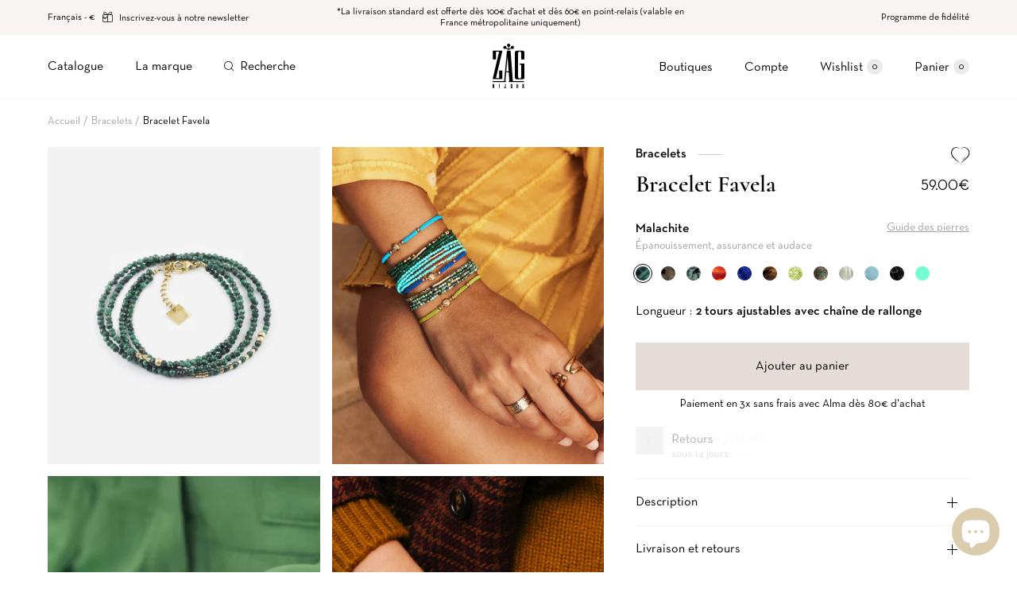

--- FILE ---
content_type: text/html; charset=utf-8
request_url: https://zagbijoux.fr/products/bracelet-favela-acier-dore
body_size: 48735
content:
<!doctype html>
<!--[if IE 9]> <html class="ie9 no-js supports-no-cookies" lang="fr"> <![endif]-->
<!--[if (gt IE 9)|!(IE)]><!--> <html class="no-js supports-no-cookies" lang="fr"> <!--<![endif]-->
<head>
 <script src="https://cdn-widgetsrepository.yotpo.com/v1/loader/P9Abe9QgNdPO26aHrEKTBw" async></script>
  <meta charset="utf-8" />
  <meta http-equiv="X-UA-Compatible" content="IE=edge" />
  <meta name="viewport" content="width=device-width, initial-scale=1.0, user-scalable=no" />

  
    <link rel="canonical" href="https://zagbijoux.fr/products/bracelet-favela-acier-dore">
  

  
    <link rel="shortcut icon" href="//zagbijoux.fr/cdn/shop/files/Fav_Icon_f754fb0b-5659-44c8-9cc3-e4be37308078_32x32.png?v=1637058326" type="image/png">
  
<title>Bracelet Favela Acier doré
&ndash; Zag Bijoux</title><meta name="description" content="Bracelet enguirlandé d&#39;un long enfilage de perles de pierres naturelles. Les pierres sont à l&#39;honneur avec ce bracelet qui se mélange parfaitement à des bracelets chaînettes, en apportant une touche de couleur non négligeable sur le poignet. Ce bracelet peut également se porter en tant que collier ras de cou. Longueur " />


<meta property="og:site_name" content="Zag Bijoux">
<meta property="og:url" content="https://zagbijoux.fr/products/bracelet-favela-acier-dore">
<meta property="og:title" content="Bracelet Favela (Acier doré)">
<meta property="og:type" content="product">
<meta property="og:description" content="Bracelet enguirlandé d&#39;un long enfilage de perles de pierres naturelles. Les pierres sont à l&#39;honneur avec ce bracelet qui se mélange parfaitement à des bracelets chaînettes, en apportant une touche de couleur non négligeable sur le poignet. Ce bracelet peut également se porter en tant que collier ras de cou. Longueur "><meta property="product:availability" content="instock">
  <meta property="product:price:amount" content="59.00">
  <meta property="product:price:currency" content="EUR"><meta property="og:image" content="http://zagbijoux.fr/cdn/shop/files/bracelet-favela-acier-dore-malachite_3_1200x600_crop_center.jpg?v=1750750909">
      <meta property="og:image:secure_url" content="https://zagbijoux.fr/cdn/shop/files/bracelet-favela-acier-dore-malachite_3_1200x600_crop_center.jpg?v=1750750909">
      <meta property="og:image:width" content="1200">
      <meta property="og:image:height" content="600">
      <meta property="og:image:alt" content="Bracelet favela malachite"><meta property="og:image" content="http://zagbijoux.fr/cdn/shop/files/SBX6883_1200x600_crop_center.jpg?v=1750750909">
      <meta property="og:image:secure_url" content="https://zagbijoux.fr/cdn/shop/files/SBX6883_1200x600_crop_center.jpg?v=1750750909">
      <meta property="og:image:width" content="1200">
      <meta property="og:image:height" content="600">
      <meta property="og:image:alt" content="[hover]"><meta property="og:image" content="http://zagbijoux.fr/cdn/shop/products/Bracelet-Paros-Bracelet-Favela-Jonc-Apollonia_1200x600_crop_center.jpg?v=1750750909">
      <meta property="og:image:secure_url" content="https://zagbijoux.fr/cdn/shop/products/Bracelet-Paros-Bracelet-Favela-Jonc-Apollonia_1200x600_crop_center.jpg?v=1750750909">
      <meta property="og:image:width" content="1200">
      <meta property="og:image:height" content="600">
      <meta property="og:image:alt" content="Bracelet Favela (Acier doré)3">

<meta name="twitter:site" content="@">
<meta name="twitter:card" content="summary_large_image">
<meta name="twitter:title" content="Bracelet Favela (Acier doré)">
<meta name="twitter:description" content="Bracelet enguirlandé d&#39;un long enfilage de perles de pierres naturelles. Les pierres sont à l&#39;honneur avec ce bracelet qui se mélange parfaitement à des bracelets chaînettes, en apportant une touche de couleur non négligeable sur le poignet. Ce bracelet peut également se porter en tant que collier ras de cou. Longueur ">


  
<link href="//zagbijoux.fr/cdn/shop/t/5/assets/vendor@theme.min.css?v=77760678055353155581760955426" rel="stylesheet" type="text/css" media="all" />
  <link href="//zagbijoux.fr/cdn/shop/t/5/assets/theme.min.css?v=7445448190449146061765549757" rel="stylesheet" type="text/css" media="all" />

<style type="text/css">[data-color-value="rouge"] {--color-hexa: #d1432f;}[data-color-value="noir"] {--color-hexa: #000000;}[data-color-value="lapis-lazuli"] {--color-image: url(//zagbijoux.fr/cdn/shop/files/lapis-lazuli_60x60_crop_center.jpg?v=4269564019393822707);}[data-color-value="nacre"] {--color-image: url(//zagbijoux.fr/cdn/shop/files/nacre_60x60_crop_center.png?v=609224979081324741);}[data-color-value="pyrite"] {--color-image: url(//zagbijoux.fr/cdn/shop/files/pyrite_60x60_crop_center.png?v=11087021721352328786);}[data-color-value="turquoise-africaine"] {--color-image: url(//zagbijoux.fr/cdn/shop/files/turquoise-africaine_60x60_crop_center.png?v=8474927859498528494);}[data-color-value="vert"] {--color-hexa: #40723d;}[data-color-value="marron"] {--color-hexa: #733818;}[data-color-value="malachite"] {--color-image: url(//zagbijoux.fr/cdn/shop/files/malachite_60x60_crop_center.png?v=4871928496998280724);}[data-color-value="oeil-de-tigre"] {--color-image: url(//zagbijoux.fr/cdn/shop/files/oeil-de-tigre_60x60_crop_center.png?v=11458633681822672676);}[data-color-value="blanc"] {--color-hexa: #f3f3f2;}[data-color-value="bleu"] {--color-hexa: #0b5ebc;}[data-color-value="corail"] {--color-image: url(//zagbijoux.fr/cdn/shop/files/Corail_60x60_crop_center.jpg?v=6882057627697662157);}[data-color-value="jaune"] {--color-hexa: #ffe94a;}[data-color-value="rose"] {--color-hexa: #f3c2c8;}[data-color-value="amazonite"] {--color-image: url(//zagbijoux.fr/cdn/shop/files/amazonite_60x60_crop_center.png?v=1601688815837167527);}[data-color-value="turquoise"] {--color-hexa: #74fbd2;}[data-color-value="pierre-de-soleil"] {--color-image: url(//zagbijoux.fr/cdn/shop/files/pierre-du-soleil_60x60_crop_center.png?v=10397481586911996666);}[data-color-value="onyx-noir"] {--color-image: url(//zagbijoux.fr/cdn/shop/files/ONYX1_60x60_crop_center.png?v=17583290316467215657);}[data-color-value="orange"] {--color-hexa: #ef8031;}[data-color-value="bleu-clair"] {--color-hexa: #cdedfa;}[data-color-value="gris"] {--color-hexa: #acb0af;}[data-color-value="nude"] {--color-hexa: #ede1c7;}[data-color-value="bordeaux"] {--color-hexa: #7f051a;}[data-color-value="vert-clair"] {--color-hexa: #84d12b;}[data-color-value="aventurine"] {--color-image: url(//zagbijoux.fr/cdn/shop/files/AVENTURINE1_60x60_crop_center.png?v=4548513186670324283);}[data-color-value="violet"] {--color-hexa: #9078b6;}[data-color-value="apatite"] {--color-image: url(//zagbijoux.fr/cdn/shop/files/APATITE1_60x60_crop_center.png?v=944624846183026019);}[data-color-value="labradorite"] {--color-image: url(//zagbijoux.fr/cdn/shop/files/Labradorite1_60x60_crop_center.png?v=9152852460851301194);}[data-color-value="peridot"] {--color-image: url(//zagbijoux.fr/cdn/shop/files/Sans_titre-2_60x60_crop_center.jpg?v=6335092345356702468);}[data-color-value="quartz-rose"] {--color-image: url(//zagbijoux.fr/cdn/shop/files/Quartz_rose_1_60x60_crop_center.jpg?v=3389023036436178345);}[data-color-value="amethyste"] {--color-image: url(//zagbijoux.fr/cdn/shop/files/amethyste1_60x60_crop_center.jpg?v=8027051156252222110);}[data-color-value="cornaline"] {--color-image: url(//zagbijoux.fr/cdn/shop/files/CORNALINE-1_60x60_crop_center.png?v=3806780602430811076);}[data-color-value="grenat"] {--color-image: url(//zagbijoux.fr/cdn/shop/files/GRENAT1_60x60_crop_center.png?v=10344845766317818153);}[data-color-value="quartz-fume"] {--color-image: url(//zagbijoux.fr/cdn/shop/files/Quartz_fume_1_2849516c-7b22-462f-92ea-6da436e6c98e_60x60_crop_center.jpg?v=14606209176835939810);}[data-color-value="tourmaline"] {--color-image: url(//zagbijoux.fr/cdn/shop/files/tourmaline_1_60x60_crop_center.jpg?v=16346821587930015289);}[data-color-value="agate-blanche"] {--color-image: url(//zagbijoux.fr/cdn/shop/files/AGATE-BLANCHE14_60x60_crop_center.png?v=14273168220527785143);}[data-color-value="corail-rose"] {--color-image: url(//zagbijoux.fr/cdn/shop/files/Corail_Rose_60x60_crop_center.jpg?v=4377625720131299325);}[data-color-value="fuchsia"] {--color-image: url(//zagbijoux.fr/cdn/shop/files/FUSHIA_60x60_crop_center.jpg?v=4299432011899317675);}[data-color-value="dore"] {--color-hexa: #ffd700;}[data-color-value="agate"] {--color-image: url(//zagbijoux.fr/cdn/shop/files/Capture_60x60_crop_center.jpg?v=3274917128357174638);}[data-color-value="perle-de-bodhi"] {--color-image: url(//zagbijoux.fr/cdn/shop/files/Capture_6c9537d5-345d-4cef-903e-a4e123dd8e13_60x60_crop_center.jpg?v=5491176496598353413);}</style><script>
    document.documentElement.className = document.documentElement.className.replace('no-js', 'js');

    window.theme = {
      strings: {
        addToCart: "Ajouter au panier",
        addToCartShort: "Ajouter",
        success: "Produit ajouté !",
        outOfStock: "Rupture de stock",
        alertEmail: "Me prévenir par e-mail",
        unavailable: "Indisponible",
        custom_text: "Votre texte :",
        customizationErrorStock: "Stock insuffisant pour la lettre :",
        product: "produit",
        products: "produits",
        fullView: "Voir la fiche produit",
        gift: "offert",
        gifts: "offerts",
        progressBarNextStep: "Prochain palier :",
        newsletterConfirmation: "Merci pour votre inscription",
        newsletterErrorEmail: "You have already subscribed to the newsletter.",
        newsletterError: "Erreur, veuillez rafraîchir la page et réessayer. ",
        wishlistEmptyMessage: "Votre wishlist est vide.",
        wishlistSubtitle: "Vos produits coup de coeur.",
        amount: "Montant",
        cancelOrder: "Annuler la commande",
        orderCancelSuccess: "La commande a été annulée"
      },
      shopName: "zag-bijoux",
      shopLocale: "fr",
      shopCurrentLanguage: "fr",
      giftProducts: false,
      cartDetails: {"note":null,"attributes":{},"original_total_price":0,"total_price":0,"total_discount":0,"total_weight":0.0,"item_count":0,"items":[],"requires_shipping":false,"currency":"EUR","items_subtotal_price":0,"cart_level_discount_applications":[],"checkout_charge_amount":0},
      cartCount: 0,
      moneyFormat: "\u003cspan class=\"mw-price\"\u003e{{amount}}€\u003c\/span\u003e",
      moneyWithCurrencyFormat: "\u003cspan class=\"mw-price\"\u003e{{amount}}€ EUR\u003c\/span\u003e",
      rootUrl: "",
      searchUrl: "\/search",
      predictiveSearchUrl: "\/search\/suggest",
      customerId: false,
      wishlistUrlAPI: 'https://zagbijouxeu.symback.unique.paris/wishlist/zag-bijoux-eu.myshopify.com/1/',
      customerApiUrl: 'https://zagbijouxeu.symback.unique.paris',
      orderApiUrl: 'https://zagbijouxeu.symback.unique.paris/api/zag/orders/',
      customerToken: false
    };
  </script>

  
<script type="module" src="//zagbijoux.fr/cdn/shop/t/5/assets/theme.min.js?v=12321263853720345771765835217" crossorigin="anonymous"></script>
<script type="text/javascript">
    (() => {window.nostojs=window.nostojs||(cb => {(window.nostojs.q=window.nostojs.q||[]).push(cb);});})();
  </script>
  <script type="text/javascript">
    nostojs(api => api.setAutoLoad(false));
  </script>

  <script>window.performance && window.performance.mark && window.performance.mark('shopify.content_for_header.start');</script><meta name="google-site-verification" content="HoW_-wuQArgYFb61sK-MQ3D8eg-yJbtNnrwKcl_JXQk">
<meta name="facebook-domain-verification" content="amoymt43t64w6thb1sn7bmjl899skw">
<meta id="shopify-digital-wallet" name="shopify-digital-wallet" content="/60279750845/digital_wallets/dialog">
<meta name="shopify-checkout-api-token" content="ad72861ed1ab45342cbf33fc9489c692">
<meta id="in-context-paypal-metadata" data-shop-id="60279750845" data-venmo-supported="false" data-environment="production" data-locale="fr_FR" data-paypal-v4="true" data-currency="EUR">
<link rel="alternate" hreflang="x-default" href="https://zagbijoux.fr/products/bracelet-favela-acier-dore">
<link rel="alternate" hreflang="fr" href="https://zagbijoux.fr/products/bracelet-favela-acier-dore">
<link rel="alternate" hreflang="en" href="https://zagbijoux.fr/en/products/bracelet-favela-acier-dore">
<link rel="alternate" hreflang="es" href="https://zagbijoux.fr/es/products/bracelet-favela-acier-dore">
<link rel="alternate" type="application/json+oembed" href="https://zagbijoux.fr/products/bracelet-favela-acier-dore.oembed">
<script async="async" src="/checkouts/internal/preloads.js?locale=fr-FR"></script>
<script id="shopify-features" type="application/json">{"accessToken":"ad72861ed1ab45342cbf33fc9489c692","betas":["rich-media-storefront-analytics"],"domain":"zagbijoux.fr","predictiveSearch":true,"shopId":60279750845,"locale":"fr"}</script>
<script>var Shopify = Shopify || {};
Shopify.shop = "zag-bijoux-eu.myshopify.com";
Shopify.locale = "fr";
Shopify.currency = {"active":"EUR","rate":"1.0"};
Shopify.country = "FR";
Shopify.theme = {"name":"ZAG","id":127656165565,"schema_name":"Starter Theme","schema_version":"2.0.0","theme_store_id":null,"role":"main"};
Shopify.theme.handle = "null";
Shopify.theme.style = {"id":null,"handle":null};
Shopify.cdnHost = "zagbijoux.fr/cdn";
Shopify.routes = Shopify.routes || {};
Shopify.routes.root = "/";</script>
<script type="module">!function(o){(o.Shopify=o.Shopify||{}).modules=!0}(window);</script>
<script>!function(o){function n(){var o=[];function n(){o.push(Array.prototype.slice.apply(arguments))}return n.q=o,n}var t=o.Shopify=o.Shopify||{};t.loadFeatures=n(),t.autoloadFeatures=n()}(window);</script>
<script id="shop-js-analytics" type="application/json">{"pageType":"product"}</script>
<script defer="defer" async type="module" src="//zagbijoux.fr/cdn/shopifycloud/shop-js/modules/v2/client.init-shop-cart-sync_INwxTpsh.fr.esm.js"></script>
<script defer="defer" async type="module" src="//zagbijoux.fr/cdn/shopifycloud/shop-js/modules/v2/chunk.common_YNAa1F1g.esm.js"></script>
<script type="module">
  await import("//zagbijoux.fr/cdn/shopifycloud/shop-js/modules/v2/client.init-shop-cart-sync_INwxTpsh.fr.esm.js");
await import("//zagbijoux.fr/cdn/shopifycloud/shop-js/modules/v2/chunk.common_YNAa1F1g.esm.js");

  window.Shopify.SignInWithShop?.initShopCartSync?.({"fedCMEnabled":true,"windoidEnabled":true});

</script>
<script>(function() {
  var isLoaded = false;
  function asyncLoad() {
    if (isLoaded) return;
    isLoaded = true;
    var urls = ["https:\/\/cdn-loyalty.yotpo.com\/loader\/P9Abe9QgNdPO26aHrEKTBw.js?shop=zag-bijoux-eu.myshopify.com","https:\/\/s3.eu-west-1.amazonaws.com\/production-klarna-il-shopify-osm\/a6c5e37d3b587ca7438f15aa90b429b47085a035\/zag-bijoux-eu.myshopify.com-1708617285799.js?shop=zag-bijoux-eu.myshopify.com","https:\/\/connect.nosto.com\/script\/shopify\/market\/init.js?merchant=shopify-60279750845\u0026shop=zag-bijoux-eu.myshopify.com","\/\/cdn.shopify.com\/proxy\/4d963424b34cc7308358679a2d2839d84929c5288f0f9b1aa8f99571b68b9b3e\/web.baback.co\/internal\/v2\/shopify-embed?shop=zag-bijoux-eu.myshopify.com\u0026sp-cache-control=cHVibGljLCBtYXgtYWdlPTkwMA"];
    for (var i = 0; i < urls.length; i++) {
      var s = document.createElement('script');
      s.type = 'text/javascript';
      s.async = true;
      s.src = urls[i];
      var x = document.getElementsByTagName('script')[0];
      x.parentNode.insertBefore(s, x);
    }
  };
  if(window.attachEvent) {
    window.attachEvent('onload', asyncLoad);
  } else {
    window.addEventListener('load', asyncLoad, false);
  }
})();</script>
<script id="__st">var __st={"a":60279750845,"offset":3600,"reqid":"c61d75ec-3fd8-477a-a4ed-86b1065ca952-1768990686","pageurl":"zagbijoux.fr\/products\/bracelet-favela-acier-dore","u":"9ff44193c671","p":"product","rtyp":"product","rid":7174188892349};</script>
<script>window.ShopifyPaypalV4VisibilityTracking = true;</script>
<script id="captcha-bootstrap">!function(){'use strict';const t='contact',e='account',n='new_comment',o=[[t,t],['blogs',n],['comments',n],[t,'customer']],c=[[e,'customer_login'],[e,'guest_login'],[e,'recover_customer_password'],[e,'create_customer']],r=t=>t.map((([t,e])=>`form[action*='/${t}']:not([data-nocaptcha='true']) input[name='form_type'][value='${e}']`)).join(','),a=t=>()=>t?[...document.querySelectorAll(t)].map((t=>t.form)):[];function s(){const t=[...o],e=r(t);return a(e)}const i='password',u='form_key',d=['recaptcha-v3-token','g-recaptcha-response','h-captcha-response',i],f=()=>{try{return window.sessionStorage}catch{return}},m='__shopify_v',_=t=>t.elements[u];function p(t,e,n=!1){try{const o=window.sessionStorage,c=JSON.parse(o.getItem(e)),{data:r}=function(t){const{data:e,action:n}=t;return t[m]||n?{data:e,action:n}:{data:t,action:n}}(c);for(const[e,n]of Object.entries(r))t.elements[e]&&(t.elements[e].value=n);n&&o.removeItem(e)}catch(o){console.error('form repopulation failed',{error:o})}}const l='form_type',E='cptcha';function T(t){t.dataset[E]=!0}const w=window,h=w.document,L='Shopify',v='ce_forms',y='captcha';let A=!1;((t,e)=>{const n=(g='f06e6c50-85a8-45c8-87d0-21a2b65856fe',I='https://cdn.shopify.com/shopifycloud/storefront-forms-hcaptcha/ce_storefront_forms_captcha_hcaptcha.v1.5.2.iife.js',D={infoText:'Protégé par hCaptcha',privacyText:'Confidentialité',termsText:'Conditions'},(t,e,n)=>{const o=w[L][v],c=o.bindForm;if(c)return c(t,g,e,D).then(n);var r;o.q.push([[t,g,e,D],n]),r=I,A||(h.body.append(Object.assign(h.createElement('script'),{id:'captcha-provider',async:!0,src:r})),A=!0)});var g,I,D;w[L]=w[L]||{},w[L][v]=w[L][v]||{},w[L][v].q=[],w[L][y]=w[L][y]||{},w[L][y].protect=function(t,e){n(t,void 0,e),T(t)},Object.freeze(w[L][y]),function(t,e,n,w,h,L){const[v,y,A,g]=function(t,e,n){const i=e?o:[],u=t?c:[],d=[...i,...u],f=r(d),m=r(i),_=r(d.filter((([t,e])=>n.includes(e))));return[a(f),a(m),a(_),s()]}(w,h,L),I=t=>{const e=t.target;return e instanceof HTMLFormElement?e:e&&e.form},D=t=>v().includes(t);t.addEventListener('submit',(t=>{const e=I(t);if(!e)return;const n=D(e)&&!e.dataset.hcaptchaBound&&!e.dataset.recaptchaBound,o=_(e),c=g().includes(e)&&(!o||!o.value);(n||c)&&t.preventDefault(),c&&!n&&(function(t){try{if(!f())return;!function(t){const e=f();if(!e)return;const n=_(t);if(!n)return;const o=n.value;o&&e.removeItem(o)}(t);const e=Array.from(Array(32),(()=>Math.random().toString(36)[2])).join('');!function(t,e){_(t)||t.append(Object.assign(document.createElement('input'),{type:'hidden',name:u})),t.elements[u].value=e}(t,e),function(t,e){const n=f();if(!n)return;const o=[...t.querySelectorAll(`input[type='${i}']`)].map((({name:t})=>t)),c=[...d,...o],r={};for(const[a,s]of new FormData(t).entries())c.includes(a)||(r[a]=s);n.setItem(e,JSON.stringify({[m]:1,action:t.action,data:r}))}(t,e)}catch(e){console.error('failed to persist form',e)}}(e),e.submit())}));const S=(t,e)=>{t&&!t.dataset[E]&&(n(t,e.some((e=>e===t))),T(t))};for(const o of['focusin','change'])t.addEventListener(o,(t=>{const e=I(t);D(e)&&S(e,y())}));const B=e.get('form_key'),M=e.get(l),P=B&&M;t.addEventListener('DOMContentLoaded',(()=>{const t=y();if(P)for(const e of t)e.elements[l].value===M&&p(e,B);[...new Set([...A(),...v().filter((t=>'true'===t.dataset.shopifyCaptcha))])].forEach((e=>S(e,t)))}))}(h,new URLSearchParams(w.location.search),n,t,e,['guest_login'])})(!1,!0)}();</script>
<script integrity="sha256-4kQ18oKyAcykRKYeNunJcIwy7WH5gtpwJnB7kiuLZ1E=" data-source-attribution="shopify.loadfeatures" defer="defer" src="//zagbijoux.fr/cdn/shopifycloud/storefront/assets/storefront/load_feature-a0a9edcb.js" crossorigin="anonymous"></script>
<script data-source-attribution="shopify.dynamic_checkout.dynamic.init">var Shopify=Shopify||{};Shopify.PaymentButton=Shopify.PaymentButton||{isStorefrontPortableWallets:!0,init:function(){window.Shopify.PaymentButton.init=function(){};var t=document.createElement("script");t.src="https://zagbijoux.fr/cdn/shopifycloud/portable-wallets/latest/portable-wallets.fr.js",t.type="module",document.head.appendChild(t)}};
</script>
<script data-source-attribution="shopify.dynamic_checkout.buyer_consent">
  function portableWalletsHideBuyerConsent(e){var t=document.getElementById("shopify-buyer-consent"),n=document.getElementById("shopify-subscription-policy-button");t&&n&&(t.classList.add("hidden"),t.setAttribute("aria-hidden","true"),n.removeEventListener("click",e))}function portableWalletsShowBuyerConsent(e){var t=document.getElementById("shopify-buyer-consent"),n=document.getElementById("shopify-subscription-policy-button");t&&n&&(t.classList.remove("hidden"),t.removeAttribute("aria-hidden"),n.addEventListener("click",e))}window.Shopify?.PaymentButton&&(window.Shopify.PaymentButton.hideBuyerConsent=portableWalletsHideBuyerConsent,window.Shopify.PaymentButton.showBuyerConsent=portableWalletsShowBuyerConsent);
</script>
<script data-source-attribution="shopify.dynamic_checkout.cart.bootstrap">document.addEventListener("DOMContentLoaded",(function(){function t(){return document.querySelector("shopify-accelerated-checkout-cart, shopify-accelerated-checkout")}if(t())Shopify.PaymentButton.init();else{new MutationObserver((function(e,n){t()&&(Shopify.PaymentButton.init(),n.disconnect())})).observe(document.body,{childList:!0,subtree:!0})}}));
</script>
<link id="shopify-accelerated-checkout-styles" rel="stylesheet" media="screen" href="https://zagbijoux.fr/cdn/shopifycloud/portable-wallets/latest/accelerated-checkout-backwards-compat.css" crossorigin="anonymous">
<style id="shopify-accelerated-checkout-cart">
        #shopify-buyer-consent {
  margin-top: 1em;
  display: inline-block;
  width: 100%;
}

#shopify-buyer-consent.hidden {
  display: none;
}

#shopify-subscription-policy-button {
  background: none;
  border: none;
  padding: 0;
  text-decoration: underline;
  font-size: inherit;
  cursor: pointer;
}

#shopify-subscription-policy-button::before {
  box-shadow: none;
}

      </style>

<script>window.performance && window.performance.mark && window.performance.mark('shopify.content_for_header.end');</script>

  
<script type="text/javascript">
  (() => {window.nostojs=window.nostojs||(function(cb){(window.nostojs.q=window.nostojs.q||[]).push(cb);});})();
</script>
<script type="text/javascript">
  nostojs(api => api.setAutoLoad(false));
</script>
<script src="//connect.nosto.com/include/shopify-60279750845" async=""></script>
<script type="text/javascript" src="//widget.trustpilot.com/bootstrap/v5/tp.widget.bootstrap.min.js" async></script>
  
<!-- BEGIN app block: shopify://apps/easy-tag-gtm-data-layer/blocks/datalayer-embed-block/be308f3f-c82d-4290-b187-8561d4a8782a --><script>(function(w, d) {var f = d.getElementsByTagName('script')[0];var s = d.createElement('script');s.async = true;s.src = "https:\/\/cdn.shopify.com\/extensions\/9d4b20e8-14f7-4a65-86dc-eaa196dcf826\/2.1.0\/assets\/tidl-2.1.0.min.js";s.onload = function() {window.TAGinstall.init({"data_layer": {"model": "legacy","item_id_selector": "sku|variant_id"},"events":{"device_data":true,"user_data":true,"cart_data":true,"collections":true,"product_click":true,"product":true,"add_to_cart":true,"remove_from_cart":true,"login":true,"register":true,"search":true},"currency":"EUR","gtm_container_id":"GTM-TQG4B4Q",}, {
   "_internal": {},"contextData": {"page": {"type":"product"}
   },"cartData" : {"pageType":"product","items": [],"total":0.0,"currency":"EUR"},"productData": {"currency":"EUR","items": [{"name":"Bracelet Favela (Acier doré)","brand":"Zag Bijoux","category":"Bracelets multi-rangs","variant":"Acier doré \/ Malachite","sku":"SBX6883-01GRN","barcode":"4526883179566","price":59.0,"compare_at_price":0.0,"product_id":"7174188892349","variant_id":"41687053369533","image":"\/\/zagbijoux.fr\/cdn\/shop\/files\/bracelet-favela-acier-dore-malachite_3.jpg?v=1750750909","variants": [{"id":"41687053369533","name":"Acier doré \/ Malachite","sku":"SBX6883-01GRN","price":59.0,"compare_at_price":0.0},{"id":"41687053467837","name":"Acier doré \/ Pyrite","sku":"SBX6883-01BRW","price":59.0,"compare_at_price":0.0},{"id":"41771500798141","name":"Acier doré \/ Turquoise africaine","sku":"SBX6883-01TUQ","price":59.0,"compare_at_price":0.0},{"id":"41687053303997","name":"Acier doré \/ Cornaline","sku":"SBX6883-01RED","price":59.0,"compare_at_price":0.0},{"id":"41687053336765","name":"Acier doré \/ Lapis lazuli","sku":"SBX6883-01DBL","price":59.0,"compare_at_price":0.0},{"id":"41687053402301","name":"Acier doré \/ Oeil de tigre","sku":"SBX6883-01CFE","price":59.0,"compare_at_price":0.0},{"id":"41687053435069","name":"Acier doré \/ Péridot","sku":"SBX6883-01LGR","price":59.0,"compare_at_price":0.0},{"id":"41687053500605","name":"Acier doré \/ Tourmaline","sku":"SBX6883-01PNK","price":59.0,"compare_at_price":0.0},{"id":"41771500732605","name":"Acier doré \/ Nacre","sku":"SBX6883-01SEL","price":59.0,"compare_at_price":0.0},{"id":"41771500830909","name":"Acier doré \/ Amazonite","sku":"SBX6883-01AQU","price":59.0,"compare_at_price":0.0},{"id":"41771500863677","name":"Acier doré \/ Onyx noir","sku":"SBX6883-01BLK","price":59.0,"compare_at_price":0.0},{"id":"51536932897114","name":"Acier doré \/ Turquoise","sku":"SBX19170-01TQB","price":59.0,"compare_at_price":0.0}],
"handle":"bracelet-favela-acier-dore"}]
       }});


    };
    f.parentNode.insertBefore(s, f);
})(window, document);
</script>
<!-- Google Tag Manager -->
<script>(function(w,d,s,l,i){w[l]=w[l]||[];w[l].push({'gtm.start':
new Date().getTime(),event:'gtm.js'});var f=d.getElementsByTagName(s)[0],
j=d.createElement(s),dl=l!='dataLayer'?'&l='+l:'';j.async=true;j.src=
'https://www.googletagmanager.com/gtm.js?id='+i+dl;f.parentNode.insertBefore(j,f);
})(window,document,'script','dataLayer','GTM-TQG4B4Q');</script>
<!-- End Google Tag Manager -->

<!-- END app block --><!-- BEGIN app block: shopify://apps/klaviyo-email-marketing-sms/blocks/klaviyo-onsite-embed/2632fe16-c075-4321-a88b-50b567f42507 -->












  <script async src="https://static.klaviyo.com/onsite/js/W4uW6z/klaviyo.js?company_id=W4uW6z"></script>
  <script>!function(){if(!window.klaviyo){window._klOnsite=window._klOnsite||[];try{window.klaviyo=new Proxy({},{get:function(n,i){return"push"===i?function(){var n;(n=window._klOnsite).push.apply(n,arguments)}:function(){for(var n=arguments.length,o=new Array(n),w=0;w<n;w++)o[w]=arguments[w];var t="function"==typeof o[o.length-1]?o.pop():void 0,e=new Promise((function(n){window._klOnsite.push([i].concat(o,[function(i){t&&t(i),n(i)}]))}));return e}}})}catch(n){window.klaviyo=window.klaviyo||[],window.klaviyo.push=function(){var n;(n=window._klOnsite).push.apply(n,arguments)}}}}();</script>

  
    <script id="viewed_product">
      if (item == null) {
        var _learnq = _learnq || [];

        var MetafieldReviews = null
        var MetafieldYotpoRating = null
        var MetafieldYotpoCount = null
        var MetafieldLooxRating = null
        var MetafieldLooxCount = null
        var okendoProduct = null
        var okendoProductReviewCount = null
        var okendoProductReviewAverageValue = null
        try {
          // The following fields are used for Customer Hub recently viewed in order to add reviews.
          // This information is not part of __kla_viewed. Instead, it is part of __kla_viewed_reviewed_items
          MetafieldReviews = {};
          MetafieldYotpoRating = null
          MetafieldYotpoCount = null
          MetafieldLooxRating = null
          MetafieldLooxCount = null

          okendoProduct = null
          // If the okendo metafield is not legacy, it will error, which then requires the new json formatted data
          if (okendoProduct && 'error' in okendoProduct) {
            okendoProduct = null
          }
          okendoProductReviewCount = okendoProduct ? okendoProduct.reviewCount : null
          okendoProductReviewAverageValue = okendoProduct ? okendoProduct.reviewAverageValue : null
        } catch (error) {
          console.error('Error in Klaviyo onsite reviews tracking:', error);
        }

        var item = {
          Name: "Bracelet Favela (Acier doré)",
          ProductID: 7174188892349,
          Categories: ["Bijoux Amazonite","Bijoux Black Friday","Bijoux Cornaline","Bijoux de Noël","Bijoux du Bélier","Bijoux du Taureau","Bijoux du Verseau","Bijoux en pierres naturelles","Bijoux fête des mères","Bijoux Lapis-lazuli","Bijoux Malachite","Bijoux Nacre","Bijoux Oeil de tigre","Bijoux Onyx","Bijoux pas chers","Bijoux pour femme","Bijoux pour femme","Bijoux Pyrite","Bijoux Péridot","Bijoux Turquoise d'Afrique","bijoux zag","Bracelets","Bracelets","Bracelets","Bracelets","Bracelets en acier inoxydable","Bracelets en acier inoxydable","Bracelets multi-rangs","Bracelets multi-rangs","Cart default upsell","Fête des mères","Fête des mères","Fête des mères","Fête des mères","La magie des pierres","La sélection d'Alexia Mori","La sélection de L'atelier de Roxane","Les Essentiels","Les Essentiels","Les Essentiels","Les Essentiels","Les Essentiels","Love Stone","Love Stone","Love Stone","Love Stone","Love Stone","Nos idées cadeaux"],
          ImageURL: "https://zagbijoux.fr/cdn/shop/files/bracelet-favela-acier-dore-malachite_3_grande.jpg?v=1750750909",
          URL: "https://zagbijoux.fr/products/bracelet-favela-acier-dore",
          Brand: "Zag Bijoux",
          Price: "59.00€",
          Value: "59.00",
          CompareAtPrice: "0.00€"
        };
        _learnq.push(['track', 'Viewed Product', item]);
        _learnq.push(['trackViewedItem', {
          Title: item.Name,
          ItemId: item.ProductID,
          Categories: item.Categories,
          ImageUrl: item.ImageURL,
          Url: item.URL,
          Metadata: {
            Brand: item.Brand,
            Price: item.Price,
            Value: item.Value,
            CompareAtPrice: item.CompareAtPrice
          },
          metafields:{
            reviews: MetafieldReviews,
            yotpo:{
              rating: MetafieldYotpoRating,
              count: MetafieldYotpoCount,
            },
            loox:{
              rating: MetafieldLooxRating,
              count: MetafieldLooxCount,
            },
            okendo: {
              rating: okendoProductReviewAverageValue,
              count: okendoProductReviewCount,
            }
          }
        }]);
      }
    </script>
  




  <script>
    window.klaviyoReviewsProductDesignMode = false
  </script>







<!-- END app block --><!-- BEGIN app block: shopify://apps/t-lab-ai-language-translate/blocks/custom_translations/b5b83690-efd4-434d-8c6a-a5cef4019faf --><!-- BEGIN app snippet: custom_translation_scripts --><script>
(()=>{var o=/\([0-9]+?\)$/,M=/\r?\n|\r|\t|\xa0|\u200B|\u200E|&nbsp;| /g,v=/<\/?[a-z][\s\S]*>/i,t=/^(https?:\/\/|\/\/)[^\s/$.?#].[^\s]*$/i,k=/\{\{\s*([a-zA-Z_]\w*)\s*\}\}/g,p=/\{\{\s*([a-zA-Z_]\w*)\s*\}\}/,r=/^(https:)?\/\/cdn\.shopify\.com\/(.+)\.(png|jpe?g|gif|webp|svgz?|bmp|tiff?|ico|avif)/i,e=/^(https:)?\/\/cdn\.shopify\.com/i,a=/\b(?:https?|ftp)?:?\/\/?[^\s\/]+\/[^\s]+\.(?:png|jpe?g|gif|webp|svgz?|bmp|tiff?|ico|avif)\b/i,I=/url\(['"]?(.*?)['"]?\)/,m="__label:",i=document.createElement("textarea"),u={t:["src","data-src","data-source","data-href","data-zoom","data-master","data-bg","base-src"],i:["srcset","data-srcset"],o:["href","data-href"],u:["href","data-href","data-src","data-zoom"]},g=new Set(["img","picture","button","p","a","input"]),h=16.67,s=function(n){return n.nodeType===Node.ELEMENT_NODE},c=function(n){return n.nodeType===Node.TEXT_NODE};function w(n){return r.test(n.trim())||a.test(n.trim())}function b(n){return(n=>(n=n.trim(),t.test(n)))(n)||e.test(n.trim())}var l=function(n){return!n||0===n.trim().length};function j(n){return i.innerHTML=n,i.value}function T(n){return A(j(n))}function A(n){return n.trim().replace(o,"").replace(M,"").trim()}var _=1e3;function D(n){n=n.trim().replace(M,"").replace(/&amp;/g,"&").replace(/&gt;/g,">").replace(/&lt;/g,"<").trim();return n.length>_?N(n):n}function E(n){return n.trim().toLowerCase().replace(/^https:/i,"")}function N(n){for(var t=5381,r=0;r<n.length;r++)t=(t<<5)+t^n.charCodeAt(r);return(t>>>0).toString(36)}function f(n){for(var t=document.createElement("template"),r=(t.innerHTML=n,["SCRIPT","IFRAME","OBJECT","EMBED","LINK","META"]),e=/^(on\w+|srcdoc|style)$/i,a=document.createTreeWalker(t.content,NodeFilter.SHOW_ELEMENT),i=a.nextNode();i;i=a.nextNode()){var o=i;if(r.includes(o.nodeName))o.remove();else for(var u=o.attributes.length-1;0<=u;--u)e.test(o.attributes[u].name)&&o.removeAttribute(o.attributes[u].name)}return t.innerHTML}function d(n,t,r){void 0===r&&(r=20);for(var e=n,a=0;e&&e.parentElement&&a<r;){for(var i=e.parentElement,o=0,u=t;o<u.length;o++)for(var s=u[o],c=0,l=s.l;c<l.length;c++){var f=l[c];switch(f.type){case"class":for(var d=0,v=i.classList;d<v.length;d++){var p=v[d];if(f.value.test(p))return s.label}break;case"id":if(i.id&&f.value.test(i.id))return s.label;break;case"attribute":if(i.hasAttribute(f.name)){if(!f.value)return s.label;var m=i.getAttribute(f.name);if(m&&f.value.test(m))return s.label}}}e=i,a++}return"unknown"}function y(n,t){var r,e,a;"function"==typeof window.fetch&&"AbortController"in window?(r=new AbortController,e=setTimeout(function(){return r.abort()},3e3),fetch(n,{credentials:"same-origin",signal:r.signal}).then(function(n){return clearTimeout(e),n.ok?n.json():Promise.reject(n)}).then(t).catch(console.error)):((a=new XMLHttpRequest).onreadystatechange=function(){4===a.readyState&&200===a.status&&t(JSON.parse(a.responseText))},a.open("GET",n,!0),a.timeout=3e3,a.send())}function O(){var l=/([^\s]+)\.(png|jpe?g|gif|webp|svgz?|bmp|tiff?|ico|avif)$/i,f=/_(\{width\}x*|\{width\}x\{height\}|\d{3,4}x\d{3,4}|\d{3,4}x|x\d{3,4}|pinco|icon|thumb|small|compact|medium|large|grande|original|master)(_crop_\w+)*(@[2-3]x)*(.progressive)*$/i,d=/^(https?|ftp|file):\/\//i;function r(n){var t,r="".concat(n.path).concat(n.v).concat(null!=(r=n.size)?r:"",".").concat(n.p);return n.m&&(r="".concat(n.path).concat(n.m,"/").concat(n.v).concat(null!=(t=n.size)?t:"",".").concat(n.p)),n.host&&(r="".concat(null!=(t=n.protocol)?t:"","//").concat(n.host).concat(r)),n.g&&(r+=n.g),r}return{h:function(n){var t=!0,r=(d.test(n)||n.startsWith("//")||(t=!1,n="https://example.com"+n),t);n.startsWith("//")&&(r=!1,n="https:"+n);try{new URL(n)}catch(n){return null}var e,a,i,o,u,s,n=new URL(n),c=n.pathname.split("/").filter(function(n){return n});return c.length<1||(a=c.pop(),e=null!=(e=c.pop())?e:null,null===(a=a.match(l)))?null:(s=a[1],a=a[2],i=s.match(f),o=s,(u=null)!==i&&(o=s.substring(0,i.index),u=i[0]),s=0<c.length?"/"+c.join("/")+"/":"/",{protocol:r?n.protocol:null,host:t?n.host:null,path:s,g:n.search,m:e,v:o,size:u,p:a,version:n.searchParams.get("v"),width:n.searchParams.get("width")})},T:r,S:function(n){return(n.m?"/".concat(n.m,"/"):"/").concat(n.v,".").concat(n.p)},M:function(n){return(n.m?"/".concat(n.m,"/"):"/").concat(n.v,".").concat(n.p,"?v=").concat(n.version||"0")},k:function(n,t){return r({protocol:t.protocol,host:t.host,path:t.path,g:t.g,m:t.m,v:t.v,size:n.size,p:t.p,version:t.version,width:t.width})}}}var x,S,C={},H={};function q(p,n){var m=new Map,g=new Map,i=new Map,r=new Map,e=new Map,a=new Map,o=new Map,u=function(n){return n.toLowerCase().replace(/[\s\W_]+/g,"")},s=new Set(n.A.map(u)),c=0,l=!1,f=!1,d=O();function v(n,t,r){s.has(u(n))||n&&t&&(r.set(n,t),l=!0)}function t(n,t){if(n&&n.trim()&&0!==m.size){var r=A(n),e=H[r];if(e&&(p.log("dictionary",'Overlapping text: "'.concat(n,'" related to html: "').concat(e,'"')),t)&&(n=>{if(n)for(var t=h(n.outerHTML),r=t._,e=(t.I||(r=0),n.parentElement),a=0;e&&a<5;){var i=h(e.outerHTML),o=i.I,i=i._;if(o){if(p.log("dictionary","Ancestor depth ".concat(a,": overlap score=").concat(i.toFixed(3),", base=").concat(r.toFixed(3))),r<i)return 1;if(i<r&&0<r)return}e=e.parentElement,a++}})(t))p.log("dictionary",'Skipping text translation for "'.concat(n,'" because an ancestor HTML translation exists'));else{e=m.get(r);if(e)return e;var a=n;if(a&&a.trim()&&0!==g.size){for(var i,o,u,s=g.entries(),c=s.next();!c.done;){var l=c.value[0],f=c.value[1],d=a.trim().match(l);if(d&&1<d.length){i=l,o=f,u=d;break}c=s.next()}if(i&&o&&u){var v=u.slice(1),t=o.match(k);if(t&&t.length===v.length)return t.reduce(function(n,t,r){return n.replace(t,v[r])},o)}}}}return null}function h(n){var r,e,a;return!n||!n.trim()||0===i.size?{I:null,_:0}:(r=D(n),a=0,(e=null)!=(n=i.get(r))?{I:n,_:1}:(i.forEach(function(n,t){-1!==t.indexOf(r)&&(t=r.length/t.length,a<t)&&(a=t,e=n)}),{I:e,_:a}))}function w(n){return n&&n.trim()&&0!==i.size&&(n=D(n),null!=(n=i.get(n)))?n:null}function b(n){if(n&&n.trim()&&0!==r.size){var t=E(n),t=r.get(t);if(t)return t;t=d.h(n);if(t){n=d.M(t).toLowerCase(),n=r.get(n);if(n)return n;n=d.S(t).toLowerCase(),t=r.get(n);if(t)return t}}return null}function T(n){return!n||!n.trim()||0===e.size||void 0===(n=e.get(A(n)))?null:n}function y(n){return!n||!n.trim()||0===a.size||void 0===(n=a.get(E(n)))?null:n}function x(n){var t;return!n||!n.trim()||0===o.size?null:null!=(t=o.get(A(n)))?t:(t=D(n),void 0!==(n=o.get(t))?n:null)}function S(){var n={j:m,D:g,N:i,O:r,C:e,H:a,q:o,L:l,R:c,F:C};return JSON.stringify(n,function(n,t){return t instanceof Map?Object.fromEntries(t.entries()):t})}return{J:function(n,t){v(n,t,m)},U:function(n,t){n&&t&&(n=new RegExp("^".concat(n,"$"),"s"),g.set(n,t),l=!0)},$:function(n,t){var r;n!==t&&(v((r=j(r=n).trim().replace(M,"").trim()).length>_?N(r):r,t,i),c=Math.max(c,n.length))},P:function(n,t){v(n,t,r),(n=d.h(n))&&(v(d.M(n).toLowerCase(),t,r),v(d.S(n).toLowerCase(),t,r))},G:function(n,t){v(n.replace("[img-alt]","").replace(M,"").trim(),t,e)},B:function(n,t){v(n,t,a)},W:function(n,t){f=!0,v(n,t,o)},V:function(){return p.log("dictionary","Translation dictionaries: ",S),i.forEach(function(n,r){m.forEach(function(n,t){r!==t&&-1!==r.indexOf(t)&&(C[t]=A(n),H[t]=r)})}),p.log("dictionary","appliedTextTranslations: ",JSON.stringify(C)),p.log("dictionary","overlappingTexts: ",JSON.stringify(H)),{L:l,Z:f,K:t,X:w,Y:b,nn:T,tn:y,rn:x}}}}function z(n,t,r){function f(n,t){t=n.split(t);return 2===t.length?t[1].trim()?t:[t[0]]:[n]}var d=q(r,t);return n.forEach(function(n){if(n){var c,l=n.name,n=n.value;if(l&&n){if("string"==typeof n)try{c=JSON.parse(n)}catch(n){return void r.log("dictionary","Invalid metafield JSON for "+l,function(){return String(n)})}else c=n;c&&Object.keys(c).forEach(function(e){if(e){var n,t,r,a=c[e];if(a)if(e!==a)if(l.includes("judge"))r=T(e),d.W(r,a);else if(e.startsWith("[img-alt]"))d.G(e,a);else if(e.startsWith("[img-src]"))n=E(e.replace("[img-src]","")),d.P(n,a);else if(v.test(e))d.$(e,a);else if(w(e))n=E(e),d.P(n,a);else if(b(e))r=E(e),d.B(r,a);else if("/"===(n=(n=e).trim())[0]&&"/"!==n[1]&&(r=E(e),d.B(r,a),r=T(e),d.J(r,a)),p.test(e))(s=(r=e).match(k))&&0<s.length&&(t=r.replace(/[-\/\\^$*+?.()|[\]]/g,"\\$&"),s.forEach(function(n){t=t.replace(n,"(.*)")}),d.U(t,a));else if(e.startsWith(m))r=a.replace(m,""),s=e.replace(m,""),d.J(T(s),r);else{if("product_tags"===l)for(var i=0,o=["_",":"];i<o.length;i++){var u=(n=>{if(e.includes(n)){var t=f(e,n),r=f(a,n);if(t.length===r.length)return t.forEach(function(n,t){n!==r[t]&&(d.J(T(n),r[t]),d.J(T("".concat(n,":")),"".concat(r[t],":")))}),{value:void 0}}})(o[i]);if("object"==typeof u)return u.value}var s=T(e);s!==a&&d.J(s,a)}}})}}}),d.V()}function L(y,x){var e=[{label:"judge-me",l:[{type:"class",value:/jdgm/i},{type:"id",value:/judge-me/i},{type:"attribute",name:"data-widget-name",value:/review_widget/i}]}],a=O();function S(r,n,e){n.forEach(function(n){var t=r.getAttribute(n);t&&(t=n.includes("href")?e.tn(t):e.K(t))&&r.setAttribute(n,t)})}function M(n,t,r){var e,a=n.getAttribute(t);a&&((e=i(a=E(a.split("&")[0]),r))?n.setAttribute(t,e):(e=r.tn(a))&&n.setAttribute(t,e))}function k(n,t,r){var e=n.getAttribute(t);e&&(e=((n,t)=>{var r=(n=n.split(",").filter(function(n){return null!=n&&""!==n.trim()}).map(function(n){var n=n.trim().split(/\s+/),t=n[0].split("?"),r=t[0],t=t[1],t=t?t.split("&"):[],e=((n,t)=>{for(var r=0;r<n.length;r++)if(t(n[r]))return n[r];return null})(t,function(n){return n.startsWith("v=")}),t=t.filter(function(n){return!n.startsWith("v=")}),n=n[1];return{url:r,version:e,en:t.join("&"),size:n}}))[0].url;if(r=i(r=n[0].version?"".concat(r,"?").concat(n[0].version):r,t)){var e=a.h(r);if(e)return n.map(function(n){var t=n.url,r=a.h(t);return r&&(t=a.k(r,e)),n.en&&(r=t.includes("?")?"&":"?",t="".concat(t).concat(r).concat(n.en)),t=n.size?"".concat(t," ").concat(n.size):t}).join(",")}})(e,r))&&n.setAttribute(t,e)}function i(n,t){var r=a.h(n);return null===r?null:(n=t.Y(n))?null===(n=a.h(n))?null:a.k(r,n):(n=a.S(r),null===(t=t.Y(n))||null===(n=a.h(t))?null:a.k(r,n))}function A(n,t,r){var e,a,i,o;r.an&&(e=n,a=r.on,u.o.forEach(function(n){var t=e.getAttribute(n);if(!t)return!1;!t.startsWith("/")||t.startsWith("//")||t.startsWith(a)||(t="".concat(a).concat(t),e.setAttribute(n,t))})),i=n,r=u.u.slice(),o=t,r.forEach(function(n){var t,r=i.getAttribute(n);r&&(w(r)?(t=o.Y(r))&&i.setAttribute(n,t):(t=o.tn(r))&&i.setAttribute(n,t))})}function _(t,r){var n,e,a,i,o;u.t.forEach(function(n){return M(t,n,r)}),u.i.forEach(function(n){return k(t,n,r)}),e="alt",a=r,(o=(n=t).getAttribute(e))&&((i=a.nn(o))?n.setAttribute(e,i):(i=a.K(o))&&n.setAttribute(e,i))}return{un:function(n){return!(!n||!s(n)||x.sn.includes((n=n).tagName.toLowerCase())||n.classList.contains("tl-switcher-container")||(n=n.parentNode)&&["SCRIPT","STYLE"].includes(n.nodeName.toUpperCase()))},cn:function(n){if(c(n)&&null!=(t=n.textContent)&&t.trim()){if(y.Z)if("judge-me"===d(n,e,5)){var t=y.rn(n.textContent);if(t)return void(n.textContent=j(t))}var r,t=y.K(n.textContent,n.parentElement||void 0);t&&(r=n.textContent.trim().replace(o,"").trim(),n.textContent=j(n.textContent.replace(r,t)))}},ln:function(n){if(!!l(n.textContent)||!n.innerHTML)return!1;if(y.Z&&"judge-me"===d(n,e,5)){var t=y.rn(n.innerHTML);if(t)return n.innerHTML=f(t),!0}t=y.X(n.innerHTML);return!!t&&(n.innerHTML=f(t),!0)},fn:function(n){var t,r,e,a,i,o,u,s,c,l;switch(S(n,["data-label","title"],y),n.tagName.toLowerCase()){case"span":S(n,["data-tooltip"],y);break;case"a":A(n,y,x);break;case"input":c=u=y,(l=(s=o=n).getAttribute("type"))&&("submit"===l||"button"===l)&&(l=s.getAttribute("value"),c=c.K(l))&&s.setAttribute("value",c),S(o,["placeholder"],u);break;case"textarea":S(n,["placeholder"],y);break;case"img":_(n,y);break;case"picture":for(var f=y,d=n.childNodes,v=0;v<d.length;v++){var p=d[v];if(p.tagName)switch(p.tagName.toLowerCase()){case"source":k(p,"data-srcset",f),k(p,"srcset",f);break;case"img":_(p,f)}}break;case"div":s=l=y,(u=o=c=n)&&(o=o.style.backgroundImage||o.getAttribute("data-bg")||"")&&"none"!==o&&(o=o.match(I))&&o[1]&&(o=o[1],s=s.Y(o))&&(u.style.backgroundImage='url("'.concat(s,'")')),a=c,i=l,["src","data-src","data-bg"].forEach(function(n){return M(a,n,i)}),["data-bgset"].forEach(function(n){return k(a,n,i)}),["data-href"].forEach(function(n){return S(a,[n],i)});break;case"button":r=y,(e=(t=n).getAttribute("value"))&&(r=r.K(e))&&t.setAttribute("value",r);break;case"iframe":e=y,(r=(t=n).getAttribute("src"))&&(e=e.tn(r))&&t.setAttribute("src",e);break;case"video":for(var m=n,g=y,h=["src"],w=0;w<h.length;w++){var b=h[w],T=m.getAttribute(b);T&&(T=g.tn(T))&&m.setAttribute(b,T)}}},getImageTranslation:function(n){return i(n,y)}}}function R(s,c,l){r=c.dn,e=new WeakMap;var r,e,a={add:function(n){var t=Date.now()+r;e.set(n,t)},has:function(n){var t=null!=(t=e.get(n))?t:0;return!(Date.now()>=t&&(e.delete(n),1))}},i=[],o=[],f=[],d=[],u=2*h,v=3*h;function p(n){var t,r,e;n&&(n.nodeType===Node.TEXT_NODE&&s.un(n.parentElement)?s.cn(n):s.un(n)&&(n=n,s.fn(n),t=g.has(n.tagName.toLowerCase())||(t=(t=n).getBoundingClientRect(),r=window.innerHeight||document.documentElement.clientHeight,e=window.innerWidth||document.documentElement.clientWidth,r=t.top<=r&&0<=t.top+t.height,e=t.left<=e&&0<=t.left+t.width,r&&e),a.has(n)||(t?i:o).push(n)))}function m(n){if(l.log("messageHandler","Processing element:",n),s.un(n)){var t=s.ln(n);if(a.add(n),!t){var r=n.childNodes;l.log("messageHandler","Child nodes:",r);for(var e=0;e<r.length;e++)p(r[e])}}}requestAnimationFrame(function n(){for(var t=performance.now();0<i.length;){var r=i.shift();if(r&&!a.has(r)&&m(r),performance.now()-t>=v)break}requestAnimationFrame(n)}),requestAnimationFrame(function n(){for(var t=performance.now();0<o.length;){var r=o.shift();if(r&&!a.has(r)&&m(r),performance.now()-t>=u)break}requestAnimationFrame(n)}),c.vn&&requestAnimationFrame(function n(){for(var t=performance.now();0<f.length;){var r=f.shift();if(r&&s.fn(r),performance.now()-t>=u)break}requestAnimationFrame(n)}),c.pn&&requestAnimationFrame(function n(){for(var t=performance.now();0<d.length;){var r=d.shift();if(r&&s.cn(r),performance.now()-t>=u)break}requestAnimationFrame(n)});var n={subtree:!0,childList:!0,attributes:c.vn,characterData:c.pn};new MutationObserver(function(n){l.log("observer","Observer:",n);for(var t=0;t<n.length;t++){var r=n[t];switch(r.type){case"childList":for(var e=r.addedNodes,a=0;a<e.length;a++)p(e[a]);var i=r.target.childNodes;if(i.length<=10)for(var o=0;o<i.length;o++)p(i[o]);break;case"attributes":var u=r.target;s.un(u)&&u&&f.push(u);break;case"characterData":c.pn&&(u=r.target)&&u.nodeType===Node.TEXT_NODE&&d.push(u)}}}).observe(document.documentElement,n)}void 0===window.TranslationLab&&(window.TranslationLab={}),window.TranslationLab.CustomTranslations=(x=(()=>{var a;try{a=window.localStorage.getItem("tlab_debug_mode")||null}catch(n){a=null}return{log:function(n,t){for(var r=[],e=2;e<arguments.length;e++)r[e-2]=arguments[e];!a||"observer"===n&&"all"===a||("all"===a||a===n||"custom"===n&&"custom"===a)&&(n=r.map(function(n){if("function"==typeof n)try{return n()}catch(n){return"Error generating parameter: ".concat(n.message)}return n}),console.log.apply(console,[t].concat(n)))}}})(),S=null,{init:function(n,t){n&&!n.isPrimaryLocale&&n.translationsMetadata&&n.translationsMetadata.length&&(0<(t=((n,t,r,e)=>{function a(n,t){for(var r=[],e=2;e<arguments.length;e++)r[e-2]=arguments[e];for(var a=0,i=r;a<i.length;a++){var o=i[a];if(o&&void 0!==o[n])return o[n]}return t}var i=window.localStorage.getItem("tlab_feature_options"),o=null;if(i)try{o=JSON.parse(i)}catch(n){e.log("dictionary","Invalid tlab_feature_options JSON",String(n))}var r=a("useMessageHandler",!0,o,i=r),u=a("messageHandlerCooldown",2e3,o,i),s=a("localizeUrls",!1,o,i),c=a("processShadowRoot",!1,o,i),l=a("attributesMutations",!1,o,i),f=a("processCharacterData",!1,o,i),d=a("excludedTemplates",[],o,i),o=a("phraseIgnoreList",[],o,i);return e.log("dictionary","useMessageHandler:",r),e.log("dictionary","messageHandlerCooldown:",u),e.log("dictionary","localizeUrls:",s),e.log("dictionary","processShadowRoot:",c),e.log("dictionary","attributesMutations:",l),e.log("dictionary","processCharacterData:",f),e.log("dictionary","excludedTemplates:",d),e.log("dictionary","phraseIgnoreList:",o),{sn:["html","head","meta","script","noscript","style","link","canvas","svg","g","path","ellipse","br","hr"],locale:n,on:t,gn:r,dn:u,an:s,hn:c,vn:l,pn:f,mn:d,A:o}})(n.locale,n.on,t,x)).mn.length&&t.mn.includes(n.template)||(n=z(n.translationsMetadata,t,x),S=L(n,t),n.L&&(t.gn&&R(S,t,x),window.addEventListener("DOMContentLoaded",function(){function e(n){n=/\/products\/(.+?)(\?.+)?$/.exec(n);return n?n[1]:null}var n,t,r,a;(a=document.querySelector(".cbb-frequently-bought-selector-label-name"))&&"true"!==a.getAttribute("translated")&&(n=e(window.location.pathname))&&(t="https://".concat(window.location.host,"/products/").concat(n,".json"),r="https://".concat(window.location.host).concat(window.Shopify.routes.root,"products/").concat(n,".json"),y(t,function(n){a.childNodes.forEach(function(t){t.textContent===n.product.title&&y(r,function(n){t.textContent!==n.product.title&&(t.textContent=n.product.title,a.setAttribute("translated","true"))})})}),document.querySelectorAll('[class*="cbb-frequently-bought-selector-link"]').forEach(function(t){var n,r;"true"!==t.getAttribute("translated")&&(n=t.getAttribute("href"))&&(r=e(n))&&y("https://".concat(window.location.host).concat(window.Shopify.routes.root,"products/").concat(r,".json"),function(n){t.textContent!==n.product.title&&(t.textContent=n.product.title,t.setAttribute("translated","true"))})}))}))))},getImageTranslation:function(n){return x.log("dictionary","translationManager: ",S),S?S.getImageTranslation(n):null}})})();
</script><!-- END app snippet -->

<script>
  (function() {
    var ctx = {
      locale: 'fr',
      isPrimaryLocale: true,
      rootUrl: '',
      translationsMetadata: [{},{"name":"product_types","value":{}},{"name":"product_tags","value":{}},{"name":"judge-me-product-review","value":null}],
      template: "product",
    };
    var settings = null;
    TranslationLab.CustomTranslations.init(ctx, settings);
  })()
</script>


<!-- END app block --><script src="https://cdn.shopify.com/extensions/e8878072-2f6b-4e89-8082-94b04320908d/inbox-1254/assets/inbox-chat-loader.js" type="text/javascript" defer="defer"></script>
<script src="https://cdn.shopify.com/extensions/0d820108-3ce0-4af0-b465-53058c9cd8a9/ordersify-restocked-alerts-13/assets/ordersify.min.js" type="text/javascript" defer="defer"></script>
<link href="https://cdn.shopify.com/extensions/0d820108-3ce0-4af0-b465-53058c9cd8a9/ordersify-restocked-alerts-13/assets/ordersify.min.css" rel="stylesheet" type="text/css" media="all">
<link href="https://monorail-edge.shopifysvc.com" rel="dns-prefetch">
<script>(function(){if ("sendBeacon" in navigator && "performance" in window) {try {var session_token_from_headers = performance.getEntriesByType('navigation')[0].serverTiming.find(x => x.name == '_s').description;} catch {var session_token_from_headers = undefined;}var session_cookie_matches = document.cookie.match(/_shopify_s=([^;]*)/);var session_token_from_cookie = session_cookie_matches && session_cookie_matches.length === 2 ? session_cookie_matches[1] : "";var session_token = session_token_from_headers || session_token_from_cookie || "";function handle_abandonment_event(e) {var entries = performance.getEntries().filter(function(entry) {return /monorail-edge.shopifysvc.com/.test(entry.name);});if (!window.abandonment_tracked && entries.length === 0) {window.abandonment_tracked = true;var currentMs = Date.now();var navigation_start = performance.timing.navigationStart;var payload = {shop_id: 60279750845,url: window.location.href,navigation_start,duration: currentMs - navigation_start,session_token,page_type: "product"};window.navigator.sendBeacon("https://monorail-edge.shopifysvc.com/v1/produce", JSON.stringify({schema_id: "online_store_buyer_site_abandonment/1.1",payload: payload,metadata: {event_created_at_ms: currentMs,event_sent_at_ms: currentMs}}));}}window.addEventListener('pagehide', handle_abandonment_event);}}());</script>
<script id="web-pixels-manager-setup">(function e(e,d,r,n,o){if(void 0===o&&(o={}),!Boolean(null===(a=null===(i=window.Shopify)||void 0===i?void 0:i.analytics)||void 0===a?void 0:a.replayQueue)){var i,a;window.Shopify=window.Shopify||{};var t=window.Shopify;t.analytics=t.analytics||{};var s=t.analytics;s.replayQueue=[],s.publish=function(e,d,r){return s.replayQueue.push([e,d,r]),!0};try{self.performance.mark("wpm:start")}catch(e){}var l=function(){var e={modern:/Edge?\/(1{2}[4-9]|1[2-9]\d|[2-9]\d{2}|\d{4,})\.\d+(\.\d+|)|Firefox\/(1{2}[4-9]|1[2-9]\d|[2-9]\d{2}|\d{4,})\.\d+(\.\d+|)|Chrom(ium|e)\/(9{2}|\d{3,})\.\d+(\.\d+|)|(Maci|X1{2}).+ Version\/(15\.\d+|(1[6-9]|[2-9]\d|\d{3,})\.\d+)([,.]\d+|)( \(\w+\)|)( Mobile\/\w+|) Safari\/|Chrome.+OPR\/(9{2}|\d{3,})\.\d+\.\d+|(CPU[ +]OS|iPhone[ +]OS|CPU[ +]iPhone|CPU IPhone OS|CPU iPad OS)[ +]+(15[._]\d+|(1[6-9]|[2-9]\d|\d{3,})[._]\d+)([._]\d+|)|Android:?[ /-](13[3-9]|1[4-9]\d|[2-9]\d{2}|\d{4,})(\.\d+|)(\.\d+|)|Android.+Firefox\/(13[5-9]|1[4-9]\d|[2-9]\d{2}|\d{4,})\.\d+(\.\d+|)|Android.+Chrom(ium|e)\/(13[3-9]|1[4-9]\d|[2-9]\d{2}|\d{4,})\.\d+(\.\d+|)|SamsungBrowser\/([2-9]\d|\d{3,})\.\d+/,legacy:/Edge?\/(1[6-9]|[2-9]\d|\d{3,})\.\d+(\.\d+|)|Firefox\/(5[4-9]|[6-9]\d|\d{3,})\.\d+(\.\d+|)|Chrom(ium|e)\/(5[1-9]|[6-9]\d|\d{3,})\.\d+(\.\d+|)([\d.]+$|.*Safari\/(?![\d.]+ Edge\/[\d.]+$))|(Maci|X1{2}).+ Version\/(10\.\d+|(1[1-9]|[2-9]\d|\d{3,})\.\d+)([,.]\d+|)( \(\w+\)|)( Mobile\/\w+|) Safari\/|Chrome.+OPR\/(3[89]|[4-9]\d|\d{3,})\.\d+\.\d+|(CPU[ +]OS|iPhone[ +]OS|CPU[ +]iPhone|CPU IPhone OS|CPU iPad OS)[ +]+(10[._]\d+|(1[1-9]|[2-9]\d|\d{3,})[._]\d+)([._]\d+|)|Android:?[ /-](13[3-9]|1[4-9]\d|[2-9]\d{2}|\d{4,})(\.\d+|)(\.\d+|)|Mobile Safari.+OPR\/([89]\d|\d{3,})\.\d+\.\d+|Android.+Firefox\/(13[5-9]|1[4-9]\d|[2-9]\d{2}|\d{4,})\.\d+(\.\d+|)|Android.+Chrom(ium|e)\/(13[3-9]|1[4-9]\d|[2-9]\d{2}|\d{4,})\.\d+(\.\d+|)|Android.+(UC? ?Browser|UCWEB|U3)[ /]?(15\.([5-9]|\d{2,})|(1[6-9]|[2-9]\d|\d{3,})\.\d+)\.\d+|SamsungBrowser\/(5\.\d+|([6-9]|\d{2,})\.\d+)|Android.+MQ{2}Browser\/(14(\.(9|\d{2,})|)|(1[5-9]|[2-9]\d|\d{3,})(\.\d+|))(\.\d+|)|K[Aa][Ii]OS\/(3\.\d+|([4-9]|\d{2,})\.\d+)(\.\d+|)/},d=e.modern,r=e.legacy,n=navigator.userAgent;return n.match(d)?"modern":n.match(r)?"legacy":"unknown"}(),u="modern"===l?"modern":"legacy",c=(null!=n?n:{modern:"",legacy:""})[u],f=function(e){return[e.baseUrl,"/wpm","/b",e.hashVersion,"modern"===e.buildTarget?"m":"l",".js"].join("")}({baseUrl:d,hashVersion:r,buildTarget:u}),m=function(e){var d=e.version,r=e.bundleTarget,n=e.surface,o=e.pageUrl,i=e.monorailEndpoint;return{emit:function(e){var a=e.status,t=e.errorMsg,s=(new Date).getTime(),l=JSON.stringify({metadata:{event_sent_at_ms:s},events:[{schema_id:"web_pixels_manager_load/3.1",payload:{version:d,bundle_target:r,page_url:o,status:a,surface:n,error_msg:t},metadata:{event_created_at_ms:s}}]});if(!i)return console&&console.warn&&console.warn("[Web Pixels Manager] No Monorail endpoint provided, skipping logging."),!1;try{return self.navigator.sendBeacon.bind(self.navigator)(i,l)}catch(e){}var u=new XMLHttpRequest;try{return u.open("POST",i,!0),u.setRequestHeader("Content-Type","text/plain"),u.send(l),!0}catch(e){return console&&console.warn&&console.warn("[Web Pixels Manager] Got an unhandled error while logging to Monorail."),!1}}}}({version:r,bundleTarget:l,surface:e.surface,pageUrl:self.location.href,monorailEndpoint:e.monorailEndpoint});try{o.browserTarget=l,function(e){var d=e.src,r=e.async,n=void 0===r||r,o=e.onload,i=e.onerror,a=e.sri,t=e.scriptDataAttributes,s=void 0===t?{}:t,l=document.createElement("script"),u=document.querySelector("head"),c=document.querySelector("body");if(l.async=n,l.src=d,a&&(l.integrity=a,l.crossOrigin="anonymous"),s)for(var f in s)if(Object.prototype.hasOwnProperty.call(s,f))try{l.dataset[f]=s[f]}catch(e){}if(o&&l.addEventListener("load",o),i&&l.addEventListener("error",i),u)u.appendChild(l);else{if(!c)throw new Error("Did not find a head or body element to append the script");c.appendChild(l)}}({src:f,async:!0,onload:function(){if(!function(){var e,d;return Boolean(null===(d=null===(e=window.Shopify)||void 0===e?void 0:e.analytics)||void 0===d?void 0:d.initialized)}()){var d=window.webPixelsManager.init(e)||void 0;if(d){var r=window.Shopify.analytics;r.replayQueue.forEach((function(e){var r=e[0],n=e[1],o=e[2];d.publishCustomEvent(r,n,o)})),r.replayQueue=[],r.publish=d.publishCustomEvent,r.visitor=d.visitor,r.initialized=!0}}},onerror:function(){return m.emit({status:"failed",errorMsg:"".concat(f," has failed to load")})},sri:function(e){var d=/^sha384-[A-Za-z0-9+/=]+$/;return"string"==typeof e&&d.test(e)}(c)?c:"",scriptDataAttributes:o}),m.emit({status:"loading"})}catch(e){m.emit({status:"failed",errorMsg:(null==e?void 0:e.message)||"Unknown error"})}}})({shopId: 60279750845,storefrontBaseUrl: "https://zagbijoux.fr",extensionsBaseUrl: "https://extensions.shopifycdn.com/cdn/shopifycloud/web-pixels-manager",monorailEndpoint: "https://monorail-edge.shopifysvc.com/unstable/produce_batch",surface: "storefront-renderer",enabledBetaFlags: ["2dca8a86"],webPixelsConfigList: [{"id":"3489792346","configuration":"{\"accountID\":\"W4uW6z\",\"webPixelConfig\":\"eyJlbmFibGVBZGRlZFRvQ2FydEV2ZW50cyI6IHRydWV9\"}","eventPayloadVersion":"v1","runtimeContext":"STRICT","scriptVersion":"524f6c1ee37bacdca7657a665bdca589","type":"APP","apiClientId":123074,"privacyPurposes":["ANALYTICS","MARKETING"],"dataSharingAdjustments":{"protectedCustomerApprovalScopes":["read_customer_address","read_customer_email","read_customer_name","read_customer_personal_data","read_customer_phone"]}},{"id":"2546041178","configuration":"{\"partnerId\": \"106233\", \"environment\": \"prod\", \"countryCode\": \"FR\", \"logLevel\": \"none\"}","eventPayloadVersion":"v1","runtimeContext":"STRICT","scriptVersion":"3add57fd2056b63da5cf857b4ed8b1f3","type":"APP","apiClientId":5829751,"privacyPurposes":["ANALYTICS","MARKETING","SALE_OF_DATA"],"dataSharingAdjustments":{"protectedCustomerApprovalScopes":[]}},{"id":"2308735322","configuration":"{\"pixelCode\":\"CLG7C53C77U168TVD19G\"}","eventPayloadVersion":"v1","runtimeContext":"STRICT","scriptVersion":"22e92c2ad45662f435e4801458fb78cc","type":"APP","apiClientId":4383523,"privacyPurposes":["ANALYTICS","MARKETING","SALE_OF_DATA"],"dataSharingAdjustments":{"protectedCustomerApprovalScopes":["read_customer_address","read_customer_email","read_customer_name","read_customer_personal_data","read_customer_phone"]}},{"id":"2087059802","configuration":"{\"accountID\":\"shopify-60279750845\", \"endpoint\":\"https:\/\/connect.nosto.com\"}","eventPayloadVersion":"v1","runtimeContext":"STRICT","scriptVersion":"85848493c2a1c7a4bbf22728b6f9f31f","type":"APP","apiClientId":272825,"privacyPurposes":["ANALYTICS","MARKETING"],"dataSharingAdjustments":{"protectedCustomerApprovalScopes":["read_customer_personal_data"]}},{"id":"405668186","configuration":"{\"pixel_id\":\"830166614471251\",\"pixel_type\":\"facebook_pixel\",\"metaapp_system_user_token\":\"-\"}","eventPayloadVersion":"v1","runtimeContext":"OPEN","scriptVersion":"ca16bc87fe92b6042fbaa3acc2fbdaa6","type":"APP","apiClientId":2329312,"privacyPurposes":["ANALYTICS","MARKETING","SALE_OF_DATA"],"dataSharingAdjustments":{"protectedCustomerApprovalScopes":["read_customer_address","read_customer_email","read_customer_name","read_customer_personal_data","read_customer_phone"]}},{"id":"199328090","configuration":"{\"tagID\":\"2612651854100\"}","eventPayloadVersion":"v1","runtimeContext":"STRICT","scriptVersion":"18031546ee651571ed29edbe71a3550b","type":"APP","apiClientId":3009811,"privacyPurposes":["ANALYTICS","MARKETING","SALE_OF_DATA"],"dataSharingAdjustments":{"protectedCustomerApprovalScopes":["read_customer_address","read_customer_email","read_customer_name","read_customer_personal_data","read_customer_phone"]}},{"id":"87163226","eventPayloadVersion":"1","runtimeContext":"LAX","scriptVersion":"7","type":"CUSTOM","privacyPurposes":[],"name":"Easy Tag - GTM"},{"id":"shopify-app-pixel","configuration":"{}","eventPayloadVersion":"v1","runtimeContext":"STRICT","scriptVersion":"0450","apiClientId":"shopify-pixel","type":"APP","privacyPurposes":["ANALYTICS","MARKETING"]},{"id":"shopify-custom-pixel","eventPayloadVersion":"v1","runtimeContext":"LAX","scriptVersion":"0450","apiClientId":"shopify-pixel","type":"CUSTOM","privacyPurposes":["ANALYTICS","MARKETING"]}],isMerchantRequest: false,initData: {"shop":{"name":"Zag Bijoux","paymentSettings":{"currencyCode":"EUR"},"myshopifyDomain":"zag-bijoux-eu.myshopify.com","countryCode":"FR","storefrontUrl":"https:\/\/zagbijoux.fr"},"customer":null,"cart":null,"checkout":null,"productVariants":[{"price":{"amount":59.0,"currencyCode":"EUR"},"product":{"title":"Bracelet Favela (Acier doré)","vendor":"Zag Bijoux","id":"7174188892349","untranslatedTitle":"Bracelet Favela (Acier doré)","url":"\/products\/bracelet-favela-acier-dore","type":"Bracelets multi-rangs"},"id":"41687053369533","image":{"src":"\/\/zagbijoux.fr\/cdn\/shop\/files\/bracelet-favela-acier-dore-malachite_3.jpg?v=1750750909"},"sku":"SBX6883-01GRN","title":"Acier doré \/ Malachite","untranslatedTitle":"Acier doré \/ Malachite"},{"price":{"amount":59.0,"currencyCode":"EUR"},"product":{"title":"Bracelet Favela (Acier doré)","vendor":"Zag Bijoux","id":"7174188892349","untranslatedTitle":"Bracelet Favela (Acier doré)","url":"\/products\/bracelet-favela-acier-dore","type":"Bracelets multi-rangs"},"id":"41687053467837","image":{"src":"\/\/zagbijoux.fr\/cdn\/shop\/products\/bracelet-favela-acier-dore-pyrite.jpg?v=1750750909"},"sku":"SBX6883-01BRW","title":"Acier doré \/ Pyrite","untranslatedTitle":"Acier doré \/ Pyrite"},{"price":{"amount":59.0,"currencyCode":"EUR"},"product":{"title":"Bracelet Favela (Acier doré)","vendor":"Zag Bijoux","id":"7174188892349","untranslatedTitle":"Bracelet Favela (Acier doré)","url":"\/products\/bracelet-favela-acier-dore","type":"Bracelets multi-rangs"},"id":"41771500798141","image":{"src":"\/\/zagbijoux.fr\/cdn\/shop\/products\/bracelet-favela-acier-dore-turquoise-africaine.jpg?v=1750750909"},"sku":"SBX6883-01TUQ","title":"Acier doré \/ Turquoise africaine","untranslatedTitle":"Acier doré \/ Turquoise africaine"},{"price":{"amount":59.0,"currencyCode":"EUR"},"product":{"title":"Bracelet Favela (Acier doré)","vendor":"Zag Bijoux","id":"7174188892349","untranslatedTitle":"Bracelet Favela (Acier doré)","url":"\/products\/bracelet-favela-acier-dore","type":"Bracelets multi-rangs"},"id":"41687053303997","image":{"src":"\/\/zagbijoux.fr\/cdn\/shop\/products\/bracelet-favela-acier-dore-cornaline.jpg?v=1750750909"},"sku":"SBX6883-01RED","title":"Acier doré \/ Cornaline","untranslatedTitle":"Acier doré \/ Cornaline"},{"price":{"amount":59.0,"currencyCode":"EUR"},"product":{"title":"Bracelet Favela (Acier doré)","vendor":"Zag Bijoux","id":"7174188892349","untranslatedTitle":"Bracelet Favela (Acier doré)","url":"\/products\/bracelet-favela-acier-dore","type":"Bracelets multi-rangs"},"id":"41687053336765","image":{"src":"\/\/zagbijoux.fr\/cdn\/shop\/products\/bracelet-favela-acier-dore-lapis-lazuli.jpg?v=1750750909"},"sku":"SBX6883-01DBL","title":"Acier doré \/ Lapis lazuli","untranslatedTitle":"Acier doré \/ Lapis lazuli"},{"price":{"amount":59.0,"currencyCode":"EUR"},"product":{"title":"Bracelet Favela (Acier doré)","vendor":"Zag Bijoux","id":"7174188892349","untranslatedTitle":"Bracelet Favela (Acier doré)","url":"\/products\/bracelet-favela-acier-dore","type":"Bracelets multi-rangs"},"id":"41687053402301","image":{"src":"\/\/zagbijoux.fr\/cdn\/shop\/products\/SBX06883-01CFE-WEB.jpg?v=1750750909"},"sku":"SBX6883-01CFE","title":"Acier doré \/ Oeil de tigre","untranslatedTitle":"Acier doré \/ Oeil de tigre"},{"price":{"amount":59.0,"currencyCode":"EUR"},"product":{"title":"Bracelet Favela (Acier doré)","vendor":"Zag Bijoux","id":"7174188892349","untranslatedTitle":"Bracelet Favela (Acier doré)","url":"\/products\/bracelet-favela-acier-dore","type":"Bracelets multi-rangs"},"id":"41687053435069","image":{"src":"\/\/zagbijoux.fr\/cdn\/shop\/products\/bracelet-favela-acier-dore-peridot.jpg?v=1750750909"},"sku":"SBX6883-01LGR","title":"Acier doré \/ Péridot","untranslatedTitle":"Acier doré \/ Péridot"},{"price":{"amount":59.0,"currencyCode":"EUR"},"product":{"title":"Bracelet Favela (Acier doré)","vendor":"Zag Bijoux","id":"7174188892349","untranslatedTitle":"Bracelet Favela (Acier doré)","url":"\/products\/bracelet-favela-acier-dore","type":"Bracelets multi-rangs"},"id":"41687053500605","image":{"src":"\/\/zagbijoux.fr\/cdn\/shop\/products\/bracelet-favela-acier-dore-tourmaline.jpg?v=1750750909"},"sku":"SBX6883-01PNK","title":"Acier doré \/ Tourmaline","untranslatedTitle":"Acier doré \/ Tourmaline"},{"price":{"amount":59.0,"currencyCode":"EUR"},"product":{"title":"Bracelet Favela (Acier doré)","vendor":"Zag Bijoux","id":"7174188892349","untranslatedTitle":"Bracelet Favela (Acier doré)","url":"\/products\/bracelet-favela-acier-dore","type":"Bracelets multi-rangs"},"id":"41771500732605","image":{"src":"\/\/zagbijoux.fr\/cdn\/shop\/products\/bracelet-favela-acier-dore-nacre.jpg?v=1750750909"},"sku":"SBX6883-01SEL","title":"Acier doré \/ Nacre","untranslatedTitle":"Acier doré \/ Nacre"},{"price":{"amount":59.0,"currencyCode":"EUR"},"product":{"title":"Bracelet Favela (Acier doré)","vendor":"Zag Bijoux","id":"7174188892349","untranslatedTitle":"Bracelet Favela (Acier doré)","url":"\/products\/bracelet-favela-acier-dore","type":"Bracelets multi-rangs"},"id":"41771500830909","image":{"src":"\/\/zagbijoux.fr\/cdn\/shop\/products\/bracelet-favela-acier-dore-amazonite.jpg?v=1750750909"},"sku":"SBX6883-01AQU","title":"Acier doré \/ Amazonite","untranslatedTitle":"Acier doré \/ Amazonite"},{"price":{"amount":59.0,"currencyCode":"EUR"},"product":{"title":"Bracelet Favela (Acier doré)","vendor":"Zag Bijoux","id":"7174188892349","untranslatedTitle":"Bracelet Favela (Acier doré)","url":"\/products\/bracelet-favela-acier-dore","type":"Bracelets multi-rangs"},"id":"41771500863677","image":{"src":"\/\/zagbijoux.fr\/cdn\/shop\/products\/bracelet-favela-acier-dore-onyx-noir.jpg?v=1750750909"},"sku":"SBX6883-01BLK","title":"Acier doré \/ Onyx noir","untranslatedTitle":"Acier doré \/ Onyx noir"},{"price":{"amount":59.0,"currencyCode":"EUR"},"product":{"title":"Bracelet Favela (Acier doré)","vendor":"Zag Bijoux","id":"7174188892349","untranslatedTitle":"Bracelet Favela (Acier doré)","url":"\/products\/bracelet-favela-acier-dore","type":"Bracelets multi-rangs"},"id":"51536932897114","image":{"src":"\/\/zagbijoux.fr\/cdn\/shop\/files\/SBX19170-01TQB_WEB.jpg?v=1750942883"},"sku":"SBX19170-01TQB","title":"Acier doré \/ Turquoise","untranslatedTitle":"Acier doré \/ Turquoise"}],"purchasingCompany":null},},"https://zagbijoux.fr/cdn","fcfee988w5aeb613cpc8e4bc33m6693e112",{"modern":"","legacy":""},{"shopId":"60279750845","storefrontBaseUrl":"https:\/\/zagbijoux.fr","extensionBaseUrl":"https:\/\/extensions.shopifycdn.com\/cdn\/shopifycloud\/web-pixels-manager","surface":"storefront-renderer","enabledBetaFlags":"[\"2dca8a86\"]","isMerchantRequest":"false","hashVersion":"fcfee988w5aeb613cpc8e4bc33m6693e112","publish":"custom","events":"[[\"page_viewed\",{}],[\"product_viewed\",{\"productVariant\":{\"price\":{\"amount\":59.0,\"currencyCode\":\"EUR\"},\"product\":{\"title\":\"Bracelet Favela (Acier doré)\",\"vendor\":\"Zag Bijoux\",\"id\":\"7174188892349\",\"untranslatedTitle\":\"Bracelet Favela (Acier doré)\",\"url\":\"\/products\/bracelet-favela-acier-dore\",\"type\":\"Bracelets multi-rangs\"},\"id\":\"41687053369533\",\"image\":{\"src\":\"\/\/zagbijoux.fr\/cdn\/shop\/files\/bracelet-favela-acier-dore-malachite_3.jpg?v=1750750909\"},\"sku\":\"SBX6883-01GRN\",\"title\":\"Acier doré \/ Malachite\",\"untranslatedTitle\":\"Acier doré \/ Malachite\"}}]]"});</script><script>
  window.ShopifyAnalytics = window.ShopifyAnalytics || {};
  window.ShopifyAnalytics.meta = window.ShopifyAnalytics.meta || {};
  window.ShopifyAnalytics.meta.currency = 'EUR';
  var meta = {"product":{"id":7174188892349,"gid":"gid:\/\/shopify\/Product\/7174188892349","vendor":"Zag Bijoux","type":"Bracelets multi-rangs","handle":"bracelet-favela-acier-dore","variants":[{"id":41687053369533,"price":5900,"name":"Bracelet Favela (Acier doré) - Acier doré \/ Malachite","public_title":"Acier doré \/ Malachite","sku":"SBX6883-01GRN"},{"id":41687053467837,"price":5900,"name":"Bracelet Favela (Acier doré) - Acier doré \/ Pyrite","public_title":"Acier doré \/ Pyrite","sku":"SBX6883-01BRW"},{"id":41771500798141,"price":5900,"name":"Bracelet Favela (Acier doré) - Acier doré \/ Turquoise africaine","public_title":"Acier doré \/ Turquoise africaine","sku":"SBX6883-01TUQ"},{"id":41687053303997,"price":5900,"name":"Bracelet Favela (Acier doré) - Acier doré \/ Cornaline","public_title":"Acier doré \/ Cornaline","sku":"SBX6883-01RED"},{"id":41687053336765,"price":5900,"name":"Bracelet Favela (Acier doré) - Acier doré \/ Lapis lazuli","public_title":"Acier doré \/ Lapis lazuli","sku":"SBX6883-01DBL"},{"id":41687053402301,"price":5900,"name":"Bracelet Favela (Acier doré) - Acier doré \/ Oeil de tigre","public_title":"Acier doré \/ Oeil de tigre","sku":"SBX6883-01CFE"},{"id":41687053435069,"price":5900,"name":"Bracelet Favela (Acier doré) - Acier doré \/ Péridot","public_title":"Acier doré \/ Péridot","sku":"SBX6883-01LGR"},{"id":41687053500605,"price":5900,"name":"Bracelet Favela (Acier doré) - Acier doré \/ Tourmaline","public_title":"Acier doré \/ Tourmaline","sku":"SBX6883-01PNK"},{"id":41771500732605,"price":5900,"name":"Bracelet Favela (Acier doré) - Acier doré \/ Nacre","public_title":"Acier doré \/ Nacre","sku":"SBX6883-01SEL"},{"id":41771500830909,"price":5900,"name":"Bracelet Favela (Acier doré) - Acier doré \/ Amazonite","public_title":"Acier doré \/ Amazonite","sku":"SBX6883-01AQU"},{"id":41771500863677,"price":5900,"name":"Bracelet Favela (Acier doré) - Acier doré \/ Onyx noir","public_title":"Acier doré \/ Onyx noir","sku":"SBX6883-01BLK"},{"id":51536932897114,"price":5900,"name":"Bracelet Favela (Acier doré) - Acier doré \/ Turquoise","public_title":"Acier doré \/ Turquoise","sku":"SBX19170-01TQB"}],"remote":false},"page":{"pageType":"product","resourceType":"product","resourceId":7174188892349,"requestId":"c61d75ec-3fd8-477a-a4ed-86b1065ca952-1768990686"}};
  for (var attr in meta) {
    window.ShopifyAnalytics.meta[attr] = meta[attr];
  }
</script>
<script class="analytics">
  (function () {
    var customDocumentWrite = function(content) {
      var jquery = null;

      if (window.jQuery) {
        jquery = window.jQuery;
      } else if (window.Checkout && window.Checkout.$) {
        jquery = window.Checkout.$;
      }

      if (jquery) {
        jquery('body').append(content);
      }
    };

    var hasLoggedConversion = function(token) {
      if (token) {
        return document.cookie.indexOf('loggedConversion=' + token) !== -1;
      }
      return false;
    }

    var setCookieIfConversion = function(token) {
      if (token) {
        var twoMonthsFromNow = new Date(Date.now());
        twoMonthsFromNow.setMonth(twoMonthsFromNow.getMonth() + 2);

        document.cookie = 'loggedConversion=' + token + '; expires=' + twoMonthsFromNow;
      }
    }

    var trekkie = window.ShopifyAnalytics.lib = window.trekkie = window.trekkie || [];
    if (trekkie.integrations) {
      return;
    }
    trekkie.methods = [
      'identify',
      'page',
      'ready',
      'track',
      'trackForm',
      'trackLink'
    ];
    trekkie.factory = function(method) {
      return function() {
        var args = Array.prototype.slice.call(arguments);
        args.unshift(method);
        trekkie.push(args);
        return trekkie;
      };
    };
    for (var i = 0; i < trekkie.methods.length; i++) {
      var key = trekkie.methods[i];
      trekkie[key] = trekkie.factory(key);
    }
    trekkie.load = function(config) {
      trekkie.config = config || {};
      trekkie.config.initialDocumentCookie = document.cookie;
      var first = document.getElementsByTagName('script')[0];
      var script = document.createElement('script');
      script.type = 'text/javascript';
      script.onerror = function(e) {
        var scriptFallback = document.createElement('script');
        scriptFallback.type = 'text/javascript';
        scriptFallback.onerror = function(error) {
                var Monorail = {
      produce: function produce(monorailDomain, schemaId, payload) {
        var currentMs = new Date().getTime();
        var event = {
          schema_id: schemaId,
          payload: payload,
          metadata: {
            event_created_at_ms: currentMs,
            event_sent_at_ms: currentMs
          }
        };
        return Monorail.sendRequest("https://" + monorailDomain + "/v1/produce", JSON.stringify(event));
      },
      sendRequest: function sendRequest(endpointUrl, payload) {
        // Try the sendBeacon API
        if (window && window.navigator && typeof window.navigator.sendBeacon === 'function' && typeof window.Blob === 'function' && !Monorail.isIos12()) {
          var blobData = new window.Blob([payload], {
            type: 'text/plain'
          });

          if (window.navigator.sendBeacon(endpointUrl, blobData)) {
            return true;
          } // sendBeacon was not successful

        } // XHR beacon

        var xhr = new XMLHttpRequest();

        try {
          xhr.open('POST', endpointUrl);
          xhr.setRequestHeader('Content-Type', 'text/plain');
          xhr.send(payload);
        } catch (e) {
          console.log(e);
        }

        return false;
      },
      isIos12: function isIos12() {
        return window.navigator.userAgent.lastIndexOf('iPhone; CPU iPhone OS 12_') !== -1 || window.navigator.userAgent.lastIndexOf('iPad; CPU OS 12_') !== -1;
      }
    };
    Monorail.produce('monorail-edge.shopifysvc.com',
      'trekkie_storefront_load_errors/1.1',
      {shop_id: 60279750845,
      theme_id: 127656165565,
      app_name: "storefront",
      context_url: window.location.href,
      source_url: "//zagbijoux.fr/cdn/s/trekkie.storefront.cd680fe47e6c39ca5d5df5f0a32d569bc48c0f27.min.js"});

        };
        scriptFallback.async = true;
        scriptFallback.src = '//zagbijoux.fr/cdn/s/trekkie.storefront.cd680fe47e6c39ca5d5df5f0a32d569bc48c0f27.min.js';
        first.parentNode.insertBefore(scriptFallback, first);
      };
      script.async = true;
      script.src = '//zagbijoux.fr/cdn/s/trekkie.storefront.cd680fe47e6c39ca5d5df5f0a32d569bc48c0f27.min.js';
      first.parentNode.insertBefore(script, first);
    };
    trekkie.load(
      {"Trekkie":{"appName":"storefront","development":false,"defaultAttributes":{"shopId":60279750845,"isMerchantRequest":null,"themeId":127656165565,"themeCityHash":"15708615074804181012","contentLanguage":"fr","currency":"EUR"},"isServerSideCookieWritingEnabled":true,"monorailRegion":"shop_domain","enabledBetaFlags":["65f19447"]},"Session Attribution":{},"S2S":{"facebookCapiEnabled":true,"source":"trekkie-storefront-renderer","apiClientId":580111}}
    );

    var loaded = false;
    trekkie.ready(function() {
      if (loaded) return;
      loaded = true;

      window.ShopifyAnalytics.lib = window.trekkie;

      var originalDocumentWrite = document.write;
      document.write = customDocumentWrite;
      try { window.ShopifyAnalytics.merchantGoogleAnalytics.call(this); } catch(error) {};
      document.write = originalDocumentWrite;

      window.ShopifyAnalytics.lib.page(null,{"pageType":"product","resourceType":"product","resourceId":7174188892349,"requestId":"c61d75ec-3fd8-477a-a4ed-86b1065ca952-1768990686","shopifyEmitted":true});

      var match = window.location.pathname.match(/checkouts\/(.+)\/(thank_you|post_purchase)/)
      var token = match? match[1]: undefined;
      if (!hasLoggedConversion(token)) {
        setCookieIfConversion(token);
        window.ShopifyAnalytics.lib.track("Viewed Product",{"currency":"EUR","variantId":41687053369533,"productId":7174188892349,"productGid":"gid:\/\/shopify\/Product\/7174188892349","name":"Bracelet Favela (Acier doré) - Acier doré \/ Malachite","price":"59.00","sku":"SBX6883-01GRN","brand":"Zag Bijoux","variant":"Acier doré \/ Malachite","category":"Bracelets multi-rangs","nonInteraction":true,"remote":false},undefined,undefined,{"shopifyEmitted":true});
      window.ShopifyAnalytics.lib.track("monorail:\/\/trekkie_storefront_viewed_product\/1.1",{"currency":"EUR","variantId":41687053369533,"productId":7174188892349,"productGid":"gid:\/\/shopify\/Product\/7174188892349","name":"Bracelet Favela (Acier doré) - Acier doré \/ Malachite","price":"59.00","sku":"SBX6883-01GRN","brand":"Zag Bijoux","variant":"Acier doré \/ Malachite","category":"Bracelets multi-rangs","nonInteraction":true,"remote":false,"referer":"https:\/\/zagbijoux.fr\/products\/bracelet-favela-acier-dore"});
      }
    });


        var eventsListenerScript = document.createElement('script');
        eventsListenerScript.async = true;
        eventsListenerScript.src = "//zagbijoux.fr/cdn/shopifycloud/storefront/assets/shop_events_listener-3da45d37.js";
        document.getElementsByTagName('head')[0].appendChild(eventsListenerScript);

})();</script>
<script
  defer
  src="https://zagbijoux.fr/cdn/shopifycloud/perf-kit/shopify-perf-kit-3.0.4.min.js"
  data-application="storefront-renderer"
  data-shop-id="60279750845"
  data-render-region="gcp-us-east1"
  data-page-type="product"
  data-theme-instance-id="127656165565"
  data-theme-name="Starter Theme"
  data-theme-version="2.0.0"
  data-monorail-region="shop_domain"
  data-resource-timing-sampling-rate="10"
  data-shs="true"
  data-shs-beacon="true"
  data-shs-export-with-fetch="true"
  data-shs-logs-sample-rate="1"
  data-shs-beacon-endpoint="https://zagbijoux.fr/api/collect"
></script>
</head><body class=" template-product"><script language="JavaScript">

        (function(i,s,o,g,r,a,m){i['TDConversionObject']=r;i[r]=i[r]||function(){(i[r].q=i[r].q||[]).push(arguments)},i[r].l=1*new Date();a=s.createElement(o),m=s.getElementsByTagName(o)[0];a.async=1;a.src=g;m.parentNode.insertBefore(a,m)})(window,document,'script', 'https://svht.tradedoubler.com/tr_sdk.js', 'tdconv');

</script> <script>

    window.rdAsyncInit = function() {

        RD.init({

            merchant_id: '0vuzn4c0w3r5'

        });

    };

 

    var rd_1d43f5s_a = new Date();rd_1d43f5s_a.setMinutes(0);rd_1d43f5s_a.setSeconds(0);

    var rd_1d43f5s_seconds = parseInt(rd_1d43f5s_a.getTime()/1000);

   (function(d, s, id){

        var js, fjs = d.getElementsByTagName(s)[0];

        if (d.getElementById(id)) {return;}

        js = d.createElement(s); js.id = id;

        js.src = "//analytics.optimalpeople.fr/js/rd-o-sdk.js?t=" + rd_1d43f5s_seconds;

        fjs.parentNode.insertBefore(js, fjs);

    }(document, 'script', 'rd-jssdk'));

</script>
<div class="page">

      <div id="shopify-section-topbar" class="shopify-section topbar"><div class="topbar__actions topbar__actions--left"><div class="topbar__locales" data-dropdown-group><div class="topbar__dropdown">
          <form method="post" action="/localization" id="localization_form" accept-charset="UTF-8" class="shopify-localization-form" enctype="multipart/form-data"><input type="hidden" name="form_type" value="localization" /><input type="hidden" name="utf8" value="✓" /><input type="hidden" name="_method" value="put" /><input type="hidden" name="return_to" value="/products/bracelet-favela-acier-dore" />
            <select class="localization-form js-localization" name="language_code" value="fr" onchange="this.form.submit()"><option value="fr"  selected>Français - €</option><option value="en" >English - €</option><option value="es" >Español - €</option></select>
          </form>
        </div></div><button data-modal-open="newsletter">Inscrivez-vous à notre newsletter</button></div><ul class="topbar__messages">
    
      <li  class="active"><p>*La livraison standard est offerte dès 100€ d'achat et dès 60€ en point-relais (valable en France métropolitaine uniquement)</p></li>
    
  </ul><div class="topbar__actions topbar__actions--right"><a href="/pages/rewards" title="Programme de fidélité" target="_blank">Programme de fidélité</a></div>


</div>
<header id="shopify-section-header" class="shopify-section header header--dark header--placeholder"><div class="header__content">
  <div class="container">
    <div class="header__banner">
      <div class="header__burger" data-offcanvas-toggle>
        <span class="header__burger-icon"></span>
      </div><div class="header__col header__col--left">
          <nav class="header__menu">
            <ul>
              
<li>
                  <a href="#" title="Catalogue" data-has-megaroll="true">Catalogue</a><div class="megaroll" data-megaroll="catalogue" >
  <div class="megaroll__main-column"><ul class="megaroll__nav"><li class="megaroll__nav-item">
              <a href="/collections/collection-a-h-2025" title="Collection A/H 2025">
                <span>Collection A/H 2025</span>
              </a>
            </li><li class="megaroll__nav-item">
              <a href="/collections/bracelets-femme" title="Bracelets" data-megaroll-subnav-trigger="bracelets">
                <span>Bracelets</span>
              </a>
            </li><li class="megaroll__nav-item">
              <a href="/collections/boucles-doreilles-femme" title="Boucles d'oreilles" data-megaroll-subnav-trigger="boucles-doreilles">
                <span>Boucles d'oreilles</span>
              </a>
            </li><li class="megaroll__nav-item">
              <a href="/collections/colliers-femme" title="Colliers" data-megaroll-subnav-trigger="colliers">
                <span>Colliers</span>
              </a>
            </li><li class="megaroll__nav-item">
              <a href="/collections/bagues-femme" title="Bagues" data-megaroll-subnav-trigger="bagues">
                <span>Bagues</span>
              </a>
            </li><li class="megaroll__nav-item">
              <a href="/collections/piercings-doreilles" title="Piercings">
                <span>Piercings</span>
              </a>
            </li><li class="megaroll__nav-item">
              <a href="/collections/chaines-de-cheville" title="Chaînes de cheville">
                <span>Chaînes de cheville</span>
              </a>
            </li><li class="megaroll__nav-item">
              <a href="/collections/bijoux-de-corps" title="Bijoux de corps" data-megaroll-subnav-trigger="bijoux-de-corps">
                <span>Bijoux de corps</span>
              </a>
            </li><li class="megaroll__nav-item">
              <a href="/collections/pendentifs-et-accessoires" title="Parfums et accessoires">
                <span>Parfums et accessoires</span>
              </a>
            </li><li class="megaroll__nav-item">
              <a href="/collections/bijoux-homme" title="Bijoux homme" data-megaroll-subnav-trigger="bijoux-homme">
                <span>Bijoux homme</span>
              </a>
            </li><li class="megaroll__nav-item">
              <a href="/collections/bijoux-personnalisables" title="Bijoux personnalisables">
                <span>Bijoux personnalisables</span>
              </a>
            </li></ul><ul class="megaroll__nav"><li class="megaroll__nav-item">
              <a href="/" title="Collections" data-megaroll-subnav-trigger="collections">
                <span>Collections</span>
              </a>
            </li><li class="megaroll__nav-item">
              <a href="/pages/nos-lookbooks" title="Lookbook">
                <span>Lookbook</span>
              </a>
            </li><li class="megaroll__nav-item">
              <a href="/pages/nos-pierres-semi-precieuses" title="Nos pierres naturelles">
                <span>Nos pierres naturelles</span>
              </a>
            </li><li class="megaroll__nav-item">
              <a href="/pages/rewards" title="Programme de fidélité">
                <span>Programme de fidélité</span>
              </a>
            </li></ul><ul class="megaroll__nav megaroll__nav--footer"><li class="megaroll__nav-item">
            <a href="/blogs/guides-conseils-pour-vos-bijoux/comment-entretenir-ses-bijoux" title="Guide d'entretien">
              <span>Guide d'entretien</span>
            </a>
          </li><li class="megaroll__nav-item">
            <a href="/blogs/boutiques-zag" title="Boutiques">
              <span>Boutiques</span>
            </a>
          </li><li class="megaroll__nav-item">
            <a href="/pages/contact" title="Contact">
              <span>Contact</span>
            </a>
          </li><li class="megaroll__nav-item">
            <a href="/blogs/foire-aux-questions" title="FAQ">
              <span>FAQ</span>
            </a>
          </li></ul><div class="offcanvas__socials"><ul class="social__list"><li><button data-url-target="https://www.instagram.com/zagbijoux" target="_blank">
              <span class="icon-instagram"></span>
            </button>
          </li><li><button data-url-target="https://www.facebook.com/zagbijouxparis/" target="_blank">
              <span class="icon-facebook"></span>
            </button>
          </li><li><button data-url-target="https://www.youtube.com/channel/UCFUUb3noAhjMiM-9szCdhbQ" target="_blank">
              <span class="icon-youtube"></span>
            </button>
          </li><li><button data-url-target="https://www.pinterest.fr/zagbijoux/" target="_blank">
              <span class="icon-pinterest"></span>
            </button>
          </li></ul>
  </div></div>
  <div class="megaroll__sub-column megaroll__sub-column--visible"><div class="megaroll__pushes-wrapper megaroll__pushes-wrapper--visible megaroll__pushes-wrapper--default" ><ul class="megaroll__pushes"><li class="megaroll__push">
          <a href="https://zagbijoux.fr/collections/boucles-doreilles-illusions?_pos=1&_psq=ill&_ss=e&_v=1.0">
            <div class="megaroll__push-content"><span class="megaroll__push-title">Boucles d'oreilles Illusions</span>
            </div><div class="megaroll__push-image lazyload" data-bgset="//zagbijoux.fr/cdn/shop/files/ZAG-bijoux---mini-boucles-illusion_150x75_crop_center.jpg?v=9279557274839795199 150w,//zagbijoux.fr/cdn/shop/files/ZAG-bijoux---mini-boucles-illusion_300x150_crop_center.jpg?v=9279557274839795199 300w,//zagbijoux.fr/cdn/shop/files/ZAG-bijoux---mini-boucles-illusion_600x300_crop_center.jpg?v=9279557274839795199 600w" data-sizes="auto"><div class="megaroll__push-image-poor" style="background-image: url('//zagbijoux.fr/cdn/shop/files/ZAG-bijoux---mini-boucles-illusion_1x1_crop_center.jpg?v=9279557274839795199');"></div></div></a>
        </li><li class="megaroll__push">
          <a href="/collections/piercings-doreilles">
            <div class="megaroll__push-content"><span class="megaroll__push-suptitle">Collection</span><span class="megaroll__push-title">Piercings </span>
            </div><div class="megaroll__push-image lazyload" data-bgset="//zagbijoux.fr/cdn/shop/files/ZAG-bijoux---piercings_fbc61f70-8e79-4b9d-8670-58790cd2b068_150x75_crop_center.jpg?v=4406790407891927577 150w,//zagbijoux.fr/cdn/shop/files/ZAG-bijoux---piercings_fbc61f70-8e79-4b9d-8670-58790cd2b068_300x150_crop_center.jpg?v=4406790407891927577 300w,//zagbijoux.fr/cdn/shop/files/ZAG-bijoux---piercings_fbc61f70-8e79-4b9d-8670-58790cd2b068_600x300_crop_center.jpg?v=4406790407891927577 600w" data-sizes="auto"><div class="megaroll__push-image-poor" style="background-image: url('//zagbijoux.fr/cdn/shop/files/ZAG-bijoux---piercings_fbc61f70-8e79-4b9d-8670-58790cd2b068_1x1_crop_center.jpg?v=4406790407891927577');"></div></div></a>
        </li><li class="megaroll__push">
          <a href="/products/carte-cadeau">
            <div class="megaroll__push-content"><span class="megaroll__push-suptitle">L'art d'offrir</span><span class="megaroll__push-title">Carte cadeau</span>
            </div><div class="megaroll__push-image lazyload" data-bgset="//zagbijoux.fr/cdn/shop/files/carte-cadeau_150x75_crop_center.jpg?v=1427304935326117363 150w,//zagbijoux.fr/cdn/shop/files/carte-cadeau_300x150_crop_center.jpg?v=1427304935326117363 300w,//zagbijoux.fr/cdn/shop/files/carte-cadeau_600x300_crop_center.jpg?v=1427304935326117363 600w" data-sizes="auto"><div class="megaroll__push-image-poor" style="background-image: url('//zagbijoux.fr/cdn/shop/files/carte-cadeau_1x1_crop_center.jpg?v=1427304935326117363');"></div></div></a>
        </li><li class="megaroll__push">
          <a href="https://zagbijoux.fr/collections/les-essentiels">
            <div class="megaroll__push-content"><span class="megaroll__push-suptitle">Collection</span><span class="megaroll__push-title">Les essentiels</span>
            </div><div class="megaroll__push-image lazyload" data-bgset="//zagbijoux.fr/cdn/shop/files/ZAG-bijoux---nos-essentiels_150x75_crop_center.jpg?v=11063217083741269304 150w,//zagbijoux.fr/cdn/shop/files/ZAG-bijoux---nos-essentiels_300x150_crop_center.jpg?v=11063217083741269304 300w,//zagbijoux.fr/cdn/shop/files/ZAG-bijoux---nos-essentiels_600x300_crop_center.jpg?v=11063217083741269304 600w" data-sizes="auto"><div class="megaroll__push-image-poor" style="background-image: url('//zagbijoux.fr/cdn/shop/files/ZAG-bijoux---nos-essentiels_1x1_crop_center.jpg?v=11063217083741269304');"></div></div></a>
        </li></ul>
</div>
<div class="megaroll__pushes-wrapper" data-megaroll-subnav="bracelets"><a href="/collections/bracelets-femme" title="Tous les bracelets" class="megaroll__pushes-cta btn btn--primary btn--block">Tous les bracelets</a><ul class="megaroll__pushes"><li class="megaroll__push">
          <a href="/collections/bracelets-simples">
            <div class="megaroll__push-content"><span class="megaroll__push-title">Bracelets simples</span>
            </div><div class="megaroll__push-image lazyload" data-bgset="//zagbijoux.fr/cdn/shop/files/ZAG-BIJOUX-bracelets-simples_150x75_crop_center.jpg?v=3214466218970374664 150w,//zagbijoux.fr/cdn/shop/files/ZAG-BIJOUX-bracelets-simples_300x150_crop_center.jpg?v=3214466218970374664 300w,//zagbijoux.fr/cdn/shop/files/ZAG-BIJOUX-bracelets-simples_600x300_crop_center.jpg?v=3214466218970374664 600w" data-sizes="auto"><div class="megaroll__push-image-poor" style="background-image: url('//zagbijoux.fr/cdn/shop/files/ZAG-BIJOUX-bracelets-simples_1x1_crop_center.jpg?v=3214466218970374664');"></div></div></a>
        </li><li class="megaroll__push">
          <a href="/collections/bracelets-a-maillons">
            <div class="megaroll__push-content"><span class="megaroll__push-title">Bracelets à maillons</span>
            </div><div class="megaroll__push-image lazyload" data-bgset="//zagbijoux.fr/cdn/shop/files/ZAG-BIJOUX-bracelets-maillons_150x75_crop_center.jpg?v=3803534442458010879 150w,//zagbijoux.fr/cdn/shop/files/ZAG-BIJOUX-bracelets-maillons_300x150_crop_center.jpg?v=3803534442458010879 300w,//zagbijoux.fr/cdn/shop/files/ZAG-BIJOUX-bracelets-maillons_600x300_crop_center.jpg?v=3803534442458010879 600w" data-sizes="auto"><div class="megaroll__push-image-poor" style="background-image: url('//zagbijoux.fr/cdn/shop/files/ZAG-BIJOUX-bracelets-maillons_1x1_crop_center.jpg?v=3803534442458010879');"></div></div></a>
        </li><li class="megaroll__push">
          <a href="/collections/bracelets-multi-rangs">
            <div class="megaroll__push-content"><span class="megaroll__push-title">Bracelets multi-rangs</span>
            </div><div class="megaroll__push-image lazyload" data-bgset="//zagbijoux.fr/cdn/shop/files/ZAG-BIJOUX-bracelets-multi_150x75_crop_center.jpg?v=10283531674118377403 150w,//zagbijoux.fr/cdn/shop/files/ZAG-BIJOUX-bracelets-multi_300x150_crop_center.jpg?v=10283531674118377403 300w,//zagbijoux.fr/cdn/shop/files/ZAG-BIJOUX-bracelets-multi_600x300_crop_center.jpg?v=10283531674118377403 600w" data-sizes="auto"><div class="megaroll__push-image-poor" style="background-image: url('//zagbijoux.fr/cdn/shop/files/ZAG-BIJOUX-bracelets-multi_1x1_crop_center.jpg?v=10283531674118377403');"></div></div></a>
        </li><li class="megaroll__push">
          <a href="/collections/joncs-en-acier-inoxydable">
            <div class="megaroll__push-content"><span class="megaroll__push-title">Joncs</span>
            </div><div class="megaroll__push-image lazyload" data-bgset="//zagbijoux.fr/cdn/shop/files/ZAG-BIJOUX-bracelets-joncs_150x75_crop_center.jpg?v=3971701098403318426 150w,//zagbijoux.fr/cdn/shop/files/ZAG-BIJOUX-bracelets-joncs_300x150_crop_center.jpg?v=3971701098403318426 300w,//zagbijoux.fr/cdn/shop/files/ZAG-BIJOUX-bracelets-joncs_600x300_crop_center.jpg?v=3971701098403318426 600w" data-sizes="auto"><div class="megaroll__push-image-poor" style="background-image: url('//zagbijoux.fr/cdn/shop/files/ZAG-BIJOUX-bracelets-joncs_1x1_crop_center.jpg?v=3971701098403318426');"></div></div></a>
        </li></ul>
</div>
<div class="megaroll__pushes-wrapper" data-megaroll-subnav="boucles-doreilles"><a href="/collections/boucles-doreilles-femme" title="Toutes les boucles d'oreilles" class="megaroll__pushes-cta btn btn--primary btn--block">Toutes les boucles d'oreilles</a><ul class="megaroll__pushes megaroll__pushes--mozaic"><li class="megaroll__push">
          <a href="/collections/mini-boucles-doreilles">
            <div class="megaroll__push-content"><span class="megaroll__push-title">Mini boucles</span>
            </div><div class="megaroll__push-image lazyload" data-bgset="//zagbijoux.fr/cdn/shop/files/ZAG-BIJOUX-boucles-d_oreilles-mini_150x188_crop_center.jpg?v=1221293873409410104 150w,//zagbijoux.fr/cdn/shop/files/ZAG-BIJOUX-boucles-d_oreilles-mini_300x375_crop_center.jpg?v=1221293873409410104 300w,//zagbijoux.fr/cdn/shop/files/ZAG-BIJOUX-boucles-d_oreilles-mini_600x750_crop_center.jpg?v=1221293873409410104 600w" data-sizes="auto"><div class="megaroll__push-image-poor" style="background-image: url('//zagbijoux.fr/cdn/shop/files/ZAG-BIJOUX-boucles-d_oreilles-mini_1x1_crop_center.jpg?v=1221293873409410104');"></div></div></a>
        </li><li class="megaroll__push">
          <a href="/collections/boucles-doreilles-longues">
            <div class="megaroll__push-content"><span class="megaroll__push-title">Boucles Longues - Larges</span>
            </div><div class="megaroll__push-image lazyload" data-bgset="//zagbijoux.fr/cdn/shop/files/ZAG-BIJOUX-boucles-d_oreilles-longues_150x188_crop_center.jpg?v=1449842876104600682 150w,//zagbijoux.fr/cdn/shop/files/ZAG-BIJOUX-boucles-d_oreilles-longues_300x375_crop_center.jpg?v=1449842876104600682 300w,//zagbijoux.fr/cdn/shop/files/ZAG-BIJOUX-boucles-d_oreilles-longues_600x750_crop_center.jpg?v=1449842876104600682 600w" data-sizes="auto"><div class="megaroll__push-image-poor" style="background-image: url('//zagbijoux.fr/cdn/shop/files/ZAG-BIJOUX-boucles-d_oreilles-longues_1x1_crop_center.jpg?v=1449842876104600682');"></div></div></a>
        </li><li class="megaroll__push">
          <a href="/collections/boucles-doreilles-creoles">
            <div class="megaroll__push-content"><span class="megaroll__push-title">Créoles</span>
            </div><div class="megaroll__push-image lazyload" data-bgset="//zagbijoux.fr/cdn/shop/files/ZAG-BIJOUX-boucles-d_oreilles-creoles_150x75_crop_center.jpg?v=8163307480766466716 150w,//zagbijoux.fr/cdn/shop/files/ZAG-BIJOUX-boucles-d_oreilles-creoles_300x150_crop_center.jpg?v=8163307480766466716 300w,//zagbijoux.fr/cdn/shop/files/ZAG-BIJOUX-boucles-d_oreilles-creoles_600x300_crop_center.jpg?v=8163307480766466716 600w" data-sizes="auto"><div class="megaroll__push-image-poor" style="background-image: url('//zagbijoux.fr/cdn/shop/files/ZAG-BIJOUX-boucles-d_oreilles-creoles_1x1_crop_center.jpg?v=8163307480766466716');"></div></div></a>
        </li><li class="megaroll__push">
          <a href="/collections/earcuffs">
            <div class="megaroll__push-content"><span class="megaroll__push-title">Earcuffs</span>
            </div><div class="megaroll__push-image lazyload" data-bgset="//zagbijoux.fr/cdn/shop/files/ZAG-BIJOUX-boucles-d_oreilles-earcuffs_150x188_crop_center.jpg?v=6147272814530272718 150w,//zagbijoux.fr/cdn/shop/files/ZAG-BIJOUX-boucles-d_oreilles-earcuffs_300x375_crop_center.jpg?v=6147272814530272718 300w,//zagbijoux.fr/cdn/shop/files/ZAG-BIJOUX-boucles-d_oreilles-earcuffs_600x750_crop_center.jpg?v=6147272814530272718 600w" data-sizes="auto"><div class="megaroll__push-image-poor" style="background-image: url('//zagbijoux.fr/cdn/shop/files/ZAG-BIJOUX-boucles-d_oreilles-earcuffs_1x1_crop_center.jpg?v=6147272814530272718');"></div></div></a>
        </li><li class="megaroll__push">
          <a href="/collections/boucles-doreilles-dormeuses">
            <div class="megaroll__push-content"><span class="megaroll__push-title">Dormeuses</span>
            </div><div class="megaroll__push-image lazyload" data-bgset="//zagbijoux.fr/cdn/shop/files/ZAG-BIJOUX--boucles-dormeuses-menu_150x188_crop_center.jpg?v=1468571129596699775 150w,//zagbijoux.fr/cdn/shop/files/ZAG-BIJOUX--boucles-dormeuses-menu_300x375_crop_center.jpg?v=1468571129596699775 300w,//zagbijoux.fr/cdn/shop/files/ZAG-BIJOUX--boucles-dormeuses-menu_600x750_crop_center.jpg?v=1468571129596699775 600w" data-sizes="auto"><div class="megaroll__push-image-poor" style="background-image: url('//zagbijoux.fr/cdn/shop/files/ZAG-BIJOUX--boucles-dormeuses-menu_1x1_crop_center.jpg?v=1468571129596699775');"></div></div></a>
        </li><li class="megaroll__push">
          <a href="/collections/boucles-doreilles-medium">
            <div class="megaroll__push-content"><span class="megaroll__push-title">Boucles medium</span>
            </div><div class="megaroll__push-image lazyload" data-bgset="//zagbijoux.fr/cdn/shop/files/ZAG-BIJOUX-boucles-d_oreilles-medium_150x75_crop_center.jpg?v=13258258321117473413 150w,//zagbijoux.fr/cdn/shop/files/ZAG-BIJOUX-boucles-d_oreilles-medium_300x150_crop_center.jpg?v=13258258321117473413 300w,//zagbijoux.fr/cdn/shop/files/ZAG-BIJOUX-boucles-d_oreilles-medium_600x300_crop_center.jpg?v=13258258321117473413 600w" data-sizes="auto"><div class="megaroll__push-image-poor" style="background-image: url('//zagbijoux.fr/cdn/shop/files/ZAG-BIJOUX-boucles-d_oreilles-medium_1x1_crop_center.jpg?v=13258258321117473413');"></div></div></a>
        </li><li class="megaroll__push">
          <a href="/collections/boucles-doreilles-a-clips">
            <div class="megaroll__push-content"><span class="megaroll__push-title">Boucles à clips</span>
            </div><div class="megaroll__push-image lazyload" data-bgset="//zagbijoux.fr/cdn/shop/files/ZAG-25_150x188_crop_center.png?v=1751754679255784023 150w,//zagbijoux.fr/cdn/shop/files/ZAG-25_300x375_crop_center.png?v=1751754679255784023 300w,//zagbijoux.fr/cdn/shop/files/ZAG-25_600x750_crop_center.png?v=1751754679255784023 600w" data-sizes="auto"><div class="megaroll__push-image-poor" style="background-image: url('//zagbijoux.fr/cdn/shop/files/ZAG-25_1x1_crop_center.png?v=1751754679255784023');"></div></div></a>
        </li></ul>
</div>
<div class="megaroll__pushes-wrapper" data-megaroll-subnav="colliers"><a href="/collections/colliers-femme" title="Tous les colliers" class="megaroll__pushes-cta btn btn--primary btn--block">Tous les colliers</a><ul class="megaroll__pushes megaroll__pushes--mozaic"><li class="megaroll__push">
          <a href="/collections/colliers-ras-de-cou">
            <div class="megaroll__push-content"><span class="megaroll__push-title">Colliers ras de cou</span>
            </div><div class="megaroll__push-image lazyload" data-bgset="//zagbijoux.fr/cdn/shop/files/ZAG-BIJOUX-colliers-ras-de-cou_150x188_crop_center.jpg?v=5745532381011031845 150w,//zagbijoux.fr/cdn/shop/files/ZAG-BIJOUX-colliers-ras-de-cou_300x375_crop_center.jpg?v=5745532381011031845 300w,//zagbijoux.fr/cdn/shop/files/ZAG-BIJOUX-colliers-ras-de-cou_600x750_crop_center.jpg?v=5745532381011031845 600w" data-sizes="auto"><div class="megaroll__push-image-poor" style="background-image: url('//zagbijoux.fr/cdn/shop/files/ZAG-BIJOUX-colliers-ras-de-cou_1x1_crop_center.jpg?v=5745532381011031845');"></div></div></a>
        </li><li class="megaroll__push">
          <a href="/collections/sautoirs">
            <div class="megaroll__push-content"><span class="megaroll__push-title">Sautoirs</span>
            </div><div class="megaroll__push-image lazyload" data-bgset="//zagbijoux.fr/cdn/shop/files/ZAG-BIJOUX-colliers-sautoirs_150x188_crop_center.jpg?v=10157828632100864221 150w,//zagbijoux.fr/cdn/shop/files/ZAG-BIJOUX-colliers-sautoirs_300x375_crop_center.jpg?v=10157828632100864221 300w,//zagbijoux.fr/cdn/shop/files/ZAG-BIJOUX-colliers-sautoirs_600x750_crop_center.jpg?v=10157828632100864221 600w" data-sizes="auto"><div class="megaroll__push-image-poor" style="background-image: url('//zagbijoux.fr/cdn/shop/files/ZAG-BIJOUX-colliers-sautoirs_1x1_crop_center.jpg?v=10157828632100864221');"></div></div></a>
        </li><li class="megaroll__push">
          <a href="/collections/colliers-multi-rangs">
            <div class="megaroll__push-content"><span class="megaroll__push-title">Colliers multi-rangs</span>
            </div><div class="megaroll__push-image lazyload" data-bgset="//zagbijoux.fr/cdn/shop/files/ZAG-BIJOUX-colliers-multi_150x75_crop_center.jpg?v=15421258109332551565 150w,//zagbijoux.fr/cdn/shop/files/ZAG-BIJOUX-colliers-multi_300x150_crop_center.jpg?v=15421258109332551565 300w,//zagbijoux.fr/cdn/shop/files/ZAG-BIJOUX-colliers-multi_600x300_crop_center.jpg?v=15421258109332551565 600w" data-sizes="auto"><div class="megaroll__push-image-poor" style="background-image: url('//zagbijoux.fr/cdn/shop/files/ZAG-BIJOUX-colliers-multi_1x1_crop_center.jpg?v=15421258109332551565');"></div></div></a>
        </li><li class="megaroll__push">
          <a href="/collections/colliers-a-maillons">
            <div class="megaroll__push-content"><span class="megaroll__push-title">Colliers à maillons</span>
            </div><div class="megaroll__push-image lazyload" data-bgset="//zagbijoux.fr/cdn/shop/files/ZAG-BIJOUX-colliers-maillons_150x188_crop_center.jpg?v=12796842280226750776 150w,//zagbijoux.fr/cdn/shop/files/ZAG-BIJOUX-colliers-maillons_300x375_crop_center.jpg?v=12796842280226750776 300w,//zagbijoux.fr/cdn/shop/files/ZAG-BIJOUX-colliers-maillons_600x750_crop_center.jpg?v=12796842280226750776 600w" data-sizes="auto"><div class="megaroll__push-image-poor" style="background-image: url('//zagbijoux.fr/cdn/shop/files/ZAG-BIJOUX-colliers-maillons_1x1_crop_center.jpg?v=12796842280226750776');"></div></div></a>
        </li><li class="megaroll__push">
          <a href="/collections/colliers-medium">
            <div class="megaroll__push-content"><span class="megaroll__push-title">Colliers medium</span>
            </div><div class="megaroll__push-image lazyload" data-bgset="//zagbijoux.fr/cdn/shop/files/ZAG-BIJOUX-colliers-medium_150x188_crop_center.jpg?v=15652546386475551974 150w,//zagbijoux.fr/cdn/shop/files/ZAG-BIJOUX-colliers-medium_300x375_crop_center.jpg?v=15652546386475551974 300w,//zagbijoux.fr/cdn/shop/files/ZAG-BIJOUX-colliers-medium_600x750_crop_center.jpg?v=15652546386475551974 600w" data-sizes="auto"><div class="megaroll__push-image-poor" style="background-image: url('//zagbijoux.fr/cdn/shop/files/ZAG-BIJOUX-colliers-medium_1x1_crop_center.jpg?v=15652546386475551974');"></div></div></a>
        </li></ul>
</div>
<div class="megaroll__pushes-wrapper" data-megaroll-subnav="bagues"><a href="/collections/bagues-femme" title="Toutes les bagues" class="megaroll__pushes-cta btn btn--primary btn--block">Toutes les bagues</a><ul class="megaroll__pushes"><li class="megaroll__push">
          <a href="/collections/bagues-fines">
            <div class="megaroll__push-content"><span class="megaroll__push-title">Bagues fines</span>
            </div><div class="megaroll__push-image lazyload" data-bgset="//zagbijoux.fr/cdn/shop/files/ZAG-BIJOUX-bagues-simples_150x75_crop_center.jpg?v=4718549996163259559 150w,//zagbijoux.fr/cdn/shop/files/ZAG-BIJOUX-bagues-simples_300x150_crop_center.jpg?v=4718549996163259559 300w,//zagbijoux.fr/cdn/shop/files/ZAG-BIJOUX-bagues-simples_600x300_crop_center.jpg?v=4718549996163259559 600w" data-sizes="auto"><div class="megaroll__push-image-poor" style="background-image: url('//zagbijoux.fr/cdn/shop/files/ZAG-BIJOUX-bagues-simples_1x1_crop_center.jpg?v=4718549996163259559');"></div></div></a>
        </li><li class="megaroll__push">
          <a href="/collections/bagues-larges">
            <div class="megaroll__push-content"><span class="megaroll__push-title">Bagues larges</span>
            </div><div class="megaroll__push-image lazyload" data-bgset="//zagbijoux.fr/cdn/shop/files/ZAG-BIJOUX-bagues-larges_150x75_crop_center.jpg?v=235021690639918053 150w,//zagbijoux.fr/cdn/shop/files/ZAG-BIJOUX-bagues-larges_300x150_crop_center.jpg?v=235021690639918053 300w,//zagbijoux.fr/cdn/shop/files/ZAG-BIJOUX-bagues-larges_600x300_crop_center.jpg?v=235021690639918053 600w" data-sizes="auto"><div class="megaroll__push-image-poor" style="background-image: url('//zagbijoux.fr/cdn/shop/files/ZAG-BIJOUX-bagues-larges_1x1_crop_center.jpg?v=235021690639918053');"></div></div></a>
        </li><li class="megaroll__push">
          <a href="/collections/bagues-ajustables">
            <div class="megaroll__push-content"><span class="megaroll__push-title">Bagues ajustables</span>
            </div><div class="megaroll__push-image lazyload" data-bgset="//zagbijoux.fr/cdn/shop/files/ZAG-BIJOUX-bagues-ajustables_150x75_crop_center.jpg?v=5336469060140070615 150w,//zagbijoux.fr/cdn/shop/files/ZAG-BIJOUX-bagues-ajustables_300x150_crop_center.jpg?v=5336469060140070615 300w,//zagbijoux.fr/cdn/shop/files/ZAG-BIJOUX-bagues-ajustables_600x300_crop_center.jpg?v=5336469060140070615 600w" data-sizes="auto"><div class="megaroll__push-image-poor" style="background-image: url('//zagbijoux.fr/cdn/shop/files/ZAG-BIJOUX-bagues-ajustables_1x1_crop_center.jpg?v=5336469060140070615');"></div></div></a>
        </li></ul>
</div>
<div class="megaroll__pushes-wrapper" data-megaroll-subnav="bijoux-de-corps"><a href="/collections/bijoux-de-corps" title="Tous les bijoux de corps" class="megaroll__pushes-cta btn btn--primary btn--block">Tous les bijoux de corps</a><ul class="megaroll__pushes"><li class="megaroll__push">
          <a href="/collections/bijoux-de-main">
            <div class="megaroll__push-content"><span class="megaroll__push-title">Bijoux de main</span>
            </div><div class="megaroll__push-image lazyload" data-bgset="//zagbijoux.fr/cdn/shop/files/ZAG-BIJOUX-Bijoux_de_main_150x75_crop_center.jpg?v=3417418230388528862 150w,//zagbijoux.fr/cdn/shop/files/ZAG-BIJOUX-Bijoux_de_main_300x150_crop_center.jpg?v=3417418230388528862 300w,//zagbijoux.fr/cdn/shop/files/ZAG-BIJOUX-Bijoux_de_main_600x300_crop_center.jpg?v=3417418230388528862 600w" data-sizes="auto"><div class="megaroll__push-image-poor" style="background-image: url('//zagbijoux.fr/cdn/shop/files/ZAG-BIJOUX-Bijoux_de_main_1x1_crop_center.jpg?v=3417418230388528862');"></div></div></a>
        </li><li class="megaroll__push">
          <a href="/collections/bijoux-de-dos">
            <div class="megaroll__push-content"><span class="megaroll__push-title">Bijoux de dos</span>
            </div><div class="megaroll__push-image lazyload" data-bgset="//zagbijoux.fr/cdn/shop/files/bijoux-de-dos-catalogue_150x75_crop_center.jpg?v=6662895199118616559 150w,//zagbijoux.fr/cdn/shop/files/bijoux-de-dos-catalogue_300x150_crop_center.jpg?v=6662895199118616559 300w,//zagbijoux.fr/cdn/shop/files/bijoux-de-dos-catalogue_600x300_crop_center.jpg?v=6662895199118616559 600w" data-sizes="auto"><div class="megaroll__push-image-poor" style="background-image: url('//zagbijoux.fr/cdn/shop/files/bijoux-de-dos-catalogue_1x1_crop_center.jpg?v=6662895199118616559');"></div></div></a>
        </li><li class="megaroll__push">
          <a href="/collections/bijoux-de-taille">
            <div class="megaroll__push-content"><span class="megaroll__push-title">Bijoux de taille</span>
            </div><div class="megaroll__push-image lazyload" data-bgset="//zagbijoux.fr/cdn/shop/files/ZAG-BIJOUX-bijoux-de-taille_150x75_crop_center.jpg?v=3025650761085290003 150w,//zagbijoux.fr/cdn/shop/files/ZAG-BIJOUX-bijoux-de-taille_300x150_crop_center.jpg?v=3025650761085290003 300w,//zagbijoux.fr/cdn/shop/files/ZAG-BIJOUX-bijoux-de-taille_600x300_crop_center.jpg?v=3025650761085290003 600w" data-sizes="auto"><div class="megaroll__push-image-poor" style="background-image: url('//zagbijoux.fr/cdn/shop/files/ZAG-BIJOUX-bijoux-de-taille_1x1_crop_center.jpg?v=3025650761085290003');"></div></div></a>
        </li></ul>
</div>
<div class="megaroll__pushes-wrapper" data-megaroll-subnav="bijoux-homme"><a href="/collections/bijoux-homme" title="Tous les bijoux pour Homme" class="megaroll__pushes-cta btn btn--primary btn--block">Tous les bijoux pour Homme</a><ul class="megaroll__pushes"><li class="megaroll__push">
          <a href="/collections/colliers-homme">
            <div class="megaroll__push-content"><span class="megaroll__push-title">Colliers</span>
            </div><div class="megaroll__push-image lazyload" data-bgset="//zagbijoux.fr/cdn/shop/files/ZAG---colliers-homme---desktop_150x75_crop_center.jpg?v=16242275231024005882 150w,//zagbijoux.fr/cdn/shop/files/ZAG---colliers-homme---desktop_300x150_crop_center.jpg?v=16242275231024005882 300w,//zagbijoux.fr/cdn/shop/files/ZAG---colliers-homme---desktop_600x300_crop_center.jpg?v=16242275231024005882 600w" data-sizes="auto"><div class="megaroll__push-image-poor" style="background-image: url('//zagbijoux.fr/cdn/shop/files/ZAG---colliers-homme---desktop_1x1_crop_center.jpg?v=16242275231024005882');"></div></div></a>
        </li><li class="megaroll__push">
          <a href="/collections/bracelets-homme">
            <div class="megaroll__push-content"><span class="megaroll__push-title">Bracelets</span>
            </div><div class="megaroll__push-image lazyload" data-bgset="//zagbijoux.fr/cdn/shop/files/ZAG---bracelets-homme-desktop_150x75_crop_center.jpg?v=4743722155263449351 150w,//zagbijoux.fr/cdn/shop/files/ZAG---bracelets-homme-desktop_300x150_crop_center.jpg?v=4743722155263449351 300w,//zagbijoux.fr/cdn/shop/files/ZAG---bracelets-homme-desktop_600x300_crop_center.jpg?v=4743722155263449351 600w" data-sizes="auto"><div class="megaroll__push-image-poor" style="background-image: url('//zagbijoux.fr/cdn/shop/files/ZAG---bracelets-homme-desktop_1x1_crop_center.jpg?v=4743722155263449351');"></div></div></a>
        </li><li class="megaroll__push">
          <a href="/collections/bagues-homme">
            <div class="megaroll__push-content"><span class="megaroll__push-title">Bagues</span>
            </div><div class="megaroll__push-image lazyload" data-bgset="//zagbijoux.fr/cdn/shop/files/ZAG---bagues-homme-desktop_150x75_crop_center.jpg?v=13752591718707688930 150w,//zagbijoux.fr/cdn/shop/files/ZAG---bagues-homme-desktop_300x150_crop_center.jpg?v=13752591718707688930 300w,//zagbijoux.fr/cdn/shop/files/ZAG---bagues-homme-desktop_600x300_crop_center.jpg?v=13752591718707688930 600w" data-sizes="auto"><div class="megaroll__push-image-poor" style="background-image: url('//zagbijoux.fr/cdn/shop/files/ZAG---bagues-homme-desktop_1x1_crop_center.jpg?v=13752591718707688930');"></div></div></a>
        </li></ul>
</div>
<div class="megaroll__pushes-wrapper" data-megaroll-subnav="collections"><ul class="megaroll__pushes megaroll__pushes--mozaic"><li class="megaroll__push">
          <a href="/collections/geometrie-variable">
            <div class="megaroll__push-content"><span class="megaroll__push-title">Géometrie variable</span>
            </div><div class="megaroll__push-image lazyload" data-bgset="//zagbijoux.fr/cdn/shop/files/geometrie_150x188_crop_center.jpg?v=15618417459010837190 150w,//zagbijoux.fr/cdn/shop/files/geometrie_300x375_crop_center.jpg?v=15618417459010837190 300w,//zagbijoux.fr/cdn/shop/files/geometrie_600x750_crop_center.jpg?v=15618417459010837190 600w" data-sizes="auto"><div class="megaroll__push-image-poor" style="background-image: url('//zagbijoux.fr/cdn/shop/files/geometrie_1x1_crop_center.jpg?v=15618417459010837190');"></div></div></a>
        </li><li class="megaroll__push">
          <a href="/collections/esprit-precieux">
            <div class="megaroll__push-content"><span class="megaroll__push-title">Esprit précieux</span>
            </div><div class="megaroll__push-image lazyload" data-bgset="//zagbijoux.fr/cdn/shop/files/esprit_precieux_150x188_crop_center.jpg?v=2030683252513419646 150w,//zagbijoux.fr/cdn/shop/files/esprit_precieux_300x375_crop_center.jpg?v=2030683252513419646 300w,//zagbijoux.fr/cdn/shop/files/esprit_precieux_600x750_crop_center.jpg?v=2030683252513419646 600w" data-sizes="auto"><div class="megaroll__push-image-poor" style="background-image: url('//zagbijoux.fr/cdn/shop/files/esprit_precieux_1x1_crop_center.jpg?v=2030683252513419646');"></div></div></a>
        </li><li class="megaroll__push">
          <a href="/collections/rock-acier">
            <div class="megaroll__push-content"><span class="megaroll__push-title">Rock acier</span>
            </div><div class="megaroll__push-image lazyload" data-bgset="//zagbijoux.fr/cdn/shop/files/rock_acier_150x75_crop_center.jpg?v=4574867989894010612 150w,//zagbijoux.fr/cdn/shop/files/rock_acier_300x150_crop_center.jpg?v=4574867989894010612 300w,//zagbijoux.fr/cdn/shop/files/rock_acier_600x300_crop_center.jpg?v=4574867989894010612 600w" data-sizes="auto"><div class="megaroll__push-image-poor" style="background-image: url('//zagbijoux.fr/cdn/shop/files/rock_acier_1x1_crop_center.jpg?v=4574867989894010612');"></div></div></a>
        </li><li class="megaroll__push">
          <a href="/collections/love-stone">
            <div class="megaroll__push-content"><span class="megaroll__push-title">Love Stone</span>
            </div><div class="megaroll__push-image lazyload" data-bgset="//zagbijoux.fr/cdn/shop/files/love_stone_150x188_crop_center.jpg?v=13481764074917221959 150w,//zagbijoux.fr/cdn/shop/files/love_stone_300x375_crop_center.jpg?v=13481764074917221959 300w,//zagbijoux.fr/cdn/shop/files/love_stone_600x750_crop_center.jpg?v=13481764074917221959 600w" data-sizes="auto"><div class="megaroll__push-image-poor" style="background-image: url('//zagbijoux.fr/cdn/shop/files/love_stone_1x1_crop_center.jpg?v=13481764074917221959');"></div></div></a>
        </li><li class="megaroll__push">
          <a href="/collections/talisman">
            <div class="megaroll__push-content"><span class="megaroll__push-title">Talisman</span>
            </div><div class="megaroll__push-image lazyload" data-bgset="//zagbijoux.fr/cdn/shop/files/MEDIUMS_f47c6a25-0ac7-453b-9f8f-61f5955d0d7e_150x188_crop_center.jpg?v=13113261127048007299 150w,//zagbijoux.fr/cdn/shop/files/MEDIUMS_f47c6a25-0ac7-453b-9f8f-61f5955d0d7e_300x375_crop_center.jpg?v=13113261127048007299 300w,//zagbijoux.fr/cdn/shop/files/MEDIUMS_f47c6a25-0ac7-453b-9f8f-61f5955d0d7e_600x750_crop_center.jpg?v=13113261127048007299 600w" data-sizes="auto"><div class="megaroll__push-image-poor" style="background-image: url('//zagbijoux.fr/cdn/shop/files/MEDIUMS_f47c6a25-0ac7-453b-9f8f-61f5955d0d7e_1x1_crop_center.jpg?v=13113261127048007299');"></div></div></a>
        </li><li class="megaroll__push">
          <a href="/collections/ethnic-chic">
            <div class="megaroll__push-content"><span class="megaroll__push-title">Ethnic Chic</span>
            </div><div class="megaroll__push-image lazyload" data-bgset="//zagbijoux.fr/cdn/shop/files/ethnic_chic_150x75_crop_center.jpg?v=17228498378699530656 150w,//zagbijoux.fr/cdn/shop/files/ethnic_chic_300x150_crop_center.jpg?v=17228498378699530656 300w,//zagbijoux.fr/cdn/shop/files/ethnic_chic_600x300_crop_center.jpg?v=17228498378699530656 600w" data-sizes="auto"><div class="megaroll__push-image-poor" style="background-image: url('//zagbijoux.fr/cdn/shop/files/ethnic_chic_1x1_crop_center.jpg?v=17228498378699530656');"></div></div></a>
        </li><li class="megaroll__push">
          <a href="/collections/collectionneuse">
            <div class="megaroll__push-content"><span class="megaroll__push-title">Collectionneuse</span>
            </div><div class="megaroll__push-image lazyload" data-bgset="//zagbijoux.fr/cdn/shop/files/catalogue-collectionneuse_150x188_crop_center.jpg?v=15357464688990617719 150w,//zagbijoux.fr/cdn/shop/files/catalogue-collectionneuse_300x375_crop_center.jpg?v=15357464688990617719 300w,//zagbijoux.fr/cdn/shop/files/catalogue-collectionneuse_600x750_crop_center.jpg?v=15357464688990617719 600w" data-sizes="auto"><div class="megaroll__push-image-poor" style="background-image: url('//zagbijoux.fr/cdn/shop/files/catalogue-collectionneuse_1x1_crop_center.jpg?v=15357464688990617719');"></div></div></a>
        </li><li class="megaroll__push">
          <a href="/collections/color-therapy">
            <div class="megaroll__push-content"><span class="megaroll__push-title">Color therapy</span>
            </div><div class="megaroll__push-image lazyload" data-bgset="//zagbijoux.fr/cdn/shop/files/color_therapy_menu1_150x188_crop_center.jpg?v=18169284121641630989 150w,//zagbijoux.fr/cdn/shop/files/color_therapy_menu1_300x375_crop_center.jpg?v=18169284121641630989 300w,//zagbijoux.fr/cdn/shop/files/color_therapy_menu1_600x750_crop_center.jpg?v=18169284121641630989 600w" data-sizes="auto"><div class="megaroll__push-image-poor" style="background-image: url('//zagbijoux.fr/cdn/shop/files/color_therapy_menu1_1x1_crop_center.jpg?v=18169284121641630989');"></div></div></a>
        </li></ul>
</div>
</div>
</div>
</li>
              
<li>
                  <a href="#" title="La marque" data-has-megaroll="true">La marque</a><div class="megaroll" data-megaroll="la-marque" >
  <div class="megaroll__main-column"><ul class="megaroll__nav"><li class="megaroll__nav-item">
              <a href="/pages/notre-savoir-faire" title="Notre savoir-faire">
                <span>Notre savoir-faire</span>
              </a>
            </li><li class="megaroll__nav-item">
              <a href="/pages/lhistoire-de-la-marque" title="L'acier inoxydable 316 L">
                <span>L'acier inoxydable 316 L</span>
              </a>
            </li><li class="megaroll__nav-item">
              <a href="/pages/nos-pierres-semi-precieuses" title="Nos pierres naturelles">
                <span>Nos pierres naturelles</span>
              </a>
            </li><li class="megaroll__nav-item">
              <a href="/pages/bijoux-signe-du-zodiaque" title="Nos bijoux signes du zodiaque">
                <span>Nos bijoux signes du zodiaque</span>
              </a>
            </li><li class="megaroll__nav-item">
              <a href="/pages/bijoux-chakra" title="Nos bijoux chakras">
                <span>Nos bijoux chakras</span>
              </a>
            </li><li class="megaroll__nav-item">
              <a href="/pages/inspiration" title="Inspirations">
                <span>Inspirations</span>
              </a>
            </li><li class="megaroll__nav-item">
              <a href="/blogs/infos" title="Nos actualités">
                <span>Nos actualités</span>
              </a>
            </li><li class="megaroll__nav-item">
              <a href="/pages/decouvrez-nos-parutions-dans-la-presse" title="Presse ">
                <span>Presse </span>
              </a>
            </li></ul><ul class="megaroll__nav megaroll__nav--footer"><li class="megaroll__nav-item">
            <a href="/blogs/guides-conseils-pour-vos-bijoux/comment-entretenir-ses-bijoux" title="Guide d'entretien">
              <span>Guide d'entretien</span>
            </a>
          </li><li class="megaroll__nav-item">
            <a href="/blogs/boutiques-zag" title="Boutiques">
              <span>Boutiques</span>
            </a>
          </li><li class="megaroll__nav-item">
            <a href="/pages/contact" title="Contact">
              <span>Contact</span>
            </a>
          </li><li class="megaroll__nav-item">
            <a href="/blogs/foire-aux-questions" title="FAQ">
              <span>FAQ</span>
            </a>
          </li></ul><div class="offcanvas__socials"><ul class="social__list"><li><button data-url-target="https://www.instagram.com/zagbijoux" target="_blank">
              <span class="icon-instagram"></span>
            </button>
          </li><li><button data-url-target="https://www.facebook.com/zagbijouxparis/" target="_blank">
              <span class="icon-facebook"></span>
            </button>
          </li><li><button data-url-target="https://www.youtube.com/channel/UCFUUb3noAhjMiM-9szCdhbQ" target="_blank">
              <span class="icon-youtube"></span>
            </button>
          </li><li><button data-url-target="https://www.pinterest.fr/zagbijoux/" target="_blank">
              <span class="icon-pinterest"></span>
            </button>
          </li></ul>
  </div></div>
  <div class="megaroll__sub-column"></div>
</div>
</li>
              
              <li data-shutter-open="search">
                <button>
                  <span class="icon-search"></span>
                  <span class="label">Recherche</span>
                </button>
              </li>
            </ul>
          </nav>
        </div><div class="header__col header__col--center">
        <a class="header__logo" href="/" title="Zag Bijoux">
          <svg xmlns="http://www.w3.org/2000/svg" viewBox="0 0 677.1 956" style="enable-background:new 0 0 677.1 956" xml:space="preserve"><path d="M-1.1 804.6c1.7-.1 3.4-.2 5.1-.2 78.8 0 157.6.1 236.4.1 5 0 4.9 0 5.3-5.1 1.3-14.8 2.8-29.5 4.2-44.3 1.1-12 2.1-24.1 3.3-36.1 1.2-13.3 2.6-26.6 3.8-39.8 1.3-14.8 2.5-29.6 3.8-44.4 1.1-12.7 2.5-25.4 3.6-38.2 1.4-15.3 2.6-30.7 3.9-46 1.1-12.4 2.4-24.8 3.5-37.1 1.4-15.3 2.6-30.7 4-46 1.1-12.7 2.5-25.4 3.6-38.1 1.1-11.9 2.1-23.9 3.2-35.8 1.5-16 3-32 4.5-48.1 1-11.2 2-22.5 3-33.8 1.4-16.1 2.9-32.3 4.4-48.4 1.4-15.6 2.7-31.1 4.1-46.7 1.9-21.1 4-42.3 5.9-63.4.2-2.4 1.6-2.4 3.2-2.4H379c2.6 0 3.7.5 4 3.5 1.8 24 3.8 48 5.6 72 .7 9.4 1.1 18.9 1.8 28.4 1.4 19.6 2.9 39.1 4.4 58.7 1.8 24 3.4 48 5.2 72.1 1.1 15.1 2.5 30.3 3.7 45.4 1.1 14.1 2 28.2 3 42.4l4.5 59.7c1 13.5 2 27.1 3 40.6 1.4 19.6 2.9 39.2 4.3 58.7 1.4 19.2 2.7 38.5 4.1 57.7 1.1 15.1 2.3 30.3 3.5 45.4.5 6.6.8 13.2 1.3 19.8 1.2 15.8 2.5 31.6 3.8 47.4 0 .4.2.9.4 1.8H665.5c5.2 0 5.2 0 5.2 5.1v15.9H341.5c0-6.5-.1-12.9.1-19.2 0-.7 1.8-1.7 2.8-1.8 4.2-.2 8.4-.1 12.8-.1L343.3 614h-54.9L272 804.4c5.1 0 9.5.1 13.9 0 2.7-.1 3.9.6 3.8 3.6-.2 4.8-.2 9.6 0 14.4.1 2.8-.9 3.7-3.6 3.4-1-.1-2.1 0-3.1 0H3c-1.4 0-2.7.1-4.1.1v-21.3zm342.8-211.8-23.3-317.2h-.8l-27.4 317.2h51.5zM347.8 0c6.1 2.3 12.1 4.5 16.9 9.1 8.5 7.9 11.7 17.7 10.2 29-1.7 13.9-9.3 23.4-22.5 28.2-1.8.7-2.9 1.5-2.9 3.6 0 13.7-.1 27.4-.1 41.1 0 .3.2.6.4 1.4 2.9-1.8 5.7-3.5 8.4-5.2 9.1-5.6 18.1-11.3 27.2-16.9 2.4-1.5 3.5-3.4 3.5-6.1.1-4 .5-8 .8-12 1-12.5 12.1-22.2 23.2-25.8 12.1-4 28.3 3.3 34.5 11.7 8.4 11.4 9.5 25.6 2.9 37.6-5.2 9.4-13 14.6-23.5 16.9-9.7 2-17.7-.9-25.1-6.5-2.8-2.1-5.2-2.2-8.1-.3-13.9 8.8-27.8 17.6-41.8 26.3-1.3.8-3.1 1.2-4.7 1.4-9.7 1.5-17.7-1.9-25.5-7.5-10.5-7.4-21.6-13.9-32.5-20.7-2.4-1.5-4.6-1.5-6.9.5-5.4 4.5-11.8 7.5-18.7 7.5-13.2-.2-24-5.4-30.5-17.7-2.8-5.3-4.8-10.9-4.4-17 .8-14 9.1-26.6 24-31.9 14.4-5.1 32.2 3.8 38.1 15.8 1.9 4 2.5 8.7 3.4 13.1.5 2.7.6 5.5.6 8.2 0 3.3 1.4 5.4 4.3 7.1 11.2 6.8 22.2 13.8 33.3 20.7.4.2.8.3 1.7.7.1-1.5.3-2.6.3-3.8 0-12.4-.2-24.9-.2-37.3 0-2.6-.7-4-3.4-5.1-15.5-6.1-22.8-18-22.3-34.3.3-13.2 8-23.8 20.7-29.2 2.2-.9 4.3-1.8 6.5-2.7h12.2V0zM-1.1 867.6c5.4 0 10.7.2 16.1-.1 12.6-.6 16.6 5.7 17.8 16.3.6 5.1.3 10.3.1 15.4-.2 4.6-2.8 7.8-7.6 9.5 1.8 1.3 3.6 2 4.5 3.4 1.4 2 2.9 4.4 3 6.7.1 7.5-.1 15.1-1 22.5-1 8-6.4 12.1-14.4 12.1-6.2 0-12.3-.1-18.5-.1v-85.7zM12 941c5.6.7 6.4.1 6.5-4.9.1-4.6 0-9.1-.1-13.7 0-1.8.3-3.9-.5-5.4-.7-1.3-2.7-1.9-4.2-2.6-.3-.1-1.6 1.2-1.7 1.8V941zm.1-60.9c0 6.9 0 13.7.1 20.4 0 .5 1.4 1.5 2 1.4 2.4-.2 3.9-1.3 3.9-4.1-.1-4.4 0-8.9 0-13.3-.1-4-.8-4.6-6-4.4zm385 75.9c-6.7-1.6-8.9-7-9.4-12.7-.9-11.6-1.2-23.2-1.3-34.8 0-9.2.5-18.5 1.2-27.7.2-2.7 1.2-5.7 2.7-8 1.3-2 3.7-3.9 5.9-4.5 3.7-.8 7.7-.9 11.5-.6 7 .5 10.7 4.7 11.1 13.3.9 18.8.7 37.6.7 56.4 0 3.6-1.1 7.1-2 10.6-1 4.2-3.8 6.8-8 7.9l-12.4.1zm9.6-44.7v-21.6c0-2.3-.3-4.4-3.5-4.4s-3.4 2.2-3.4 4.4v42.8c0 2.6.8 4.3 3.6 4.2 2.6-.1 3.3-1.9 3.3-4.3v-21.1z"/><path d="M677.1 336h-12.7c-17.5 0-34.9 0-52.4.1-4.5 0-4.5 0-4.5-4.4V199.8c0-9.2-2.4-17.3-8.9-24-9.7-10-24.7-12.1-37.1-5.6-12.7 6.7-18.3 17.6-18.3 31.8v510.2c0 13.1 4.7 23.7 16 30.5 19.4 11.7 44.8 1.5 48-22.3.3-2.1.3-4.3.3-6.5 0-87.1 0-174.3-.1-261.4 0-4.7 0-4.7-4.6-4.7h-26.6v-20h100.6c.1 1.3.2 2.5.2 3.7 0 99-.1 198 .1 297.1 0 17.8-11.3 31-27.2 34.4-2 .4-4.1.5-6.1.5-45.1 0-90.2-.1-135.3.1-15.3 0-31.3-12.3-32.6-28.2-.9-11.1-1-22.3-1-33.5-.1-72.3 0-144.6 0-216.9 0-87.8.1-175.7.2-263.5 0-11.9.1-23.8.2-35.6.1-12.7 4.8-23 15.7-30 5.8-3.7 12.3-5.2 19.1-5.3 23.5 0 47.1 0 70.6.1 20.2 0 40.4 0 60.6.1 7 0 13.8 1.2 19.9 5.1 10.9 7 15.9 17.1 15.9 29.9V336zM208.9 150.8c-1.7 7.2-3.2 14-4.8 20.7-3 12.7-6 25.5-9.1 38.2-3.2 13.4-6.4 26.8-9.5 40.2-3.6 15.5-7.1 31.1-10.7 46.6-3.9 16.6-7.9 33.2-11.8 49.8-3.6 15.6-7.2 31.3-10.8 46.9-3.1 13.5-6.4 27-9.5 40.5-3.5 14.7-6.9 29.5-10.3 44.2-4.1 17.6-8.3 35.2-12.4 52.8l-12.3 52.5-12.3 52.5c-3.4 14.7-6.9 29.5-10.3 44.2l-9.6 40.8c-1.4 5.8-2.9 11.7-4.4 17.9H138V577.8c1.5-.1 2.6-.2 3.7-.2 21 0 42 .1 63-.1 3.2 0 4 1 4 4.1-.1 58.4-.1 116.7 0 175.1 0 3.1-.9 4-4 4-65.1-.1-130.2-.1-195.3-.1-1.1 0-2.2-.1-3.8-.2.3-9.5-1-18.8 1.3-28.1 3.2-13.3 6.2-26.6 9.4-39.9 3.2-13.5 6.4-27 9.5-40.5 3.7-16.1 7.3-32.2 11-48.2 3.4-14.6 6.8-29.2 10.2-43.9 4.2-17.8 8.3-35.7 12.5-53.5 4-17.3 8.1-34.5 12.2-51.8 3.7-15.7 7.5-31.4 11.2-47.1 2.9-12.4 5.7-24.8 8.6-37.3 3.7-15.9 7.6-31.9 11.3-47.8 3-12.8 5.7-25.6 8.7-38.3 3-12.8 6.2-25.6 9.2-38.5 3.7-15.7 7.2-31.5 10.8-47.3 1.7-7.4 3.6-14.8 5.3-22.2.2-1 .2-2 .4-3.3-1.5-.1-2.8-.2-4-.2-19.4 0-38.8.1-58.3-.1-3.3 0-4.2 1-4.2 4.2.1 51.5.1 103 .1 154.5v4.4c-1.4.1-2.6.2-3.8.2-19.4 0-38.8-.1-58.3.1-3 0-3.9-.7-3.9-3.8.1-59.2.1-118.3 0-177.5 0-3.1.9-4.2 4.1-4.2 65.4.1 130.9.1 196.3.1 1 .1 2 .2 3.7.4zm462.8 802.8c-4.9 0-9.5.1-14-.1-.8 0-1.9-1.4-2.1-2.4-1.5-7.7-2.9-15.4-5-23.2-1.1 5.9-2.3 11.8-3.4 17.6-1.6 8-1.6 8-10 8H630c1.7-9 3.4-17.3 5-25.7 1.3-6.9 3.1-13.8 3.8-20.8.4-3.8-.9-7.9-1.7-11.8-1.7-9-3.5-18-5.4-27.6 5 0 9.8-.1 14.5.1.6 0 1.5 1.8 1.7 2.8 1.1 6.7 2.1 13.4 3.2 20.1l1 .1c.5-2.4 1-4.8 1.4-7.2.8-4.6 1.5-9.2 2.3-13.8.2-.8 1-2.1 1.6-2.1 4.3-.2 8.6-.1 13.2-.1-1.2 6-2.2 11.4-3.3 16.9-1.4 6.9-3.4 13.8-4 20.7-.4 4.4 1.2 8.9 2.1 13.4 1.9 10.2 3.9 20.3 5.8 30.5.1 1.4.2 2.7.5 4.6zm-147-85.9v61.6c0 4.3 1 5.7 3.9 5.4 1.1-.1 2.7-1.3 3-2.3.6-2.4.6-5 .6-7.5 0-17.8.1-35.6 0-53.4 0-3 .9-3.9 3.9-3.8 9.7.1 9.7 0 9.7 9.6 0 16.3.2 32.7-.1 49-.1 6.1-.7 12.3-2 18.3-1.3 6.3-4.9 8.9-10.3 9-2.5 0-5 .2-7.5.2-9.6-.1-12-3-14.1-14-.9-4.5-.7-9.3-.7-14-.1-18 0-36.1-.1-54.1 0-3 .8-4.1 3.8-3.9 3.1.1 6.3-.1 9.9-.1zm-257 37.3c0-11.4.1-22.8 0-34.3 0-2.4.7-3.3 3.1-3.1 2.4.2 4.8.2 7.2 0 2.8-.2 3.6.9 3.5 3.5-.2 20.5-.3 41.1-.5 61.7-.1 5.8.2 11.7-2.9 17-1 1.7-2.4 3.7-4.1 4.3-5.8 2.2-12.1 2.5-17.7.2-5.4-2.2-7.3-7.5-7.7-13.1-.4-5.1-.4-10.3-.6-15.4-.1-3 1.5-4.4 4.4-4.4 9.3-.1 7.6-.6 7.9 7.2.1 3.4.2 6.8.4 10.3.1 2.5.7 4.5 4 4.3 3.3-.2 3.2-2.3 3.2-4.6-.2-11.2-.3-22.4-.2-33.6zm-132.6 5.5c0-13.1.1-26.2 0-39.4 0-2.6.7-3.8 3.5-3.6 2.3.2 4.6.2 6.8 0 3.4-.4 4.5.9 4.5 4.4-.1 23.1-.1 46.1-.1 69.2 0 3.1-.1 6.2 0 9.2.1 2.4-.9 3.3-3.2 3.1-3.7-.3-7.4-.4-11.1-.6-.1-3.5-.3-7-.4-10.5v-31.8z"/></svg>
        </a>
      </div>

      <div class="header__col header__col--right">
        <nav class="header__menu">
          <ul><li>
                <a href="/blogs/boutiques-zag">Boutiques</a>
              </li><li>
              <button data-url-target="/account/login" title="Compte">Compte</button>
            </li><li>
                <button data-url-target="/pages/wishlist">Wishlist <span data-wishlist-count>0</span></button>
              </li><li class="header__menu-cart"><div data-shutter-open="cart">Panier <span data-cart-count>0</span></div>
            </li>
          </ul>
        </nav>
      </div>
    </div>
  </div>
</div>


</header>

      <div class="main"><div class="breadcrumb breadcrumb--top"><div class="container"><a href="/" title="Accueil">Accueil</a><a href="/collections/bracelets-femme" title="Bracelets">Bracelets</a><span>Bracelet Favela </span></div></div>

<div class="product product--template"
  data-section-id=""
  data-section-type="product"
  data-enable-history-state="true"
  >
  <div class="container">
    <div class="product__row"><div class="product__gallery js-product-gallery"><div class="swiper-container">
            <div class="swiper-wrapper"><div class="swiper-slide swiper-slide--variant swiper-slide--active" data-gallery-image-variant-media-id="53945751142746" data-gallery-image-container>
                        <div class="product__image-thumbnail"><img
    src="//zagbijoux.fr/cdn/shop/files/bracelet-favela-acier-dore-malachite_3_6x7_crop_center.jpg?v=1750750909"
    data-src="//zagbijoux.fr/cdn/shop/files/bracelet-favela-acier-dore-malachite_3_{width}x{height}_crop_center.jpg?v=1750750909"
    data-widths="[380, 760]"
    data-ratio="container"
    data-sizes="auto"
    class="lazyload"
    alt="Bracelet Favela (Acier doré)"
     /></div><div class="product__image-full lazyload" data-bgset="//zagbijoux.fr/cdn/shop/files/bracelet-favela-acier-dore-malachite_3_760x887_crop_center.jpg?v=1750750909 760w,//zagbijoux.fr/cdn/shop/files/bracelet-favela-acier-dore-malachite_3_1520x1773_crop_center.jpg?v=1750750909 1520w" data-sizes="auto"><div class="product__image-full-poor" style="background-image: url('//zagbijoux.fr/cdn/shop/files/bracelet-favela-acier-dore-malachite_3_1x1_crop_center.jpg?v=1750750909');"></div></div></div><div class="swiper-slide swiper-slide--variant" data-gallery-image-variant-media-id="24191675564221" data-gallery-image-container>
                        <div class="product__image-thumbnail"><img
    src="//zagbijoux.fr/cdn/shop/products/bracelet-favela-acier-dore-pyrite_6x7_crop_center.jpg?v=1750750909"
    data-src="//zagbijoux.fr/cdn/shop/products/bracelet-favela-acier-dore-pyrite_{width}x{height}_crop_center.jpg?v=1750750909"
    data-widths="[380, 760]"
    data-ratio="container"
    data-sizes="auto"
    class="lazyload"
    alt="Bracelet Favela (Acier doré)"
     /></div><div class="product__image-full lazyload" data-bgset="//zagbijoux.fr/cdn/shop/products/bracelet-favela-acier-dore-pyrite_760x887_crop_center.jpg?v=1750750909 760w,//zagbijoux.fr/cdn/shop/products/bracelet-favela-acier-dore-pyrite_1520x1773_crop_center.jpg?v=1750750909 1520w" data-sizes="auto"><div class="product__image-full-poor" style="background-image: url('//zagbijoux.fr/cdn/shop/products/bracelet-favela-acier-dore-pyrite_1x1_crop_center.jpg?v=1750750909');"></div></div></div><div class="swiper-slide swiper-slide--variant" data-gallery-image-variant-media-id="24191801819325" data-gallery-image-container>
                        <div class="product__image-thumbnail"><img
    src="//zagbijoux.fr/cdn/shop/products/bracelet-favela-acier-dore-turquoise-africaine_6x7_crop_center.jpg?v=1750750909"
    data-src="//zagbijoux.fr/cdn/shop/products/bracelet-favela-acier-dore-turquoise-africaine_{width}x{height}_crop_center.jpg?v=1750750909"
    data-widths="[380, 760]"
    data-ratio="container"
    data-sizes="auto"
    class="lazyload"
    alt="Bracelet Favela (Acier doré)"
     /></div><div class="product__image-full lazyload" data-bgset="//zagbijoux.fr/cdn/shop/products/bracelet-favela-acier-dore-turquoise-africaine_760x887_crop_center.jpg?v=1750750909 760w,//zagbijoux.fr/cdn/shop/products/bracelet-favela-acier-dore-turquoise-africaine_1520x1773_crop_center.jpg?v=1750750909 1520w" data-sizes="auto"><div class="product__image-full-poor" style="background-image: url('//zagbijoux.fr/cdn/shop/products/bracelet-favela-acier-dore-turquoise-africaine_1x1_crop_center.jpg?v=1750750909');"></div></div></div><div class="swiper-slide swiper-slide--variant" data-gallery-image-variant-media-id="24191669076157" data-gallery-image-container>
                        <div class="product__image-thumbnail"><img
    src="//zagbijoux.fr/cdn/shop/products/bracelet-favela-acier-dore-lapis-lazuli_6x7_crop_center.jpg?v=1750750909"
    data-src="//zagbijoux.fr/cdn/shop/products/bracelet-favela-acier-dore-lapis-lazuli_{width}x{height}_crop_center.jpg?v=1750750909"
    data-widths="[380, 760]"
    data-ratio="container"
    data-sizes="auto"
    class="lazyload"
    alt="Bracelet Favela (Acier doré)"
     /></div><div class="product__image-full lazyload" data-bgset="//zagbijoux.fr/cdn/shop/products/bracelet-favela-acier-dore-lapis-lazuli_760x887_crop_center.jpg?v=1750750909 760w,//zagbijoux.fr/cdn/shop/products/bracelet-favela-acier-dore-lapis-lazuli_1520x1773_crop_center.jpg?v=1750750909 1520w" data-sizes="auto"><div class="product__image-full-poor" style="background-image: url('//zagbijoux.fr/cdn/shop/products/bracelet-favela-acier-dore-lapis-lazuli_1x1_crop_center.jpg?v=1750750909');"></div></div></div><div class="swiper-slide swiper-slide--variant" data-gallery-image-variant-media-id="24191672877245" data-gallery-image-container>
                        <div class="product__image-thumbnail"><img
    src="//zagbijoux.fr/cdn/shop/products/bracelet-favela-acier-dore-peridot_6x7_crop_center.jpg?v=1750750909"
    data-src="//zagbijoux.fr/cdn/shop/products/bracelet-favela-acier-dore-peridot_{width}x{height}_crop_center.jpg?v=1750750909"
    data-widths="[380, 760]"
    data-ratio="container"
    data-sizes="auto"
    class="lazyload"
    alt="Bracelet Favela (Acier doré)"
     /></div><div class="product__image-full lazyload" data-bgset="//zagbijoux.fr/cdn/shop/products/bracelet-favela-acier-dore-peridot_760x887_crop_center.jpg?v=1750750909 760w,//zagbijoux.fr/cdn/shop/products/bracelet-favela-acier-dore-peridot_1520x1773_crop_center.jpg?v=1750750909 1520w" data-sizes="auto"><div class="product__image-full-poor" style="background-image: url('//zagbijoux.fr/cdn/shop/products/bracelet-favela-acier-dore-peridot_1x1_crop_center.jpg?v=1750750909');"></div></div></div><div class="swiper-slide swiper-slide--variant" data-gallery-image-variant-media-id="24191677137085" data-gallery-image-container>
                        <div class="product__image-thumbnail"><img
    src="//zagbijoux.fr/cdn/shop/products/bracelet-favela-acier-dore-tourmaline_6x7_crop_center.jpg?v=1750750909"
    data-src="//zagbijoux.fr/cdn/shop/products/bracelet-favela-acier-dore-tourmaline_{width}x{height}_crop_center.jpg?v=1750750909"
    data-widths="[380, 760]"
    data-ratio="container"
    data-sizes="auto"
    class="lazyload"
    alt="Bracelet Favela (Acier doré)"
     /></div><div class="product__image-full lazyload" data-bgset="//zagbijoux.fr/cdn/shop/products/bracelet-favela-acier-dore-tourmaline_760x887_crop_center.jpg?v=1750750909 760w,//zagbijoux.fr/cdn/shop/products/bracelet-favela-acier-dore-tourmaline_1520x1773_crop_center.jpg?v=1750750909 1520w" data-sizes="auto"><div class="product__image-full-poor" style="background-image: url('//zagbijoux.fr/cdn/shop/products/bracelet-favela-acier-dore-tourmaline_1x1_crop_center.jpg?v=1750750909');"></div></div></div><div class="swiper-slide swiper-slide--variant" data-gallery-image-variant-media-id="24191806701757" data-gallery-image-container>
                        <div class="product__image-thumbnail"><img
    src="//zagbijoux.fr/cdn/shop/products/bracelet-favela-acier-dore-amazonite_6x7_crop_center.jpg?v=1750750909"
    data-src="//zagbijoux.fr/cdn/shop/products/bracelet-favela-acier-dore-amazonite_{width}x{height}_crop_center.jpg?v=1750750909"
    data-widths="[380, 760]"
    data-ratio="container"
    data-sizes="auto"
    class="lazyload"
    alt="Bracelet Favela (Acier doré)"
     /></div><div class="product__image-full lazyload" data-bgset="//zagbijoux.fr/cdn/shop/products/bracelet-favela-acier-dore-amazonite_760x887_crop_center.jpg?v=1750750909 760w,//zagbijoux.fr/cdn/shop/products/bracelet-favela-acier-dore-amazonite_1520x1773_crop_center.jpg?v=1750750909 1520w" data-sizes="auto"><div class="product__image-full-poor" style="background-image: url('//zagbijoux.fr/cdn/shop/products/bracelet-favela-acier-dore-amazonite_1x1_crop_center.jpg?v=1750750909');"></div></div></div><div class="swiper-slide swiper-slide--variant" data-gallery-image-variant-media-id="24191667994813" data-gallery-image-container>
                        <div class="product__image-thumbnail"><img
    src="//zagbijoux.fr/cdn/shop/products/bracelet-favela-acier-dore-cornaline_6x7_crop_center.jpg?v=1750750909"
    data-src="//zagbijoux.fr/cdn/shop/products/bracelet-favela-acier-dore-cornaline_{width}x{height}_crop_center.jpg?v=1750750909"
    data-widths="[380, 760]"
    data-ratio="container"
    data-sizes="auto"
    class="lazyload"
    alt="Bracelet Favela (Acier doré)"
     /></div><div class="product__image-full lazyload" data-bgset="//zagbijoux.fr/cdn/shop/products/bracelet-favela-acier-dore-cornaline_760x887_crop_center.jpg?v=1750750909 760w,//zagbijoux.fr/cdn/shop/products/bracelet-favela-acier-dore-cornaline_1520x1773_crop_center.jpg?v=1750750909 1520w" data-sizes="auto"><div class="product__image-full-poor" style="background-image: url('//zagbijoux.fr/cdn/shop/products/bracelet-favela-acier-dore-cornaline_1x1_crop_center.jpg?v=1750750909');"></div></div></div><div class="swiper-slide swiper-slide--variant" data-gallery-image-variant-media-id="24191810863293" data-gallery-image-container>
                        <div class="product__image-thumbnail"><img
    src="//zagbijoux.fr/cdn/shop/products/bracelet-favela-acier-dore-nacre_6x7_crop_center.jpg?v=1750750909"
    data-src="//zagbijoux.fr/cdn/shop/products/bracelet-favela-acier-dore-nacre_{width}x{height}_crop_center.jpg?v=1750750909"
    data-widths="[380, 760]"
    data-ratio="container"
    data-sizes="auto"
    class="lazyload"
    alt="Bracelet Favela (Acier doré)"
     /></div><div class="product__image-full lazyload" data-bgset="//zagbijoux.fr/cdn/shop/products/bracelet-favela-acier-dore-nacre_760x887_crop_center.jpg?v=1750750909 760w,//zagbijoux.fr/cdn/shop/products/bracelet-favela-acier-dore-nacre_1520x1773_crop_center.jpg?v=1750750909 1520w" data-sizes="auto"><div class="product__image-full-poor" style="background-image: url('//zagbijoux.fr/cdn/shop/products/bracelet-favela-acier-dore-nacre_1x1_crop_center.jpg?v=1750750909');"></div></div></div><div class="swiper-slide swiper-slide--variant" data-gallery-image-variant-media-id="24191828295869" data-gallery-image-container>
                        <div class="product__image-thumbnail"><img
    src="//zagbijoux.fr/cdn/shop/products/bracelet-favela-acier-dore-onyx-noir_6x7_crop_center.jpg?v=1750750909"
    data-src="//zagbijoux.fr/cdn/shop/products/bracelet-favela-acier-dore-onyx-noir_{width}x{height}_crop_center.jpg?v=1750750909"
    data-widths="[380, 760]"
    data-ratio="container"
    data-sizes="auto"
    class="lazyload"
    alt="Bracelet Favela (Acier doré)"
     /></div><div class="product__image-full lazyload" data-bgset="//zagbijoux.fr/cdn/shop/products/bracelet-favela-acier-dore-onyx-noir_760x887_crop_center.jpg?v=1750750909 760w,//zagbijoux.fr/cdn/shop/products/bracelet-favela-acier-dore-onyx-noir_1520x1773_crop_center.jpg?v=1750750909 1520w" data-sizes="auto"><div class="product__image-full-poor" style="background-image: url('//zagbijoux.fr/cdn/shop/products/bracelet-favela-acier-dore-onyx-noir_1x1_crop_center.jpg?v=1750750909');"></div></div></div><div class="swiper-slide swiper-slide--variant" data-gallery-image-variant-media-id="25131101978813" data-gallery-image-container>
                        <div class="product__image-thumbnail"><img
    src="//zagbijoux.fr/cdn/shop/products/SBX06883-01CFE-WEB_6x7_crop_center.jpg?v=1750750909"
    data-src="//zagbijoux.fr/cdn/shop/products/SBX06883-01CFE-WEB_{width}x{height}_crop_center.jpg?v=1750750909"
    data-widths="[380, 760]"
    data-ratio="container"
    data-sizes="auto"
    class="lazyload"
    alt="Bracelet Favela (Acier doré)"
     /></div><div class="product__image-full lazyload" data-bgset="//zagbijoux.fr/cdn/shop/products/SBX06883-01CFE-WEB_760x887_crop_center.jpg?v=1750750909 760w,//zagbijoux.fr/cdn/shop/products/SBX06883-01CFE-WEB_1520x1773_crop_center.jpg?v=1750750909 1520w" data-sizes="auto"><div class="product__image-full-poor" style="background-image: url('//zagbijoux.fr/cdn/shop/products/SBX06883-01CFE-WEB_1x1_crop_center.jpg?v=1750750909');"></div></div></div><div class="swiper-slide swiper-slide--variant" data-gallery-image-variant-media-id="53978896597338" data-gallery-image-container>
                        <div class="product__image-thumbnail"><img
    src="//zagbijoux.fr/cdn/shop/files/SBX19170-01TQB_WEB_6x7_crop_center.jpg?v=1750942883"
    data-src="//zagbijoux.fr/cdn/shop/files/SBX19170-01TQB_WEB_{width}x{height}_crop_center.jpg?v=1750942883"
    data-widths="[380, 760]"
    data-ratio="container"
    data-sizes="auto"
    class="lazyload"
    alt="Bracelet Favela (Acier doré)"
     /></div><div class="product__image-full lazyload" data-bgset="//zagbijoux.fr/cdn/shop/files/SBX19170-01TQB_WEB_760x887_crop_center.jpg?v=1750942883 760w,//zagbijoux.fr/cdn/shop/files/SBX19170-01TQB_WEB_1520x1773_crop_center.jpg?v=1750942883 1520w" data-sizes="auto"><div class="product__image-full-poor" style="background-image: url('//zagbijoux.fr/cdn/shop/files/SBX19170-01TQB_WEB_1x1_crop_center.jpg?v=1750942883');"></div></div></div><div class="swiper-slide" data-gallery-image-container><div class="product__image-thumbnail"><img
    src="//zagbijoux.fr/cdn/shop/files/SBX6883_6x7_crop_center.jpg?v=1750750909"
    data-src="//zagbijoux.fr/cdn/shop/files/SBX6883_{width}x{height}_crop_center.jpg?v=1750750909"
    data-widths="[380, 760]"
    data-ratio="container"
    data-sizes="auto"
    class="lazyload"
    alt="Bracelet Favela (Acier doré)"
     /></div><div class="product__image-full lazyload" data-bgset="//zagbijoux.fr/cdn/shop/files/SBX6883_760x887_crop_center.jpg?v=1750750909 760w,//zagbijoux.fr/cdn/shop/files/SBX6883_1520x1773_crop_center.jpg?v=1750750909 1520w" data-sizes="auto"><div class="product__image-full-poor" style="background-image: url('//zagbijoux.fr/cdn/shop/files/SBX6883_1x1_crop_center.jpg?v=1750750909');"></div></div></div><div class="swiper-slide" data-gallery-image-container><div class="product__image-thumbnail"><img
    src="//zagbijoux.fr/cdn/shop/products/Bracelet-Paros-Bracelet-Favela-Jonc-Apollonia_6x7_crop_center.jpg?v=1750750909"
    data-src="//zagbijoux.fr/cdn/shop/products/Bracelet-Paros-Bracelet-Favela-Jonc-Apollonia_{width}x{height}_crop_center.jpg?v=1750750909"
    data-widths="[380, 760]"
    data-ratio="container"
    data-sizes="auto"
    class="lazyload"
    alt="Bracelet Favela (Acier doré)"
     /></div><div class="product__image-full lazyload" data-bgset="//zagbijoux.fr/cdn/shop/products/Bracelet-Paros-Bracelet-Favela-Jonc-Apollonia_760x887_crop_center.jpg?v=1750750909 760w,//zagbijoux.fr/cdn/shop/products/Bracelet-Paros-Bracelet-Favela-Jonc-Apollonia_1520x1773_crop_center.jpg?v=1750750909 1520w" data-sizes="auto"><div class="product__image-full-poor" style="background-image: url('//zagbijoux.fr/cdn/shop/products/Bracelet-Paros-Bracelet-Favela-Jonc-Apollonia_1x1_crop_center.jpg?v=1750750909');"></div></div></div><div class="swiper-slide" data-gallery-image-container><div class="product__image-thumbnail"><img
    src="//zagbijoux.fr/cdn/shop/products/bracelet-favela-bracelet-ulysse-acier-dore_10adbf01-6769-48cc-a39e-f055f6da5c97_6x7_crop_center.jpg?v=1750750909"
    data-src="//zagbijoux.fr/cdn/shop/products/bracelet-favela-bracelet-ulysse-acier-dore_10adbf01-6769-48cc-a39e-f055f6da5c97_{width}x{height}_crop_center.jpg?v=1750750909"
    data-widths="[380, 760]"
    data-ratio="container"
    data-sizes="auto"
    class="lazyload"
    alt="Bracelet Favela (Acier doré)"
     /></div><div class="product__image-full lazyload" data-bgset="//zagbijoux.fr/cdn/shop/products/bracelet-favela-bracelet-ulysse-acier-dore_10adbf01-6769-48cc-a39e-f055f6da5c97_760x887_crop_center.jpg?v=1750750909 760w,//zagbijoux.fr/cdn/shop/products/bracelet-favela-bracelet-ulysse-acier-dore_10adbf01-6769-48cc-a39e-f055f6da5c97_1520x1773_crop_center.jpg?v=1750750909 1520w" data-sizes="auto"><div class="product__image-full-poor" style="background-image: url('//zagbijoux.fr/cdn/shop/products/bracelet-favela-bracelet-ulysse-acier-dore_10adbf01-6769-48cc-a39e-f055f6da5c97_1x1_crop_center.jpg?v=1750750909');"></div></div></div><div class="swiper-slide" data-gallery-image-container><div class="product__image-thumbnail"><img
    src="//zagbijoux.fr/cdn/shop/products/Bracelet-Favela_6x7_crop_center.jpg?v=1750750909"
    data-src="//zagbijoux.fr/cdn/shop/products/Bracelet-Favela_{width}x{height}_crop_center.jpg?v=1750750909"
    data-widths="[380, 760]"
    data-ratio="container"
    data-sizes="auto"
    class="lazyload"
    alt="Bracelet Favela (Acier doré)"
     /></div><div class="product__image-full lazyload" data-bgset="//zagbijoux.fr/cdn/shop/products/Bracelet-Favela_760x887_crop_center.jpg?v=1750750909 760w,//zagbijoux.fr/cdn/shop/products/Bracelet-Favela_1520x1773_crop_center.jpg?v=1750750909 1520w" data-sizes="auto"><div class="product__image-full-poor" style="background-image: url('//zagbijoux.fr/cdn/shop/products/Bracelet-Favela_1x1_crop_center.jpg?v=1750750909');"></div></div></div><div class="swiper-slide" data-gallery-image-container><div class="product__image-thumbnail"><img
    src="//zagbijoux.fr/cdn/shop/files/SBX6883-01DBL_6x7_crop_center.jpg?v=1750750909"
    data-src="//zagbijoux.fr/cdn/shop/files/SBX6883-01DBL_{width}x{height}_crop_center.jpg?v=1750750909"
    data-widths="[380, 760]"
    data-ratio="container"
    data-sizes="auto"
    class="lazyload"
    alt="Bracelet Favela (Acier doré)"
     /></div><div class="product__image-full lazyload" data-bgset="//zagbijoux.fr/cdn/shop/files/SBX6883-01DBL_760x887_crop_center.jpg?v=1750750909 760w,//zagbijoux.fr/cdn/shop/files/SBX6883-01DBL_1520x1773_crop_center.jpg?v=1750750909 1520w" data-sizes="auto"><div class="product__image-full-poor" style="background-image: url('//zagbijoux.fr/cdn/shop/files/SBX6883-01DBL_1x1_crop_center.jpg?v=1750750909');"></div></div></div></div>
            <div class="swiper-pagination"></div>
          </div>
        </div><div class="product__sidebar">
        <div class="product__card"><div class="product__master-collection">
              <div class="product__master-collection-link"><a href="/collections/bracelets-femme" class="simple-cta" title="Bracelets">
                    Bracelets
                  </a></div><div
  class="wishlist-button"
  data-add-to-wishlist
  data-product-wishlist-id="7174188892349"
  data-product-wishlist-handle="bracelet-favela-acier-dore">
  <span class="wishlist-button__icon-on icon-heart-active"><span class="path1"></span><span class="path2"></span><span class="path3"></span></span>
  <span class="wishlist-button__icon-off icon-heart"><span class="path1"></span><span class="path2"></span><span class="path3"></span></span>
</div></div><div class="product__title-wrapper">
            <h1 class="product__title">Bracelet Favela </h1>
            <div class="product__price" data-price-wrapper>
              <span class="product__price-compare hidden" data-compare-price=""></span>
              <span class="product__price-value" data-product-price="5900">
                <span class="mw-price">59.00€</span>
              </span>
            </div>
          </div><div class="product__variants"><div class="product__options"><div class="product__option" data-product-option="option2">
                        <div class="product__colors-switcher">
                          <div class="product__colors-label">
                            <h3 data-color-value-label>Malachite</h3><div class="product__guide-btn" data-shutter-open="stoneguide">Guide des pierres</div></div><div class="product__colors-sub-label" data-color-sub-label>Épanouissement, assurance et audace</div><ul class="product__options-list"><li
                                 class="selected"
                                data-product-option-value="Malachite"
                                data-color-value="malachite"
                                title="Malachite"data-color-sub-label-source="Épanouissement, assurance et audace">
                              </li><li
                                
                                data-product-option-value="Pyrite"
                                data-color-value="pyrite"
                                title="Pyrite"data-color-sub-label-source="Magnétisme, inspiration et créativité">
                              </li><li
                                
                                data-product-option-value="Turquoise africaine"
                                data-color-value="turquoise-africaine"
                                title="Turquoise africaine"data-color-sub-label-source="Amitié, douceur et bien-être">
                              </li><li
                                
                                data-product-option-value="Cornaline"
                                data-color-value="cornaline"
                                title="Cornaline"data-color-sub-label-source="Vitalité, équilibre et résistance">
                              </li><li
                                
                                data-product-option-value="Lapis lazuli"
                                data-color-value="lapis-lazuli"
                                title="Lapis lazuli"data-color-sub-label-source="Bonheur, santé et amour">
                              </li><li
                                
                                data-product-option-value="Oeil de tigre"
                                data-color-value="oeil-de-tigre"
                                title="Oeil de tigre"data-color-sub-label-source="Protection (mauvais œil), volonté et création">
                              </li><li
                                
                                data-product-option-value="Péridot"
                                data-color-value="peridot"
                                title="Péridot"data-color-sub-label-source="Confiance en soi, amour de son prochain et renouveau">
                              </li><li
                                
                                data-product-option-value="Tourmaline"
                                data-color-value="tourmaline"
                                title="Tourmaline"data-color-sub-label-source="Apaisement, honnêteté et compassion">
                              </li><li
                                
                                data-product-option-value="Nacre"
                                data-color-value="nacre"
                                title="Nacre"data-color-sub-label-source="Sécurité, bien être">
                              </li><li
                                
                                data-product-option-value="Amazonite"
                                data-color-value="amazonite"
                                title="Amazonite"data-color-sub-label-source="Bonheur, sincérité et harmonie">
                              </li><li
                                
                                data-product-option-value="Onyx noir"
                                data-color-value="onyx-noir"
                                title="Onyx noir"data-color-sub-label-source="Courage, Puissance">
                              </li><li
                                
                                data-product-option-value="Turquoise"
                                data-color-value="turquoise"
                                title="Turquoise">
                              </li></ul>
                        </div>
                        <select data-single-option-selector data-index="option2"><option value="Malachite" selected>Malachite</option><option value="Pyrite" >Pyrite</option><option value="Turquoise africaine" >Turquoise africaine</option><option value="Cornaline" >Cornaline</option><option value="Lapis lazuli" >Lapis lazuli</option><option value="Oeil de tigre" >Oeil de tigre</option><option value="Péridot" >Péridot</option><option value="Tourmaline" >Tourmaline</option><option value="Nacre" >Nacre</option><option value="Amazonite" >Amazonite</option><option value="Onyx noir" >Onyx noir</option><option value="Turquoise" >Turquoise</option></select>
                      </div><div class="product__sizeguide-info">
                    <span>Longueur : <strong> 2 tours ajustables avec chaîne de rallonge</strong></span></div><select name="id" data-product-select><option
                    selected="selected"
                    
                    value="41687053369533">
                      Acier doré / Malachite
                    </option><option
                    
                    
                    value="41687053467837">
                      Acier doré / Pyrite
                    </option><option
                    
                    
                    value="41771500798141">
                      Acier doré / Turquoise africaine
                    </option><option
                    
                    
                    value="41687053303997">
                      Acier doré / Cornaline
                    </option><option
                    
                    
                    value="41687053336765">
                      Acier doré / Lapis lazuli
                    </option><option
                    
                    
                    value="41687053402301">
                      Acier doré / Oeil de tigre
                    </option><option
                    
                    
                    value="41687053435069">
                      Acier doré / Péridot
                    </option><option
                    
                    
                    value="41687053500605">
                      Acier doré / Tourmaline
                    </option><option
                    
                    
                    value="41771500732605">
                      Acier doré / Nacre
                    </option><option
                    
                    
                    value="41771500830909">
                      Acier doré / Amazonite
                    </option><option
                    
                    
                    value="41771500863677">
                      Acier doré / Onyx noir
                    </option><option
                    
                    
                    value="51536932897114">
                      Acier doré / Turquoise
                    </option></select>
              </div></div><div class="product__actions">
            <button
              class="btn btn--primary btn--block"
              data-button-add-to-cart="bracelet-favela-acier-dore"
              data-cart-quantity="1"
              data-button-label-success="Produit ajouté !"
              data-cart-add="41687053369533"
            ><span class="btn__label">Ajouter au panier</span></button><div class="product__actions-caption">Paiement en 3x sans frais avec Alma dès 80€ d'achat</div></div><div class="product__reinsurance-row">
              <ul class="product__reinsurances" data-product-reinsurances><li class="product__reinsurance product__reinsurance--active">
                    <div class="product__reinsurance-image-wrapper"><div class="product__reinsurance-image lazyload" data-bgset="//zagbijoux.fr/cdn/shop/articles/livraison_35x35.png?v=1637251191 35w,//zagbijoux.fr/cdn/shop/articles/livraison_70x70.png?v=1637251191 70w" data-sizes="auto"><div class="product__reinsurance-image-poor" style="background-image: url('//zagbijoux.fr/cdn/shop/articles/livraison_1x1.png?v=1637251191');"></div></div></div>
                    <div class="product__reinsurance-content">
                      <div class="product__reinsurance-title">Livraison gratuite</div>
                      <div class="product__reinsurance-subtitle"><meta charset="utf-8"><span>dès 100€ d’achat</span></div>
                    </div>
                  </li><li class="product__reinsurance">
                    <div class="product__reinsurance-image-wrapper"><div class="product__reinsurance-image lazyload" data-bgset="//zagbijoux.fr/cdn/shop/articles/retours_35x35.png?v=1637313261 35w,//zagbijoux.fr/cdn/shop/articles/retours_70x70.png?v=1637313261 70w" data-sizes="auto"><div class="product__reinsurance-image-poor" style="background-image: url('//zagbijoux.fr/cdn/shop/articles/retours_1x1.png?v=1637313261');"></div></div></div>
                    <div class="product__reinsurance-content">
                      <div class="product__reinsurance-title">Retours</div>
                      <div class="product__reinsurance-subtitle">sous 14 jours</div>
                    </div>
                  </li><li class="product__reinsurance">
                    <div class="product__reinsurance-image-wrapper"><div class="product__reinsurance-image lazyload" data-bgset="//zagbijoux.fr/cdn/shop/articles/paiement_35x35.png?v=1637315112 35w,//zagbijoux.fr/cdn/shop/articles/paiement_70x70.png?v=1637315112 70w" data-sizes="auto"><div class="product__reinsurance-image-poor" style="background-image: url('//zagbijoux.fr/cdn/shop/articles/paiement_1x1.png?v=1637315112');"></div></div></div>
                    <div class="product__reinsurance-content">
                      <div class="product__reinsurance-title">Paiement en 3x</div>
                      <div class="product__reinsurance-subtitle">dès 80€ d'achat</div>
                    </div>
                  </li></ul>
            </div><div class="product__infos-items"><div class="product__infos-item" data-drawer>
                <div class="product__infos-item-label" data-drawer-handle>Description</div>
                <div class="product__infos-item-content">
                  <p>Bracelet enguirlandé d'un long enfilage de perles de pierres naturelles.<br><br> Les pierres sont à l'honneur avec ce bracelet qui se mélange parfaitement à des bracelets chaînettes, en apportant une touche de couleur non négligeable sur le poignet.<br></p>
<p>Ce bracelet peut également se porter en tant que collier ras de cou.</p>
<ul>
<li data-mce-fragment="1">Longueur : 2 tours ajustables avec chaîne de rallonge</li>
<li><span>Décliné en boucles d'oreilles</span></li>
</ul>
                  <p class="product__infos-item-content-sku">SKU: <span data-product-sku>SBX6883-01GRN</span></p>
                </div>
              </div><div class="product__infos-item" data-drawer>
                <div class="product__infos-item-label" data-drawer-handle>Livraison et retours</div>
                <div class="product__infos-item-content"><p><strong>Livraisons:</strong><br/>Nous livrons uniquement en France métropolitaine et en Union Européenne.<br/><strong>STANDARD </strong>: de 3 à 5 jours ouvrés en France et sous une semaine à l'étranger.*<br/><strong>EXPRESS </strong><em>(chronopost)</em><strong> </strong>: de 24 à 48H jours ouvrés en France et 72H à l'étranger.*</p><p>*Pendant les fêtes de fin d'année, les délais sont de 5 à 7 jours ouvrés pour les livraisons Classique et de 2 à 3 jours pour les livraisons Express.<br/><br/><strong>Retours:</strong><br/>Dès réception de votre colis, vous avez 14 jours pour nous retourner les bijoux*. <strong>Les bijoux sans leur emballage d’origine </strong>(étiquette, plastique et pochon)<strong> ne seront ni repris, ni remboursés, ni renvoyés. </strong> Seul le bijou est remboursé.<br/>Les frais de retour sont à votre charge. <strong>Les retours en boutique ou au showroom ne sont pas autorisés.</strong></p><p>Merci de renseigner le<strong> numéro de commande </strong>afin que nous puissions identifier la commande. <strong>S'il nous est impossible d'identifier le colis, les bijoux ne seront pas remboursés.</strong></p><p>Adresse où retourner les bijoux : <strong>177 Rue du Temple, 75003 Paris.</strong></p><p>Pour toute demande de retour, veuillez-vous adresser à notre service client: info@zagbijoux.fr</p><p>*Hors bijou personnalisable et piercings (raisons d'hygiène) </p></div>
              </div><div class="product__infos-item" data-drawer>
                <div class="product__infos-item-label" data-drawer-handle>Informations complémentaires</div>
                <div class="product__infos-item-content"><p>Bracelet en acier 316L inoxydable et hypoallergénique. La version dorée est dorée à l’or fin par ionisation. Chacune des pierres de nos bijoux est unique ce qui fait leur charme et rend votre bijou unique à son tour. Elles sont taillées et serties à la main dans nos ateliers avec amour. Ce bracelet a fait l’objet de 5 contrôles qualités à chaque étape de sa fabrication à la main. Ce bracelet est livré dans un petit pochon et une boite ZAG Bijoux. N’oubliez pas de cliquer lors de votre achat sur l’option « boîte cadeau » si vous désirez l’offrir.</p></div>
              </div></div><div class="product__upsells"><div class="product__upsell">
                    <div class="product__upsell-title">Accessoires</div>
                    <ul>
                      
<li><a class="product product--teaser js-anim-sov" href="/products/chaine-de-rallonge-acier-dore" title="Chaîne de rallonge " data-product-id="7173593628861">
  <div class="product__header"><div
  class="wishlist-button"
  data-add-to-wishlist
  data-product-wishlist-id="7173593628861"
  data-product-wishlist-handle="chaine-de-rallonge-acier-dore">
  <span class="wishlist-button__icon-on icon-heart-active"><span class="path1"></span><span class="path2"></span><span class="path3"></span></span>
  <span class="wishlist-button__icon-off icon-heart"><span class="path1"></span><span class="path2"></span><span class="path3"></span></span>
</div><div class="product__image"><img
    src="//zagbijoux.fr/cdn/shop/products/SBX10579-01ORO-0767pourmaxime-scaled_6x7_crop_center.jpg?v=1646136858"
    data-src="//zagbijoux.fr/cdn/shop/products/SBX10579-01ORO-0767pourmaxime-scaled_{width}x{height}_crop_center.jpg?v=1646136858"
    data-widths="[195, 300, 390, 600]"
    data-ratio="container"
    data-sizes="auto"
    class="lazyload"
    alt="Chaîne de rallonge (Acier doré)"
     />
          
</div><div class="product__actions">
        <button class="simple-cta" data-product-modal="/products/chaine-de-rallonge-acier-dore">Ajouter</button>
      </div></div><div class="product__content">
    <h3 class="product__title">Chaîne de rallonge </h3>
    <div class="product__price"><span class="product__price-value"><span class="mw-price">5.00€</span></span></div><div class="product__cta">
        <button class="simple-cta" data-product-modal="/products/chaine-de-rallonge-acier-dore">Ajouter</button>
      </div></div>
</a></li></ul>
                  </div><div class="product__upsell">
                    <div class="product__upsell-title">Produits associés</div>
                    <ul>
                      
<li><a class="product product--teaser js-anim-sov" href="/products/boucles-doreilles-favela-acier-dore" title="Boucles d'oreilles Favela " data-product-id="7174183649469">
  <div class="product__header"><div
  class="wishlist-button"
  data-add-to-wishlist
  data-product-wishlist-id="7174183649469"
  data-product-wishlist-handle="boucles-doreilles-favela-acier-dore">
  <span class="wishlist-button__icon-on icon-heart-active"><span class="path1"></span><span class="path2"></span><span class="path3"></span></span>
  <span class="wishlist-button__icon-off icon-heart"><span class="path1"></span><span class="path2"></span><span class="path3"></span></span>
</div><div class="product__image"><img
    src="//zagbijoux.fr/cdn/shop/products/boucles-doreilles-favela-acier-dore-malachite_6x7_crop_center.jpg?v=1737194243"
    data-src="//zagbijoux.fr/cdn/shop/products/boucles-doreilles-favela-acier-dore-malachite_{width}x{height}_crop_center.jpg?v=1737194243"
    data-widths="[195, 300, 390, 600]"
    data-ratio="container"
    data-sizes="auto"
    class="lazyload"
    alt="Boucles d&#39;oreilles Favela (Acier doré)"
     />
          <div class="product__image-hover lazyload" data-bgset="//zagbijoux.fr/cdn/shop/products/boucles-doreilles-favela-acier-dore-peridot-portees_195x228_crop_center.jpg?v=1737194243 195w,//zagbijoux.fr/cdn/shop/products/boucles-doreilles-favela-acier-dore-peridot-portees_300x350_crop_center.jpg?v=1737194243 300w,//zagbijoux.fr/cdn/shop/products/boucles-doreilles-favela-acier-dore-peridot-portees_390x455_crop_center.jpg?v=1737194243 390w,//zagbijoux.fr/cdn/shop/products/boucles-doreilles-favela-acier-dore-peridot-portees_600x700_crop_center.jpg?v=1737194243 600w" data-sizes="auto"><div class="product__image-hover-poor" style="background-image: url('//zagbijoux.fr/cdn/shop/products/boucles-doreilles-favela-acier-dore-peridot-portees_1x1_crop_center.jpg?v=1737194243');"></div></div>
</div><div class="product__actions">
        <button class="simple-cta simple-cta--white" data-product-modal="/products/boucles-doreilles-favela-acier-dore">Ajouter</button>
      </div></div><div class="product__content">
    <h3 class="product__title">Boucles d'oreilles Favela </h3>
    <div class="product__price"><span class="product__price-value"><span class="mw-price">30.00€</span></span></div><div class="product__cta">
        <button class="simple-cta" data-product-modal="/products/boucles-doreilles-favela-acier-dore">Ajouter</button>
      </div></div>
</a></li></ul>
                  </div></div></div>
      </div><div class="product__pre-edito">
            <div class="product__specs">
                <h2 class="product__specs-title">Caractéristiques produit</h2>
                <div class="product__specs-wrapper product__specs-wrapper--3">
                  <ul>
                    
                      <li>
                        <div class="product__spec-image-wrapper"><div class="product__spec-image lazyload" data-bgset="//zagbijoux.fr/cdn/shop/files/zag_picto_jonc_500x500.png?v=3955380471905958242 500w,//zagbijoux.fr/cdn/shop/files/zag_picto_jonc_1000x1000.png?v=3955380471905958242 1000w" data-sizes="auto"><div class="product__spec-image-poor" style="background-image: url('//zagbijoux.fr/cdn/shop/files/zag_picto_jonc_1x1.png?v=3955380471905958242');"></div></div></div>
                        <h3 class="product__spec-title">
                          Matière
                        </h3>
                        <div class="product__spec-subtitle">
                          En acier inoxydable 316L
                        </div>
                        <a href="" class="product__spec-cta">
                          
                        </a>
                      </li>
                      <li>
                        <div class="product__spec-image-wrapper"><div class="product__spec-image lazyload" data-bgset="//zagbijoux.fr/cdn/shop/files/zag_picto_savoirfaire_500x500.png?v=4966867351963763410 500w,//zagbijoux.fr/cdn/shop/files/zag_picto_savoirfaire_1000x1000.png?v=4966867351963763410 1000w" data-sizes="auto"><div class="product__spec-image-poor" style="background-image: url('//zagbijoux.fr/cdn/shop/files/zag_picto_savoirfaire_1x1.png?v=4966867351963763410');"></div></div></div>
                        <h3 class="product__spec-title">
                          Savoir-faire artisanal
                        </h3>
                        <div class="product__spec-subtitle">
                          Fait main par nos artisans
                        </div>
                        <a href="" class="product__spec-cta">
                          
                        </a>
                      </li>
                      <li>
                        <div class="product__spec-image-wrapper"><div class="product__spec-image lazyload" data-bgset="//zagbijoux.fr/cdn/shop/files/zag_picto_pierre_500x500.png?v=5162625118332552954 500w,//zagbijoux.fr/cdn/shop/files/zag_picto_pierre_1000x1000.png?v=5162625118332552954 1000w" data-sizes="auto"><div class="product__spec-image-poor" style="background-image: url('//zagbijoux.fr/cdn/shop/files/zag_picto_pierre_1x1.png?v=5162625118332552954');"></div></div></div>
                        <h3 class="product__spec-title">
                          Pierres naturelles
                        </h3>
                        <div class="product__spec-subtitle">
                          De merveilleuses pierres naturelles pleine de vertues 
                        </div>
                        <a href="" class="product__spec-cta">
                          
                        </a>
                      </li></ul>
                </div>
              </div>
</div></div></div><script type="application/json" data-product-json>
      {"id":7174188892349,"title":"Bracelet Favela (Acier doré)","handle":"bracelet-favela-acier-dore","description":"\u003cp\u003eBracelet enguirlandé d'un long enfilage de perles de pierres naturelles.\u003cbr\u003e\u003cbr\u003e Les pierres sont à l'honneur avec ce bracelet qui se mélange parfaitement à des bracelets chaînettes, en apportant une touche de couleur non négligeable sur le poignet.\u003cbr\u003e\u003c\/p\u003e\n\u003cp\u003eCe bracelet peut également se porter en tant que collier ras de cou.\u003c\/p\u003e\n\u003cul\u003e\n\u003cli data-mce-fragment=\"1\"\u003eLongueur : 2 tours ajustables avec chaîne de rallonge\u003c\/li\u003e\n\u003cli\u003e\u003cspan\u003eDécliné en boucles d'oreilles\u003c\/span\u003e\u003c\/li\u003e\n\u003c\/ul\u003e","published_at":"2022-04-26T12:40:20+02:00","created_at":"2022-02-22T09:24:41+01:00","vendor":"Zag Bijoux","type":"Bracelets multi-rangs","tags":["Acier doré","African turquoise","Amazonite","Bijoux bélier","Bijoux taureau","Bijoux verseau","black","Black onyx","Blanc","Bleu","Blue","Bordeaux","bracelet-favela-acier-dore","Bracelets","Bracelets multi-rangs","Brown","Carnelian","Cornaline","Fête des mères","Green","Grenat","Grey","Gris","La magie des pierres","Lapis lazuli","Les essentiels","Light green","Love stone","Malachite","Marron","Mother of pearl","Nacre","Noir","Nude","Oeil de tigre","Onyx noir","paques","Pink","Pyrite","Péridot","Rose","s+","sss","Tiger's eye","Tourmaline","Turquoise africaine","Vert","Vert clair","White"],"price":5900,"price_min":5900,"price_max":5900,"available":true,"price_varies":false,"compare_at_price":null,"compare_at_price_min":0,"compare_at_price_max":0,"compare_at_price_varies":false,"variants":[{"id":41687053369533,"title":"Acier doré \/ Malachite","option1":"Acier doré","option2":"Malachite","option3":null,"sku":"SBX6883-01GRN","requires_shipping":true,"taxable":true,"featured_image":{"id":62482877743450,"product_id":7174188892349,"position":1,"created_at":"2025-06-24T09:41:30+02:00","updated_at":"2025-06-24T09:41:49+02:00","alt":"Bracelet favela malachite","width":1200,"height":1400,"src":"\/\/zagbijoux.fr\/cdn\/shop\/files\/bracelet-favela-acier-dore-malachite_3.jpg?v=1750750909","variant_ids":[41687053369533]},"available":true,"name":"Bracelet Favela (Acier doré) - Acier doré \/ Malachite","public_title":"Acier doré \/ Malachite","options":["Acier doré","Malachite"],"price":5900,"weight":0,"compare_at_price":null,"inventory_management":"shopify","barcode":"4526883179566","featured_media":{"alt":"Bracelet favela malachite","id":53945751142746,"position":1,"preview_image":{"aspect_ratio":0.857,"height":1400,"width":1200,"src":"\/\/zagbijoux.fr\/cdn\/shop\/files\/bracelet-favela-acier-dore-malachite_3.jpg?v=1750750909"}},"requires_selling_plan":false,"selling_plan_allocations":[],"quantity_rule":{"min":1,"max":null,"increment":1}},{"id":41687053467837,"title":"Acier doré \/ Pyrite","option1":"Acier doré","option2":"Pyrite","option3":null,"sku":"SBX6883-01BRW","requires_shipping":true,"taxable":true,"featured_image":{"id":31887959490749,"product_id":7174188892349,"position":7,"created_at":"2022-05-19T11:22:03+02:00","updated_at":"2025-06-24T09:41:49+02:00","alt":"Bracelet Favela (Acier doré) - Pyrite","width":1200,"height":1400,"src":"\/\/zagbijoux.fr\/cdn\/shop\/products\/bracelet-favela-acier-dore-pyrite.jpg?v=1750750909","variant_ids":[41687053467837]},"available":true,"name":"Bracelet Favela (Acier doré) - Acier doré \/ Pyrite","public_title":"Acier doré \/ Pyrite","options":["Acier doré","Pyrite"],"price":5900,"weight":0,"compare_at_price":null,"inventory_management":"shopify","barcode":"4526883179528","featured_media":{"alt":"Bracelet Favela (Acier doré) - Pyrite","id":24191675564221,"position":7,"preview_image":{"aspect_ratio":0.857,"height":1400,"width":1200,"src":"\/\/zagbijoux.fr\/cdn\/shop\/products\/bracelet-favela-acier-dore-pyrite.jpg?v=1750750909"}},"requires_selling_plan":false,"selling_plan_allocations":[],"quantity_rule":{"min":1,"max":null,"increment":1}},{"id":41771500798141,"title":"Acier doré \/ Turquoise africaine","option1":"Acier doré","option2":"Turquoise africaine","option3":null,"sku":"SBX6883-01TUQ","requires_shipping":true,"taxable":true,"featured_image":{"id":31888083222717,"product_id":7174188892349,"position":8,"created_at":"2022-05-19T11:57:24+02:00","updated_at":"2025-06-24T09:41:49+02:00","alt":"Bracelet Favela (Acier doré) - Turquoise africaine","width":1200,"height":1400,"src":"\/\/zagbijoux.fr\/cdn\/shop\/products\/bracelet-favela-acier-dore-turquoise-africaine.jpg?v=1750750909","variant_ids":[41771500798141]},"available":true,"name":"Bracelet Favela (Acier doré) - Acier doré \/ Turquoise africaine","public_title":"Acier doré \/ Turquoise africaine","options":["Acier doré","Turquoise africaine"],"price":5900,"weight":0,"compare_at_price":null,"inventory_management":"shopify","barcode":"2268831790530","featured_media":{"alt":"Bracelet Favela (Acier doré) - Turquoise africaine","id":24191801819325,"position":8,"preview_image":{"aspect_ratio":0.857,"height":1400,"width":1200,"src":"\/\/zagbijoux.fr\/cdn\/shop\/products\/bracelet-favela-acier-dore-turquoise-africaine.jpg?v=1750750909"}},"requires_selling_plan":false,"selling_plan_allocations":[],"quantity_rule":{"min":1,"max":null,"increment":1}},{"id":41687053303997,"title":"Acier doré \/ Cornaline","option1":"Acier doré","option2":"Cornaline","option3":null,"sku":"SBX6883-01RED","requires_shipping":true,"taxable":true,"featured_image":{"id":31887952052413,"product_id":7174188892349,"position":13,"created_at":"2022-05-19T11:20:07+02:00","updated_at":"2025-06-24T09:41:49+02:00","alt":"Bracelet Favela (Acier doré) - Cornaline","width":1200,"height":1400,"src":"\/\/zagbijoux.fr\/cdn\/shop\/products\/bracelet-favela-acier-dore-cornaline.jpg?v=1750750909","variant_ids":[41687053303997]},"available":true,"name":"Bracelet Favela (Acier doré) - Acier doré \/ Cornaline","public_title":"Acier doré \/ Cornaline","options":["Acier doré","Cornaline"],"price":5900,"weight":0,"compare_at_price":null,"inventory_management":"shopify","barcode":"4526883179481","featured_media":{"alt":"Bracelet Favela (Acier doré) - Cornaline","id":24191667994813,"position":13,"preview_image":{"aspect_ratio":0.857,"height":1400,"width":1200,"src":"\/\/zagbijoux.fr\/cdn\/shop\/products\/bracelet-favela-acier-dore-cornaline.jpg?v=1750750909"}},"requires_selling_plan":false,"selling_plan_allocations":[],"quantity_rule":{"min":1,"max":null,"increment":1}},{"id":41687053336765,"title":"Acier doré \/ Lapis lazuli","option1":"Acier doré","option2":"Lapis lazuli","option3":null,"sku":"SBX6883-01DBL","requires_shipping":true,"taxable":true,"featured_image":{"id":31887953068221,"product_id":7174188892349,"position":9,"created_at":"2022-05-19T11:20:26+02:00","updated_at":"2025-06-24T09:41:49+02:00","alt":"Bracelet Favela (Acier doré) - Lapis Lazuli","width":1200,"height":1400,"src":"\/\/zagbijoux.fr\/cdn\/shop\/products\/bracelet-favela-acier-dore-lapis-lazuli.jpg?v=1750750909","variant_ids":[41687053336765]},"available":true,"name":"Bracelet Favela (Acier doré) - Acier doré \/ Lapis lazuli","public_title":"Acier doré \/ Lapis lazuli","options":["Acier doré","Lapis lazuli"],"price":5900,"weight":0,"compare_at_price":null,"inventory_management":"shopify","barcode":"4526883179597","featured_media":{"alt":"Bracelet Favela (Acier doré) - Lapis Lazuli","id":24191669076157,"position":9,"preview_image":{"aspect_ratio":0.857,"height":1400,"width":1200,"src":"\/\/zagbijoux.fr\/cdn\/shop\/products\/bracelet-favela-acier-dore-lapis-lazuli.jpg?v=1750750909"}},"requires_selling_plan":false,"selling_plan_allocations":[],"quantity_rule":{"min":1,"max":null,"increment":1}},{"id":41687053402301,"title":"Acier doré \/ Oeil de tigre","option1":"Acier doré","option2":"Oeil de tigre","option3":null,"sku":"SBX6883-01CFE","requires_shipping":true,"taxable":true,"featured_image":{"id":32809073770685,"product_id":7174188892349,"position":16,"created_at":"2022-12-07T15:38:43+01:00","updated_at":"2025-06-24T09:41:49+02:00","alt":"Bracelet Favela (Acier doré) - Oeil de tigre","width":1200,"height":1400,"src":"\/\/zagbijoux.fr\/cdn\/shop\/products\/SBX06883-01CFE-WEB.jpg?v=1750750909","variant_ids":[41687053402301]},"available":true,"name":"Bracelet Favela (Acier doré) - Acier doré \/ Oeil de tigre","public_title":"Acier doré \/ Oeil de tigre","options":["Acier doré","Oeil de tigre"],"price":5900,"weight":0,"compare_at_price":null,"inventory_management":"shopify","barcode":"4526883179627","featured_media":{"alt":"Bracelet Favela (Acier doré) - Oeil de tigre","id":25131101978813,"position":16,"preview_image":{"aspect_ratio":0.857,"height":1400,"width":1200,"src":"\/\/zagbijoux.fr\/cdn\/shop\/products\/SBX06883-01CFE-WEB.jpg?v=1750750909"}},"requires_selling_plan":false,"selling_plan_allocations":[],"quantity_rule":{"min":1,"max":null,"increment":1}},{"id":41687053435069,"title":"Acier doré \/ Péridot","option1":"Acier doré","option2":"Péridot","option3":null,"sku":"SBX6883-01LGR","requires_shipping":true,"taxable":true,"featured_image":{"id":31887956869309,"product_id":7174188892349,"position":10,"created_at":"2022-05-19T11:21:21+02:00","updated_at":"2025-06-24T09:41:49+02:00","alt":"Bracelet Favela (Acier doré) - Péridot","width":1200,"height":1400,"src":"\/\/zagbijoux.fr\/cdn\/shop\/products\/bracelet-favela-acier-dore-peridot.jpg?v=1750750909","variant_ids":[41687053435069]},"available":true,"name":"Bracelet Favela (Acier doré) - Acier doré \/ Péridot","public_title":"Acier doré \/ Péridot","options":["Acier doré","Péridot"],"price":5900,"weight":0,"compare_at_price":null,"inventory_management":"shopify","barcode":"4526883179559","featured_media":{"alt":"Bracelet Favela (Acier doré) - Péridot","id":24191672877245,"position":10,"preview_image":{"aspect_ratio":0.857,"height":1400,"width":1200,"src":"\/\/zagbijoux.fr\/cdn\/shop\/products\/bracelet-favela-acier-dore-peridot.jpg?v=1750750909"}},"requires_selling_plan":false,"selling_plan_allocations":[],"quantity_rule":{"min":1,"max":null,"increment":1}},{"id":41687053500605,"title":"Acier doré \/ Tourmaline","option1":"Acier doré","option2":"Tourmaline","option3":null,"sku":"SBX6883-01PNK","requires_shipping":true,"taxable":true,"featured_image":{"id":31887961063613,"product_id":7174188892349,"position":11,"created_at":"2022-05-19T11:22:26+02:00","updated_at":"2025-06-24T09:41:49+02:00","alt":"Bracelet Favela (Acier doré) - Tourmaline","width":1200,"height":1400,"src":"\/\/zagbijoux.fr\/cdn\/shop\/products\/bracelet-favela-acier-dore-tourmaline.jpg?v=1750750909","variant_ids":[41687053500605]},"available":true,"name":"Bracelet Favela (Acier doré) - Acier doré \/ Tourmaline","public_title":"Acier doré \/ Tourmaline","options":["Acier doré","Tourmaline"],"price":5900,"weight":0,"compare_at_price":null,"inventory_management":"shopify","barcode":"2268831790462","featured_media":{"alt":"Bracelet Favela (Acier doré) - Tourmaline","id":24191677137085,"position":11,"preview_image":{"aspect_ratio":0.857,"height":1400,"width":1200,"src":"\/\/zagbijoux.fr\/cdn\/shop\/products\/bracelet-favela-acier-dore-tourmaline.jpg?v=1750750909"}},"requires_selling_plan":false,"selling_plan_allocations":[],"quantity_rule":{"min":1,"max":null,"increment":1}},{"id":41771500732605,"title":"Acier doré \/ Nacre","option1":"Acier doré","option2":"Nacre","option3":null,"sku":"SBX6883-01SEL","requires_shipping":true,"taxable":true,"featured_image":{"id":31888092135613,"product_id":7174188892349,"position":14,"created_at":"2022-05-19T12:01:17+02:00","updated_at":"2025-06-24T09:41:49+02:00","alt":"Bracelet Favela (Acier doré) - Nacre","width":1200,"height":1400,"src":"\/\/zagbijoux.fr\/cdn\/shop\/products\/bracelet-favela-acier-dore-nacre.jpg?v=1750750909","variant_ids":[41771500732605]},"available":true,"name":"Bracelet Favela (Acier doré) - Acier doré \/ Nacre","public_title":"Acier doré \/ Nacre","options":["Acier doré","Nacre"],"price":5900,"weight":0,"compare_at_price":null,"inventory_management":"shopify","barcode":"2268831790646","featured_media":{"alt":"Bracelet Favela (Acier doré) - Nacre","id":24191810863293,"position":14,"preview_image":{"aspect_ratio":0.857,"height":1400,"width":1200,"src":"\/\/zagbijoux.fr\/cdn\/shop\/products\/bracelet-favela-acier-dore-nacre.jpg?v=1750750909"}},"requires_selling_plan":false,"selling_plan_allocations":[],"quantity_rule":{"min":1,"max":null,"increment":1}},{"id":41771500830909,"title":"Acier doré \/ Amazonite","option1":"Acier doré","option2":"Amazonite","option3":null,"sku":"SBX6883-01AQU","requires_shipping":true,"taxable":true,"featured_image":{"id":31888088006845,"product_id":7174188892349,"position":12,"created_at":"2022-05-19T11:59:25+02:00","updated_at":"2025-06-24T09:41:49+02:00","alt":"Bracelet Favela (Acier doré) - Amazonite","width":1200,"height":1400,"src":"\/\/zagbijoux.fr\/cdn\/shop\/products\/bracelet-favela-acier-dore-amazonite.jpg?v=1750750909","variant_ids":[41771500830909]},"available":true,"name":"Bracelet Favela (Acier doré) - Acier doré \/ Amazonite","public_title":"Acier doré \/ Amazonite","options":["Acier doré","Amazonite"],"price":5900,"weight":0,"compare_at_price":null,"inventory_management":"shopify","barcode":"2268831790547","featured_media":{"alt":"Bracelet Favela (Acier doré) - Amazonite","id":24191806701757,"position":12,"preview_image":{"aspect_ratio":0.857,"height":1400,"width":1200,"src":"\/\/zagbijoux.fr\/cdn\/shop\/products\/bracelet-favela-acier-dore-amazonite.jpg?v=1750750909"}},"requires_selling_plan":false,"selling_plan_allocations":[],"quantity_rule":{"min":1,"max":null,"increment":1}},{"id":41771500863677,"title":"Acier doré \/ Onyx noir","option1":"Acier doré","option2":"Onyx noir","option3":null,"sku":"SBX6883-01BLK","requires_shipping":true,"taxable":true,"featured_image":{"id":31888109076669,"product_id":7174188892349,"position":15,"created_at":"2022-05-19T12:08:15+02:00","updated_at":"2025-06-24T09:41:49+02:00","alt":"Bracelet Favela (Acier doré) - Onyx noir","width":1200,"height":1400,"src":"\/\/zagbijoux.fr\/cdn\/shop\/products\/bracelet-favela-acier-dore-onyx-noir.jpg?v=1750750909","variant_ids":[41771500863677]},"available":true,"name":"Bracelet Favela (Acier doré) - Acier doré \/ Onyx noir","public_title":"Acier doré \/ Onyx noir","options":["Acier doré","Onyx noir"],"price":5900,"weight":0,"compare_at_price":null,"inventory_management":"shopify","barcode":"4526883179429","featured_media":{"alt":"Bracelet Favela (Acier doré) - Onyx noir","id":24191828295869,"position":15,"preview_image":{"aspect_ratio":0.857,"height":1400,"width":1200,"src":"\/\/zagbijoux.fr\/cdn\/shop\/products\/bracelet-favela-acier-dore-onyx-noir.jpg?v=1750750909"}},"requires_selling_plan":false,"selling_plan_allocations":[],"quantity_rule":{"min":1,"max":null,"increment":1}},{"id":51536932897114,"title":"Acier doré \/ Turquoise","option1":"Acier doré","option2":"Turquoise","option3":null,"sku":"SBX19170-01TQB","requires_shipping":true,"taxable":true,"featured_image":{"id":62533742100826,"product_id":7174188892349,"position":17,"created_at":"2025-06-26T15:01:20+02:00","updated_at":"2025-06-26T15:01:23+02:00","alt":null,"width":1200,"height":1400,"src":"\/\/zagbijoux.fr\/cdn\/shop\/files\/SBX19170-01TQB_WEB.jpg?v=1750942883","variant_ids":[51536932897114]},"available":true,"name":"Bracelet Favela (Acier doré) - Acier doré \/ Turquoise","public_title":"Acier doré \/ Turquoise","options":["Acier doré","Turquoise"],"price":5900,"weight":0,"compare_at_price":null,"inventory_management":"shopify","barcode":"3521917018669","featured_media":{"alt":null,"id":53978896597338,"position":17,"preview_image":{"aspect_ratio":0.857,"height":1400,"width":1200,"src":"\/\/zagbijoux.fr\/cdn\/shop\/files\/SBX19170-01TQB_WEB.jpg?v=1750942883"}},"requires_selling_plan":false,"selling_plan_allocations":[],"quantity_rule":{"min":1,"max":null,"increment":1}}],"images":["\/\/zagbijoux.fr\/cdn\/shop\/files\/bracelet-favela-acier-dore-malachite_3.jpg?v=1750750909","\/\/zagbijoux.fr\/cdn\/shop\/files\/SBX6883.jpg?v=1750750909","\/\/zagbijoux.fr\/cdn\/shop\/products\/Bracelet-Paros-Bracelet-Favela-Jonc-Apollonia.jpg?v=1750750909","\/\/zagbijoux.fr\/cdn\/shop\/products\/bracelet-favela-bracelet-ulysse-acier-dore_10adbf01-6769-48cc-a39e-f055f6da5c97.jpg?v=1750750909","\/\/zagbijoux.fr\/cdn\/shop\/products\/Bracelet-Favela.jpg?v=1750750909","\/\/zagbijoux.fr\/cdn\/shop\/files\/SBX6883-01DBL.jpg?v=1750750909","\/\/zagbijoux.fr\/cdn\/shop\/products\/bracelet-favela-acier-dore-pyrite.jpg?v=1750750909","\/\/zagbijoux.fr\/cdn\/shop\/products\/bracelet-favela-acier-dore-turquoise-africaine.jpg?v=1750750909","\/\/zagbijoux.fr\/cdn\/shop\/products\/bracelet-favela-acier-dore-lapis-lazuli.jpg?v=1750750909","\/\/zagbijoux.fr\/cdn\/shop\/products\/bracelet-favela-acier-dore-peridot.jpg?v=1750750909","\/\/zagbijoux.fr\/cdn\/shop\/products\/bracelet-favela-acier-dore-tourmaline.jpg?v=1750750909","\/\/zagbijoux.fr\/cdn\/shop\/products\/bracelet-favela-acier-dore-amazonite.jpg?v=1750750909","\/\/zagbijoux.fr\/cdn\/shop\/products\/bracelet-favela-acier-dore-cornaline.jpg?v=1750750909","\/\/zagbijoux.fr\/cdn\/shop\/products\/bracelet-favela-acier-dore-nacre.jpg?v=1750750909","\/\/zagbijoux.fr\/cdn\/shop\/products\/bracelet-favela-acier-dore-onyx-noir.jpg?v=1750750909","\/\/zagbijoux.fr\/cdn\/shop\/products\/SBX06883-01CFE-WEB.jpg?v=1750750909","\/\/zagbijoux.fr\/cdn\/shop\/files\/SBX19170-01TQB_WEB.jpg?v=1750942883"],"featured_image":"\/\/zagbijoux.fr\/cdn\/shop\/files\/bracelet-favela-acier-dore-malachite_3.jpg?v=1750750909","options":["Matériau","Couleur"],"media":[{"alt":"Bracelet favela malachite","id":53945751142746,"position":1,"preview_image":{"aspect_ratio":0.857,"height":1400,"width":1200,"src":"\/\/zagbijoux.fr\/cdn\/shop\/files\/bracelet-favela-acier-dore-malachite_3.jpg?v=1750750909"},"aspect_ratio":0.857,"height":1400,"media_type":"image","src":"\/\/zagbijoux.fr\/cdn\/shop\/files\/bracelet-favela-acier-dore-malachite_3.jpg?v=1750750909","width":1200},{"alt":"[hover]","id":48973331267930,"position":2,"preview_image":{"aspect_ratio":0.857,"height":1400,"width":1200,"src":"\/\/zagbijoux.fr\/cdn\/shop\/files\/SBX6883.jpg?v=1750750909"},"aspect_ratio":0.857,"height":1400,"media_type":"image","src":"\/\/zagbijoux.fr\/cdn\/shop\/files\/SBX6883.jpg?v=1750750909","width":1200},{"alt":"Bracelet Favela (Acier doré)3","id":24012662407357,"position":3,"preview_image":{"aspect_ratio":0.857,"height":1400,"width":1200,"src":"\/\/zagbijoux.fr\/cdn\/shop\/products\/Bracelet-Paros-Bracelet-Favela-Jonc-Apollonia.jpg?v=1750750909"},"aspect_ratio":0.857,"height":1400,"media_type":"image","src":"\/\/zagbijoux.fr\/cdn\/shop\/products\/Bracelet-Paros-Bracelet-Favela-Jonc-Apollonia.jpg?v=1750750909","width":1200},{"alt":"Bracelet Favela (Acier doré)","id":24739277471933,"position":4,"preview_image":{"aspect_ratio":0.857,"height":1400,"width":1200,"src":"\/\/zagbijoux.fr\/cdn\/shop\/products\/bracelet-favela-bracelet-ulysse-acier-dore_10adbf01-6769-48cc-a39e-f055f6da5c97.jpg?v=1750750909"},"aspect_ratio":0.857,"height":1400,"media_type":"image","src":"\/\/zagbijoux.fr\/cdn\/shop\/products\/bracelet-favela-bracelet-ulysse-acier-dore_10adbf01-6769-48cc-a39e-f055f6da5c97.jpg?v=1750750909","width":1200},{"alt":"Bracelet Favela (Acier doré)2","id":41561524765018,"position":5,"preview_image":{"aspect_ratio":0.857,"height":1400,"width":1200,"src":"\/\/zagbijoux.fr\/cdn\/shop\/products\/Bracelet-Favela.jpg?v=1750750909"},"aspect_ratio":0.857,"height":1400,"media_type":"image","src":"\/\/zagbijoux.fr\/cdn\/shop\/products\/Bracelet-Favela.jpg?v=1750750909","width":1200},{"alt":"Bracelet Favela (Acier doré)3","id":47540982186330,"position":6,"preview_image":{"aspect_ratio":0.857,"height":1400,"width":1200,"src":"\/\/zagbijoux.fr\/cdn\/shop\/files\/SBX6883-01DBL.jpg?v=1750750909"},"aspect_ratio":0.857,"height":1400,"media_type":"image","src":"\/\/zagbijoux.fr\/cdn\/shop\/files\/SBX6883-01DBL.jpg?v=1750750909","width":1200},{"alt":"Bracelet Favela (Acier doré) - Pyrite","id":24191675564221,"position":7,"preview_image":{"aspect_ratio":0.857,"height":1400,"width":1200,"src":"\/\/zagbijoux.fr\/cdn\/shop\/products\/bracelet-favela-acier-dore-pyrite.jpg?v=1750750909"},"aspect_ratio":0.857,"height":1400,"media_type":"image","src":"\/\/zagbijoux.fr\/cdn\/shop\/products\/bracelet-favela-acier-dore-pyrite.jpg?v=1750750909","width":1200},{"alt":"Bracelet Favela (Acier doré) - Turquoise africaine","id":24191801819325,"position":8,"preview_image":{"aspect_ratio":0.857,"height":1400,"width":1200,"src":"\/\/zagbijoux.fr\/cdn\/shop\/products\/bracelet-favela-acier-dore-turquoise-africaine.jpg?v=1750750909"},"aspect_ratio":0.857,"height":1400,"media_type":"image","src":"\/\/zagbijoux.fr\/cdn\/shop\/products\/bracelet-favela-acier-dore-turquoise-africaine.jpg?v=1750750909","width":1200},{"alt":"Bracelet Favela (Acier doré) - Lapis Lazuli","id":24191669076157,"position":9,"preview_image":{"aspect_ratio":0.857,"height":1400,"width":1200,"src":"\/\/zagbijoux.fr\/cdn\/shop\/products\/bracelet-favela-acier-dore-lapis-lazuli.jpg?v=1750750909"},"aspect_ratio":0.857,"height":1400,"media_type":"image","src":"\/\/zagbijoux.fr\/cdn\/shop\/products\/bracelet-favela-acier-dore-lapis-lazuli.jpg?v=1750750909","width":1200},{"alt":"Bracelet Favela (Acier doré) - Péridot","id":24191672877245,"position":10,"preview_image":{"aspect_ratio":0.857,"height":1400,"width":1200,"src":"\/\/zagbijoux.fr\/cdn\/shop\/products\/bracelet-favela-acier-dore-peridot.jpg?v=1750750909"},"aspect_ratio":0.857,"height":1400,"media_type":"image","src":"\/\/zagbijoux.fr\/cdn\/shop\/products\/bracelet-favela-acier-dore-peridot.jpg?v=1750750909","width":1200},{"alt":"Bracelet Favela (Acier doré) - Tourmaline","id":24191677137085,"position":11,"preview_image":{"aspect_ratio":0.857,"height":1400,"width":1200,"src":"\/\/zagbijoux.fr\/cdn\/shop\/products\/bracelet-favela-acier-dore-tourmaline.jpg?v=1750750909"},"aspect_ratio":0.857,"height":1400,"media_type":"image","src":"\/\/zagbijoux.fr\/cdn\/shop\/products\/bracelet-favela-acier-dore-tourmaline.jpg?v=1750750909","width":1200},{"alt":"Bracelet Favela (Acier doré) - Amazonite","id":24191806701757,"position":12,"preview_image":{"aspect_ratio":0.857,"height":1400,"width":1200,"src":"\/\/zagbijoux.fr\/cdn\/shop\/products\/bracelet-favela-acier-dore-amazonite.jpg?v=1750750909"},"aspect_ratio":0.857,"height":1400,"media_type":"image","src":"\/\/zagbijoux.fr\/cdn\/shop\/products\/bracelet-favela-acier-dore-amazonite.jpg?v=1750750909","width":1200},{"alt":"Bracelet Favela (Acier doré) - Cornaline","id":24191667994813,"position":13,"preview_image":{"aspect_ratio":0.857,"height":1400,"width":1200,"src":"\/\/zagbijoux.fr\/cdn\/shop\/products\/bracelet-favela-acier-dore-cornaline.jpg?v=1750750909"},"aspect_ratio":0.857,"height":1400,"media_type":"image","src":"\/\/zagbijoux.fr\/cdn\/shop\/products\/bracelet-favela-acier-dore-cornaline.jpg?v=1750750909","width":1200},{"alt":"Bracelet Favela (Acier doré) - Nacre","id":24191810863293,"position":14,"preview_image":{"aspect_ratio":0.857,"height":1400,"width":1200,"src":"\/\/zagbijoux.fr\/cdn\/shop\/products\/bracelet-favela-acier-dore-nacre.jpg?v=1750750909"},"aspect_ratio":0.857,"height":1400,"media_type":"image","src":"\/\/zagbijoux.fr\/cdn\/shop\/products\/bracelet-favela-acier-dore-nacre.jpg?v=1750750909","width":1200},{"alt":"Bracelet Favela (Acier doré) - Onyx noir","id":24191828295869,"position":15,"preview_image":{"aspect_ratio":0.857,"height":1400,"width":1200,"src":"\/\/zagbijoux.fr\/cdn\/shop\/products\/bracelet-favela-acier-dore-onyx-noir.jpg?v=1750750909"},"aspect_ratio":0.857,"height":1400,"media_type":"image","src":"\/\/zagbijoux.fr\/cdn\/shop\/products\/bracelet-favela-acier-dore-onyx-noir.jpg?v=1750750909","width":1200},{"alt":"Bracelet Favela (Acier doré) - Oeil de tigre","id":25131101978813,"position":16,"preview_image":{"aspect_ratio":0.857,"height":1400,"width":1200,"src":"\/\/zagbijoux.fr\/cdn\/shop\/products\/SBX06883-01CFE-WEB.jpg?v=1750750909"},"aspect_ratio":0.857,"height":1400,"media_type":"image","src":"\/\/zagbijoux.fr\/cdn\/shop\/products\/SBX06883-01CFE-WEB.jpg?v=1750750909","width":1200},{"alt":null,"id":53978896597338,"position":17,"preview_image":{"aspect_ratio":0.857,"height":1400,"width":1200,"src":"\/\/zagbijoux.fr\/cdn\/shop\/files\/SBX19170-01TQB_WEB.jpg?v=1750942883"},"aspect_ratio":0.857,"height":1400,"media_type":"image","src":"\/\/zagbijoux.fr\/cdn\/shop\/files\/SBX19170-01TQB_WEB.jpg?v=1750942883","width":1200}],"requires_selling_plan":false,"selling_plan_groups":[],"content":"\u003cp\u003eBracelet enguirlandé d'un long enfilage de perles de pierres naturelles.\u003cbr\u003e\u003cbr\u003e Les pierres sont à l'honneur avec ce bracelet qui se mélange parfaitement à des bracelets chaînettes, en apportant une touche de couleur non négligeable sur le poignet.\u003cbr\u003e\u003c\/p\u003e\n\u003cp\u003eCe bracelet peut également se porter en tant que collier ras de cou.\u003c\/p\u003e\n\u003cul\u003e\n\u003cli data-mce-fragment=\"1\"\u003eLongueur : 2 tours ajustables avec chaîne de rallonge\u003c\/li\u003e\n\u003cli\u003e\u003cspan\u003eDécliné en boucles d'oreilles\u003c\/span\u003e\u003c\/li\u003e\n\u003c\/ul\u003e"}
    </script><script type="application/json" data-product-json-klaviyo>
      {
        "ProductName": "Bracelet Favela (Acier doré)",
        "ProductID": 7174188892349,
        "Categories": "Bracelets multi-rangs",
        "ImageURL": "https:\/\/zagbijoux.fr\/cdn\/shop\/files\/bracelet-favela-acier-dore-malachite_3_400x400.jpg?v=1750750909",
        "URL": "https:\/\/zagbijoux.fr\/products\/bracelet-favela-acier-dore",
        "Brand": "Zag Bijoux",
        "Price": 59.0,
        "CompareAtPrice": 0.0
      }
    </script></div>



<section id="shopify-section-nosto-products" class="shopify-section section section--nosto-products"><div class="container">
  <div class="nosto_element js-nosto-placement-section" id="productpage-nosto-2" data-section-id="nosto-products"><h2 class="section__title">Vous aimerez aussi</h2></div>
</div>

</section><section class="section section--products" data-products-history="hidden" data-products-limit="6">
<div class="section__header"><div class="container">
            <h2 class="section__title">Consulté récemment</h2>
          </div></div><div class="section__content"><div class="products products--slider"><div class="container"><div class="swiper-container"><div class="swiper-wrapper"></div><div class="swiper-scrollbar"></div><div class="swiper-navigation"><div class="swiper-button-prev"></div><div class="swiper-button-next"></div></div></div></div></div></div></section>


<div class="modal modal--email-alert" ><div class="modal__outer">
    <div class="modal__overlay" data-modal-close="true"></div>
    <div class="modal__inner">
      <span class="modal__close" data-modal-close="true"><span class="icon-close"></span></span><div class="modal__header">
          <h2 class="modal__title">Prévenez moi par e-mail</h2><div class="modal__subtitle">Nous vous invitons à saisir votre adresse e-mail pour être informé(e) du retour en stock du produit.</div></div><div class="modal__content">
        
            <div id="osf-alert-stock-form"></div>

          
      </div>

    </div>
  </div></div>
<div class="shutter shutter--stoneguide" >
  <div class="shutter__overlay" data-shutter-close="true"></div>
  <div class="shutter__content">
    <div class="shutter__header"><div class="shutter__title">
          <h2>Guide des pierres</h2></div><div class="shutter__subtitle">Finement taillées ou laissées à l’état brut, la créatrice voue un amour absolu aux pierres semi-précieuses.</div><span class="shutter__close" data-shutter-close="true"><span class="icon-close"></span></span>
    </div>
    <div class="shutter__body">
      <div class="stoneguide__grid"><div class="stoneguide__item"><img
    src="//zagbijoux.fr/cdn/shop/files/lapis-lazuli_1x1_crop_center.png?v=10539849568597260048"
    data-src="//zagbijoux.fr/cdn/shop/files/lapis-lazuli_{width}x{height}_crop_center.png?v=10539849568597260048"
    data-widths="[40, 80]"
    data-ratio="container"
    data-sizes="auto"
    class="lazyload stoneguide__item-image"
    alt=""
     /><div class="stoneguide__item-info">
                      <h3 class="stoneguide__item-title">Lapis lazuli </h3>
                      <div class="stoneguide__item-subtitle">Bonheur, santé et amour</div>
                    </div>
                  </div><div class="stoneguide__item"><img
    src="//zagbijoux.fr/cdn/shop/files/nacre_3bf68ae5-3474-403f-bed7-518b06a97769_1x1_crop_center.png?v=895668165827685417"
    data-src="//zagbijoux.fr/cdn/shop/files/nacre_3bf68ae5-3474-403f-bed7-518b06a97769_{width}x{height}_crop_center.png?v=895668165827685417"
    data-widths="[40, 80]"
    data-ratio="container"
    data-sizes="auto"
    class="lazyload stoneguide__item-image"
    alt=""
     /><div class="stoneguide__item-info">
                      <h3 class="stoneguide__item-title">Nacre </h3>
                      <div class="stoneguide__item-subtitle">Sécurité, bien être</div>
                    </div>
                  </div><div class="stoneguide__item"><img
    src="//zagbijoux.fr/cdn/shop/files/pyrite_09f1fefd-fa8a-4bfd-8ef7-e350b0ceb838_1x1_crop_center.png?v=204243552347312965"
    data-src="//zagbijoux.fr/cdn/shop/files/pyrite_09f1fefd-fa8a-4bfd-8ef7-e350b0ceb838_{width}x{height}_crop_center.png?v=204243552347312965"
    data-widths="[40, 80]"
    data-ratio="container"
    data-sizes="auto"
    class="lazyload stoneguide__item-image"
    alt=""
     /><div class="stoneguide__item-info">
                      <h3 class="stoneguide__item-title">Pyrite </h3>
                      <div class="stoneguide__item-subtitle">Magnétisme, inspiration et créativité</div>
                    </div>
                  </div><div class="stoneguide__item"><img
    src="//zagbijoux.fr/cdn/shop/files/turquoise-africaine_b9d4a220-2799-4dd9-9ad4-1b8c48e84ead_1x1_crop_center.png?v=7763402292861692549"
    data-src="//zagbijoux.fr/cdn/shop/files/turquoise-africaine_b9d4a220-2799-4dd9-9ad4-1b8c48e84ead_{width}x{height}_crop_center.png?v=7763402292861692549"
    data-widths="[40, 80]"
    data-ratio="container"
    data-sizes="auto"
    class="lazyload stoneguide__item-image"
    alt=""
     /><div class="stoneguide__item-info">
                      <h3 class="stoneguide__item-title">Turquoise africaine </h3>
                      <div class="stoneguide__item-subtitle">Amitié, douceur et bien-être</div>
                    </div>
                  </div><div class="stoneguide__item"><img
    src="//zagbijoux.fr/cdn/shop/files/malachite_1e79396a-76ba-4325-8d26-e0b7cc592fab_1x1_crop_center.png?v=10755958938298554660"
    data-src="//zagbijoux.fr/cdn/shop/files/malachite_1e79396a-76ba-4325-8d26-e0b7cc592fab_{width}x{height}_crop_center.png?v=10755958938298554660"
    data-widths="[40, 80]"
    data-ratio="container"
    data-sizes="auto"
    class="lazyload stoneguide__item-image"
    alt=""
     /><div class="stoneguide__item-info">
                      <h3 class="stoneguide__item-title">Malachite </h3>
                      <div class="stoneguide__item-subtitle">Épanouissement, assurance et audace</div>
                    </div>
                  </div><div class="stoneguide__item"><img
    src="//zagbijoux.fr/cdn/shop/files/oeil-de-tigre_2d36e37c-f7e3-4a29-9d35-80065e7527f9_1x1_crop_center.png?v=23743449613803294"
    data-src="//zagbijoux.fr/cdn/shop/files/oeil-de-tigre_2d36e37c-f7e3-4a29-9d35-80065e7527f9_{width}x{height}_crop_center.png?v=23743449613803294"
    data-widths="[40, 80]"
    data-ratio="container"
    data-sizes="auto"
    class="lazyload stoneguide__item-image"
    alt=""
     /><div class="stoneguide__item-info">
                      <h3 class="stoneguide__item-title">Œil de tigre </h3>
                      <div class="stoneguide__item-subtitle">Protection (mauvais œil), volonté et création</div>
                    </div>
                  </div><div class="stoneguide__item"><img
    src="//zagbijoux.fr/cdn/shop/files/amazonite_368a81f5-d126-4cd0-bc63-86c1c7bac3a8_1x1_crop_center.png?v=13446057796860230364"
    data-src="//zagbijoux.fr/cdn/shop/files/amazonite_368a81f5-d126-4cd0-bc63-86c1c7bac3a8_{width}x{height}_crop_center.png?v=13446057796860230364"
    data-widths="[40, 80]"
    data-ratio="container"
    data-sizes="auto"
    class="lazyload stoneguide__item-image"
    alt=""
     /><div class="stoneguide__item-info">
                      <h3 class="stoneguide__item-title">Amazonite </h3>
                      <div class="stoneguide__item-subtitle">Bonheur, sincérité et harmonie</div>
                    </div>
                  </div><div class="stoneguide__item"><img
    src="//zagbijoux.fr/cdn/shop/files/pierre-de-soleil_1x1_crop_center.png?v=13069661661357688354"
    data-src="//zagbijoux.fr/cdn/shop/files/pierre-de-soleil_{width}x{height}_crop_center.png?v=13069661661357688354"
    data-widths="[40, 80]"
    data-ratio="container"
    data-sizes="auto"
    class="lazyload stoneguide__item-image"
    alt=""
     /><div class="stoneguide__item-info">
                      <h3 class="stoneguide__item-title">Pierre de soleil </h3>
                      <div class="stoneguide__item-subtitle">Bonne humeur, vitalité et équilibre intérieur</div>
                    </div>
                  </div><div class="stoneguide__item"><img
    src="//zagbijoux.fr/cdn/shop/files/onyx-noir_1x1_crop_center.png?v=16911399290133841239"
    data-src="//zagbijoux.fr/cdn/shop/files/onyx-noir_{width}x{height}_crop_center.png?v=16911399290133841239"
    data-widths="[40, 80]"
    data-ratio="container"
    data-sizes="auto"
    class="lazyload stoneguide__item-image"
    alt=""
     /><div class="stoneguide__item-info">
                      <h3 class="stoneguide__item-title">Onyx noir </h3>
                      <div class="stoneguide__item-subtitle">Courage, Puissance</div>
                    </div>
                  </div><div class="stoneguide__item"><img
    src="//zagbijoux.fr/cdn/shop/files/AVENTURINE_1x1_crop_center.png?v=13798192288903877090"
    data-src="//zagbijoux.fr/cdn/shop/files/AVENTURINE_{width}x{height}_crop_center.png?v=13798192288903877090"
    data-widths="[40, 80]"
    data-ratio="container"
    data-sizes="auto"
    class="lazyload stoneguide__item-image"
    alt=""
     /><div class="stoneguide__item-info">
                      <h3 class="stoneguide__item-title">Aventurine </h3>
                      <div class="stoneguide__item-subtitle">Self-control, force mentale et Introspection</div>
                    </div>
                  </div><div class="stoneguide__item"><img
    src="//zagbijoux.fr/cdn/shop/files/APATITE_1x1_crop_center.png?v=7372237290577585558"
    data-src="//zagbijoux.fr/cdn/shop/files/APATITE_{width}x{height}_crop_center.png?v=7372237290577585558"
    data-widths="[40, 80]"
    data-ratio="container"
    data-sizes="auto"
    class="lazyload stoneguide__item-image"
    alt=""
     /><div class="stoneguide__item-info">
                      <h3 class="stoneguide__item-title">Apatite </h3>
                      <div class="stoneguide__item-subtitle">Créativité, communication et connaissance</div>
                    </div>
                  </div><div class="stoneguide__item"><img
    src="//zagbijoux.fr/cdn/shop/files/Labradorite_1x1_crop_center.png?v=9974670436527839935"
    data-src="//zagbijoux.fr/cdn/shop/files/Labradorite_{width}x{height}_crop_center.png?v=9974670436527839935"
    data-widths="[40, 80]"
    data-ratio="container"
    data-sizes="auto"
    class="lazyload stoneguide__item-image"
    alt=""
     /><div class="stoneguide__item-info">
                      <h3 class="stoneguide__item-title">Labradorite </h3>
                      <div class="stoneguide__item-subtitle">Protection (énergies négatives), séduction et régénération</div>
                    </div>
                  </div><div class="stoneguide__item"><img
    src="//zagbijoux.fr/cdn/shop/files/PERIDOT_1x1_crop_center.png?v=901500258245212831"
    data-src="//zagbijoux.fr/cdn/shop/files/PERIDOT_{width}x{height}_crop_center.png?v=901500258245212831"
    data-widths="[40, 80]"
    data-ratio="container"
    data-sizes="auto"
    class="lazyload stoneguide__item-image"
    alt=""
     /><div class="stoneguide__item-info">
                      <h3 class="stoneguide__item-title">Péridot </h3>
                      <div class="stoneguide__item-subtitle">Confiance en soi, amour de son prochain et renouveau</div>
                    </div>
                  </div><div class="stoneguide__item"><img
    src="//zagbijoux.fr/cdn/shop/files/Quartz-Rose_1x1_crop_center.png?v=10146372239429993293"
    data-src="//zagbijoux.fr/cdn/shop/files/Quartz-Rose_{width}x{height}_crop_center.png?v=10146372239429993293"
    data-widths="[40, 80]"
    data-ratio="container"
    data-sizes="auto"
    class="lazyload stoneguide__item-image"
    alt=""
     /><div class="stoneguide__item-info">
                      <h3 class="stoneguide__item-title">Quartz rose </h3>
                      <div class="stoneguide__item-subtitle">Amour, sensibilité et tendresse</div>
                    </div>
                  </div><div class="stoneguide__item"><img
    src="//zagbijoux.fr/cdn/shop/files/AMETHYSTE_1x1_crop_center.png?v=6560094516176576527"
    data-src="//zagbijoux.fr/cdn/shop/files/AMETHYSTE_{width}x{height}_crop_center.png?v=6560094516176576527"
    data-widths="[40, 80]"
    data-ratio="container"
    data-sizes="auto"
    class="lazyload stoneguide__item-image"
    alt=""
     /><div class="stoneguide__item-info">
                      <h3 class="stoneguide__item-title">Améthyste </h3>
                      <div class="stoneguide__item-subtitle">Sagesse, humilité et détente</div>
                    </div>
                  </div><div class="stoneguide__item"><img
    src="//zagbijoux.fr/cdn/shop/files/CORNALINE_1x1_crop_center.png?v=3551240206255003424"
    data-src="//zagbijoux.fr/cdn/shop/files/CORNALINE_{width}x{height}_crop_center.png?v=3551240206255003424"
    data-widths="[40, 80]"
    data-ratio="container"
    data-sizes="auto"
    class="lazyload stoneguide__item-image"
    alt=""
     /><div class="stoneguide__item-info">
                      <h3 class="stoneguide__item-title">Cornaline </h3>
                      <div class="stoneguide__item-subtitle">Vitalité, équilibre et résistance</div>
                    </div>
                  </div><div class="stoneguide__item"><img
    src="//zagbijoux.fr/cdn/shop/files/GRENAT_1x1_crop_center.png?v=10140432730801367592"
    data-src="//zagbijoux.fr/cdn/shop/files/GRENAT_{width}x{height}_crop_center.png?v=10140432730801367592"
    data-widths="[40, 80]"
    data-ratio="container"
    data-sizes="auto"
    class="lazyload stoneguide__item-image"
    alt=""
     /><div class="stoneguide__item-info">
                      <h3 class="stoneguide__item-title">Grenat </h3>
                      <div class="stoneguide__item-subtitle">Courage, énergie et vitalité</div>
                    </div>
                  </div><div class="stoneguide__item"><img
    src="//zagbijoux.fr/cdn/shop/files/QUARTZ-FUME_1x1_crop_center.png?v=15757869874914521490"
    data-src="//zagbijoux.fr/cdn/shop/files/QUARTZ-FUME_{width}x{height}_crop_center.png?v=15757869874914521490"
    data-widths="[40, 80]"
    data-ratio="container"
    data-sizes="auto"
    class="lazyload stoneguide__item-image"
    alt=""
     /><div class="stoneguide__item-info">
                      <h3 class="stoneguide__item-title">Quartz Fumé </h3>
                      <div class="stoneguide__item-subtitle">Concentration, réflexion et protection</div>
                    </div>
                  </div><div class="stoneguide__item"><img
    src="//zagbijoux.fr/cdn/shop/files/TOURMALINE_1x1_crop_center.png?v=7134755016427117040"
    data-src="//zagbijoux.fr/cdn/shop/files/TOURMALINE_{width}x{height}_crop_center.png?v=7134755016427117040"
    data-widths="[40, 80]"
    data-ratio="container"
    data-sizes="auto"
    class="lazyload stoneguide__item-image"
    alt=""
     /><div class="stoneguide__item-info">
                      <h3 class="stoneguide__item-title">Tourmaline </h3>
                      <div class="stoneguide__item-subtitle">Apaisement, honnêteté et compassion</div>
                    </div>
                  </div><div class="stoneguide__item"><img
    src="//zagbijoux.fr/cdn/shop/files/AGATE-BLANCHE_1x1_crop_center.png?v=11992886315230546632"
    data-src="//zagbijoux.fr/cdn/shop/files/AGATE-BLANCHE_{width}x{height}_crop_center.png?v=11992886315230546632"
    data-widths="[40, 80]"
    data-ratio="container"
    data-sizes="auto"
    class="lazyload stoneguide__item-image"
    alt=""
     /><div class="stoneguide__item-info">
                      <h3 class="stoneguide__item-title">Agate blanche </h3>
                      <div class="stoneguide__item-subtitle">Sérénité, équilibre et patience</div>
                    </div>
                  </div><div class="stoneguide__item"><img
    src="//zagbijoux.fr/cdn/shop/files/pierres_roulees_agate_1x1_crop_center.jpg?v=15364208308246309325"
    data-src="//zagbijoux.fr/cdn/shop/files/pierres_roulees_agate_{width}x{height}_crop_center.jpg?v=15364208308246309325"
    data-widths="[40, 80]"
    data-ratio="container"
    data-sizes="auto"
    class="lazyload stoneguide__item-image"
    alt=""
     /><div class="stoneguide__item-info">
                      <h3 class="stoneguide__item-title">Agate </h3>
                      <div class="stoneguide__item-subtitle">Sérénité, équilibre et patience</div>
                    </div>
                  </div></div>
    </div></div>
</div>


<div class="breadcrumb breadcrumb--bottom"><div class="container"><a href="/" title="Accueil">Accueil</a><a href="/collections/bracelets-femme" title="Bracelets">Bracelets</a><span>Bracelet Favela </span></div></div>

</div><div id="shopify-section-reinsurance" class="shopify-section section section--reinsurance"><div class="container">
  <div class="section__row"><div class="section__block"><div class="section__block-icon"><img
    src="//zagbijoux.fr/cdn/shop/files/livraison_1x1_crop_center.png?v=1637242005"
    data-src="//zagbijoux.fr/cdn/shop/files/livraison_{width}x{height}_crop_center.png?v=1637242005"
    data-widths="[80, 160]"
    data-ratio="container"
    data-sizes="auto"
    class="lazyload"
    alt=""
     /><div class="section__block-bg"></div>
          </div><h4 class="section__block-title">Livraison gratuite</h4><div class="section__block-subtitle">
            dès 100€ d'achat et dès 60€ en point-relais*<h6>*en France métropolitaine</h6>
          </div></div><div class="section__block"><div class="section__block-icon"><img
    src="//zagbijoux.fr/cdn/shop/files/retours_1x1_crop_center.png?v=1637242005"
    data-src="//zagbijoux.fr/cdn/shop/files/retours_{width}x{height}_crop_center.png?v=1637242005"
    data-widths="[80, 160]"
    data-ratio="container"
    data-sizes="auto"
    class="lazyload"
    alt=""
     /><div class="section__block-bg"></div>
          </div><h4 class="section__block-title">Retours</h4><div class="section__block-subtitle">
            Délai de retour de 14 jours dès réception de l'achat
          </div></div><div class="section__block"><div class="section__block-icon"><img
    src="//zagbijoux.fr/cdn/shop/files/paiement_1x1_crop_center.png?v=1637242005"
    data-src="//zagbijoux.fr/cdn/shop/files/paiement_{width}x{height}_crop_center.png?v=1637242005"
    data-widths="[80, 160]"
    data-ratio="container"
    data-sizes="auto"
    class="lazyload"
    alt=""
     /><div class="section__block-bg"></div>
          </div><h4 class="section__block-title">Paiement en 3x</h4><div class="section__block-subtitle">
            dès 80€ d'achat
          </div></div><div class="section__block"><div class="section__block-icon"><img
    src="//zagbijoux.fr/cdn/shop/files/service_1x1_crop_center.png?v=1637242005"
    data-src="//zagbijoux.fr/cdn/shop/files/service_{width}x{height}_crop_center.png?v=1637242005"
    data-widths="[80, 160]"
    data-ratio="container"
    data-sizes="auto"
    class="lazyload"
    alt=""
     /><div class="section__block-bg"></div>
          </div><h4 class="section__block-title">Service client</h4><div class="section__block-subtitle">
            Pour toutes questions contactez nos conseillers <a href="/pages/contact" target="_blank" title="Contact">ici</a>
          </div></div></div>
</div>


</div>

      <!-- Failed to render section 'stores': section file 'sections/stores.liquid' does not support the 'product' template type -->


      <section id="shopify-section-newsletter" class="shopify-section section section--newsletter"><div class="section__main">
  <div class="section__content js-anim-sov"><h2 class="section__title">Newsletter Zag</h2><div class="section__subtitle">Découvrez toute notre actualité et nos nouveaux produits en avant-première et bénéficiez de nos offres privilèges.</div><div class="section__actions">
        <button class="btn btn--secondary" data-modal-open="newsletter">Je m'inscris</button>
      </div></div><div class="section__image lazyload" data-bgset="//zagbijoux.fr/cdn/shop/files/ZAG-Bijoux---Bandeau-Inscription-NL_1000x250_crop_center.jpg?v=1756972976 1000w,//zagbijoux.fr/cdn/shop/files/ZAG-Bijoux---Bandeau-Inscription-NL_2000x500_crop_center.jpg?v=1756972976 2000w" data-sizes="auto"><div class="section__image-poor" style="background-image: url('//zagbijoux.fr/cdn/shop/files/ZAG-Bijoux---Bandeau-Inscription-NL_1x1_crop_center.jpg?v=1756972976');"></div></div></div>


</section>

      <footer id="shopify-section-footer" class="shopify-section footer"><div class="container">
  <div class="footer__row">
    <div class="footer__main">
      <div class="footer__logo">
        <svg xmlns="http://www.w3.org/2000/svg" viewBox="0 0 677.1 956" style="enable-background:new 0 0 677.1 956" xml:space="preserve"><path d="M-1.1 804.6c1.7-.1 3.4-.2 5.1-.2 78.8 0 157.6.1 236.4.1 5 0 4.9 0 5.3-5.1 1.3-14.8 2.8-29.5 4.2-44.3 1.1-12 2.1-24.1 3.3-36.1 1.2-13.3 2.6-26.6 3.8-39.8 1.3-14.8 2.5-29.6 3.8-44.4 1.1-12.7 2.5-25.4 3.6-38.2 1.4-15.3 2.6-30.7 3.9-46 1.1-12.4 2.4-24.8 3.5-37.1 1.4-15.3 2.6-30.7 4-46 1.1-12.7 2.5-25.4 3.6-38.1 1.1-11.9 2.1-23.9 3.2-35.8 1.5-16 3-32 4.5-48.1 1-11.2 2-22.5 3-33.8 1.4-16.1 2.9-32.3 4.4-48.4 1.4-15.6 2.7-31.1 4.1-46.7 1.9-21.1 4-42.3 5.9-63.4.2-2.4 1.6-2.4 3.2-2.4H379c2.6 0 3.7.5 4 3.5 1.8 24 3.8 48 5.6 72 .7 9.4 1.1 18.9 1.8 28.4 1.4 19.6 2.9 39.1 4.4 58.7 1.8 24 3.4 48 5.2 72.1 1.1 15.1 2.5 30.3 3.7 45.4 1.1 14.1 2 28.2 3 42.4l4.5 59.7c1 13.5 2 27.1 3 40.6 1.4 19.6 2.9 39.2 4.3 58.7 1.4 19.2 2.7 38.5 4.1 57.7 1.1 15.1 2.3 30.3 3.5 45.4.5 6.6.8 13.2 1.3 19.8 1.2 15.8 2.5 31.6 3.8 47.4 0 .4.2.9.4 1.8H665.5c5.2 0 5.2 0 5.2 5.1v15.9H341.5c0-6.5-.1-12.9.1-19.2 0-.7 1.8-1.7 2.8-1.8 4.2-.2 8.4-.1 12.8-.1L343.3 614h-54.9L272 804.4c5.1 0 9.5.1 13.9 0 2.7-.1 3.9.6 3.8 3.6-.2 4.8-.2 9.6 0 14.4.1 2.8-.9 3.7-3.6 3.4-1-.1-2.1 0-3.1 0H3c-1.4 0-2.7.1-4.1.1v-21.3zm342.8-211.8-23.3-317.2h-.8l-27.4 317.2h51.5zM347.8 0c6.1 2.3 12.1 4.5 16.9 9.1 8.5 7.9 11.7 17.7 10.2 29-1.7 13.9-9.3 23.4-22.5 28.2-1.8.7-2.9 1.5-2.9 3.6 0 13.7-.1 27.4-.1 41.1 0 .3.2.6.4 1.4 2.9-1.8 5.7-3.5 8.4-5.2 9.1-5.6 18.1-11.3 27.2-16.9 2.4-1.5 3.5-3.4 3.5-6.1.1-4 .5-8 .8-12 1-12.5 12.1-22.2 23.2-25.8 12.1-4 28.3 3.3 34.5 11.7 8.4 11.4 9.5 25.6 2.9 37.6-5.2 9.4-13 14.6-23.5 16.9-9.7 2-17.7-.9-25.1-6.5-2.8-2.1-5.2-2.2-8.1-.3-13.9 8.8-27.8 17.6-41.8 26.3-1.3.8-3.1 1.2-4.7 1.4-9.7 1.5-17.7-1.9-25.5-7.5-10.5-7.4-21.6-13.9-32.5-20.7-2.4-1.5-4.6-1.5-6.9.5-5.4 4.5-11.8 7.5-18.7 7.5-13.2-.2-24-5.4-30.5-17.7-2.8-5.3-4.8-10.9-4.4-17 .8-14 9.1-26.6 24-31.9 14.4-5.1 32.2 3.8 38.1 15.8 1.9 4 2.5 8.7 3.4 13.1.5 2.7.6 5.5.6 8.2 0 3.3 1.4 5.4 4.3 7.1 11.2 6.8 22.2 13.8 33.3 20.7.4.2.8.3 1.7.7.1-1.5.3-2.6.3-3.8 0-12.4-.2-24.9-.2-37.3 0-2.6-.7-4-3.4-5.1-15.5-6.1-22.8-18-22.3-34.3.3-13.2 8-23.8 20.7-29.2 2.2-.9 4.3-1.8 6.5-2.7h12.2V0zM-1.1 867.6c5.4 0 10.7.2 16.1-.1 12.6-.6 16.6 5.7 17.8 16.3.6 5.1.3 10.3.1 15.4-.2 4.6-2.8 7.8-7.6 9.5 1.8 1.3 3.6 2 4.5 3.4 1.4 2 2.9 4.4 3 6.7.1 7.5-.1 15.1-1 22.5-1 8-6.4 12.1-14.4 12.1-6.2 0-12.3-.1-18.5-.1v-85.7zM12 941c5.6.7 6.4.1 6.5-4.9.1-4.6 0-9.1-.1-13.7 0-1.8.3-3.9-.5-5.4-.7-1.3-2.7-1.9-4.2-2.6-.3-.1-1.6 1.2-1.7 1.8V941zm.1-60.9c0 6.9 0 13.7.1 20.4 0 .5 1.4 1.5 2 1.4 2.4-.2 3.9-1.3 3.9-4.1-.1-4.4 0-8.9 0-13.3-.1-4-.8-4.6-6-4.4zm385 75.9c-6.7-1.6-8.9-7-9.4-12.7-.9-11.6-1.2-23.2-1.3-34.8 0-9.2.5-18.5 1.2-27.7.2-2.7 1.2-5.7 2.7-8 1.3-2 3.7-3.9 5.9-4.5 3.7-.8 7.7-.9 11.5-.6 7 .5 10.7 4.7 11.1 13.3.9 18.8.7 37.6.7 56.4 0 3.6-1.1 7.1-2 10.6-1 4.2-3.8 6.8-8 7.9l-12.4.1zm9.6-44.7v-21.6c0-2.3-.3-4.4-3.5-4.4s-3.4 2.2-3.4 4.4v42.8c0 2.6.8 4.3 3.6 4.2 2.6-.1 3.3-1.9 3.3-4.3v-21.1z"/><path d="M677.1 336h-12.7c-17.5 0-34.9 0-52.4.1-4.5 0-4.5 0-4.5-4.4V199.8c0-9.2-2.4-17.3-8.9-24-9.7-10-24.7-12.1-37.1-5.6-12.7 6.7-18.3 17.6-18.3 31.8v510.2c0 13.1 4.7 23.7 16 30.5 19.4 11.7 44.8 1.5 48-22.3.3-2.1.3-4.3.3-6.5 0-87.1 0-174.3-.1-261.4 0-4.7 0-4.7-4.6-4.7h-26.6v-20h100.6c.1 1.3.2 2.5.2 3.7 0 99-.1 198 .1 297.1 0 17.8-11.3 31-27.2 34.4-2 .4-4.1.5-6.1.5-45.1 0-90.2-.1-135.3.1-15.3 0-31.3-12.3-32.6-28.2-.9-11.1-1-22.3-1-33.5-.1-72.3 0-144.6 0-216.9 0-87.8.1-175.7.2-263.5 0-11.9.1-23.8.2-35.6.1-12.7 4.8-23 15.7-30 5.8-3.7 12.3-5.2 19.1-5.3 23.5 0 47.1 0 70.6.1 20.2 0 40.4 0 60.6.1 7 0 13.8 1.2 19.9 5.1 10.9 7 15.9 17.1 15.9 29.9V336zM208.9 150.8c-1.7 7.2-3.2 14-4.8 20.7-3 12.7-6 25.5-9.1 38.2-3.2 13.4-6.4 26.8-9.5 40.2-3.6 15.5-7.1 31.1-10.7 46.6-3.9 16.6-7.9 33.2-11.8 49.8-3.6 15.6-7.2 31.3-10.8 46.9-3.1 13.5-6.4 27-9.5 40.5-3.5 14.7-6.9 29.5-10.3 44.2-4.1 17.6-8.3 35.2-12.4 52.8l-12.3 52.5-12.3 52.5c-3.4 14.7-6.9 29.5-10.3 44.2l-9.6 40.8c-1.4 5.8-2.9 11.7-4.4 17.9H138V577.8c1.5-.1 2.6-.2 3.7-.2 21 0 42 .1 63-.1 3.2 0 4 1 4 4.1-.1 58.4-.1 116.7 0 175.1 0 3.1-.9 4-4 4-65.1-.1-130.2-.1-195.3-.1-1.1 0-2.2-.1-3.8-.2.3-9.5-1-18.8 1.3-28.1 3.2-13.3 6.2-26.6 9.4-39.9 3.2-13.5 6.4-27 9.5-40.5 3.7-16.1 7.3-32.2 11-48.2 3.4-14.6 6.8-29.2 10.2-43.9 4.2-17.8 8.3-35.7 12.5-53.5 4-17.3 8.1-34.5 12.2-51.8 3.7-15.7 7.5-31.4 11.2-47.1 2.9-12.4 5.7-24.8 8.6-37.3 3.7-15.9 7.6-31.9 11.3-47.8 3-12.8 5.7-25.6 8.7-38.3 3-12.8 6.2-25.6 9.2-38.5 3.7-15.7 7.2-31.5 10.8-47.3 1.7-7.4 3.6-14.8 5.3-22.2.2-1 .2-2 .4-3.3-1.5-.1-2.8-.2-4-.2-19.4 0-38.8.1-58.3-.1-3.3 0-4.2 1-4.2 4.2.1 51.5.1 103 .1 154.5v4.4c-1.4.1-2.6.2-3.8.2-19.4 0-38.8-.1-58.3.1-3 0-3.9-.7-3.9-3.8.1-59.2.1-118.3 0-177.5 0-3.1.9-4.2 4.1-4.2 65.4.1 130.9.1 196.3.1 1 .1 2 .2 3.7.4zm462.8 802.8c-4.9 0-9.5.1-14-.1-.8 0-1.9-1.4-2.1-2.4-1.5-7.7-2.9-15.4-5-23.2-1.1 5.9-2.3 11.8-3.4 17.6-1.6 8-1.6 8-10 8H630c1.7-9 3.4-17.3 5-25.7 1.3-6.9 3.1-13.8 3.8-20.8.4-3.8-.9-7.9-1.7-11.8-1.7-9-3.5-18-5.4-27.6 5 0 9.8-.1 14.5.1.6 0 1.5 1.8 1.7 2.8 1.1 6.7 2.1 13.4 3.2 20.1l1 .1c.5-2.4 1-4.8 1.4-7.2.8-4.6 1.5-9.2 2.3-13.8.2-.8 1-2.1 1.6-2.1 4.3-.2 8.6-.1 13.2-.1-1.2 6-2.2 11.4-3.3 16.9-1.4 6.9-3.4 13.8-4 20.7-.4 4.4 1.2 8.9 2.1 13.4 1.9 10.2 3.9 20.3 5.8 30.5.1 1.4.2 2.7.5 4.6zm-147-85.9v61.6c0 4.3 1 5.7 3.9 5.4 1.1-.1 2.7-1.3 3-2.3.6-2.4.6-5 .6-7.5 0-17.8.1-35.6 0-53.4 0-3 .9-3.9 3.9-3.8 9.7.1 9.7 0 9.7 9.6 0 16.3.2 32.7-.1 49-.1 6.1-.7 12.3-2 18.3-1.3 6.3-4.9 8.9-10.3 9-2.5 0-5 .2-7.5.2-9.6-.1-12-3-14.1-14-.9-4.5-.7-9.3-.7-14-.1-18 0-36.1-.1-54.1 0-3 .8-4.1 3.8-3.9 3.1.1 6.3-.1 9.9-.1zm-257 37.3c0-11.4.1-22.8 0-34.3 0-2.4.7-3.3 3.1-3.1 2.4.2 4.8.2 7.2 0 2.8-.2 3.6.9 3.5 3.5-.2 20.5-.3 41.1-.5 61.7-.1 5.8.2 11.7-2.9 17-1 1.7-2.4 3.7-4.1 4.3-5.8 2.2-12.1 2.5-17.7.2-5.4-2.2-7.3-7.5-7.7-13.1-.4-5.1-.4-10.3-.6-15.4-.1-3 1.5-4.4 4.4-4.4 9.3-.1 7.6-.6 7.9 7.2.1 3.4.2 6.8.4 10.3.1 2.5.7 4.5 4 4.3 3.3-.2 3.2-2.3 3.2-4.6-.2-11.2-.3-22.4-.2-33.6zm-132.6 5.5c0-13.1.1-26.2 0-39.4 0-2.6.7-3.8 3.5-3.6 2.3.2 4.6.2 6.8 0 3.4-.4 4.5.9 4.5 4.4-.1 23.1-.1 46.1-.1 69.2 0 3.1-.1 6.2 0 9.2.1 2.4-.9 3.3-3.2 3.1-3.7-.3-7.4-.4-11.1-.6-.1-3.5-.3-7-.4-10.5v-31.8z"/></svg>
      </div><div class="footer__col-branding-text">
          Inspirés par le monde, les bijoux ZAG en acier inoxydable se portent comme une seconde peau et vous accompagnent au fil du temps et de vos envies.
        </div>
<div class="offcanvas__socials"><ul class="social__list"><li><button data-url-target="https://www.instagram.com/zagbijoux" target="_blank">
              <span class="icon-instagram"></span>
            </button>
          </li><li><button data-url-target="https://www.facebook.com/zagbijouxparis/" target="_blank">
              <span class="icon-facebook"></span>
            </button>
          </li><li><button data-url-target="https://www.youtube.com/channel/UCFUUb3noAhjMiM-9szCdhbQ" target="_blank">
              <span class="icon-youtube"></span>
            </button>
          </li><li><button data-url-target="https://www.pinterest.fr/zagbijoux/" target="_blank">
              <span class="icon-pinterest"></span>
            </button>
          </li></ul>
  </div><div class="footer__reviews">
        <div class="trustpilot-widget" data-locale="fr-FR" data-template-id="53aa8807dec7e10d38f59f32" data-businessunit-id="5faf16d5e28cd80001f21036" data-style-height="95px" data-style-width="100%" data-theme="light">
          <a href="https://fr.trustpilot.com/review/zagbijoux.fr" target="_blank" rel="noopener">Trustpilot</a>
        </div>
      </div>
      
    </div>
    <div class="footer__cols"><div class="footer__col" data-drawer><div class="footer__col-title" data-drawer-handle>Catalogue</div><ul class="footer__col-links"><li>
                  <a href="/collections/bracelets-en-acier-inoxydable" title="Bracelets en acier inoxydable">
Bracelets en acier inoxydable</a>
                </li><li>
                  <a href="/collections/boucles-doreilles-en-acier-inoxydable" title="Boucles d'oreilles en acier inoxydable">
Boucles d'oreilles en acier inoxydable</a>
                </li><li>
                  <a href="/collections/colliers-en-acier-inoxydable" title="Collier en acier inoxydable">
Collier en acier inoxydable</a>
                </li><li>
                  <a href="/collections/bagues-en-acier-inoxydable" title="Bagues en acier inoxydable">
Bagues en acier inoxydable</a>
                </li><li>
                  <a href="/collections/bijoux-de-main" title="Bijoux de main">
Bijoux de main</a>
                </li><li>
                  <a href="/collections/bijoux-femme" title="Bijoux femme">
Bijoux femme</a>
                </li><li>
                  <a href="/collections/bijoux-homme" title="Bijoux homme">
Bijoux homme</a>
                </li><li>
                  <a href="/collections/piercings-doreilles" title="Piercings">
Piercings</a>
                </li></ul></div><div class="footer__col" data-drawer><div class="footer__col-title" data-drawer-handle>La marque</div><ul class="footer__col-links"><li>
                  <button data-url-target="/pages/notre-savoir-faire">
Notre savoir-faire</button>
                </li><li>
                  <button data-url-target="/pages/lhistoire-de-la-marque">
L'acier inoxydable 316 L</button>
                </li><li>
                  <button data-url-target="/collections/bijoux-personnalisables">
Bijoux personnalisables</button>
                </li><li>
                  <button data-url-target="/pages/inspiration">
Inspirations</button>
                </li><li>
                  <button data-url-target="/pages/decouvrez-nos-parutions-dans-la-presse">
Presse</button>
                </li><li>
                  <button data-url-target="/blogs/infos">
Actualités</button>
                </li><li>
                  <button data-url-target="/policies/refund-policy">
Politique de remboursement</button>
                </li><li>
                  <button data-url-target="/policies/terms-of-service">
Conditions d'utilisation</button>
                </li><li>
                  <button data-url-target="/pages/rewards">
Programme de fidélité</button>
                </li></ul></div><div class="footer__col" data-drawer><div class="footer__col-title" data-drawer-handle>Services client</div><ul class="footer__col-links"><li>
                  <button data-url-target="/a/return">
Effectuer un retour</button>
                </li><li>
                  <button data-url-target="/blogs/boutiques-zag">
Boutiques</button>
                </li><li>
                  <button data-url-target="/pages/service-apres-vente">
Service après-vente</button>
                </li><li>
                  <button data-url-target="/blogs/guides-conseils-pour-vos-bijoux/comment-entretenir-ses-bijoux">
Guide d'entretien</button>
                </li><li>
                  <button data-url-target="/pages/contact">
Contact</button>
                </li><li>
                  <button data-url-target="/blogs/foire-aux-questions">
FAQ</button>
                </li><li>
                  <button data-url-target="/pages/accessibilite">
Accessibilité</button>
                </li></ul></div></div>
  </div>
</div>
<div class="footer__bottom">
  <div class="container">
    <div class="footer__bottom-row"><ul class="footer__bottom-mentions"><li>
              <button data-url-target="/pages/conditions-generales-de-vente">
Conditions générales de vente</button>
            </li><li>
              <button data-url-target="/pages/politique-de-confidentialite">
Confidentialité / Cookie</button>
            </li><li>
              <button data-url-target="/pages/mentions-legales">
Mentions légales</button>
            </li></ul></div>
  </div>
</div>


</footer>

      <div id="shopify-section-offcanvas" class="shopify-section offcanvas"><div class="offcanvas__panel">

  <div class="offcanvas__content"><div class="offcanvas__header"><div class="offcanvas__header-buttons"><button data-modal-open="newsletter">
                <span><strong>Une réduction</strong> sur votre première commande</span>
              </button><a href="/pages/rewards" title="Découvrez notre programme de fidélité" target="_blank">Découvrez notre programme de fidélité</a></div><div class="offcanvas__header-nav">
          <ul>
            
              <li class="offcanvas__nav-item offcanvas__nav-item--active">
                <a href="#" title="Catalogue" data-mobile-nav-trigger="catalogue"><span>Catalogue</span></a>
              </li>
            
              <li class="offcanvas__nav-item">
                <a href="#" title="La marque" data-mobile-nav-trigger="la-marque"><span>La marque</span></a>
              </li>
            
          </ul>
        </div>
      </div>
      <nav class="offcanvas__nav">
<div class="mobile-nav mobile-nav--visible" data-mobile-nav="catalogue" >
  <div class="mobile-nav__main-column"><ul class="mobile-nav__nav"><li class="mobile-nav__nav-item">
              <a href="/collections/collection-a-h-2025" title="Collection A/H 2025">Collection A/H 2025</a>
            </li><li class="mobile-nav__nav-item">
              <a href="/collections/bracelets-femme" title="Bracelets" data-mobile-subnav-trigger="bracelets">Bracelets</a>
            </li><li class="mobile-nav__nav-item">
              <a href="/collections/boucles-doreilles-femme" title="Boucles d'oreilles" data-mobile-subnav-trigger="boucles-doreilles">Boucles d'oreilles</a>
            </li><li class="mobile-nav__nav-item">
              <a href="/collections/colliers-femme" title="Colliers" data-mobile-subnav-trigger="colliers">Colliers</a>
            </li><li class="mobile-nav__nav-item">
              <a href="/collections/bagues-femme" title="Bagues" data-mobile-subnav-trigger="bagues">Bagues</a>
            </li><li class="mobile-nav__nav-item">
              <a href="/collections/piercings-doreilles" title="Piercings">Piercings</a>
            </li><li class="mobile-nav__nav-item">
              <a href="/collections/chaines-de-cheville" title="Chaînes de cheville">Chaînes de cheville</a>
            </li><li class="mobile-nav__nav-item">
              <a href="/collections/bijoux-de-corps" title="Bijoux de corps" data-mobile-subnav-trigger="bijoux-de-corps">Bijoux de corps</a>
            </li><li class="mobile-nav__nav-item">
              <a href="/collections/pendentifs-et-accessoires" title="Parfums et accessoires">Parfums et accessoires</a>
            </li><li class="mobile-nav__nav-item">
              <a href="/collections/bijoux-homme" title="Bijoux homme" data-mobile-subnav-trigger="bijoux-homme">Bijoux homme</a>
            </li><li class="mobile-nav__nav-item">
              <a href="/collections/bijoux-personnalisables" title="Bijoux personnalisables">Bijoux personnalisables</a>
            </li></ul><ul class="mobile-nav__nav"><li class="mobile-nav__nav-item">
              <a href="/" title="Collections" data-mobile-subnav-trigger="collections">Collections</a>
            </li><li class="mobile-nav__nav-item">
              <a href="/pages/nos-lookbooks" title="Lookbook">Lookbook</a>
            </li><li class="mobile-nav__nav-item">
              <a href="/pages/nos-pierres-semi-precieuses" title="Nos pierres naturelles">Nos pierres naturelles</a>
            </li><li class="mobile-nav__nav-item">
              <a href="/pages/rewards" title="Programme de fidélité">Programme de fidélité</a>
            </li></ul><div class="megaroll__pushes-wrapper megaroll__pushes-wrapper--visible megaroll__pushes-wrapper--default" ><ul class="megaroll__pushes"><li class="megaroll__push">
          <a href="https://zagbijoux.fr/collections/boucles-doreilles-illusions?_pos=1&_psq=ill&_ss=e&_v=1.0">
            <div class="megaroll__push-content"><span class="megaroll__push-title">Boucles d'oreilles Illusions</span>
            </div><div class="megaroll__push-image lazyload" data-bgset="//zagbijoux.fr/cdn/shop/files/ZAG-bijoux---mini-boucles-illusion_150x75_crop_center.jpg?v=9279557274839795199 150w,//zagbijoux.fr/cdn/shop/files/ZAG-bijoux---mini-boucles-illusion_300x150_crop_center.jpg?v=9279557274839795199 300w,//zagbijoux.fr/cdn/shop/files/ZAG-bijoux---mini-boucles-illusion_600x300_crop_center.jpg?v=9279557274839795199 600w" data-sizes="auto"><div class="megaroll__push-image-poor" style="background-image: url('//zagbijoux.fr/cdn/shop/files/ZAG-bijoux---mini-boucles-illusion_1x1_crop_center.jpg?v=9279557274839795199');"></div></div></a>
        </li><li class="megaroll__push">
          <a href="/collections/piercings-doreilles">
            <div class="megaroll__push-content"><span class="megaroll__push-suptitle">Collection</span><span class="megaroll__push-title">Piercings </span>
            </div><div class="megaroll__push-image lazyload" data-bgset="//zagbijoux.fr/cdn/shop/files/ZAG-bijoux---piercings_fbc61f70-8e79-4b9d-8670-58790cd2b068_150x75_crop_center.jpg?v=4406790407891927577 150w,//zagbijoux.fr/cdn/shop/files/ZAG-bijoux---piercings_fbc61f70-8e79-4b9d-8670-58790cd2b068_300x150_crop_center.jpg?v=4406790407891927577 300w,//zagbijoux.fr/cdn/shop/files/ZAG-bijoux---piercings_fbc61f70-8e79-4b9d-8670-58790cd2b068_600x300_crop_center.jpg?v=4406790407891927577 600w" data-sizes="auto"><div class="megaroll__push-image-poor" style="background-image: url('//zagbijoux.fr/cdn/shop/files/ZAG-bijoux---piercings_fbc61f70-8e79-4b9d-8670-58790cd2b068_1x1_crop_center.jpg?v=4406790407891927577');"></div></div></a>
        </li><li class="megaroll__push">
          <a href="/products/carte-cadeau">
            <div class="megaroll__push-content"><span class="megaroll__push-suptitle">L'art d'offrir</span><span class="megaroll__push-title">Carte cadeau</span>
            </div><div class="megaroll__push-image lazyload" data-bgset="//zagbijoux.fr/cdn/shop/files/carte-cadeau_150x75_crop_center.jpg?v=1427304935326117363 150w,//zagbijoux.fr/cdn/shop/files/carte-cadeau_300x150_crop_center.jpg?v=1427304935326117363 300w,//zagbijoux.fr/cdn/shop/files/carte-cadeau_600x300_crop_center.jpg?v=1427304935326117363 600w" data-sizes="auto"><div class="megaroll__push-image-poor" style="background-image: url('//zagbijoux.fr/cdn/shop/files/carte-cadeau_1x1_crop_center.jpg?v=1427304935326117363');"></div></div></a>
        </li><li class="megaroll__push">
          <a href="https://zagbijoux.fr/collections/les-essentiels">
            <div class="megaroll__push-content"><span class="megaroll__push-suptitle">Collection</span><span class="megaroll__push-title">Les essentiels</span>
            </div><div class="megaroll__push-image lazyload" data-bgset="//zagbijoux.fr/cdn/shop/files/ZAG-bijoux---nos-essentiels_150x75_crop_center.jpg?v=11063217083741269304 150w,//zagbijoux.fr/cdn/shop/files/ZAG-bijoux---nos-essentiels_300x150_crop_center.jpg?v=11063217083741269304 300w,//zagbijoux.fr/cdn/shop/files/ZAG-bijoux---nos-essentiels_600x300_crop_center.jpg?v=11063217083741269304 600w" data-sizes="auto"><div class="megaroll__push-image-poor" style="background-image: url('//zagbijoux.fr/cdn/shop/files/ZAG-bijoux---nos-essentiels_1x1_crop_center.jpg?v=11063217083741269304');"></div></div></a>
        </li></ul>
</div>
</div>

  <div class="mobile-nav__sub-column" data-mobile-subnav>
    <div class="mobile-nav__sub-column-header">
      <div class="mobile-nav__sub-column-back" data-mobile-subnav-back>Retour</div>
      <div class="mobile-nav__sub-column-title" data-mobile-subnav-title></div>
    </div><div class="megaroll__pushes-wrapper" data-megaroll-subnav="bracelets"><a href="/collections/bracelets-femme" title="Tous les bracelets" class="megaroll__pushes-cta btn btn--primary btn--block">Tous les bracelets</a><ul class="megaroll__pushes"><li class="megaroll__push">
          <a href="/collections/bracelets-simples">
            <div class="megaroll__push-content"><span class="megaroll__push-title">Bracelets simples</span>
            </div><div class="megaroll__push-image lazyload" data-bgset="//zagbijoux.fr/cdn/shop/files/ZAG-BIJOUX-bracelets-simples_150x75_crop_center.jpg?v=3214466218970374664 150w,//zagbijoux.fr/cdn/shop/files/ZAG-BIJOUX-bracelets-simples_300x150_crop_center.jpg?v=3214466218970374664 300w,//zagbijoux.fr/cdn/shop/files/ZAG-BIJOUX-bracelets-simples_600x300_crop_center.jpg?v=3214466218970374664 600w" data-sizes="auto"><div class="megaroll__push-image-poor" style="background-image: url('//zagbijoux.fr/cdn/shop/files/ZAG-BIJOUX-bracelets-simples_1x1_crop_center.jpg?v=3214466218970374664');"></div></div></a>
        </li><li class="megaroll__push">
          <a href="/collections/bracelets-a-maillons">
            <div class="megaroll__push-content"><span class="megaroll__push-title">Bracelets à maillons</span>
            </div><div class="megaroll__push-image lazyload" data-bgset="//zagbijoux.fr/cdn/shop/files/ZAG-BIJOUX-bracelets-maillons_150x75_crop_center.jpg?v=3803534442458010879 150w,//zagbijoux.fr/cdn/shop/files/ZAG-BIJOUX-bracelets-maillons_300x150_crop_center.jpg?v=3803534442458010879 300w,//zagbijoux.fr/cdn/shop/files/ZAG-BIJOUX-bracelets-maillons_600x300_crop_center.jpg?v=3803534442458010879 600w" data-sizes="auto"><div class="megaroll__push-image-poor" style="background-image: url('//zagbijoux.fr/cdn/shop/files/ZAG-BIJOUX-bracelets-maillons_1x1_crop_center.jpg?v=3803534442458010879');"></div></div></a>
        </li><li class="megaroll__push">
          <a href="/collections/bracelets-multi-rangs">
            <div class="megaroll__push-content"><span class="megaroll__push-title">Bracelets multi-rangs</span>
            </div><div class="megaroll__push-image lazyload" data-bgset="//zagbijoux.fr/cdn/shop/files/ZAG-BIJOUX-bracelets-multi_150x75_crop_center.jpg?v=10283531674118377403 150w,//zagbijoux.fr/cdn/shop/files/ZAG-BIJOUX-bracelets-multi_300x150_crop_center.jpg?v=10283531674118377403 300w,//zagbijoux.fr/cdn/shop/files/ZAG-BIJOUX-bracelets-multi_600x300_crop_center.jpg?v=10283531674118377403 600w" data-sizes="auto"><div class="megaroll__push-image-poor" style="background-image: url('//zagbijoux.fr/cdn/shop/files/ZAG-BIJOUX-bracelets-multi_1x1_crop_center.jpg?v=10283531674118377403');"></div></div></a>
        </li><li class="megaroll__push">
          <a href="/collections/joncs-en-acier-inoxydable">
            <div class="megaroll__push-content"><span class="megaroll__push-title">Joncs</span>
            </div><div class="megaroll__push-image lazyload" data-bgset="//zagbijoux.fr/cdn/shop/files/ZAG-BIJOUX-bracelets-joncs_150x75_crop_center.jpg?v=3971701098403318426 150w,//zagbijoux.fr/cdn/shop/files/ZAG-BIJOUX-bracelets-joncs_300x150_crop_center.jpg?v=3971701098403318426 300w,//zagbijoux.fr/cdn/shop/files/ZAG-BIJOUX-bracelets-joncs_600x300_crop_center.jpg?v=3971701098403318426 600w" data-sizes="auto"><div class="megaroll__push-image-poor" style="background-image: url('//zagbijoux.fr/cdn/shop/files/ZAG-BIJOUX-bracelets-joncs_1x1_crop_center.jpg?v=3971701098403318426');"></div></div></a>
        </li></ul>
</div>
<div class="megaroll__pushes-wrapper" data-megaroll-subnav="boucles-doreilles"><a href="/collections/boucles-doreilles-femme" title="Toutes les boucles d'oreilles" class="megaroll__pushes-cta btn btn--primary btn--block">Toutes les boucles d'oreilles</a><ul class="megaroll__pushes megaroll__pushes--mozaic"><li class="megaroll__push">
          <a href="/collections/mini-boucles-doreilles">
            <div class="megaroll__push-content"><span class="megaroll__push-title">Mini boucles</span>
            </div><div class="megaroll__push-image lazyload" data-bgset="//zagbijoux.fr/cdn/shop/files/ZAG-BIJOUX-boucles-d_oreilles-mini_150x188_crop_center.jpg?v=1221293873409410104 150w,//zagbijoux.fr/cdn/shop/files/ZAG-BIJOUX-boucles-d_oreilles-mini_300x375_crop_center.jpg?v=1221293873409410104 300w,//zagbijoux.fr/cdn/shop/files/ZAG-BIJOUX-boucles-d_oreilles-mini_600x750_crop_center.jpg?v=1221293873409410104 600w" data-sizes="auto"><div class="megaroll__push-image-poor" style="background-image: url('//zagbijoux.fr/cdn/shop/files/ZAG-BIJOUX-boucles-d_oreilles-mini_1x1_crop_center.jpg?v=1221293873409410104');"></div></div></a>
        </li><li class="megaroll__push">
          <a href="/collections/boucles-doreilles-longues">
            <div class="megaroll__push-content"><span class="megaroll__push-title">Boucles Longues - Larges</span>
            </div><div class="megaroll__push-image lazyload" data-bgset="//zagbijoux.fr/cdn/shop/files/ZAG-BIJOUX-boucles-d_oreilles-longues_150x188_crop_center.jpg?v=1449842876104600682 150w,//zagbijoux.fr/cdn/shop/files/ZAG-BIJOUX-boucles-d_oreilles-longues_300x375_crop_center.jpg?v=1449842876104600682 300w,//zagbijoux.fr/cdn/shop/files/ZAG-BIJOUX-boucles-d_oreilles-longues_600x750_crop_center.jpg?v=1449842876104600682 600w" data-sizes="auto"><div class="megaroll__push-image-poor" style="background-image: url('//zagbijoux.fr/cdn/shop/files/ZAG-BIJOUX-boucles-d_oreilles-longues_1x1_crop_center.jpg?v=1449842876104600682');"></div></div></a>
        </li><li class="megaroll__push">
          <a href="/collections/boucles-doreilles-creoles">
            <div class="megaroll__push-content"><span class="megaroll__push-title">Créoles</span>
            </div><div class="megaroll__push-image lazyload" data-bgset="//zagbijoux.fr/cdn/shop/files/ZAG-BIJOUX-boucles-d_oreilles-creoles_150x75_crop_center.jpg?v=8163307480766466716 150w,//zagbijoux.fr/cdn/shop/files/ZAG-BIJOUX-boucles-d_oreilles-creoles_300x150_crop_center.jpg?v=8163307480766466716 300w,//zagbijoux.fr/cdn/shop/files/ZAG-BIJOUX-boucles-d_oreilles-creoles_600x300_crop_center.jpg?v=8163307480766466716 600w" data-sizes="auto"><div class="megaroll__push-image-poor" style="background-image: url('//zagbijoux.fr/cdn/shop/files/ZAG-BIJOUX-boucles-d_oreilles-creoles_1x1_crop_center.jpg?v=8163307480766466716');"></div></div></a>
        </li><li class="megaroll__push">
          <a href="/collections/earcuffs">
            <div class="megaroll__push-content"><span class="megaroll__push-title">Earcuffs</span>
            </div><div class="megaroll__push-image lazyload" data-bgset="//zagbijoux.fr/cdn/shop/files/ZAG-BIJOUX-boucles-d_oreilles-earcuffs_150x188_crop_center.jpg?v=6147272814530272718 150w,//zagbijoux.fr/cdn/shop/files/ZAG-BIJOUX-boucles-d_oreilles-earcuffs_300x375_crop_center.jpg?v=6147272814530272718 300w,//zagbijoux.fr/cdn/shop/files/ZAG-BIJOUX-boucles-d_oreilles-earcuffs_600x750_crop_center.jpg?v=6147272814530272718 600w" data-sizes="auto"><div class="megaroll__push-image-poor" style="background-image: url('//zagbijoux.fr/cdn/shop/files/ZAG-BIJOUX-boucles-d_oreilles-earcuffs_1x1_crop_center.jpg?v=6147272814530272718');"></div></div></a>
        </li><li class="megaroll__push">
          <a href="/collections/boucles-doreilles-dormeuses">
            <div class="megaroll__push-content"><span class="megaroll__push-title">Dormeuses</span>
            </div><div class="megaroll__push-image lazyload" data-bgset="//zagbijoux.fr/cdn/shop/files/ZAG-BIJOUX--boucles-dormeuses-menu_150x188_crop_center.jpg?v=1468571129596699775 150w,//zagbijoux.fr/cdn/shop/files/ZAG-BIJOUX--boucles-dormeuses-menu_300x375_crop_center.jpg?v=1468571129596699775 300w,//zagbijoux.fr/cdn/shop/files/ZAG-BIJOUX--boucles-dormeuses-menu_600x750_crop_center.jpg?v=1468571129596699775 600w" data-sizes="auto"><div class="megaroll__push-image-poor" style="background-image: url('//zagbijoux.fr/cdn/shop/files/ZAG-BIJOUX--boucles-dormeuses-menu_1x1_crop_center.jpg?v=1468571129596699775');"></div></div></a>
        </li><li class="megaroll__push">
          <a href="/collections/boucles-doreilles-medium">
            <div class="megaroll__push-content"><span class="megaroll__push-title">Boucles medium</span>
            </div><div class="megaroll__push-image lazyload" data-bgset="//zagbijoux.fr/cdn/shop/files/ZAG-BIJOUX-boucles-d_oreilles-medium_150x75_crop_center.jpg?v=13258258321117473413 150w,//zagbijoux.fr/cdn/shop/files/ZAG-BIJOUX-boucles-d_oreilles-medium_300x150_crop_center.jpg?v=13258258321117473413 300w,//zagbijoux.fr/cdn/shop/files/ZAG-BIJOUX-boucles-d_oreilles-medium_600x300_crop_center.jpg?v=13258258321117473413 600w" data-sizes="auto"><div class="megaroll__push-image-poor" style="background-image: url('//zagbijoux.fr/cdn/shop/files/ZAG-BIJOUX-boucles-d_oreilles-medium_1x1_crop_center.jpg?v=13258258321117473413');"></div></div></a>
        </li><li class="megaroll__push">
          <a href="/collections/boucles-doreilles-a-clips">
            <div class="megaroll__push-content"><span class="megaroll__push-title">Boucles à clips</span>
            </div><div class="megaroll__push-image lazyload" data-bgset="//zagbijoux.fr/cdn/shop/files/ZAG-25_150x188_crop_center.png?v=1751754679255784023 150w,//zagbijoux.fr/cdn/shop/files/ZAG-25_300x375_crop_center.png?v=1751754679255784023 300w,//zagbijoux.fr/cdn/shop/files/ZAG-25_600x750_crop_center.png?v=1751754679255784023 600w" data-sizes="auto"><div class="megaroll__push-image-poor" style="background-image: url('//zagbijoux.fr/cdn/shop/files/ZAG-25_1x1_crop_center.png?v=1751754679255784023');"></div></div></a>
        </li></ul>
</div>
<div class="megaroll__pushes-wrapper" data-megaroll-subnav="colliers"><a href="/collections/colliers-femme" title="Tous les colliers" class="megaroll__pushes-cta btn btn--primary btn--block">Tous les colliers</a><ul class="megaroll__pushes megaroll__pushes--mozaic"><li class="megaroll__push">
          <a href="/collections/colliers-ras-de-cou">
            <div class="megaroll__push-content"><span class="megaroll__push-title">Colliers ras de cou</span>
            </div><div class="megaroll__push-image lazyload" data-bgset="//zagbijoux.fr/cdn/shop/files/ZAG-BIJOUX-colliers-ras-de-cou_150x188_crop_center.jpg?v=5745532381011031845 150w,//zagbijoux.fr/cdn/shop/files/ZAG-BIJOUX-colliers-ras-de-cou_300x375_crop_center.jpg?v=5745532381011031845 300w,//zagbijoux.fr/cdn/shop/files/ZAG-BIJOUX-colliers-ras-de-cou_600x750_crop_center.jpg?v=5745532381011031845 600w" data-sizes="auto"><div class="megaroll__push-image-poor" style="background-image: url('//zagbijoux.fr/cdn/shop/files/ZAG-BIJOUX-colliers-ras-de-cou_1x1_crop_center.jpg?v=5745532381011031845');"></div></div></a>
        </li><li class="megaroll__push">
          <a href="/collections/sautoirs">
            <div class="megaroll__push-content"><span class="megaroll__push-title">Sautoirs</span>
            </div><div class="megaroll__push-image lazyload" data-bgset="//zagbijoux.fr/cdn/shop/files/ZAG-BIJOUX-colliers-sautoirs_150x188_crop_center.jpg?v=10157828632100864221 150w,//zagbijoux.fr/cdn/shop/files/ZAG-BIJOUX-colliers-sautoirs_300x375_crop_center.jpg?v=10157828632100864221 300w,//zagbijoux.fr/cdn/shop/files/ZAG-BIJOUX-colliers-sautoirs_600x750_crop_center.jpg?v=10157828632100864221 600w" data-sizes="auto"><div class="megaroll__push-image-poor" style="background-image: url('//zagbijoux.fr/cdn/shop/files/ZAG-BIJOUX-colliers-sautoirs_1x1_crop_center.jpg?v=10157828632100864221');"></div></div></a>
        </li><li class="megaroll__push">
          <a href="/collections/colliers-multi-rangs">
            <div class="megaroll__push-content"><span class="megaroll__push-title">Colliers multi-rangs</span>
            </div><div class="megaroll__push-image lazyload" data-bgset="//zagbijoux.fr/cdn/shop/files/ZAG-BIJOUX-colliers-multi_150x75_crop_center.jpg?v=15421258109332551565 150w,//zagbijoux.fr/cdn/shop/files/ZAG-BIJOUX-colliers-multi_300x150_crop_center.jpg?v=15421258109332551565 300w,//zagbijoux.fr/cdn/shop/files/ZAG-BIJOUX-colliers-multi_600x300_crop_center.jpg?v=15421258109332551565 600w" data-sizes="auto"><div class="megaroll__push-image-poor" style="background-image: url('//zagbijoux.fr/cdn/shop/files/ZAG-BIJOUX-colliers-multi_1x1_crop_center.jpg?v=15421258109332551565');"></div></div></a>
        </li><li class="megaroll__push">
          <a href="/collections/colliers-a-maillons">
            <div class="megaroll__push-content"><span class="megaroll__push-title">Colliers à maillons</span>
            </div><div class="megaroll__push-image lazyload" data-bgset="//zagbijoux.fr/cdn/shop/files/ZAG-BIJOUX-colliers-maillons_150x188_crop_center.jpg?v=12796842280226750776 150w,//zagbijoux.fr/cdn/shop/files/ZAG-BIJOUX-colliers-maillons_300x375_crop_center.jpg?v=12796842280226750776 300w,//zagbijoux.fr/cdn/shop/files/ZAG-BIJOUX-colliers-maillons_600x750_crop_center.jpg?v=12796842280226750776 600w" data-sizes="auto"><div class="megaroll__push-image-poor" style="background-image: url('//zagbijoux.fr/cdn/shop/files/ZAG-BIJOUX-colliers-maillons_1x1_crop_center.jpg?v=12796842280226750776');"></div></div></a>
        </li><li class="megaroll__push">
          <a href="/collections/colliers-medium">
            <div class="megaroll__push-content"><span class="megaroll__push-title">Colliers medium</span>
            </div><div class="megaroll__push-image lazyload" data-bgset="//zagbijoux.fr/cdn/shop/files/ZAG-BIJOUX-colliers-medium_150x188_crop_center.jpg?v=15652546386475551974 150w,//zagbijoux.fr/cdn/shop/files/ZAG-BIJOUX-colliers-medium_300x375_crop_center.jpg?v=15652546386475551974 300w,//zagbijoux.fr/cdn/shop/files/ZAG-BIJOUX-colliers-medium_600x750_crop_center.jpg?v=15652546386475551974 600w" data-sizes="auto"><div class="megaroll__push-image-poor" style="background-image: url('//zagbijoux.fr/cdn/shop/files/ZAG-BIJOUX-colliers-medium_1x1_crop_center.jpg?v=15652546386475551974');"></div></div></a>
        </li></ul>
</div>
<div class="megaroll__pushes-wrapper" data-megaroll-subnav="bagues"><a href="/collections/bagues-femme" title="Toutes les bagues" class="megaroll__pushes-cta btn btn--primary btn--block">Toutes les bagues</a><ul class="megaroll__pushes"><li class="megaroll__push">
          <a href="/collections/bagues-fines">
            <div class="megaroll__push-content"><span class="megaroll__push-title">Bagues fines</span>
            </div><div class="megaroll__push-image lazyload" data-bgset="//zagbijoux.fr/cdn/shop/files/ZAG-BIJOUX-bagues-simples_150x75_crop_center.jpg?v=4718549996163259559 150w,//zagbijoux.fr/cdn/shop/files/ZAG-BIJOUX-bagues-simples_300x150_crop_center.jpg?v=4718549996163259559 300w,//zagbijoux.fr/cdn/shop/files/ZAG-BIJOUX-bagues-simples_600x300_crop_center.jpg?v=4718549996163259559 600w" data-sizes="auto"><div class="megaroll__push-image-poor" style="background-image: url('//zagbijoux.fr/cdn/shop/files/ZAG-BIJOUX-bagues-simples_1x1_crop_center.jpg?v=4718549996163259559');"></div></div></a>
        </li><li class="megaroll__push">
          <a href="/collections/bagues-larges">
            <div class="megaroll__push-content"><span class="megaroll__push-title">Bagues larges</span>
            </div><div class="megaroll__push-image lazyload" data-bgset="//zagbijoux.fr/cdn/shop/files/ZAG-BIJOUX-bagues-larges_150x75_crop_center.jpg?v=235021690639918053 150w,//zagbijoux.fr/cdn/shop/files/ZAG-BIJOUX-bagues-larges_300x150_crop_center.jpg?v=235021690639918053 300w,//zagbijoux.fr/cdn/shop/files/ZAG-BIJOUX-bagues-larges_600x300_crop_center.jpg?v=235021690639918053 600w" data-sizes="auto"><div class="megaroll__push-image-poor" style="background-image: url('//zagbijoux.fr/cdn/shop/files/ZAG-BIJOUX-bagues-larges_1x1_crop_center.jpg?v=235021690639918053');"></div></div></a>
        </li><li class="megaroll__push">
          <a href="/collections/bagues-ajustables">
            <div class="megaroll__push-content"><span class="megaroll__push-title">Bagues ajustables</span>
            </div><div class="megaroll__push-image lazyload" data-bgset="//zagbijoux.fr/cdn/shop/files/ZAG-BIJOUX-bagues-ajustables_150x75_crop_center.jpg?v=5336469060140070615 150w,//zagbijoux.fr/cdn/shop/files/ZAG-BIJOUX-bagues-ajustables_300x150_crop_center.jpg?v=5336469060140070615 300w,//zagbijoux.fr/cdn/shop/files/ZAG-BIJOUX-bagues-ajustables_600x300_crop_center.jpg?v=5336469060140070615 600w" data-sizes="auto"><div class="megaroll__push-image-poor" style="background-image: url('//zagbijoux.fr/cdn/shop/files/ZAG-BIJOUX-bagues-ajustables_1x1_crop_center.jpg?v=5336469060140070615');"></div></div></a>
        </li></ul>
</div>
<div class="megaroll__pushes-wrapper" data-megaroll-subnav="bijoux-de-corps"><a href="/collections/bijoux-de-corps" title="Tous les bijoux de corps" class="megaroll__pushes-cta btn btn--primary btn--block">Tous les bijoux de corps</a><ul class="megaroll__pushes"><li class="megaroll__push">
          <a href="/collections/bijoux-de-main">
            <div class="megaroll__push-content"><span class="megaroll__push-title">Bijoux de main</span>
            </div><div class="megaroll__push-image lazyload" data-bgset="//zagbijoux.fr/cdn/shop/files/ZAG-BIJOUX-Bijoux_de_main_150x75_crop_center.jpg?v=3417418230388528862 150w,//zagbijoux.fr/cdn/shop/files/ZAG-BIJOUX-Bijoux_de_main_300x150_crop_center.jpg?v=3417418230388528862 300w,//zagbijoux.fr/cdn/shop/files/ZAG-BIJOUX-Bijoux_de_main_600x300_crop_center.jpg?v=3417418230388528862 600w" data-sizes="auto"><div class="megaroll__push-image-poor" style="background-image: url('//zagbijoux.fr/cdn/shop/files/ZAG-BIJOUX-Bijoux_de_main_1x1_crop_center.jpg?v=3417418230388528862');"></div></div></a>
        </li><li class="megaroll__push">
          <a href="/collections/bijoux-de-dos">
            <div class="megaroll__push-content"><span class="megaroll__push-title">Bijoux de dos</span>
            </div><div class="megaroll__push-image lazyload" data-bgset="//zagbijoux.fr/cdn/shop/files/bijoux-de-dos-catalogue_150x75_crop_center.jpg?v=6662895199118616559 150w,//zagbijoux.fr/cdn/shop/files/bijoux-de-dos-catalogue_300x150_crop_center.jpg?v=6662895199118616559 300w,//zagbijoux.fr/cdn/shop/files/bijoux-de-dos-catalogue_600x300_crop_center.jpg?v=6662895199118616559 600w" data-sizes="auto"><div class="megaroll__push-image-poor" style="background-image: url('//zagbijoux.fr/cdn/shop/files/bijoux-de-dos-catalogue_1x1_crop_center.jpg?v=6662895199118616559');"></div></div></a>
        </li><li class="megaroll__push">
          <a href="/collections/bijoux-de-taille">
            <div class="megaroll__push-content"><span class="megaroll__push-title">Bijoux de taille</span>
            </div><div class="megaroll__push-image lazyload" data-bgset="//zagbijoux.fr/cdn/shop/files/ZAG-BIJOUX-bijoux-de-taille_150x75_crop_center.jpg?v=3025650761085290003 150w,//zagbijoux.fr/cdn/shop/files/ZAG-BIJOUX-bijoux-de-taille_300x150_crop_center.jpg?v=3025650761085290003 300w,//zagbijoux.fr/cdn/shop/files/ZAG-BIJOUX-bijoux-de-taille_600x300_crop_center.jpg?v=3025650761085290003 600w" data-sizes="auto"><div class="megaroll__push-image-poor" style="background-image: url('//zagbijoux.fr/cdn/shop/files/ZAG-BIJOUX-bijoux-de-taille_1x1_crop_center.jpg?v=3025650761085290003');"></div></div></a>
        </li></ul>
</div>
<div class="megaroll__pushes-wrapper" data-megaroll-subnav="bijoux-homme"><a href="/collections/bijoux-homme" title="Tous les bijoux pour Homme" class="megaroll__pushes-cta btn btn--primary btn--block">Tous les bijoux pour Homme</a><ul class="megaroll__pushes"><li class="megaroll__push">
          <a href="/collections/colliers-homme">
            <div class="megaroll__push-content"><span class="megaroll__push-title">Colliers</span>
            </div><div class="megaroll__push-image lazyload" data-bgset="//zagbijoux.fr/cdn/shop/files/ZAG---colliers-homme---desktop_150x75_crop_center.jpg?v=16242275231024005882 150w,//zagbijoux.fr/cdn/shop/files/ZAG---colliers-homme---desktop_300x150_crop_center.jpg?v=16242275231024005882 300w,//zagbijoux.fr/cdn/shop/files/ZAG---colliers-homme---desktop_600x300_crop_center.jpg?v=16242275231024005882 600w" data-sizes="auto"><div class="megaroll__push-image-poor" style="background-image: url('//zagbijoux.fr/cdn/shop/files/ZAG---colliers-homme---desktop_1x1_crop_center.jpg?v=16242275231024005882');"></div></div></a>
        </li><li class="megaroll__push">
          <a href="/collections/bracelets-homme">
            <div class="megaroll__push-content"><span class="megaroll__push-title">Bracelets</span>
            </div><div class="megaroll__push-image lazyload" data-bgset="//zagbijoux.fr/cdn/shop/files/ZAG---bracelets-homme-desktop_150x75_crop_center.jpg?v=4743722155263449351 150w,//zagbijoux.fr/cdn/shop/files/ZAG---bracelets-homme-desktop_300x150_crop_center.jpg?v=4743722155263449351 300w,//zagbijoux.fr/cdn/shop/files/ZAG---bracelets-homme-desktop_600x300_crop_center.jpg?v=4743722155263449351 600w" data-sizes="auto"><div class="megaroll__push-image-poor" style="background-image: url('//zagbijoux.fr/cdn/shop/files/ZAG---bracelets-homme-desktop_1x1_crop_center.jpg?v=4743722155263449351');"></div></div></a>
        </li><li class="megaroll__push">
          <a href="/collections/bagues-homme">
            <div class="megaroll__push-content"><span class="megaroll__push-title">Bagues</span>
            </div><div class="megaroll__push-image lazyload" data-bgset="//zagbijoux.fr/cdn/shop/files/ZAG---bagues-homme-desktop_150x75_crop_center.jpg?v=13752591718707688930 150w,//zagbijoux.fr/cdn/shop/files/ZAG---bagues-homme-desktop_300x150_crop_center.jpg?v=13752591718707688930 300w,//zagbijoux.fr/cdn/shop/files/ZAG---bagues-homme-desktop_600x300_crop_center.jpg?v=13752591718707688930 600w" data-sizes="auto"><div class="megaroll__push-image-poor" style="background-image: url('//zagbijoux.fr/cdn/shop/files/ZAG---bagues-homme-desktop_1x1_crop_center.jpg?v=13752591718707688930');"></div></div></a>
        </li></ul>
</div>
<div class="megaroll__pushes-wrapper" data-megaroll-subnav="collections"><ul class="megaroll__pushes megaroll__pushes--mozaic"><li class="megaroll__push">
          <a href="/collections/geometrie-variable">
            <div class="megaroll__push-content"><span class="megaroll__push-title">Géometrie variable</span>
            </div><div class="megaroll__push-image lazyload" data-bgset="//zagbijoux.fr/cdn/shop/files/geometrie_150x188_crop_center.jpg?v=15618417459010837190 150w,//zagbijoux.fr/cdn/shop/files/geometrie_300x375_crop_center.jpg?v=15618417459010837190 300w,//zagbijoux.fr/cdn/shop/files/geometrie_600x750_crop_center.jpg?v=15618417459010837190 600w" data-sizes="auto"><div class="megaroll__push-image-poor" style="background-image: url('//zagbijoux.fr/cdn/shop/files/geometrie_1x1_crop_center.jpg?v=15618417459010837190');"></div></div></a>
        </li><li class="megaroll__push">
          <a href="/collections/esprit-precieux">
            <div class="megaroll__push-content"><span class="megaroll__push-title">Esprit précieux</span>
            </div><div class="megaroll__push-image lazyload" data-bgset="//zagbijoux.fr/cdn/shop/files/esprit_precieux_150x188_crop_center.jpg?v=2030683252513419646 150w,//zagbijoux.fr/cdn/shop/files/esprit_precieux_300x375_crop_center.jpg?v=2030683252513419646 300w,//zagbijoux.fr/cdn/shop/files/esprit_precieux_600x750_crop_center.jpg?v=2030683252513419646 600w" data-sizes="auto"><div class="megaroll__push-image-poor" style="background-image: url('//zagbijoux.fr/cdn/shop/files/esprit_precieux_1x1_crop_center.jpg?v=2030683252513419646');"></div></div></a>
        </li><li class="megaroll__push">
          <a href="/collections/rock-acier">
            <div class="megaroll__push-content"><span class="megaroll__push-title">Rock acier</span>
            </div><div class="megaroll__push-image lazyload" data-bgset="//zagbijoux.fr/cdn/shop/files/rock_acier_150x75_crop_center.jpg?v=4574867989894010612 150w,//zagbijoux.fr/cdn/shop/files/rock_acier_300x150_crop_center.jpg?v=4574867989894010612 300w,//zagbijoux.fr/cdn/shop/files/rock_acier_600x300_crop_center.jpg?v=4574867989894010612 600w" data-sizes="auto"><div class="megaroll__push-image-poor" style="background-image: url('//zagbijoux.fr/cdn/shop/files/rock_acier_1x1_crop_center.jpg?v=4574867989894010612');"></div></div></a>
        </li><li class="megaroll__push">
          <a href="/collections/love-stone">
            <div class="megaroll__push-content"><span class="megaroll__push-title">Love Stone</span>
            </div><div class="megaroll__push-image lazyload" data-bgset="//zagbijoux.fr/cdn/shop/files/love_stone_150x188_crop_center.jpg?v=13481764074917221959 150w,//zagbijoux.fr/cdn/shop/files/love_stone_300x375_crop_center.jpg?v=13481764074917221959 300w,//zagbijoux.fr/cdn/shop/files/love_stone_600x750_crop_center.jpg?v=13481764074917221959 600w" data-sizes="auto"><div class="megaroll__push-image-poor" style="background-image: url('//zagbijoux.fr/cdn/shop/files/love_stone_1x1_crop_center.jpg?v=13481764074917221959');"></div></div></a>
        </li><li class="megaroll__push">
          <a href="/collections/talisman">
            <div class="megaroll__push-content"><span class="megaroll__push-title">Talisman</span>
            </div><div class="megaroll__push-image lazyload" data-bgset="//zagbijoux.fr/cdn/shop/files/MEDIUMS_f47c6a25-0ac7-453b-9f8f-61f5955d0d7e_150x188_crop_center.jpg?v=13113261127048007299 150w,//zagbijoux.fr/cdn/shop/files/MEDIUMS_f47c6a25-0ac7-453b-9f8f-61f5955d0d7e_300x375_crop_center.jpg?v=13113261127048007299 300w,//zagbijoux.fr/cdn/shop/files/MEDIUMS_f47c6a25-0ac7-453b-9f8f-61f5955d0d7e_600x750_crop_center.jpg?v=13113261127048007299 600w" data-sizes="auto"><div class="megaroll__push-image-poor" style="background-image: url('//zagbijoux.fr/cdn/shop/files/MEDIUMS_f47c6a25-0ac7-453b-9f8f-61f5955d0d7e_1x1_crop_center.jpg?v=13113261127048007299');"></div></div></a>
        </li><li class="megaroll__push">
          <a href="/collections/ethnic-chic">
            <div class="megaroll__push-content"><span class="megaroll__push-title">Ethnic Chic</span>
            </div><div class="megaroll__push-image lazyload" data-bgset="//zagbijoux.fr/cdn/shop/files/ethnic_chic_150x75_crop_center.jpg?v=17228498378699530656 150w,//zagbijoux.fr/cdn/shop/files/ethnic_chic_300x150_crop_center.jpg?v=17228498378699530656 300w,//zagbijoux.fr/cdn/shop/files/ethnic_chic_600x300_crop_center.jpg?v=17228498378699530656 600w" data-sizes="auto"><div class="megaroll__push-image-poor" style="background-image: url('//zagbijoux.fr/cdn/shop/files/ethnic_chic_1x1_crop_center.jpg?v=17228498378699530656');"></div></div></a>
        </li><li class="megaroll__push">
          <a href="/collections/collectionneuse">
            <div class="megaroll__push-content"><span class="megaroll__push-title">Collectionneuse</span>
            </div><div class="megaroll__push-image lazyload" data-bgset="//zagbijoux.fr/cdn/shop/files/catalogue-collectionneuse_150x188_crop_center.jpg?v=15357464688990617719 150w,//zagbijoux.fr/cdn/shop/files/catalogue-collectionneuse_300x375_crop_center.jpg?v=15357464688990617719 300w,//zagbijoux.fr/cdn/shop/files/catalogue-collectionneuse_600x750_crop_center.jpg?v=15357464688990617719 600w" data-sizes="auto"><div class="megaroll__push-image-poor" style="background-image: url('//zagbijoux.fr/cdn/shop/files/catalogue-collectionneuse_1x1_crop_center.jpg?v=15357464688990617719');"></div></div></a>
        </li><li class="megaroll__push">
          <a href="/collections/color-therapy">
            <div class="megaroll__push-content"><span class="megaroll__push-title">Color therapy</span>
            </div><div class="megaroll__push-image lazyload" data-bgset="//zagbijoux.fr/cdn/shop/files/color_therapy_menu1_150x188_crop_center.jpg?v=18169284121641630989 150w,//zagbijoux.fr/cdn/shop/files/color_therapy_menu1_300x375_crop_center.jpg?v=18169284121641630989 300w,//zagbijoux.fr/cdn/shop/files/color_therapy_menu1_600x750_crop_center.jpg?v=18169284121641630989 600w" data-sizes="auto"><div class="megaroll__push-image-poor" style="background-image: url('//zagbijoux.fr/cdn/shop/files/color_therapy_menu1_1x1_crop_center.jpg?v=18169284121641630989');"></div></div></a>
        </li></ul>
</div>
</div>
  
</div>

<div class="mobile-nav" data-mobile-nav="la-marque" >
  <div class="mobile-nav__main-column"><ul class="mobile-nav__nav"><li class="mobile-nav__nav-item">
              <a href="/pages/notre-savoir-faire" title="Notre savoir-faire">Notre savoir-faire</a>
            </li><li class="mobile-nav__nav-item">
              <a href="/pages/lhistoire-de-la-marque" title="L'acier inoxydable 316 L">L'acier inoxydable 316 L</a>
            </li><li class="mobile-nav__nav-item">
              <a href="/pages/nos-pierres-semi-precieuses" title="Nos pierres naturelles">Nos pierres naturelles</a>
            </li><li class="mobile-nav__nav-item">
              <a href="/pages/bijoux-signe-du-zodiaque" title="Nos bijoux signes du zodiaque">Nos bijoux signes du zodiaque</a>
            </li><li class="mobile-nav__nav-item">
              <a href="/pages/bijoux-chakra" title="Nos bijoux chakras">Nos bijoux chakras</a>
            </li><li class="mobile-nav__nav-item">
              <a href="/pages/inspiration" title="Inspirations">Inspirations</a>
            </li><li class="mobile-nav__nav-item">
              <a href="/blogs/infos" title="Nos actualités">Nos actualités</a>
            </li><li class="mobile-nav__nav-item">
              <a href="/pages/decouvrez-nos-parutions-dans-la-presse" title="Presse ">Presse </a>
            </li></ul><ul class="mobile-nav__nav"><li class="mobile-nav__nav-item">
              <a href="/" title="Collections" data-mobile-subnav-trigger="collections">Collections</a>
            </li><li class="mobile-nav__nav-item">
              <a href="/pages/nos-lookbooks" title="Lookbook">Lookbook</a>
            </li><li class="mobile-nav__nav-item">
              <a href="/pages/nos-pierres-semi-precieuses" title="Nos pierres naturelles">Nos pierres naturelles</a>
            </li><li class="mobile-nav__nav-item">
              <a href="/pages/rewards" title="Programme de fidélité">Programme de fidélité</a>
            </li></ul><div class="megaroll__pushes-wrapper megaroll__pushes-wrapper--visible megaroll__pushes-wrapper--default" ><ul class="megaroll__pushes"><li class="megaroll__push">
          <a href="https://zagbijoux.fr/collections/boucles-doreilles-illusions?_pos=1&_psq=ill&_ss=e&_v=1.0">
            <div class="megaroll__push-content"><span class="megaroll__push-title">Boucles d'oreilles Illusions</span>
            </div><div class="megaroll__push-image lazyload" data-bgset="//zagbijoux.fr/cdn/shop/files/ZAG-bijoux---mini-boucles-illusion_150x75_crop_center.jpg?v=9279557274839795199 150w,//zagbijoux.fr/cdn/shop/files/ZAG-bijoux---mini-boucles-illusion_300x150_crop_center.jpg?v=9279557274839795199 300w,//zagbijoux.fr/cdn/shop/files/ZAG-bijoux---mini-boucles-illusion_600x300_crop_center.jpg?v=9279557274839795199 600w" data-sizes="auto"><div class="megaroll__push-image-poor" style="background-image: url('//zagbijoux.fr/cdn/shop/files/ZAG-bijoux---mini-boucles-illusion_1x1_crop_center.jpg?v=9279557274839795199');"></div></div></a>
        </li><li class="megaroll__push">
          <a href="/collections/piercings-doreilles">
            <div class="megaroll__push-content"><span class="megaroll__push-suptitle">Collection</span><span class="megaroll__push-title">Piercings </span>
            </div><div class="megaroll__push-image lazyload" data-bgset="//zagbijoux.fr/cdn/shop/files/ZAG-bijoux---piercings_fbc61f70-8e79-4b9d-8670-58790cd2b068_150x75_crop_center.jpg?v=4406790407891927577 150w,//zagbijoux.fr/cdn/shop/files/ZAG-bijoux---piercings_fbc61f70-8e79-4b9d-8670-58790cd2b068_300x150_crop_center.jpg?v=4406790407891927577 300w,//zagbijoux.fr/cdn/shop/files/ZAG-bijoux---piercings_fbc61f70-8e79-4b9d-8670-58790cd2b068_600x300_crop_center.jpg?v=4406790407891927577 600w" data-sizes="auto"><div class="megaroll__push-image-poor" style="background-image: url('//zagbijoux.fr/cdn/shop/files/ZAG-bijoux---piercings_fbc61f70-8e79-4b9d-8670-58790cd2b068_1x1_crop_center.jpg?v=4406790407891927577');"></div></div></a>
        </li><li class="megaroll__push">
          <a href="/products/carte-cadeau">
            <div class="megaroll__push-content"><span class="megaroll__push-suptitle">L'art d'offrir</span><span class="megaroll__push-title">Carte cadeau</span>
            </div><div class="megaroll__push-image lazyload" data-bgset="//zagbijoux.fr/cdn/shop/files/carte-cadeau_150x75_crop_center.jpg?v=1427304935326117363 150w,//zagbijoux.fr/cdn/shop/files/carte-cadeau_300x150_crop_center.jpg?v=1427304935326117363 300w,//zagbijoux.fr/cdn/shop/files/carte-cadeau_600x300_crop_center.jpg?v=1427304935326117363 600w" data-sizes="auto"><div class="megaroll__push-image-poor" style="background-image: url('//zagbijoux.fr/cdn/shop/files/carte-cadeau_1x1_crop_center.jpg?v=1427304935326117363');"></div></div></a>
        </li><li class="megaroll__push">
          <a href="https://zagbijoux.fr/collections/les-essentiels">
            <div class="megaroll__push-content"><span class="megaroll__push-suptitle">Collection</span><span class="megaroll__push-title">Les essentiels</span>
            </div><div class="megaroll__push-image lazyload" data-bgset="//zagbijoux.fr/cdn/shop/files/ZAG-bijoux---nos-essentiels_150x75_crop_center.jpg?v=11063217083741269304 150w,//zagbijoux.fr/cdn/shop/files/ZAG-bijoux---nos-essentiels_300x150_crop_center.jpg?v=11063217083741269304 300w,//zagbijoux.fr/cdn/shop/files/ZAG-bijoux---nos-essentiels_600x300_crop_center.jpg?v=11063217083741269304 600w" data-sizes="auto"><div class="megaroll__push-image-poor" style="background-image: url('//zagbijoux.fr/cdn/shop/files/ZAG-bijoux---nos-essentiels_1x1_crop_center.jpg?v=11063217083741269304');"></div></div></a>
        </li></ul>
</div>
</div>

  <div class="mobile-nav__sub-column" data-mobile-subnav>
    <div class="mobile-nav__sub-column-header">
      <div class="mobile-nav__sub-column-back" data-mobile-subnav-back>Retour</div>
      <div class="mobile-nav__sub-column-title" data-mobile-subnav-title></div>
    </div><div class="megaroll__pushes-wrapper" data-megaroll-subnav="collections"><ul class="megaroll__pushes megaroll__pushes--mozaic"><li class="megaroll__push">
          <a href="/collections/geometrie-variable">
            <div class="megaroll__push-content"><span class="megaroll__push-title">Géometrie variable</span>
            </div><div class="megaroll__push-image lazyload" data-bgset="//zagbijoux.fr/cdn/shop/files/geometrie_150x188_crop_center.jpg?v=15618417459010837190 150w,//zagbijoux.fr/cdn/shop/files/geometrie_300x375_crop_center.jpg?v=15618417459010837190 300w,//zagbijoux.fr/cdn/shop/files/geometrie_600x750_crop_center.jpg?v=15618417459010837190 600w" data-sizes="auto"><div class="megaroll__push-image-poor" style="background-image: url('//zagbijoux.fr/cdn/shop/files/geometrie_1x1_crop_center.jpg?v=15618417459010837190');"></div></div></a>
        </li><li class="megaroll__push">
          <a href="/collections/esprit-precieux">
            <div class="megaroll__push-content"><span class="megaroll__push-title">Esprit précieux</span>
            </div><div class="megaroll__push-image lazyload" data-bgset="//zagbijoux.fr/cdn/shop/files/esprit_precieux_150x188_crop_center.jpg?v=2030683252513419646 150w,//zagbijoux.fr/cdn/shop/files/esprit_precieux_300x375_crop_center.jpg?v=2030683252513419646 300w,//zagbijoux.fr/cdn/shop/files/esprit_precieux_600x750_crop_center.jpg?v=2030683252513419646 600w" data-sizes="auto"><div class="megaroll__push-image-poor" style="background-image: url('//zagbijoux.fr/cdn/shop/files/esprit_precieux_1x1_crop_center.jpg?v=2030683252513419646');"></div></div></a>
        </li><li class="megaroll__push">
          <a href="/collections/rock-acier">
            <div class="megaroll__push-content"><span class="megaroll__push-title">Rock acier</span>
            </div><div class="megaroll__push-image lazyload" data-bgset="//zagbijoux.fr/cdn/shop/files/rock_acier_150x75_crop_center.jpg?v=4574867989894010612 150w,//zagbijoux.fr/cdn/shop/files/rock_acier_300x150_crop_center.jpg?v=4574867989894010612 300w,//zagbijoux.fr/cdn/shop/files/rock_acier_600x300_crop_center.jpg?v=4574867989894010612 600w" data-sizes="auto"><div class="megaroll__push-image-poor" style="background-image: url('//zagbijoux.fr/cdn/shop/files/rock_acier_1x1_crop_center.jpg?v=4574867989894010612');"></div></div></a>
        </li><li class="megaroll__push">
          <a href="/collections/love-stone">
            <div class="megaroll__push-content"><span class="megaroll__push-title">Love Stone</span>
            </div><div class="megaroll__push-image lazyload" data-bgset="//zagbijoux.fr/cdn/shop/files/love_stone_150x188_crop_center.jpg?v=13481764074917221959 150w,//zagbijoux.fr/cdn/shop/files/love_stone_300x375_crop_center.jpg?v=13481764074917221959 300w,//zagbijoux.fr/cdn/shop/files/love_stone_600x750_crop_center.jpg?v=13481764074917221959 600w" data-sizes="auto"><div class="megaroll__push-image-poor" style="background-image: url('//zagbijoux.fr/cdn/shop/files/love_stone_1x1_crop_center.jpg?v=13481764074917221959');"></div></div></a>
        </li><li class="megaroll__push">
          <a href="/collections/talisman">
            <div class="megaroll__push-content"><span class="megaroll__push-title">Talisman</span>
            </div><div class="megaroll__push-image lazyload" data-bgset="//zagbijoux.fr/cdn/shop/files/MEDIUMS_f47c6a25-0ac7-453b-9f8f-61f5955d0d7e_150x188_crop_center.jpg?v=13113261127048007299 150w,//zagbijoux.fr/cdn/shop/files/MEDIUMS_f47c6a25-0ac7-453b-9f8f-61f5955d0d7e_300x375_crop_center.jpg?v=13113261127048007299 300w,//zagbijoux.fr/cdn/shop/files/MEDIUMS_f47c6a25-0ac7-453b-9f8f-61f5955d0d7e_600x750_crop_center.jpg?v=13113261127048007299 600w" data-sizes="auto"><div class="megaroll__push-image-poor" style="background-image: url('//zagbijoux.fr/cdn/shop/files/MEDIUMS_f47c6a25-0ac7-453b-9f8f-61f5955d0d7e_1x1_crop_center.jpg?v=13113261127048007299');"></div></div></a>
        </li><li class="megaroll__push">
          <a href="/collections/ethnic-chic">
            <div class="megaroll__push-content"><span class="megaroll__push-title">Ethnic Chic</span>
            </div><div class="megaroll__push-image lazyload" data-bgset="//zagbijoux.fr/cdn/shop/files/ethnic_chic_150x75_crop_center.jpg?v=17228498378699530656 150w,//zagbijoux.fr/cdn/shop/files/ethnic_chic_300x150_crop_center.jpg?v=17228498378699530656 300w,//zagbijoux.fr/cdn/shop/files/ethnic_chic_600x300_crop_center.jpg?v=17228498378699530656 600w" data-sizes="auto"><div class="megaroll__push-image-poor" style="background-image: url('//zagbijoux.fr/cdn/shop/files/ethnic_chic_1x1_crop_center.jpg?v=17228498378699530656');"></div></div></a>
        </li><li class="megaroll__push">
          <a href="/collections/collectionneuse">
            <div class="megaroll__push-content"><span class="megaroll__push-title">Collectionneuse</span>
            </div><div class="megaroll__push-image lazyload" data-bgset="//zagbijoux.fr/cdn/shop/files/catalogue-collectionneuse_150x188_crop_center.jpg?v=15357464688990617719 150w,//zagbijoux.fr/cdn/shop/files/catalogue-collectionneuse_300x375_crop_center.jpg?v=15357464688990617719 300w,//zagbijoux.fr/cdn/shop/files/catalogue-collectionneuse_600x750_crop_center.jpg?v=15357464688990617719 600w" data-sizes="auto"><div class="megaroll__push-image-poor" style="background-image: url('//zagbijoux.fr/cdn/shop/files/catalogue-collectionneuse_1x1_crop_center.jpg?v=15357464688990617719');"></div></div></a>
        </li><li class="megaroll__push">
          <a href="/collections/color-therapy">
            <div class="megaroll__push-content"><span class="megaroll__push-title">Color therapy</span>
            </div><div class="megaroll__push-image lazyload" data-bgset="//zagbijoux.fr/cdn/shop/files/color_therapy_menu1_150x188_crop_center.jpg?v=18169284121641630989 150w,//zagbijoux.fr/cdn/shop/files/color_therapy_menu1_300x375_crop_center.jpg?v=18169284121641630989 300w,//zagbijoux.fr/cdn/shop/files/color_therapy_menu1_600x750_crop_center.jpg?v=18169284121641630989 600w" data-sizes="auto"><div class="megaroll__push-image-poor" style="background-image: url('//zagbijoux.fr/cdn/shop/files/color_therapy_menu1_1x1_crop_center.jpg?v=18169284121641630989');"></div></div></a>
        </li></ul>
</div>
</div>
  
</div>

      </nav><div class="offcanvas__footer"><ul class="offcanvas__links">
          
            <li><a href="/blogs/guides-conseils-pour-vos-bijoux/comment-entretenir-ses-bijoux" title="Guide d'entretien">Guide d'entretien</a></li>
          
            <li><a href="/blogs/boutiques-zag" title="Boutiques">Boutiques</a></li>
          
            <li><a href="/pages/contact" title="Contact">Contact</a></li>
          
            <li><a href="/blogs/foire-aux-questions" title="FAQ">FAQ</a></li>
          
        </ul><div class="offcanvas__socials"><ul class="social__list"><li><button data-url-target="https://www.instagram.com/zagbijoux" target="_blank">
              <span class="icon-instagram"></span>
            </button>
          </li><li><button data-url-target="https://www.facebook.com/zagbijouxparis/" target="_blank">
              <span class="icon-facebook"></span>
            </button>
          </li><li><button data-url-target="https://www.youtube.com/channel/UCFUUb3noAhjMiM-9szCdhbQ" target="_blank">
              <span class="icon-youtube"></span>
            </button>
          </li><li><button data-url-target="https://www.pinterest.fr/zagbijoux/" target="_blank">
              <span class="icon-pinterest"></span>
            </button>
          </li></ul>
  </div></div>
  </div><div class="offcanvas__submenus">
      


    </div><div class="offcanvas__sticky-footer">
    <ul><li>
          <a href="/pages/wishlist">
            <span class="icon-heart"><span class="path1"></span><span class="path2"></span><span class="path3"></span></span>
            <span data-wishlist-count>0</span>
          </a>
        </li><li>
        <a href="/account/login" title="Compte">Compte</a>
      </li><li class="offcanvas__localization">
          <form method="post" action="/localization" id="localization_form" accept-charset="UTF-8" class="shopify-localization-form" enctype="multipart/form-data"><input type="hidden" name="form_type" value="localization" /><input type="hidden" name="utf8" value="✓" /><input type="hidden" name="_method" value="put" /><input type="hidden" name="return_to" value="/products/bracelet-favela-acier-dore" />
            <select class="localization-form js-localization" name="language_code" value="fr" onchange="this.form.submit()"><option value="fr"  selected>Français - €</option><option value="en" >English - €</option><option value="es" >Español - €</option></select>
          </form>
        </li></ul>
  </div>

</div>

<div class="offcanvas__overlay" data-offcanvas-toggle></div>


</div>
    </div>

    <div class="shutter shutter--cart" >
  <div class="shutter__overlay" data-shutter-close="true"></div>
  <form data-cart-form data-parsley-validate class="shutter__content" data-cart-view="data-cart-view" action="/cart" method="post" novalidate>
    <div class="shutter__header"><div class="shutter__title">
          <h2>Votre panier</h2><span data-cart-count>0</span></div><span class="shutter__close" data-shutter-close="true"><span class="icon-close"></span></span>
    </div>
    <div class="shutter__body">
      <input type="hidden" name="attributes[cart_token]" value="" />
          
          
          
          
          

            
            
            
            <div class="shutter__section shutter__section--progress-bar" rv-cart-progress-bar="cart.items"
              data-cart-progress-bar-message-1="Livraison en point relais gratuite en France Métropolitaine"
              data-cart-progress-bar-message-2="Livraison standard gratuite en France Métropolitaine"
              data-cart-progress-bar-message-3="Un cadeau gratuit (hors code promo)"
              data-cart-progress-bar-message-success-1="Livraison en point relais offerte en France Métropolitaine"
              data-cart-progress-bar-message-success-2="Livraison standard offerte en France Métropolitaine"
              data-cart-progress-bar-message-success-3="Un cadeau offert (hors code promo)"
            >
              <div class="shutter__section-heading">
                <div class="shutter__section-message-top" data-cart-progress-bar-message-top >
                  Livraison en point relais gratuite en France Métropolitaine
                </div>
                <div class="shutter__section-price-left"
                  data-cart-progress-bar-price-left
                  data-cart-progress-bar-amount-1="6000"
                  data-cart-progress-bar-amount-2="10000"
                  data-cart-progress-bar-amount-3="0" 
                >
                  <strong>Restant: <span>6000</span></strong>
                </div>
              </div>
              <div class="shutter__section-progress" data-cart-progress-bar style="--current-progress: 0;"></div>
              <div class="shutter__section-message-bottom" data-cart-progress-bar-message-bottom >Prochain palier : 
                  <span>Livraison standard gratuite en France Métropolitaine</span></div>
            </div><div class="shutter__section shutter__section--products" rv-check-cart="cart.items" rv-class-shutter__section--visible="cart.item_count | gte 1" rv-check-total-quantity="cart">
            <div class="product product--line" rv-each-item="cart.items" rv-check-line="item">
              <a rv-href="item.url" class="product__image">
                <img class="lazyload" rv-if="item.image" rv-src="item.image | img_url '240x280_crop_center'" rv-alt="item.product_title" />
                <img class="lazyload" rv-unless="item.image" src="//zagbijoux.fr/cdn/shop/t/5/assets/placeholder-product_240x280.png?v=147109177907295311351649083309" rv-alt="item.product_title" />
              </a>
              <div class="product__data">
                <a rv-href="item.url" class="product__title" rv-product-title="item.product_title"></a>
                <div class="product__subtitle" rv-variant-title="item"></div>
                <div class="product__properties hidden" rv-check-properties="item.properties">
                  <div class="product__properties-content"></div>
                </div>
                <div class="product__price">
                  <span class="product__price-total" rv-html="item.line_price | price"></span>
                  <div class="product__price-extra" rv-if="item.properties._extra_amout">
                    (+ <span rv-html="item.properties._extra_amout"></span>)
                  </div>
                  <span class="product__price-unit" rv-class-visible="item.quantity | gt 1">
                    (soit <span rv-text="item.quantity"></span>x<span rv-html="item.price | price"></span>)
                  </span>
                </div>
                <div class="product__actions" rv-unless="item.properties._gift_product">
                  <div class="product__quantity-switcher" rv-check-quantity="item">
                    <span class="product__quantity-switcher-action" rv-data-cart-update="index | plus 1" rv-data-cart-quantity="item.quantity | minus 1" rv-class-disabled="item.quantity | lt 2" rv-on-click="update">
                      <span class="icon-minus"></span>
                    </span>
                    <span class="product__quantity-switcher-value" rv-text="item.quantity"></span>
                    <span class="product__quantity-switcher-action" rv-data-cart-update="index | plus 1" rv-data-cart-quantity="item.quantity | plus 1" rv-on-click="update">
                      <span class="icon-plus"></span>
                    </span>
                  </div>
                  <div class="product__remove">
                    <div class="product__remove-label" rv-on-click="delete">Supprimer</div>
                    <div class="product__remove-answers">
                      <span rv-on-click="itemDelete">Oui</span>
                      <span rv-on-click="cancel">Non</span>
                    </div>
                  </div>
                </div>
              </div>
            </div>
          </div>

          <div class="shutter__section shutter__section--empty" rv-class-shutter__section--visible="cart.item_count | lt 1">
            <div class="shutter__section-text">
              Vous n&#39;avez pas de produit dans votre panier.
            </div><div class="shutter__section-actions">
                
                  <a class="btn btn--tertiary btn--block btn--big btn--hyphen" href="/collections/bracelets-femme">
                    <span class="btn__label">Nos bracelets</span>
                  </a>
                
                  <a class="btn btn--tertiary btn--block btn--big btn--hyphen" href="/collections/colliers-femme">
                    <span class="btn__label">Nos colliers</span>
                  </a>
                
                  <a class="btn btn--tertiary btn--block btn--big btn--hyphen" href="/collections/bagues-femme">
                    <span class="btn__label">Nos bagues</span>
                  </a>
                
              </div></div><div class="shutter__section shutter__section--packaging" rv-cart-packaging="cart.items">
            <div class="shutter__title">Packaging</div>
            <div class="shutter__packaging form"><div class="shutter__gift-box"><div class="shutter__gift-box-form form__checkbox">
                    <input type="hidden" name="gift_box">
                    <label for="gift_box">
                      <input 
                        type="checkbox" 
                        id="gift_box"
                        name="gift_box"
                        value=""data-add-gift-box data-gift-box-id="41904959750333"><span>Ajoutez une boite zag (+2.00€ par boîte)</span>
                    </label>
                  </div>
                </div></div>
          </div>

          

          <div class="shutter__upsells shutter__upsells--hasproducts">
            <div class="shutter__header">
              <div class="shutter__title">Vous aimerez aussi</div>
              <div class="shutter__subtitle">Complétez votre commande</div>
            </div>
            <div class="shutter__body">
              <div class="shutter__section shutter__section--visible shutter__section--products"><section id="shopify-section-nosto-upsells" class="shopify-section section section--nosto-upsells"><div class="nosto_element js-nosto-placement-section" id="custom-placement-2" data-section-id="nosto-upsells"></div>

</section></div>
            </div>
          </div>

        
    </div><div class="shutter__footer" rv-class-shutter__footer--visible="cart.item_count | gte 1">
        <button class="btn btn--primary btn--block" type="submit" name="checkout">
          <span class="btn__label">
            <span class="shutter__btn-price" rv-html="cart.total_price | price"></span> - Procéder au paiement
          </span>
        </button>
        <div class="shutter__footer-text">
          Remises calculées à l&#39;étape suivante
        </div>
      </div></form>
</div>


    <div class="shutter shutter--search" >
  <div class="shutter__overlay" data-shutter-close="true"></div>
  <div class="shutter__content">
    <div class="shutter__header"><form class="shutter__form" data-parsley-validate data-parsley-errors-messages-disabled action="/search">
          <span class="icon-search"></span>
          <input
            type="text"
            class="shutter__form-search"
            name="q"
            placeholder="Recherche"
            data-form-search-input
            required
            autocomplete="off" />
        </form><span class="shutter__close" data-shutter-close="true"><span class="icon-close"></span></span>
    </div>
    <div class="shutter__body">
      
<div class="shutter__suggestions js-predictive-search-results" data-results-empty='"\u003cdiv class=\"shutter__suggestions-empty\"\u003e\n\u003cp class=\"shutter__suggestions-empty-text\"\u003eDésolé aucun résultat ne correspond à \u003cstrong\u003e« {{ terms }} »\u003c\/strong\u003e, veuillez essayer un autre terme.\u003c\/p\u003e\u003cdiv class=\"shutter__suggestions-link\"\u003e\n\u003ca class=\"btn btn--block btn--secondary\" href=\"\/collections\/bracelets-en-acier-inoxydable\" title=\"Nos bracelets\"\u003eNos bracelets\u003c\/a\u003e\n\u003c\/div\u003e\u003cdiv class=\"shutter__suggestions-link\"\u003e\n\u003ca class=\"btn btn--block btn--secondary\" href=\"\/collections\/colliers-en-acier-inoxydable\" title=\"Nos colliers\"\u003eNos colliers\u003c\/a\u003e\n\u003c\/div\u003e\u003cdiv class=\"shutter__suggestions-link\"\u003e\n\u003ca class=\"btn btn--block btn--secondary\" href=\"\/collections\/bagues-en-acier-inoxydable\" title=\"Nos bagues\"\u003eNos bagues\u003c\/a\u003e\n\u003c\/div\u003e\u003c\/div\u003e"'><div class="shutter__suggestions-link">
                      <a href="/collections/nos-idees-cadeaux" title="Nos idées cadeaux">Nos idées cadeaux</a>
                    </div><div class="shutter__suggestions-link">
                      <a href="/collections/bracelets-simples" title="Bracelets simples">Bracelets simples</a>
                    </div><div class="shutter__suggestions-link">
                      <a href="/collections/colliers-en-acier-inoxydable" title="Colliers acier inoxydable">Colliers acier inoxydable</a>
                    </div><div class="shutter__suggestions-link">
                      <a href="/collections/mini-boucles-doreilles" title="Mini boucles d'oreilles">Mini boucles d'oreilles</a>
                    </div></div>

        
    </div><div class="shutter__footer">
        <button class="btn btn--primary btn--block" data-results-submit>
          <span class="btn__label">Voir tous les résultats</span>
        </button>
      </div></div>
</div>

<div id="shopify-section-modal-newsletter" class="shopify-section"><div class="modal modal--newsletter modal--has-image" ><div class="modal__outer">
    <div class="modal__overlay" data-modal-close="true"></div>
    <div class="modal__inner">
      <span class="modal__close" data-modal-close="true"><span class="icon-close"></span></span><div class="modal__image-wrapper"><div class="modal__image lazyload" data-bgset="//zagbijoux.fr/cdn/shop/files/ZAG_BIJOUX_FW2025-2026-2_300x429_crop_center.jpg?v=1756972868 300w,//zagbijoux.fr/cdn/shop/files/ZAG_BIJOUX_FW2025-2026-2_600x857_crop_center.jpg?v=1756972868 600w,//zagbijoux.fr/cdn/shop/files/ZAG_BIJOUX_FW2025-2026-2_1200x1714_crop_center.jpg?v=1756972868 1200w" data-sizes="auto"><div class="modal__image-poor" style="background-image: url('//zagbijoux.fr/cdn/shop/files/ZAG_BIJOUX_FW2025-2026-2_1x1_crop_center.jpg?v=1756972868');"></div></div></div><div class="modal__header">
          <h2 class="modal__title">Newsletter</h2><div class="modal__subtitle">Inscrivez-vous à notre newsletter et obtenez une réduction sur votre première commande !</div></div><div class="modal__content">
        
            <form class="form" data-subscribe-newsletter-form data-parsley-validate>
              <div class="form__messages" data-subscribe-newsletter-form-messages></div>
              <div class="form__field">
                <div class="form__radios">
                  <label class="form__radio">
                    <input type="radio" name="subscribenewsletter[gender]" value="Madame" data-parsley-multiple="newsletterinfogender" data-parsley-errors-messages-disabled required>
                    <span>Madame</span>
                  </label>
                  <label class="form__radio">
                    <input type="radio" name="subscribenewsletter[gender]" value="Monsieur" data-parsley-multiple="newsletterinfogender">
                    <span>Monsieur*</span>
                  </label>
                </div>
              </div>
              <div class="form__field form__field--floatinglabel">
                <label for="subscribenewsletter-FirstName">Prénom*</label>
                <input type="text" name="subscribenewsletter[first_name]" id="subscribenewsletter-FirstName" placeholder="Prénom*" required>
              </div>
              <div class="form__field form__field--floatinglabel">
                <label for="subscribenewsletter-LastName">Nom*</label>
                <input type="text" name="subscribenewsletter[last_name]" id="subscribenewsletter-LastName" placeholder="Nom*" required>
              </div>
              <div class="form__field form__field--floatinglabel">
                <label for="subscribenewsletter-DateOfBirth">Date de naissance*</label>
                <input type="text" name="subscribenewsletter[date_of_birth]" id="subscribenewsletter-DateOfBirth" placeholder="Date de naissance*" data-parsley-date="dd/mm/yyyy" data-datepicker="true" data-parsley-id="20" required>
              </div>
              <div class="form__field form__field--floatinglabel">
                <label for="subscribenewsletter-email">Adresse e-mail*</label>
                <input type="email" name="subscribenewsletter[email]" id="subscribenewsletter-email" placeholder="Adresse e-mail*" required>
              </div>
              <div class="form__actions">
                <button type="submit" class="btn btn--primary btn--block">Je m&#39;abonne</button>
              </div>
              <div class="form__field form__field--checkbox">
                <div class="form__checkbox">
                  <label for="subscribenewsletter-gpdr">
                    <input
                    type="checkbox"
                    id="subscribenewsletter-gpdr"
                    required />
                    <span>J'accepte les conditions de <a href="/pages/mentions-legales">politique de protection des données personnelles</a>.</span>
                  </label>
                </div>
              </div>
            </form>

        
      </div>

    </div>
  </div></div>

</div>

<script type="application/ld+json">
{
    "@context": "https://schema.org",
    "@type": "WebSite",
    "url": "https://zagbijoux.fr",
    "potentialAction": {
        "@type": "SearchAction",
        "target": "https://zagbijoux.fr/search?q={query}",
        "query-input": "required name=query"
    }
}
</script><script type="application/ld+json">
{
    "@context": "https://schema.org",
    "@type": "Organization",
    "name": "Zag Bijoux",
    "url": "https://zagbijoux.fr",
    "description": "Profitez d’un large choix de bijoux en acier inoxydable : colliers, bagues, bracelets ou encore boucles d’oreilles... Trouvez l’accessoire qui correspond à votre style.",
    "telephone": "0622413923",
    "logo": "https:\/\/zagbijoux.fr\/cdn\/shop\/t\/5\/assets\/logo_small.png?v=18064",
    "image": "https:\/\/zagbijoux.fr\/cdn\/shop\/t\/5\/assets\/logo_small.png?v=18064",
    "sameAs": [],
    "address": {
        "@type": "PostalAddress",
        "streetAddress": "26 Rue Béranger",
        "addressLocality": "Paris",
        "addressRegion": "",
        "postalCode": "75003",
        "addressCountry": "France"
    }
}
</script><script type="application/ld+json">
{
  "@context": "https://schema.org",
  "@id": "https:\/\/zagbijoux.fr\/products\/bracelet-favela-acier-dore#product",
  "@type": "Product",
  "brand": {
    "@type": "Brand",
    "name": "Zag Bijoux"
  },
"sku": "SBX6883-01GRN",
  "mpn": "4526883179566",
  
  "gtin13": "4526883179566",
  
  "description": "Bracelet enguirlandé d'un long enfilage de perles de pierres naturelles. Les pierres sont à l'honneur avec ce bracelet qui se mélange parfaitement à des bracelets chaînettes, en apportant une touche de couleur non négligeable sur le poignet.\nCe bracelet peut également se porter en tant que collier ras de cou.\n\nLongueur : 2 tours ajustables avec chaîne de rallonge\nDécliné en boucles d'oreilles\n",
  "url": "https:\/\/zagbijoux.fr\/products\/bracelet-favela-acier-dore",
  "name": "Bracelet Favela (Acier doré)",
  "image": "https://zagbijoux.fr/cdn/shop/files/bracelet-favela-acier-dore-malachite_3_grande.jpg?v=1750750909",
  "itemCondition": "http://schema.org/NewCondition",
  "offers": [{
    "@type": "Offer","price": "59.0",
    "priceCurrency": "EUR","itemCondition": "http://schema.org/NewCondition",
    "url": "https:\/\/zagbijoux.fr\/products\/bracelet-favela-acier-dore?variant=41687053369533",
    "image": "https://zagbijoux.fr/cdn/shop/files/bracelet-favela-acier-dore-malachite_3_grande.jpg?v=1750750909",
    "sku": "SBX6883-01GRN","mpn": "4526883179566",
    "availability": "https://schema.org/InStock",
    "gtin13": "4526883179566"
  
  },{
    "@type": "Offer","price": "59.0",
    "priceCurrency": "EUR","itemCondition": "http://schema.org/NewCondition",
    "url": "https:\/\/zagbijoux.fr\/products\/bracelet-favela-acier-dore?variant=41687053467837",
    "image": "https://zagbijoux.fr/cdn/shop/products/bracelet-favela-acier-dore-pyrite_grande.jpg?v=1750750909",
    "sku": "SBX6883-01BRW","mpn": "4526883179528",
    "availability": "https://schema.org/InStock",
    "gtin13": "4526883179528"
  
  },{
    "@type": "Offer","price": "59.0",
    "priceCurrency": "EUR","itemCondition": "http://schema.org/NewCondition",
    "url": "https:\/\/zagbijoux.fr\/products\/bracelet-favela-acier-dore?variant=41771500798141",
    "image": "https://zagbijoux.fr/cdn/shop/products/bracelet-favela-acier-dore-turquoise-africaine_grande.jpg?v=1750750909",
    "sku": "SBX6883-01TUQ","mpn": "2268831790530",
    "availability": "https://schema.org/InStock",
    "gtin13": "2268831790530"
  
  },{
    "@type": "Offer","price": "59.0",
    "priceCurrency": "EUR","itemCondition": "http://schema.org/NewCondition",
    "url": "https:\/\/zagbijoux.fr\/products\/bracelet-favela-acier-dore?variant=41687053303997",
    "image": "https://zagbijoux.fr/cdn/shop/products/bracelet-favela-acier-dore-cornaline_grande.jpg?v=1750750909",
    "sku": "SBX6883-01RED","mpn": "4526883179481",
    "availability": "https://schema.org/InStock",
    "gtin13": "4526883179481"
  
  },{
    "@type": "Offer","price": "59.0",
    "priceCurrency": "EUR","itemCondition": "http://schema.org/NewCondition",
    "url": "https:\/\/zagbijoux.fr\/products\/bracelet-favela-acier-dore?variant=41687053336765",
    "image": "https://zagbijoux.fr/cdn/shop/products/bracelet-favela-acier-dore-lapis-lazuli_grande.jpg?v=1750750909",
    "sku": "SBX6883-01DBL","mpn": "4526883179597",
    "availability": "https://schema.org/InStock",
    "gtin13": "4526883179597"
  
  },{
    "@type": "Offer","price": "59.0",
    "priceCurrency": "EUR","itemCondition": "http://schema.org/NewCondition",
    "url": "https:\/\/zagbijoux.fr\/products\/bracelet-favela-acier-dore?variant=41687053402301",
    "image": "https://zagbijoux.fr/cdn/shop/products/SBX06883-01CFE-WEB_grande.jpg?v=1750750909",
    "sku": "SBX6883-01CFE","mpn": "4526883179627",
    "availability": "https://schema.org/InStock",
    "gtin13": "4526883179627"
  
  },{
    "@type": "Offer","price": "59.0",
    "priceCurrency": "EUR","itemCondition": "http://schema.org/NewCondition",
    "url": "https:\/\/zagbijoux.fr\/products\/bracelet-favela-acier-dore?variant=41687053435069",
    "image": "https://zagbijoux.fr/cdn/shop/products/bracelet-favela-acier-dore-peridot_grande.jpg?v=1750750909",
    "sku": "SBX6883-01LGR","mpn": "4526883179559",
    "availability": "https://schema.org/InStock",
    "gtin13": "4526883179559"
  
  },{
    "@type": "Offer","price": "59.0",
    "priceCurrency": "EUR","itemCondition": "http://schema.org/NewCondition",
    "url": "https:\/\/zagbijoux.fr\/products\/bracelet-favela-acier-dore?variant=41687053500605",
    "image": "https://zagbijoux.fr/cdn/shop/products/bracelet-favela-acier-dore-tourmaline_grande.jpg?v=1750750909",
    "sku": "SBX6883-01PNK","mpn": "2268831790462",
    "availability": "https://schema.org/InStock",
    "gtin13": "2268831790462"
  
  },{
    "@type": "Offer","price": "59.0",
    "priceCurrency": "EUR","itemCondition": "http://schema.org/NewCondition",
    "url": "https:\/\/zagbijoux.fr\/products\/bracelet-favela-acier-dore?variant=41771500732605",
    "image": "https://zagbijoux.fr/cdn/shop/products/bracelet-favela-acier-dore-nacre_grande.jpg?v=1750750909",
    "sku": "SBX6883-01SEL","mpn": "2268831790646",
    "availability": "https://schema.org/InStock",
    "gtin13": "2268831790646"
  
  },{
    "@type": "Offer","price": "59.0",
    "priceCurrency": "EUR","itemCondition": "http://schema.org/NewCondition",
    "url": "https:\/\/zagbijoux.fr\/products\/bracelet-favela-acier-dore?variant=41771500830909",
    "image": "https://zagbijoux.fr/cdn/shop/products/bracelet-favela-acier-dore-amazonite_grande.jpg?v=1750750909",
    "sku": "SBX6883-01AQU","mpn": "2268831790547",
    "availability": "https://schema.org/InStock",
    "gtin13": "2268831790547"
  
  },{
    "@type": "Offer","price": "59.0",
    "priceCurrency": "EUR","itemCondition": "http://schema.org/NewCondition",
    "url": "https:\/\/zagbijoux.fr\/products\/bracelet-favela-acier-dore?variant=41771500863677",
    "image": "https://zagbijoux.fr/cdn/shop/products/bracelet-favela-acier-dore-onyx-noir_grande.jpg?v=1750750909",
    "sku": "SBX6883-01BLK","mpn": "4526883179429",
    "availability": "https://schema.org/InStock",
    "gtin13": "4526883179429"
  
  },{
    "@type": "Offer","price": "59.0",
    "priceCurrency": "EUR","itemCondition": "http://schema.org/NewCondition",
    "url": "https:\/\/zagbijoux.fr\/products\/bracelet-favela-acier-dore?variant=51536932897114",
    "image": "https://zagbijoux.fr/cdn/shop/files/SBX19170-01TQB_WEB_grande.jpg?v=1750942883",
    "sku": "SBX19170-01TQB","mpn": "3521917018669",
    "availability": "https://schema.org/InStock",
    "gtin13": "3521917018669"
  
  }]
  
  
}
</script>


<span class="mw-price" style="display: none"></span>

  <script>
  (() => {
    const configElement = document.getElementById("elevar-gtm-suite-config");

    if (!configElement) {
      console.error("Elevar Data Layer: Config element not found");
      return;
    }

    const config = JSON.parse(configElement.textContent);

    const script = document.createElement("script");
    script.type = "text/javascript";
    script.src = config.gtm_suite_script;

    script.onerror = () => {
      console.error("Elevar Data Layer: JS script failed to load");
    };
    script.onload = () => {
      if (!window.ElevarGtmSuite) {
        console.error("Elevar Data Layer: `ElevarGtmSuite` is not defined");
        return;
      }

      const cartData = {
  attributes:{},
  cartTotal: "0.0",
  currencyCode:"EUR",
  items: []
}
;

      if (config.event_config.save_order_notes) {
        window.ElevarGtmSuite.handlers.cookieReconcile(cartData);
        window.ElevarGtmSuite.handlers.paramReconcile(cartData);
      }

      if (config.event_config.user) {
        window.ElevarGtmSuite.handlers.user({cartTotal: "0.0",
    currencyCode:"EUR",});
      }

      if (config.event_config.product_add_to_cart_ajax) {
        window.ElevarGtmSuite.handlers.productAddToCartAjax(config.event_config.save_order_notes);
      }

      if (config.event_config.cart_reconcile) {
        window.ElevarGtmSuite.handlers.cartReconcile(cartData);
      }const product ={
    attributes:{},
    currencyCode:"EUR",
    items: [{id:"SBX6883-01GRN",name:"Bracelet Favela (Acier doré)",
          brand:"Zag Bijoux",
          category:"Bracelets multi-rangs",
          variant:"Acier doré \/ Malachite",
          price: "59.0",
          productId: "7174188892349",
          variantId: "41687053369533",
          compareAtPrice: "0.0",
          image:"\/\/zagbijoux.fr\/cdn\/shop\/files\/bracelet-favela-acier-dore-malachite_3.jpg?v=1750750909",
          inventory: "3"
        },{id:"SBX6883-01BRW",name:"Bracelet Favela (Acier doré)",
          brand:"Zag Bijoux",
          category:"Bracelets multi-rangs",
          variant:"Acier doré \/ Pyrite",
          price: "59.0",
          productId: "7174188892349",
          variantId: "41687053467837",
          compareAtPrice: "0.0",
          image:"\/\/zagbijoux.fr\/cdn\/shop\/files\/bracelet-favela-acier-dore-malachite_3.jpg?v=1750750909",
          inventory: "16"
        },{id:"SBX6883-01TUQ",name:"Bracelet Favela (Acier doré)",
          brand:"Zag Bijoux",
          category:"Bracelets multi-rangs",
          variant:"Acier doré \/ Turquoise africaine",
          price: "59.0",
          productId: "7174188892349",
          variantId: "41771500798141",
          compareAtPrice: "0.0",
          image:"\/\/zagbijoux.fr\/cdn\/shop\/files\/bracelet-favela-acier-dore-malachite_3.jpg?v=1750750909",
          inventory: "15"
        },{id:"SBX6883-01RED",name:"Bracelet Favela (Acier doré)",
          brand:"Zag Bijoux",
          category:"Bracelets multi-rangs",
          variant:"Acier doré \/ Cornaline",
          price: "59.0",
          productId: "7174188892349",
          variantId: "41687053303997",
          compareAtPrice: "0.0",
          image:"\/\/zagbijoux.fr\/cdn\/shop\/files\/bracelet-favela-acier-dore-malachite_3.jpg?v=1750750909",
          inventory: "20"
        },{id:"SBX6883-01DBL",name:"Bracelet Favela (Acier doré)",
          brand:"Zag Bijoux",
          category:"Bracelets multi-rangs",
          variant:"Acier doré \/ Lapis lazuli",
          price: "59.0",
          productId: "7174188892349",
          variantId: "41687053336765",
          compareAtPrice: "0.0",
          image:"\/\/zagbijoux.fr\/cdn\/shop\/files\/bracelet-favela-acier-dore-malachite_3.jpg?v=1750750909",
          inventory: "13"
        },{id:"SBX6883-01CFE",name:"Bracelet Favela (Acier doré)",
          brand:"Zag Bijoux",
          category:"Bracelets multi-rangs",
          variant:"Acier doré \/ Oeil de tigre",
          price: "59.0",
          productId: "7174188892349",
          variantId: "41687053402301",
          compareAtPrice: "0.0",
          image:"\/\/zagbijoux.fr\/cdn\/shop\/files\/bracelet-favela-acier-dore-malachite_3.jpg?v=1750750909",
          inventory: "13"
        },{id:"SBX6883-01LGR",name:"Bracelet Favela (Acier doré)",
          brand:"Zag Bijoux",
          category:"Bracelets multi-rangs",
          variant:"Acier doré \/ Péridot",
          price: "59.0",
          productId: "7174188892349",
          variantId: "41687053435069",
          compareAtPrice: "0.0",
          image:"\/\/zagbijoux.fr\/cdn\/shop\/files\/bracelet-favela-acier-dore-malachite_3.jpg?v=1750750909",
          inventory: "31"
        },{id:"SBX6883-01PNK",name:"Bracelet Favela (Acier doré)",
          brand:"Zag Bijoux",
          category:"Bracelets multi-rangs",
          variant:"Acier doré \/ Tourmaline",
          price: "59.0",
          productId: "7174188892349",
          variantId: "41687053500605",
          compareAtPrice: "0.0",
          image:"\/\/zagbijoux.fr\/cdn\/shop\/files\/bracelet-favela-acier-dore-malachite_3.jpg?v=1750750909",
          inventory: "8"
        },{id:"SBX6883-01SEL",name:"Bracelet Favela (Acier doré)",
          brand:"Zag Bijoux",
          category:"Bracelets multi-rangs",
          variant:"Acier doré \/ Nacre",
          price: "59.0",
          productId: "7174188892349",
          variantId: "41771500732605",
          compareAtPrice: "0.0",
          image:"\/\/zagbijoux.fr\/cdn\/shop\/files\/bracelet-favela-acier-dore-malachite_3.jpg?v=1750750909",
          inventory: "7"
        },{id:"SBX6883-01AQU",name:"Bracelet Favela (Acier doré)",
          brand:"Zag Bijoux",
          category:"Bracelets multi-rangs",
          variant:"Acier doré \/ Amazonite",
          price: "59.0",
          productId: "7174188892349",
          variantId: "41771500830909",
          compareAtPrice: "0.0",
          image:"\/\/zagbijoux.fr\/cdn\/shop\/files\/bracelet-favela-acier-dore-malachite_3.jpg?v=1750750909",
          inventory: "28"
        },{id:"SBX6883-01BLK",name:"Bracelet Favela (Acier doré)",
          brand:"Zag Bijoux",
          category:"Bracelets multi-rangs",
          variant:"Acier doré \/ Onyx noir",
          price: "59.0",
          productId: "7174188892349",
          variantId: "41771500863677",
          compareAtPrice: "0.0",
          image:"\/\/zagbijoux.fr\/cdn\/shop\/files\/bracelet-favela-acier-dore-malachite_3.jpg?v=1750750909",
          inventory: "7"
        },{id:"SBX19170-01TQB",name:"Bracelet Favela (Acier doré)",
          brand:"Zag Bijoux",
          category:"Bracelets multi-rangs",
          variant:"Acier doré \/ Turquoise",
          price: "59.0",
          productId: "7174188892349",
          variantId: "51536932897114",
          compareAtPrice: "0.0",
          image:"\/\/zagbijoux.fr\/cdn\/shop\/files\/bracelet-favela-acier-dore-malachite_3.jpg?v=1750750909",
          inventory: "28"
        },]
  };

        if (config.event_config.product_view) {
          window.ElevarGtmSuite.handlers.productView(product);
        }
        if (config.event_config.product_add_to_cart) {
          window.ElevarGtmSuite.handlers.productAddToCartForm(product, config.event_config.save_order_notes);
        }};

    document.body.appendChild(script);
  })();
</script>
<!-- Google Tag Manager (noscript) -->
<noscript>
    <iframe src="https://www.googletagmanager.com/ns.html?id=GTM-TQG4B4Q" height="0" width="0" style="display:none;visibility:hidden"></iframe>
</noscript>
<!-- End Google Tag Manager (noscript) -->
  
  


<div class="nosto_market" style="display:none">
    <span class="id">1249935549</span>
    <span class="locale">fr</span>
</div>





<div class="nosto_page_type" style="display:none">product</div>
<div class="nosto_product" style="display:none">
    <span class="url">https://zagbijoux.fr/products/bracelet-favela-acier-dore</span>
    <span class="product_id">7174188892349</span>
    <span class="name">Bracelet Favela (Acier doré)</span>
    <span class="price">59.00</span>
    <span class="image_url">//zagbijoux.fr/cdn/shop/files/bracelet-favela-acier-dore-malachite_3.jpg?v=1750750909</span>
    <span class="thumb_url">//zagbijoux.fr/cdn/shop/files/bracelet-favela-acier-dore-malachite_3_large.jpg?v=1750750909</span>
    <span class="price_currency_code">EUR</span>
    
    <span class="availability">InStock</span>
    
    <span class="category">Bracelets multi-rangs</span>
    
    <span class="category_id">282579730621</span>
    <span class="category">Bijoux Amazonite</span>
    
    <span class="category_id">609769685338</span>
    <span class="category">Bijoux Black Friday</span>
    
    <span class="category_id">282579927229</span>
    <span class="category">Bijoux Cornaline</span>
    
    <span class="category_id">291210133693</span>
    <span class="category">Bijoux de Noël</span>
    
    <span class="category_id">600757862746</span>
    <span class="category">Bijoux du Bélier</span>
    
    <span class="category_id">600768774490</span>
    <span class="category">Bijoux du Taureau</span>
    
    <span class="category_id">292206969021</span>
    <span class="category">Bijoux du Verseau</span>
    
    <span class="category_id">282579763389</span>
    <span class="category">Bijoux en pierres naturelles</span>
    
    <span class="category_id">285823500477</span>
    <span class="category">Bijoux fête des mères</span>
    
    <span class="category_id">282579796157</span>
    <span class="category">Bijoux Lapis-lazuli</span>
    
    <span class="category_id">282579861693</span>
    <span class="category">Bijoux Malachite</span>
    
    <span class="category_id">283490812093</span>
    <span class="category">Bijoux Nacre</span>
    
    <span class="category_id">283490779325</span>
    <span class="category">Bijoux Oeil de tigre</span>
    
    <span class="category_id">282579632317</span>
    <span class="category">Bijoux Onyx</span>
    
    <span class="category_id">282582352061</span>
    <span class="category">Bijoux pas chers</span>
    
    <span class="category_id">602510754138</span>
    <span class="category">Bijoux pour femme</span>
    
    <span class="category_id">603053752666</span>
    <span class="category">Bijoux pour femme</span>
    
    <span class="category_id">283490648253</span>
    <span class="category">Bijoux Pyrite</span>
    
    <span class="category_id">282581205181</span>
    <span class="category">Bijoux Péridot</span>
    
    <span class="category_id">282581139645</span>
    <span class="category">Bijoux Turquoise d'Afrique</span>
    
    <span class="category_id">662826320218</span>
    <span class="category">bijoux zag</span>
    
    <span class="category_id">602510295386</span>
    <span class="category">Bracelets</span>
    
    <span class="category_id">603050017114</span>
    <span class="category">Bracelets</span>
    
    <span class="category_id">603050410330</span>
    <span class="category">Bracelets</span>
    
    <span class="category_id">603080032602</span>
    <span class="category">Bracelets</span>
    
    <span class="category_id">290686697661</span>
    <span class="category">Bracelets en acier inoxydable</span>
    
    <span class="category_id">290686763197</span>
    <span class="category">Bracelets en acier inoxydable</span>
    
    <span class="category_id">282581369021</span>
    <span class="category">Bracelets multi-rangs</span>
    
    <span class="category_id">292574462141</span>
    <span class="category">Bracelets multi-rangs</span>
    
    <span class="category_id">283856568509</span>
    <span class="category">Cart default upsell</span>
    
    <span class="category_id">599952851290</span>
    <span class="category">Fête des mères</span>
    
    <span class="category_id">599952884058</span>
    <span class="category">Fête des mères</span>
    
    <span class="category_id">599952949594</span>
    <span class="category">Fête des mères</span>
    
    <span class="category_id">599952982362</span>
    <span class="category">Fête des mères</span>
    
    <span class="category_id">292579475645</span>
    <span class="category">La magie des pierres</span>
    
    <span class="category_id">289326825661</span>
    <span class="category">La sélection d'Alexia Mori</span>
    
    <span class="category_id">288896221373</span>
    <span class="category">La sélection de L'atelier de Roxane</span>
    
    <span class="category_id">284542238909</span>
    <span class="category">Les Essentiels</span>
    
    <span class="category_id">602520650074</span>
    <span class="category">Les Essentiels</span>
    
    <span class="category_id">602520682842</span>
    <span class="category">Les Essentiels</span>
    
    <span class="category_id">602520715610</span>
    <span class="category">Les Essentiels</span>
    
    <span class="category_id">602520748378</span>
    <span class="category">Les Essentiels</span>
    
    <span class="category_id">284672065725</span>
    <span class="category">Love Stone</span>
    
    <span class="category_id">610700820826</span>
    <span class="category">Love Stone</span>
    
    <span class="category_id">610700853594</span>
    <span class="category">Love Stone</span>
    
    <span class="category_id">610700886362</span>
    <span class="category">Love Stone</span>
    
    <span class="category_id">610700919130</span>
    <span class="category">Love Stone</span>
    
    <span class="category_id">602509967706</span>
    <span class="category">Nos idées cadeaux</span>
    
    <span class="description"><p>Bracelet enguirlandé d'un long enfilage de perles de pierres naturelles.<br><br> Les pierres sont à l'honneur avec ce bracelet qui se mélange parfaitement à des bracelets chaînettes, en apportant une touche de couleur non négligeable sur le poignet.<br></p>
<p>Ce bracelet peut également se porter en tant que collier ras de cou.</p>
<ul>
<li data-mce-fragment="1">Longueur : 2 tours ajustables avec chaîne de rallonge</li>
<li><span>Décliné en boucles d'oreilles</span></li>
</ul></span>
    
    <span class="brand">Zag Bijoux</span>
    
    <span class="tag1">Acier doré</span>
    
    <span class="tag1">African turquoise</span>
    
    <span class="tag1">Amazonite</span>
    
    <span class="tag1">Bijoux bélier</span>
    
    <span class="tag1">Bijoux taureau</span>
    
    <span class="tag1">Bijoux verseau</span>
    
    <span class="tag1">black</span>
    
    <span class="tag1">Black onyx</span>
    
    <span class="tag1">Blanc</span>
    
    <span class="tag1">Bleu</span>
    
    <span class="tag1">Blue</span>
    
    <span class="tag1">Bordeaux</span>
    
    <span class="tag1">bracelet-favela-acier-dore</span>
    
    <span class="tag1">Bracelets</span>
    
    <span class="tag1">Bracelets multi-rangs</span>
    
    <span class="tag1">Brown</span>
    
    <span class="tag1">Carnelian</span>
    
    <span class="tag1">Cornaline</span>
    
    <span class="tag1">Fête des mères</span>
    
    <span class="tag1">Green</span>
    
    <span class="tag1">Grenat</span>
    
    <span class="tag1">Grey</span>
    
    <span class="tag1">Gris</span>
    
    <span class="tag1">La magie des pierres</span>
    
    <span class="tag1">Lapis lazuli</span>
    
    <span class="tag1">Les essentiels</span>
    
    <span class="tag1">Light green</span>
    
    <span class="tag1">Love stone</span>
    
    <span class="tag1">Malachite</span>
    
    <span class="tag1">Marron</span>
    
    <span class="tag1">Mother of pearl</span>
    
    <span class="tag1">Nacre</span>
    
    <span class="tag1">Noir</span>
    
    <span class="tag1">Nude</span>
    
    <span class="tag1">Oeil de tigre</span>
    
    <span class="tag1">Onyx noir</span>
    
    <span class="tag1">paques</span>
    
    <span class="tag1">Pink</span>
    
    <span class="tag1">Pyrite</span>
    
    <span class="tag1">Péridot</span>
    
    <span class="tag1">Rose</span>
    
    <span class="tag1">s+</span>
    
    <span class="tag1">sss</span>
    
    <span class="tag1">Tiger's eye</span>
    
    <span class="tag1">Tourmaline</span>
    
    <span class="tag1">Turquoise africaine</span>
    
    <span class="tag1">Vert</span>
    
    <span class="tag1">Vert clair</span>
    
    <span class="tag1">White</span>
    
    
    <span class="tag3"></span>
    
    
    
    
    <span class="alternate_image_url">//zagbijoux.fr/cdn/shop/files/SBX6883.jpg?v=1750750909</span>
    
    
    
    <span class="alternate_image_url">//zagbijoux.fr/cdn/shop/products/Bracelet-Paros-Bracelet-Favela-Jonc-Apollonia.jpg?v=1750750909</span>
    
    
    
    <span class="alternate_image_url">//zagbijoux.fr/cdn/shop/products/bracelet-favela-bracelet-ulysse-acier-dore_10adbf01-6769-48cc-a39e-f055f6da5c97.jpg?v=1750750909</span>
    
    
    
    <span class="alternate_image_url">//zagbijoux.fr/cdn/shop/products/Bracelet-Favela.jpg?v=1750750909</span>
    
    
    
    <span class="alternate_image_url">//zagbijoux.fr/cdn/shop/files/SBX6883-01DBL.jpg?v=1750750909</span>
    
    
    
    <span class="alternate_image_url">//zagbijoux.fr/cdn/shop/products/bracelet-favela-acier-dore-pyrite.jpg?v=1750750909</span>
    
    
    
    <span class="alternate_image_url">//zagbijoux.fr/cdn/shop/products/bracelet-favela-acier-dore-turquoise-africaine.jpg?v=1750750909</span>
    
    
    
    <span class="alternate_image_url">//zagbijoux.fr/cdn/shop/products/bracelet-favela-acier-dore-lapis-lazuli.jpg?v=1750750909</span>
    
    
    
    <span class="alternate_image_url">//zagbijoux.fr/cdn/shop/products/bracelet-favela-acier-dore-peridot.jpg?v=1750750909</span>
    
    
    
    <span class="alternate_image_url">//zagbijoux.fr/cdn/shop/products/bracelet-favela-acier-dore-tourmaline.jpg?v=1750750909</span>
    
    
    
    <span class="alternate_image_url">//zagbijoux.fr/cdn/shop/products/bracelet-favela-acier-dore-amazonite.jpg?v=1750750909</span>
    
    
    
    <span class="alternate_image_url">//zagbijoux.fr/cdn/shop/products/bracelet-favela-acier-dore-cornaline.jpg?v=1750750909</span>
    
    
    
    <span class="alternate_image_url">//zagbijoux.fr/cdn/shop/products/bracelet-favela-acier-dore-nacre.jpg?v=1750750909</span>
    
    
    
    <span class="alternate_image_url">//zagbijoux.fr/cdn/shop/products/bracelet-favela-acier-dore-onyx-noir.jpg?v=1750750909</span>
    
    
    
    <span class="alternate_image_url">//zagbijoux.fr/cdn/shop/products/SBX06883-01CFE-WEB.jpg?v=1750750909</span>
    
    
    
    <span class="alternate_image_url">//zagbijoux.fr/cdn/shop/files/SBX19170-01TQB_WEB.jpg?v=1750942883</span>
    
    
    
    <span class="nosto_sku">
      <span class="id">41687053369533</span>
      <span class="name">Acier doré / Malachite</span>
      <span class="price">59.00</span>
      <span class="list_price"></span>
      <span class="image_url">//zagbijoux.fr/cdn/shop/files/bracelet-favela-acier-dore-malachite_3.jpg?v=1750750909</span>
      <span class="url">https://zagbijoux.fr/products/bracelet-favela-acier-dore?variant=41687053369533</span>
      
      <span class="availability">InStock</span>
      
      <span class="custom_fields">
        
        
        <span class="Matériau">Acier doré</span>
        
        
        
        <span class="Couleur">Malachite</span>
        
        
      </span>
    </span>
    
    <span class="nosto_sku">
      <span class="id">41687053467837</span>
      <span class="name">Acier doré / Pyrite</span>
      <span class="price">59.00</span>
      <span class="list_price"></span>
      <span class="image_url">//zagbijoux.fr/cdn/shop/products/bracelet-favela-acier-dore-pyrite.jpg?v=1750750909</span>
      <span class="url">https://zagbijoux.fr/products/bracelet-favela-acier-dore?variant=41687053467837</span>
      
      <span class="availability">InStock</span>
      
      <span class="custom_fields">
        
        
        <span class="Matériau">Acier doré</span>
        
        
        
        <span class="Couleur">Pyrite</span>
        
        
      </span>
    </span>
    
    <span class="nosto_sku">
      <span class="id">41771500798141</span>
      <span class="name">Acier doré / Turquoise africaine</span>
      <span class="price">59.00</span>
      <span class="list_price"></span>
      <span class="image_url">//zagbijoux.fr/cdn/shop/products/bracelet-favela-acier-dore-turquoise-africaine.jpg?v=1750750909</span>
      <span class="url">https://zagbijoux.fr/products/bracelet-favela-acier-dore?variant=41771500798141</span>
      
      <span class="availability">InStock</span>
      
      <span class="custom_fields">
        
        
        <span class="Matériau">Acier doré</span>
        
        
        
        <span class="Couleur">Turquoise africaine</span>
        
        
      </span>
    </span>
    
    <span class="nosto_sku">
      <span class="id">41687053303997</span>
      <span class="name">Acier doré / Cornaline</span>
      <span class="price">59.00</span>
      <span class="list_price"></span>
      <span class="image_url">//zagbijoux.fr/cdn/shop/products/bracelet-favela-acier-dore-cornaline.jpg?v=1750750909</span>
      <span class="url">https://zagbijoux.fr/products/bracelet-favela-acier-dore?variant=41687053303997</span>
      
      <span class="availability">InStock</span>
      
      <span class="custom_fields">
        
        
        <span class="Matériau">Acier doré</span>
        
        
        
        <span class="Couleur">Cornaline</span>
        
        
      </span>
    </span>
    
    <span class="nosto_sku">
      <span class="id">41687053336765</span>
      <span class="name">Acier doré / Lapis lazuli</span>
      <span class="price">59.00</span>
      <span class="list_price"></span>
      <span class="image_url">//zagbijoux.fr/cdn/shop/products/bracelet-favela-acier-dore-lapis-lazuli.jpg?v=1750750909</span>
      <span class="url">https://zagbijoux.fr/products/bracelet-favela-acier-dore?variant=41687053336765</span>
      
      <span class="availability">InStock</span>
      
      <span class="custom_fields">
        
        
        <span class="Matériau">Acier doré</span>
        
        
        
        <span class="Couleur">Lapis lazuli</span>
        
        
      </span>
    </span>
    
    <span class="nosto_sku">
      <span class="id">41687053402301</span>
      <span class="name">Acier doré / Oeil de tigre</span>
      <span class="price">59.00</span>
      <span class="list_price"></span>
      <span class="image_url">//zagbijoux.fr/cdn/shop/products/SBX06883-01CFE-WEB.jpg?v=1750750909</span>
      <span class="url">https://zagbijoux.fr/products/bracelet-favela-acier-dore?variant=41687053402301</span>
      
      <span class="availability">InStock</span>
      
      <span class="custom_fields">
        
        
        <span class="Matériau">Acier doré</span>
        
        
        
        <span class="Couleur">Oeil de tigre</span>
        
        
      </span>
    </span>
    
    <span class="nosto_sku">
      <span class="id">41687053435069</span>
      <span class="name">Acier doré / Péridot</span>
      <span class="price">59.00</span>
      <span class="list_price"></span>
      <span class="image_url">//zagbijoux.fr/cdn/shop/products/bracelet-favela-acier-dore-peridot.jpg?v=1750750909</span>
      <span class="url">https://zagbijoux.fr/products/bracelet-favela-acier-dore?variant=41687053435069</span>
      
      <span class="availability">InStock</span>
      
      <span class="custom_fields">
        
        
        <span class="Matériau">Acier doré</span>
        
        
        
        <span class="Couleur">Péridot</span>
        
        
      </span>
    </span>
    
    <span class="nosto_sku">
      <span class="id">41687053500605</span>
      <span class="name">Acier doré / Tourmaline</span>
      <span class="price">59.00</span>
      <span class="list_price"></span>
      <span class="image_url">//zagbijoux.fr/cdn/shop/products/bracelet-favela-acier-dore-tourmaline.jpg?v=1750750909</span>
      <span class="url">https://zagbijoux.fr/products/bracelet-favela-acier-dore?variant=41687053500605</span>
      
      <span class="availability">InStock</span>
      
      <span class="custom_fields">
        
        
        <span class="Matériau">Acier doré</span>
        
        
        
        <span class="Couleur">Tourmaline</span>
        
        
      </span>
    </span>
    
    <span class="nosto_sku">
      <span class="id">41771500732605</span>
      <span class="name">Acier doré / Nacre</span>
      <span class="price">59.00</span>
      <span class="list_price"></span>
      <span class="image_url">//zagbijoux.fr/cdn/shop/products/bracelet-favela-acier-dore-nacre.jpg?v=1750750909</span>
      <span class="url">https://zagbijoux.fr/products/bracelet-favela-acier-dore?variant=41771500732605</span>
      
      <span class="availability">InStock</span>
      
      <span class="custom_fields">
        
        
        <span class="Matériau">Acier doré</span>
        
        
        
        <span class="Couleur">Nacre</span>
        
        
      </span>
    </span>
    
    <span class="nosto_sku">
      <span class="id">41771500830909</span>
      <span class="name">Acier doré / Amazonite</span>
      <span class="price">59.00</span>
      <span class="list_price"></span>
      <span class="image_url">//zagbijoux.fr/cdn/shop/products/bracelet-favela-acier-dore-amazonite.jpg?v=1750750909</span>
      <span class="url">https://zagbijoux.fr/products/bracelet-favela-acier-dore?variant=41771500830909</span>
      
      <span class="availability">InStock</span>
      
      <span class="custom_fields">
        
        
        <span class="Matériau">Acier doré</span>
        
        
        
        <span class="Couleur">Amazonite</span>
        
        
      </span>
    </span>
    
    <span class="nosto_sku">
      <span class="id">41771500863677</span>
      <span class="name">Acier doré / Onyx noir</span>
      <span class="price">59.00</span>
      <span class="list_price"></span>
      <span class="image_url">//zagbijoux.fr/cdn/shop/products/bracelet-favela-acier-dore-onyx-noir.jpg?v=1750750909</span>
      <span class="url">https://zagbijoux.fr/products/bracelet-favela-acier-dore?variant=41771500863677</span>
      
      <span class="availability">InStock</span>
      
      <span class="custom_fields">
        
        
        <span class="Matériau">Acier doré</span>
        
        
        
        <span class="Couleur">Onyx noir</span>
        
        
      </span>
    </span>
    
    <span class="nosto_sku">
      <span class="id">51536932897114</span>
      <span class="name">Acier doré / Turquoise</span>
      <span class="price">59.00</span>
      <span class="list_price"></span>
      <span class="image_url">//zagbijoux.fr/cdn/shop/files/SBX19170-01TQB_WEB.jpg?v=1750942883</span>
      <span class="url">https://zagbijoux.fr/products/bracelet-favela-acier-dore?variant=51536932897114</span>
      
      <span class="availability">InStock</span>
      
      <span class="custom_fields">
        
        
        <span class="Matériau">Acier doré</span>
        
        
        
        <span class="Couleur">Turquoise</span>
        
        
      </span>
    </span>
    
</div>







<div class="nosto_cart" style="display:none">
    
    
    
</div>








<div id="shopify-block-Aajk0TllTV2lJZTdoT__15683396631634586217" class="shopify-block shopify-app-block"><script
  id="chat-button-container"
  data-horizontal-position=bottom_right
  data-vertical-position=lowest
  data-icon=chat_bubble
  data-text=no_text
  data-color=#daccad
  data-secondary-color=#FFFFFF
  data-ternary-color=#6A6A6A
  
    data-greeting-message=Bonjour+%21+%F0%9F%91%8B%0AN%27h%C3%A9sitez+pas+%C3%A0+nous+poser+vos+questions+et+demandes%2C+nous+ferons+de+notre+mieux+pour+y+r%C3%A9pondre.
  
  data-domain=zagbijoux.fr
  data-shop-domain=zagbijoux.fr
  data-external-identifier=l7IGg4m4NErQrlOGvqHSRnPMLwt4RkJZ52qcgLWG7B0
  
>
</script>


</div><div id="shopify-block-Aa3V4ZHFydkdGaDNHN__1309651709796516356" class="shopify-block shopify-app-block"><script type="text/javascript">
  window.ORDERSIFY_BIS = window.ORDERSIFY_BIS || {};
  window.ORDERSIFY_BIS.template = window.ORDERSIFY_BIS.template || "product";
  window.ORDERSIFY_BIS.language = window.ORDERSIFY_BIS.language || "fr";
  window.ORDERSIFY_BIS.shop = window.ORDERSIFY_BIS.shop || "zag-bijoux-eu.myshopify.com";window.ORDERSIFY_BIS.primary_language = window.ORDERSIFY_BIS.primary_language || "fr";window.ORDERSIFY_BIS.product_collections = window.ORDERSIFY_BIS.product_collections || [];
  window.ORDERSIFY_BIS.variant_inventory = window.ORDERSIFY_BIS.variant_inventory || [];
  window.ORDERSIFY_BIS.collection_product_inventories = window.ORDERSIFY_BIS.collection_product_inventories || [];
  window.ORDERSIFY_BIS.collection_product_collections = window.ORDERSIFY_BIS.collection_product_collections || [];window.ORDERSIFY_BIS.variant_inventory[41687053369533] = { inventory_management: "shopify", inventory_policy: "deny", inventory_quantity: 3};window.ORDERSIFY_BIS.variant_inventory[41687053467837] = { inventory_management: "shopify", inventory_policy: "deny", inventory_quantity: 16};window.ORDERSIFY_BIS.variant_inventory[41771500798141] = { inventory_management: "shopify", inventory_policy: "deny", inventory_quantity: 15};window.ORDERSIFY_BIS.variant_inventory[41687053303997] = { inventory_management: "shopify", inventory_policy: "deny", inventory_quantity: 20};window.ORDERSIFY_BIS.variant_inventory[41687053336765] = { inventory_management: "shopify", inventory_policy: "deny", inventory_quantity: 13};window.ORDERSIFY_BIS.variant_inventory[41687053402301] = { inventory_management: "shopify", inventory_policy: "deny", inventory_quantity: 13};window.ORDERSIFY_BIS.variant_inventory[41687053435069] = { inventory_management: "shopify", inventory_policy: "deny", inventory_quantity: 31};window.ORDERSIFY_BIS.variant_inventory[41687053500605] = { inventory_management: "shopify", inventory_policy: "deny", inventory_quantity: 8};window.ORDERSIFY_BIS.variant_inventory[41771500732605] = { inventory_management: "shopify", inventory_policy: "deny", inventory_quantity: 7};window.ORDERSIFY_BIS.variant_inventory[41771500830909] = { inventory_management: "shopify", inventory_policy: "deny", inventory_quantity: 28};window.ORDERSIFY_BIS.variant_inventory[41771500863677] = { inventory_management: "shopify", inventory_policy: "deny", inventory_quantity: 7};window.ORDERSIFY_BIS.variant_inventory[51536932897114] = { inventory_management: "shopify", inventory_policy: "deny", inventory_quantity: 28};window.ORDERSIFY_BIS.product = window.ORDERSIFY_BIS.product || {"id":7174188892349,"title":"Bracelet Favela (Acier doré)","handle":"bracelet-favela-acier-dore","description":"\u003cp\u003eBracelet enguirlandé d'un long enfilage de perles de pierres naturelles.\u003cbr\u003e\u003cbr\u003e Les pierres sont à l'honneur avec ce bracelet qui se mélange parfaitement à des bracelets chaînettes, en apportant une touche de couleur non négligeable sur le poignet.\u003cbr\u003e\u003c\/p\u003e\n\u003cp\u003eCe bracelet peut également se porter en tant que collier ras de cou.\u003c\/p\u003e\n\u003cul\u003e\n\u003cli data-mce-fragment=\"1\"\u003eLongueur : 2 tours ajustables avec chaîne de rallonge\u003c\/li\u003e\n\u003cli\u003e\u003cspan\u003eDécliné en boucles d'oreilles\u003c\/span\u003e\u003c\/li\u003e\n\u003c\/ul\u003e","published_at":"2022-04-26T12:40:20+02:00","created_at":"2022-02-22T09:24:41+01:00","vendor":"Zag Bijoux","type":"Bracelets multi-rangs","tags":["Acier doré","African turquoise","Amazonite","Bijoux bélier","Bijoux taureau","Bijoux verseau","black","Black onyx","Blanc","Bleu","Blue","Bordeaux","bracelet-favela-acier-dore","Bracelets","Bracelets multi-rangs","Brown","Carnelian","Cornaline","Fête des mères","Green","Grenat","Grey","Gris","La magie des pierres","Lapis lazuli","Les essentiels","Light green","Love stone","Malachite","Marron","Mother of pearl","Nacre","Noir","Nude","Oeil de tigre","Onyx noir","paques","Pink","Pyrite","Péridot","Rose","s+","sss","Tiger's eye","Tourmaline","Turquoise africaine","Vert","Vert clair","White"],"price":5900,"price_min":5900,"price_max":5900,"available":true,"price_varies":false,"compare_at_price":null,"compare_at_price_min":0,"compare_at_price_max":0,"compare_at_price_varies":false,"variants":[{"id":41687053369533,"title":"Acier doré \/ Malachite","option1":"Acier doré","option2":"Malachite","option3":null,"sku":"SBX6883-01GRN","requires_shipping":true,"taxable":true,"featured_image":{"id":62482877743450,"product_id":7174188892349,"position":1,"created_at":"2025-06-24T09:41:30+02:00","updated_at":"2025-06-24T09:41:49+02:00","alt":"Bracelet favela malachite","width":1200,"height":1400,"src":"\/\/zagbijoux.fr\/cdn\/shop\/files\/bracelet-favela-acier-dore-malachite_3.jpg?v=1750750909","variant_ids":[41687053369533]},"available":true,"name":"Bracelet Favela (Acier doré) - Acier doré \/ Malachite","public_title":"Acier doré \/ Malachite","options":["Acier doré","Malachite"],"price":5900,"weight":0,"compare_at_price":null,"inventory_management":"shopify","barcode":"4526883179566","featured_media":{"alt":"Bracelet favela malachite","id":53945751142746,"position":1,"preview_image":{"aspect_ratio":0.857,"height":1400,"width":1200,"src":"\/\/zagbijoux.fr\/cdn\/shop\/files\/bracelet-favela-acier-dore-malachite_3.jpg?v=1750750909"}},"requires_selling_plan":false,"selling_plan_allocations":[],"quantity_rule":{"min":1,"max":null,"increment":1}},{"id":41687053467837,"title":"Acier doré \/ Pyrite","option1":"Acier doré","option2":"Pyrite","option3":null,"sku":"SBX6883-01BRW","requires_shipping":true,"taxable":true,"featured_image":{"id":31887959490749,"product_id":7174188892349,"position":7,"created_at":"2022-05-19T11:22:03+02:00","updated_at":"2025-06-24T09:41:49+02:00","alt":"Bracelet Favela (Acier doré) - Pyrite","width":1200,"height":1400,"src":"\/\/zagbijoux.fr\/cdn\/shop\/products\/bracelet-favela-acier-dore-pyrite.jpg?v=1750750909","variant_ids":[41687053467837]},"available":true,"name":"Bracelet Favela (Acier doré) - Acier doré \/ Pyrite","public_title":"Acier doré \/ Pyrite","options":["Acier doré","Pyrite"],"price":5900,"weight":0,"compare_at_price":null,"inventory_management":"shopify","barcode":"4526883179528","featured_media":{"alt":"Bracelet Favela (Acier doré) - Pyrite","id":24191675564221,"position":7,"preview_image":{"aspect_ratio":0.857,"height":1400,"width":1200,"src":"\/\/zagbijoux.fr\/cdn\/shop\/products\/bracelet-favela-acier-dore-pyrite.jpg?v=1750750909"}},"requires_selling_plan":false,"selling_plan_allocations":[],"quantity_rule":{"min":1,"max":null,"increment":1}},{"id":41771500798141,"title":"Acier doré \/ Turquoise africaine","option1":"Acier doré","option2":"Turquoise africaine","option3":null,"sku":"SBX6883-01TUQ","requires_shipping":true,"taxable":true,"featured_image":{"id":31888083222717,"product_id":7174188892349,"position":8,"created_at":"2022-05-19T11:57:24+02:00","updated_at":"2025-06-24T09:41:49+02:00","alt":"Bracelet Favela (Acier doré) - Turquoise africaine","width":1200,"height":1400,"src":"\/\/zagbijoux.fr\/cdn\/shop\/products\/bracelet-favela-acier-dore-turquoise-africaine.jpg?v=1750750909","variant_ids":[41771500798141]},"available":true,"name":"Bracelet Favela (Acier doré) - Acier doré \/ Turquoise africaine","public_title":"Acier doré \/ Turquoise africaine","options":["Acier doré","Turquoise africaine"],"price":5900,"weight":0,"compare_at_price":null,"inventory_management":"shopify","barcode":"2268831790530","featured_media":{"alt":"Bracelet Favela (Acier doré) - Turquoise africaine","id":24191801819325,"position":8,"preview_image":{"aspect_ratio":0.857,"height":1400,"width":1200,"src":"\/\/zagbijoux.fr\/cdn\/shop\/products\/bracelet-favela-acier-dore-turquoise-africaine.jpg?v=1750750909"}},"requires_selling_plan":false,"selling_plan_allocations":[],"quantity_rule":{"min":1,"max":null,"increment":1}},{"id":41687053303997,"title":"Acier doré \/ Cornaline","option1":"Acier doré","option2":"Cornaline","option3":null,"sku":"SBX6883-01RED","requires_shipping":true,"taxable":true,"featured_image":{"id":31887952052413,"product_id":7174188892349,"position":13,"created_at":"2022-05-19T11:20:07+02:00","updated_at":"2025-06-24T09:41:49+02:00","alt":"Bracelet Favela (Acier doré) - Cornaline","width":1200,"height":1400,"src":"\/\/zagbijoux.fr\/cdn\/shop\/products\/bracelet-favela-acier-dore-cornaline.jpg?v=1750750909","variant_ids":[41687053303997]},"available":true,"name":"Bracelet Favela (Acier doré) - Acier doré \/ Cornaline","public_title":"Acier doré \/ Cornaline","options":["Acier doré","Cornaline"],"price":5900,"weight":0,"compare_at_price":null,"inventory_management":"shopify","barcode":"4526883179481","featured_media":{"alt":"Bracelet Favela (Acier doré) - Cornaline","id":24191667994813,"position":13,"preview_image":{"aspect_ratio":0.857,"height":1400,"width":1200,"src":"\/\/zagbijoux.fr\/cdn\/shop\/products\/bracelet-favela-acier-dore-cornaline.jpg?v=1750750909"}},"requires_selling_plan":false,"selling_plan_allocations":[],"quantity_rule":{"min":1,"max":null,"increment":1}},{"id":41687053336765,"title":"Acier doré \/ Lapis lazuli","option1":"Acier doré","option2":"Lapis lazuli","option3":null,"sku":"SBX6883-01DBL","requires_shipping":true,"taxable":true,"featured_image":{"id":31887953068221,"product_id":7174188892349,"position":9,"created_at":"2022-05-19T11:20:26+02:00","updated_at":"2025-06-24T09:41:49+02:00","alt":"Bracelet Favela (Acier doré) - Lapis Lazuli","width":1200,"height":1400,"src":"\/\/zagbijoux.fr\/cdn\/shop\/products\/bracelet-favela-acier-dore-lapis-lazuli.jpg?v=1750750909","variant_ids":[41687053336765]},"available":true,"name":"Bracelet Favela (Acier doré) - Acier doré \/ Lapis lazuli","public_title":"Acier doré \/ Lapis lazuli","options":["Acier doré","Lapis lazuli"],"price":5900,"weight":0,"compare_at_price":null,"inventory_management":"shopify","barcode":"4526883179597","featured_media":{"alt":"Bracelet Favela (Acier doré) - Lapis Lazuli","id":24191669076157,"position":9,"preview_image":{"aspect_ratio":0.857,"height":1400,"width":1200,"src":"\/\/zagbijoux.fr\/cdn\/shop\/products\/bracelet-favela-acier-dore-lapis-lazuli.jpg?v=1750750909"}},"requires_selling_plan":false,"selling_plan_allocations":[],"quantity_rule":{"min":1,"max":null,"increment":1}},{"id":41687053402301,"title":"Acier doré \/ Oeil de tigre","option1":"Acier doré","option2":"Oeil de tigre","option3":null,"sku":"SBX6883-01CFE","requires_shipping":true,"taxable":true,"featured_image":{"id":32809073770685,"product_id":7174188892349,"position":16,"created_at":"2022-12-07T15:38:43+01:00","updated_at":"2025-06-24T09:41:49+02:00","alt":"Bracelet Favela (Acier doré) - Oeil de tigre","width":1200,"height":1400,"src":"\/\/zagbijoux.fr\/cdn\/shop\/products\/SBX06883-01CFE-WEB.jpg?v=1750750909","variant_ids":[41687053402301]},"available":true,"name":"Bracelet Favela (Acier doré) - Acier doré \/ Oeil de tigre","public_title":"Acier doré \/ Oeil de tigre","options":["Acier doré","Oeil de tigre"],"price":5900,"weight":0,"compare_at_price":null,"inventory_management":"shopify","barcode":"4526883179627","featured_media":{"alt":"Bracelet Favela (Acier doré) - Oeil de tigre","id":25131101978813,"position":16,"preview_image":{"aspect_ratio":0.857,"height":1400,"width":1200,"src":"\/\/zagbijoux.fr\/cdn\/shop\/products\/SBX06883-01CFE-WEB.jpg?v=1750750909"}},"requires_selling_plan":false,"selling_plan_allocations":[],"quantity_rule":{"min":1,"max":null,"increment":1}},{"id":41687053435069,"title":"Acier doré \/ Péridot","option1":"Acier doré","option2":"Péridot","option3":null,"sku":"SBX6883-01LGR","requires_shipping":true,"taxable":true,"featured_image":{"id":31887956869309,"product_id":7174188892349,"position":10,"created_at":"2022-05-19T11:21:21+02:00","updated_at":"2025-06-24T09:41:49+02:00","alt":"Bracelet Favela (Acier doré) - Péridot","width":1200,"height":1400,"src":"\/\/zagbijoux.fr\/cdn\/shop\/products\/bracelet-favela-acier-dore-peridot.jpg?v=1750750909","variant_ids":[41687053435069]},"available":true,"name":"Bracelet Favela (Acier doré) - Acier doré \/ Péridot","public_title":"Acier doré \/ Péridot","options":["Acier doré","Péridot"],"price":5900,"weight":0,"compare_at_price":null,"inventory_management":"shopify","barcode":"4526883179559","featured_media":{"alt":"Bracelet Favela (Acier doré) - Péridot","id":24191672877245,"position":10,"preview_image":{"aspect_ratio":0.857,"height":1400,"width":1200,"src":"\/\/zagbijoux.fr\/cdn\/shop\/products\/bracelet-favela-acier-dore-peridot.jpg?v=1750750909"}},"requires_selling_plan":false,"selling_plan_allocations":[],"quantity_rule":{"min":1,"max":null,"increment":1}},{"id":41687053500605,"title":"Acier doré \/ Tourmaline","option1":"Acier doré","option2":"Tourmaline","option3":null,"sku":"SBX6883-01PNK","requires_shipping":true,"taxable":true,"featured_image":{"id":31887961063613,"product_id":7174188892349,"position":11,"created_at":"2022-05-19T11:22:26+02:00","updated_at":"2025-06-24T09:41:49+02:00","alt":"Bracelet Favela (Acier doré) - Tourmaline","width":1200,"height":1400,"src":"\/\/zagbijoux.fr\/cdn\/shop\/products\/bracelet-favela-acier-dore-tourmaline.jpg?v=1750750909","variant_ids":[41687053500605]},"available":true,"name":"Bracelet Favela (Acier doré) - Acier doré \/ Tourmaline","public_title":"Acier doré \/ Tourmaline","options":["Acier doré","Tourmaline"],"price":5900,"weight":0,"compare_at_price":null,"inventory_management":"shopify","barcode":"2268831790462","featured_media":{"alt":"Bracelet Favela (Acier doré) - Tourmaline","id":24191677137085,"position":11,"preview_image":{"aspect_ratio":0.857,"height":1400,"width":1200,"src":"\/\/zagbijoux.fr\/cdn\/shop\/products\/bracelet-favela-acier-dore-tourmaline.jpg?v=1750750909"}},"requires_selling_plan":false,"selling_plan_allocations":[],"quantity_rule":{"min":1,"max":null,"increment":1}},{"id":41771500732605,"title":"Acier doré \/ Nacre","option1":"Acier doré","option2":"Nacre","option3":null,"sku":"SBX6883-01SEL","requires_shipping":true,"taxable":true,"featured_image":{"id":31888092135613,"product_id":7174188892349,"position":14,"created_at":"2022-05-19T12:01:17+02:00","updated_at":"2025-06-24T09:41:49+02:00","alt":"Bracelet Favela (Acier doré) - Nacre","width":1200,"height":1400,"src":"\/\/zagbijoux.fr\/cdn\/shop\/products\/bracelet-favela-acier-dore-nacre.jpg?v=1750750909","variant_ids":[41771500732605]},"available":true,"name":"Bracelet Favela (Acier doré) - Acier doré \/ Nacre","public_title":"Acier doré \/ Nacre","options":["Acier doré","Nacre"],"price":5900,"weight":0,"compare_at_price":null,"inventory_management":"shopify","barcode":"2268831790646","featured_media":{"alt":"Bracelet Favela (Acier doré) - Nacre","id":24191810863293,"position":14,"preview_image":{"aspect_ratio":0.857,"height":1400,"width":1200,"src":"\/\/zagbijoux.fr\/cdn\/shop\/products\/bracelet-favela-acier-dore-nacre.jpg?v=1750750909"}},"requires_selling_plan":false,"selling_plan_allocations":[],"quantity_rule":{"min":1,"max":null,"increment":1}},{"id":41771500830909,"title":"Acier doré \/ Amazonite","option1":"Acier doré","option2":"Amazonite","option3":null,"sku":"SBX6883-01AQU","requires_shipping":true,"taxable":true,"featured_image":{"id":31888088006845,"product_id":7174188892349,"position":12,"created_at":"2022-05-19T11:59:25+02:00","updated_at":"2025-06-24T09:41:49+02:00","alt":"Bracelet Favela (Acier doré) - Amazonite","width":1200,"height":1400,"src":"\/\/zagbijoux.fr\/cdn\/shop\/products\/bracelet-favela-acier-dore-amazonite.jpg?v=1750750909","variant_ids":[41771500830909]},"available":true,"name":"Bracelet Favela (Acier doré) - Acier doré \/ Amazonite","public_title":"Acier doré \/ Amazonite","options":["Acier doré","Amazonite"],"price":5900,"weight":0,"compare_at_price":null,"inventory_management":"shopify","barcode":"2268831790547","featured_media":{"alt":"Bracelet Favela (Acier doré) - Amazonite","id":24191806701757,"position":12,"preview_image":{"aspect_ratio":0.857,"height":1400,"width":1200,"src":"\/\/zagbijoux.fr\/cdn\/shop\/products\/bracelet-favela-acier-dore-amazonite.jpg?v=1750750909"}},"requires_selling_plan":false,"selling_plan_allocations":[],"quantity_rule":{"min":1,"max":null,"increment":1}},{"id":41771500863677,"title":"Acier doré \/ Onyx noir","option1":"Acier doré","option2":"Onyx noir","option3":null,"sku":"SBX6883-01BLK","requires_shipping":true,"taxable":true,"featured_image":{"id":31888109076669,"product_id":7174188892349,"position":15,"created_at":"2022-05-19T12:08:15+02:00","updated_at":"2025-06-24T09:41:49+02:00","alt":"Bracelet Favela (Acier doré) - Onyx noir","width":1200,"height":1400,"src":"\/\/zagbijoux.fr\/cdn\/shop\/products\/bracelet-favela-acier-dore-onyx-noir.jpg?v=1750750909","variant_ids":[41771500863677]},"available":true,"name":"Bracelet Favela (Acier doré) - Acier doré \/ Onyx noir","public_title":"Acier doré \/ Onyx noir","options":["Acier doré","Onyx noir"],"price":5900,"weight":0,"compare_at_price":null,"inventory_management":"shopify","barcode":"4526883179429","featured_media":{"alt":"Bracelet Favela (Acier doré) - Onyx noir","id":24191828295869,"position":15,"preview_image":{"aspect_ratio":0.857,"height":1400,"width":1200,"src":"\/\/zagbijoux.fr\/cdn\/shop\/products\/bracelet-favela-acier-dore-onyx-noir.jpg?v=1750750909"}},"requires_selling_plan":false,"selling_plan_allocations":[],"quantity_rule":{"min":1,"max":null,"increment":1}},{"id":51536932897114,"title":"Acier doré \/ Turquoise","option1":"Acier doré","option2":"Turquoise","option3":null,"sku":"SBX19170-01TQB","requires_shipping":true,"taxable":true,"featured_image":{"id":62533742100826,"product_id":7174188892349,"position":17,"created_at":"2025-06-26T15:01:20+02:00","updated_at":"2025-06-26T15:01:23+02:00","alt":null,"width":1200,"height":1400,"src":"\/\/zagbijoux.fr\/cdn\/shop\/files\/SBX19170-01TQB_WEB.jpg?v=1750942883","variant_ids":[51536932897114]},"available":true,"name":"Bracelet Favela (Acier doré) - Acier doré \/ Turquoise","public_title":"Acier doré \/ Turquoise","options":["Acier doré","Turquoise"],"price":5900,"weight":0,"compare_at_price":null,"inventory_management":"shopify","barcode":"3521917018669","featured_media":{"alt":null,"id":53978896597338,"position":17,"preview_image":{"aspect_ratio":0.857,"height":1400,"width":1200,"src":"\/\/zagbijoux.fr\/cdn\/shop\/files\/SBX19170-01TQB_WEB.jpg?v=1750942883"}},"requires_selling_plan":false,"selling_plan_allocations":[],"quantity_rule":{"min":1,"max":null,"increment":1}}],"images":["\/\/zagbijoux.fr\/cdn\/shop\/files\/bracelet-favela-acier-dore-malachite_3.jpg?v=1750750909","\/\/zagbijoux.fr\/cdn\/shop\/files\/SBX6883.jpg?v=1750750909","\/\/zagbijoux.fr\/cdn\/shop\/products\/Bracelet-Paros-Bracelet-Favela-Jonc-Apollonia.jpg?v=1750750909","\/\/zagbijoux.fr\/cdn\/shop\/products\/bracelet-favela-bracelet-ulysse-acier-dore_10adbf01-6769-48cc-a39e-f055f6da5c97.jpg?v=1750750909","\/\/zagbijoux.fr\/cdn\/shop\/products\/Bracelet-Favela.jpg?v=1750750909","\/\/zagbijoux.fr\/cdn\/shop\/files\/SBX6883-01DBL.jpg?v=1750750909","\/\/zagbijoux.fr\/cdn\/shop\/products\/bracelet-favela-acier-dore-pyrite.jpg?v=1750750909","\/\/zagbijoux.fr\/cdn\/shop\/products\/bracelet-favela-acier-dore-turquoise-africaine.jpg?v=1750750909","\/\/zagbijoux.fr\/cdn\/shop\/products\/bracelet-favela-acier-dore-lapis-lazuli.jpg?v=1750750909","\/\/zagbijoux.fr\/cdn\/shop\/products\/bracelet-favela-acier-dore-peridot.jpg?v=1750750909","\/\/zagbijoux.fr\/cdn\/shop\/products\/bracelet-favela-acier-dore-tourmaline.jpg?v=1750750909","\/\/zagbijoux.fr\/cdn\/shop\/products\/bracelet-favela-acier-dore-amazonite.jpg?v=1750750909","\/\/zagbijoux.fr\/cdn\/shop\/products\/bracelet-favela-acier-dore-cornaline.jpg?v=1750750909","\/\/zagbijoux.fr\/cdn\/shop\/products\/bracelet-favela-acier-dore-nacre.jpg?v=1750750909","\/\/zagbijoux.fr\/cdn\/shop\/products\/bracelet-favela-acier-dore-onyx-noir.jpg?v=1750750909","\/\/zagbijoux.fr\/cdn\/shop\/products\/SBX06883-01CFE-WEB.jpg?v=1750750909","\/\/zagbijoux.fr\/cdn\/shop\/files\/SBX19170-01TQB_WEB.jpg?v=1750942883"],"featured_image":"\/\/zagbijoux.fr\/cdn\/shop\/files\/bracelet-favela-acier-dore-malachite_3.jpg?v=1750750909","options":["Matériau","Couleur"],"media":[{"alt":"Bracelet favela malachite","id":53945751142746,"position":1,"preview_image":{"aspect_ratio":0.857,"height":1400,"width":1200,"src":"\/\/zagbijoux.fr\/cdn\/shop\/files\/bracelet-favela-acier-dore-malachite_3.jpg?v=1750750909"},"aspect_ratio":0.857,"height":1400,"media_type":"image","src":"\/\/zagbijoux.fr\/cdn\/shop\/files\/bracelet-favela-acier-dore-malachite_3.jpg?v=1750750909","width":1200},{"alt":"[hover]","id":48973331267930,"position":2,"preview_image":{"aspect_ratio":0.857,"height":1400,"width":1200,"src":"\/\/zagbijoux.fr\/cdn\/shop\/files\/SBX6883.jpg?v=1750750909"},"aspect_ratio":0.857,"height":1400,"media_type":"image","src":"\/\/zagbijoux.fr\/cdn\/shop\/files\/SBX6883.jpg?v=1750750909","width":1200},{"alt":"Bracelet Favela (Acier doré)3","id":24012662407357,"position":3,"preview_image":{"aspect_ratio":0.857,"height":1400,"width":1200,"src":"\/\/zagbijoux.fr\/cdn\/shop\/products\/Bracelet-Paros-Bracelet-Favela-Jonc-Apollonia.jpg?v=1750750909"},"aspect_ratio":0.857,"height":1400,"media_type":"image","src":"\/\/zagbijoux.fr\/cdn\/shop\/products\/Bracelet-Paros-Bracelet-Favela-Jonc-Apollonia.jpg?v=1750750909","width":1200},{"alt":"Bracelet Favela (Acier doré)","id":24739277471933,"position":4,"preview_image":{"aspect_ratio":0.857,"height":1400,"width":1200,"src":"\/\/zagbijoux.fr\/cdn\/shop\/products\/bracelet-favela-bracelet-ulysse-acier-dore_10adbf01-6769-48cc-a39e-f055f6da5c97.jpg?v=1750750909"},"aspect_ratio":0.857,"height":1400,"media_type":"image","src":"\/\/zagbijoux.fr\/cdn\/shop\/products\/bracelet-favela-bracelet-ulysse-acier-dore_10adbf01-6769-48cc-a39e-f055f6da5c97.jpg?v=1750750909","width":1200},{"alt":"Bracelet Favela (Acier doré)2","id":41561524765018,"position":5,"preview_image":{"aspect_ratio":0.857,"height":1400,"width":1200,"src":"\/\/zagbijoux.fr\/cdn\/shop\/products\/Bracelet-Favela.jpg?v=1750750909"},"aspect_ratio":0.857,"height":1400,"media_type":"image","src":"\/\/zagbijoux.fr\/cdn\/shop\/products\/Bracelet-Favela.jpg?v=1750750909","width":1200},{"alt":"Bracelet Favela (Acier doré)3","id":47540982186330,"position":6,"preview_image":{"aspect_ratio":0.857,"height":1400,"width":1200,"src":"\/\/zagbijoux.fr\/cdn\/shop\/files\/SBX6883-01DBL.jpg?v=1750750909"},"aspect_ratio":0.857,"height":1400,"media_type":"image","src":"\/\/zagbijoux.fr\/cdn\/shop\/files\/SBX6883-01DBL.jpg?v=1750750909","width":1200},{"alt":"Bracelet Favela (Acier doré) - Pyrite","id":24191675564221,"position":7,"preview_image":{"aspect_ratio":0.857,"height":1400,"width":1200,"src":"\/\/zagbijoux.fr\/cdn\/shop\/products\/bracelet-favela-acier-dore-pyrite.jpg?v=1750750909"},"aspect_ratio":0.857,"height":1400,"media_type":"image","src":"\/\/zagbijoux.fr\/cdn\/shop\/products\/bracelet-favela-acier-dore-pyrite.jpg?v=1750750909","width":1200},{"alt":"Bracelet Favela (Acier doré) - Turquoise africaine","id":24191801819325,"position":8,"preview_image":{"aspect_ratio":0.857,"height":1400,"width":1200,"src":"\/\/zagbijoux.fr\/cdn\/shop\/products\/bracelet-favela-acier-dore-turquoise-africaine.jpg?v=1750750909"},"aspect_ratio":0.857,"height":1400,"media_type":"image","src":"\/\/zagbijoux.fr\/cdn\/shop\/products\/bracelet-favela-acier-dore-turquoise-africaine.jpg?v=1750750909","width":1200},{"alt":"Bracelet Favela (Acier doré) - Lapis Lazuli","id":24191669076157,"position":9,"preview_image":{"aspect_ratio":0.857,"height":1400,"width":1200,"src":"\/\/zagbijoux.fr\/cdn\/shop\/products\/bracelet-favela-acier-dore-lapis-lazuli.jpg?v=1750750909"},"aspect_ratio":0.857,"height":1400,"media_type":"image","src":"\/\/zagbijoux.fr\/cdn\/shop\/products\/bracelet-favela-acier-dore-lapis-lazuli.jpg?v=1750750909","width":1200},{"alt":"Bracelet Favela (Acier doré) - Péridot","id":24191672877245,"position":10,"preview_image":{"aspect_ratio":0.857,"height":1400,"width":1200,"src":"\/\/zagbijoux.fr\/cdn\/shop\/products\/bracelet-favela-acier-dore-peridot.jpg?v=1750750909"},"aspect_ratio":0.857,"height":1400,"media_type":"image","src":"\/\/zagbijoux.fr\/cdn\/shop\/products\/bracelet-favela-acier-dore-peridot.jpg?v=1750750909","width":1200},{"alt":"Bracelet Favela (Acier doré) - Tourmaline","id":24191677137085,"position":11,"preview_image":{"aspect_ratio":0.857,"height":1400,"width":1200,"src":"\/\/zagbijoux.fr\/cdn\/shop\/products\/bracelet-favela-acier-dore-tourmaline.jpg?v=1750750909"},"aspect_ratio":0.857,"height":1400,"media_type":"image","src":"\/\/zagbijoux.fr\/cdn\/shop\/products\/bracelet-favela-acier-dore-tourmaline.jpg?v=1750750909","width":1200},{"alt":"Bracelet Favela (Acier doré) - Amazonite","id":24191806701757,"position":12,"preview_image":{"aspect_ratio":0.857,"height":1400,"width":1200,"src":"\/\/zagbijoux.fr\/cdn\/shop\/products\/bracelet-favela-acier-dore-amazonite.jpg?v=1750750909"},"aspect_ratio":0.857,"height":1400,"media_type":"image","src":"\/\/zagbijoux.fr\/cdn\/shop\/products\/bracelet-favela-acier-dore-amazonite.jpg?v=1750750909","width":1200},{"alt":"Bracelet Favela (Acier doré) - Cornaline","id":24191667994813,"position":13,"preview_image":{"aspect_ratio":0.857,"height":1400,"width":1200,"src":"\/\/zagbijoux.fr\/cdn\/shop\/products\/bracelet-favela-acier-dore-cornaline.jpg?v=1750750909"},"aspect_ratio":0.857,"height":1400,"media_type":"image","src":"\/\/zagbijoux.fr\/cdn\/shop\/products\/bracelet-favela-acier-dore-cornaline.jpg?v=1750750909","width":1200},{"alt":"Bracelet Favela (Acier doré) - Nacre","id":24191810863293,"position":14,"preview_image":{"aspect_ratio":0.857,"height":1400,"width":1200,"src":"\/\/zagbijoux.fr\/cdn\/shop\/products\/bracelet-favela-acier-dore-nacre.jpg?v=1750750909"},"aspect_ratio":0.857,"height":1400,"media_type":"image","src":"\/\/zagbijoux.fr\/cdn\/shop\/products\/bracelet-favela-acier-dore-nacre.jpg?v=1750750909","width":1200},{"alt":"Bracelet Favela (Acier doré) - Onyx noir","id":24191828295869,"position":15,"preview_image":{"aspect_ratio":0.857,"height":1400,"width":1200,"src":"\/\/zagbijoux.fr\/cdn\/shop\/products\/bracelet-favela-acier-dore-onyx-noir.jpg?v=1750750909"},"aspect_ratio":0.857,"height":1400,"media_type":"image","src":"\/\/zagbijoux.fr\/cdn\/shop\/products\/bracelet-favela-acier-dore-onyx-noir.jpg?v=1750750909","width":1200},{"alt":"Bracelet Favela (Acier doré) - Oeil de tigre","id":25131101978813,"position":16,"preview_image":{"aspect_ratio":0.857,"height":1400,"width":1200,"src":"\/\/zagbijoux.fr\/cdn\/shop\/products\/SBX06883-01CFE-WEB.jpg?v=1750750909"},"aspect_ratio":0.857,"height":1400,"media_type":"image","src":"\/\/zagbijoux.fr\/cdn\/shop\/products\/SBX06883-01CFE-WEB.jpg?v=1750750909","width":1200},{"alt":null,"id":53978896597338,"position":17,"preview_image":{"aspect_ratio":0.857,"height":1400,"width":1200,"src":"\/\/zagbijoux.fr\/cdn\/shop\/files\/SBX19170-01TQB_WEB.jpg?v=1750942883"},"aspect_ratio":0.857,"height":1400,"media_type":"image","src":"\/\/zagbijoux.fr\/cdn\/shop\/files\/SBX19170-01TQB_WEB.jpg?v=1750942883","width":1200}],"requires_selling_plan":false,"selling_plan_groups":[],"content":"\u003cp\u003eBracelet enguirlandé d'un long enfilage de perles de pierres naturelles.\u003cbr\u003e\u003cbr\u003e Les pierres sont à l'honneur avec ce bracelet qui se mélange parfaitement à des bracelets chaînettes, en apportant une touche de couleur non négligeable sur le poignet.\u003cbr\u003e\u003c\/p\u003e\n\u003cp\u003eCe bracelet peut également se porter en tant que collier ras de cou.\u003c\/p\u003e\n\u003cul\u003e\n\u003cli data-mce-fragment=\"1\"\u003eLongueur : 2 tours ajustables avec chaîne de rallonge\u003c\/li\u003e\n\u003cli\u003e\u003cspan\u003eDécliné en boucles d'oreilles\u003c\/span\u003e\u003c\/li\u003e\n\u003c\/ul\u003e"};window.ORDERSIFY_BIS.currentVariant = window.ORDERSIFY_BIS.currentVariant || {"id":41687053369533,"title":"Acier doré \/ Malachite","option1":"Acier doré","option2":"Malachite","option3":null,"sku":"SBX6883-01GRN","requires_shipping":true,"taxable":true,"featured_image":{"id":62482877743450,"product_id":7174188892349,"position":1,"created_at":"2025-06-24T09:41:30+02:00","updated_at":"2025-06-24T09:41:49+02:00","alt":"Bracelet favela malachite","width":1200,"height":1400,"src":"\/\/zagbijoux.fr\/cdn\/shop\/files\/bracelet-favela-acier-dore-malachite_3.jpg?v=1750750909","variant_ids":[41687053369533]},"available":true,"name":"Bracelet Favela (Acier doré) - Acier doré \/ Malachite","public_title":"Acier doré \/ Malachite","options":["Acier doré","Malachite"],"price":5900,"weight":0,"compare_at_price":null,"inventory_management":"shopify","barcode":"4526883179566","featured_media":{"alt":"Bracelet favela malachite","id":53945751142746,"position":1,"preview_image":{"aspect_ratio":0.857,"height":1400,"width":1200,"src":"\/\/zagbijoux.fr\/cdn\/shop\/files\/bracelet-favela-acier-dore-malachite_3.jpg?v=1750750909"}},"requires_selling_plan":false,"selling_plan_allocations":[],"quantity_rule":{"min":1,"max":null,"increment":1}};window.ORDERSIFY_BIS.collection_products = window.ORDERSIFY_BIS.collection_products || [];window.ORDERSIFY_BIS.product_collections.push({id: "282579730621"});window.ORDERSIFY_BIS.product_collections.push({id: "609769685338"});window.ORDERSIFY_BIS.product_collections.push({id: "282579927229"});window.ORDERSIFY_BIS.product_collections.push({id: "291210133693"});window.ORDERSIFY_BIS.product_collections.push({id: "600757862746"});window.ORDERSIFY_BIS.product_collections.push({id: "600768774490"});window.ORDERSIFY_BIS.product_collections.push({id: "292206969021"});window.ORDERSIFY_BIS.product_collections.push({id: "282579763389"});window.ORDERSIFY_BIS.product_collections.push({id: "285823500477"});window.ORDERSIFY_BIS.product_collections.push({id: "282579796157"});window.ORDERSIFY_BIS.product_collections.push({id: "282579861693"});window.ORDERSIFY_BIS.product_collections.push({id: "283490812093"});window.ORDERSIFY_BIS.product_collections.push({id: "283490779325"});window.ORDERSIFY_BIS.product_collections.push({id: "282579632317"});window.ORDERSIFY_BIS.product_collections.push({id: "282582352061"});window.ORDERSIFY_BIS.product_collections.push({id: "602510754138"});window.ORDERSIFY_BIS.product_collections.push({id: "603053752666"});window.ORDERSIFY_BIS.product_collections.push({id: "283490648253"});window.ORDERSIFY_BIS.product_collections.push({id: "282581205181"});window.ORDERSIFY_BIS.product_collections.push({id: "282581139645"});window.ORDERSIFY_BIS.product_collections.push({id: "662826320218"});window.ORDERSIFY_BIS.product_collections.push({id: "602510295386"});window.ORDERSIFY_BIS.product_collections.push({id: "603050017114"});window.ORDERSIFY_BIS.product_collections.push({id: "603050410330"});window.ORDERSIFY_BIS.product_collections.push({id: "603080032602"});window.ORDERSIFY_BIS.product_collections.push({id: "290686697661"});window.ORDERSIFY_BIS.product_collections.push({id: "290686763197"});window.ORDERSIFY_BIS.product_collections.push({id: "282581369021"});window.ORDERSIFY_BIS.product_collections.push({id: "292574462141"});window.ORDERSIFY_BIS.product_collections.push({id: "283856568509"});window.ORDERSIFY_BIS.product_collections.push({id: "599952851290"});window.ORDERSIFY_BIS.product_collections.push({id: "599952884058"});window.ORDERSIFY_BIS.product_collections.push({id: "599952949594"});window.ORDERSIFY_BIS.product_collections.push({id: "599952982362"});window.ORDERSIFY_BIS.product_collections.push({id: "292579475645"});window.ORDERSIFY_BIS.product_collections.push({id: "289326825661"});window.ORDERSIFY_BIS.product_collections.push({id: "288896221373"});window.ORDERSIFY_BIS.product_collections.push({id: "284542238909"});window.ORDERSIFY_BIS.product_collections.push({id: "602520650074"});window.ORDERSIFY_BIS.product_collections.push({id: "602520682842"});window.ORDERSIFY_BIS.product_collections.push({id: "602520715610"});window.ORDERSIFY_BIS.product_collections.push({id: "602520748378"});window.ORDERSIFY_BIS.product_collections.push({id: "284672065725"});window.ORDERSIFY_BIS.product_collections.push({id: "610700820826"});window.ORDERSIFY_BIS.product_collections.push({id: "610700853594"});window.ORDERSIFY_BIS.product_collections.push({id: "610700886362"});window.ORDERSIFY_BIS.product_collections.push({id: "610700919130"});window.ORDERSIFY_BIS.product_collections.push({id: "602509967706"});var windowLSBSettings = window.ORDERSIFY_BIS.stockRemainingSetting || {};
    var appLSBSettings = {"status":false,"selector":"#osf_stock_remaining","selector_position":"inside","font_family":"Lato","font_size":13,"content":"Low stock! Only {{ quantity }} {{ plural: item | items }} left!","display_quantity":100};
    if (!!appLSBSettings) {
      window.ORDERSIFY_BIS.stockRemainingSetting = Object.assign(appLSBSettings, windowLSBSettings);
    }var windowPopupSettings = window.ORDERSIFY_BIS.popupSetting || {};
    var appPopupSettings = {"is_optin_enable":false,"is_preorder":false,"is_brand_mark":false,"font_family":"inherit","is_multiple_language":true,"font_size":14,"popup_border_radius":0,"popup_heading_color":"#212b36","popup_text_color":"#212b36","is_message_enable":false,"is_sms_enable":false,"is_accepts_marketing_enable":false,"field_border_radius":0,"popup_button_color":"#000000","popup_button_bg_color":"#e5dcd8","is_float_button":false,"is_inline_form":true,"inline_form_selector":"#osf-alert-stock-form","inline_form_position":null,"float_button_position":"right","float_button_top":0,"float_button_color":"#ffffff","float_button_bg_color":"#212b36","is_inline_button":false,"inline_button_color":"#ffffff","inline_button_bg_color":"#212b36","is_push_notification_enable":false,"is_overlay_close":false,"ignore_collection_ids":"","ignore_product_tags":"","ignore_product_ids":"","is_auto_translation":false,"selector":"#osf-alert-stock-form","selector_position":"right","is_ga":false,"is_fp":false,"is_fb_checkbox":false,"fb_page_id":null,"is_pushowl":false};
    if (!!appPopupSettings) {
      window.ORDERSIFY_BIS.popupSetting = Object.assign(appPopupSettings, windowPopupSettings);
    }var windowBadgeSettings = window.ORDERSIFY_BIS.badgeSettings || {};
    var appBadgeSettings = null;
    if (!!appBadgeSettings) {
      window.ORDERSIFY_BIS.badgeSettings = Object.assign(appBadgeSettings, windowBadgeSettings);
    }window.ORDERSIFY_BIS.poCampaigns = [];var windowPoSettings = window.ORDERSIFY_BIS.poSettings || {};
    var appPoSettings = null;
    if (!!appPoSettings) {
      window.ORDERSIFY_BIS.poSettings = Object.assign(appPoSettings, windowPoSettings);
    }var windowTranslations = window.ORDERSIFY_BIS.translations || {};
    var appTranslations = {"fr":{"subject":"Votre produit vient de rentrer en stock","buy_button":"Achetez-le maintenant","max_length":null,"popup_note":"Nous respectons votre vie privée et ne partageons votre email avec personne.","sms_content":"Bonjour, {{ product.name }} est de nouveau en stock!{{ short_link }} Nous vous remercions d'avoir attendu.","visit_store":"Visitez notre boutique","please_agree":"Veuillez confirmer nos conditions","success_text":"Vous recevrez un email dès que ce produit sera de retour en stock.","email_content":"Bonjour, \n Nous voulions vous informer que votre produit vient de revenir en stock. Comme vous l'avez demandé, nous nous sommes assurés que vous êtes le premier informé, mais nous ne pouvons pas garantir que votre article vous dira disponible pendant longtemps. Cliquez sur le lien ci-dessous pour récupérer votre équipement avant qu'il ne disparaisse!","invalid_email":"Votre email n'est pas valide.","optin_message":"J'accepte les conditions d'utilisation et la politique de confidentialité.","popup_heading":"Indisponible - M'alerter par email","required_email":"Votre e-mail est obligatoire.","invalid_message":"Votre message doit comporter moins de 255 caractères.","email_max_length":null,"unsubscribe_link":"Se désabonner","float_button_text":"Notifier quand disponible","low_stock_content":"Faible stock! Il ne reste que {{ quantity }} articles!","popup_button_text":"M'alerter par email","popup_description":"Nous vous enverrons une notification dès que ce produit sera à nouveau disponible.","inline_button_text":"Notifier lorsque disponible","mixed_cart_content":"Votre panier contient à la fois des produits en précommande et des produits normaux","coming_soon_message":"Nous allons bientôt sortir ce produit","unsubscribe_message":"Vous ne souhaitez pas recevoir de rappels de panier de notre part?","badge_low_stock_content":"Stock faible","badge_pre_order_content":"Pré-commande","field_email_placeholder":"Renseigner votre adresse email.","pre_order_button_content":"Pré-commande","badge_coming_soon_content":"Bientôt disponible","field_message_placeholder":"Parlez de vos besoins d'achat","pre_order_delivery_banner":"Nous l'expédierons le {{ delivery_datetime | date }}","pre_order_limit_purchases":"Vous ne pouvez acheter que {{ limit_purchases }} articles","push_notification_message":"Recevoir des notifications push","badge_out_of_stock_content":"Rupture de stock","coming_soon_button_content":"Bientôt disponible","pre_order_preparation_banner":"Nous avons besoin de {{ preparation_days }} {{ day/days | plural: preparation_days }} pour préparer le produit"}};
    if (!!appTranslations) {
      window.ORDERSIFY_BIS.translations = Object.assign(appTranslations, windowTranslations);
    }</script><style type="text/css">.bis-example{}</style><style type="text/css">.bis-example{}</style><style type="text/css">.bis-example{}</style><style type="text/css">.bis-example{}</style></div></body>
</html>


--- FILE ---
content_type: text/html; charset=utf-8
request_url: https://zagbijoux.fr/web-pixels@fcfee988w5aeb613cpc8e4bc33m6693e112/custom/web-pixel-87163226@7/sandbox/modern/products/bracelet-favela-acier-dore
body_size: -167
content:
<!DOCTYPE html>
<html>
  <head>
    <meta charset="utf-8">
    <title>Web Pixels Manager Sandbox</title>
    <script src="https://zagbijoux.fr/cdn/wpm/sfcfee988w5aeb613cpc8e4bc33m6693e112m.js"></script>

    <script type="text/javascript">
  (function(shopify) {shopify.extend('WebPixel::Render', function(api) {
var analytics=api.analytics,browser=api.browser,init=api.init;
!(async function (t, i, d, l) {
    if (window.document.location.pathname.includes("/checkouts"))
      try {
        let c = (await import(atob(i)+t+atob(d)+"?v="+l)).default;
        if ("object" == typeof c && "undefined" != typeof c.script_web_pixel_url) {
          let { init: i } = await import(c.script_web_pixel_url+"?v="+l);i(c, api);
        }
      } catch (e) {}
  })("db483853380351c45bb1c513d6dc706573c4383fc83afbcbbd3ca7a7775b5bc2", "L2EvZXQvcy9jLw==", "L2NvbmZpZy5qcw==", "1716286476582");


// DELETE ME WHEN READY
setTimeout(()=> console.log("dl:", window.dataLayer), 3000);




});})(self.webPixelsManager.createShopifyExtend('87163226', 'custom'));

</script>

  </head>
  <body></body>
</html>


--- FILE ---
content_type: text/css
request_url: https://zagbijoux.fr/cdn/shop/t/5/assets/theme.min.css?v=7445448190449146061765549757
body_size: 40973
content:
@font-face{font-family:Cormorant;src:url(./Cormorant-Regular.eot);src:url(./Cormorant-Regular.eot?#iefix) format("embedded-opentype"),url(./Cormorant-Regular.woff2) format("woff2"),url(./Cormorant-Regular.woff) format("woff"),url(./Cormorant-Regular.ttf) format("truetype"),url(./Cormorant-Regular.svg#Cormorant-Regular) format("svg");font-weight:400;font-style:normal;font-display:swap}@font-face{font-family:Cormorant;src:url(./Cormorant-SemiBold.eot);src:url(./Cormorant-SemiBold.eot?#iefix) format("embedded-opentype"),url(./Cormorant-SemiBold.woff2) format("woff2"),url(./Cormorant-SemiBold.woff) format("woff"),url(./Cormorant-SemiBold.ttf) format("truetype"),url(./Cormorant-SemiBold.svg#Cormorant-SemiBold) format("svg");font-weight:600;font-style:normal;font-display:swap}@font-face{font-family:Neutra;src:url(./NeutraText-Book.eot);src:url(./NeutraText-Book.eot?#iefix) format("embedded-opentype"),url(./NeutraText-Book.woff2) format("woff2"),url(./NeutraText-Book.woff) format("woff"),url(./NeutraText-Book.ttf) format("truetype"),url(./NeutraText-Book.svg#NeutraText-Book) format("svg");font-weight:400;font-style:normal;font-display:swap}@font-face{font-family:Neutra;src:url(./NeutraText-Demi.eot);src:url(./NeutraText-Demi.eot?#iefix) format("embedded-opentype"),url(./NeutraText-Demi.woff2) format("woff2"),url(./NeutraText-Demi.woff) format("woff"),url(./NeutraText-Demi.ttf) format("truetype"),url(./NeutraText-Demi.svg#NeutraText-Demi) format("svg");font-weight:600;font-style:normal;font-display:swap}@font-face{font-family:Neutra-BookAlt;src:url(./NeutraText-BookAlt.eot);src:url(./NeutraText-BookAlt.eot?#iefix) format("embedded-opentype"),url(./NeutraText-BookAlt.woff2) format("woff2"),url(./NeutraText-BookAlt.woff) format("woff"),url(./NeutraText-BookAlt.ttf) format("truetype"),url(./NeutraText-BookAlt.svg#NeutraText-BookAlt) format("svg");font-weight:500;font-style:normal;font-display:swap}@font-face{font-family:icomoon;src:url(./icomoon.eot?i5yohr);src:url(./icomoon.eot?i5yohr#iefix) format("embedded-opentype"),url(./icomoon.ttf?i5yohr) format("truetype"),url(./icomoon.woff?i5yohr) format("woff"),url(./icomoon.svg?i5yohr#icomoon) format("svg");font-weight:400;font-style:normal;font-display:block}@font-face{font-family:Amasis MT Std;src:url(./AmasisMTStd-Medium.eot);src:url(./AmasisMTStd-Medium.eot?#iefix) format("embedded-opentype"),url(./AmasisMTStd-Medium.woff2) format("woff2"),url(./AmasisMTStd-Medium.woff) format("woff"),url(./AmasisMTStd-Medium.ttf) format("truetype"),url(./AmasisMTStd-Medium.svg#AmasisMTStd-Medium) format("svg");font-weight:500;font-style:normal;font-display:swap}@font-face{font-family:Courier New;src:url(./CourierNewPSMT.eot);src:url(./CourierNewPSMT.eot?#iefix) format("embedded-opentype"),url(./CourierNewPSMT.woff2) format("woff2"),url(./CourierNewPSMT.woff) format("woff"),url(./CourierNewPSMT.ttf) format("truetype"),url(./CourierNewPSMT.svg#CourierNewPSMT) format("svg");font-weight:400;font-style:normal;font-display:swap}@font-face{font-family:Times New Roman;src:url(./TimesNewRomanPSMT.eot);src:url(./TimesNewRomanPSMT.eot?#iefix) format("embedded-opentype"),url(./TimesNewRomanPSMT.woff2) format("woff2"),url(./TimesNewRomanPSMT.woff) format("woff"),url(./TimesNewRomanPSMT.ttf) format("truetype"),url(./TimesNewRomanPSMT.svg#TimesNewRomanPSMT) format("svg");font-weight:400;font-style:normal;font-display:swap}.clearfix:after{content:"";display:table;clear:both}.clearfix{*zoom:1}.visually-hidden{position:absolute!important;overflow:hidden;width:1px;height:1px;margin:-1px;padding:0;border:0;clip:rect(0 0 0 0)}.hidden,.hide{display:none!important;visibility:hidden!important}.js-focus-hidden:focus{outline:none}.label-hidden{position:absolute!important;overflow:hidden;width:1px;height:1px;margin:-1px;padding:0;border:0;clip:rect(0 0 0 0)}.no-placeholder .label-hidden,.visually-shown{position:inherit!important;overflow:auto;width:auto;height:auto;margin:0;clip:auto}.no-js:not(html){display:none}.no-js .no-js:not(html){display:block}.no-js .js,.supports-no-cookies:not(html){display:none}html.supports-no-cookies .supports-no-cookies:not(html){display:block}html.supports-no-cookies .supports-cookies{display:none}[data-bgset].lazyload--without-poor{opacity:0;transition:opacity .2s}[data-bgset].lazyload--without-poor.lazyloaded{opacity:1}[data-bgset] [class*=-poor]{position:absolute;top:0;left:0;right:0;bottom:0;opacity:1;background-repeat:no-repeat;background-position:50%;background-size:cover;transition:opacity .3s}[data-bgset].lazyloaded [class*=-poor]{opacity:0}img[class*=lazyload]{opacity:0;transition:opacity .2s}img[class*=lazyload].lazyloaded{opacity:1}[class*=" icon-"],[class^=icon-]{font-family:icomoon!important;speak:none;font-style:normal;font-weight:400;font-variant:normal;text-transform:none;line-height:1;letter-spacing:0;-webkit-font-smoothing:antialiased;-moz-osx-font-smoothing:grayscale}.icon-present:before{content:"\e922"}.icon-pinterest:before{content:"\e921"}.icon-heart-active .path1:before{content:"\e90b";color:#e5dcd8}.icon-heart-active .path2:before{content:"\e91c";margin-left:-1.1669921875em;color:#010101}.icon-heart-active .path3:before{content:"\e91d";margin-left:-1.1669921875em;color:#010101}.icon-heart .path1:before{content:"\e91e";color:#fff}.icon-heart .path2:before{content:"\e91f";margin-left:-1.1669921875em;color:#010101}.icon-heart .path3:before{content:"\e920";margin-left:-1.1669921875em;color:#010101}.icon-geoloc:before{content:"\e91b"}.icon-minus:before{content:"\e919"}.icon-plus:before{content:"\e91a"}.icon-close:before{content:"\e905"}.icon-crown:before{content:"\e918"}.icon-replay:before{content:"\e915"}.icon-pause:before{content:"\e916"}.icon-play:before{content:"\e917"}.icon-success:before{content:"\e913"}.icon-sad:before{content:"\e912"}.icon-comment:before{content:"\e90c"}.icon-chevron-right:before{content:"\e900"}.icon-chevron-left:before{content:"\e901"}.icon-chevron-down:before{content:"\e902"}.icon-chevron-up:before{content:"\e903"}.icon-search:before{content:"\e906"}.icon-user:before{content:"\e909"}.icon-twitter:before{content:"\e914"}.icon-youtube:before{content:"\e907"}.icon-instagram:before{content:"\e904"}.icon-linkedin:before{content:"\e908"}.icon-facebook:before{content:"\e90a"}.icon-apple-pay:before{content:"\e90e"}.icon-mastercard:before{content:"\e90d"}.icon-paypal:before{content:"\e90f"}.icon-american-express:before{content:"\e910"}.icon-visa:before{content:"\e911"}html{line-height:1.15;-webkit-text-size-adjust:100%}body{margin:0}main{display:block}h1{font-size:2em;margin:.67em 0}hr{box-sizing:content-box;height:0;overflow:visible}pre{font-family:monospace,monospace;font-size:1em}a{background-color:transparent}abbr[title]{border-bottom:none;text-decoration:underline;text-decoration:underline dotted}b,strong{font-weight:bolder}code,kbd,samp{font-family:monospace,monospace;font-size:1em}small{font-size:80%}sub,sup{font-size:75%;line-height:0;position:relative;vertical-align:baseline}sub{bottom:-.25em}sup{top:-.5em}img{border-style:none}button,input,optgroup,select,textarea{font-family:inherit;font-size:100%;line-height:1.15;margin:0}button,input{overflow:visible}button,select{text-transform:none}[type=button],[type=reset],[type=submit],button{-webkit-appearance:button}[type=button]::-moz-focus-inner,[type=reset]::-moz-focus-inner,[type=submit]::-moz-focus-inner,button::-moz-focus-inner{border-style:none;padding:0}[type=button]:-moz-focusring,[type=reset]:-moz-focusring,[type=submit]:-moz-focusring,button:-moz-focusring{outline:1px dotted ButtonText}fieldset{padding:.35em .75em .625em}legend{box-sizing:border-box;color:inherit;display:table;max-width:100%;padding:0;white-space:normal}progress{vertical-align:baseline}textarea{overflow:auto}[type=checkbox],[type=radio]{box-sizing:border-box;padding:0}[type=number]::-webkit-inner-spin-button,[type=number]::-webkit-outer-spin-button{height:auto}[type=search]{-webkit-appearance:textfield;outline-offset:-2px}[type=search]::-webkit-search-decoration{-webkit-appearance:none}::-webkit-file-upload-button{-webkit-appearance:button;font:inherit}details{display:block}summary{display:list-item}[hidden],template{display:none}*,:after,:before{box-sizing:border-box}body,button,input,select,textarea{-webkit-font-smoothing:antialiased;-webkit-text-size-adjust:100%}body,html{margin:0;padding:0}html{box-sizing:border-box}:root{font-size:16px}::selection{color:#000;background-color:#e5dcd8}::-moz-selection{color:#000;background-color:#e5dcd8}svg{visibility:visible}img{max-width:100%}h1,h2,h3,h4,h5,h6{font-size:inherit;font-weight:inherit}h1,h2,h3,h4,h5,h6,ol,p,ul{margin:0;padding:0}ol,ul{list-style:none}form{margin:0}button{border-radius:0}button.btn{outline:none}@media only screen and (max-width:63.9375rem){input,select,textarea{font-size:16px}}button,input[type=submit],label[for]{cursor:pointer}optgroup{font-weight:700}option{color:#000;background-color:#fff}[tabindex="-1"]:focus{outline:none}[role=button],a,button,div,input,label,select,span,textarea{touch-action:manipulation;-webkit-tap-highlight-color:transparent}body{min-width:20rem;width:100%;font-family:Neutra,-apple-system,BlinkMacSystemFont,Segoe UI,Roboto,Helvetica,Arial,sans-serif,Apple Color Emoji,Segoe UI Emoji,Segoe UI Symbol;font-weight:400;font-style:normal;color:#000;cursor:default;background-color:#fff;overflow-x:hidden;overflow-y:scroll}body.body-is-locked{overflow:hidden}html{padding-bottom:0!important}body.theme-dev:after,body.theme-dev:before,body.theme-staging:after{z-index:9999;position:fixed;top:0;padding-left:.625rem;padding-right:.625rem;height:1.625rem;font-size:.6875rem;line-height:1.5rem;text-align:center;color:#fff;pointer-events:none;opacity:.6;background-color:#000}body.theme-dev:before{left:0;content:"small"}@media only screen and (min-width:48rem){body.theme-dev:before{content:"medium"}}@media only screen and (min-width:64rem){body.theme-dev:before{content:"large"}}@media only screen and (min-width:80rem){body.theme-dev:before{content:"widescreen"}}@media only screen and (min-width:90rem){body.theme-dev:before{content:"ultrawidescreen"}}body.theme-dev:after,body.theme-staging:after{right:0;content:"dev";font-weight:700;text-transform:uppercase}body.theme-staging:after{content:"staging";color:#000;background-color:#ffc700}.page{width:100%;background-color:#fff;overflow:hidden}.main,.page{position:relative}.template-password .main{display:flex;height:100vh;flex-wrap:wrap;justify-content:center;align-items:center}.container:after{content:"";display:table;clear:both}.container{*zoom:1}@media only screen and (max-width:47.9375rem){.container{padding-left:1.25rem;padding-right:1.25rem;width:100%}}@media only screen and (min-width:48rem){.container{margin-left:auto;margin-right:auto;width:45rem}}@media only screen and (min-width:64rem){.container{width:60rem}}@media only screen and (min-width:80rem){.container{width:72.5rem}}@media only screen and (min-width:90rem){.container{width:82.5rem}}@media only screen and (min-width:48rem){.container--small{width:32.5rem}}@media only screen and (min-width:64rem){.container--medium{width:55rem}}@media only screen and (min-width:90rem){.container--large{width:72.5rem}}.container--fluid{margin-left:auto;margin-right:auto;width:100%;max-width:92.5rem}.container--fluid.container--large{max-width:75rem}@media only screen and (min-width:48rem){.container--fluid{padding-left:1.25rem;padding-right:1.25rem}}.simple-cta{position:relative;display:inline-block;padding:0 2.8125rem 0 0;color:#000;font-weight:600;cursor:pointer;text-decoration:none;background:transparent;border:none;-webkit-appearance:none;appearance:none}.simple-cta.btn--progress,.simple-cta.btn--success{opacity:.5;pointer-events:none}.simple-cta:after,.simple-cta:before{content:"";pointer-events:none;position:absolute;top:50%;right:0;width:1.875rem;height:.0625rem;background:#000;transition:transform .6s cubic-bezier(.165,.84,.44,1)}.simple-cta:before{opacity:.2}.simple-cta:after{transform:scaleX(0) translateZ(0);transform-origin:right}.simple-cta[disabled]{opacity:.5;pointer-events:none}.simple-cta{transition:opacity .2s cubic-bezier(.165,.84,.44,1)}.simple-cta:hover{position:relative;display:inline-block;padding:0 2.8125rem 0 0;font-weight:600;cursor:pointer;text-decoration:none;background:transparent;border:none;-webkit-appearance:none;appearance:none;color:#000}.simple-cta:hover.btn--progress,.simple-cta:hover.btn--success{opacity:.5;pointer-events:none}.simple-cta:hover:after,.simple-cta:hover:before{content:"";pointer-events:none;position:absolute;top:50%;right:0;width:1.875rem;height:.0625rem;background:#000;transition:transform .6s cubic-bezier(.165,.84,.44,1)}.simple-cta:hover:before{opacity:.2}.simple-cta:hover:after{transform:scaleX(1) translateZ(0);transform-origin:left}.simple-cta:hover[disabled]{opacity:.5;pointer-events:none}.simple-cta--white{position:relative;display:inline-block;padding:0 2.8125rem 0 0;color:#fff;font-weight:600;cursor:pointer;text-decoration:none;background:transparent;border:none;-webkit-appearance:none;appearance:none}.simple-cta--white.btn--progress,.simple-cta--white.btn--success{opacity:.5;pointer-events:none}.simple-cta--white:after,.simple-cta--white:before{content:"";pointer-events:none;position:absolute;top:50%;right:0;width:1.875rem;height:.0625rem;background:#fff;transition:transform .6s cubic-bezier(.165,.84,.44,1)}.simple-cta--white:before{opacity:.2}.simple-cta--white:after{transform:scaleX(0) translateZ(0);transform-origin:right}.simple-cta--white[disabled]{opacity:.5;pointer-events:none}.simple-cta--white:hover{position:relative;display:inline-block;padding:0 2.8125rem 0 0;font-weight:600;cursor:pointer;text-decoration:none;background:transparent;border:none;-webkit-appearance:none;appearance:none;color:#fff}.simple-cta--white:hover.btn--progress,.simple-cta--white:hover.btn--success{opacity:.5;pointer-events:none}.simple-cta--white:hover:after,.simple-cta--white:hover:before{content:"";pointer-events:none;position:absolute;top:50%;right:0;width:1.875rem;height:.0625rem;background:#fff;transition:transform .6s cubic-bezier(.165,.84,.44,1)}.simple-cta--white:hover:before{opacity:.2}.simple-cta--white:hover:after{transform:scaleX(1) translateZ(0);transform-origin:left}.simple-cta--white:hover[disabled]{opacity:.5;pointer-events:none}.btn{position:relative;display:inline-block;margin:0;border:.0625rem solid transparent;padding:1.3125rem 1.5625rem;vertical-align:top;font-family:Neutra,-apple-system,BlinkMacSystemFont,Segoe UI,Roboto,Helvetica,Arial,sans-serif,Apple Color Emoji,Segoe UI Emoji,Segoe UI Symbol;font-weight:400;font-style:normal;font-size:1rem;line-height:1rem;cursor:pointer;-webkit-user-select:none;user-select:none;-webkit-appearance:none;appearance:none;outline:none;text-align:center;text-decoration:none;background-color:transparent;overflow:hidden;border-radius:0}@media only screen and (min-width:64rem){.btn{padding-left:2.5rem;padding-right:2.5rem}}.btn[disabled]{cursor:default}.btn[data-cart-add][data-button-label-success].btn--progress,.btn[data-cart-add][data-button-label-success].btn--success,.btn[disabled],[data-product-type=custom] .btn.btn--progress,[data-product-type=custom] .btn.btn--success,[data-product-type=engraving] .btn.btn--progress,[data-product-type=engraving] .btn.btn--success{pointer-events:none}.btn[data-cart-add][data-button-label-success]:after,.btn[data-cart-add][data-button-label-success]:before,[data-product-type=custom] .btn:after,[data-product-type=custom] .btn:before,[data-product-type=engraving] .btn:after,[data-product-type=engraving] .btn:before{position:absolute;top:0;left:0}.btn[data-cart-add][data-button-label-success]:before,[data-product-type=custom] .btn:before,[data-product-type=engraving] .btn:before{width:0;bottom:0;content:"";background-color:#fff;visibility:hidden;transition:transform .5s cubic-bezier(.77,0,.175,1),visibility .3s;transition-timing-function:linear}.btn[data-cart-add][data-button-label-success]:after,[data-product-type=custom] .btn:after,[data-product-type=engraving] .btn:after{top:50%;margin-top:-.5rem;width:100%;height:1.125rem;content:attr(data-button-label-success);color:#000;letter-spacing:0;transform:translate3d(0,300%,0) translateZ(0);transition:transform .5s cubic-bezier(.77,0,.175,1)}.btn[data-cart-add][data-button-label-success].btn--progress:before,[data-product-type=custom] .btn.btn--progress:before,[data-product-type=engraving] .btn.btn--progress:before{width:50%;visibility:visible;transition-delay:0s;transition:transform .5s,visibility .3s,width 1.5s}.btn[data-cart-add][data-button-label-success].btn--success:before,[data-product-type=custom] .btn.btn--success:before,[data-product-type=engraving] .btn.btn--success:before{width:100%;visibility:visible;transition-delay:0s;transition:transform .5s,visibility .3s,width .5s}.btn[data-cart-add][data-button-label-success].btn--success:after,[data-product-type=custom] .btn.btn--success:after,[data-product-type=engraving] .btn.btn--success:after{height:1.125rem;transform:translateZ(0) translateZ(0)}.btn[data-cart-add][data-button-label-success] .btn__label,[data-product-type=custom] .btn .btn__label,[data-product-type=engraving] .btn .btn__label{position:relative;transform:translateZ(0) translateZ(0);transition:transform .5s cubic-bezier(.77,0,.175,1)}.btn[data-cart-add][data-button-label-success].btn--progress .btn__label,.btn[data-cart-add][data-button-label-success].btn--success .btn__label,[data-product-type=custom] .btn.btn--progress .btn__label,[data-product-type=custom] .btn.btn--success .btn__label,[data-product-type=engraving] .btn.btn--progress .btn__label,[data-product-type=engraving] .btn.btn--success .btn__label{transform:translate3d(0,-300%,0) translateZ(0)}.btn--primary{border-color:#e5dcd8;background-color:#e5dcd8}.btn--primary,.btn--primary:hover{transition:border-color .2s,color .2s,background-color .2s;color:#000}.btn--primary:hover{border-color:#efeae7;background-color:#efeae7}.btn--secondary{transition:border-color .2s,color .2s,background-color .2s;border-color:#e5dcd8;color:#000;background-color:transparent}.hero--light .btn--secondary{color:#fff}.btn--secondary:hover{background-color:#e5dcd8}.btn--secondary:hover,.btn--tertiary{transition:border-color .2s,color .2s,background-color .2s;color:#000}.btn--tertiary{border-color:#dacec8;background-color:#fff}.btn--tertiary:hover{transition:border-color .2s,color .2s,background-color .2s;border-color:#e5dcd8;color:#000;background-color:#e5dcd8}.btn--block{display:block;padding-left:1.25rem;padding-right:1.25rem;width:100%}.btn--small{padding:.375rem 1.25rem}@media only screen and (min-width:64rem){.btn--small{padding-left:1.25rem;padding-right:1.25rem}}.btn--narrow{padding-top:.625rem;padding-bottom:.625rem}@media only screen and (min-width:48rem){.btn--narrow{padding:.5625rem 1.875rem;font-size:.75rem;letter-spacing:.09375rem}}.btn--paddingless{padding-left:0;padding-right:0}.btn--disabled{opacity:.5}.btn--email-alert{transition:border-color .2s,color .2s,background-color .2s;border-color:#e5dcd8;color:#000;background-color:transparent}.hero--light .btn--email-alert{color:#fff}.btn--email-alert:hover{transition:border-color .2s,color .2s,background-color .2s;color:#000;background-color:#e5dcd8}.btn--is-pending{pointer-events:none}.btn--is-pending:after{content:"";position:absolute;width:1.25rem;height:1.25rem;top:calc(50% - .625rem);left:calc(50% - .625rem);background-image:url(./loader-black.svg);background-repeat:no-repeat;background-position:50%;background-size:auto 100%}.btn__label{display:block;opacity:1;transform:opacity .3s}.btn__label strong{font-weight:300}.btn__label strong:before{display:inline-block;margin-left:.625rem;margin-right:.75rem;width:.25rem;height:.25rem;vertical-align:.125rem;content:"";background-color:#fff;border-radius:.25rem}.btn--is-pending .btn__label{opacity:0}.swiper-wrapper{transition-timing-function:cubic-bezier(.165,.84,.44,1)}.section--instagram .swiper-wrapper{transition-timing-function:linear}.slides-nav{display:flex;align-items:center}.slides-nav__next,.slides-nav__prev{position:relative;display:inline-block;width:2.5rem;height:2.5rem;border-radius:1.25rem;padding:0;background-color:#e5dcd8;-webkit-appearance:none;appearance:none;border:none;transition:background-color .2s,color .2s;color:#000}.slides-nav__next:after,.slides-nav__prev:after{position:absolute;font-size:.5rem;font-family:icomoon;top:50%;left:50%;transform:translate3d(-50%,-50%,0)}@media only screen and (min-width:64rem){.slides-nav__next:hover,.slides-nav__prev:hover{background-color:#000;color:#fff}}.slides-nav__prev:after{content:"\e901"}.slides-nav__next:after{content:"\e900"}.slides-nav__pagination{display:flex;align-items:center}.slides-nav__pagination-current,.slides-nav__pagination-total{display:inline-block;min-width:.9375rem}.slides-nav__pagination-current{text-align:right;margin-left:.625rem}.slides-nav__pagination-total{text-align:left;margin-right:.625rem}.slides-nav__pagination-separator{margin-left:.125rem;margin-right:.125rem}.slides-nav__pagination-separator,.slides-nav__pagination-total{opacity:.5}.slides-nav__pagination{font-size:1.25rem}.form:after{content:"";display:table;clear:both}.form{*zoom:1}.form input[type=date],.form input[type=email],.form input[type=password],.form input[type=search],.form input[type=tel],.form input[type=text],.form select,.form textarea{display:block;margin:0;border:solid #e5dcd8;border-width:0 0 .0625rem;padding:1.25rem 0 .3125rem;width:100%;height:2.8125rem;font-family:Neutra,-apple-system,BlinkMacSystemFont,Segoe UI,Roboto,Helvetica,Arial,sans-serif,Apple Color Emoji,Segoe UI Emoji,Segoe UI Symbol;font-weight:400;font-style:normal;color:#000;line-height:normal;outline:none;background-color:transparent;-webkit-appearance:none;appearance:none;border-radius:0}.form input[type=date]:focus,.form input[type=email]:focus,.form input[type=password]:focus,.form input[type=search]:focus,.form input[type=tel]:focus,.form input[type=text]:focus,.form select:focus,.form textarea:focus{border-color:#000}.form input[type=date].parsley-error,.form input[type=email].parsley-error,.form input[type=password].parsley-error,.form input[type=search].parsley-error,.form input[type=tel].parsley-error,.form input[type=text].parsley-error,.form select.parsley-error,.form textarea.parsley-error{border-color:#c93636}.form input[type=date].parsley-error::-webkit-input-placeholder,.form input[type=email].parsley-error::-webkit-input-placeholder,.form input[type=password].parsley-error::-webkit-input-placeholder,.form input[type=search].parsley-error::-webkit-input-placeholder,.form input[type=tel].parsley-error::-webkit-input-placeholder,.form input[type=text].parsley-error::-webkit-input-placeholder,.form select.parsley-error::-webkit-input-placeholder,.form textarea.parsley-error::-webkit-input-placeholder{color:#c93636}.form input[type=date].parsley-error:-ms-input-placeholder,.form input[type=email].parsley-error:-ms-input-placeholder,.form input[type=password].parsley-error:-ms-input-placeholder,.form input[type=search].parsley-error:-ms-input-placeholder,.form input[type=tel].parsley-error:-ms-input-placeholder,.form input[type=text].parsley-error:-ms-input-placeholder,.form select.parsley-error:-ms-input-placeholder,.form textarea.parsley-error:-ms-input-placeholder{color:#c93636}.form input[type=date].parsley-error:-moz-placeholder,.form input[type=date].parsley-error::-moz-placeholder,.form input[type=email].parsley-error:-moz-placeholder,.form input[type=email].parsley-error::-moz-placeholder,.form input[type=password].parsley-error:-moz-placeholder,.form input[type=password].parsley-error::-moz-placeholder,.form input[type=search].parsley-error:-moz-placeholder,.form input[type=search].parsley-error::-moz-placeholder,.form input[type=tel].parsley-error:-moz-placeholder,.form input[type=tel].parsley-error::-moz-placeholder,.form input[type=text].parsley-error:-moz-placeholder,.form input[type=text].parsley-error::-moz-placeholder,.form select.parsley-error:-moz-placeholder,.form select.parsley-error::-moz-placeholder,.form textarea.parsley-error:-moz-placeholder,.form textarea.parsley-error::-moz-placeholder{color:#c93636;opacity:1!important}.form input[type=date].parsley-error:focus,.form input[type=email].parsley-error:focus,.form input[type=password].parsley-error:focus,.form input[type=search].parsley-error:focus,.form input[type=tel].parsley-error:focus,.form input[type=text].parsley-error:focus,.form select.parsley-error:focus,.form textarea.parsley-error:focus{outline-color:#c93636}.form input[type=date]::-webkit-input-placeholder,.form input[type=email]::-webkit-input-placeholder,.form input[type=password]::-webkit-input-placeholder,.form input[type=search]::-webkit-input-placeholder,.form input[type=tel]::-webkit-input-placeholder,.form input[type=text]::-webkit-input-placeholder,.form select::-webkit-input-placeholder,.form textarea::-webkit-input-placeholder{color:#000}.form input[type=date]:-ms-input-placeholder,.form input[type=email]:-ms-input-placeholder,.form input[type=password]:-ms-input-placeholder,.form input[type=search]:-ms-input-placeholder,.form input[type=tel]:-ms-input-placeholder,.form input[type=text]:-ms-input-placeholder,.form select:-ms-input-placeholder,.form textarea:-ms-input-placeholder{color:#000}.form input[type=date]:-moz-placeholder,.form input[type=date]::-moz-placeholder,.form input[type=email]:-moz-placeholder,.form input[type=email]::-moz-placeholder,.form input[type=password]:-moz-placeholder,.form input[type=password]::-moz-placeholder,.form input[type=search]:-moz-placeholder,.form input[type=search]::-moz-placeholder,.form input[type=tel]:-moz-placeholder,.form input[type=tel]::-moz-placeholder,.form input[type=text]:-moz-placeholder,.form input[type=text]::-moz-placeholder,.form select:-moz-placeholder,.form select::-moz-placeholder,.form textarea:-moz-placeholder,.form textarea::-moz-placeholder{color:#000;opacity:1!important}.form input[type=checkbox],.form input[type=radio]{position:absolute;top:.125rem;left:0;border:0;width:1rem;height:1rem;vertical-align:top;cursor:pointer;outline:none;-webkit-appearance:none;appearance:none;-webkit-user-select:none;user-select:none;background-color:transparent}.form input[type=checkbox]:after,.form input[type=checkbox]:before,.form input[type=radio]:after,.form input[type=radio]:before{position:absolute;content:"";pointer-events:none;visibility:visible}.form input[type=checkbox]:before,.form input[type=radio]:before{top:0;bottom:0;left:0;right:0;border:.0625rem solid rgba(0,0,0,.2);transition:border-color .2s}.form input[type=checkbox]:after,.form input[type=radio]:after{top:.25rem;left:.25rem;width:.5rem;height:.5rem;opacity:0;transform:scale(0);transition:opacity .2s,transform .1s}.form input[type=radio]:after{background-color:#000}.form input[type=checkbox]:after{background-repeat:no-repeat;background-position:50%;background-size:cover;background-image:url(./check.svg);top:.0625rem;left:.3125rem;width:.75rem;height:.75rem}.form input[type=checkbox]:checked:after,.form input[type=radio]:checked:after{opacity:1;transform:scale(1)}.form input[type=radio]:before{border-radius:.5rem}.form input[type=radio]:after{border-radius:.25rem}.form input[type=search]::-ms-clear,.form input[type=search]::-ms-reveal{display:none;width:0;height:0}.form input[type=search]::-webkit-search-cancel-button,.form input[type=search]::-webkit-search-decoration,.form input[type=search]::-webkit-search-results-button,.form input[type=search]::-webkit-search-results-decoration{display:none}.form input#CustomerPassword{padding-right:7.5rem}.form [data-link-recover]{font-weight:300;color:#a0a0a0;cursor:pointer;text-decoration:underline}.form [data-link-recover]:hover{border-bottom-color:#000;color:#000}.form .form__field-password-recover{margin-top:.4375rem;text-align:right}.form textarea{margin-top:1.875rem;padding:.9375rem;min-height:10.625rem;height:10.625rem;line-height:1.25rem;resize:none}@media only screen and (min-width:48rem){.form textarea{margin-top:4.375rem;padding:1.5625rem;line-height:1.625rem}}.form select{cursor:pointer}.form select.parsley-error{color:#c93636}.form .parsley-errors-list{margin-top:.75rem}.form label{cursor:pointer}.form label a{color:#a0a0a0;text-decoration:underline}.form label.parsley-error,.form label.parsley-error a{color:#c93636}.form label a:hover{color:#000}.form__field--floatinglabel label{z-index:4;position:absolute;top:0;left:0;padding:0;font-size:.875rem;line-height:1rem;pointer-events:none;opacity:0;color:#a0a0a0;transform:translate3d(0,.1875rem,0);transition:opacity .2s,transform .3s cubic-bezier(.165,.84,.44,1)}.form__field--floatinglabel.form__field--filled label{opacity:1;transform:translateZ(0)}.form__field--floatinglabel.form__field--filled label+textarea{padding-top:1.75rem}.form .errors{display:block;margin-bottom:1.25rem;padding:.3125rem .625rem;border-left:.25rem solid #c93636}@media only screen and (min-width:48rem){.form .errors{margin-bottom:1.875rem}}.form .errors a{text-decoration:underline}.form .form__instructions+.errors{margin-top:-.9375rem}.form .errors li{display:block}.form__messages{margin-bottom:1.25rem;padding:.3125rem .625rem;border-left:.25rem solid #c93636;display:none}@media only screen and (min-width:48rem){.form__messages{margin-bottom:1.875rem}}.form__messages a{color:#fff;text-decoration:underline}.form__messages.is-visible,.form__messages[data-form-acf-messages=visible]{display:block}[data-form-status=success] .form__messages,[data-subscribe-newsletter-form-status=success] .form__messages{border-left:.25rem solid #258236}.form__intro{font-size:1rem;line-height:1.5625rem;color:#000;margin-bottom:2.5rem}.form__field+.form__group,.form__group+.form__group{margin-top:1.875rem}@media only screen and (min-width:48rem){.form__group{display:flex;justify-content:space-between}}.form__field{position:relative}.form__field--center{display:flex;justify-content:center}@media only screen and (min-width:48rem){.form__group .form__field{width:48%}}.form__field+.form__field{margin-top:1.875rem}@media only screen and (min-width:48rem){.form__group .form__field+.form__field{margin-top:0}}.form__group+.form__field{margin-top:1.875rem}.form__group+.form__field--center{margin-top:1.5625rem}@media only screen and (min-width:48rem){.form__group+.form__field--center{margin-top:3.125rem}}@media only screen and (min-width:64rem){.form__group+.form__field--center{margin-top:3.75rem}}.login--register .form__field--checkbox{margin-top:3.75rem}.form__field--checkbox+.form__field--checkbox{margin-top:.9375rem}.form__label{font-size:.75rem}@media only screen and (min-width:48rem){.form__label{font-size:.875rem}}.form__radios{display:flex;flex-wrap:wrap}.form__radios--lines{display:block}.form__label+.form__radios{margin-top:.3125rem}@media only screen and (min-width:48rem){.form__label+.form__radios{margin-top:.625rem}}.form__radio{position:relative;padding-left:1.5625rem}@media only screen and (min-width:48rem){.form__radio{padding-left:1.875rem}}.form__radio+.form__radio{margin-left:.9375rem}@media only screen and (min-width:48rem){.form__radio+.form__radio{margin-left:1.25rem}}.form__radios--lines .form__radio+.form__radio{margin-left:0;margin-top:.9375rem}.form__radio span{font-size:1rem;font-weight:400;color:#000;line-height:.875rem;vertical-align:-.125rem}.shutter__packaging .form__radio span{font-size:.875rem}.form__radio.parsley-error input[type=radio]:before,.form__radio.parsley-error+.form__radio input[type=radio]:before{border-color:#c93636}.form__radio.parsley-error span,.form__radio.parsley-error+.form__radio span{color:#c93636}.form__checkbox{position:relative}.form__radios+.form__checkbox{margin-top:.9375rem}.form__checkbox .parsley-error input[type=checkbox]:before{border-color:#c93636}.form__checkbox span{z-index:4;position:relative;display:block;padding-left:1.875rem;padding-top:.0625rem;font-size:.875rem;line-height:1.375rem;text-align:left;-webkit-user-select:none;user-select:none}.login--register .form__checkbox span{color:#a0a0a0}.form__field--center .form__checkbox+span{font-size:.75rem;line-height:1.125rem;color:#000}@media only screen and (min-width:48rem){.form__field--center .form__checkbox+span{font-size:1rem;line-height:1.3125rem}}.form__dropdown{position:relative}.form__dropdown:after{position:absolute;top:50%;right:0;height:.4375rem;font-family:icomoon;font-size:.4375rem;color:#000;content:"\e902";pointer-events:none}@media only screen and (min-width:48rem){.form__dropdown:after{margin-top:-.375rem}}.form__instructions{font-size:1rem;line-height:1.5625rem;color:#000;padding-top:.9375rem;padding-bottom:.9375rem;text-align:left}@media only screen and (min-width:48rem){.form__instructions{padding-bottom:2.5rem}}.form__instructions strong{font-weight:600}.form__required{margin-top:.625rem;font-size:.875rem}@media only screen and (min-width:48rem){.form__required{margin-top:1.5625rem}.login .form__required{width:100%;margin-top:.9375rem}}.form__links+.form__required{margin-top:1.25rem}@media only screen and (min-width:48rem){.form__links+.form__required{margin-top:2.5rem}}.form__success{text-align:center}.form__success-title{display:block;font-family:Cormorant;font-weight:600;color:#000;font-size:1.25rem;line-height:1.25rem}@media only screen and (min-width:48rem){.form__success-title{font-size:1.875rem;line-height:1.875rem}}@media only screen and (min-width:64rem){.form__success-title{font-size:2.1875rem;line-height:2.1875rem}}@media only screen and (min-width:80rem){.form__success-title{font-size:2.5rem;line-height:2.5rem}}.form__success-subtitle{font-size:1rem;line-height:1.5625rem;color:#000;margin-top:.625rem}.form__success-actions{margin-top:1.875rem}@media only screen and (max-width:47.9375rem){.form__success-actions .btn{display:block;padding-left:1.25rem;padding-right:1.25rem;width:100%}.form__success-actions .btn+.btn{margin-top:.625rem}}@media only screen and (min-width:48rem){.form__success-actions{margin-top:3.125rem}.form__success-actions .btn+.btn{margin-left:1.25rem}}.form__actions{margin-top:1.875rem;text-align:center}@media only screen and (min-width:48rem){.form__actions{margin-top:3.125rem}}.form__required+.form__actions{margin-top:.9375rem}@media only screen and (min-width:48rem){.form__required+.form__actions{margin-top:1.875rem}}.form__field--center+.form__actions{margin-top:1.5625rem}@media only screen and (min-width:64rem){.form__field--center+.form__actions{margin-top:.3125rem}}@media only screen and (max-width:47.9375rem){.form--contact .form__actions .btn,.modal .form__actions .btn{display:block;padding-left:1.25rem;padding-right:1.25rem;width:100%}}.modal--address .form__actions{max-width:31.25rem;margin:1.5625rem auto 0}@media only screen and (min-width:48rem){.modal--address .form__actions{margin:2.8125rem auto 0}}.form__links{margin-top:.9375rem;text-align:center}.modal--address .form__links{margin-top:1.25rem}.form__links a{font-weight:300;color:#a0a0a0;cursor:pointer;text-decoration:underline}.form__links a:hover{border-bottom-color:#000;color:#000}.form__mentions{margin-top:1.875rem;font-size:.75rem;font-weight:300}[data-form-acf]{opacity:1;transition:opacity .2s}[data-form-acf][data-form-status=pending]{pointer-events:none;opacity:.5}[data-subscribe-newsletter-form]{padding-top:1.25rem}[data-subscribe-newsletter-form][data-subscribe-newsletter-form-status=pending]{opacity:.5;transition:opacity .2s}[data-subscribe-newsletter-form] .form__actions+.form__field--checkbox{margin-top:1.25rem}.parsley-custom-error-message,.parsley-date,.parsley-pattern,.parsley-required,.parsley-type{font-size:.75rem;color:#c93636;margin-top:.1875rem}.shopify-challenge__container{padding-top:4.375rem;padding-bottom:1.875rem;max-width:none;text-align:center}@media only screen and (max-width:47.9375rem){.shopify-challenge__container{padding-left:.9375rem;padding-right:.9375rem}}@media only screen and (min-width:48rem){.shopify-challenge__container{padding-top:9.375rem;padding-bottom:3.125rem}}.shopify-challenge__container .g-recaptcha{margin-top:1.25rem;margin-bottom:0}@media only screen and (min-width:48rem){.shopify-challenge__container .g-recaptcha{margin-top:1.875rem}}.shopify-challenge__errors,.shopify-challenge__message{font-size:1rem;line-height:1.5625rem;color:#000}.shopify-challenge__errors{font-weight:500}.shopify-challenge__container .shopify-challenge__button{position:relative;display:inline-block;margin:0;border:.0625rem solid transparent;padding:1.3125rem 1.5625rem;vertical-align:top;font-family:Neutra,-apple-system,BlinkMacSystemFont,Segoe UI,Roboto,Helvetica,Arial,sans-serif,Apple Color Emoji,Segoe UI Emoji,Segoe UI Symbol;font-weight:400;font-style:normal;font-size:1rem;line-height:1rem;cursor:pointer;-webkit-user-select:none;user-select:none;-webkit-appearance:none;appearance:none;outline:none;text-align:center;text-decoration:none;background-color:transparent;overflow:hidden;border-radius:0}@media only screen and (min-width:64rem){.shopify-challenge__container .shopify-challenge__button{padding-left:2.5rem;padding-right:2.5rem}}.shopify-challenge__container .shopify-challenge__button{transition:border-color .2s,color .2s,background-color .2s;border-color:#e5dcd8;color:#000;background-color:#e5dcd8;margin-top:1.875rem}.shopify-challenge__container .shopify-challenge__button:hover{transition:border-color .2s,color .2s,background-color .2s;border-color:#efeae7;color:#000;background-color:#efeae7}@media only screen and (min-width:48rem){.shopify-challenge__container .shopify-challenge__button{margin-top:3.125rem}}.topbar{display:flex;padding:0 3.75rem;align-items:center;justify-content:space-between;z-index:110;position:relative;background-color:#f8f5f4;min-height:2.1875rem}@media only screen and (max-width:63.9375rem){.topbar{padding:0}}.topbar__messages{position:relative;display:flex;flex:1 1 auto;height:100%;width:100%;padding:.5rem .625rem;align-items:center;justify-content:center;flex-direction:column;overflow:hidden;font-size:.75rem;font-weight:500;text-align:center}@media only screen and (min-width:64rem){.topbar__messages{max-width:28.125rem;padding:.5rem 0}}.topbar__messages li{position:absolute;line-height:.875rem;opacity:0;transition:opacity .3s}@media only screen and (max-width:47.9375rem){.topbar__messages li{max-width:90%}}.topbar__messages li a{color:inherit}.topbar__messages li.active{z-index:1;opacity:1;transition-delay:.3s}.topbar__locales{display:flex;flex-wrap:wrap;-webkit-user-select:none;user-select:none}@media only screen and (max-width:63.9375rem){.topbar__locales{display:none!important;visibility:hidden!important}}.topbar__actions{display:flex;align-items:center;flex:1;column-gap:1.875rem;font-size:.75rem}@media only screen and (max-width:63.9375rem){.topbar__actions{display:none}}.topbar__actions--left{justify-content:flex-start}.topbar__actions--right{justify-content:flex-end}.topbar__actions a,.topbar__actions button{color:#000;text-decoration:none;padding:0;-webkit-appearance:none;appearance:none;border:0;background:none}.topbar__actions a:hover,.topbar__actions button:hover{color:#666}.topbar__actions a[data-modal-open=newsletter]:before,.topbar__actions button[data-modal-open=newsletter]:before{font-family:icomoon;content:"\e922";font-size:.8125rem;margin-right:.5rem;display:inline;vertical-align:-.0625rem}.topbar__dropdown{position:relative}.topbar__dropdown:hover,.topbar__dropdown:hover select{color:#666}.topbar__dropdown:after{position:absolute;top:.1875rem;right:-.375rem;font-family:icomoon;font-size:.375rem;content:"\e902";transition:transform .2s}.topbar__dropdown select{padding-right:.625rem;-webkit-appearance:none;appearance:none;border:none;background:transparent;cursor:pointer}.topbar__dropdown select:focus{outline:none}.header{z-index:100;position:relative}@media only screen and (min-width:64rem){.header:before{z-index:2;position:fixed;visibility:hidden;top:0;bottom:0;left:0;right:0;content:"";pointer-events:none;background-color:#0006}.header--megarolled:before{visibility:visible}}.header--placeholder{border-bottom:.0625rem solid #f3f3f3}.header--placeholder:after{display:block;height:3.75rem;content:""}@media only screen and (min-width:48rem){.header--placeholder:after{height:5rem}}.header__burger{position:absolute;display:flex;top:.6875rem;left:1.25rem;height:2.375rem;flex-wrap:wrap;align-items:center;cursor:pointer}@media only screen and (min-width:48rem){.header__burger{top:1.25rem;left:1.875rem}}@media only screen and (min-width:80rem){.header__burger{display:none!important;visibility:hidden!important}}.header__burger-icon{position:relative;width:1.25rem;height:.0625rem;background-color:#000;transition:height .2s,background-color .2s}.header__burger--cross .header__burger-icon{background-color:transparent}.header--light:not(.header--filled) .header__burger-icon:after,.header--light:not(.header--filled) .header__burger-icon:before,.header--light:not(.header--filled) .header__burger:not(.header__burger--cross) .header__burger-icon{background-color:#fff}.header__burger-icon:after,.header__burger-icon:before{position:absolute;left:0;right:0;height:.0625rem;content:"";background-color:#000;transition:top .2s,bottom .2s,background-color .2s,transform .2s}.header__burger-icon:before{top:-.375rem}.header__burger-icon:after{bottom:-.375rem}.header__burger--cross .header__burger-icon:before{top:0;transform:rotate(-45deg)}.header__burger--cross .header__burger-icon:after{bottom:0;transform:rotate(45deg)}.header__content{z-index:6;position:absolute;top:0;left:0;right:0;border-bottom:.0625rem solid transparent;min-width:20rem;background-color:#fff0;transition:background-color .2s cubic-bezier(.165,.84,.44,1)}.header--sticked .header__content{position:fixed;border-bottom-color:#f3f3f3;transform:translateZ(0)}.header--megarolled .header__content{border-bottom-color:#f3f3f3}.header--filled .header__content{background-color:#fff}.header__banner{display:grid;height:3.75rem;grid-template-columns:repeat(3,1fr);grid-template-areas:"actions-left logo actions-right"}@media only screen and (min-width:48rem){.header__banner{height:5rem;grid-template-columns:1fr 6.25rem 1fr;grid-template-areas:"actions-left logo actions-right"}}.header__banner--mobile-3col{grid-template-columns:repeat(3,1fr);grid-template-areas:"actions-left logo actions-right"}.header__col{align-self:center}.header__col--left{justify-self:left;grid-area:actions-left}@media only screen and (max-width:47.9375rem){.header__col--left [data-shutter-open]{margin-left:2.8125rem}.header__col--left [data-shutter-open] .label{display:none}}.header__col--center{justify-self:center;grid-area:logo}.header__col--right{justify-self:right;grid-area:actions-right}.header__logo{display:inline-block;z-index:4;position:relative;width:1.875rem;margin-top:.1875rem}@media only screen and (min-width:48rem){.header__logo{width:2.5rem}}@media only screen and (min-width:80rem){.header__logo{margin-left:0}}.header__logo svg{width:100%;height:auto;fill:#000}.header--light:not(.header--filled):not(.header--sticked) .header__logo svg{fill:#fff}.header__menu{z-index:2;top:0;left:0;right:0;bottom:0;align-items:center;justify-content:center;font-size:1rem;line-height:1.125rem}.header__menu,.header__menu>ul{display:flex;flex-wrap:wrap}.header__menu>ul>li{margin-left:1.25rem;margin-right:1.25rem}.header__menu>ul>li:first-child{margin-left:0}.header__menu>ul>li:last-child{margin-right:0}@media only screen and (max-width:79.9375rem){.header__menu>ul>li:not(.header__menu-cart):not([data-shutter-open]){display:none!important;visibility:hidden!important}}.header__menu>ul>li>[data-shutter-open=cart],.header__menu>ul>li>a,.header__menu>ul>li>button{position:relative;display:flex;align-items:flex-end;height:100%;padding:.3125rem 0;color:#000;text-decoration:none;background:none;border:none;-webkit-appearance:none;appearance:none}.header__menu>ul>li>[data-shutter-open=cart]:hover,.header__menu>ul>li>a:hover,.header__menu>ul>li>button:hover{color:#666}@media only screen and (min-width:80rem){.header__menu>ul>li>[data-shutter-open=cart],.header__menu>ul>li>a,.header__menu>ul>li>button{padding:.625rem 0}.header__menu-cart .header__menu>ul>li>[data-shutter-open=cart],.header__menu-cart .header__menu>ul>li>a,.header__menu-cart .header__menu>ul>li>button{padding:.625rem}}.header--light:not(.header--filled):not(.header--sticked) .header__menu>ul>li>[data-shutter-open=cart],.header--light:not(.header--filled):not(.header--sticked) .header__menu>ul>li>a,.header--light:not(.header--filled):not(.header--sticked) .header__menu>ul>li>button{color:#fff}.header__menu>ul>li>[data-shutter-open=cart][data-has-megaroll=true]:after,.header__menu>ul>li>a[data-has-megaroll=true]:after,.header__menu>ul>li>button[data-has-megaroll=true]:after{position:absolute;right:-.9375rem;font-family:icomoon;font-size:.4375rem;pointer-events:none;content:"\e902";transform:translate3d(0,-.1875rem,0);opacity:0;transition:opacity .3s cubic-bezier(.165,.84,.44,1),transform .3s cubic-bezier(.165,.84,.44,1)}.header__menu>ul>li>[data-shutter-open=cart].active:after,.header__menu>ul>li>[data-shutter-open=cart][data-has-megaroll=true]:hover:after,.header__menu>ul>li>a.active:after,.header__menu>ul>li>a[data-has-megaroll=true]:hover:after,.header__menu>ul>li>button.active:after,.header__menu>ul>li>button[data-has-megaroll=true]:hover:after{transform:translateZ(0);opacity:1}.header__menu>ul>li>[data-shutter-open=cart] .icon-search,.header__menu>ul>li>a .icon-search,.header__menu>ul>li>button .icon-search{font-size:.75rem;align-self:flex-start;margin-right:.5rem;margin-top:.125rem}@media only screen and (max-width:47.9375rem){.header__menu>ul>li>[data-shutter-open=cart] .icon-search,.header__menu>ul>li>a .icon-search,.header__menu>ul>li>button .icon-search{font-size:1rem;margin-top:0}}.header__menu [data-shutter-open=cart]{cursor:pointer}.header__menu [data-cart-count],.header__menu [data-wishlist-count]{display:inline-block;width:1.25rem;height:1.25rem;margin-left:.3125rem;border-radius:.625rem;text-align:center;line-height:1.25rem;font-size:.75rem;background-color:#00000014}.header--light:not(.header--filled):not(.header--sticked) .header__menu [data-cart-count],.header--light:not(.header--filled):not(.header--sticked) .header__menu [data-wishlist-count]{background-color:#ffffff4d}.header__actions{z-index:4;position:relative;float:right;display:flex;flex-wrap:wrap;align-items:center}.header__actions-item{margin-left:.9375rem;line-height:1.125rem}@media only screen and (min-width:48rem){.header__actions-item{margin-left:1.25rem;line-height:1.375rem}}.header--light:not(.header--filled):not(.header--sticked) .header__actions .header__actions-item>span[class*=icon-]{color:#fff}.header__actions-item>a{color:#000;text-decoration:none;cursor:pointer}.header--light:not(.header--filled):not(.header--sticked) .header__actions-item>a{color:#fff}.header__actions-item span[class*=icon-]{font-size:1.125rem;cursor:pointer}@media only screen and (min-width:48rem){.header__actions-item span[class*=icon-]{font-size:1.375rem}}.header__actions-item strong{display:block;width:1.375rem;height:1.375rem;font-size:.625rem;text-align:center;color:#fff;line-height:1.375rem;background-color:#000;border-radius:.6875rem}@media only screen and (min-width:48rem){.header__actions-item strong{margin-top:-.125rem;width:1.625rem;height:1.625rem;font-size:.75rem;line-height:1.625rem;border-radius:.8125rem}}.header--light:not(.header--filled):not(.header--sticked) .header__actions-item strong{color:#000;background-color:#fff}.megaroll{position:absolute;top:5.0625rem;left:0;-webkit-user-select:none;user-select:none;background-color:#f8f5f4;height:calc(100vh - 115px);visibility:hidden;opacity:0;transform:translate3d(-3.125rem,0,0);transition:visibility .3s cubic-bezier(.165,.84,.44,1),opacity .3s cubic-bezier(.165,.84,.44,1),transform .7s cubic-bezier(.165,.84,.44,1)}.megaroll--current{z-index:4;visibility:visible;opacity:1;transform:translateZ(0)}.header:not(.header--megarolled) .megaroll{pointer-events:none}.header--sticked .megaroll{height:calc(100vh - 80px)}.megaroll__main-column,.megaroll__sub-column{-ms-overflow-style:none;scrollbar-width:none}.megaroll__main-column::-webkit-scrollbar,.megaroll__sub-column::-webkit-scrollbar{display:none}.megaroll__main-column{position:relative;padding:0 2.5rem 3.75rem;z-index:2;width:21.25rem;left:0;height:100%;background-color:#f8f5f4;overflow-y:auto}.megaroll__nav{padding:2.5rem 0;font-size:1.25rem}.megaroll__nav a{text-decoration:none;color:#000}.megaroll__nav+.megaroll__nav{border-top:1px solid #e5dcd8}.megaroll__nav--footer{font-size:1rem;padding:2.5rem 0 1.25rem}.megaroll__nav-item+.megaroll__nav-item{margin-top:1.5625rem}.megaroll__nav--footer .megaroll__nav-item+.megaroll__nav-item{margin-top:1.25rem}.megaroll__nav-item a{position:relative}.megaroll__nav-item a:before{content:"";position:absolute;left:0;top:.4375rem;width:.625rem;height:.0625rem;background-color:#000;transform:scaleX(0) translateZ(0);transform-origin:left;transition:transform .5s cubic-bezier(.165,.84,.44,1)}.megaroll__nav--footer .megaroll__nav-item a:before{top:.375rem}.megaroll__nav-item a.active:before,.megaroll__nav-item a:not([data-megaroll-subnav-trigger]):hover:before{transform:scaleX(1) translateZ(0)}.megaroll__nav-item a span{display:inline-block;transform:translateZ(0);transition:transform .5s cubic-bezier(.165,.84,.44,1)}.megaroll__nav-item a.active span,.megaroll__nav-item a:not([data-megaroll-subnav-trigger]):hover span{transform:translate3d(1rem,0,0)}.megaroll__sub-column{position:absolute;z-index:1;width:21.25rem;top:0;left:21.25rem;height:100%;background-color:#fff;overflow-y:auto;transform:translate3d(-3.125rem,0,0);visibility:hidden;opacity:0;transition:visibility .3s cubic-bezier(.165,.84,.44,1),opacity .3s cubic-bezier(.165,.84,.44,1),transform .7s cubic-bezier(.165,.84,.44,1)}.megaroll__sub-column--visible{transform:translateZ(0);visibility:visible;opacity:1}.megaroll__pushes-wrapper{position:absolute;padding:.9375rem;left:0;top:0;width:100%;height:100%;visibility:hidden;opacity:0;transition:opacity .2s,visibility .2s}.mobile-nav .megaroll__pushes-wrapper{position:relative;padding:1.25rem}.mobile-nav__sub-column .megaroll__pushes-wrapper{display:none;background-color:#fff;visibility:visible;opacity:1}.mobile-nav__sub-column .megaroll__pushes-wrapper.is-visible{display:block}.megaroll__pushes-wrapper--visible{visibility:visible;opacity:1}.mobile-nav .megaroll__pushes-wrapper--default{background-color:#fff}.megaroll__pushes{display:grid;grid-template-columns:repeat(2,1fr);grid-gap:.9375rem;padding-bottom:1.25rem}.mobile-nav .megaroll__pushes{grid-gap:1.25rem;row-gap:1.25rem;padding-bottom:0}.megaroll__pushes-cta+.megaroll__pushes{margin-top:.9375rem}.mobile-nav .megaroll__pushes-cta+.megaroll__pushes{margin-top:1.25rem}.megaroll__push{grid-column:span 2;position:relative;display:flex;height:0;padding-bottom:50%;flex-wrap:wrap;flex-direction:column;justify-content:center;color:#fff;text-align:center;text-decoration:none;overflow:hidden}.megaroll__pushes--mozaic .megaroll__push{grid-column:span 1;padding-bottom:125%}.megaroll__push a{display:block;position:absolute;top:0;left:0;right:0;bottom:0;text-decoration:none;color:#fff}.megaroll__pushes--mozaic .megaroll__push:nth-child(3n){grid-column:span 2;padding-bottom:50%}.megaroll__push-content{position:relative;z-index:3;height:100%;padding:.9375rem;display:flex;flex-direction:column;align-items:flex-start;justify-content:flex-end;text-align:left}.megaroll__push-image{z-index:2;position:absolute;top:0;left:0;right:0;bottom:0;background-repeat:no-repeat;background-position:50%;background-size:cover}.megaroll__push-image:after{z-index:4;position:absolute;top:0;bottom:0;left:0;right:0;content:"";pointer-events:none;background:linear-gradient(180deg,transparent 40%,rgba(0,0,0,.6))}.megaroll__push-image{transition:transform .7s cubic-bezier(.165,.84,.44,1)}li.megaroll__push:hover .megaroll__push-image{transform:scale(1.03)}.megaroll__push-suptitle,.megaroll__push-title{z-index:4;position:relative}.megaroll__push-title{font-family:Cormorant;font-size:1.25rem;line-height:1.125rem}.megaroll__push-suptitle{font-size:.875rem;line-height:1rem}.hero{z-index:2;position:relative;overflow:hidden}@media only screen and (max-width:47.9375rem){.hero{min-height:70vh}.hero--large{min-height:65vh}.hero--full{min-height:calc(100vh - 40px)}.hero--tiny{min-height:18.75rem}}@media only screen and (min-width:48rem){.hero{display:flex;flex-wrap:wrap;min-height:34.375rem;align-items:center;background-color:#f3f3f3}.hero .container{z-index:4;position:relative}.hero--has-intro{padding-bottom:3.75rem;min-height:37.5rem}.hero--centered{text-align:center}.hero--full{min-height:43.75rem;max-height:75rem;height:calc(100vh - 50px)}.hero--large{height:55vw}}@media only screen and (min-width:64rem){.hero--large{height:50vw}}@media only screen and (min-width:80rem){.hero--large{height:45vw}}@media only screen and (min-width:48rem){.hero--small{min-height:29.375rem}}@media only screen and (min-width:64rem){.hero--small{min-height:37.5rem}}@media only screen and (min-width:48rem){.hero--tiny{min-height:18.75rem}}.hero:before{z-index:10;position:absolute;top:0;left:0;right:0;height:4.375rem;pointer-events:none;content:"";background:linear-gradient(0deg,transparent,rgba(0,0,0,.25))}@media only screen and (min-width:64rem){.hero:before{height:7.5rem}}.hero__background,.hero__background-mobile{z-index:2;position:absolute;top:0;left:0;right:0;bottom:0;background-color:#f3f3f3;background-repeat:no-repeat;background-size:cover;background-position:50%}.hero__background-mobile:after,.hero__background:after{z-index:4;position:absolute;top:0;bottom:0;left:0;right:0;content:"";pointer-events:none;background-color:#0000004d}.hero__background,.hero__background-mobile{transform:scale(1.07) translateZ(0);transition:transform 3s cubic-bezier(.165,.84,.44,1)}@media only screen and (max-width:47.9375rem){.hero__background-mobile:after,.hero__background:after{z-index:4;position:absolute;top:0;bottom:0;left:0;right:0;content:"";pointer-events:none;background:linear-gradient(180deg,transparent 40%,rgba(0,0,0,.4))}.hero__background,.hero__background-mobile{height:70vh}.hero--large .hero__background,.hero--large .hero__background-mobile{height:65vh}.hero--full .hero__background,.hero--full .hero__background-mobile{height:calc(100vh - 40px)}}.hero--overlay .hero__background-mobile:after,.hero--overlay .hero__background:after{background-color:#00000080}.hero__background-mobile.lazyloaded,.hero__background.lazyloaded{transform:scale(1) translateZ(0)}@media only screen and (max-width:47.9375rem){.hero__background-mobile+.hero__background{display:none!important;visibility:hidden!important}}@media only screen and (min-width:48rem){.hero__background-mobile{display:none!important;visibility:hidden!important}}.hero__video,.hero__video:after{z-index:4;position:absolute;top:0;left:0}.hero__video:after{bottom:0;right:0;content:"";pointer-events:none;background-color:#0009}@media only screen and (max-width:47.9375rem){.hero__video{width:100%;height:50vh}.hero--large .hero__video{height:65vh}.hero--full .hero__video{height:calc(100vh - 40px)}}@media only screen and (min-width:48rem){.hero__video{right:0;bottom:0}}.hero__video video{position:absolute;object-fit:cover;pointer-events:none}@media only screen and (max-width:47.9375rem){.hero__video video{top:0;left:0;width:100%;height:100%}}@media only screen and (min-width:48rem){.hero__video video{top:50%;left:50%;min-width:100%;min-height:100%;width:auto;height:auto;transform:translate(-50%,-50%)}}@media only screen and (max-width:47.9375rem){.hero__header{z-index:4;position:absolute;display:flex;top:0;left:0;right:0;padding-left:1.5625rem;padding-right:1.5625rem;padding-bottom:2.5rem;height:70vh;flex-direction:column;justify-content:flex-end;text-align:center}.hero--large .hero__header{height:65vh}.hero--full .hero__header{height:calc(100vh - 40px)}.hero--404 .hero__header{padding-bottom:1.875rem}.hero--tiny .hero__header{height:auto;min-height:18.75rem;justify-content:center;padding-bottom:0}.hero__footer{position:relative;border-top:50vh solid transparent;padding-left:.625rem;padding-right:.625rem;padding-bottom:1.25rem;text-align:center}.hero--large .hero__footer{border-top:65vh solid transparent}.hero--full .hero__footer{border-top:calc(100vh - 40px) solid transparent}}.hero__suptitle{font-size:1.25rem}.hero--light .hero__suptitle{color:#fff}.hero__title{font-family:Cormorant;font-size:3.125rem;line-height:3.4375rem;font-weight:600;max-width:43.75rem;margin:0 auto}@media only screen and (min-width:48rem){.hero__title{font-size:5rem;line-height:5.3125rem}}.hero--light .hero__title{color:#fff}.hero__suptitle+.hero__title{margin-top:.3125rem}.hero__text{font-size:1rem;line-height:1.5625rem;color:#000;margin-top:.625rem}.hero--light .hero__text{color:#fff}@media only screen and (min-width:48rem){.hero__text{margin-top:2.5rem;max-width:31.25rem}.hero--centered .hero__text{margin-left:auto;margin-right:auto}.hero--tiny .hero__text{margin-top:1.5625rem}}@media only screen and (max-width:47.9375rem){.hero--404 .hero__text,.hero--store .hero__text{display:none}}.hero__actions{margin-top:1.25rem;overflow:hidden}@media only screen and (max-width:47.9375rem){.hero__actions{padding-left:.9375rem;padding-right:.9375rem}.hero__actions .btn{border-color:#dacec8;background-color:#fff;display:block;padding-left:1.25rem;padding-right:1.25rem;width:100%}.hero__actions .btn,.hero__actions .btn:hover{transition:border-color .2s,color .2s,background-color .2s;color:#000}.hero__actions .btn:hover{border-color:#e5dcd8;background-color:#e5dcd8}.hero__actions .btn+.btn{margin-top:.625rem}}@media only screen and (min-width:48rem){.hero__actions{margin-top:2.5rem}.hero__actions .btn+.btn{margin-left:1.25rem}}@media only screen and (max-width:47.9375rem){.hero--404 .hero__actions{display:none}}.hero__intro{position:relative;z-index:2;background:#fff}@media only screen and (max-width:47.9375rem){.hero__intro:before{content:"";position:absolute;top:-1.1875rem;left:0;width:100%;height:1.25rem;background-color:#fff}.hero__intro{padding:0 1.25rem}}@media only screen and (min-width:48rem){.hero__intro{padding:2.5rem 3.75rem 0;margin-top:-3.75rem}}.hero__intro-title{font-family:Cormorant;font-weight:600;text-align:center;font-size:2.5rem}@media only screen and (min-width:48rem){.hero__intro-title{font-size:3.75rem}}@media only screen and (max-width:47.9375rem){.hero__intro-title{text-align:left}}.hero__intro-text{margin-top:.9375rem;font-size:1rem;line-height:1.5625rem;color:#000}@media only screen and (min-width:48rem){.hero__intro-text{margin-top:2.5rem}}@media only screen and (min-width:64rem){.hero__intro-text--columns{column-count:2;column-gap:4.375rem}}.hero__intro-text a{color:#000;font-weight:600}.hero__intro-text a:hover{color:#666}.hero__out{padding-top:1.875rem;text-align:center}.hero__out .hero__text{margin:0 auto}.hero__out .hero__actions{margin-top:1.875rem;padding:0}.hero__out .hero__actions .btn+.btn{margin-top:.9375rem;margin-left:0}@media only screen and (min-width:48rem){.hero__out{display:none}}.jumbotron{position:relative;padding-top:2.1875rem;padding-bottom:2.1875rem;background-color:#f8f5f4}@media only screen and (min-width:48rem){.jumbotron{padding-top:5rem;padding-bottom:5rem}}@media only screen and (min-width:64rem){.jumbotron{padding-top:6.25rem;padding-bottom:6.25rem}}.jumbotron--nobg{background-color:transparent}.jumbotron--collection{padding:0;margin-bottom:1.25rem}@media only screen and (min-width:48rem){.jumbotron--collection{margin-bottom:3.75rem}}.jumbotron--collection .container{padding:0}.jumbotron__title{font-size:2.8125rem;line-height:2.5rem;font-family:Cormorant;font-weight:600;will-change:transform}.template-search .jumbotron__title:before{position:absolute;left:50%;transform:translate(-50%);top:0;font-family:icomoon;content:"\e918";font-size:1.25rem;color:#e5dcd8}.template-search .jumbotron__title{padding-top:2.5rem;position:relative;text-align:center;font-family:Neutra;font-size:1rem;font-weight:400}@media only screen and (min-width:48rem){.template-search .jumbotron__title{padding-top:2.8125rem}}.template-search .jumbotron__title .search__term{display:block;font-family:Cormorant;font-size:2.1875rem;font-weight:600}@media only screen and (min-width:48rem){.template-search .jumbotron__title .search__term{margin-top:.625rem;font-size:3.75rem}.jumbotron__title{font-size:5rem;line-height:5rem}}@media only screen and (min-width:64rem){.jumbotron--collection .jumbotron__title{font-size:3.75rem;line-height:3.75rem}}@media only screen and (min-width:80rem){.jumbotron--collection .jumbotron__title{font-size:5rem;line-height:5rem}}.jumbotron__suptitle+.jumbotron__title{margin-top:.375rem}@media only screen and (min-width:48rem){.jumbotron__suptitle+.jumbotron__title{margin-top:.25rem}}.jumbotron__title sub{bottom:0;font-size:50%}@media only screen and (min-width:48rem){.jumbotron__title sub{font-size:60%}}.jumbotron__title sub:before{content:"("}.jumbotron__title sub:after{content:")"}.jumbotron__subtitle{font-size:1rem;line-height:1.5625rem;max-width:25rem;will-change:transform}@media only screen and (min-width:64rem){.jumbotron__subtitle{max-width:34.375rem}}.jumbotron__title+.jumbotron__subtitle{margin-top:.9375rem}.jumbotron--collection .jumbotron__subtitle{max-width:100%}@media only screen and (min-width:48rem){.jumbotron--collection .jumbotron__subtitle{padding-right:6.25rem}}@media only screen and (min-width:90rem){.jumbotron--collection .jumbotron__subtitle{padding-right:10rem}}.jumbotron__subtitle .jumbotron__subtitle-content{font-size:1rem;line-height:1.5625rem;color:#000}.jumbotron__subtitle .jumbotron__subtitle-content>:first-child{margin-top:0}.jumbotron__subtitle .jumbotron__subtitle-content ol,.jumbotron__subtitle .jumbotron__subtitle-content p,.jumbotron__subtitle .jumbotron__subtitle-content table,.jumbotron__subtitle .jumbotron__subtitle-content ul{margin:0;padding:0}.jumbotron__subtitle .jumbotron__subtitle-content ol+ol,.jumbotron__subtitle .jumbotron__subtitle-content ol+p,.jumbotron__subtitle .jumbotron__subtitle-content ol+table,.jumbotron__subtitle .jumbotron__subtitle-content ol+ul,.jumbotron__subtitle .jumbotron__subtitle-content p+ol,.jumbotron__subtitle .jumbotron__subtitle-content p+p,.jumbotron__subtitle .jumbotron__subtitle-content p+table,.jumbotron__subtitle .jumbotron__subtitle-content p+ul,.jumbotron__subtitle .jumbotron__subtitle-content table+ol,.jumbotron__subtitle .jumbotron__subtitle-content table+p,.jumbotron__subtitle .jumbotron__subtitle-content table+table,.jumbotron__subtitle .jumbotron__subtitle-content table+ul,.jumbotron__subtitle .jumbotron__subtitle-content ul+ol,.jumbotron__subtitle .jumbotron__subtitle-content ul+p,.jumbotron__subtitle .jumbotron__subtitle-content ul+table,.jumbotron__subtitle .jumbotron__subtitle-content ul+ul{margin-top:.9375rem}@media only screen and (min-width:64rem){.jumbotron__subtitle .jumbotron__subtitle-content ol+ol,.jumbotron__subtitle .jumbotron__subtitle-content ol+p,.jumbotron__subtitle .jumbotron__subtitle-content ol+table,.jumbotron__subtitle .jumbotron__subtitle-content ol+ul,.jumbotron__subtitle .jumbotron__subtitle-content p+ol,.jumbotron__subtitle .jumbotron__subtitle-content p+p,.jumbotron__subtitle .jumbotron__subtitle-content p+table,.jumbotron__subtitle .jumbotron__subtitle-content p+ul,.jumbotron__subtitle .jumbotron__subtitle-content table+ol,.jumbotron__subtitle .jumbotron__subtitle-content table+p,.jumbotron__subtitle .jumbotron__subtitle-content table+table,.jumbotron__subtitle .jumbotron__subtitle-content table+ul,.jumbotron__subtitle .jumbotron__subtitle-content ul+ol,.jumbotron__subtitle .jumbotron__subtitle-content ul+p,.jumbotron__subtitle .jumbotron__subtitle-content ul+table,.jumbotron__subtitle .jumbotron__subtitle-content ul+ul{margin-top:1.875rem}}.jumbotron__subtitle .jumbotron__subtitle-content ol,.jumbotron__subtitle .jumbotron__subtitle-content ul{list-style:none}.jumbotron__subtitle .jumbotron__subtitle-content ol li,.jumbotron__subtitle .jumbotron__subtitle-content ul li{position:relative;display:block;padding-left:.9375rem}@media only screen and (min-width:48rem){.jumbotron__subtitle .jumbotron__subtitle-content ol li,.jumbotron__subtitle .jumbotron__subtitle-content ul li{padding-left:1.25rem}}.jumbotron__subtitle .jumbotron__subtitle-content ol li+li,.jumbotron__subtitle .jumbotron__subtitle-content ul li+li{margin-top:1.25rem}.jumbotron__subtitle .jumbotron__subtitle-content ol li:before,.jumbotron__subtitle .jumbotron__subtitle-content ul li:before{position:absolute;top:0;left:0}.jumbotron__subtitle .jumbotron__subtitle-content ul li:before{top:.5rem;width:.375rem;height:.375rem;border-radius:.1875rem;content:"";background-color:#e5dcd8}.jumbotron__subtitle .jumbotron__subtitle-content ol{list-style:decimal inside;counter-reset:counter}.jumbotron__subtitle .jumbotron__subtitle-content ol li{counter-increment:counter}.jumbotron__subtitle .jumbotron__subtitle-content ol li:before{content:counter(counter) "."}.jumbotron__subtitle .jumbotron__subtitle-content em{font-style:italic}.jumbotron__subtitle .jumbotron__subtitle-content strong{font-weight:600}.jumbotron__subtitle .jumbotron__subtitle-content a:not(.btn){border-bottom:.0625rem solid #000;color:#000;text-decoration:none}.jumbotron__subtitle .jumbotron__subtitle-content a:not(.btn):hover{color:#666}.jumbotron__subtitle .jumbotron__subtitle-content span[style*=underline]{border-bottom:.0625rem solid #000;text-decoration:none!important}.template-collection .jumbotron__subtitle .jumbotron__subtitle-content{display:-webkit-box;-webkit-line-clamp:2;-webkit-box-orient:vertical;overflow:hidden}@media only screen and (min-width:48rem){.template-collection .jumbotron__subtitle .jumbotron__subtitle-content{display:block;-webkit-line-clamp:auto;-webkit-box-orient:unset;overflow:visible}}.jumbotron__subtitle .jumbotron__subtitle-readmore{display:none;color:#a0a0a0;text-decoration:underline}.template-collection .jumbotron__subtitle .jumbotron__subtitle-readmore{display:inline-block}@media only screen and (min-width:48rem){.template-collection .jumbotron__subtitle .jumbotron__subtitle-readmore{display:none}}.jumbotron__subtitle[data-drawer=expanded] .jumbotron__subtitle-content{-webkit-line-clamp:unset}.jumbotron__subtitle-readmore:after{content:attr(data-text-more)}.jumbotron__subtitle[data-drawer=expanded] .jumbotron__subtitle-readmore:after{content:attr(data-text-less)}.jumbotron__actions{margin-top:1.5625rem}@media only screen and (min-width:48rem){.jumbotron__actions{margin-top:.625rem}}.jumbotron__actions a{font-weight:300;color:#a0a0a0;cursor:pointer;text-decoration:underline}.jumbotron__actions a:hover{border-bottom-color:#000;color:#000}.jumbotron__form{display:flex;margin-top:.9375rem;flex-wrap:wrap}@media only screen and (min-width:48rem){.jumbotron__form{margin-top:1.875rem;width:25rem}}@media only screen and (min-width:64rem){.jumbotron__form{margin-top:2.5rem;width:31.25rem}}.jumbotron__form button[type=submit],.jumbotron__form input[type=text]{display:block;margin:0;border:0;border:.0625rem solid rgba(0,0,0,.5);padding:0 1.25rem;width:100%;height:2.5rem;font-family:Neutra,-apple-system,BlinkMacSystemFont,Segoe UI,Roboto,Helvetica,Arial,sans-serif,Apple Color Emoji,Segoe UI Emoji,Segoe UI Symbol;font-weight:400;font-style:normal;font-size:.75rem;color:#000;line-height:normal;outline:none;background-color:#fff;-webkit-appearance:none;appearance:none;border-radius:0;transition:border-color .2s}@media only screen and (min-width:48rem){.jumbotron__form button[type=submit],.jumbotron__form input[type=text]{height:3.75rem;font-size:.875rem}}.jumbotron__form button[type=submit]:focus,.jumbotron__form input[type=text]:focus{border-color:#000}.jumbotron__form input[type=text]{padding-left:.625rem;padding-right:.625rem;flex:1}@media only screen and (min-width:48rem){.jumbotron__form input[type=text]{padding-left:1.25rem;padding-right:1.25rem}}.jumbotron__form input[type=text]::-webkit-input-placeholder{color:#000}.jumbotron__form input[type=text]:-ms-input-placeholder{color:#000}.jumbotron__form input[type=text]:-moz-placeholder,.jumbotron__form input[type=text]::-moz-placeholder{color:#000;opacity:1!important}.jumbotron__form input[type=text].parsley-error{border-color:#c93636}.jumbotron__form input[type=text].parsley-error::-webkit-input-placeholder{color:#c93636}.jumbotron__form input[type=text].parsley-error:-ms-input-placeholder{color:#c93636}.jumbotron__form input[type=text].parsley-error:-moz-placeholder,.jumbotron__form input[type=text].parsley-error::-moz-placeholder{color:#c93636;opacity:1!important}.jumbotron__form button[type=submit]{border-left:0;padding:0;width:2.375rem;text-align:center}@media only screen and (max-width:47.9375rem){.jumbotron__form button[type=submit]{color:#fff;background-color:#000}}@media only screen and (min-width:48rem){.jumbotron__form button[type=submit]{width:3.5rem}}.jumbotron__row{display:flex;align-items:center}.jumbotron--collection .jumbotron__row{flex-direction:column}@media only screen and (min-width:64rem){.jumbotron--collection .jumbotron__row{flex-direction:row}}.jumbotron__content{position:relative;z-index:1}.jumbotron--collection .jumbotron__content{transform:translateY(-1.875rem);padding:0 1.25rem;order:2}@media only screen and (min-width:64rem){.jumbotron--collection .jumbotron__content{flex:1;order:1;padding:3.75rem 0;transform:none}}@media only screen and (min-width:80rem){.jumbotron--collection .jumbotron__content{transform:translate(4.375rem)}}.jumbotron__visuals{position:relative}.jumbotron--collection .jumbotron__visuals{order:1;width:100%}@media only screen and (min-width:64rem){.jumbotron--collection .jumbotron__visuals{order:2;margin-left:0;margin-right:0;width:31.25rem;align-self:flex-end}}@media only screen and (min-width:80rem){.jumbotron--collection .jumbotron__visuals{width:42.5rem}}.jumbotron__image--main{position:relative;width:100%;padding-bottom:71.4285714286%}@media only screen and (min-width:64rem){.jumbotron__image--main{transform:translate(-3.75rem) translateY(3.75rem)}}.jumbotron__image--secondary{position:absolute;width:11.25rem;height:11.25rem;top:7.5rem;right:0;background-color:#fff;display:none}@media only screen and (min-width:64rem){.jumbotron__image--secondary{display:block}}.jumbotron__image-bg{position:absolute;left:0;top:0;width:100%;height:100%;background-size:cover;background-position:50%;background-repeat:no-repeat}.jumbotron__image--secondary .jumbotron__image-bg{left:.625rem;top:.625rem;width:calc(100% - 20px);height:calc(100% - 20px)}.section{z-index:1;position:relative;display:block}.section+.section--hero{margin-top:3.75rem}@media only screen and (min-width:48rem){.section+.section--hero{margin-top:7.5rem}}.section+.section--hero .hero:before{content:none}.section--products{margin-top:3.75rem}@media only screen and (min-width:64rem){.section--products{margin-top:5rem}}.section--products[data-products-autofill=hidden],.section--products[data-products-history=hidden]{display:none!important;visibility:hidden!important}.section--products .section__title{font-family:Cormorant;font-size:1.5625rem;font-weight:600}@media only screen and (min-width:48rem){.section--products .section__title{font-size:1.875rem}}.section--products .section__title+.section__nav{margin-top:.9375rem}@media only screen and (min-width:48rem){.section--products .section__title+.section__nav{margin-top:1.875rem}}.section--products .section__header+.section__content{margin-top:1.25rem}@media only screen and (min-width:48rem){.section--products .section__header+.section__content{margin-top:1.5625rem}}.section--products .section__nav{display:flex;padding-bottom:.625rem;flex-wrap:wrap;justify-content:center;font-size:1rem;line-height:1.5625rem;color:#a0a0a0}@media only screen and (min-width:48rem){.section--products .section__nav{padding-bottom:.9375rem}}.section--products .section__nav li{position:relative;cursor:pointer;transition:color .2s}.section--products .section__nav li+li{margin-left:.9375rem}@media only screen and (min-width:48rem){.section--products .section__nav li+li{margin-left:2.5rem}}.section--products .section__nav li:after{position:absolute;left:0;right:0;bottom:0;height:.0625rem;content:"";background-color:transparent;transition:background-color .2s}.section--products .section__nav li.active:after{background-color:#000}.section--products .section__nav li.active{font-weight:600;color:#000}.section--products .section__content{overflow:hidden}.section--products .section__tab{display:none}.section--products .section__tab.active{display:block}.section--products .section__title+.section__slider{margin-top:1.875rem}.section--products .section__slider{position:relative;padding-bottom:1.25rem}.section--products .section__slider .swiper-container{position:relative;padding-bottom:1.875rem;opacity:0;transition:opacity .2s}@media only screen and (min-width:48rem){.section--products .section__slider .swiper-container{padding-bottom:3.125rem}}.section--products .section__slider .swiper-container--hide-nav{padding-bottom:0}.section--products .section__slider .swiper-container--hide-nav .swiper-navigation,.section--products .section__slider .swiper-container--hide-nav+.swiper-navigation{display:none}.section--products .section__slider .swiper-initialized{opacity:1}.section--products .section__slider .swiper-scrollbar{z-index:2;position:absolute;left:0;bottom:0;height:.0625rem;width:100%;overflow:hidden;background-color:#0000001a}@media only screen and (max-width:47.9375rem){.section--products .section__slider .swiper-scrollbar{left:0;width:100%;transform:none}}.section--products .section__slider .swiper-scrollbar-drag{position:relative;left:0;top:0;width:100%;height:100%;background-color:#000;transition-timing-function:cubic-bezier(.165,.84,.44,1)}.section--products .section__slider .swiper-slide{width:100%}.section--products .section__slider .swiper-navigation{z-index:4;position:absolute;display:flex;bottom:0;right:0}@media only screen and (max-width:47.9375rem){.section--products .section__slider .swiper-navigation{display:none!important;visibility:hidden!important}}.section--products .section__slider .swiper-button-next,.section--products .section__slider .swiper-button-prev{position:relative;top:0;left:auto;right:auto;margin-top:0;width:1.125rem;height:1.125rem;font-size:1.125rem;color:#000}.section--products .section__slider .swiper-button-next:not(.swiper-button-disabled),.section--products .section__slider .swiper-button-prev:not(.swiper-button-disabled){cursor:pointer}.section--products .section__slider .swiper-button-next:after,.section--products .section__slider .swiper-button-prev:after{font-family:icomoon;font-size:1.125rem}.section--products .section__slider .swiper-button-next{margin-left:.375rem}.section--products .section__slider .swiper-button-prev:after{content:"\e901"}.section--products .section__slider .swiper-button-next:after{content:"\e900"}.section--products .section__slider .swiper-button-disabled{opacity:.6}.section--products .section__slider .swiper-pagination{z-index:2;position:absolute;display:flex;bottom:1.25rem;left:0;right:0;justify-content:center}.section--products .section__slider .swiper-pagination-bullet{margin:0 .1875rem;width:.5rem;height:.5rem;border-radius:50%;cursor:pointer;background-color:transparent;border:.0625rem solid #000}.section--products .section__slider .swiper-pagination-bullet-active{opacity:1}.section--products .section__slider .swiper-pagination-bullet-active:not(.swiper-pagination-bullet--video){background-color:#000}.section--products .section__slider .swiper-pagination-bullet--video{border:none}.section--products .section__slider .swiper-pagination-bullet--video:after{position:absolute;top:0;font-family:icomoon;content:"\e917";font-size:.4375rem;-webkit-text-stroke-width:1px;-webkit-text-stroke-color:#000;color:transparent}.section--products .section__slider .swiper-pagination-bullet--video.swiper-pagination-bullet-active:after{color:#000}.section--products .section__slider .swiper-pagination-bullet:first-child:last-child{display:none!important;visibility:hidden!important}.section--products .section__slider .swiper-pagination--lines .swiper-pagination-bullet{position:relative;width:2.5rem;height:.1875rem;margin:0 .3125rem;border-radius:0;background-color:#fff9;border:none}.section--products .section__slider .swiper-pagination--lines .swiper-pagination-bullet:hover{background-color:#fff}.section--products .section__slider .swiper-pagination--lines .swiper-pagination-bullet:after{content:"";position:absolute;left:0;top:0;width:100%;height:100%;background-color:#fff;transform:scaleX(0) translateZ(0);transform-origin:right;transition:transform .5s;will-change:transform}.section--products .section__slider .swiper-pagination--lines .swiper-pagination-bullet-active:after{animation-name:showline;animation-duration:var(--slide-duration);animation-timing-function:linear;animation-fill-mode:forwards;transform-origin:left}@media only screen and (min-width:48rem){.section--products .section__slider{padding-bottom:1.875rem}}.section--products .section__slider .slides-nav__next,.section--products .section__slider .slides-nav__prev{position:absolute;z-index:2;width:3.75rem;height:3.75rem;border-radius:1.875rem}@media only screen and (max-width:63.9375rem){.section--products .section__slider .slides-nav__next,.section--products .section__slider .slides-nav__prev{display:none}}@media only screen and (min-width:64rem){.section--products .section__slider .slides-nav__next,.section--products .section__slider .slides-nav__prev{top:6.25rem}}@media only screen and (min-width:80rem){.section--products .section__slider .slides-nav__next,.section--products .section__slider .slides-nav__prev{top:8.125rem}}@media only screen and (min-width:90rem){.section--products .section__slider .slides-nav__next,.section--products .section__slider .slides-nav__prev{top:9.375rem}}.section--products .section__slider .slides-nav__next:after,.section--products .section__slider .slides-nav__prev:after{margin-top:.125rem;font-size:.625rem}.section--products .section__slider .slides-nav__next.swiper-button-disabled,.section--products .section__slider .slides-nav__prev.swiper-button-disabled{opacity:0;pointer-events:none}.section--products .section__slider .slides-nav__prev{left:-1.875rem}.section--products .section__slider .slides-nav__next{right:-1.875rem}.section--products .section__slider.swiper-container--hide-nav{padding-bottom:0}.section--products .section__cta{margin-top:1.875rem;text-align:center}@media only screen and (min-width:48rem){.section--products .section__cta{margin-top:3.125rem}}.section--editorial+.section--products{margin-top:1.25rem}@media only screen and (min-width:64rem){.section--editorial+.section--products{margin-top:1.875rem}}.section--fullvisual{margin-top:3.75rem}@media only screen and (min-width:48rem){.section--fullvisual{margin-top:7.5rem}}.section--fullvisual .section__block{position:relative;height:0;padding-bottom:50%;overflow:hidden}.section--fullvisual .section__block-image{position:absolute;left:0;top:0;width:100%;height:100%;background-size:cover;background-position:50%;background-repeat:no-repeat}.section--pushes{margin-top:1.25rem}@media only screen and (min-width:48rem){.section--pushes{margin-top:5rem}}@media only screen and (min-width:64rem){.section--pushes{margin-top:8.75rem}}.section--pushes .section__row{display:grid;grid-template-columns:repeat(12,1fr)}@media only screen and (max-width:47.9375rem){.section--pushes .section__row{grid-row-gap:.9375rem}}@media only screen and (min-width:48rem){.section--pushes .section__row{grid-column-gap:.9375rem}}@media only screen and (min-width:64rem){.section--pushes .section__row{grid-column-gap:1.875rem}}.section--pushes .section__col{grid-column:span 12}@media only screen and (min-width:48rem){.section--pushes .section__col{grid-column:span 6}}.section--pushes .section__block{position:relative;display:block;padding-bottom:72%;height:0;text-decoration:none;overflow:hidden}.section--pushes .section__block--portrait{padding-bottom:115%}.section--pushes .section__block+.section__block{margin-top:.9375rem}@media only screen and (min-width:64rem){.section--pushes .section__block+.section__block{margin-top:1.875rem}}.section--pushes .section__block-content,.section--pushes .section__block-image{position:absolute;top:0;left:0;right:0;bottom:0}.section--pushes .section__block-image{z-index:2;background-color:#f3f3f3;background-repeat:no-repeat;background-size:cover;background-position:50%}.section--pushes .section__block-image:after{z-index:4;position:absolute;top:0;bottom:0;left:0;right:0;content:"";pointer-events:none;background-color:#0009}.section--pushes a.section__block .section__block-image{transition:transform .8s cubic-bezier(.645,.045,.355,1)}.section--pushes a.section__block:hover .section__block-image{transform:scale(1.1)}.section--pushes .section__block-content{z-index:4;display:flex;padding-left:1.25rem;padding-right:1.25rem;flex-wrap:wrap;flex-direction:column;justify-content:center;color:#fff;text-align:center}.section--pushes .section__block-title{display:block;font-family:Cormorant;font-weight:600;color:#fff;font-size:1.25rem;line-height:1.25rem}@media only screen and (min-width:48rem){.section--pushes .section__block-title{font-size:1.875rem;line-height:1.875rem}}@media only screen and (min-width:64rem){.section--pushes .section__block-title{font-size:2.1875rem;line-height:2.1875rem}}@media only screen and (min-width:80rem){.section--pushes .section__block-title{font-size:2.5rem;line-height:2.5rem}}.section--pushes .section__block-subtitle{font-size:1rem;line-height:1.5625rem;color:#fff;margin-top:.25rem}.section--panels{margin-top:3.75rem}@media only screen and (min-width:48rem){.section--panels{margin-top:7.5rem}}.section--panels .section__title{font-family:Cormorant;font-weight:600;font-size:2.1875rem}@media only screen and (min-width:64rem){.section--panels .section__title{font-size:3.75rem}}.section--panels .section__subtitle{margin-top:1.25rem;font-size:1rem;line-height:1.5625rem;color:#000}.section--panels .section__header{max-width:43.75rem;margin:0 auto;padding:0 1.25rem;text-align:center}.section--panels .section__header+.section__content{margin-top:1.875rem}@media only screen and (min-width:64rem){.section--panels .section__header+.section__content{margin-top:3.125rem}}.section--panels .section__content{position:relative;overflow:hidden;padding-bottom:4.375rem}@media only screen and (min-width:48rem){.section--panels .section__content{padding-bottom:6.25rem}}.section--panels .section__content:after{content:"";position:absolute;z-index:-1;left:0;top:10.625rem;width:100%;height:100%;background-color:#f8f5f4}@media only screen and (min-width:48rem){.section--panels .section__content:after{top:14.1875rem}}@media only screen and (min-width:64rem){.section--panels .section__content:after{top:14.1875rem}}@media only screen and (min-width:80rem){.section--panels .section__content:after{top:15rem}}@media only screen and (min-width:90rem){.section--panels .section__content:after{top:17.0625rem}}.section--panels .section__content .swiper-container{position:relative;padding-bottom:1.875rem;opacity:0;transition:opacity .2s}@media only screen and (min-width:48rem){.section--panels .section__content .swiper-container{padding-bottom:3.125rem}}.section--panels .section__content .swiper-container--hide-nav{padding-bottom:0}.section--panels .section__content .swiper-container--hide-nav .swiper-navigation,.section--panels .section__content .swiper-container--hide-nav+.swiper-navigation{display:none}.section--panels .section__content .swiper-initialized{opacity:1}.section--panels .section__content .swiper-scrollbar{z-index:2;position:absolute;left:0;bottom:0;height:.0625rem;width:100%;overflow:hidden;background-color:#0000001a}@media only screen and (max-width:47.9375rem){.section--panels .section__content .swiper-scrollbar{left:0;width:100%;transform:none}}.section--panels .section__content .swiper-scrollbar-drag{position:relative;left:0;top:0;width:100%;height:100%;background-color:#000;transition-timing-function:cubic-bezier(.165,.84,.44,1)}.section--panels .section__content .swiper-slide{width:100%}.section--panels .section__content .swiper-navigation{z-index:4;position:absolute;display:flex;bottom:0;right:0}@media only screen and (max-width:47.9375rem){.section--panels .section__content .swiper-navigation{display:none!important;visibility:hidden!important}}.section--panels .section__content .swiper-button-next,.section--panels .section__content .swiper-button-prev{position:relative;top:0;left:auto;right:auto;margin-top:0;width:1.125rem;height:1.125rem;font-size:1.125rem;color:#000}.section--panels .section__content .swiper-button-next:not(.swiper-button-disabled),.section--panels .section__content .swiper-button-prev:not(.swiper-button-disabled){cursor:pointer}.section--panels .section__content .swiper-button-next:after,.section--panels .section__content .swiper-button-prev:after{font-family:icomoon;font-size:1.125rem}.section--panels .section__content .swiper-button-next{margin-left:.375rem}.section--panels .section__content .swiper-button-prev:after{content:"\e901"}.section--panels .section__content .swiper-button-next:after{content:"\e900"}.section--panels .section__content .swiper-button-disabled{opacity:.6}.section--panels .section__content .swiper-pagination{z-index:2;position:absolute;display:flex;bottom:1.25rem;left:0;right:0;justify-content:center}.section--panels .section__content .swiper-pagination-bullet{margin:0 .1875rem;width:.5rem;height:.5rem;border-radius:50%;cursor:pointer;background-color:transparent;border:.0625rem solid #000}.section--panels .section__content .swiper-pagination-bullet-active{opacity:1}.section--panels .section__content .swiper-pagination-bullet-active:not(.swiper-pagination-bullet--video){background-color:#000}.section--panels .section__content .swiper-pagination-bullet--video{border:none}.section--panels .section__content .swiper-pagination-bullet--video:after{position:absolute;top:0;font-family:icomoon;content:"\e917";font-size:.4375rem;-webkit-text-stroke-width:1px;-webkit-text-stroke-color:#000;color:transparent}.section--panels .section__content .swiper-pagination-bullet--video.swiper-pagination-bullet-active:after{color:#000}.section--panels .section__content .swiper-pagination-bullet:first-child:last-child{display:none!important;visibility:hidden!important}.section--panels .section__content .swiper-pagination--lines .swiper-pagination-bullet{position:relative;width:2.5rem;height:.1875rem;margin:0 .3125rem;border-radius:0;background-color:#fff9;border:none}.section--panels .section__content .swiper-pagination--lines .swiper-pagination-bullet:hover{background-color:#fff}.section--panels .section__content .swiper-pagination--lines .swiper-pagination-bullet:after{content:"";position:absolute;left:0;top:0;width:100%;height:100%;background-color:#fff;transform:scaleX(0) translateZ(0);transform-origin:right;transition:transform .5s;will-change:transform}.section--panels .section__content .swiper-pagination--lines .swiper-pagination-bullet-active:after{animation-name:showline;animation-duration:var(--slide-duration);animation-timing-function:linear;animation-fill-mode:forwards;transform-origin:left}.section--panels .section__content .swiper-container{overflow:inherit;padding-bottom:0}.section--panels .section__content .swiper-wrapper{margin-left:0}@media only screen and (min-width:48rem){.section--panels .section__content .swiper-wrapper{margin-left:-3.125rem}}.section--panels .section__content .swiper-slide.swiper-slide-active{margin-left:0;margin-right:0}@media only screen and (min-width:48rem){.section--panels .section__content .swiper-slide.swiper-slide-active{margin-left:3.125rem;margin-right:3.125rem}}.section--panels .section__content .swiper-slide.swiper-slide-active .section__block-inner{width:100%}.section--panels .section__content .slides-nav__next,.section--panels .section__content .slides-nav__prev{position:absolute;z-index:2;top:50%;transform:translateY(-50%);width:3.75rem;height:3.75rem;border-radius:1.875rem}@media only screen and (max-width:63.9375rem){.section--panels .section__content .slides-nav__next,.section--panels .section__content .slides-nav__prev{display:none}}.section--panels .section__content .slides-nav__prev{left:-2.8125rem}.section--panels .section__content .slides-nav__next{right:-2.8125rem}.section--panels .section__block{position:relative;height:0;padding-bottom:142.8571428571%}.section--panels .section__block-inner{position:absolute;left:50%;top:50%;transform:translate3d(-50%,-50%,0);width:10.625rem;display:block;text-decoration:none;color:#000;will-change:width;transition:width .5s cubic-bezier(.165,.84,.44,1)}@media only screen and (min-width:48rem){.section--panels .section__block-inner{width:15.625rem}}@media only screen and (min-width:80rem){.section--panels .section__block-inner{width:17.5rem}}.section--panels .section__block-image{width:100%}.section--panels .section__block-title{position:absolute;font-family:Cormorant;font-size:1.875rem}.section--editorial{margin-top:5rem}@media only screen and (min-width:64rem){.section--editorial{margin-top:7.5rem}}.section--editorial .section__wrapper{position:relative}.section--editorial .section__wrapper--has-background{background-color:#f8f5f4;padding-top:1.875rem}@media only screen and (min-width:48rem){.section--editorial .section__wrapper--has-background{padding-top:3.75rem}}.section--editorial .section__wrapper--has-background:after{content:"";position:absolute;bottom:0;left:0;width:100%;height:12.5rem;background-color:#fff}@media only screen and (min-width:48rem){.section--editorial .section__wrapper--has-background:after{height:3.75rem}}.section--editorial .section__row{z-index:4;position:relative}@media only screen and (min-width:48rem){.section--editorial .section__row{display:flex;flex-wrap:nowrap;align-items:center;justify-content:space-between}}@media only screen and (max-width:47.9375rem){.section--editorial .section__wrapper--has-background .section__row{display:flex;flex-direction:column}.section--editorial .section__wrapper--has-background .section__row .section__media{order:2}.section--editorial .section__wrapper--has-background .section__row .section__content{order:1}}.section--editorial .section__media{position:relative;background-color:#f3f3f3}@media only screen and (max-width:47.9375rem){.section--editorial .section__media{margin-left:-1.25rem;margin-right:-1.25rem}}@media only screen and (min-width:48rem){.section--editorial .section__media{margin-right:1.875rem;width:18.75rem}}@media only screen and (min-width:64rem){.section--editorial .section__media{margin-right:3.75rem;width:27.5rem}}@media only screen and (min-width:80rem){.section--editorial .section__media{margin-right:6.25rem;width:37.5rem}}@media only screen and (max-width:47.9375rem){.section--editorial .section__wrapper--has-background .section__media{margin-left:0;margin-right:0}}@media only screen and (min-width:48rem){.section--editorial .section__media--right{margin-left:1.875rem;margin-right:0;order:1}}@media only screen and (min-width:64rem){.section--editorial .section__media--right{margin-left:3.75rem}}@media only screen and (min-width:80rem){.section--editorial .section__media--right{margin-left:6.25rem}}.section--editorial .section__image{position:relative;padding-bottom:100%;height:0;background-repeat:no-repeat;background-size:cover;background-position:50%}.section--editorial .section__content{position:relative;width:100%;text-align:center;word-break:break-word}.section--editorial .section__wrapper--has-background .section__content{padding-bottom:3.75rem}.section--editorial .section__media+.section__content{text-align:left}@media only screen and (max-width:47.9375rem){.section--editorial .section__media+.section__content:before{content:"";position:absolute;top:-1.1875rem;left:0;width:100%;height:1.25rem;background-color:#fff}.section--editorial .section__media+.section__content{padding:0 1.25rem}}@media only screen and (min-width:48rem){.section--editorial .section__media+.section__content{flex:1;width:auto;text-align:left}}@media only screen and (max-width:47.9375rem){.section--editorial .section__wrapper--has-background .section__content{padding:0}}.section--editorial .section__wrapper--has-background .section__content:before{content:none}@media only screen and (min-width:48rem){.section--editorial .section__media--right+.section__content{padding-left:3.75rem}.section--editorial .section__media--left+.section__content{padding-right:3.75rem}}@media only screen and (max-width:47.9375rem){.section--editorial .section__wrapper--has-background .section__media{margin-top:1.875rem}}.section--editorial .section__title{font-family:Cormorant;font-weight:600;font-size:2.5rem}@media only screen and (min-width:48rem){.section--editorial .section__title{font-size:3.75rem}}.section--editorial .section__title+.section__subtitle{margin-top:.625rem}.section--editorial .section__subtitle{font-size:1.25rem;color:#a0a0a0}.section--editorial .section__text{font-size:1rem;line-height:1.5625rem;color:#000}@media only screen and (max-width:47.9375rem){.section--editorial .section__text{padding-left:1.25rem;padding-right:1.25rem;text-align:center}}@media only screen and (min-width:48rem){.section--editorial .section__text{margin-left:auto;margin-right:auto;width:31.25rem}}.section--editorial .section__text a{color:#000;text-decoration:underline}.section--editorial .section__text--readmore .section__text-content{display:-webkit-box;-webkit-line-clamp:5;-webkit-box-orient:vertical;overflow:hidden}.section--editorial .section__text--readmore[data-drawer=expanded] .section__text-content{-webkit-line-clamp:unset}.section--editorial .section__text-readmore{font-weight:300;color:#a0a0a0;cursor:pointer;text-decoration:underline}.section--editorial .section__text-readmore:hover{border-bottom-color:#000;color:#000}.section--editorial .section__text-readmore:after{content:attr(data-text-more)}.section--editorial .section__text[data-drawer=expanded] .section__text-readmore:after{content:attr(data-text-less)}.section--editorial .section__media+.section__content .section__text{font-size:1rem;line-height:1.5625rem;color:#000}@media only screen and (max-width:47.9375rem){.section--editorial .section__media+.section__content .section__text{padding-left:0;padding-right:0;text-align:left}}@media only screen and (min-width:48rem){.section--editorial .section__media+.section__content .section__text{width:100%}}.section--editorial .section__subtitle+.section__text,.section--editorial .section__title+.section__text{margin-top:.625rem}@media only screen and (min-width:48rem){.section--editorial .section__subtitle+.section__text,.section--editorial .section__title+.section__text{margin-top:1.875rem}}.section--editorial .section__actions{margin-top:1.25rem}@media only screen and (max-width:47.9375rem){.section--editorial .section__actions .btn{display:block;padding-left:1.25rem;padding-right:1.25rem;width:100%}}@media only screen and (min-width:48rem){.section--editorial .section__actions{margin-top:1.875rem}}@media only screen and (min-width:64rem){.section--editorial .section__actions{margin-top:2.5rem}}.section--gallery-mozaic{margin-top:3.75rem}@media only screen and (min-width:48rem){.section--gallery-mozaic{margin-top:5rem}}@media only screen and (min-width:64rem){.section--gallery-mozaic{margin-top:7.5rem}}.section--gallery-mozaic+.section--gallery-line{margin-top:1.25rem}@media only screen and (min-width:48rem){.section--gallery-mozaic+.section--gallery-line{margin-top:1.875rem}.section--gallery-mozaic .section__grid{display:grid;grid-template-columns:1fr 1fr;column-gap:1.875rem;row-gap:1.875rem}}.section--gallery-mozaic .section__block{position:relative;display:block}@media only screen and (max-width:47.9375rem){.section--gallery-mozaic .section__block+.section__block{margin-top:1.25rem}}.section--gallery-mozaic .section__block--has-content:after{z-index:4;position:absolute;top:0;bottom:0;left:0;right:0;content:"";pointer-events:none;background:linear-gradient(180deg,transparent 40%,rgba(0,0,0,.3))}.section--gallery-mozaic .section__block-image{position:absolute;left:0;top:0;width:100%;height:100%;background-size:cover;background-position:50%;background-repeat:no-repeat}.section--gallery-mozaic .section__block--portrait{height:0;padding-bottom:116.6666666667%}@media only screen and (min-width:48rem){.section--gallery-mozaic .section__block--portrait{grid-row:span 2}}.section--gallery-mozaic .section__block--landscape{height:0;padding-bottom:50%}@media only screen and (min-width:48rem){.section--gallery-mozaic .section__block--landscape{grid-row:span 1}}.section--gallery-mozaic .section__block--square{height:0;padding-bottom:100%}@media only screen and (min-width:48rem){.section--gallery-mozaic .section__block--square{grid-row:span 2}}.section--gallery-mozaic .section__block-content{position:absolute;z-index:5;bottom:0;left:0;width:100%;padding-left:1.875rem;padding-bottom:1.25rem;color:#fff}.section--gallery-mozaic .section__block-title{font-family:Cormorant;font-size:1.875rem}.section--gallery-line{margin-top:3.75rem}@media only screen and (min-width:48rem){.section--gallery-line{margin-top:5rem}}@media only screen and (min-width:64rem){.section--gallery-line{margin-top:7.5rem}}.section--gallery-line+.section--gallery-mozaic{margin-top:1.25rem}@media only screen and (min-width:48rem){.section--gallery-line+.section--gallery-mozaic{margin-top:1.875rem}.section--gallery-line .section__grid{display:grid;grid-template-columns:1fr 1fr 1fr;column-gap:1.875rem;row-gap:1.875rem}}.section--gallery-line .section__block{position:relative;display:block;height:0;padding-bottom:116.6666666667%}@media only screen and (max-width:47.9375rem){.section--gallery-line .section__block+.section__block{margin-top:1.25rem}}.section--gallery-line .section__block--has-content:after{z-index:4;position:absolute;top:0;bottom:0;left:0;right:0;content:"";pointer-events:none;background:linear-gradient(180deg,transparent 40%,rgba(0,0,0,.3))}.section--gallery-line .section__grid--count-1 .section__block{grid-column:span 3;padding-bottom:50%}.section--gallery-line .section__grid--count-2 .section__block:first-child{grid-column:span 2;padding-bottom:50%}.section--gallery-line .section__grid--count-2 .section__block:last-child{grid-column:span 1;padding-bottom:103.5714285714%}.section--gallery-line .section__grid--count-3 .section__block{grid-column:span 1;padding-bottom:142.8571428571%}.section--gallery-line .section__block-image{position:absolute;left:0;top:0;width:100%;height:100%;background-size:cover;background-position:50%;background-repeat:no-repeat}.section--gallery-line .section__block-content{position:absolute;z-index:5;bottom:0;left:0;width:100%;padding-left:1.875rem;padding-bottom:1.25rem;color:#fff}.section--gallery-line .section__block-title{font-family:Cormorant;font-size:1.875rem}.section--video{margin-top:3.75rem}@media only screen and (min-width:48rem){.section--video{margin-top:5rem}}@media only screen and (min-width:64rem){.section--video{margin-top:7.5rem}}.section--video .section__title{font-family:Cormorant;font-weight:600;font-size:1.875rem}.section--video .section__subtitle{display:block;font-size:.875rem;font-weight:300;line-height:1.25rem}@media only screen and (min-width:48rem){.section--video .section__subtitle{font-size:1rem;line-height:1.5rem}}@media only screen and (min-width:64rem){.section--video .section__subtitle{font-size:1.125rem;line-height:1.875rem}}@media only screen and (min-width:80rem){.section--video .section__subtitle{font-size:1.25rem;line-height:2rem}}.section--video .section__subtitle{color:#000;margin-top:.3125rem}@media only screen and (min-width:48rem){.section--video .section__subtitle{margin-top:.625rem}}.section--video .section__content{margin-top:1.25rem;margin-left:-1.25rem;margin-right:-1.25rem}@media only screen and (min-width:48rem){.section--video .section__content{margin-top:2.5rem;margin-left:0;margin-right:0}}.section--video .section__video{position:relative;padding-top:1.5625rem;padding-bottom:56.25%;height:0}.section--video .section__video iframe{display:block;position:absolute;top:0;left:0;width:100%!important;height:100%!important}.section--reinsurance{margin-top:1.25rem;border-top:.0625rem solid #f3f3f3;padding-top:1.25rem;padding-bottom:.9375rem;background-color:#f8f5f4}@media only screen and (min-width:48rem){.section--reinsurance{margin-top:5rem;padding-top:2.5rem;padding-bottom:2.5rem}}@media only screen and (min-width:64rem){.section--reinsurance{margin-top:7.5rem;padding-top:4.6875rem;padding-bottom:4.6875rem}}.template-404 .section--reinsurance{margin-top:2.5rem}@media only screen and (min-width:48rem){.template-404 .section--reinsurance{margin-top:0;border-top:0}}.section--reinsurance .section__row{display:flex;flex-wrap:wrap;justify-content:space-around}.section--reinsurance .section__block{width:11.25rem;font-weight:300;text-align:center}@media only screen and (max-width:47.9375rem){.section--reinsurance .section__block{margin-top:.9375rem;margin-bottom:.9375rem;width:50%}}@media only screen and (min-width:48rem)and (max-width:63.9375rem){.section--reinsurance .section__block{padding-left:.625rem;padding-right:.625rem}}@media only screen and (min-width:64rem){.section--reinsurance .section__block{width:13.75rem}}.section--reinsurance .section__block-icon{position:relative;margin:0 auto;width:5rem;height:5rem}.section--reinsurance .section__block-bg{position:absolute;z-index:1;top:4px;left:4px;width:calc(100% - 8px);height:calc(100% - 8px);border-radius:2.5rem;background-color:#fff}.section--reinsurance .section__block-icon img{position:relative;z-index:2;width:100%;height:100%}.section--reinsurance .section__block-title{margin-top:.625rem;font-size:1.125rem;line-height:1.25rem;font-family:Cormorant}@media only screen and (min-width:64rem){.section--reinsurance .section__block-title{margin-top:1.5625rem;font-size:1.875rem;line-height:1.75rem}}.section--reinsurance .section__block-subtitle{margin-top:.3125rem;font-size:1rem;color:#a0a0a0}@media only screen and (min-width:48rem){.section--reinsurance .section__block-subtitle{margin-top:.9375rem}}.section--reinsurance .section__block-subtitle a{color:#000;text-decoration:underline}.section--newsletter{margin-top:3.75rem}@media only screen and (min-width:48rem){.section--newsletter{margin-top:7.5rem}}.section--newsletter+.footer,.section--reinsurance+.section--newsletter{margin-top:0}.section--newsletter .section__main{position:relative;padding-top:4.375rem;padding-bottom:4.375rem}.section--newsletter .section__content{position:relative;z-index:5;max-width:31.25rem;margin:0 auto;padding:0 1.25rem}@media only screen and (min-width:48rem){.section--newsletter .section__content{padding:0}}.section--newsletter .section__title{font-family:Cormorant;font-size:2.1875rem;font-weight:600;text-align:center}@media only screen and (min-width:48rem){.section--newsletter .section__title{font-size:3.75rem}}.section--newsletter .section__title{color:#fff}.section--newsletter .section__subtitle{font-size:1rem;line-height:1.5625rem;margin-top:.9375rem;text-align:center;color:#fff}@media only screen and (min-width:48rem){.section--newsletter .section__subtitle{margin-top:.625rem;font-size:1.25rem}}.section--newsletter .section__actions{text-align:center;margin-top:1.875rem}.section--newsletter .section__actions .btn{color:#fff;padding-left:6.25rem;padding-right:6.25rem}.section--newsletter .section__actions .btn:hover{color:#000}.section--newsletter .section__image{position:absolute;left:0;top:0;width:100%;height:100%;background-size:cover;background-position:50%;background-repeat:no-repeat}.section--newsletter .section__image:after{z-index:4;position:absolute;top:0;bottom:0;left:0;right:0;content:"";pointer-events:none;background-color:#0006}.section--instagram{position:relative;margin-top:1.875rem;padding-bottom:2.5rem}@media only screen and (min-width:48rem){.section--instagram{margin-top:4.375rem;padding-bottom:0}}@media only screen and (min-width:64rem){.section--instagram{margin-top:7.5rem}}.section--instagram:after{position:absolute;z-index:-1;left:50%;transform:translate3d(-50%,-50%,0);top:50%;pointer-events:none;font-size:12.5rem;font-family:icomoon;color:#e5dcd8;content:"\e918"}@media only screen and (min-width:48rem){.section--instagram:after{font-size:25rem}}@media only screen and (min-width:80rem){.section--instagram:after{font-size:37.5rem}}.section--instagram .section__header{position:relative;z-index:1}@media only screen and (min-width:48rem){.section--instagram .section__header{display:flex;justify-content:space-between;align-items:center}}.section--instagram .section__title{font-family:Cormorant;font-size:2.5rem;font-weight:600}@media only screen and (min-width:48rem){.section--instagram .section__title{font-size:3.75rem}}@media only screen and (max-width:47.9375rem){.section--instagram .section__title{margin-bottom:1.25rem}}.section--instagram .section__gallery{margin-top:1.25rem}@media only screen and (min-width:48rem){.section--instagram .section__gallery{margin-top:2.5rem}}.section--instagram .section__slide{position:relative;display:flex;justify-content:center}.section--instagram .section__slide:nth-child(odd) .section__block{margin-top:.9375rem}@media only screen and (min-width:48rem){.section--instagram .section__slide:nth-child(odd) .section__block{margin-top:2.1875rem}}.section--instagram .section__slide:nth-child(odd) .section__block--small{top:10%}.section--instagram .section__slide:nth-child(2n) .section__block--small{top:30%}.section--instagram .section__block{width:11.25rem;position:relative;z-index:1}@media only screen and (min-width:48rem){.section--instagram .section__block{width:18.75rem}}@media only screen and (min-width:64rem){.section--instagram .section__block{width:23.75rem}}@media only screen and (min-width:80rem){.section--instagram .section__block{width:30rem}}.section--instagram .section__block--small{position:absolute;z-index:2;top:20%;right:-30%;width:7.5rem}@media only screen and (min-width:48rem){.section--instagram .section__block--small{width:11.25rem}}@media only screen and (min-width:64rem){.section--instagram .section__block--small{width:15.625rem}}@media only screen and (min-width:80rem){.section--instagram .section__block--small{width:19.375rem}}.section--instagram .section__block-image{height:0;padding-bottom:100%;background-size:cover;background-position:50%;background-repeat:no-repeat;transition-timing-function:linear}.section--slideshow{overflow:hidden}.section--slideshow .section__container{position:relative;width:100%}.section--slideshow .section__container .swiper-container{position:relative;padding-bottom:1.875rem;opacity:0;transition:opacity .2s}@media only screen and (min-width:48rem){.section--slideshow .section__container .swiper-container{padding-bottom:3.125rem}}.section--slideshow .section__container .swiper-container--hide-nav{padding-bottom:0}.section--slideshow .section__container .swiper-container--hide-nav .swiper-navigation,.section--slideshow .section__container .swiper-container--hide-nav+.swiper-navigation{display:none}.section--slideshow .section__container .swiper-initialized{opacity:1}.section--slideshow .section__container .swiper-scrollbar{z-index:2;position:absolute;left:0;bottom:0;height:.0625rem;width:100%;overflow:hidden;background-color:#0000001a}@media only screen and (max-width:47.9375rem){.section--slideshow .section__container .swiper-scrollbar{left:0;width:100%;transform:none}}.section--slideshow .section__container .swiper-scrollbar-drag{position:relative;left:0;top:0;width:100%;height:100%;background-color:#000;transition-timing-function:cubic-bezier(.165,.84,.44,1)}.section--slideshow .section__container .swiper-slide{width:100%}.section--slideshow .section__container .swiper-navigation{z-index:4;position:absolute;display:flex;bottom:0;right:0}@media only screen and (max-width:47.9375rem){.section--slideshow .section__container .swiper-navigation{display:none!important;visibility:hidden!important}}.section--slideshow .section__container .swiper-button-next,.section--slideshow .section__container .swiper-button-prev{position:relative;top:0;left:auto;right:auto;margin-top:0;width:1.125rem;height:1.125rem;font-size:1.125rem;color:#000}.section--slideshow .section__container .swiper-button-next:not(.swiper-button-disabled),.section--slideshow .section__container .swiper-button-prev:not(.swiper-button-disabled){cursor:pointer}.section--slideshow .section__container .swiper-button-next:after,.section--slideshow .section__container .swiper-button-prev:after{font-family:icomoon;font-size:1.125rem}.section--slideshow .section__container .swiper-button-next{margin-left:.375rem}.section--slideshow .section__container .swiper-button-prev:after{content:"\e901"}.section--slideshow .section__container .swiper-button-next:after{content:"\e900"}.section--slideshow .section__container .swiper-button-disabled{opacity:.6}.section--slideshow .section__container .swiper-pagination{z-index:2;position:absolute;display:flex;bottom:1.25rem;left:0;right:0;justify-content:center}.section--slideshow .section__container .swiper-pagination-bullet{margin:0 .1875rem;width:.5rem;height:.5rem;border-radius:50%;cursor:pointer;background-color:transparent;border:.0625rem solid #000}.section--slideshow .section__container .swiper-pagination-bullet-active{opacity:1}.section--slideshow .section__container .swiper-pagination-bullet-active:not(.swiper-pagination-bullet--video){background-color:#000}.section--slideshow .section__container .swiper-pagination-bullet--video{border:none}.section--slideshow .section__container .swiper-pagination-bullet--video:after{position:absolute;top:0;font-family:icomoon;content:"\e917";font-size:.4375rem;-webkit-text-stroke-width:1px;-webkit-text-stroke-color:#000;color:transparent}.section--slideshow .section__container .swiper-pagination-bullet--video.swiper-pagination-bullet-active:after{color:#000}.section--slideshow .section__container .swiper-pagination-bullet:first-child:last-child{display:none!important;visibility:hidden!important}.section--slideshow .section__container .swiper-pagination--lines .swiper-pagination-bullet{position:relative;width:2.5rem;height:.1875rem;margin:0 .3125rem;border-radius:0;background-color:#fff9;border:none}.section--slideshow .section__container .swiper-pagination--lines .swiper-pagination-bullet:hover{background-color:#fff}.section--slideshow .section__container .swiper-pagination--lines .swiper-pagination-bullet:after{content:"";position:absolute;left:0;top:0;width:100%;height:100%;background-color:#fff;transform:scaleX(0) translateZ(0);transform-origin:right;transition:transform .5s;will-change:transform}.section--slideshow .section__container .swiper-pagination--lines .swiper-pagination-bullet-active:after{animation-name:showline;animation-duration:var(--slide-duration);animation-timing-function:linear;animation-fill-mode:forwards;transform-origin:left}.section--slideshow .section__container .swiper-pagination{bottom:2.5rem}.section--slideshow .section__container.section__container--pending .swiper-pagination{pointer-events:none}.section--slideshow .section__container:before{z-index:10;position:absolute;top:0;left:0;right:0;height:4.375rem;pointer-events:none;content:"";background:linear-gradient(0deg,transparent,rgba(0,0,0,.25))}@media only screen and (min-width:64rem){.section--slideshow .section__container:before{height:7.5rem}}.section--slideshow .section__slide{position:relative;height:0;padding-bottom:170%;transition:opacity;pointer-events:none}@media only screen and (min-width:48rem){.section--slideshow .section__slide{padding-bottom:50%}}.section--slideshow .section__slide.swiper-slide-active{pointer-events:all}.section--slideshow .section__overlay{position:absolute;z-index:2;left:0;top:0;width:100%;height:100%;background:#0006}@media only screen and (max-width:47.9375rem){.section--slideshow .section__overlay{background:linear-gradient(0deg,rgba(0,0,0,.5),transparent 70%)}}@media only screen and (min-width:48rem){.section--slideshow .section__slide--content-left .section__overlay{background:linear-gradient(90deg,rgba(0,0,0,.6),transparent 70%)}.section--slideshow .section__slide--content-right .section__overlay{background:linear-gradient(270deg,rgba(0,0,0,.6),transparent 70%)}}.section--slideshow .section__medias{display:flex;position:absolute;z-index:1;left:0;top:0;height:100%;width:100%}.section--slideshow .section__media{position:relative;width:100%;overflow:hidden}.section--slideshow .section__media+.section__media{display:none}@media only screen and (min-width:48rem){.section--slideshow .section__media+.section__media{display:block}}.section--slideshow .section__slide--1by2 .section__media{width:100%}@media only screen and (min-width:48rem){.section--slideshow .section__slide--1by2 .section__media{width:50%}}.section--slideshow .section__slide--2by3 .section__media{width:300%}.section--slideshow .section__slide--2by3 .section__media+.section__media{width:150%}.section--slideshow .section__media-desktop,.section--slideshow .section__media-mobile{position:absolute;left:0;top:0;width:100%;height:100%;background-size:cover;background-position:50%;background-repeat:no-repeat;transform:scale(1.1) translateZ(0);transition:transform 4s cubic-bezier(.165,.84,.44,1)}.section--slideshow .section__media-desktop video,.section--slideshow .section__media-mobile video{height:100%}.section--slideshow .section__slide.swiper-slide-active .section__media-desktop,.section--slideshow .section__slide.swiper-slide-active .section__media-mobile{transform:scale(1) translateZ(0)}@media only screen and (max-width:47.9375rem){.section--slideshow .section__media-desktop{display:none}}@media only screen and (min-width:48rem){.section--slideshow .section__media-mobile{display:none}}.section--slideshow .section__content{display:flex;align-items:flex-end;position:absolute;z-index:3;left:0;top:0;width:100%;height:100%;padding-bottom:4.375rem;color:#fff}@media only screen and (max-width:47.9375rem){.section--slideshow .section__content{text-align:center}}@media only screen and (min-width:48rem){.section--slideshow .section__content{align-items:center;padding-bottom:0}.section--slideshow .section__slide--content-center .section__content{text-align:center}.section--slideshow .section__slide--content-right .section__content{text-align:right}}.section--slideshow .section__actions,.section--slideshow .section__suptitle,.section--slideshow .section__title{will-change:transform}.section--slideshow .section__suptitle{font-size:1.25rem}.section--slideshow .section__suptitle+.section__title{margin-top:.625rem}@media only screen and (min-width:64rem){.section--slideshow .section__suptitle+.section__title{margin-top:1.25rem}}.section--slideshow .section__title{font-family:Cormorant;font-size:2.8125rem;line-height:3.125rem;font-weight:600}@media only screen and (min-width:64rem){.section--slideshow .section__title{font-size:5rem;line-height:4.375rem}}.section--slideshow .section__title+.section__actions{margin-top:1.25rem}@media only screen and (min-width:64rem){.section--slideshow .section__title+.section__actions{margin-top:1.875rem}}.section--paragraph{margin-top:1.875rem;padding:1.875rem 0}@media only screen and (min-width:48rem){.section--paragraph{margin-top:3.75rem;padding:3.75rem 0}}.section--paragraph .section__image{margin:0 auto;width:4.375rem}.section--paragraph .section__content{max-width:51.25rem;margin:1.25rem auto 0;padding:0 1.5625rem;font-size:1rem;line-height:1.5625rem;text-align:center}@media only screen and (min-width:48rem){.section--paragraph .section__content{font-size:1.875rem;line-height:2.5rem}}.section--paragraph .section__content>p>strong{position:relative;display:inline-block;font-weight:400}.section--paragraph .section__content>p>strong:after{position:absolute;z-index:-1;content:"";left:-.125rem;bottom:.375rem;height:.375rem;width:calc(100% + 4px);background-color:#e5dcd8;transform:scaleX(0) translateZ(0);transform-origin:left;transition:transform 1s cubic-bezier(.165,.84,.44,1);will-change:transform;transition-delay:.7s}@media only screen and (min-width:48rem){.section--paragraph .section__content>p>strong:after{left:-.1875rem;bottom:.5rem;height:.625rem;width:calc(100% + 6px)}}.section--paragraph.is-visible .section__content>p>strong:after{transform:scaleX(1) translateZ(0)}.section--paragraph .section__actions{margin-top:1.875rem;text-align:center}.section--mix-and-match{margin-top:1.875rem}@media only screen and (min-width:48rem){.section--mix-and-match{margin-top:3.75rem}}.section--mix-and-match .section__grid{display:grid;grid-template-columns:50% 50%}.section--mix-and-match .section__headings{position:relative;z-index:2;grid-column:span 2;display:flex;align-self:stretch;flex-direction:column;justify-content:center;background:#fff}@media only screen and (min-width:64rem){.section--mix-and-match .section__headings{grid-column:span 1;padding-right:2.5rem;padding-left:2.5rem}}.section--mix-and-match .section__headings:after{content:"";position:absolute;right:0;height:100%;width:100vw;background:#fff}.section--mix-and-match .section__headings .swiper-slide{transition:opacity}.section--mix-and-match .section__nav{margin-top:.625rem;position:relative;z-index:1}@media only screen and (max-width:63.9375rem){.section--mix-and-match .section__nav{display:none}}@media only screen and (min-width:80rem){.section--mix-and-match .section__nav{margin-top:1.875rem}}.section--mix-and-match .section__visuals{position:relative;z-index:1;grid-column:span 2;margin-top:1.875rem;margin-left:-1.25rem;margin-right:-1.25rem}.section--mix-and-match .section__visuals .swiper-pagination{z-index:2;position:absolute;display:flex;bottom:1.25rem;left:0;right:0;justify-content:center}.section--mix-and-match .section__visuals .swiper-pagination-bullet{margin:0 .1875rem;width:.5rem;height:.5rem;border-radius:50%;cursor:pointer;background-color:transparent;border:.0625rem solid #000}.section--mix-and-match .section__visuals .swiper-pagination-bullet-active{opacity:1}.section--mix-and-match .section__visuals .swiper-pagination-bullet-active:not(.swiper-pagination-bullet--video){background-color:#000}.section--mix-and-match .section__visuals .swiper-pagination-bullet--video{border:none}.section--mix-and-match .section__visuals .swiper-pagination-bullet--video:after{position:absolute;top:0;font-family:icomoon;content:"\e917";font-size:.4375rem;-webkit-text-stroke-width:1px;-webkit-text-stroke-color:#000;color:transparent}.section--mix-and-match .section__visuals .swiper-pagination-bullet--video.swiper-pagination-bullet-active:after{color:#000}.section--mix-and-match .section__visuals .swiper-pagination-bullet:first-child:last-child{display:none!important;visibility:hidden!important}.section--mix-and-match .section__visuals .swiper-pagination--lines .swiper-pagination-bullet{position:relative;width:2.5rem;height:.1875rem;margin:0 .3125rem;border-radius:0;background-color:#fff9;border:none}.section--mix-and-match .section__visuals .swiper-pagination--lines .swiper-pagination-bullet:hover{background-color:#fff}.section--mix-and-match .section__visuals .swiper-pagination--lines .swiper-pagination-bullet:after{content:"";position:absolute;left:0;top:0;width:100%;height:100%;background-color:#fff;transform:scaleX(0) translateZ(0);transform-origin:right;transition:transform .5s;will-change:transform}.section--mix-and-match .section__visuals .swiper-pagination--lines .swiper-pagination-bullet-active:after{animation-name:showline;animation-duration:var(--slide-duration);animation-timing-function:linear;animation-fill-mode:forwards;transform-origin:left}.section--mix-and-match .section__visuals .swiper-pagination{bottom:1.875rem}@media only screen and (min-width:48rem){.section--mix-and-match .section__visuals .swiper-pagination{display:none}.section--mix-and-match .section__visuals{margin-top:0;margin-left:0;margin-right:0}}@media only screen and (min-width:64rem){.section--mix-and-match .section__visuals{grid-column:span 1;padding-right:9.375rem;padding-left:.9375rem;align-self:flex-end}}.section--mix-and-match .section__visual-wrapper{position:relative;overflow:hidden}.section--mix-and-match .section__visual-wrapper>.simple-cta{position:absolute;bottom:1.875rem;right:2.1875rem;opacity:0;pointer-events:none;transition:opacity .5s}@media only screen and (max-width:63.9375rem){.section--mix-and-match .section__visual-wrapper>.simple-cta{display:none}}.section--mix-and-match .section__visual-wrapper.swiper-slide-active .simple-cta:not([disabled]){opacity:1;pointer-events:all;transition-delay:.5s}.section--mix-and-match .section__visual-wrapper .simple-cta:hover~.section__visual{transform:scale(1.03) translateZ(0)}.section--mix-and-match .section__visual{height:0;padding-bottom:100%;background-size:cover;background-position:50%;background-repeat:no-repeat;transform:scale(1) translateZ(0);transition:transform 1s cubic-bezier(.165,.84,.44,1)}.section--mix-and-match .section__visual:after{content:"";position:absolute;left:0;top:0;width:100%;height:100%;background:linear-gradient(0deg,rgba(0,0,0,.6),transparent 30%)}.section--mix-and-match .section__products{margin-top:1.25rem;grid-column:span 2}@media only screen and (min-width:64rem){.section--mix-and-match .section__products{margin-top:1.875rem}}.section--mix-and-match .section__products-slider{position:relative}.section--mix-and-match .section__products-slider .swiper-container{position:relative;padding-bottom:1.875rem;opacity:0;transition:opacity .2s}@media only screen and (min-width:48rem){.section--mix-and-match .section__products-slider .swiper-container{padding-bottom:3.125rem}}.section--mix-and-match .section__products-slider .swiper-container--hide-nav{padding-bottom:0}.section--mix-and-match .section__products-slider .swiper-container--hide-nav .swiper-navigation,.section--mix-and-match .section__products-slider .swiper-container--hide-nav+.swiper-navigation{display:none}.section--mix-and-match .section__products-slider .swiper-initialized{opacity:1}.section--mix-and-match .section__products-slider .swiper-scrollbar{z-index:2;position:absolute;left:0;bottom:0;height:.0625rem;width:100%;overflow:hidden;background-color:#0000001a}@media only screen and (max-width:47.9375rem){.section--mix-and-match .section__products-slider .swiper-scrollbar{left:0;width:100%;transform:none}}.section--mix-and-match .section__products-slider .swiper-scrollbar-drag{position:relative;left:0;top:0;width:100%;height:100%;background-color:#000;transition-timing-function:cubic-bezier(.165,.84,.44,1)}.section--mix-and-match .section__products-slider .swiper-slide{width:100%}.section--mix-and-match .section__products-slider .swiper-navigation{z-index:4;position:absolute;display:flex;bottom:0;right:0}@media only screen and (max-width:47.9375rem){.section--mix-and-match .section__products-slider .swiper-navigation{display:none!important;visibility:hidden!important}}.section--mix-and-match .section__products-slider .swiper-button-next,.section--mix-and-match .section__products-slider .swiper-button-prev{position:relative;top:0;left:auto;right:auto;margin-top:0;width:1.125rem;height:1.125rem;font-size:1.125rem;color:#000}.section--mix-and-match .section__products-slider .swiper-button-next:not(.swiper-button-disabled),.section--mix-and-match .section__products-slider .swiper-button-prev:not(.swiper-button-disabled){cursor:pointer}.section--mix-and-match .section__products-slider .swiper-button-next:after,.section--mix-and-match .section__products-slider .swiper-button-prev:after{font-family:icomoon;font-size:1.125rem}.section--mix-and-match .section__products-slider .swiper-button-next{margin-left:.375rem}.section--mix-and-match .section__products-slider .swiper-button-prev:after{content:"\e901"}.section--mix-and-match .section__products-slider .swiper-button-next:after{content:"\e900"}.section--mix-and-match .section__products-slider .swiper-button-disabled{opacity:.6}.section--mix-and-match .section__products-slider .swiper-pagination{z-index:2;position:absolute;display:flex;bottom:1.25rem;left:0;right:0;justify-content:center}.section--mix-and-match .section__products-slider .swiper-pagination-bullet{margin:0 .1875rem;width:.5rem;height:.5rem;border-radius:50%;cursor:pointer;background-color:transparent;border:.0625rem solid #000}.section--mix-and-match .section__products-slider .swiper-pagination-bullet-active{opacity:1}.section--mix-and-match .section__products-slider .swiper-pagination-bullet-active:not(.swiper-pagination-bullet--video){background-color:#000}.section--mix-and-match .section__products-slider .swiper-pagination-bullet--video{border:none}.section--mix-and-match .section__products-slider .swiper-pagination-bullet--video:after{position:absolute;top:0;font-family:icomoon;content:"\e917";font-size:.4375rem;-webkit-text-stroke-width:1px;-webkit-text-stroke-color:#000;color:transparent}.section--mix-and-match .section__products-slider .swiper-pagination-bullet--video.swiper-pagination-bullet-active:after{color:#000}.section--mix-and-match .section__products-slider .swiper-pagination-bullet:first-child:last-child{display:none!important;visibility:hidden!important}.section--mix-and-match .section__products-slider .swiper-pagination--lines .swiper-pagination-bullet{position:relative;width:2.5rem;height:.1875rem;margin:0 .3125rem;border-radius:0;background-color:#fff9;border:none}.section--mix-and-match .section__products-slider .swiper-pagination--lines .swiper-pagination-bullet:hover{background-color:#fff}.section--mix-and-match .section__products-slider .swiper-pagination--lines .swiper-pagination-bullet:after{content:"";position:absolute;left:0;top:0;width:100%;height:100%;background-color:#fff;transform:scaleX(0) translateZ(0);transform-origin:right;transition:transform .5s;will-change:transform}.section--mix-and-match .section__products-slider .swiper-pagination--lines .swiper-pagination-bullet-active:after{animation-name:showline;animation-duration:var(--slide-duration);animation-timing-function:linear;animation-fill-mode:forwards;transform-origin:left}.section--mix-and-match .section__products-slider .slides-nav__next,.section--mix-and-match .section__products-slider .slides-nav__prev{position:absolute;z-index:1;top:9.375rem;width:3.75rem;height:3.75rem;border-radius:1.875rem}@media only screen and (max-width:63.9375rem){.section--mix-and-match .section__products-slider .slides-nav__next,.section--mix-and-match .section__products-slider .slides-nav__prev{display:none}}.section--mix-and-match .section__products-slider .slides-nav__next.swiper-button-disabled,.section--mix-and-match .section__products-slider .slides-nav__prev.swiper-button-disabled{display:none}.section--mix-and-match .section__products-slider .swiper-wrapper{padding-bottom:1.25rem}@media only screen and (min-width:48rem){.section--mix-and-match .section__products-slider .swiper-wrapper{padding-bottom:2.5rem}}.section--mix-and-match .section__products-slider .slides-nav__prev{left:-2.8125rem}.section--mix-and-match .section__products-slider .slides-nav__next{right:-2.8125rem}.section--mix-and-match .section__products-slider .swiper-scrollbar{max-width:37.5rem;left:50%;transform:translate(-50%)}.section--mix-and-match .section__products-slider-wrapper{pointer-events:none;transition:opacity}.section--mix-and-match .section__products-slider-wrapper.swiper-slide-active{pointer-events:all}.section--mix-and-match .section__suptitle{font-size:1.5625rem}.section--mix-and-match .section__title{display:block;font-family:Cormorant;font-weight:600;color:#000;font-size:2.8125rem;line-height:2.8125rem}@media only screen and (min-width:64rem){.section--mix-and-match .section__title{font-size:5rem;line-height:4.6875rem}}.section--mix-and-match .section__title{margin-top:.3125rem}@media only screen and (min-width:48rem){.section--mix-and-match .section__title{margin-top:.625rem}}@media only screen and (min-width:80rem){.section--mix-and-match .section__title{margin-top:1.5625rem}}.section--mix-and-match .section__intro{font-size:1rem;line-height:1.5625rem;color:#000;margin-top:1.25rem}@media only screen and (min-width:80rem){.section--mix-and-match .section__intro{margin-top:2.1875rem}}.section--mix-and-match .section__intro,.section--mix-and-match .section__suptitle,.section--mix-and-match .section__title{will-change:transform}.section--looks{margin-top:1.875rem}@media only screen and (min-width:48rem){.section--looks{margin-top:3.75rem}}.section--looks .section__grid{display:grid;grid-template-columns:50% 50%}.section--looks .section__visuals{position:relative;z-index:1;align-self:start;will-change:transform;grid-column:span 2}@media only screen and (min-width:48rem){.section--looks .section__visuals{grid-column:span 1}}.section--looks .section__collection{position:relative;max-width:43.75rem;padding:0 1.25rem;grid-column:span 2}@media only screen and (max-width:47.9375rem){.section--looks .section__collection:after{content:"";position:absolute;z-index:1;left:1.25rem;top:-1.25rem;width:calc(100% - 40px);height:1.25rem;background-color:#fff}}@media only screen and (min-width:48rem){.section--looks .section__collection{padding:1.5625rem 1.875rem 0;grid-column:span 1}}.section--looks .section__headings-wrapper .swiper-slide{pointer-events:none;transition:opacity}.section--looks .section__headings-wrapper .swiper-slide.swiper-slide-active{pointer-events:all}.section--looks .section__headings{position:relative;z-index:2;padding:0 1.25rem}@media only screen and (min-width:48rem){.section--looks .section__headings{padding:0}}.section--looks .section__headings .swiper-slide{transition:opacity}@media only screen and (min-width:64rem){.section--looks .section__nav{margin-top:1.875rem}}.section--looks .section__title{position:relative;z-index:1;margin-top:1.25rem;display:block;font-family:Cormorant;font-weight:600;color:#000;font-size:2.8125rem;line-height:2.8125rem}@media only screen and (min-width:64rem){.section--looks .section__title{font-size:5rem;line-height:4.6875rem}}@media only screen and (min-width:48rem){.section--looks .section__title{transform:translate(-4.375rem);margin-top:1.875rem}}.section--looks .section__intro--readmore .section__intro-content{display:-webkit-box;-webkit-line-clamp:2;-webkit-box-orient:vertical;overflow:hidden}.section--looks .section__intro--readmore[data-drawer=expanded] .section__intro-content{-webkit-line-clamp:unset}.section--looks .section__intro-content{font-size:1rem;line-height:1.5625rem;color:#000;margin-top:.9375rem}@media only screen and (min-width:48rem){.section--looks .section__intro-content{margin-top:2.1875rem}}.section--looks .section__intro-readmore{margin-top:.1875rem;display:inline-block;color:#a0a0a0;text-decoration:underline;cursor:pointer}.section--looks .section__intro-readmore:hover{color:#000}.section--looks .section__intro-readmore:after{content:attr(data-text-more)}.section--looks .section__intro[data-drawer=expanded] .section__intro-readmore:after{content:attr(data-text-less)}.section--looks .section__visual-wrapper{pointer-events:none;transition:opacity}.section--looks .section__visual-wrapper.swiper-slide-active{pointer-events:all}.section--looks .section__visual{height:0;padding-bottom:142.8571428571%;background-size:cover;background-position:50%;background-repeat:no-repeat}.section--looks .section__products{position:relative;z-index:0;margin-top:1.5625rem}@media only screen and (min-width:48rem){.section--looks .section__products{margin-top:2.5rem}}.section--looks .section__products-slider-wrapper{pointer-events:none;transition:opacity}.section--looks .section__products-slider-wrapper.swiper-slide-active{pointer-events:all}.section--looks .section__products-slider .swiper-container{position:relative;padding-bottom:1.875rem;opacity:0;transition:opacity .2s}@media only screen and (min-width:48rem){.section--looks .section__products-slider .swiper-container{padding-bottom:3.125rem}}.section--looks .section__products-slider .swiper-container--hide-nav{padding-bottom:0}.section--looks .section__products-slider .swiper-container--hide-nav .swiper-navigation,.section--looks .section__products-slider .swiper-container--hide-nav+.swiper-navigation{display:none}.section--looks .section__products-slider .swiper-initialized{opacity:1}.section--looks .section__products-slider .swiper-scrollbar{z-index:2;position:absolute;left:0;bottom:0;height:.0625rem;width:100%;overflow:hidden;background-color:#0000001a}@media only screen and (max-width:47.9375rem){.section--looks .section__products-slider .swiper-scrollbar{left:0;width:100%;transform:none}}.section--looks .section__products-slider .swiper-scrollbar-drag{position:relative;left:0;top:0;width:100%;height:100%;background-color:#000;transition-timing-function:cubic-bezier(.165,.84,.44,1)}.section--looks .section__products-slider .swiper-slide{width:100%}.section--looks .section__products-slider .swiper-navigation{z-index:4;position:absolute;display:flex;bottom:0;right:0}@media only screen and (max-width:47.9375rem){.section--looks .section__products-slider .swiper-navigation{display:none!important;visibility:hidden!important}}.section--looks .section__products-slider .swiper-button-next,.section--looks .section__products-slider .swiper-button-prev{position:relative;top:0;left:auto;right:auto;margin-top:0;width:1.125rem;height:1.125rem;font-size:1.125rem;color:#000}.section--looks .section__products-slider .swiper-button-next:not(.swiper-button-disabled),.section--looks .section__products-slider .swiper-button-prev:not(.swiper-button-disabled){cursor:pointer}.section--looks .section__products-slider .swiper-button-next:after,.section--looks .section__products-slider .swiper-button-prev:after{font-family:icomoon;font-size:1.125rem}.section--looks .section__products-slider .swiper-button-next{margin-left:.375rem}.section--looks .section__products-slider .swiper-button-prev:after{content:"\e901"}.section--looks .section__products-slider .swiper-button-next:after{content:"\e900"}.section--looks .section__products-slider .swiper-button-disabled{opacity:.6}.section--looks .section__products-slider .swiper-pagination{z-index:2;position:absolute;display:flex;bottom:1.25rem;left:0;right:0;justify-content:center}.section--looks .section__products-slider .swiper-pagination-bullet{margin:0 .1875rem;width:.5rem;height:.5rem;border-radius:50%;cursor:pointer;background-color:transparent;border:.0625rem solid #000}.section--looks .section__products-slider .swiper-pagination-bullet-active{opacity:1}.section--looks .section__products-slider .swiper-pagination-bullet-active:not(.swiper-pagination-bullet--video){background-color:#000}.section--looks .section__products-slider .swiper-pagination-bullet--video{border:none}.section--looks .section__products-slider .swiper-pagination-bullet--video:after{position:absolute;top:0;font-family:icomoon;content:"\e917";font-size:.4375rem;-webkit-text-stroke-width:1px;-webkit-text-stroke-color:#000;color:transparent}.section--looks .section__products-slider .swiper-pagination-bullet--video.swiper-pagination-bullet-active:after{color:#000}.section--looks .section__products-slider .swiper-pagination-bullet:first-child:last-child{display:none!important;visibility:hidden!important}.section--looks .section__products-slider .swiper-pagination--lines .swiper-pagination-bullet{position:relative;width:2.5rem;height:.1875rem;margin:0 .3125rem;border-radius:0;background-color:#fff9;border:none}.section--looks .section__products-slider .swiper-pagination--lines .swiper-pagination-bullet:hover{background-color:#fff}.section--looks .section__products-slider .swiper-pagination--lines .swiper-pagination-bullet:after{content:"";position:absolute;left:0;top:0;width:100%;height:100%;background-color:#fff;transform:scaleX(0) translateZ(0);transform-origin:right;transition:transform .5s;will-change:transform}.section--looks .section__products-slider .swiper-pagination--lines .swiper-pagination-bullet-active:after{animation-name:showline;animation-duration:var(--slide-duration);animation-timing-function:linear;animation-fill-mode:forwards;transform-origin:left}.section--looks .section__products-slider .swiper-wrapper{padding-bottom:1.25rem}@media only screen and (min-width:64rem){.section--looks .section__products-slider .swiper-wrapper{display:grid;grid-template-columns:1fr 1fr;column-gap:1.875rem;row-gap:.9375rem}}@media only screen and (min-width:48rem){.section--looks .section__products-slider .swiper-scrollbar{display:none}}@media only screen and (max-width:63.9375rem){.section--looks .section__products-slider .product__colors-switcher-number{display:none}}@media only screen and (max-width:79.9375rem){.section--looks .section__products-slider .product__colors-switcher{display:none}}.section--nosto-products{margin-top:6.25rem}@media only screen and (min-width:48rem){.section--nosto-products{margin-top:7.5rem}}.section--nosto-products .nosto_element{opacity:0;transition:opacity .5s}.section--nosto-products .nosto_element.is-loaded{opacity:1}.section--nosto-products .section__title{font-family:Cormorant;font-size:1.5625rem;font-weight:600;margin-bottom:1.25rem}@media only screen and (min-width:48rem){.section--nosto-products .section__title{font-size:1.875rem;margin-bottom:1.5625rem}}.section--nosto-products .section__slider{position:relative}.section--nosto-products .section__slider .swiper-container{position:relative;padding-bottom:1.875rem;opacity:0;transition:opacity .2s}@media only screen and (min-width:48rem){.section--nosto-products .section__slider .swiper-container{padding-bottom:3.125rem}}.section--nosto-products .section__slider .swiper-container--hide-nav{padding-bottom:0}.section--nosto-products .section__slider .swiper-container--hide-nav .swiper-navigation,.section--nosto-products .section__slider .swiper-container--hide-nav+.swiper-navigation{display:none}.section--nosto-products .section__slider .swiper-initialized{opacity:1}.section--nosto-products .section__slider .swiper-scrollbar{z-index:2;position:absolute;left:0;bottom:0;height:.0625rem;width:100%;overflow:hidden;background-color:#0000001a}@media only screen and (max-width:47.9375rem){.section--nosto-products .section__slider .swiper-scrollbar{left:0;width:100%;transform:none}}.section--nosto-products .section__slider .swiper-scrollbar-drag{position:relative;left:0;top:0;width:100%;height:100%;background-color:#000;transition-timing-function:cubic-bezier(.165,.84,.44,1)}.section--nosto-products .section__slider .swiper-slide{width:100%}.section--nosto-products .section__slider .swiper-navigation{z-index:4;position:absolute;display:flex;bottom:0;right:0}@media only screen and (max-width:47.9375rem){.section--nosto-products .section__slider .swiper-navigation{display:none!important;visibility:hidden!important}}.section--nosto-products .section__slider .swiper-button-next,.section--nosto-products .section__slider .swiper-button-prev{position:relative;top:0;left:auto;right:auto;margin-top:0;width:1.125rem;height:1.125rem;font-size:1.125rem;color:#000}.section--nosto-products .section__slider .swiper-button-next:not(.swiper-button-disabled),.section--nosto-products .section__slider .swiper-button-prev:not(.swiper-button-disabled){cursor:pointer}.section--nosto-products .section__slider .swiper-button-next:after,.section--nosto-products .section__slider .swiper-button-prev:after{font-family:icomoon;font-size:1.125rem}.section--nosto-products .section__slider .swiper-button-next{margin-left:.375rem}.section--nosto-products .section__slider .swiper-button-prev:after{content:"\e901"}.section--nosto-products .section__slider .swiper-button-next:after{content:"\e900"}.section--nosto-products .section__slider .swiper-button-disabled{opacity:.6}.section--nosto-products .section__slider .swiper-pagination{z-index:2;position:absolute;display:flex;bottom:1.25rem;left:0;right:0;justify-content:center}.section--nosto-products .section__slider .swiper-pagination-bullet{margin:0 .1875rem;width:.5rem;height:.5rem;border-radius:50%;cursor:pointer;background-color:transparent;border:.0625rem solid #000}.section--nosto-products .section__slider .swiper-pagination-bullet-active{opacity:1}.section--nosto-products .section__slider .swiper-pagination-bullet-active:not(.swiper-pagination-bullet--video){background-color:#000}.section--nosto-products .section__slider .swiper-pagination-bullet--video{border:none}.section--nosto-products .section__slider .swiper-pagination-bullet--video:after{position:absolute;top:0;font-family:icomoon;content:"\e917";font-size:.4375rem;-webkit-text-stroke-width:1px;-webkit-text-stroke-color:#000;color:transparent}.section--nosto-products .section__slider .swiper-pagination-bullet--video.swiper-pagination-bullet-active:after{color:#000}.section--nosto-products .section__slider .swiper-pagination-bullet:first-child:last-child{display:none!important;visibility:hidden!important}.section--nosto-products .section__slider .swiper-pagination--lines .swiper-pagination-bullet{position:relative;width:2.5rem;height:.1875rem;margin:0 .3125rem;border-radius:0;background-color:#fff9;border:none}.section--nosto-products .section__slider .swiper-pagination--lines .swiper-pagination-bullet:hover{background-color:#fff}.section--nosto-products .section__slider .swiper-pagination--lines .swiper-pagination-bullet:after{content:"";position:absolute;left:0;top:0;width:100%;height:100%;background-color:#fff;transform:scaleX(0) translateZ(0);transform-origin:right;transition:transform .5s;will-change:transform}.section--nosto-products .section__slider .swiper-pagination--lines .swiper-pagination-bullet-active:after{animation-name:showline;animation-duration:var(--slide-duration);animation-timing-function:linear;animation-fill-mode:forwards;transform-origin:left}.section--nosto-products .section__slider .slides-nav__next,.section--nosto-products .section__slider .slides-nav__prev{position:absolute;z-index:1;top:9.375rem;width:3.75rem;height:3.75rem;border-radius:1.875rem}@media only screen and (max-width:63.9375rem){.section--nosto-products .section__slider .slides-nav__next,.section--nosto-products .section__slider .slides-nav__prev{display:none}}.section--nosto-products .section__slider .slides-nav__next.swiper-button-disabled,.section--nosto-products .section__slider .slides-nav__prev.swiper-button-disabled{display:none}.section--nosto-products .section__slider .swiper-wrapper{padding-bottom:1.25rem}@media only screen and (min-width:48rem){.section--nosto-products .section__slider .swiper-wrapper{padding-bottom:2.5rem}}.section--nosto-products .section__slider .slides-nav__prev{left:-2.8125rem}.section--nosto-products .section__slider .slides-nav__next{right:-2.8125rem}.section--nosto-products .section__slider .swiper-scrollbar{max-width:37.5rem;left:50%;transform:translate(-50%)}.section--intro-pushes{margin-top:6.25rem}@media only screen and (min-width:48rem){.section--intro-pushes{margin-top:7.5rem}}.section--intro-pushes .section__header{position:relative;display:flex;justify-content:space-between;background:#f8f5f4;padding-bottom:6.875rem}.section--intro-pushes .section__header:after,.section--intro-pushes .section__header:before{content:none;position:absolute;top:0;height:100%;width:2.5rem;background-color:#fff}@media only screen and (min-width:64rem){.section--intro-pushes .section__header:after,.section--intro-pushes .section__header:before{content:""}}@media only screen and (min-width:80rem){.section--intro-pushes .section__header:after,.section--intro-pushes .section__header:before{width:5.625rem}}.section--intro-pushes .section__header:after{right:0}.section--intro-pushes .section__header:before{left:0}.section--intro-pushes .section__content{position:relative;z-index:1;width:100%;max-width:46.875rem}@media only screen and (max-width:47.9375rem){.section--intro-pushes .section__content{padding:0 1.25rem}}.section--intro-pushes .section__title{font-family:Cormorant;font-weight:600;font-size:2.8125rem;line-height:2.8125rem;margin-top:-1.5625rem}@media only screen and (min-width:48rem){.section--intro-pushes .section__title{padding-left:1.875rem;font-size:3.75rem;line-height:3.75rem;margin-top:3.75rem}}@media only screen and (min-width:64rem){.section--intro-pushes .section__title{padding-left:0;font-size:5rem;line-height:5rem}}.section--intro-pushes .section__intro{margin-top:1.875rem;font-size:1rem;line-height:1.5625rem;color:#000}.section--intro-pushes .section__actions{margin-top:1.875rem}@media only screen and (min-width:48rem){.section--intro-pushes .section__actions,.section--intro-pushes .section__intro{padding-left:1.875rem}}@media only screen and (min-width:64rem){.section--intro-pushes .section__actions,.section--intro-pushes .section__intro{padding-left:5rem}}@media only screen and (min-width:80rem){.section--intro-pushes .section__actions,.section--intro-pushes .section__intro{padding-left:11.25rem}}.section--intro-pushes .section__image-outer{width:100%;max-width:25rem;margin-right:1.875rem}@media only screen and (max-width:47.9375rem){.section--intro-pushes .section__image-outer{display:none}}.section--intro-pushes .section__image{position:relative;z-index:1;width:100%}@media only screen and (max-width:47.9375rem){.section--intro-pushes .section__pushes{padding:0 1.25rem}}@media only screen and (min-width:48rem){.section--intro-pushes .section__pushes .swiper-wrapper{justify-content:center}}.section--intro-pushes .section__pushes .edito-card{transform:translate3d(0,-5rem,0);box-shadow:0 0 1.875rem -.3125rem transparent;cursor:pointer;transition:box-shadow .5s cubic-bezier(.165,.84,.44,1)}@media only screen and (min-width:48rem){.section--intro-pushes .section__pushes .edito-card{width:18.75rem}}@media only screen and (min-width:80rem){.section--intro-pushes .section__pushes .edito-card{width:22.5rem}}@media only screen and (max-width:47.9375rem){.section--intro-pushes .section__pushes .edito-card.swiper-slide-active{box-shadow:0 0 1.875rem -.3125rem #0000004d}}@media only screen and (min-width:48rem){.section--intro-pushes .section__pushes .edito-card:hover{box-shadow:0 0 1.875rem -.3125rem #0000004d}}.section--intro-pushes .section__pushes .edito-card:hover .simple-cta{position:relative;display:inline-block;padding:0 2.8125rem 0 0;font-weight:600;cursor:pointer;text-decoration:none;background:transparent;border:none;-webkit-appearance:none;appearance:none;color:#000}.section--intro-pushes .section__pushes .edito-card:hover .simple-cta.btn--progress,.section--intro-pushes .section__pushes .edito-card:hover .simple-cta.btn--success{opacity:.5;pointer-events:none}.section--intro-pushes .section__pushes .edito-card:hover .simple-cta:after,.section--intro-pushes .section__pushes .edito-card:hover .simple-cta:before{content:"";pointer-events:none;position:absolute;top:50%;right:0;width:1.875rem;height:.0625rem;background:#000;transition:transform .6s cubic-bezier(.165,.84,.44,1)}.section--intro-pushes .section__pushes .edito-card:hover .simple-cta:before{opacity:.2}.section--intro-pushes .section__pushes .edito-card:hover .simple-cta:after{transform:scaleX(1) translateZ(0);transform-origin:left}.section--intro-pushes .section__pushes .edito-card:hover .simple-cta[disabled]{opacity:.5;pointer-events:none}@media only screen and (min-width:48rem){.section--intro-pushes .section__pushes .edito-card+.edito-card{margin-left:4.375rem;transform:translate3d(0,-7.5rem,0)}}.section--magazine{margin-top:3.75rem}@media only screen and (min-width:48rem){.section--magazine{margin-top:7.5rem}}.section--magazine .section__header{position:relative;z-index:1}@media only screen and (min-width:48rem){.section--magazine .section__header{display:flex;justify-content:space-between;align-items:center}}.section--magazine .section__title{font-family:Cormorant;font-size:2.5rem;font-weight:600}@media only screen and (min-width:48rem){.section--magazine .section__title{font-size:3.75rem}}@media only screen and (max-width:47.9375rem){.section--magazine .section__title{margin-bottom:1.25rem}}.section--magazine .section__cards{position:relative;z-index:1;margin-top:1.5625rem}@media only screen and (min-width:48rem){.section--magazine .section__cards{margin-top:3.125rem}}.section--magazine .section__cards .swiper-wrapper{justify-content:space-between}.section--magazine .section__cards .swiper-wrapper .edito-card{box-shadow:0 0 1.875rem -.3125rem transparent;transition:box-shadow .5s cubic-bezier(.165,.84,.44,1)}@media only screen and (min-width:48rem){.section--magazine .section__cards .swiper-wrapper .edito-card{flex-shrink:1;width:14.375rem}}@media only screen and (min-width:64rem){.section--magazine .section__cards .swiper-wrapper .edito-card{width:18.75rem}}@media only screen and (min-width:80rem){.section--magazine .section__cards .swiper-wrapper .edito-card{width:22.5rem}}@media only screen and (max-width:47.9375rem){.section--magazine .section__cards .swiper-wrapper .edito-card.swiper-slide-active{box-shadow:0 0 1.875rem -.3125rem #0000004d}}@media only screen and (min-width:48rem){.section--magazine .section__cards .swiper-wrapper .edito-card:hover{box-shadow:0 0 1.875rem -.3125rem #0000004d}.section--magazine .section__cards .swiper-wrapper .edito-card:hover .simple-cta{position:relative;display:inline-block;padding:0 2.8125rem 0 0;font-weight:600;cursor:pointer;text-decoration:none;background:transparent;border:none;-webkit-appearance:none;appearance:none;color:#000}.section--magazine .section__cards .swiper-wrapper .edito-card:hover .simple-cta.btn--progress,.section--magazine .section__cards .swiper-wrapper .edito-card:hover .simple-cta.btn--success{opacity:.5;pointer-events:none}.section--magazine .section__cards .swiper-wrapper .edito-card:hover .simple-cta:after,.section--magazine .section__cards .swiper-wrapper .edito-card:hover .simple-cta:before{content:"";pointer-events:none;position:absolute;top:50%;right:0;width:1.875rem;height:.0625rem;background:#000;transition:transform .6s cubic-bezier(.165,.84,.44,1)}.section--magazine .section__cards .swiper-wrapper .edito-card:hover .simple-cta:before{opacity:.2}.section--magazine .section__cards .swiper-wrapper .edito-card:hover .simple-cta:after{transform:scaleX(1) translateZ(0);transform-origin:left}.section--magazine .section__cards .swiper-wrapper .edito-card:hover .simple-cta[disabled]{opacity:.5;pointer-events:none}}@media only screen and (min-width:64rem){.section--magazine .section__cards .swiper-wrapper .edito-card:nth-child(2){transform:translateY(-2.5rem)}}.section--magazine .section__bg{position:absolute;font-size:18.75rem;line-height:0;top:33%;left:50%;transform:translate3d(-50%,-50%,0) scale(.9);opacity:0;color:#e5dcd8;pointer-events:none;transition:opacity 1s,transform 2s cubic-bezier(.165,.84,.44,1);will-change:transform;transform-origin:center center}@media only screen and (min-width:48rem){.section--magazine .section__bg{font-size:25rem}}@media only screen and (min-width:80rem){.section--magazine .section__bg{font-size:31.25rem}}.section--magazine .section__bg.is-visible{transform:translate3d(-50%,-50%,0) scale(1);opacity:1}.section--stores{margin-top:3.75rem}@media only screen and (min-width:48rem){.section--stores{margin-top:7.5rem}}@media only screen and (max-width:47.9375rem){.section--stores .section__row{margin-left:-1.25rem;margin-right:-1.25rem}}@media only screen and (min-width:64rem){.section--stores .section__row{display:flex;align-items:center;padding-bottom:3.75rem}}.section--stores .section__image-wrapper{position:relative;width:100%;max-width:100%}@media only screen and (min-width:64rem){.section--stores .section__image-wrapper{max-width:31.25rem}}@media only screen and (min-width:80rem){.section--stores .section__image-wrapper{max-width:37.5rem}}@media only screen and (min-width:90rem){.section--stores .section__image-wrapper{max-width:43.75rem}}@media only screen and (min-width:64rem){.section--stores .section__image-wrapper:after{content:"";position:absolute;z-index:-1;left:-3.75rem;bottom:-3.75rem;width:100%;height:100%;background-color:#f8f5f4}}.section--stores .section__image-inner{overflow:hidden}.section--stores .section__image{height:0;padding-bottom:50%;background-size:cover;background-position:50%;background-repeat:no-repeat;transform:scale(1.1) translateZ(0);transition:transform 3s cubic-bezier(.165,.84,.44,1)}.section--stores .section__image.is-visible{transform:scale(1) translateZ(0)}.section--stores .section__content{position:relative;padding-left:1.25rem;padding-right:1.25rem}@media only screen and (max-width:63.9375rem){.section--stores .section__content:after{content:"";position:absolute;z-index:1;background-color:#fff;left:1.25rem;top:-1.25rem;width:calc(100% - 40px);height:1.25rem}}@media only screen and (min-width:64rem){.section--stores .section__content{padding-left:3.125rem;padding-right:0}}@media only screen and (min-width:80rem){.section--stores .section__content{padding-left:6.25rem}}@media only screen and (max-width:63.9375rem){.section--stores .section__actions,.section--stores .section__text,.section--stores .section__title{padding-left:1.25rem;padding-right:1.25rem}}.section--stores .section__title{font-family:Cormorant;font-weight:600;font-size:2.1875rem}@media only screen and (min-width:48rem){.section--stores .section__title{font-size:3.75rem}}.section--stores .section__text{margin-top:.9375rem;font-size:1rem;line-height:1.5625rem;color:#000}@media only screen and (min-width:64rem){.section--stores .section__text{max-width:25rem}}.section--stores .section__actions{margin-top:1.5625rem}.section--lookbook{margin-top:3.75rem}@media only screen and (min-width:48rem){.section--lookbook{margin-top:7.5rem}}.section--lookbook .section__row{background-color:#f8f5f4}@media only screen and (min-width:48rem){.section--lookbook .section__row{display:flex;justify-content:space-between}}.section--lookbook .section__product-wrapper{flex:1;display:flex;justify-content:center;align-items:center;text-align:center}.section--lookbook .section__product{display:inline-block;text-decoration:none;color:#000;width:100%;padding:2.5rem}@media only screen and (min-width:48rem){.section--lookbook .section__product{width:23.125rem;padding:0 3.125rem}}@media only screen and (min-width:80rem){.section--lookbook .section__product{width:30rem}}.section--lookbook .section__product-visual-wrapper{position:relative;overflow:hidden}.section--lookbook .section__product-visual{height:0;padding-bottom:100%;background-size:cover;background-position:50%;background-repeat:no-repeat}.section--lookbook .section__product-title{margin-top:.9375rem;font-family:Cormorant;font-size:1.125rem}.section--lookbook .section__product-price{font-size:.875rem;margin-top:.5rem;font-family:Neutra-BookAlt}.section--lookbook .section__look{width:100%}@media only screen and (min-width:64rem){.section--lookbook .section__look{width:34.375rem}}.section--lookbook .section__block{position:relative;height:0;padding-bottom:142.8571428571%}.section--lookbook .section__block-image{position:absolute;left:0;top:0;width:100%;height:100%;background-size:cover;background-position:50%;background-repeat:no-repeat}.section--card{margin-top:1.875rem}@media only screen and (min-width:48rem){.section--card{margin-top:7.5rem}}@media only screen and (max-width:47.9375rem){.section--card+.section--editorial{margin-top:.625rem}}@media only screen and (min-width:64rem){.section--card .section__row{display:flex}}.section--card .section__intro{font-size:.875rem;line-height:1.3125rem;margin-bottom:3.125rem}.section--card .section__content{padding:1.875rem 1.5625rem;width:100%}@media only screen and (min-width:80rem){.section--card .section__content{padding:5rem 3.75rem}}@media only screen and (min-width:90rem){.section--card .section__content{padding-left:6.25rem;padding-right:6.25rem}}.section--card .section__visual{position:relative;padding-bottom:100%;height:0;width:100%;flex-basis:100%}@media only screen and (min-width:64rem){.section--card .section__visual{padding-bottom:0;height:auto;max-width:37.5rem}}.section--card .section__image{position:absolute;left:0;top:0;width:100%;height:100%;background-size:cover;background-position:50%;background-repeat:no-repeat}.section--card .section__paragraph{line-height:1.5625rem;color:#000;line-height:.75rem;font-size:1rem;line-height:1.5rem}@media only screen and (min-width:48rem){.section--card .section__paragraph{line-height:1.25rem;font-size:1.125rem;line-height:1.75rem;display:flex;flex-wrap:wrap;align-items:flex-start}}.section--card .section__paragraph+.section__paragraph{margin-top:1.875rem}@media only screen and (min-width:48rem){.section--card .section__paragraph+.section__paragraph{margin-top:3.75rem}}.section--card .section__paragraph-label{display:block;width:4.375rem;margin-bottom:.625rem}@media only screen and (min-width:48rem){.section--card .section__paragraph-label{width:8.125rem;margin-bottom:0}}.section--card .section__paragraph-label>span{position:relative;font-family:Cormorant;font-size:1.25rem;font-weight:600}.section--card .section__paragraph-label>span:after{content:"";position:absolute;z-index:-1;left:-.25rem;right:-.25rem;bottom:.125rem;height:.5rem;background-color:#e5dcd8;opacity:.8;transform-origin:bottom}.section--card .section__paragraph-value{flex:1;line-height:2rem}.section--card .section__paragraph-value p+p{margin-top:.375rem}.section--card .section__paragraph-value a{text-decoration:none;color:#000}.section--card .section__paragraph-value a[href*="mailto:"]{margin-bottom:.625rem}.section--card .section__paragraph-value .section__paragraph-actions{text-decoration:underline}.section--card .section__paragraph-value table,.section--card .section__paragraph-value table td,.section--card .section__paragraph-value table tr{margin:0;border-spacing:0;padding:0}.section--card .section__paragraph-value table{width:100%}@media only screen and (min-width:48rem)and (max-width:63.9375rem){.section--card .section__paragraph-value table{width:25rem}}.section--card .section__paragraph-value table tr+tr td{padding-top:.3125rem}.section--card .section__paragraph-value table tr.current td{font-weight:600}.rte,.section--card .section__action{margin-top:2.5rem}@media only screen and (min-width:64rem){.rte{margin-top:5.625rem}}.rte__content{font-size:1rem;line-height:1.5625rem;color:#000}.rte__content>:first-child{margin-top:0}.rte__content ol,.rte__content p,.rte__content table,.rte__content ul{margin:0;padding:0}.rte__content ol+ol,.rte__content ol+p,.rte__content ol+table,.rte__content ol+ul,.rte__content p+ol,.rte__content p+p,.rte__content p+table,.rte__content p+ul,.rte__content table+ol,.rte__content table+p,.rte__content table+table,.rte__content table+ul,.rte__content ul+ol,.rte__content ul+p,.rte__content ul+table,.rte__content ul+ul{margin-top:.9375rem}@media only screen and (min-width:64rem){.rte__content ol+ol,.rte__content ol+p,.rte__content ol+table,.rte__content ol+ul,.rte__content p+ol,.rte__content p+p,.rte__content p+table,.rte__content p+ul,.rte__content table+ol,.rte__content table+p,.rte__content table+table,.rte__content table+ul,.rte__content ul+ol,.rte__content ul+p,.rte__content ul+table,.rte__content ul+ul{margin-top:1.875rem}}.rte__content ol,.rte__content ul{list-style:none}.rte__content ol li,.rte__content ul li{position:relative;display:block;padding-left:.9375rem}@media only screen and (min-width:48rem){.rte__content ol li,.rte__content ul li{padding-left:1.25rem}}.rte__content ol li+li,.rte__content ul li+li{margin-top:1.25rem}.rte__content ol li:before,.rte__content ul li:before{position:absolute;top:0;left:0}.rte__content ul li:before{top:.5rem;width:.375rem;height:.375rem;border-radius:.1875rem;content:"";background-color:#e5dcd8}.rte__content ol{list-style:decimal inside;counter-reset:counter}.rte__content ol li{counter-increment:counter}.rte__content ol li:before{content:counter(counter) "."}.rte__content em{font-style:italic}.rte__content strong{font-weight:600}.rte__content a:not(.btn){border-bottom:.0625rem solid #000;color:#000;text-decoration:none}.rte__content a:not(.btn):hover{color:#666}.rte__content span[style*=underline]{border-bottom:.0625rem solid #000;text-decoration:none!important}.rte__content h1,.rte__content h2,.rte__content h3,.rte__content h4,.rte__content h5{margin-top:1.875rem;padding-bottom:.625rem}@media only screen and (min-width:48rem){.rte__content h1,.rte__content h2,.rte__content h3,.rte__content h4,.rte__content h5{margin-top:3.125rem}}@media only screen and (min-width:64rem){.rte__content h1,.rte__content h2,.rte__content h3,.rte__content h4,.rte__content h5{margin-top:5rem;margin-bottom:1.25rem}}.rte__content h1,.rte__content h2,.rte__content h3,.rte__content h4{font-weight:600}.rte__content h1,.rte__content h2,.rte__content h3{font-family:Cormorant}.rte__content h1,.rte__content h2{font-size:2.5rem}@media only screen and (max-width:47.9375rem){.rte__content h1,.rte__content h2{margin-bottom:.9375rem}}@media only screen and (min-width:48rem){.rte__content h1,.rte__content h2{font-size:3.75rem}}.rte__content h3{font-size:1.875rem}@media only screen and (max-width:47.9375rem){.rte__content h3{margin-bottom:.9375rem}}.rte__content h4{font-size:1.25rem}.rte__content h5{font-size:1rem;line-height:1.5625rem;color:#000}.rte__content img{display:block;border-top:1.875rem solid transparent;max-width:none;width:100%;height:auto}@media only screen and (min-width:48rem){.rte__content img{border-top-width:3.125rem}}.rte__content .video{margin-top:1.875rem}@media only screen and (min-width:48rem){.rte__content .video{margin-top:3.125rem}}@media only screen and (min-width:64rem){.rte__content .video{margin-top:4.375rem}}.rte__content .video-inner{position:relative;padding-top:1.5625rem;padding-bottom:56.25%;height:0}.rte__content .video-inner iframe{display:block;position:absolute;top:0;left:0;width:100%!important;height:100%!important}.rte__content table{border-collapse:collapse;width:100%}@media only screen and (max-width:47.9375rem){.rte__content table{display:block;overflow-x:auto}}.rte__content table td,.rte__content table th{border:.0625rem solid #a0a0a0;padding:.75rem .625rem .625rem}@media only screen and (min-width:48rem){.rte__content table td,.rte__content table th{line-height:1.25rem}}@media only screen and (min-width:64rem){.rte__content table td,.rte__content table th{line-height:1.375rem}}.rte__content table th{font-weight:600;text-align:left;background-color:#cdcdcd}.rte__content table tr:nth-child(odd) td{background-color:#f3f3f3}.breadcrumb{font-size:.8125rem}.breadcrumb a{color:#a0a0a0;text-decoration:none}.breadcrumb a:hover{color:#000}.breadcrumb a+a:before,.breadcrumb a+span:before{padding-left:.25rem;padding-right:.25rem;content:"/";color:#a0a0a0}@media only screen and (max-width:47.9375rem){.breadcrumb--top{display:none!important;visibility:hidden!important}}.hero+.breadcrumb--top,.section--hero+.breadcrumb--top{margin-top:2.5rem}.jumbotron .breadcrumb--top{position:absolute;top:1.5625rem;left:0;right:0}.main>.breadcrumb--top:first-child{margin-top:-.0625rem;border-top:.0625rem solid #f3f3f3;padding-top:1.3125rem}.header--sticked~.main .breadcrumb--top:first-child{border-color:transparent}.product--full .breadcrumb--top{margin-top:1.25rem}.breadcrumb--bottom{margin-top:4.375rem}@media only screen and (min-width:48rem){.breadcrumb--bottom{display:none!important;visibility:hidden!important}}.caesura{position:relative;grid-column:span 6;-webkit-user-select:none;user-select:none}@media only screen and (min-width:48rem){.caesura{grid-column:span 4}}@media only screen and (min-width:64rem){.caesura{grid-column:span 3}}.caesura--placeholder{display:none!important;visibility:hidden!important}.caesura--large{grid-column:span 12}@media only screen and (min-width:48rem){.caesura--large{grid-column:span 8}}@media only screen and (min-width:64rem){.caesura--large{grid-column:span 6}}@media only screen and (min-width:48rem){.collection__sidebar+.collection__main .caesura{grid-column:span 4}.collection__sidebar+.collection__main .caesura--large{grid-column:span 8}}.caesura .simple-cta{margin-top:.625rem}.caesura__outer{position:relative;display:block;height:0;padding-bottom:116.6666666667%}.caesura--large .caesura__outer{padding-bottom:54.6875%}.caesura__inner{position:absolute;display:flex;top:0;left:0;right:0;bottom:0;padding-left:.625rem;padding-right:.625rem;flex-wrap:wrap;flex-direction:column;justify-content:center;align-items:center;text-align:center;text-decoration:none;background-color:#f8f5f4;overflow:hidden}@media only screen and (min-width:48rem){.caesura__inner{padding-left:1.875rem;padding-right:1.875rem}}.caesura--large .caesura__inner{padding-bottom:1.25rem;justify-content:flex-end;align-items:flex-start;text-align:left}.caesura__image-wrapper{position:relative}.caesura__image-wrapper:before{content:"";position:absolute;left:.3125rem;top:.3125rem;width:calc(100% - 10px);height:calc(100% - 10px);border-radius:2.8125rem;background-color:#fff}.caesura--large .caesura__image-wrapper{position:absolute;left:0;top:0;width:100%;height:100%}.caesura__image{position:relative;width:3.75rem;height:3.75rem;background-repeat:no-repeat;background-position:50%;background-size:cover}@media only screen and (min-width:48rem){.caesura__image{width:5.625rem;height:5.625rem}}@media only screen and (min-width:80rem){.caesura__image{width:5.625rem;height:5.625rem}}.caesura--large .caesura__image{width:auto;height:auto;z-index:2;position:absolute;top:0;left:0;bottom:0;right:0}.caesura--large .caesura__image:after{z-index:4;position:absolute;top:0;bottom:0;left:0;right:0;content:"";pointer-events:none;background:linear-gradient(180deg,transparent 40%,rgba(0,0,0,.6))}.caesura__inner .caesura__image{transition:transform .6s cubic-bezier(.165,.84,.44,1)}.caesura__inner:hover .caesura__image{transform:scale(1.02)}.caesura__inner:hover .simple-cta{position:relative;display:inline-block;padding:0 2.8125rem 0 0;font-weight:600;cursor:pointer;text-decoration:none;background:transparent;border:none;-webkit-appearance:none;appearance:none;color:#fff}.caesura__inner:hover .simple-cta.btn--progress,.caesura__inner:hover .simple-cta.btn--success{opacity:.5;pointer-events:none}.caesura__inner:hover .simple-cta:after,.caesura__inner:hover .simple-cta:before{content:"";pointer-events:none;position:absolute;top:50%;right:0;width:1.875rem;height:.0625rem;background:#fff;transition:transform .6s cubic-bezier(.165,.84,.44,1)}.caesura__inner:hover .simple-cta:before{opacity:.2}.caesura__inner:hover .simple-cta:after{transform:scaleX(1) translateZ(0);transform-origin:left}.caesura__inner:hover .simple-cta[disabled]{opacity:.5;pointer-events:none}.caesura__text,.caesura__title,.simple-cta{z-index:4;position:relative}.caesura__title{margin-top:.625rem;font-family:Cormorant;font-size:1.25rem;color:#000}@media only screen and (min-width:48rem){.caesura__title{font-size:1.5625rem}}@media only screen and (min-width:80rem){.caesura__title{font-size:1.875rem}}.caesura--large .caesura__title{font-size:1.875rem;line-height:1.875rem;color:#fff}@media only screen and (min-width:48rem){.caesura--large .caesura__title{max-width:15.625rem}}@media only screen and (min-width:80rem){.caesura--large .caesura__title{max-width:21.25rem;font-size:2.5rem;line-height:2.5rem}}@media only screen and (min-width:90rem){.caesura--large .caesura__title{max-width:26.25rem}}@media only screen and (max-width:47.9375rem){.caesura__title br{display:none}}.caesura__text{font-size:.875rem;color:#a0a0a0}.caesura__title+.caesura__text{margin-top:.4375rem}.caesura__image~.caesura__text{color:#fff}.caesura__image-secondary-wrapper{position:absolute;z-index:2;right:1.5625rem;bottom:-3.75rem;width:8.75rem;height:8.75rem;background-color:#fff;box-shadow:0 0 1.875rem -.3125rem #0000004d;pointer-events:none;display:none}@media only screen and (min-width:48rem){.caesura__image-secondary-wrapper{display:block}}.caesura__image-secondary{position:absolute;left:.625rem;top:.625rem;width:calc(100% - 20px);height:calc(100% - 20px);background-size:cover;background-position:50%;background-repeat:no-repeat}.hotspot{z-index:4;position:absolute;top:var(--hotspot-y);left:var(--hotspot-x);margin-top:-.9375rem;margin-left:-.9375rem;height:1.875rem;width:1.875rem;border-radius:1.875rem;background-color:#0000004d;border:.0625rem solid #fff;transition:background-color .2s;transition-delay:.2s}@media only screen and (min-width:48rem){.hotspot{margin-top:-1.0625rem;margin-left:-1.0625rem;height:2.125rem;width:2.125rem;border-radius:2.125rem}}.hotspot:after{position:absolute;left:.5rem;top:.5rem;font-family:icomoon;content:"\e91a";font-size:.75rem;color:#fff;transition:color .2s;transition-delay:.2s}@media only screen and (min-width:48rem){.hotspot:after{left:.625rem;top:.625rem}}.hotspot:hover{background-color:#fff}.hotspot:hover:after{color:#000}.hotspot__tooltip{position:absolute;visibility:hidden;top:3.125rem;left:50%;margin-left:-4.375rem;padding:.625rem;width:8.75rem;opacity:0;background-color:#fff;border-radius:.625rem;text-align:center;color:#000;text-decoration:none;transform:translate3d(0,.4375rem,0);transition:visibility .4s,opacity .4s,transform .4s cubic-bezier(.165,.84,.44,1);transition-delay:.2s;border:none;box-shadow:0 0 1.875rem -.3125rem #0003}.hotspot__tooltip:before{position:absolute;top:-.5rem;left:50%;margin-left:-.5rem;border-color:transparent transparent #fff;border-style:solid;border-width:0 .5rem .5rem;width:0;height:0;content:""}[hotspot-tooltip-direction=right] .hotspot__tooltip{top:-.375rem;left:7.5rem}[hotspot-tooltip-direction=right] .hotspot__tooltip:before{top:45%;left:-.25rem;transform:rotate(-90deg)}[hotspot-tooltip-direction=left] .hotspot__tooltip{top:-.375rem;left:-5.125rem}[hotspot-tooltip-direction=left] .hotspot__tooltip:before{top:45%;left:103%;transform:rotate(90deg)}[hotspot-tooltip-direction=top] .hotspot__tooltip{top:-5.9375rem}[hotspot-tooltip-direction=top] .hotspot__tooltip:before{top:4.9375rem;transform:rotate(180deg)}.hotspot__tooltip-title{font-family:Cormorant}.hotspot__tooltip-price{display:block;font-size:.75rem;color:#a0a0a0;margin-top:.3125rem;font-family:Neutra-BookAlt}.hotspot:hover .hotspot__tooltip{visibility:visible;opacity:1;transform:translateZ(0)}.footer{margin-top:1.875rem;background-color:#f8f5f4}@media only screen and (min-width:48rem){.footer{margin-top:4.375rem}}@media only screen and (min-width:64rem){.footer{margin-top:6.25rem}}.footer__row{display:flex;padding-top:1.875rem;padding-bottom:1.875rem;flex-wrap:wrap;justify-content:center}@media only screen and (max-width:47.9375rem){.footer__row{padding-bottom:0}}@media only screen and (min-width:48rem){.footer__row{padding-top:2.5rem;padding-bottom:2.5rem;justify-content:flex-start}}@media only screen and (min-width:64rem){.footer__row{padding-top:5rem;padding-bottom:5rem;flex-wrap:nowrap}}.footer__main{width:100%;max-width:23.75rem;text-align:center}@media only screen and (min-width:48rem){.footer__main{text-align:left}}@media only screen and (min-width:80rem){.footer__main{max-width:29.375rem}}.footer__col-branding-text{margin-top:.9375rem;line-height:1.5625rem}@media only screen and (min-width:48rem){.footer__col-branding-text{max-width:21.25rem}}.footer__logo{display:inline-block;width:2.5rem}@media only screen and (min-width:48rem){.footer__logo{width:3.75rem}}.footer__cols{width:100%;margin-top:3.125rem}@media only screen and (min-width:48rem){.footer__cols{display:grid;grid-template-columns:1fr 1fr 1fr}}@media only screen and (min-width:64rem){.footer__cols{margin-top:0}}.footer__col{font-size:1rem}@media only screen and (max-width:47.9375rem){.footer__col{margin-left:-1.25rem;margin-right:-1.25rem;padding:.9375rem 1.25rem;border-top:.0625rem solid #e5dcd8}}@media only screen and (min-width:48rem){.footer__col{max-width:90%}}.footer__col-title{position:relative;font-size:1.25rem}@media only screen and (max-width:47.9375rem){.footer__col-title:after,.footer__col-title:before{content:"";display:block;position:absolute;right:0;top:.625rem;width:13px;height:1px;background:#000}.footer__col-title:after{transform-origin:center;transform:rotate(90deg) scaleX(1);transition:transform .2s cubic-bezier(.165,.84,.44,1)}.footer__col[data-drawer=expanded] .footer__col-title:after{transform:rotate(90deg) scaleX(0)}.footer__col-links{display:none}.footer__col[data-drawer=expanded] .footer__col-links{display:block}}.footer__col-title+.footer__col-links{margin-top:1.25rem}.footer__col-links li{display:block}.footer__col-links li+li{margin-top:1.25rem}.footer__col-links li:last-child{margin-bottom:.4375rem}.footer__col-links a,.footer__col-links button{padding:0;color:#a0a0a0;text-decoration:none;border:none;-webkit-appearance:none;appearance:none;background-color:transparent;text-align:left;transition:color .2s cubic-bezier(.165,.84,.44,1)}.footer__col-links a:hover,.footer__col-links button:hover{color:#000}.footer__col-socials{display:flex;margin-top:1.25rem;font-size:1.125rem;flex-wrap:wrap;align-items:center}@media only screen and (max-width:63.9375rem){.footer__col-socials{justify-content:center}}.footer__col-socials a{color:#000;text-decoration:none}.footer__col-socials a+a{margin-left:.9375rem}.footer__col-payments-logos{display:flex;flex-wrap:wrap;font-size:1.875rem}@media only screen and (max-width:47.9375rem){.footer__col-payments-logos{align-items:center;justify-content:flex-start}}@media only screen and (min-width:48rem){.footer__col-payments-logos{font-size:3.125rem}}.footer__col-title+.footer__col-payments-logos{margin-top:.375rem}@media only screen and (max-width:47.9375rem){.footer__col-payments-logos span[class*=icon-]{margin-right:1.25rem}}@media only screen and (min-width:48rem){.footer__col-payments-logos span[class*=icon-]{margin-top:.375rem;width:50%;line-height:1.875rem}}.footer__col-payments-logos span[class=icon-mastercard]{font-size:4.375rem;line-height:1.5rem}@media only screen and (max-width:47.9375rem){.footer__col-payments-logos span[class=icon-mastercard]{margin-top:-.375rem}}@media only screen and (min-width:48rem){.footer__col-payments-logos span[class=icon-mastercard]{font-size:5.625rem}}.footer__copyright{padding-top:.625rem;padding-bottom:.625rem;font-size:.6875rem;line-height:.875rem;color:#fff;text-align:center;background-color:#000}@media only screen and (min-width:48rem){.footer__copyright{padding-top:.875rem;padding-bottom:.875rem;font-size:.75rem;line-height:1rem}}.footer__bottom{padding:1.875rem 0;background-color:#fff;text-align:center}@media only screen and (min-width:48rem){.footer__bottom{padding:.9375rem 0;text-align:left}}.footer__bottom-row{text-align:center}.footer__bottom-mentions{justify-self:center;margin-top:1.25rem}@media only screen and (min-width:64rem){.footer__bottom-mentions{margin-top:0}}.footer__bottom-mentions>li{display:block}@media only screen and (min-width:48rem){.footer__bottom-mentions>li{display:inline-block}}.footer__bottom-mentions>li+li{margin-top:.625rem}@media only screen and (min-width:48rem){.footer__bottom-mentions>li+li{margin-top:0;margin-left:1.875rem}}.footer__bottom-mentions>li a,.footer__bottom-mentions>li button{text-decoration:none;font-size:.875rem;color:#a0a0a0;border:none;background-color:transparent;-webkit-appearance:none;appearance:none;padding:0;transition:color .2s cubic-bezier(.165,.84,.44,1)}@media only screen and (min-width:48rem){.footer__bottom-mentions>li a,.footer__bottom-mentions>li button{font-size:.8125rem}}.footer__bottom-mentions>li a:hover,.footer__bottom-mentions>li button:hover{color:#000}.footer__reviews{margin:2.1875rem auto 0;max-width:9.375rem}@media only screen and (min-width:48rem){.footer__reviews{margin:2.8125rem 0 0}}.modal{z-index:1030;position:fixed;top:0;left:0;min-width:20rem;width:100%;height:100%;visibility:hidden;overflow-y:auto;-webkit-overflow-scrolling:touch;backface-visibility:hidden;transition:visibility .5s cubic-bezier(.165,.84,.44,1)}html.no-js .modal{display:none!important;visibility:hidden!important}.modal--visible{visibility:visible}.modal:not(.modal--visible){pointer-events:none}.modal__outer{position:absolute;display:flex;top:0;left:0;width:100%;min-height:100%;justify-content:center;align-items:center}@media only screen and (max-width:47.9375rem){.modal__outer{padding-top:1.25rem;padding-bottom:1.25rem;overflow-y:auto}}@media only screen and (min-width:48rem){.modal__outer{bottom:0}}.modal__overlay{z-index:2;position:absolute;top:0;left:0;width:100%;height:100%;background-color:#0006;opacity:0;transition:opacity .5s cubic-bezier(.165,.84,.44,1)}.modal--visible .modal__overlay{opacity:1}.modal__inner{z-index:4;position:relative;padding-top:3.125rem;padding-bottom:1.25rem;width:90%;overflow-y:auto;opacity:0;background-color:#fff;transition:opacity .5s cubic-bezier(.165,.84,.44,1);max-height:90vh}@media only screen and (min-width:48rem){.modal__inner{padding-top:3.125rem;padding-bottom:3.125rem;width:43.125rem}}@media only screen and (min-width:64rem){.modal__inner{width:50rem}}.modal--visible .modal__inner{opacity:1}.modal--newsletter .modal__inner,.modal--product .modal__inner{padding-top:0;padding-bottom:0}@media only screen and (min-width:48rem){.modal--newsletter .modal__inner,.modal--product .modal__inner{width:46.25rem}}@media only screen and (min-width:64rem){.modal--newsletter .modal__inner,.modal--product .modal__inner{width:58.75rem}}@media only screen and (min-width:48rem){.modal--delete .modal__inner{width:37.5rem}}@media only screen and (min-width:64rem){.modal--delete .modal__inner{width:50rem}}@media only screen and (max-width:47.9375rem){.modal--has-image .modal__inner{padding:1.875rem 0}}@media only screen and (min-width:48rem){.modal--has-image .modal__inner{grid-template-columns:1fr 1fr;display:grid}}.modal__image-wrapper{position:relative;grid-row:span 2;grid-column:span 1}@media only screen and (max-width:47.9375rem){.modal__image-wrapper{display:none}}.modal__image{position:absolute;left:0;top:0;width:100%;height:100%;background-size:cover;background-position:50%}.modal__close{z-index:6;position:absolute;top:.9375rem;right:.9375rem;width:1.875rem;height:1.875rem;font-size:.625rem;line-height:2.0625rem;text-align:center;cursor:pointer;border-radius:50%;background-color:#dacec8}.modal__close:hover{background-color:#e5dcd8}.modal__header{position:relative;padding-left:1.5625rem;padding-right:1.5625rem;text-align:center}@media only screen and (min-width:48rem){.modal--delete .modal__header{padding-left:5rem;padding-right:5rem}}@media only screen and (min-width:64rem){.modal--delete .modal__header{padding-left:10rem;padding-right:10rem}}.modal--has-image .modal__header{text-align:left}@media only screen and (min-width:48rem){.modal--has-image .modal__header{grid-column:span 1;padding:3.125rem 3.125rem 0}}.modal__content{padding-left:1.5625rem;padding-right:1.5625rem}@media only screen and (max-width:47.9375rem){.modal__content{overflow:hidden}}@media only screen and (min-width:48rem){.modal__content{padding-left:2.5rem;padding-right:2.5rem}}@media only screen and (min-width:64rem){.modal__content{padding-left:3.75rem;padding-right:3.75rem}}.modal--product .modal__content{padding-left:0;padding-right:0}@media only screen and (min-width:48rem){.modal--has-image .modal__content{grid-column:span 1;padding:0 3.125rem 3.125rem}}.modal__title{font-size:2.5rem;line-height:2.5rem;font-family:Cormorant;font-weight:600}.modal--has-image .modal__title{font-size:2.8125rem;line-height:2.8125rem}@media only screen and (min-width:48rem){.modal--has-image .modal__title{font-size:3.75rem;line-height:3.75rem}}.modal__subtitle{margin-top:1.25rem;font-size:1rem;line-height:1.375rem}.modal--delete .modal__subtitle{font-size:1.25rem;line-height:1.5rem}.modal__text{font-size:1rem;line-height:1.5625rem;color:#000;text-align:center}.modal__text strong{font-weight:600}.modal__table{border-collapse:collapse;width:100%}.modal__table td{padding:.9375rem;border:.0625rem solid #a0a0a0;font-size:.75rem;line-height:1rem}@media only screen and (min-width:48rem){.modal__table td{font-size:.9375rem;line-height:1.125rem}}.modal__table td a{color:#000;text-decoration:none}.modal__table td:first-child{width:15rem;font-weight:600;background-color:#000}.modal__table td:first-child a{color:#fff}@media only screen and (max-width:47.9375rem){.modal__actions{padding-left:.625rem;padding-right:.625rem}.modal__actions--2{margin-top:1.25rem;padding-bottom:1.25rem}.modal__actions .btn{display:block;padding-left:1.25rem;padding-right:1.25rem;width:100%}.modal__actions .btn+.btn{margin-top:.625rem}}@media only screen and (min-width:48rem){.modal__actions{margin-top:1.875rem;padding-left:1.25rem;padding-right:1.25rem;text-align:center}.modal__actions--2{display:flex;flex-wrap:wrap;justify-content:space-between}.modal__actions--2 .btn{width:calc(50% - 10px)}}@media only screen and (min-width:64rem){.modal__actions{margin-top:3.125rem}.modal__actions--2 .btn{width:calc(50% - 7px)}}.shutter{z-index:1020;position:fixed;display:flex;top:0;left:0;min-width:20rem;width:100%;height:100%;justify-content:flex-end;visibility:hidden;overflow:hidden;backface-visibility:hidden;transition:visibility .4s}html.no-js .shutter{display:none!important;visibility:hidden!important}.shutter--visible{visibility:visible}.shutter:not(.shutter--visible){pointer-events:none}.shutter__overlay{z-index:2;position:absolute;top:0;left:0;width:100%;height:100%;background-color:#0006;opacity:0;transition:opacity .3s}.shutter--visible .shutter__overlay{opacity:1}.shutter__content{position:relative;display:flex;flex-wrap:nowrap;flex-direction:column;width:100%;height:100%;background-color:#fff;opacity:0;transform:translate3d(3.125rem,0,0);transition:opacity .3s,transform .6s cubic-bezier(.165,.84,.44,1)}.shutter__content:after{content:"";position:absolute;z-index:1;top:0;left:0;width:.0625rem;height:100%;background-color:#f3f3f3}@media only screen and (min-width:48rem){.shutter__content{width:30rem}.shutter--sizeguide .shutter__content,.shutter--stoneguide .shutter__content{width:37.5rem}}@media only screen and (min-width:64rem){.shutter--sizeguide .shutter__content,.shutter--stoneguide .shutter__content{width:56.25rem}}.shutter__content{pointer-events:all;z-index:6}.shutter--visible .shutter__content{opacity:1;transform:translateZ(0)}.shutter__body,.shutter__footer,.shutter__header{transition:opacity .3s}.collection--loading .shutter__body,.collection--loading .shutter__footer,.collection--loading .shutter__header{pointer-events:none;opacity:.6}.shutter__body,.shutter__header{padding:1.875rem 1.25rem}@media only screen and (min-width:64rem){.shutter__body,.shutter__header{padding:2.5rem}}@media only screen and (max-width:63.9375rem){.shutter__upsells .shutter__body,.shutter__upsells .shutter__header{padding-left:0;padding-right:0}}.shutter__header{position:relative;display:flex;flex-shrink:0;flex-wrap:wrap;align-items:center;justify-content:space-between;border-bottom:.0625rem solid #f8f5f4;overflow:visible}.shutter--filters .shutter__header{justify-content:flex-start;border-bottom:none}.shutter--search .shutter__header{border:none}.shutter__upsells .shutter__header{display:block;border-bottom:none}.shutter--sizeguide .shutter__header,.shutter--stoneguide .shutter__header{display:block}.shutter--cart .shutter__header,.shutter--filters .shutter__header{padding-top:1.875rem;padding-bottom:1.875rem}.shutter__header:after,.shutter__header:before{position:absolute;bottom:0;left:0;right:0;content:"";opacity:0;pointer-events:none;transition:opacity .2s}.shutter__header--sticked:after,.shutter__header--sticked:before{opacity:1}.shutter__header:before{z-index:4;height:1.25rem;bottom:-1.25rem;background:linear-gradient(0deg,transparent,rgba(0,0,0,.05))}.shutter__reset{margin-top:.1875rem;margin-left:1.5625rem;font-size:.875rem;color:#a0a0a0;text-decoration:underline;cursor:pointer}.shutter__reset:hover{color:#000}.shutter__form{display:flex;align-items:baseline;width:100%;border-bottom:.0625rem solid #f8f5f4;padding-bottom:.625rem}.shutter__form .icon-search{font-size:.875rem}.shutter__form-search{width:100%;border:none;margin-left:.625rem}.shutter__form-search:focus{outline:none}.shutter__suggestions-link+.shutter__suggestions-link{margin-top:.9375rem}.shutter__suggestions-link a{color:#000}.shutter__suggestions-link a:not(.btn):hover{color:#666}.shutter__suggestions-empty-text{text-align:center;line-height:1.5625rem;color:#a0a0a0}.shutter__suggestions-empty-text strong{color:#000}.shutter__suggestions-empty-text+.shutter__suggestions-link{margin-top:2.5rem}.shutter__close{position:absolute;top:0;right:0;display:block;width:2.25rem;height:2.25rem;font-size:.75rem;line-height:2.625rem;text-align:center;cursor:pointer}@media only screen and (min-width:48rem){.shutter__close{width:3.125rem;height:3.125rem;font-size:1rem;line-height:3.625rem}}.shutter__title{font-size:1.875rem;font-family:Cormorant;font-weight:600}.shutter__title sub{bottom:0;font-size:60%}.shutter__title sub:before{content:"("}.shutter__title sub:after{content:")"}.shutter--cart .shutter__title,.shutter--filters .shutter__title{display:flex;align-items:center}.shutter__title [data-cart-count],.shutter__title [data-filters-count]{display:inline-block;margin-left:.625rem;margin-top:.1875rem;width:1.875rem;height:1.875rem;border-radius:50%;line-height:1.875rem;font-size:1rem;font-family:Neutra;font-weight:400;text-align:center;background-color:#00000014}.shutter__subtitle{margin-top:.625rem;font-size:.875rem;line-height:1.25rem;color:#a0a0a0}.shutter__body{padding-top:0;padding-bottom:1.875rem;flex:1;overflow-y:auto;-webkit-overflow-scrolling:touch}@media only screen and (min-width:64rem){.shutter__body{padding-bottom:2.5rem}}.cart-is-loading .shutter__body{overflow:hidden}.shutter__body{-ms-overflow-style:none;scrollbar-width:none}.shutter__body::-webkit-scrollbar{display:none}.shutter__section:not(.shutter__section--visible){display:none}.shutter__section--hidden{display:none!important;visibility:hidden!important}.shutter__section:not(.shutter__section--progress-bar){transition:opacity .2s}.cart-is-loading .shutter__section:not(.shutter__section--progress-bar){opacity:.6;pointer-events:none}.shutter__section--progress{position:relative;margin-left:-1.875rem;margin-right:-1.875rem;padding-left:1.875rem;padding-right:1.875rem;background-color:#fbfbfb}.shutter__section--progress+.shutter__section--products{margin-top:1.25rem}.shutter__section--samples{position:relative;margin-top:1.5625rem;border-top:.0625rem solid #d8d8d8;border-bottom:.0625rem solid #d8d8d8;padding-top:1.25rem;padding-bottom:1.25rem}@media only screen and (min-width:48rem){.shutter__section--samples{display:flex;margin-top:1.875rem;padding-top:1.5625rem;padding-bottom:1.5625rem;flex-wrap:wrap;justify-content:space-between;align-items:center}}@media only screen and (max-width:47.9375rem){.shutter__section--samples .btn{margin-top:.625rem;display:block;padding-left:1.25rem;padding-right:1.25rem;width:100%}}.shutter__section--samples.shutter__section--pending{pointer-events:none}.shutter__section--samples.shutter__section--pending:after{position:absolute;top:50%;left:50%;margin-top:-.9375rem;margin-left:-.9375rem;width:1.875rem;height:1.875rem;content:""}.shutter__section--samples.shutter__section--pending .btn,.shutter__section--samples.shutter__section--pending .shutter__section-samplelabel{opacity:.6;pointer-events:none}.shutter__section--progress-bar{position:relative;display:none;margin-left:-1.25rem;margin-right:-1.25rem;padding-left:1.25rem;padding-right:1.25rem;height:5.3125rem;flex-direction:column;justify-content:center;background-color:#f8f5f4}.shutter__section--progress-bar.shutter__section--progress-gift{height:auto;padding-top:1.25rem;padding-bottom:1.25rem}@media only screen and (min-width:48rem){.shutter__section--progress-bar{margin-left:-2.5rem;margin-right:-2.5rem;padding-left:2.5rem;padding-right:2.5rem}}.shutter__section--progress-bar+.shutter__section--products{margin-top:2.5rem}.shutter__section--progress-bar.shutter__section--visible{display:flex}.shutter__section--progress-bar .shutter__section-heading{width:100%;display:flex;padding-bottom:.625rem;justify-content:space-between;column-gap:1.25rem}.shutter__section--progress-bar .shutter__section-message-top{font-size:.875rem;font-family:Neutra-BookAlt}.shutter__section--progress-bar .shutter__section-message-bottom{font-size:.75rem;font-family:Neutra-BookAlt;margin-top:.625rem;color:#a0a0a0}.shutter__section--progress-bar .shutter__section-message-bottom span{text-transform:lowercase}.shutter__section--progress-bar .shutter__section-price-left{flex:1 0 auto;font-size:.875rem;text-align:right}.shutter__section--products{display:flex;flex-direction:column}.shutter__section--giftnote,.shutter__section--packaging{padding-top:1.875rem;border-top:.0625rem solid #f3f3f3}.shutter__section--giftnote{margin-top:2.5rem}.shutter__section--packaging{margin-top:1.875rem}.shutter__giftnote-check,.shutter__packaging{margin-top:1.25rem}.shutter__giftnote-textarea{margin-top:1.25rem;display:none}.shutter__section--hasmessage .shutter__giftnote-textarea{display:block}.shutter__giftnote-textarea textarea{min-width:100%;max-width:100%;min-height:8.125rem;max-height:15.625rem;padding:.9375rem;font-size:.875rem;line-height:1.25rem;border-radius:0;border-color:#f3f3f3}.shutter__giftnote-textarea textarea:focus{outline:none}.shutter__giftnote-counter{margin-top:.3125rem;text-align:right;font-size:.875rem}.shutter__gift-box{margin-top:.9375rem}.shutter__gift-box-product{display:flex;margin-top:.9375rem;gap:1.25rem;align-items:center}.shutter__gift-box-product img{display:block;max-width:6.875rem}.shutter__section-progress{z-index:4;position:relative;margin:0 auto;width:100%;height:.0625rem;background-color:#e5dcd8}.shutter__section-progress:after{content:"";position:absolute;height:100%;width:100%;background-color:#000;transform:scaleX(var(--current-progress));transform-origin:left;transition:transform .4s cubic-bezier(.165,.84,.44,1);will-change:transform}.shutter__section--empty{margin-top:1.875rem}.shutter__section-steps{z-index:2;position:relative;display:flex;height:7.5rem;flex-wrap:nowrap}.shutter__section-step{display:flex;flex:1;flex-direction:column;justify-content:space-between}.shutter__section-step-amount,.shutter__section-step-message{display:flex;height:calc(50% - 10px);justify-content:center;text-align:center}.shutter__section-step-message{position:relative;font-size:.75rem;font-weight:300;line-height:.875rem;align-items:flex-end}@media only screen and (min-width:64rem){.shutter__section-step-message{font-size:.875rem;line-height:1rem}}.shutter__section-step:nth-child(odd) .shutter__section-step-message{padding-bottom:.125rem}.shutter__section-step:nth-child(2n) .shutter__section-step-message{padding-top:.375rem;order:1;align-items:flex-start}.shutter__section-step-message:before{position:absolute;left:50%;width:.0625rem;height:.625rem;content:"";background-color:#000}.shutter__section-step:nth-child(2n) .shutter__section-step-message:before{top:-.625rem}.shutter__section-step:nth-child(odd) .shutter__section-step-message:before{bottom:-.625rem}.shutter__section-step-amount{font-size:.8125rem}@media only screen and (min-width:64rem){.shutter__section-step-amount{font-size:1rem}}.shutter__section-step:nth-child(2n) .shutter__section-step-amount{align-items:flex-end}.shutter__section-step-amount strong{font-weight:500}.shutter__section-samplelabel{font-size:1.125rem;font-weight:300;line-height:1.125rem}.shutter__section-samplelabel ins{font-family:Cormorant,-apple-system,BlinkMacSystemFont,Segoe UI,Roboto,Helvetica,Arial,sans-serif,Apple Color Emoji,Segoe UI Emoji,Segoe UI Symbol;font-weight:400;font-style:normal;font-size:2.5rem;line-height:2.5rem;text-decoration:none}@media only screen and (min-width:48rem){.shutter__section-samplelabel ins{display:block;padding-bottom:.75rem}}.shutter__section-text{font-size:1rem;line-height:1.5625rem;color:#000;text-align:center}.shutter__section-actions{margin-top:1.875rem}.shutter__section-actions .btn{display:block;padding-left:1.25rem;padding-right:1.25rem;width:100%}.shutter__section-actions .btn+.btn{margin-top:.625rem}.shutter__footer{height:0;opacity:0;transform:translate3d(0,100%,0);transition:opacity .2s,transform .2s}.shutter__footer--visible{height:auto;opacity:1;transform:translateZ(0)}.shutter__footer:not(.shutter__footer--visible){pointer-events:none}.shutter__footer-text{padding-top:.75rem;padding-bottom:.5rem;font-size:.875rem;color:#a0a0a0;line-height:1.25rem;text-align:center}.shutter__btn-price{font-family:Neutra-BookAlt;font-size:.875rem}.shutter__upsells{position:relative;margin-top:2.5rem;display:flex;flex-direction:column;background:#fff;opacity:0;transition:opacity .3s;border-top:.0625rem solid #f3f3f3}.shutter--cart.shutter--visible .shutter__upsells{opacity:1;transition-delay:.6s}@media only screen and (min-width:64rem){.shutter__upsells{position:absolute;margin-top:0;z-index:-1;top:0;left:-26.25rem;width:26.25rem;height:100%;border-top:none}}.shutter__filter{padding:1.375rem 0;border-bottom:.0625rem solid #f3f3f3}.shutter__filter:first-child{border-top:.0625rem solid #f3f3f3}.shutter__filter-tags{margin-top:1.25rem}.shutter__filter:not([data-drawer=expanded]) .shutter__filter-tags{display:none}.shutter__filter-tags li{position:relative;color:#a0a0a0;cursor:pointer;transition:color .2s}.shutter__filter-tags li.checked{color:#000}@media only screen and (min-width:64rem){.shutter__filter-tags li:hover{color:#000}}.shutter__filter-tags li>span{display:inline-block}.shutter__filter-tags--classic li:before{content:"";position:absolute;left:0;top:.5rem;width:.5rem;height:.0625rem;background-color:#000;transform:scaleX(0) translateZ(0);transition:transform .4s cubic-bezier(.165,.84,.44,1);transform-origin:left}.shutter__filter-tags--classic li.checked:before{transform:scaleX(1) translateZ(0);transition-delay:.05s}.shutter__filter-tags--classic li.checked>span{transform:translate3d(.9375rem,0,0);transition-delay:0s}.shutter__filter-tags--classic li>span{transform:translateZ(0);transition:transform .4s cubic-bezier(.165,.84,.44,1);transition-delay:.1s}.shutter__filter-tags--classic li+li{margin-top:.9375rem}.shutter__filter-tags--stones{display:grid;grid-template-columns:1fr 1fr;row-gap:1.25rem;column-gap:.9375rem}.shutter__filter-tags--colors{display:grid;grid-template-columns:repeat(8,1fr);row-gap:.9375rem;column-gap:.9375rem}@media only screen and (min-width:64rem){.shutter__filter-tags--colors{grid-template-columns:repeat(10,1fr)}.shutter__filter-tags--colors li:hover .shutter__filter-color,.shutter__filter-tags--stones li:hover .shutter__filter-color{position:relative;display:inline-block;width:.9375rem;height:.9375rem;background-color:var(--color-hexa,#f3f3f3);background-image:var(--color-image,none);background-repeat:no-repeat;background-position:50%;background-size:cover;border-radius:50%;cursor:pointer}.shutter__filter-tags--colors li:hover .shutter__filter-color:before,.shutter__filter-tags--stones li:hover .shutter__filter-color:before{content:"";position:absolute;width:calc(100% + 8px);height:calc(100% + 8px);top:-4px;left:-4px;border-radius:50%;background-color:transparent;border:.0625rem solid rgba(0,0,0,.3);transition:border-color .2s,transform .3s cubic-bezier(.165,.84,.44,1),opacity .1s cubic-bezier(.165,.84,.44,1);opacity:1;transform:scale(1) translateZ(0)}.shutter__filter-tags--colors li:hover .shutter__filter-color,.shutter__filter-tags--stones li:hover .shutter__filter-color{width:1.25rem;height:1.25rem}}@media only screen and (min-width:64rem)and (min-width:48rem){.shutter__filter-tags--colors li:hover .shutter__filter-color:before,.shutter__filter-tags--stones li:hover .shutter__filter-color:before{width:calc(100% + 6px);height:calc(100% + 6px);top:-3px;left:-3px}}.shutter__filter-tags--colors li:hover .shutter__filter-color,.shutter__filter-tags--stones li:hover .shutter__filter-color{width:1.25rem;height:1.25rem}.shutter__filter-tags--colors li.checked .shutter__filter-color,.shutter__filter-tags--stones li.checked .shutter__filter-color{position:relative;display:inline-block;width:.9375rem;height:.9375rem;background-color:var(--color-hexa,#f3f3f3);background-image:var(--color-image,none);background-repeat:no-repeat;background-position:50%;background-size:cover;border-radius:50%;cursor:pointer}.shutter__filter-tags--colors li.checked .shutter__filter-color:before,.shutter__filter-tags--stones li.checked .shutter__filter-color:before{content:"";position:absolute;width:calc(100% + 8px);height:calc(100% + 8px);top:-4px;left:-4px;border-radius:50%;background-color:transparent;border:.0625rem solid rgba(0,0,0,.3);transition:border-color .2s,transform .3s cubic-bezier(.165,.84,.44,1),opacity .1s cubic-bezier(.165,.84,.44,1)}@media only screen and (min-width:48rem){.shutter__filter-tags--colors li.checked .shutter__filter-color:before,.shutter__filter-tags--stones li.checked .shutter__filter-color:before{width:calc(100% + 6px);height:calc(100% + 6px);top:-3px;left:-3px}}.shutter__filter-tags--colors li.checked .shutter__filter-color:before,.shutter__filter-tags--stones li.checked .shutter__filter-color:before{opacity:1;transform:scale(1) translateZ(0);border:.0625rem solid #000}.shutter__filter-tags--colors li.checked .shutter__filter-color,.shutter__filter-tags--stones li.checked .shutter__filter-color{width:1.25rem;height:1.25rem}.shutter__filter-tags--stones li>span{vertical-align:.3125rem}.shutter__filter-color{position:relative;display:inline-block;width:.9375rem;height:.9375rem;background-color:var(--color-hexa,#f3f3f3);background-image:var(--color-image,none);background-repeat:no-repeat;background-position:50%;background-size:cover;border-radius:50%;cursor:pointer}.shutter__filter-color:before{content:"";position:absolute;width:calc(100% + 8px);height:calc(100% + 8px);top:-4px;left:-4px;border-radius:50%;background-color:transparent;border:.0625rem solid rgba(0,0,0,.3);transition:border-color .2s,transform .3s cubic-bezier(.165,.84,.44,1),opacity .1s cubic-bezier(.165,.84,.44,1)}@media only screen and (min-width:48rem){.shutter__filter-color:before{width:calc(100% + 6px);height:calc(100% + 6px);top:-3px;left:-3px}}.shutter__filter-color:before{opacity:0;transform:scale(.7) translateZ(0)}.shutter__filter-color{margin-right:.9375rem;width:1.25rem;height:1.25rem}.shutter__filter-tags--colors .shutter__filter-color{margin-right:0}.shutter__filter-title{position:relative;cursor:pointer}.shutter__filter-title:after,.shutter__filter-title:before{content:"";display:block;position:absolute;right:.9375rem;top:.4375rem;width:13px;height:1px;background-color:#000}.shutter__filter-title:after{transform-origin:center;transform:rotate(90deg) scaleX(1);transition:transform .3s cubic-bezier(.165,.84,.44,1)}.shutter__filter[data-drawer=expanded] .shutter__filter-title:after{transform:rotate(90deg) scaleX(0)}.shutter__filter[data-drawer=expanded] .shutter__filter-title{font-weight:600}.shutter__section-gift-selection{margin:0 -2.5rem;padding:1.25rem 2.5rem;background-color:#f8f5f4}.shutter__section-gift-selection.is-hidden{display:none!important;visibility:hidden!important}.shutter__section-gift-selection .section__title{margin-bottom:1.875rem;font-weight:600}.shutter__section-gift-selection .section__list{display:flex;flex-direction:column;row-gap:1.25rem;transition:opacity .3s}.shutter__section-gift-selection .section__list.pending{opacity:.5;pointer-events:none}.shutter__section-gift-selection .section__item-title{margin-bottom:.625rem;font-weight:600}.shutter__section-gift-selection .section__item--1{order:1}.shutter__section-gift-selection .section__item--1-d{order:2}.shutter__section-gift-selection .section__item--2{order:3}.shutter__section-gift-selection .section__item--2-d{order:4}.shutter__section-gift-selection .section__item--3{order:5}.shutter__section-gift-selection .section__item--3-d{order:6}.shutter__section-gift-selection .section__item--deleted-line{display:flex;justify-content:space-between;align-items:center}.shutter__section-gift-selection .section__item--deleted-line .section__item-title{margin-bottom:0}.shutter__section-gift-selection .section__item-cta{position:relative;display:inline-block;margin:0;border:.0625rem solid transparent;padding:1.3125rem 1.5625rem;vertical-align:top;font-family:Neutra,-apple-system,BlinkMacSystemFont,Segoe UI,Roboto,Helvetica,Arial,sans-serif,Apple Color Emoji,Segoe UI Emoji,Segoe UI Symbol;font-weight:400;font-style:normal;font-size:1rem;line-height:1rem;cursor:pointer;-webkit-user-select:none;user-select:none;-webkit-appearance:none;appearance:none;outline:none;text-align:center;text-decoration:none;background-color:transparent;overflow:hidden;border-radius:0}@media only screen and (min-width:64rem){.shutter__section-gift-selection .section__item-cta{padding-left:2.5rem;padding-right:2.5rem}}.shutter__section-gift-selection .section__item-cta{transition:border-color .2s,color .2s,background-color .2s;border-color:#e5dcd8;color:#000;background-color:#e5dcd8;padding:.375rem 1.25rem}@media only screen and (min-width:64rem){.shutter__section-gift-selection .section__item-cta{padding-left:1.25rem;padding-right:1.25rem}}.shutter__section-gift-selection .section__item-cta:hover{transition:border-color .2s,color .2s,background-color .2s;border-color:#efeae7;color:#000;background-color:#efeae7}.shutter__section-gift-selection+.shutter__section{margin-top:0;border-top:none}.shutter__back-btn{padding:0;position:absolute;left:1.25rem;top:.625rem;-webkit-appearance:none;appearance:none;background-color:transparent;border:none;color:#a0a0a0}@media only screen and (min-width:64rem){.shutter__back-btn{left:2.5rem;top:.9375rem}}.shutter__back-btn:before{margin-right:.3125rem;font-size:.375rem;font-family:icomoon;content:"\e901";vertical-align:.125rem}.gift-product-list{padding-top:1.25rem;display:grid;grid-template-columns:1fr 1fr;column-gap:1.25rem;row-gap:1.875rem;transition:opacity .3s}@media only screen and (min-width:64rem){.gift-product-list{padding-top:2.5rem;column-gap:3.125rem}}.gift-product-list.pending{opacity:.5;pointer-events:none}.pagination{display:flex;margin-top:1.875rem;flex-wrap:wrap;justify-content:center;align-items:center}@media only screen and (min-width:48rem){.pagination{margin-top:3.75rem}}@media only screen and (min-width:64rem){.pagination{margin-top:5rem}}.account__box+.pagination{margin-top:3.125rem}.pagination>span{text-align:center;margin-left:.3125rem;margin-right:.3125rem}@media only screen and (min-width:48rem){.pagination>span{margin-left:.4375rem;margin-right:.4375rem}}.pagination>span.next a,.pagination>span.prev a{border:none;width:auto}.pagination>span.next a:hover,.pagination>span.prev a:hover{background-color:transparent}.pagination span[class*=icon-]{vertical-align:.0625rem;font-size:.5rem}@media only screen and (min-width:48rem){.pagination span[class*=icon-]{vertical-align:0;font-size:.5rem}}.pagination a{display:inline-block;color:#000;text-decoration:none;width:2.25rem;height:2.25rem;line-height:2.25rem;border-radius:1.125rem;border:.0625rem solid #f8f5f4}@media only screen and (min-width:48rem){.pagination a{width:3.125rem;height:3.125rem;line-height:3.125rem;border-radius:1.5625rem}}.pagination a:hover{background-color:#f8f5f4}.pagination>span.current{font-weight:600;color:#000;background-color:#e5dcd8;width:2.25rem;height:2.25rem;line-height:2.25rem;border-radius:1.125rem;border:.0625rem solid #f8f5f4}@media only screen and (min-width:48rem){.pagination>span.current{width:3.125rem;height:3.125rem;line-height:3.125rem;border-radius:1.5625rem}}.offcanvas{z-index:90;position:fixed;top:3.75rem;left:0;width:100%;height:calc(100% - 60px);visibility:hidden;overflow-y:auto;-webkit-overflow-scrolling:touch;backface-visibility:hidden;transition:visibility .7s}@media only screen and (min-width:48rem){.offcanvas{top:5rem}}@media only screen and (min-width:80rem){.offcanvas{display:none!important;visibility:hidden!important}}.offcanvas--visible{visibility:visible}.offcanvas:not(.offcanvas--visible){pointer-events:none}.offcanvas__panel{z-index:4;position:fixed;top:3.75rem;left:-100%;bottom:0;width:100%;height:calc(100% - 60px);padding-bottom:4.375rem;overflow-x:hidden;overflow-y:hidden;-webkit-overflow-scrolling:touch;background-color:#fff;transform:translateZ(0);transition:transform .7s cubic-bezier(.215,.61,.355,1)}@media only screen and (min-width:48rem){.offcanvas__panel{top:5rem;left:-22.5rem;width:22.5rem}}.offcanvas--visible .offcanvas__panel{transform:translate3d(100%,0,0)}.offcanvas__overlay{z-index:2;position:absolute;top:0;left:0;right:0;bottom:0;background-color:#0003;opacity:0;transition:opacity .2s}.offcanvas--visible .offcanvas__overlay{opacity:1}.offcanvas__close{display:none!important;visibility:hidden!important;position:absolute;top:50%;left:80%;margin-top:-.75rem;margin-left:1.25rem;width:1.5625rem;height:1.5625rem;font-size:1.5rem;color:#fff;cursor:pointer;opacity:0;transform:translate3d(100%,0,0);transition:opacity .2s,transform .2s;transition-delay:.05s}@media only screen and (min-width:48rem){.offcanvas__close{left:22.5rem;margin-left:2.5rem}}.offcanvas--visible .offcanvas__close{opacity:1;transform:translateZ(0)}.offcanvas__content{min-width:20rem;height:100%;overflow-x:hidden;overflow-y:auto;-webkit-overflow-scrolling:touch;background-color:#000;transform:translateZ(0);transition:transform .3s cubic-bezier(.77,0,.175,1)}.offcanvas--subexpanded .offcanvas__content{transform:translate3d(-100%,0,0)}.offcanvas__submenu-back,.offcanvas__submenu>ul>li>a{font-size:.75rem;line-height:.9375rem;text-transform:uppercase;color:#000;text-decoration:none}.offcanvas__submenu>ul>li>a[data-drawer-handle]:after{position:absolute;top:50%;right:.9375rem;margin-top:-.375rem;height:.75rem;font-family:icomoon;font-size:.75rem;line-height:.75rem;color:#000;pointer-events:none}.offcanvas__header{z-index:4;position:-webkit-sticky;position:sticky;top:0;left:0;right:0;padding-bottom:1.0625rem;background-color:#fff}.offcanvas__header-nav{display:flex;align-items:center;padding:0 1.25rem}.offcanvas__header-nav>ul{display:flex;width:100%;justify-content:space-between}.offcanvas__header-nav a{text-decoration:none;color:#000}.offcanvas__header-buttons{display:flex;column-gap:.125rem}.offcanvas__header-buttons a,.offcanvas__header-buttons button{padding:.8125rem .9375rem .75rem;display:flex;align-items:center;justify-content:center;text-align:left;width:50%;color:#000;background-color:#f8f5f4;text-decoration:none;-webkit-appearance:none;appearance:none;border:0;font-size:.875rem}.offcanvas__header-buttons a[data-modal-open=newsletter] span:before,.offcanvas__header-buttons button[data-modal-open=newsletter] span:before{font-family:icomoon;content:"\e922";font-size:.6875rem;margin-right:.3125rem;display:inline;vertical-align:-.0625rem}.offcanvas__header-buttons+.offcanvas__header-nav{margin-top:1.125rem}.offcanvas__nav-item--active a{font-weight:600;text-decoration:underline}.offcanvas__header-actions{display:flex;flex-wrap:wrap;right:.9375rem;-webkit-user-select:none;user-select:none}.offcanvas__header-dropdown{position:relative}.offcanvas__header-dropdown+.offcanvas__header-dropdown{margin-left:.9375rem}.offcanvas__header-dropdown-handle{padding-right:.8125rem;position:relative;height:3.125rem;line-height:3.125rem;cursor:pointer}.offcanvas__header-dropdown-handle:after{position:absolute;top:-.0625rem;right:0;font-family:icomoon;font-size:.375rem;content:"\e902";transition:transform .2s}[data-dropdown=opened] .offcanvas__header-dropdown-handle:after{transform:rotate(180deg)}.offcanvas__header-dropdown-content{position:absolute;display:none;bottom:100%;right:0;margin-top:-.5rem;padding:.625rem .9375rem;width:5.625rem;line-height:1.125rem;background-color:#fff;box-shadow:0 0 .625rem #0000001a;transition:opacity .3s,visibility .4s}[data-dropdown=opened] .offcanvas__header-dropdown-content{display:block}.offcanvas__header-dropdown-content li{position:relative;display:block}.offcanvas__header-dropdown-content li+li{margin-top:.375rem}.offcanvas__header-dropdown-content li.current a{pointer-events:none;font-weight:700}.offcanvas__header-dropdown-content a{display:block;color:#000;text-decoration:none}.offcanvas__nav{z-index:2;position:relative;background-color:#f8f5f4}.offcanvas__submenus{z-index:4;position:absolute;top:0;left:0;width:100%;height:100%;overflow-y:auto;-webkit-overflow-scrolling:touch;background-color:#fff;transform:translate3d(100%,0,0);transition:transform .3s cubic-bezier(.645,.045,.355,1)}.offcanvas--subexpanded .offcanvas__submenus{transform:translateZ(0)}.offcanvas__submenu{display:none}.offcanvas__submenu--visible{display:block}.offcanvas__submenu-header{z-index:4;position:-webkit-sticky;position:sticky;top:0;left:0;right:0;background-color:#f3f3f3}.offcanvas__submenu .offcanvas__submenu-header+ul{z-index:2;position:relative}.offcanvas__submenu-back{display:block;padding:1.0625rem .9375rem;cursor:pointer}.offcanvas__submenu-back span{margin-right:.625rem;font-size:.75rem;vertical-align:-.0625rem}.offcanvas__submenu li,.offcanvas__submenu>ul>li>a{position:relative;display:block}.offcanvas__submenu>ul>li>a{z-index:4;border-top:.0625rem solid #f3f3f3;padding:.9375rem}.offcanvas__submenu>ul>li>a[data-drawer-handle]:after{content:"\e902";transition:transform .2s}.offcanvas__submenu>ul>li[data-drawer=expanded]>a[data-drawer-handle]:after{transform:rotate(180deg)}.offcanvas__submenu>ul>li>ul{padding-left:1.5625rem;padding-right:1.5625rem;max-height:0;font-size:.75rem;line-height:1rem;opacity:0;overflow:hidden;transition:padding-bottom .2s,max-height .2s,opacity .2s}.offcanvas__submenu>ul>li[data-drawer=expanded]>ul{padding-bottom:.9375rem;max-height:25rem;opacity:1}.offcanvas__submenu>ul>li>ul>li+li{margin-top:.25rem}.offcanvas__submenu>ul>li>ul>li>a{color:#a0a0a0;text-decoration:none}.offcanvas__footer{padding:1.875rem 1.25rem;background-color:#f8f5f4}.offcanvas__footer a{text-decoration:none}.offcanvas__footer .marketswitcher{margin-top:1.25rem}.offcanvas__links{display:flex;flex-wrap:wrap;justify-content:center}.offcanvas__links li{width:100%}.offcanvas__links li+li{margin-top:1.25rem}.offcanvas__links a{color:#000}.offcanvas__socials{font-size:1.125rem;margin-top:1.875rem}.offcanvas__sticky-footer{position:fixed;display:flex;align-items:center;z-index:5;bottom:0;left:0;width:100%;height:4.375rem;background-color:#fff;border-top:.0625rem solid #e5dcd8}.offcanvas__sticky-footer>ul{display:flex;align-items:center;justify-content:center;column-gap:1.875rem;width:100%}.offcanvas__sticky-footer>ul>li a{position:relative;display:flex;align-items:flex-end;text-decoration:none;color:#000}.offcanvas__sticky-footer [data-wishlist-count]{position:absolute;z-index:1;top:-.3125rem;right:-.5rem;display:inline-block;width:1.25rem;height:1.25rem;border-radius:.625rem;text-align:center;line-height:1.25rem;font-size:.75rem;background-color:#ebebeb}.offcanvas__sticky-footer .icon-heart{font-size:1.5625rem}.offcanvas__localization{position:relative}.offcanvas__localization:after{position:absolute;top:.375rem;right:-.375rem;font-family:icomoon;font-size:.375rem;content:"\e902";transition:transform .2s}.offcanvas__localization select{padding-right:.625rem;-webkit-appearance:none;appearance:none;border:none;background:transparent;cursor:pointer;color:#000}.offcanvas__localization select:focus{outline:none}.mobile-nav{display:none;position:relative;overflow:hidden}.mobile-nav--visible{display:block}.mobile-nav__nav{position:relative;padding:.9375rem 0}.mobile-nav__nav+.mobile-nav__nav:before{content:"";position:absolute;top:-.1875rem;left:1.25rem;width:calc(100% - 40px);height:.0625rem;background-color:#e5dcd8}.mobile-nav__nav-item a{display:block;padding:.625rem 1.25rem;text-decoration:none;color:#000;font-size:1.25rem}.mobile-nav__main-column{position:relative;z-index:1}.mobile-nav__sub-column{position:absolute;z-index:5;top:0;left:0;width:100%;background-color:#f8f5f4;visibility:hidden;opacity:0;pointer-events:none}.mobile-nav__sub-column.is-visible{visibility:visible;opacity:1;pointer-events:all}.mobile-nav__sub-column-header{padding:1.25rem 1.25rem .9375rem}.mobile-nav__sub-column-back{position:relative;padding-left:.75rem;font-size:.875rem}.mobile-nav__sub-column-back:before{position:absolute;top:.1875rem;left:0;font-size:.375rem;font-family:icomoon;content:"\e901"}.mobile-nav__sub-column-title{font-size:1.25rem;font-weight:600;margin-top:.625rem}.minicart{z-index:100;position:absolute;top:2.5rem;right:-.3125rem;padding:.9375rem;width:18.125rem;opacity:0;visibility:hidden;background-color:#fff;box-shadow:0 0 1.25rem #00000026;transform:translate3d(0,1.25rem,0);transition:opacity .2s,visibility .4s,transform .2s cubic-bezier(.645,.045,.355,1)}@media only screen and (max-width:47.9375rem){.header--sticked .minicart{top:4.0625rem}}@media only screen and (min-width:48rem){.minicart{top:2.8125rem;right:0;padding:1.25rem;width:25rem}}html.no-js .minicart{display:none!important;visibility:hidden!important}.minicart--visible{opacity:1;visibility:visible;transform:translateZ(0)}.minicart:not(.minicart--visible){pointer-events:none}.minicart__actions,.minicart__content,.minicart__empty,.minicart__total{display:none}.minicart__actions.visible,.minicart__content.visible,.minicart__empty.visible,.minicart__total.visible{display:block}.minicart__content{max-height:18.75rem;overflow-y:auto}@media only screen and (min-width:48rem){.minicart__content{max-height:21.25rem}}.minicart__total{margin-top:.9375rem;border-top:.0625rem solid #000;padding-top:.9375rem;flex-wrap:wrap;font-size:.8125rem;line-height:1rem}@media only screen and (min-width:48rem){.minicart__total{margin-top:1.25rem;font-size:.9375rem;line-height:1.125rem}}.minicart__total.visible{display:flex}.minicart__total-label{width:60%;color:#a0a0a0}.minicart__total-value{width:40%;font-weight:600;text-align:right}.minicart__actions{margin-top:.9375rem}@media only screen and (min-width:48rem){.minicart__actions{margin-top:1.25rem}}.minicart__actions .btn+.btn{margin-top:.625rem}.minicart__empty{padding-top:.9375rem}.minicart__empty .btn+.btn{margin-top:.625rem}.minicart__empty-title{padding-bottom:.9375rem;font-size:.75rem;line-height:.875rem;text-align:center}@media only screen and (min-width:48rem){.minicart__empty-title{font-size:.875rem;line-height:1rem}}.minicart__empty-title:not(:last-child){padding-bottom:1.5625rem}@media only screen and (min-width:48rem){.minicart__empty-title:not(:last-child){padding-bottom:1.875rem}}.megaroll .social__list{margin-top:3.125rem}.footer .social__list{margin-top:2.5rem}.social__list li{display:inline-block}.social__list li+li{margin-left:1.875rem}.social__list a,.social__list button{display:inline-block;text-decoration:none;background-color:transparent;padding:0;-webkit-appearance:none;appearance:none;border:none;color:#000}.social__list a:hover,.social__list button:hover{color:#666}.marketswitcher .market_flag{width:1.25rem;margin-right:.625rem}.marketswitcher__label{cursor:pointer}.marketswitcher__label:hover{color:#666}.marketswitcher__label img,.marketswitcher__label span,.marketswitcher__label:after{display:inline-block;vertical-align:middle}.marketswitcher__label:after{margin-left:.1875rem;font-size:.4375rem;font-family:icomoon;content:"\e903"}.marketswitcher--expanded .marketswitcher__label:after{transform:rotate(180deg)}.marketswitcher__markets{display:none;margin-bottom:.625rem}.marketswitcher--expanded .marketswitcher__markets{display:block}.marketswitcher__subitem a{text-decoration:none;color:#000}.marketswitcher__subitem a:hover{color:#666}.marketswitcher__subitem+.marketswitcher__subitem{margin-top:.625rem}.edito-card{padding:.9375rem;background-color:#fff;text-decoration:none;color:#000}@media only screen and (min-width:64rem){.edito-card{padding:1.25rem}}.edito-card__image-wrapper{position:relative}.edito-card__image{width:100%;padding-bottom:100%;background-size:cover;background-position:50%;background-repeat:no-repeat}.edito-card__tags{margin-top:1.125rem}.edito-card__title{margin-top:.75rem;font-size:1.875rem;line-height:1.6875rem;font-family:Cormorant}.edito-card__content{margin-top:.9375rem;font-size:.875rem;line-height:1.3125rem;color:#a0a0a0}.edito-card__actions{margin-top:1.875rem}.stoneguide__grid{padding-top:1.875rem;display:grid;grid-template-columns:1fr;row-gap:1.5625rem;column-gap:1.5625rem}@media only screen and (min-width:48rem){.stoneguide__grid{grid-template-columns:1fr 1fr}}.stoneguide__item{display:flex;align-items:center}.stoneguide__item-image{position:relative;width:100%;max-width:2.5rem;height:2.5rem}.stoneguide__item-info{padding-left:1.25rem}.stoneguide__item-title{font-size:1.25rem}.stoneguide__item-subtitle{margin-top:.1875rem;color:#a0a0a0;font-size:.875rem}.sizeguide__block{display:grid;width:100%;grid-template-areas:"visual header" "visual description";grid-template-rows:auto 1fr;max-width:fit-content;padding-top:1.875rem}.sizeguide__block-header{grid-area:header}.sizeguide__block-title{font-size:1.25rem}.sizeguide__block-subtitle{margin-top:.3125rem}.sizeguide__block-visual{grid-area:visual;margin-right:1.875rem;width:12.5rem}.sizeguide__block-image{width:100%}.sizeguide__block-description{grid-area:description;margin-top:.9375rem;font-size:1rem;line-height:1.5625rem;color:#000}.sizeguide__block-description>:first-child{margin-top:0}.sizeguide__block-description ol,.sizeguide__block-description p,.sizeguide__block-description table,.sizeguide__block-description ul{margin:0;padding:0}.sizeguide__block-description ol+ol,.sizeguide__block-description ol+p,.sizeguide__block-description ol+table,.sizeguide__block-description ol+ul,.sizeguide__block-description p+ol,.sizeguide__block-description p+p,.sizeguide__block-description p+table,.sizeguide__block-description p+ul,.sizeguide__block-description table+ol,.sizeguide__block-description table+p,.sizeguide__block-description table+table,.sizeguide__block-description table+ul,.sizeguide__block-description ul+ol,.sizeguide__block-description ul+p,.sizeguide__block-description ul+table,.sizeguide__block-description ul+ul{margin-top:.9375rem}@media only screen and (min-width:64rem){.sizeguide__block-description ol+ol,.sizeguide__block-description ol+p,.sizeguide__block-description ol+table,.sizeguide__block-description ol+ul,.sizeguide__block-description p+ol,.sizeguide__block-description p+p,.sizeguide__block-description p+table,.sizeguide__block-description p+ul,.sizeguide__block-description table+ol,.sizeguide__block-description table+p,.sizeguide__block-description table+table,.sizeguide__block-description table+ul,.sizeguide__block-description ul+ol,.sizeguide__block-description ul+p,.sizeguide__block-description ul+table,.sizeguide__block-description ul+ul{margin-top:1.875rem}}.sizeguide__block-description ol,.sizeguide__block-description ul{list-style:none}.sizeguide__block-description ol li,.sizeguide__block-description ul li{position:relative;display:block;padding-left:.9375rem}@media only screen and (min-width:48rem){.sizeguide__block-description ol li,.sizeguide__block-description ul li{padding-left:1.25rem}}.sizeguide__block-description ol li+li,.sizeguide__block-description ul li+li{margin-top:1.25rem}.sizeguide__block-description ol li:before,.sizeguide__block-description ul li:before{position:absolute;top:0;left:0}.sizeguide__block-description ul li:before{top:.5rem;width:.375rem;height:.375rem;border-radius:.1875rem;content:"";background-color:#e5dcd8}.sizeguide__block-description ol{list-style:decimal inside;counter-reset:counter}.sizeguide__block-description ol li{counter-increment:counter}.sizeguide__block-description ol li:before{content:counter(counter) "."}.sizeguide__block-description em{font-style:italic}.sizeguide__block-description strong{font-weight:600}.sizeguide__block-description a:not(.btn){border-bottom:.0625rem solid #000;color:#000;text-decoration:none}.sizeguide__block-description a:not(.btn):hover{color:#666}.sizeguide__block-description span[style*=underline]{border-bottom:.0625rem solid #000;text-decoration:none!important}.articles{z-index:2;position:relative;margin-top:3.125rem}@media only screen and (min-width:48rem){.articles{margin-top:3.75rem}}@media only screen and (min-width:64rem){.articles{margin-top:5.625rem}}.articles--grid{display:grid;grid-template-columns:repeat(12,1fr);grid-row-gap:3.75rem}@media only screen and (min-width:48rem){.articles--grid{grid-column-gap:1.875rem}}@media only screen and (min-width:64rem){.articles--grid{grid-column-gap:2.5rem;grid-row-gap:3.75rem}}.articles--grid .edito-card{grid-column:span 12;box-shadow:0 0 1.875rem -.3125rem transparent;transition:box-shadow .5s cubic-bezier(.165,.84,.44,1)}@media only screen and (min-width:48rem){.articles--grid .edito-card:hover{box-shadow:0 0 1.875rem -.3125rem #0000004d}}.articles--grid .edito-card:hover .simple-cta{position:relative;display:inline-block;padding:0 2.8125rem 0 0;font-weight:600;cursor:pointer;text-decoration:none;background:transparent;border:none;-webkit-appearance:none;appearance:none;color:#000}.articles--grid .edito-card:hover .simple-cta.btn--progress,.articles--grid .edito-card:hover .simple-cta.btn--success{opacity:.5;pointer-events:none}.articles--grid .edito-card:hover .simple-cta:after,.articles--grid .edito-card:hover .simple-cta:before{content:"";pointer-events:none;position:absolute;top:50%;right:0;width:1.875rem;height:.0625rem;background:#000;transition:transform .6s cubic-bezier(.165,.84,.44,1)}.articles--grid .edito-card:hover .simple-cta:before{opacity:.2}.articles--grid .edito-card:hover .simple-cta:after{transform:scaleX(1) translateZ(0);transform-origin:left}.articles--grid .edito-card:hover .simple-cta[disabled]{opacity:.5;pointer-events:none}@media only screen and (min-width:48rem){.articles--grid .edito-card{grid-column:span 6}}@media only screen and (min-width:64rem){.articles--grid .edito-card{grid-column:span 4}}.article{display:block;color:#000;text-decoration:none}.articles--grid .article{grid-column:span 12}@media only screen and (min-width:48rem){.articles--grid .article{grid-column:span 6}}@media only screen and (min-width:64rem){.articles--grid .article{grid-column:span 4}}.article__image{overflow:hidden;background-color:#f3f3f3}.article__image img{display:block;width:100%;height:auto}.article__content{margin-top:.9375rem}@media only screen and (min-width:64rem){.article__content{margin-top:1.25rem}}.article__date{font-size:1rem;line-height:1.5625rem;color:#000}.article__title{display:block;font-family:Cormorant;font-weight:600;color:#000;font-size:1.25rem;line-height:1.25rem}@media only screen and (min-width:48rem){.article__title{font-size:1.5625rem;line-height:1.5625rem}}@media only screen and (min-width:64rem){.article__title{font-size:1.875rem;line-height:1.875rem}}.article__date+.article__title{margin-top:.25rem}@media only screen and (min-width:64rem){.article__date+.article__title{margin-top:.625rem}}.collection{margin-top:1.875rem}@media only screen and (min-width:64rem){.collection{margin-top:6.25rem}}.collection>.container{padding:0}.collection__wrapper{margin-top:1.25rem}@media only screen and (min-width:48rem){.collection__wrapper{margin-top:2.5rem}}.collection--loading .collection__sidebar{pointer-events:none}.collection__sidebar-outer{border:solid #f3f3f3;border-width:1px 0 0}@media only screen and (min-width:48rem){.collection__sidebar-outer{border-width:1px 0}}@media only screen and (max-width:63.9375rem){.collection__sidebar-outer .container{padding:0}}.collection__sidebar-inner{display:grid;grid-template-columns:auto auto}@media only screen and (min-width:48rem){.collection__sidebar-inner{grid-template-columns:auto 1fr auto}}@media only screen and (max-width:63.9375rem){.collection__sidebar-header{display:flex;margin-left:-1.25rem;margin-right:-1.25rem;border-top:.0625rem solid #f3f3f3;border-bottom:.0625rem solid #f3f3f3;padding:.625rem 1.25rem;flex-wrap:wrap;justify-content:space-between;align-items:center}}.collection__sidebar-reset{margin-left:.625rem;margin-top:.0625rem;cursor:pointer;color:#a0a0a0}.collection__sidebar-reset>span{display:inline-block;margin-top:.125rem}.collection__sidebar-reset:hover{color:#000}@media only screen and (min-width:48rem){.collection__sidebar-reset{margin-left:.9375rem;margin-top:0}}.collection__tags-wrapper{display:flex;align-items:center;order:3;padding:.9375rem 1.25rem 0;grid-column:span 2}@media only screen and (min-width:48rem){.collection__tags-wrapper{padding:0 1.875rem;order:unset;grid-column:auto}}.collection__tags{display:flex;flex-wrap:wrap;font-size:.875rem;line-height:.875rem;transition:opacity .2s}.collection--loading .collection__tags{opacity:.5;pointer-events:none}.collection__tags span{position:relative;padding:.375rem 1.375rem .1875rem .5rem;border:.0625rem solid #f3f3f3;cursor:pointer;margin-right:.3125rem;margin-bottom:.3125rem}@media only screen and (min-width:64rem){.collection__tags span:hover{background-color:#f8f5f4}}@media only screen and (min-width:48rem){.collection__tags span{margin-bottom:0}}.collection__tags span:after{position:absolute;top:.3125rem;right:.375rem;height:.5rem;font-family:icomoon;font-size:.5rem;content:"\e905"}.collection__sidebar-label{position:relative;padding:.9375rem 0 .9375rem 1.25rem;font-size:1rem;cursor:pointer;border:solid #f3f3f3;border-width:0 0 1px}@media only screen and (min-width:64rem){.collection__sidebar-label:hover{background-color:#f8f5f4}}@media only screen and (min-width:48rem){.collection__sidebar-label{padding:1.1875rem 1.875rem;border-width:0 1px}}.collection__sidebar-label span[data-filters-count]{display:inline-block;vertical-align:.125rem;width:1.25rem;height:1.25rem;margin-left:.3125rem;border-radius:.625rem;text-align:center;line-height:1.25rem;font-size:.75rem;background-color:#00000014}.collection__sidebar-total{font-size:1rem;margin-top:.625rem;padding:0 1.25rem}@media only screen and (min-width:48rem){.collection__sidebar-total{font-size:1.25rem;margin-top:2.375rem}}@media only screen and (max-width:47.9375rem){.collection__sidebar-total .container{padding:0}}.collection__filter{display:none!important;visibility:hidden!important}.collection__filter-title{font-size:.875rem;line-height:1.125rem}.collection__filter-tags{margin-top:.625rem;font-size:.75rem;line-height:1rem;color:#a0a0a0;-webkit-user-select:none;user-select:none}.collection__filter-tags li{cursor:pointer}.collection__filter-tags li+li{margin-top:.375rem}.collection__filter-tags li.checked{font-weight:600;color:#000}.collection-nav,.collection-nav .swiper-container{position:relative;padding-bottom:1.875rem}.collection-nav .swiper-container{opacity:0;transition:opacity .2s}@media only screen and (min-width:48rem){.collection-nav .swiper-container{padding-bottom:3.125rem}}.collection-nav .swiper-container--hide-nav{padding-bottom:0}.collection-nav .swiper-container--hide-nav .swiper-navigation,.collection-nav .swiper-container--hide-nav+.swiper-navigation{display:none}.collection-nav .swiper-initialized{opacity:1}.collection-nav .swiper-scrollbar{z-index:2;position:absolute;left:0;bottom:0;height:.0625rem;width:100%;overflow:hidden;background-color:#0000001a}@media only screen and (max-width:47.9375rem){.collection-nav .swiper-scrollbar{left:0;width:100%;transform:none}}.collection-nav .swiper-scrollbar-drag{position:relative;left:0;top:0;width:100%;height:100%;background-color:#000;transition-timing-function:cubic-bezier(.165,.84,.44,1)}.collection-nav .swiper-slide{width:100%}.collection-nav .swiper-navigation{z-index:4;position:absolute;display:flex;bottom:0;right:0}@media only screen and (max-width:47.9375rem){.collection-nav .swiper-navigation{display:none!important;visibility:hidden!important}}.collection-nav .swiper-button-next,.collection-nav .swiper-button-prev{position:relative;top:0;left:auto;right:auto;margin-top:0;width:1.125rem;height:1.125rem;font-size:1.125rem;color:#000}.collection-nav .swiper-button-next:not(.swiper-button-disabled),.collection-nav .swiper-button-prev:not(.swiper-button-disabled){cursor:pointer}.collection-nav .swiper-button-next:after,.collection-nav .swiper-button-prev:after{font-family:icomoon;font-size:1.125rem}.collection-nav .swiper-button-next{margin-left:.375rem}.collection-nav .swiper-button-prev:after{content:"\e901"}.collection-nav .swiper-button-next:after{content:"\e900"}.collection-nav .swiper-button-disabled{opacity:.6}.collection-nav .swiper-pagination{z-index:2;position:absolute;display:flex;bottom:1.25rem;left:0;right:0;justify-content:center}.collection-nav .swiper-pagination-bullet{margin:0 .1875rem;width:.5rem;height:.5rem;border-radius:50%;cursor:pointer;background-color:transparent;border:.0625rem solid #000}.collection-nav .swiper-pagination-bullet-active{opacity:1}.collection-nav .swiper-pagination-bullet-active:not(.swiper-pagination-bullet--video){background-color:#000}.collection-nav .swiper-pagination-bullet--video{border:none}.collection-nav .swiper-pagination-bullet--video:after{position:absolute;top:0;font-family:icomoon;content:"\e917";font-size:.4375rem;-webkit-text-stroke-width:1px;-webkit-text-stroke-color:#000;color:transparent}.collection-nav .swiper-pagination-bullet--video.swiper-pagination-bullet-active:after{color:#000}.collection-nav .swiper-pagination-bullet:first-child:last-child{display:none!important;visibility:hidden!important}.collection-nav .swiper-pagination--lines .swiper-pagination-bullet{position:relative;width:2.5rem;height:.1875rem;margin:0 .3125rem;border-radius:0;background-color:#fff9;border:none}.collection-nav .swiper-pagination--lines .swiper-pagination-bullet:hover{background-color:#fff}.collection-nav .swiper-pagination--lines .swiper-pagination-bullet:after{content:"";position:absolute;left:0;top:0;width:100%;height:100%;background-color:#fff;transform:scaleX(0) translateZ(0);transform-origin:right;transition:transform .5s;will-change:transform}.collection-nav .swiper-pagination--lines .swiper-pagination-bullet-active:after{animation-name:showline;animation-duration:var(--slide-duration);animation-timing-function:linear;animation-fill-mode:forwards;transform-origin:left}@media only screen and (min-width:64rem){.collection-nav{margin-top:10rem}}.collection-nav--is-slider{padding-right:.9375rem}.collection-nav .slides-nav__next,.collection-nav .slides-nav__prev{position:absolute;z-index:2;top:2.9375rem;width:3.75rem;height:3.75rem;border-radius:1.875rem}.collection-nav .slides-nav__next:after,.collection-nav .slides-nav__prev:after{margin-top:.125rem;font-size:.625rem}@media only screen and (max-width:63.9375rem){.collection-nav .slides-nav__next,.collection-nav .slides-nav__prev{display:none}}.collection-nav .slides-nav__next.swiper-button-disabled,.collection-nav .slides-nav__prev.swiper-button-disabled{opacity:0;pointer-events:none}.collection-nav .slides-nav__prev{left:-1.875rem}.collection-nav .slides-nav__next{right:-1.875rem}.collection-nav__push{position:relative;display:inline-block;overflow:hidden}@media only screen and (min-width:64rem){.collection-nav__push{-webkit-clip-path:inset(5px);clip-path:inset(5px);transition:clip-path .7s cubic-bezier(.165,.84,.44,1)}.collection-nav__push:hover{-webkit-clip-path:inset(0);clip-path:inset(0)}}.collection-nav__push-title{position:absolute;z-index:1;bottom:0;left:0;padding:.9375rem;font-size:1.25rem;font-family:Cormorant;color:#fff;font-weight:600}.collection-nav__push-image-desktop,.collection-nav__push-image-mobile{position:relative;background-size:cover;background-position:50%;background-repeat:no-repeat}.collection-nav__push-image-desktop:after,.collection-nav__push-image-mobile:after{content:"";position:absolute;top:0;left:0;width:100%;height:100%;background:linear-gradient(0deg,rgba(0,0,0,.5),transparent 60%)}@media only screen and (max-width:47.9375rem){.collection-nav__push-image-desktop,.collection-nav__push-image-mobile{display:none}}.collection-nav__push-image-desktop{padding-bottom:50%}.collection-nav__push-image-mobile{padding-bottom:133.3333333333%;display:block}@media only screen and (min-width:48rem){.collection-nav__push-image-mobile{display:none}}.collection__main{transition:opacity .2s}.collection--loading .collection__main{opacity:.5;pointer-events:none}.collection__main-actions{z-index:4;position:relative;display:flex;flex-wrap:wrap;justify-content:space-between}@media only screen and (max-width:63.9375rem){.collection__main-actions{border-bottom:1px solid #f3f3f3;padding-right:1.25rem}}.collection__dropdown{position:relative;display:flex;align-items:center;-webkit-user-select:none;user-select:none;cursor:pointer}@media only screen and (min-width:64rem){.collection__dropdown:hover{background-color:#f8f5f4}}@media only screen and (min-width:48rem){.collection__dropdown{padding:.9375rem 1.875rem;border-color:#f3f3f3;border-style:solid;border-width:0 1px}}.collection__dropdown:first-child:last-child{margin-left:auto}.collection__dropdown-handle{position:relative;padding-right:1.125rem}@media only screen and (min-width:48rem){.collection__dropdown-handle{padding-right:1.25rem}}.collection__dropdown-handle:after{position:absolute;top:50%;right:0;margin-top:-.25rem;font-family:icomoon;font-size:.5rem;line-height:.625rem;content:"\e902";transition:transform .3s cubic-bezier(.165,.84,.44,1);transform-origin:center}@media only screen and (min-width:48rem){.collection__dropdown-handle:after{margin-top:-.3125rem;font-family:icomoon}}[data-drawer=expanded] .collection__dropdown-handle:after{transform:rotate(-180deg)}.collection__dropdown-content{position:absolute;display:none;top:100%;right:-.0625rem;margin-top:.0625rem;width:10rem;font-size:.875rem;background-color:#fff;border-left:.0625rem solid #f3f3f3;border-right:.0625rem solid #f3f3f3}@media only screen and (min-width:48rem){.collection__dropdown-content{width:calc(100% + 2px)}}[data-drawer=expanded] .collection__dropdown-content{display:block}.collection__dropdown-content li{padding:.9375rem .9375rem .8125rem;display:block;cursor:pointer;border-bottom:.0625rem solid #f3f3f3}.collection__dropdown-content li.current{pointer-events:none;font-weight:600}.collection__main-empty{padding-top:1.25rem;padding-bottom:1.25rem;font-size:1rem;line-height:1.5625rem;color:#000;text-align:center;background-color:#f3f3f3}@media only screen and (min-width:48rem){.collection__main-empty{margin-left:auto;margin-right:auto;padding-top:1.875rem;padding-bottom:1.875rem;width:25rem}}.collection__main-empty-icon{padding-bottom:.9375rem;font-size:2.5rem}.collection__seo{margin:5rem auto 0;padding:0 1.25rem;max-width:40.625rem}@media only screen and (min-width:48rem){.collection__seo{padding:0}}.collection__seo-icon{text-align:center;font-size:1.875rem;color:#e5dcd8;opacity:.7}@media only screen and (min-width:48rem){.collection__seo-icon{font-size:2.5rem}}.collection__seo-content{position:relative;max-height:6.25rem;overflow:hidden;margin-top:.9375rem;font-family:Neutra;font-size:1rem;line-height:1.5625rem}.collection__seo-content a{color:#000}.collection__seo[data-drawer=expanded] .collection__seo-content{max-height:100%}.collection__seo-content:after{content:"";position:absolute;bottom:0;left:0;width:100%;height:5rem;background:linear-gradient(180deg,#fff0,#fff)}.collection__seo[data-drawer=expanded] .collection__seo-content:after{display:none}.collection__seo-content h2{font-size:1.25rem}.collection__seo-content h3{font-size:1.125rem}.collection__seo-content h4{font-size:1rem}.collection__seo-seemore{margin-top:1.5625rem;position:relative;text-align:center}.collection__seo-seemore:after{content:"";position:absolute;top:50%;left:0;width:100%;height:1px;background-color:#f8f5f4}.collection__seo-seemore span{position:relative;z-index:1;cursor:pointer;padding:0 .9375rem;background-color:#fff;color:#a0a0a0}.collection__seo-seemore span:after{content:attr(data-text-more)}.collection__seo[data-drawer=expanded] .collection__seo-seemore span:after{content:attr(data-text-less)}.products--grid{z-index:2;position:relative;display:grid;grid-template-columns:repeat(12,1fr);grid-column-gap:.625rem;grid-row-gap:1.25rem}@media only screen and (min-width:48rem){.products--grid{grid-column-gap:1.25rem;grid-row-gap:1.875rem}}@media only screen and (min-width:80rem){.products--grid{grid-column-gap:1.875rem;grid-row-gap:1.875rem}}@media only screen and (min-width:90rem){.products--grid{grid-column-gap:2.5rem;grid-row-gap:2.5rem}}.products--slider:not(.products--slider-disabled) .swiper-container{position:relative;padding-bottom:1.875rem;opacity:0;transition:opacity .2s}@media only screen and (min-width:48rem){.products--slider:not(.products--slider-disabled) .swiper-container{padding-bottom:3.125rem}}.products--slider:not(.products--slider-disabled) .swiper-container--hide-nav{padding-bottom:0}.products--slider:not(.products--slider-disabled) .swiper-container--hide-nav .swiper-navigation,.products--slider:not(.products--slider-disabled) .swiper-container--hide-nav+.swiper-navigation{display:none}.products--slider:not(.products--slider-disabled) .swiper-initialized{opacity:1}.products--slider:not(.products--slider-disabled) .swiper-scrollbar{z-index:2;position:absolute;left:0;bottom:0;height:.0625rem;width:100%;overflow:hidden;background-color:#0000001a}@media only screen and (max-width:47.9375rem){.products--slider:not(.products--slider-disabled) .swiper-scrollbar{left:0;width:100%;transform:none}}.products--slider:not(.products--slider-disabled) .swiper-scrollbar-drag{position:relative;left:0;top:0;width:100%;height:100%;background-color:#000;transition-timing-function:cubic-bezier(.165,.84,.44,1)}.products--slider:not(.products--slider-disabled) .swiper-slide{width:100%}.products--slider:not(.products--slider-disabled) .swiper-navigation{z-index:4;position:absolute;display:flex;bottom:0;right:0}@media only screen and (max-width:47.9375rem){.products--slider:not(.products--slider-disabled) .swiper-navigation{display:none!important;visibility:hidden!important}}.products--slider:not(.products--slider-disabled) .swiper-button-next,.products--slider:not(.products--slider-disabled) .swiper-button-prev{position:relative;top:0;left:auto;right:auto;margin-top:0;width:1.125rem;height:1.125rem;font-size:1.125rem;color:#000}.products--slider:not(.products--slider-disabled) .swiper-button-next:not(.swiper-button-disabled),.products--slider:not(.products--slider-disabled) .swiper-button-prev:not(.swiper-button-disabled){cursor:pointer}.products--slider:not(.products--slider-disabled) .swiper-button-next:after,.products--slider:not(.products--slider-disabled) .swiper-button-prev:after{font-family:icomoon;font-size:1.125rem}.products--slider:not(.products--slider-disabled) .swiper-button-next{margin-left:.375rem}.products--slider:not(.products--slider-disabled) .swiper-button-prev:after{content:"\e901"}.products--slider:not(.products--slider-disabled) .swiper-button-next:after{content:"\e900"}.products--slider:not(.products--slider-disabled) .swiper-button-disabled{opacity:.6}.products--slider:not(.products--slider-disabled) .swiper-pagination{z-index:2;position:absolute;display:flex;bottom:1.25rem;left:0;right:0;justify-content:center}.products--slider:not(.products--slider-disabled) .swiper-pagination-bullet{margin:0 .1875rem;width:.5rem;height:.5rem;border-radius:50%;cursor:pointer;background-color:transparent;border:.0625rem solid #000}.products--slider:not(.products--slider-disabled) .swiper-pagination-bullet-active{opacity:1}.products--slider:not(.products--slider-disabled) .swiper-pagination-bullet-active:not(.swiper-pagination-bullet--video){background-color:#000}.products--slider:not(.products--slider-disabled) .swiper-pagination-bullet--video{border:none}.products--slider:not(.products--slider-disabled) .swiper-pagination-bullet--video:after{position:absolute;top:0;font-family:icomoon;content:"\e917";font-size:.4375rem;-webkit-text-stroke-width:1px;-webkit-text-stroke-color:#000;color:transparent}.products--slider:not(.products--slider-disabled) .swiper-pagination-bullet--video.swiper-pagination-bullet-active:after{color:#000}.products--slider:not(.products--slider-disabled) .swiper-pagination-bullet:first-child:last-child{display:none!important;visibility:hidden!important}.products--slider:not(.products--slider-disabled) .swiper-pagination--lines .swiper-pagination-bullet{position:relative;width:2.5rem;height:.1875rem;margin:0 .3125rem;border-radius:0;background-color:#fff9;border:none}.products--slider:not(.products--slider-disabled) .swiper-pagination--lines .swiper-pagination-bullet:hover{background-color:#fff}.products--slider:not(.products--slider-disabled) .swiper-pagination--lines .swiper-pagination-bullet:after{content:"";position:absolute;left:0;top:0;width:100%;height:100%;background-color:#fff;transform:scaleX(0) translateZ(0);transform-origin:right;transition:transform .5s;will-change:transform}.products--slider:not(.products--slider-disabled) .swiper-pagination--lines .swiper-pagination-bullet-active:after{animation-name:showline;animation-duration:var(--slide-duration);animation-timing-function:linear;animation-fill-mode:forwards;transform-origin:left}.products--slider.products--slider-disabled .swiper-wrapper{display:grid;grid-template-columns:1fr 1fr;column-gap:.625rem;row-gap:1.25rem}@media only screen and (min-width:48rem){.products--slider.products--slider-disabled .swiper-wrapper{column-gap:1.25rem;grid-template-columns:1fr 1fr 1fr 1fr}}@media only screen and (min-width:80rem){.products--slider.products--slider-disabled .swiper-wrapper{column-gap:1.875rem}}.products--slider.products--slider-disabled .swiper-container{opacity:1}[data-products-history] .products--slider .swiper-navigation{display:none}.products--slider .swiper-container{overflow:inherit}.products--grid-highlight .product--teaser:first-child{grid-column:span 12;grid-row:span 2}@media only screen and (min-width:48rem){.products--grid-highlight .product--teaser:first-child{grid-column:span 8}}@media only screen and (min-width:64rem){.products--grid-highlight .product--teaser:first-child{grid-column:span 6}}.product--largeteaser .product__type,.product--template .product__type{font-size:.8125rem;font-weight:300;line-height:1.125rem;color:#a0a0a0}@media only screen and (min-width:48rem){.product--largeteaser .product__type,.product--template .product__type{font-size:1rem;line-height:1.375rem}}.product--largeteaser .product__type+.product__title,.product--template .product__type+.product__title{margin-top:.25rem}.product--largeteaser .product__sticker,.product--teaser .product__sticker,.product--template .product__sticker{z-index:6;position:absolute;top:.9375rem;left:.9375rem;padding-left:.375rem;padding-right:.375rem;height:1.25rem;font-size:.8125rem;line-height:1.375rem;pointer-events:none;color:#000}@media only screen and (max-width:47.9375rem){.product--largeteaser .products--grid .product__sticker,.product--teaser .products--grid .product__sticker,.product--template .products--grid .product__sticker,.products--grid .product--largeteaser .product__sticker,.products--grid .product--teaser .product__sticker,.products--grid .product--template .product__sticker{top:.625rem;left:.625rem}}.product--largeteaser .product__variants,.product--template .product__variants{margin-top:1.25rem}@media only screen and (min-width:48rem){.product--largeteaser .product__variants,.product--template .product__variants{margin-top:1.875rem}}.product--largeteaser .product__options,.product--template .product__options{-webkit-user-select:none;user-select:none}.product--largeteaser .product__options .product__colors-sub-label+.product__options-list,.product--template .product__options .product__colors-sub-label+.product__options-list{margin-top:.9375rem}.product--largeteaser .product__options .product__options-list--sizes li,.product--template .product__options .product__options-list--sizes li{display:inline-block;height:1.625rem;width:1.625rem;line-height:1.625rem;border-radius:.8125rem;border:1px solid #f3f3f3;text-align:center;font-size:.875rem;margin-right:1.125rem;margin-bottom:.625rem;cursor:pointer;transition:border-color .3s cubic-bezier(.165,.84,.44,1)}@media only screen and (min-width:48rem){.product--largeteaser .product__options .product__options-list--sizes li,.product--template .product__options .product__options-list--sizes li{margin-right:.625rem}}.product--largeteaser .product__options .product__options-list--sizes li.selected,.product--largeteaser .product__options .product__options-list--sizes li:hover,.product--template .product__options .product__options-list--sizes li.selected,.product--template .product__options .product__options-list--sizes li:hover{border-color:#000}.product--largeteaser .product__options .product__options-list--amount li,.product--template .product__options .product__options-list--amount li{display:inline-block;padding:0 .625rem;height:1.625rem;line-height:1.625rem;border-radius:.8125rem;border:1px solid #f3f3f3;text-align:center;font-size:.875rem;margin-right:1.125rem;margin-bottom:.625rem;cursor:pointer;transition:border-color .3s cubic-bezier(.165,.84,.44,1)}@media only screen and (min-width:48rem){.product--largeteaser .product__options .product__options-list--amount li,.product--template .product__options .product__options-list--amount li{margin-right:.625rem}}.product--largeteaser .product__options .product__options-list--amount li.selected,.product--largeteaser .product__options .product__options-list--amount li:hover,.product--template .product__options .product__options-list--amount li.selected,.product--template .product__options .product__options-list--amount li:hover{border-color:#000}.product--largeteaser .product__options .product__sizeguide-info,.product--template .product__options .product__sizeguide-info{display:flex;justify-content:space-between;align-items:center;margin-top:1.25rem}.product--largeteaser .product__option,.product--template .product__option{display:flex;flex-wrap:wrap;justify-content:space-between;align-items:center}.product--largeteaser .product__option+.product__option,.product--template .product__option+.product__option{margin-top:.9375rem}.product--largeteaser .product__option-label,.product--template .product__option-label{width:4.0625rem;font-size:.6875rem;line-height:1rem;color:#000}@media only screen and (min-width:48rem){.product--largeteaser .product__option-label,.product--template .product__option-label{font-size:.875rem;line-height:1.125rem;width:5rem}}.product--largeteaser .product__option-label span,.product--template .product__option-label span{display:inline-block;padding-left:.375rem;padding-right:.375rem;height:1.25rem;line-height:1.25rem;background-color:#fff}.product--largeteaser .product__option-values,.product--template .product__option-values{display:flex;flex-wrap:wrap;align-items:center;font-size:.6875rem;line-height:1rem;color:#a0a0a0}@media only screen and (min-width:48rem){.product--largeteaser .product__option-values,.product--template .product__option-values{font-size:.8125rem;line-height:1.125rem}}.product--largeteaser .product__option-values:not(ul),.product--template .product__option-values:not(ul){position:relative}.product--largeteaser .product__option-values:not(ul):after,.product--template .product__option-values:not(ul):after{position:absolute;top:50%;right:0;margin-top:-.25rem;height:.5rem;font-family:icomoon;font-size:.5rem;line-height:.5rem;color:#000;content:"\e902";pointer-events:none}@media only screen and (min-width:48rem){.product--largeteaser .product__option-values:not(ul):after,.product--template .product__option-values:not(ul):after{margin-top:-.375rem;height:.75rem;font-size:.75rem;line-height:.75rem}}.product--largeteaser .product__option-values li,.product--template .product__option-values li{border-bottom:.0625rem solid transparent;cursor:pointer;transition:border-bottom-color .2s,color .2s}.product--largeteaser .product__option-values li+li,.product--template .product__option-values li+li{margin-left:.9375rem}.product--largeteaser .product__option-values li.selected,.product--template .product__option-values li.selected{border-bottom-color:#000;font-weight:600;color:#000}.product--largeteaser .product__option-values select,.product--template .product__option-values select{display:block;border:0;border-bottom:.0625rem solid #000;padding-right:.9375rem;width:100%;height:1.125rem;font-family:Neutra,-apple-system,BlinkMacSystemFont,Segoe UI,Roboto,Helvetica,Arial,sans-serif,Apple Color Emoji,Segoe UI Emoji,Segoe UI Symbol;font-weight:600;font-style:normal;font-size:.75rem;color:#000;cursor:pointer;line-height:normal;outline:none;background-color:transparent;-webkit-appearance:none;appearance:none}.product--largeteaser .product__price,.product--template .product__price{font-size:1.125rem;line-height:1.25rem;padding-top:.625rem;font-family:Neutra-BookAlt}.product--largeteaser .product__title-wrapper .product__price,.product--template .product__title-wrapper .product__price,.product__title-wrapper .product--largeteaser .product__price,.product__title-wrapper .product--template .product__price{padding-left:.9375rem}.product--largeteaser .product__upsells .product__price,.product--template .product__upsells .product__price,.product__upsells .product--largeteaser .product__price,.product__upsells .product--template .product__price{margin-top:.3125rem;padding-top:0}.product--largeteaser .product__price span:not(:last-child):not(:empty),.product--template .product__price span:not(:last-child):not(:empty){margin-right:.375rem;font-size:.625rem;font-weight:300;text-decoration:line-through}@media only screen and (min-width:48rem){.product--largeteaser .product__price span:not(:last-child):not(:empty),.product--template .product__price span:not(:last-child):not(:empty){margin-right:.625rem;font-size:1rem}}@media only screen and (max-width:47.9375rem){.product--largeteaser .product__price{padding-top:.3125rem;font-size:1rem}}.product--largeteaser .product__quantity,.product--template .product__quantity{margin-top:1.25rem}@media only screen and (min-width:48rem){.product--largeteaser .product__quantity,.product--template .product__quantity{margin-top:1.5625rem}}.product--largeteaser .product__quantity-switcher,.product--line .product__quantity-switcher,.product--template .product__quantity-switcher{position:relative;display:flex;border:.0625rem solid #f3f3f3;width:5rem;font-weight:500;flex-wrap:wrap;justify-content:space-between;align-items:center;-webkit-user-select:none;user-select:none}.product--largeteaser .product__quantity-switcher span,.product--line .product__quantity-switcher span,.product--template .product__quantity-switcher span{width:33.3333333333%;height:1.5625rem;line-height:1.5625rem;text-align:center}.product--largeteaser .product__quantity-switcher .disabled,.product--line .product__quantity-switcher .disabled,.product--template .product__quantity-switcher .disabled{pointer-events:none;opacity:.3}.product--largeteaser .product__quantity-switcher .product__quantity-switcher-action,.product--line .product__quantity-switcher .product__quantity-switcher-action,.product--template .product__quantity-switcher .product__quantity-switcher-action{font-size:.625rem;line-height:.625rem}.product--largeteaser .product__quantity-switcher .product__quantity-switcher-value,.product--line .product__quantity-switcher .product__quantity-switcher-value,.product--template .product__quantity-switcher .product__quantity-switcher-value{font-size:.875rem}.product--largeteaser .product__quantity-switcher .product__quantity-switcher-action:not(.disabled),.product--line .product__quantity-switcher .product__quantity-switcher-action:not(.disabled),.product--template .product__quantity-switcher .product__quantity-switcher-action:not(.disabled){cursor:pointer}.product--largeteaser .product__actions,.product--template .product__actions{margin-top:1.5625rem}@media only screen and (min-width:48rem){.product--largeteaser .product__actions,.product--template .product__actions{margin-top:1.875rem}}.product--teaser .product__colors-switcher>ul{padding:0 1.25rem}.product--largeteaser .product__colors-switcher>ul>li,.product--teaser .product__colors-switcher>ul>li,.product--template .product__colors-switcher>ul>li,.product--upsell .product__colors-switcher>ul>li{position:relative;display:inline-block;width:.9375rem;height:.9375rem;background-color:var(--color-hexa,#f3f3f3);background-image:var(--color-image,none);background-repeat:no-repeat;background-position:50%;background-size:cover;border-radius:50%;cursor:pointer;margin-right:.5rem;margin-bottom:.3125rem}.product--largeteaser .product__option .product__colors-switcher>ul>li,.product--teaser .product__option .product__colors-switcher>ul>li,.product--template .product__option .product__colors-switcher>ul>li,.product--upsell .product__option .product__colors-switcher>ul>li,.product__option .product--largeteaser .product__colors-switcher>ul>li,.product__option .product--teaser .product__colors-switcher>ul>li,.product__option .product--template .product__colors-switcher>ul>li,.product__option .product--upsell .product__colors-switcher>ul>li{width:1.4375rem;height:1.4375rem;margin-right:1.25rem}@media only screen and (min-width:48rem){.product--largeteaser .product__option .product__colors-switcher>ul>li,.product--teaser .product__option .product__colors-switcher>ul>li,.product--template .product__option .product__colors-switcher>ul>li,.product--upsell .product__option .product__colors-switcher>ul>li,.product__option .product--largeteaser .product__colors-switcher>ul>li,.product__option .product--teaser .product__colors-switcher>ul>li,.product__option .product--template .product__colors-switcher>ul>li,.product__option .product--upsell .product__colors-switcher>ul>li{width:1.125rem;height:1.125rem;margin-right:.875rem}}.product--largeteaser .product__colors-switcher>ul>li:before,.product--teaser .product__colors-switcher>ul>li:before,.product--template .product__colors-switcher>ul>li:before,.product--upsell .product__colors-switcher>ul>li:before{content:"";position:absolute;width:calc(100% + 8px);height:calc(100% + 8px);top:-4px;left:-4px;border-radius:50%;background-color:transparent;border:.0625rem solid rgba(0,0,0,.3);transform:scale(.7) translateZ(0);opacity:0;transition:transform .3s cubic-bezier(.165,.84,.44,1),opacity .1s cubic-bezier(.165,.84,.44,1)}@media only screen and (min-width:48rem){.product--largeteaser .product__colors-switcher>ul>li:before,.product--teaser .product__colors-switcher>ul>li:before,.product--template .product__colors-switcher>ul>li:before,.product--upsell .product__colors-switcher>ul>li:before{width:calc(100% + 6px);height:calc(100% + 6px);top:-3px;left:-3px}}.product--largeteaser .product__colors-switcher>ul>li:after,.product--teaser .product__colors-switcher>ul>li:after,.product--template .product__colors-switcher>ul>li:after,.product--upsell .product__colors-switcher>ul>li:after{content:"";position:absolute;width:calc(100% + 6px);height:calc(100% + 6px);top:-3px;left:-3px}.product--largeteaser .product__colors-switcher>ul>li.active:before,.product--largeteaser .product__colors-switcher>ul>li.selected:before,.product--largeteaser .product__colors-switcher>ul>li:hover:before,.product--teaser .product__colors-switcher>ul>li.active:before,.product--teaser .product__colors-switcher>ul>li.selected:before,.product--teaser .product__colors-switcher>ul>li:hover:before,.product--template .product__colors-switcher>ul>li.active:before,.product--template .product__colors-switcher>ul>li.selected:before,.product--template .product__colors-switcher>ul>li:hover:before,.product--upsell .product__colors-switcher>ul>li.active:before,.product--upsell .product__colors-switcher>ul>li.selected:before,.product--upsell .product__colors-switcher>ul>li:hover:before{opacity:1;transform:scale(1) translateZ(0)}.product--largeteaser .product__colors-switcher>ul>li.active:before,.product--largeteaser .product__colors-switcher>ul>li.selected:before,.product--teaser .product__colors-switcher>ul>li.active:before,.product--teaser .product__colors-switcher>ul>li.selected:before,.product--template .product__colors-switcher>ul>li.active:before,.product--template .product__colors-switcher>ul>li.selected:before,.product--upsell .product__colors-switcher>ul>li.active:before,.product--upsell .product__colors-switcher>ul>li.selected:before{border:.0625rem solid #000}.product--largeteaser .product__colors-switcher .product__colors-label,.product--teaser .product__colors-switcher .product__colors-label,.product--template .product__colors-switcher .product__colors-label,.product--upsell .product__colors-switcher .product__colors-label{display:flex;justify-content:space-between;font-weight:600}.product--largeteaser .product__colors-switcher .product__colors-sub-label,.product--teaser .product__colors-switcher .product__colors-sub-label,.product--template .product__colors-switcher .product__colors-sub-label,.product--upsell .product__colors-switcher .product__colors-sub-label{margin-top:.3125rem;font-size:.875rem;color:#a0a0a0;min-height:1.125rem}.product__master-collection{margin-bottom:.625rem;display:flex;justify-content:space-between}.product__linked-products{margin-top:1.25rem}@media only screen and (min-width:48rem){.product__linked-products{margin-top:1.875rem}}.product__linked-products>a{position:relative;color:#000;text-decoration:none}.product__linked-products>a:after{content:"";position:absolute;z-index:-1;left:-.25rem;right:-.25rem;bottom:-.125rem;height:.625rem;background-color:#e5dcd8;opacity:.8;transform:scaleY(0);transform-origin:bottom;transition:transform .5s cubic-bezier(.165,.84,.44,1)}.product__linked-products>a+a{margin-left:1.5625rem}.product__linked-products>a.active{pointer-events:none;font-weight:600}.product__linked-products>a.active:after,.product__linked-products>a:hover:after{transform:scaleY(1);transform-origin:top}.product__actions-caption{margin-top:.625rem;text-align:center;font-size:.875rem}.product__reinsurance-row{margin-top:1.25rem;display:flex;justify-content:space-between}.product__reinsurance-row+.product__infos-items{margin-top:1.25rem}.product__reinsurances{position:relative;height:2.8125rem;width:100%}.product__reinsurance{position:absolute;left:0;top:0;display:flex;align-items:flex-start;opacity:0;transition:opacity .5s}.product__reinsurance--active{opacity:1;transition-delay:.3s}.product__reinsurance-image-wrapper{position:relative;width:2.1875rem}.product__reinsurance-content{margin-left:.625rem;margin-top:.4375rem}.product__reinsurance-subtitle{margin-top:.125rem;font-size:.875rem;color:#a0a0a0}.product__reinsurance-image{padding-bottom:100%;width:100%;background-size:cover;background-position:50%;background-repeat:no-repeat}.product__guide-btn{font-weight:400;font-size:.875rem;color:#a0a0a0;text-decoration:underline;cursor:pointer}.product__guide-btn:hover{color:#000}.product__infos-tags{margin-top:1.5625rem}.product__infos-tags>li{display:inline-block;margin-right:.625rem;margin-bottom:.3125rem}.product__infos-tags>li>a{display:inline-block;text-decoration:none;color:#000;padding:.375rem .5rem .1875rem;border:.0625rem solid #f3f3f3}.product__infos-tags>li>a:hover{background-color:#f3f3f3}.product__infos-items{margin-top:2.5rem;border-top:.0625rem solid #f3f3f3}@media only screen and (max-width:47.9375rem){.product__infos-items{margin-left:-1.25rem;margin-right:-1.25rem}}.product__infos-item{padding:1.25rem 0;border-bottom:.0625rem solid #f3f3f3}@media only screen and (max-width:47.9375rem){.product__infos-item{padding:1.25rem}}.product__infos-item-label{position:relative;cursor:pointer}@media only screen and (min-width:64rem){.product__infos-item-label:hover{color:#666}.product__infos-item-label:hover:after,.product__infos-item-label:hover:before{background-color:#666}}.product__infos-item[data-drawer=expanded] .product__infos-item-label{font-weight:600}.product__infos-item-label:after,.product__infos-item-label:before{content:"";display:block;position:absolute;right:.9375rem;top:.5625rem;width:13px;height:1px;background-color:#000}.product__infos-item-label:after{transform-origin:center;transform:rotate(90deg) scaleX(1);transition:transform .3s cubic-bezier(.165,.84,.44,1)}.product__infos-item[data-drawer=expanded] .product__infos-item-label:after{transform:rotate(90deg) scaleX(0)}.product__infos-item-content{display:none;margin-top:.9375rem;font-size:.875rem;line-height:1.3125rem;font-size:1rem;line-height:1.5625rem;color:#000}.product__infos-item-content>:first-child{margin-top:0}.product__infos-item-content ol,.product__infos-item-content p,.product__infos-item-content table,.product__infos-item-content ul{margin:0;padding:0}.product__infos-item-content ol+ol,.product__infos-item-content ol+p,.product__infos-item-content ol+table,.product__infos-item-content ol+ul,.product__infos-item-content p+ol,.product__infos-item-content p+p,.product__infos-item-content p+table,.product__infos-item-content p+ul,.product__infos-item-content table+ol,.product__infos-item-content table+p,.product__infos-item-content table+table,.product__infos-item-content table+ul,.product__infos-item-content ul+ol,.product__infos-item-content ul+p,.product__infos-item-content ul+table,.product__infos-item-content ul+ul{margin-top:.9375rem}@media only screen and (min-width:64rem){.product__infos-item-content ol+ol,.product__infos-item-content ol+p,.product__infos-item-content ol+table,.product__infos-item-content ol+ul,.product__infos-item-content p+ol,.product__infos-item-content p+p,.product__infos-item-content p+table,.product__infos-item-content p+ul,.product__infos-item-content table+ol,.product__infos-item-content table+p,.product__infos-item-content table+table,.product__infos-item-content table+ul,.product__infos-item-content ul+ol,.product__infos-item-content ul+p,.product__infos-item-content ul+table,.product__infos-item-content ul+ul{margin-top:1.875rem}}.product__infos-item-content ol,.product__infos-item-content ul{list-style:none}.product__infos-item-content ol li,.product__infos-item-content ul li{position:relative;display:block;padding-left:.9375rem}@media only screen and (min-width:48rem){.product__infos-item-content ol li,.product__infos-item-content ul li{padding-left:1.25rem}}.product__infos-item-content ol li+li,.product__infos-item-content ul li+li{margin-top:1.25rem}.product__infos-item-content ol li:before,.product__infos-item-content ul li:before{position:absolute;top:0;left:0}.product__infos-item-content ul li:before{top:.5rem;width:.375rem;height:.375rem;border-radius:.1875rem;content:"";background-color:#e5dcd8}.product__infos-item-content ol{list-style:decimal inside;counter-reset:counter}.product__infos-item-content ol li{counter-increment:counter}.product__infos-item-content ol li:before{content:counter(counter) "."}.product__infos-item-content em{font-style:italic}.product__infos-item-content strong{font-weight:600}.product__infos-item-content a:not(.btn){border-bottom:.0625rem solid #000;color:#000;text-decoration:none}.product__infos-item-content a:not(.btn):hover{color:#666}.product__infos-item-content span[style*=underline]{border-bottom:.0625rem solid #000;text-decoration:none!important}.product__infos-item[data-drawer=expanded] .product__infos-item-content{display:block}.product__infos-item-content a{color:#000}.product__infos-item-content a:hover{color:#666}.product__infos-item-content-sku{margin-top:.9375rem}.product__upsells{margin-top:1.25rem}@media only screen and (min-width:48rem){.product__upsells{margin-top:2.5rem}}@media only screen and (min-width:80rem){.product__upsell>ul{display:grid;grid-template-columns:1fr 1fr;grid-gap:1.5625rem}}@media only screen and (max-width:79.9375rem){.product__upsell>ul>li+li{margin-top:.9375rem}}.product__upsell+.product__upsell{margin-top:2.5rem}.product__upsell-title{font-size:1.25rem;font-family:Cormorant;margin-bottom:1.25rem}@media only screen and (max-width:47.9375rem){.product__upsell-title{font-weight:600}}.product{position:relative}.product [data-product-select],.product [data-single-option-selector]{display:none!important;visibility:hidden!important}.product--teaser{display:block;color:#000;text-decoration:none;overflow:hidden}.products--grid .product--teaser{grid-column:span 6}@media only screen and (min-width:48rem){.products--grid .product--teaser{grid-column:span 4}}@media only screen and (min-width:64rem){.products--grid .product--teaser{grid-column:span 3}}@media only screen and (max-width:79.9375rem){.product__upsell .product--teaser{display:flex;align-items:center}}.product--teaser .product__header{position:relative;padding-bottom:116.6666666667%;height:0;overflow:hidden;background-color:#f3f3f3}@media only screen and (max-width:79.9375rem){.product__upsell .product--teaser .product__header{width:7.5rem;height:auto;padding-bottom:0}}@media only screen and (min-width:48rem){.product--teaser .product__header:hover .product__image-hover{opacity:1;transform:scale(1) translateZ(0)}.product--teaser .product__header:hover .product__actions{transform:translateZ(0);opacity:1;pointer-events:all}}.product--teaser .product__header .wishlist-button{z-index:3;position:absolute;top:1.25rem;right:1.25rem}.product--teaser .product__image{z-index:2;position:absolute;display:flex;top:0;left:0;right:0;bottom:0;flex-wrap:wrap;align-items:center;justify-content:center;overflow:hidden}@media only screen and (max-width:79.9375rem){.product__upsell .product--teaser .product__image{position:relative}}.product--teaser .product__image img{display:block;width:100%;height:auto;image-rendering:-webkit-optimize-contrast}.product--teaser .product__image-hover{position:absolute;left:0;top:0;width:100%;height:100%;background-size:cover;background-position:50%;background-repeat:no-repeat;z-index:1;opacity:0;transform:scale(1.03) translateZ(0);transition:transform .7s cubic-bezier(.165,.84,.44,1),opacity .2s cubic-bezier(.165,.84,.44,1)}.product--teaser .product__image-hover:after{z-index:2;position:absolute;top:0;bottom:0;left:0;right:0;content:"";pointer-events:none;background:linear-gradient(180deg,transparent 70%,rgba(0,0,0,.4))}@media only screen and (max-width:63.9375rem){.product--teaser .product__image-hover{display:none!important;visibility:hidden!important}}.product--teaser .product__actions{z-index:4;position:absolute;bottom:1.875rem;left:.9375rem;right:.9375rem;text-align:center;pointer-events:none;opacity:0;transform:translate3d(0,10px,0);transition:transform .5s cubic-bezier(.165,.84,.44,1),opacity .2s cubic-bezier(.165,.84,.44,1)}.product__upsell .product--teaser .product__actions{bottom:1.25rem}@media only screen and (max-width:63.9375rem){.product--teaser .product__actions{display:none!important;visibility:hidden!important}}.product--teaser .product__content{position:relative;margin-top:.9375rem}.product__upsells .product--teaser .product__content{margin-top:.625rem}@media only screen and (max-width:47.9375rem){.products--grid .product--teaser .product__content{margin-top:.3125rem}}@media only screen and (max-width:79.9375rem){.product__upsell .product--teaser .product__content{margin-top:0;padding-left:1.25rem}}.product--teaser .product__content .product__cta{display:none}@media only screen and (max-width:79.9375rem){.product__upsell .product--teaser .product__content .product__cta{display:inline-block;margin-top:.9375rem}}.product--teaser .product__type{font-size:.6875rem;line-height:.875rem;color:#a0a0a0}@media only screen and (min-width:48rem){.product--teaser .product__type{font-size:.75rem;line-height:1rem}}.product--teaser .product__type+.product__title{margin-top:.125rem}@media only screen and (min-width:48rem){.product--teaser .product__type+.product__title{margin-top:.125rem}}.product--teaser .product__colors-switcher{margin-top:.625rem;text-align:center;display:none}@media only screen and (min-width:48rem){.product--teaser .product__colors-switcher{display:block}}.product--teaser .product__colors-switcher-number{text-align:center;text-decoration:underline;color:#a0a0a0;font-size:.875rem;margin-top:.625rem}@media only screen and (min-width:48rem){.product--teaser .product__colors-switcher-number{display:none}.product__upsells .product--teaser .product__colors-switcher-number{display:block}}@media only screen and (max-width:79.9375rem){.product__upsell .product--teaser .product__colors-switcher-number{text-align:left}}.product--teaser .product__title{font-family:Cormorant;text-align:center;font-size:1rem;line-height:1.25rem}@media only screen and (min-width:80rem){.product--teaser .product__title{font-size:1.125rem}}.product__upsells .product--teaser .product__title{font-size:1rem}@media only screen and (max-width:79.9375rem){.product__upsell .product--teaser .product__title{text-align:left}}.product--teaser .product__price{text-align:center;font-size:.875rem;line-height:1.25rem;margin-top:.5rem;font-family:Neutra-BookAlt}.product--teaser .product__price-compare{margin-right:.5rem;text-decoration:line-through}@media only screen and (max-width:47.9375rem){.products--grid .product--teaser .product__price{position:relative;display:block;margin-top:.25rem}}@media only screen and (max-width:79.9375rem){.product__upsell .product--teaser .product__price{text-align:left;margin-top:.75rem}}.product--teaser .product__content-outer{position:relative;z-index:3;padding-bottom:1.875rem;transform:translate3d(-1.5625rem,0,0);justify-content:space-between;align-items:flex-start}@media only screen and (min-width:48rem){.product--teaser .product__content-outer{transform:translate3d(-2.8125rem,0,0)}}.product--teaser .product__image-secondary-outer{position:absolute;padding:.625rem;top:0;right:0;width:12.5rem;background-color:#fff;box-shadow:0 0 1.875rem -.3125rem #0000004d;display:none}@media only screen and (min-width:48rem){.product--teaser .product__image-secondary-outer{display:block}}@media only screen and (min-width:80rem){.product--teaser .product__image-secondary-outer{width:18.125rem}}.product--teaser .product__image-secondary{position:relative;width:100%;padding-bottom:116.6666666667%;height:0;background-color:#fff;overflow:hidden}.product--teaser.product--teaser-highlight{padding-left:2.8125rem;padding-bottom:0}@media only screen and (min-width:48rem){.product--teaser.product--teaser-highlight{padding-bottom:9.375rem}}.product--teaser.product--teaser-highlight .product__header{height:auto;padding-bottom:0;overflow:visible}.product--teaser.product--teaser-highlight .product__image{position:relative;padding:0 1.25rem}@media only screen and (min-width:48rem){.product--teaser.product--teaser-highlight .product__image{padding:0 5rem}}.product--teaser.product--teaser-highlight .product__image-hover{opacity:1}.product--teaser.product--teaser-highlight .product__content{max-width:13.125rem}.product--teaser.product--teaser-highlight .product__price,.product--teaser.product--teaser-highlight .product__title{text-align:left}.product--teaser.product--teaser-highlight .product__title{font-size:1.875rem;line-height:2.1875rem;font-weight:600}.product--teaser.product--teaser-highlight .simple-cta{margin-top:1.875rem}.product--upsell{display:flex;text-decoration:none;color:#000}.product--upsell+.product--upsell{margin-top:2.5rem}.product--upsell .product__colors-switcher{margin-top:.9375rem}.product--upsell .product__image{display:flex;width:6.5625rem;height:6.5625rem;flex-wrap:wrap;align-items:center;overflow:hidden;background-color:#f3f3f3}@media only screen and (min-width:48rem){.product--upsell .product__image{width:7.5rem;height:8.75rem}}@media only screen and (min-width:64rem){.product--upsell .product__image{width:7.5rem;height:8.75rem}}@media only screen and (min-width:80rem){.cart .product--upsell .product__image{width:7.5rem;height:8.75rem}}.product--upsell .product__image img{display:block;width:100%;height:auto}.product--upsell .product__data{padding-left:1.25rem;flex:1}@media only screen and (min-width:48rem){.product--upsell .product__data{padding-left:2.5rem}}.product--upsell .product__title{font-size:1.25rem;line-height:1.25rem;font-family:Cormorant;text-decoration:none}.product--upsell .product__subtitle{margin-top:.5rem;font-size:.875rem;line-height:.875rem}.product--upsell .product__options{margin-top:.625rem;font-size:.75rem;line-height:.875rem}@media only screen and (min-width:48rem){.product--upsell .product__options{font-size:.875rem;line-height:1rem}}.product--upsell .product__options p+p{margin-top:.25rem}.product--upsell .product__price{display:flex;justify-content:flex-start;align-items:center;margin-top:.9375rem;font-size:.875rem;font-family:Neutra-BookAlt}.product--upsell .product__actions~.product__price{margin-top:0;padding-bottom:0;width:7.5rem;text-align:right}@media only screen and (max-width:63.9375rem){.product--upsell .product__actions~.product__price{display:none!important;visibility:hidden!important}}@media only screen and (min-width:64rem){.cart .product--upsell .product__content .product__price{display:none!important;visibility:hidden!important}}.product--upsell .product__price-total,.product--upsell .product__price-unit{display:block}@media only screen and (min-width:48rem){.order .product--upsell .product__price-total,.order .product--upsell .product__price-unit{display:inline-block;vertical-align:middle}}.product--upsell .product__price-unit{margin-left:.4375rem;font-size:.875rem;color:#a0a0a0;opacity:0;transition:opacity .2s;transition-delay:-.2s}.product--upsell .product__price-unit.visible{opacity:1;transition-delay:.2s}@media only screen and (min-width:48rem){.order .product--upsell .product__price-unit{margin-left:.375rem}}.product--upsell .product__actions{display:flex;width:100%;margin-top:.625rem;justify-content:space-between;align-items:center}.product--upsell .product__actions .product__quantity{margin-top:0}.product--miniteaser{position:relative;display:block}.product--miniteaser .product__actions{position:absolute;bottom:1.375rem;width:100%;text-align:center;pointer-events:none;opacity:0;transform:translate3d(0,10px,0);transition:transform .5s cubic-bezier(.165,.84,.44,1),opacity .2s cubic-bezier(.165,.84,.44,1)}@media only screen and (min-width:48rem){.product--miniteaser:hover .product__actions{transform:translateZ(0);opacity:1;pointer-events:all}}.product--miniteaser>img{width:100%}@media only screen and (min-width:48rem){.breadcrumb+.product--template{margin-top:1.5625rem}}.product--template .product__row{z-index:4;position:relative}@media only screen and (min-width:48rem){.product--template .product__row{display:grid;grid-template-columns:21.875rem auto;grid-template-rows:max-content;grid-column-gap:1.25rem;grid-template-areas:"gallery sidebar" "editos sidebar"}}@media only screen and (min-width:64rem){.product--template .product__row{grid-template-columns:34.375rem auto;grid-column-gap:2.5rem}}@media only screen and (min-width:80rem){.product--template .product__row{grid-template-columns:43.75rem auto}}@media only screen and (min-width:90rem){.product--template .product__row{grid-template-columns:48.4375rem auto;grid-column-gap:8.125rem}}.product--template .product__gallery{position:relative;-webkit-user-select:none;user-select:none;overflow:hidden;opacity:0}.product--template .product__gallery .swiper-pagination{z-index:2;position:absolute;display:flex;bottom:1.25rem;left:0;right:0;justify-content:center}.product--template .product__gallery .swiper-pagination-bullet{margin:0 .1875rem;width:.5rem;height:.5rem;border-radius:50%;cursor:pointer;background-color:transparent;border:.0625rem solid #000}.product--template .product__gallery .swiper-pagination-bullet-active{opacity:1}.product--template .product__gallery .swiper-pagination-bullet-active:not(.swiper-pagination-bullet--video){background-color:#000}.product--template .product__gallery .swiper-pagination-bullet--video{border:none}.product--template .product__gallery .swiper-pagination-bullet--video:after{position:absolute;top:0;font-family:icomoon;content:"\e917";font-size:.4375rem;-webkit-text-stroke-width:1px;-webkit-text-stroke-color:#000;color:transparent}.product--template .product__gallery .swiper-pagination-bullet--video.swiper-pagination-bullet-active:after{color:#000}.product--template .product__gallery .swiper-pagination-bullet:first-child:last-child{display:none!important;visibility:hidden!important}.product--template .product__gallery .swiper-pagination--lines .swiper-pagination-bullet{position:relative;width:2.5rem;height:.1875rem;margin:0 .3125rem;border-radius:0;background-color:#fff9;border:none}.product--template .product__gallery .swiper-pagination--lines .swiper-pagination-bullet:hover{background-color:#fff}.product--template .product__gallery .swiper-pagination--lines .swiper-pagination-bullet:after{content:"";position:absolute;left:0;top:0;width:100%;height:100%;background-color:#fff;transform:scaleX(0) translateZ(0);transform-origin:right;transition:transform .5s;will-change:transform}.product--template .product__gallery .swiper-pagination--lines .swiper-pagination-bullet-active:after{animation-name:showline;animation-duration:var(--slide-duration);animation-timing-function:linear;animation-fill-mode:forwards;transform-origin:left}@keyframes showline{0%{transform:scaleX(0) translateZ(0)}to{transform:scaleX(1) translateZ(0)}}@media only screen and (max-width:47.9375rem){.product--template .product__gallery{margin-left:-1.25rem;margin-right:-1.25rem}}@media only screen and (min-width:48rem){.product--template .product__gallery{grid-area:gallery}}.product--template .product__gallery img{display:block;width:100%;height:auto}@media only screen and (min-width:64rem){.product--template .product__gallery .swiper-wrapper{display:grid;grid-template-columns:1fr 1fr;column-gap:.9375rem;row-gap:.9375rem}}.product--template .product__gallery .swiper-slide--variant{display:none;visibility:hidden}.product--template .product__gallery .swiper-slide--variant.swiper-slide--active{display:block;visibility:visible}.product--template .product__gallery .swiper-pagination{justify-content:flex-end;padding-right:1.25rem}@media only screen and (min-width:64rem){.product--template .product__gallery .swiper-pagination{display:none}}.product--template .product__gallery [data-video]{position:relative;width:100%;height:0;cursor:pointer;padding-bottom:116.6666666667%}.product--template .product__gallery [data-video] video,.product--template .product__gallery [data-video]:after,.product--template .product__gallery [data-video]:before{position:absolute;top:0;left:0;width:100%;height:100%}.product--template .product__gallery [data-video] video{z-index:2;object-fit:cover}.product--template .product__gallery [data-video]:after,.product--template .product__gallery [data-video]:before{opacity:0;pointer-events:none;transition:opacity .2s}.product--template .product__gallery [data-video]:before{z-index:4;top:0;left:0;content:"";background-color:#0003}.product--template .product__gallery [data-video]:after{z-index:6;top:50%;left:50%;transform:translate3d(-50%,-50%,0);width:1.875rem;height:1.875rem;font-family:icomoon;font-size:1.875rem;line-height:1.875rem;color:#fff;text-align:center}.product--template .product__gallery [data-video][data-video=playing]:hover:after{content:"\e916"}@media only screen and (max-width:63.9375rem){.product--template .product__gallery [data-video][data-video=playing]:hover:after{display:none!important;visibility:hidden!important}}.product--template .product__gallery [data-video][data-video=loading]{pointer-events:none}.product--template .product__gallery [data-video][data-video=loading]:after{content:"";background-image:url(./loader-white.svg);background-repeat:no-repeat;background-position:50%;background-size:auto 100%}.product--template .product__gallery [data-video][data-video=paused]:after{content:"\e917"}.product--template .product__gallery [data-video][data-video=ended]:after{content:"\e915"}.product--template .product__gallery [data-video][data-video=ended]:after,.product--template .product__gallery [data-video][data-video=ended]:before,.product--template .product__gallery [data-video][data-video=loading]:after,.product--template .product__gallery [data-video][data-video=loading]:before,.product--template .product__gallery [data-video][data-video=paused]:after,.product--template .product__gallery [data-video][data-video=paused]:before,.product--template .product__gallery [data-video][data-video=playing]:after{opacity:1}@media only screen and (max-width:47.9375rem){.product--template .product__gallery--engraving-view .swiper-container{height:18.75rem}.product--template .product__gallery--engraving-view .product__image-thumbnail{height:100%}.product--template .product__gallery--engraving-view .product__image-thumbnail img{position:absolute;top:50%;transform:translate3d(0,-50%,0)}}.product--template .product__gallery-image-variant{display:none}.product--template .product__gallery-image-variant--active{display:block}.product--template .product__image-thumbnail{cursor:zoom-in}.product--template .product__image-full{cursor:zoom-in;display:none;position:absolute;left:0;top:0;width:100%;height:100%;transition:background-size .5s cubic-bezier(.165,.84,.44,1);background-size:100%}.product--template .product__image-full.visible{cursor:zoom-out}.product--template .product__pre-edito{margin-top:3.75rem}@media only screen and (max-width:47.9375rem){.product--template .product__pre-edito{padding-bottom:1.25rem}}@media only screen and (min-width:48rem){.product--template .product__pre-edito{grid-area:editos}}.product--template .product__sidebar{width:100%;opacity:0}@media only screen and (max-width:47.9375rem){.product--template .product__sidebar{margin-top:1.25rem}}@media only screen and (min-width:48rem){.product--template .product__sidebar{will-change:min-height;grid-area:sidebar;grid-row:span 3}.product--template .product__card{padding:0 1.25rem}}@media only screen and (min-width:64rem){.product--template .product__card{padding:0;position:-webkit-sticky;position:sticky;top:6.875rem}}@media only screen and (min-width:80rem){.product--template .product__card{top:7.5rem}}.product--template .product__title-wrapper{display:flex;justify-content:space-between}.product--template .product__title{font-family:Cormorant;font-weight:600;font-size:1.875rem}.product--template .product__intro{margin-top:.625rem;font-size:.6875rem;font-weight:300;line-height:1.0625rem}@media only screen and (min-width:48rem){.product--template .product__intro{margin-top:1.5625rem;font-size:.875rem;line-height:1.3125rem}}.product--template .product__intro a{color:#000;text-decoration:none}.product--template .product__intro em{font-style:normal}.product--template .product__instagram+.product__specs,.product--template .product__specs+.product__instagram{margin-top:3.75rem}.product--template .product__instagram-title,.product--template .product__specs-title{font-size:1.5625rem;font-family:Cormorant;font-weight:600;margin-bottom:1.25rem}@media only screen and (min-width:48rem){.product--template .product__instagram-title,.product--template .product__specs-title{font-size:1.875rem;margin-bottom:1.5625rem}}.product--template .product__instagram-posts{display:grid;grid-template-columns:1fr 1fr;column-gap:.625rem;row-gap:.625rem}@media only screen and (max-width:47.9375rem){.product--template .product__instagram-posts{margin-left:-1.25rem;margin-right:-1.25rem}}@media only screen and (min-width:64rem){.product--template .product__instagram-posts{grid-template-columns:1fr 1fr 1fr}}.product--template .product__instagram-post{position:relative}.product--template .product__instagram-image{padding-bottom:100%;background-size:cover;background-position:50%;background-repeat:no-repeat}.product--template .product__instagram-image:after{z-index:4;position:absolute;top:0;bottom:0;left:0;right:0;content:"";pointer-events:none;background:linear-gradient(0deg,transparent 40%,rgba(0,0,0,.4))}.product--template .product__instagram-post-title{position:absolute;display:flex;align-items:center;z-index:5;top:.9375rem;left:.9375rem;font-size:1rem;color:#fff}@media only screen and (min-width:48rem){.product--template .product__instagram-post-title{font-size:1.25rem}}.product--template .product__instagram-post-title span[class*=icon-]{margin-right:.3125rem;font-size:.875rem}@media only screen and (min-width:48rem){.product--template .product__instagram-post-title span[class*=icon-]{margin-right:.625rem;font-size:1.125rem}}.product--template .product__specs-wrapper{background-color:#f8f5f4;padding:3.125rem 0}.product--template .product__specs-wrapper>ul{display:block}@media only screen and (min-width:64rem){.product--template .product__specs-wrapper>ul{display:flex;justify-content:center}}.product--template .product__specs-wrapper>ul>li{width:100%;text-align:center;padding:0 1.875rem}@media only screen and (min-width:64rem){.product--template .product__specs-wrapper>ul>li{width:33.3333333333%}}@media only screen and (max-width:47.9375rem){.product--template .product__specs-wrapper--2>ul>li:first-child{margin-bottom:1.25rem}.product--template .product__specs-wrapper--3>ul{display:grid;grid-template-columns:1fr 1fr}.product--template .product__specs-wrapper--3>ul>li:first-child{grid-column:span 2;margin-bottom:1.25rem}}.product--template .product__spec-image-wrapper{position:relative;display:flex;margin:0 auto;align-items:center;justify-content:center;width:6.25rem;height:6.25rem}.product--template .product__spec-image-wrapper:after{content:"";display:block;width:75%;height:75%;background-color:#fff;border-radius:50%}.product--template .product__spec-image{position:absolute;left:0;top:0;width:100%;height:100%;background-size:cover;background-position:50%;background-repeat:no-repeat}.product--template .product__spec-title{font-size:1.25rem;font-family:Cormorant}.product--template .product__spec-subtitle{margin-top:.3125rem;font-size:.875rem;color:#a0a0a0}.product--template .product__spec-cta{display:inline-block;margin-top:1.5625rem;color:#a0a0a0;font-size:.875rem}.product--template .product__spec-cta:hover{color:#000}.product--template .product__edito{position:relative;margin-top:4.375rem}@media only screen and (min-width:48rem){.product--template .product__edito{margin-top:8.125rem}}@media only screen and (min-width:64rem){.product--template .product__edito{margin-top:6.25rem;padding-left:5.625rem;padding-top:3.75rem}}.product--template .product__edito:after{content:"";position:absolute;z-index:-1;top:0;right:0;width:100%;height:12.5rem;background-color:#f8f5f4}@media only screen and (min-width:48rem){.product--template .product__edito:after{height:22.5rem}}@media only screen and (min-width:64rem){.product--template .product__edito:after{width:calc(100% - 90px)}}.product--template .product__edito-title{font-size:2.1875rem;font-family:Cormorant;font-weight:600;text-align:center;transform:translateY(-25px)}@media only screen and (min-width:48rem){.product--template .product__edito-title{font-size:5rem;transform:translateY(-50px)}}@media only screen and (min-width:64rem){.product--template .product__edito-title{text-align:left;transform:translate(-90px)}}.product--template .product__edito-cards{margin-top:.3125rem;padding:0 1.875rem}@media only screen and (min-width:48rem){.product--template .product__edito-cards .swiper-wrapper{display:grid;grid-template-columns:1fr 1fr 1fr;column-gap:.9375rem}}@media only screen and (min-width:64rem){.product--template .product__edito-cards .swiper-wrapper{column-gap:1.875rem}}@media only screen and (min-width:48rem){.product--template .product__edito-cards .swiper-wrapper .edito-card:nth-child(2){transform:translateY(-1.875rem)}.product--template .product__edito-cards{margin-top:1.25rem;padding:0 .9375rem}}@media only screen and (min-width:64rem){.product--template .product__edito-cards{margin-top:6.25rem;padding:0 1.875rem}}@media only screen and (min-width:80rem){.product--template .product__edito-cards{padding:0 5.625rem}}.product--template .product__colors-switcher{width:100%}.product--line{display:flex;margin-top:1.25rem;flex-wrap:wrap;justify-content:flex-start;align-items:center}.order .product--line{margin-top:1.5625rem;padding-top:1.875rem;border-top:.0625rem solid #f3f3f3}@media only screen and (min-width:48rem){.order .product--line{margin-top:1.875rem}}.shutter__suggestions .product--line{margin-top:1.25rem;transition:opacity .2s}@media only screen and (min-width:48rem){.product--line{margin-top:2.5rem}}.product--line:first-child{margin-top:0;border-top:0;padding-top:0}.shutter__suggestions-link+.product--line{margin-top:2.5rem;border-top:0}.shutter__section--products .product--line{margin-top:0;margin-bottom:1.25rem}@media only screen and (min-width:48rem){.shutter__section--products .product--line{margin-top:0;margin-bottom:2.5rem}}.shutter__section--products .product--line[data-variant-id]{margin-bottom:0;order:1}@media only screen and (min-width:48rem){.shutter__section--products .product--line[data-variant-id]{margin-bottom:0}}.product--line.product--line-giftbox a{pointer-events:none}.product--line .product__image{display:flex;width:5.625rem;height:6.5625rem;flex-wrap:wrap;align-items:center;overflow:hidden;background-color:#f3f3f3}@media only screen and (min-width:48rem){.product--line .product__image{width:7.5rem;height:8.75rem}}@media only screen and (min-width:80rem){.cart .product--line .product__image{width:7.5rem;height:8.75rem}}.product--line .product__image img{display:block;width:100%;height:auto}.product--line .product__data{padding-left:1.25rem;flex:1}@media only screen and (min-width:48rem){.product--line .product__data{padding-left:2.5rem}}.order__products .product--line .product__data{display:flex;align-items:flex-start;justify-content:space-between;flex-direction:column}@media only screen and (min-width:64rem){.order__products .product--line .product__data{flex-direction:row}}.product--line .product__title{font-size:1.25rem;line-height:1.25rem;font-family:Cormorant;text-decoration:none;color:#000}.product--line .product__properties,.product--line .product__subtitle{margin-top:.5rem;font-size:.875rem;line-height:.875rem}.product--line .product__properties-content{line-height:1rem}.product--line .product__options{margin-top:.625rem;font-size:.875rem;line-height:1rem}.product--line .product__options p+p{margin-top:.25rem}.product--line .product__price{display:flex;justify-content:flex-start;align-items:center;margin-top:.9375rem;font-size:.875rem;line-height:1rem;font-family:Neutra-BookAlt}.order .product--line .product__price{margin-top:.625rem;flex-direction:row;align-items:center}@media only screen and (min-width:64rem){.order .product--line .product__price{margin-top:.3125rem;flex-direction:column;align-items:flex-end}}.product--line .product__price-extra{margin-left:.3125rem;font-family:Neutra-BookAlt;font-size:.875rem;color:#a0a0a0}.product--line .product__price-from{margin-right:.1875rem}.product--line .product__actions~.product__price{margin-top:0;padding-bottom:0;width:7.5rem;text-align:right}@media only screen and (max-width:63.9375rem){.product--line .product__actions~.product__price{display:none!important;visibility:hidden!important}}@media only screen and (min-width:64rem){.cart .product--line .product__content .product__price{display:none!important;visibility:hidden!important}}.product--line .product__price-total,.product--line .product__price-unit{display:block}@media only screen and (min-width:48rem){.order .product--line .product__price-total,.order .product--line .product__price-unit{display:inline-block;vertical-align:middle}}.product--line .product__price-unit{margin-left:.4375rem;font-size:.875rem;color:#a0a0a0;opacity:0;transition:opacity .2s;transition-delay:-.2s}.product--line .product__price-unit.visible{opacity:1;transition-delay:.2s}.shutter__section--products .product--line .product__price-unit{font-size:.875rem}@media only screen and (min-width:64rem){.order .product--line .product__price-unit{margin-top:.375rem}}.product--line .product__quantity{font-size:.875rem;margin-top:.625rem}.product--line .product__actions{display:flex;width:100%;margin-top:1.25rem;justify-content:space-between;align-items:center}.product--line .product__actions .product__quantity{margin-top:0}.product--line .product__more{margin-top:.625rem}.product--line .product__more a{font-weight:300;color:#a0a0a0;cursor:pointer;text-decoration:underline}.product--line .product__more a:hover{border-bottom-color:#000;color:#000}.product--line .product__remove{position:relative;font-size:.875rem}.product--line .product__remove-label{cursor:pointer;opacity:1;transform:translateZ(0);transition:opacity .2s,transform .5s cubic-bezier(.165,.84,.44,1);text-decoration:underline;color:#a0a0a0}.product--line .product__remove-label:hover{color:#000}.product--line.product--edit .product__remove-label{opacity:0;transform:translate3d(0,-.625rem,0)}.product--line .product__remove-answers{position:absolute;display:flex;bottom:0;left:0;width:100%;flex-wrap:wrap;justify-content:flex-end;font-size:.875rem;line-height:1rem;font-weight:300;opacity:0;transform:translate3d(0,.625rem,0);transition:opacity .2s,transform .5s cubic-bezier(.165,.84,.44,1)}@media only screen and (min-width:48rem){.product--line .product__remove-answers{font-size:.875rem;line-height:1rem}}.product--line .product__remove-answers span{cursor:pointer}.product--line .product__remove-answers span:first-child{font-weight:500}.product--line .product__remove-answers span+span{margin-left:.625rem}.product--line:not(.product--edit) .product__remove-answers{pointer-events:none}.product--line.product--edit .product__remove-answers{opacity:1;transform:translateZ(0)}.product--miniline{display:flex;flex-wrap:wrap;justify-content:space-between;align-items:center}.product--miniline+.product--miniline{margin-top:.9375rem;border-top:.0625rem solid #f3f3f3;padding-top:.9375rem}@media only screen and (min-width:48rem){.product--miniline+.product--miniline{margin-top:1.25rem;padding-top:1.25rem}}.product--miniline .product__image{display:flex;padding-left:.625rem;padding-right:.625rem;width:6.25rem;height:6.25rem;flex-wrap:wrap;align-items:center;overflow:hidden;background-color:#f3f3f3}@media only screen and (min-width:48rem){.product--miniline .product__image{width:7.5rem;height:7.5rem}}.product--miniline .product__image img{display:block;width:100%;height:auto}.product--miniline .product__content{padding-left:.9375rem;flex:1}@media only screen and (min-width:48rem){.product--miniline .product__content{padding-left:1.25rem}}.product--miniline .product__type{font-size:.625rem;font-weight:300;line-height:.875rem;color:#a0a0a0}.product--miniline .product__type+.product__title{margin-top:.25rem}@media only screen and (min-width:48rem){.product--miniline .product__type+.product__title{margin-top:.375rem}}.product--miniline .product__title{font-size:.75rem;font-weight:700;line-height:.875rem;text-decoration:none}@media only screen and (min-width:48rem){.product--miniline .product__title{font-size:.875rem;line-height:.875rem}}.product--miniline .product__options,.product--miniline .product__quantity{font-size:.6875rem;line-height:.8125rem}@media only screen and (min-width:48rem){.product--miniline .product__options,.product--miniline .product__quantity{font-size:.75rem;line-height:.875rem}}.product--miniline .product__options{margin-top:.25rem}@media only screen and (min-width:48rem){.product--miniline .product__options{margin-top:.375rem}.product--miniline .product__options p+p{margin-top:.125rem}}.product--miniline .product__quantity{margin-top:.25rem}@media only screen and (min-width:48rem){.product--miniline .product__quantity{margin-top:.375rem}}.product--miniline .product__price{margin-top:.25rem;font-size:.6875rem;font-weight:600;line-height:.875rem}@media only screen and (min-width:48rem){.product--miniline .product__price{margin-top:.375rem}}.product--miniline .product__price-total,.product--miniline .product__price-unit{display:inline-block;vertical-align:middle}.product--miniline .product__price-unit{font-size:.625rem;font-weight:400;color:#a0a0a0;opacity:0;transition:opacity .2s;transition-delay:-.2s}.product--miniline .product__price-unit.visible{opacity:1;transition-delay:.2s}.product--largeteaser{display:flex;flex-wrap:wrap;justify-content:space-between;align-items:center}.product--largeteaser .product__image{position:relative;width:100%;background-color:#fff;align-self:stretch}@media only screen and (min-width:48rem){.product--largeteaser .product__image{width:50%}}.product--largeteaser .product__image-background{z-index:4;min-height:100%;position:relative;padding-bottom:116.6666666667%;height:0;background-repeat:no-repeat;background-position:50%;background-size:cover}.product--largeteaser .product__image-loader{z-index:2;position:absolute;top:50%;left:50%;margin-top:-1.5625rem;margin-left:-1.5625rem;width:3.125rem;height:3.125rem;opacity:1;background-repeat:no-repeat;background-position:50%;background-size:cover;background-image:url(./loader-black.svg);transition:opacity .2s}.product--largeteaser .lazyloaded+.product__image-loader{opacity:0}.product--largeteaser .product__content{padding:1.25rem;flex:1}@media only screen and (min-width:48rem){.product--largeteaser .product__content{padding:3.125rem}}.product--largeteaser .product__title-wrapper{display:flex;justify-content:space-between}.product--largeteaser .product__title{font-family:Cormorant;font-weight:600;font-size:1.5rem}@media only screen and (min-width:48rem){.product--largeteaser .product__title{font-size:1.875rem}}.product--largeteaser .product__title+.product__subtitle{margin-top:.125rem}.product--largeteaser .product__subtitle{display:block;font-size:.875rem;font-weight:300;line-height:1.25rem}@media only screen and (min-width:48rem){.product--largeteaser .product__subtitle{font-size:1rem;line-height:1.5rem}}@media only screen and (min-width:64rem){.product--largeteaser .product__subtitle{font-size:1.125rem;line-height:1.875rem}}@media only screen and (min-width:80rem){.product--largeteaser .product__subtitle{font-size:1.25rem;line-height:2rem}}.product--largeteaser .product__subtitle{color:#000;text-transform:uppercase}.product--largeteaser .product__intro{margin-top:.625rem;font-size:1rem;line-height:1.5625rem;color:#000}@media only screen and (min-width:48rem){.product--largeteaser .product__intro{margin-top:1.25rem}}.product--largeteaser .product__intro a{color:#000;text-decoration:none}.product--largeteaser .product__intro em{font-style:normal}.product--largeteaser .product__colors-switcher{width:100%}.product--largeteaser .product__option-select,.product--largeteaser .product__options-select{display:none!important;visibility:hidden!important}.product--largeteaser .product__actions-link{margin-top:1.25rem;text-align:center}.product--largeteaser .product__actions-link a{color:#a0a0a0;font-size:.875rem}.product--largeteaser .product__actions-link a:hover{color:#000}.product__customization{padding:1.5625rem .9375rem;border:.1875rem solid #e5dcd8}.product__customization+.product__actions{margin-top:2.5rem}.product__variants+.product__customization{margin-top:1.25rem}.product__customization-title{font-family:Cormorant;font-size:1.25rem;font-weight:600}.product__customization-info{margin-top:1.25rem}.product__customization-info-limit{color:#a0a0a0}.product__customization-info-price{margin-top:.3125rem}.product__customization-grid{margin-top:1.4375rem;display:grid;grid-template-columns:repeat(8,1fr);column-gap:.3125rem;row-gap:.3125rem}.product__customization-item{position:relative;border:.0625rem solid #f3f3f3;background-color:transparent;height:0;padding-bottom:calc(100% - 3px);transition:border-color .15s}.product__customization-item:not([disabled]):hover{border-color:#000}.product__customization-item span{position:absolute;top:calc(50% + 2px);left:50%;transform:translate(-50%) translateY(-50%);color:#000}.product__customization-selection{position:relative;padding-bottom:.4375rem;margin-top:1.5625rem;border:solid #f3f3f3;border-width:0 0 .0625rem}.product__customization-selection-row{margin-top:.75rem;display:flex;justify-content:space-between}.product__customization-selection-result{min-height:1.1875rem}.product__customization-selection-reset{border:none;background:none;font-size:.875rem;color:#a0a0a0}.product__customization-selection-reset:hover{color:#000}.product__customization-empty{margin-top:1.5625rem;font-size:.875rem;color:#c93636}.product__customization-form-section+.product__customization-form-section{margin-top:1.25rem}.product__customization-form-header{margin-bottom:.625rem;display:flex;justify-content:space-between}.product__customization-form-reset{padding:0;border:none;background:none;font-size:.75rem;color:#a0a0a0}.product__customization-form-reset:hover{color:#000}.product__customization-field-text{position:relative}.product__customization-field-text+.product__customization-field-text{margin-top:.625rem}.product__customization-field-text input[type=text]{display:block;width:100%;border:.0625rem solid #e5dcd8;border-radius:0;height:1.875rem;line-height:1.875rem;font-size:.875rem;padding:.25rem 2.5rem 0 .625rem}.product__customization-field-text input[type=text]:focus{outline:none}.product__customization-field-limit{position:absolute;right:0;top:.5625rem;right:.625rem;font-size:.75rem;color:#a0a0a0}.product__customization-fields--radios{display:flex;gap:.9375rem}.product__customization-form-radio{display:flex;align-items:center}.product__customization-form-radio input[type=radio]{display:none}.product__customization-form-radio input[type=radio]:checked+label{color:#000}.product__customization-form-radio input[type=radio]:checked+label:after{opacity:1}.product__customization-form-radio input[type=radio]:hover+label{color:#000}.product__customization-form-radio label{position:relative;color:#a0a0a0}.product__customization-form-radio label:after{content:"";position:absolute;z-index:-1;width:calc(100% + 4px);height:.375rem;background-color:#e5dcd8;left:-.125rem;bottom:.125rem;opacity:0}.product__customization-form-radio label.font--amasis{font-family:Amasis MT Std}.product__customization-form-radio label.font--courier{font-family:Courier New}.product__customization-form-radio label.font--times{font-family:Times New Roman}.product__engraving-zone{position:absolute;top:50%;left:0;z-index:1;width:100%;display:flex;flex-direction:column;justify-content:center;align-items:center;height:0;font-size:3.7vw;line-height:normal}@media only screen and (min-width:48rem){.product__engraving-zone{bottom:9.875rem;font-size:.78125rem}}@media only screen and (min-width:64rem){.product__engraving-zone{bottom:7.5rem;font-size:.6375rem}}@media only screen and (min-width:80rem){.product__engraving-zone{bottom:9.6875rem;font-size:.79375rem}}@media only screen and (min-width:90rem){.product__engraving-zone{bottom:10.625rem;font-size:.85625rem}}.product__engraving-zone+.product__image-thumbnail{cursor:default}.product__engraving-zone[data-font=amasis]{font-family:Amasis MT Std}.product__engraving-zone[data-font=courier]{font-family:Courier New}.product__engraving-zone[data-font=times]{font-family:Times New Roman}.product__engraving-zone .line{background-color:#947f37;color:transparent;text-shadow:0px 1px 2px #ead797;-webkit-background-clip:text;background-clip:text}.product__engraving-zone .line--0{order:1}.product__engraving-zone .line--1{order:2}.product__engraving-zone .line--2{order:3}.product__engraving-zone .line--3{order:4}.product__engraving-zone .line--4{order:5}.product__engraving-zone .line--5{order:6}.gift-teaser{padding:.9375rem;display:flex;align-items:center;column-gap:1.875rem;background-color:#fff}.gift-teaser--selection{padding:0;display:block}.gift-teaser__image{flex:1 0 auto;width:100%;max-width:7.5rem;height:8.75rem}.gift-teaser--selection .gift-teaser__image{max-width:10.9375rem;height:auto}.gift-teaser__content{flex:1}.gift-teaser--selection .gift-teaser__content{margin-top:.625rem}.gift-teaser__title{font-size:1.25rem;line-height:1.25rem;font-family:Cormorant;text-decoration:none;color:#000}.gift-teaser__subtitle{margin-top:1.25rem;font-size:.875rem;line-height:1rem}.gift-teaser__subtitle span{color:#a0a0a0}.gift-teaser__actions{margin-top:1.25rem;display:flex;align-items:center;justify-content:space-between}.gift-teaser--selection .gift-teaser__actions{display:block}.gift-teaser__cta{position:relative;display:inline-block;margin:0;border:.0625rem solid transparent;padding:1.3125rem 1.5625rem;vertical-align:top;font-family:Neutra,-apple-system,BlinkMacSystemFont,Segoe UI,Roboto,Helvetica,Arial,sans-serif,Apple Color Emoji,Segoe UI Emoji,Segoe UI Symbol;font-weight:400;font-style:normal;font-size:1rem;line-height:1rem;cursor:pointer;-webkit-user-select:none;user-select:none;-webkit-appearance:none;appearance:none;outline:none;text-align:center;text-decoration:none;background-color:transparent;overflow:hidden;border-radius:0}@media only screen and (min-width:64rem){.gift-teaser__cta{padding-left:2.5rem;padding-right:2.5rem}}.gift-teaser__cta{transition:border-color .2s,color .2s,background-color .2s;border-color:#e5dcd8;color:#000;background-color:#e5dcd8;padding:.375rem 1.25rem}@media only screen and (min-width:64rem){.gift-teaser__cta{padding-left:1.25rem;padding-right:1.25rem}}.gift-teaser__cta:hover{transition:border-color .2s,color .2s,background-color .2s;border-color:#efeae7;color:#000;background-color:#efeae7}.gift-teaser--selection .gift-teaser__cta{display:block;padding-left:1.25rem;padding-right:1.25rem;width:100%}.gift-teaser--is-selected .gift-teaser__cta{pointer-events:none;transition:border-color .2s,color .2s,background-color .2s;border-color:#e5dcd8;color:#000;background-color:transparent}.hero--light .gift-teaser--is-selected .gift-teaser__cta{color:#fff}.gift-teaser__remove-btn{-webkit-appearance:none;appearance:none;border:none;background-color:transparent;text-decoration:underline;color:#a0a0a0;font-size:.875rem}.gift-teaser__remove-btn:hover{color:#000}.login{display:flex;align-items:flex-start;margin-top:3.75rem;flex-wrap:wrap}@media only screen and (min-width:48rem){.login{margin-top:6.25rem}}@media only screen and (min-width:80rem){.login{padding-left:8.125rem}}.login--register{align-items:stretch}.login--password{padding-left:0}.login__form{z-index:1;position:relative;margin:0 auto;width:100%}@media only screen and (min-width:48rem){.login__form{width:auto}}@media only screen and (min-width:80rem){.login__form{margin:0;flex:1}}.login__form--password{margin-top:0;border:0;background-color:#fff}.login__form-inner{background-color:#f8f5f4;padding:0 1.25rem 1.875rem}@media only screen and (min-width:48rem){.login__form-inner{padding:2.5rem 3.4375rem 5rem}}@media only screen and (min-width:64rem){.login__form-inner{width:40rem}}@media only screen and (min-width:80rem){.login__form-inner{padding:2.5rem 10rem 3.4375rem 5rem}}.login__title{font-size:2.8125rem;line-height:2.8125rem;font-family:Cormorant;font-weight:600;transform:translateY(-1.875rem)}@media only screen and (min-width:48rem){.login__title{margin-bottom:1.875rem;font-size:5rem;line-height:5rem;transform:none}}@media only screen and (min-width:80rem){.login__title{margin-left:-13.125rem}}.login__logo{display:block;margin-bottom:1.25rem;width:100%;text-align:center}@media only screen and (min-width:48rem){.login__logo{margin-bottom:3.125rem}}.login__logo svg{width:40%}.login__logo+#login_form{flex:1}.login__visual{flex:1;position:relative;z-index:2;margin-top:3.125rem;width:36.25rem;transform:translate(-5rem)}@media only screen and (max-width:79.9375rem){.login__visual{display:none}}.login--register .login__visual{margin-top:0;padding:3.125rem 0}.login__visual-image{height:0;padding-bottom:100%;background-size:cover;background-position:50%;background-repeat:no-repeat}.login--register .login__visual-image{padding-bottom:0;height:100%}.account{position:relative}@media only screen and (min-width:48rem){.account{margin-left:auto;margin-right:auto;width:28.75rem}}@media only screen and (min-width:64rem){.account{width:42.5rem}}.account__nav{display:flex;padding-bottom:1.25rem;flex-wrap:nowrap;justify-content:flex-start;white-space:nowrap;margin-left:-1.25rem;margin-right:-1.25rem;padding-left:.625rem;padding-right:.625rem;overflow-x:auto;-ms-overflow-style:none;scrollbar-width:none}.account__nav::-webkit-scrollbar{display:none}@media only screen and (min-width:48rem){.account__nav{flex-wrap:wrap;justify-content:center;white-space:unset;margin-left:0;margin-right:0;padding-left:0;padding-right:0;overflow-x:hidden}}.account__nav li{display:block;font-size:.875rem;font-weight:300;line-height:1.25rem}@media only screen and (min-width:48rem){.account__nav li{font-size:1rem;line-height:1.5rem}}@media only screen and (min-width:64rem){.account__nav li{font-size:1.125rem;line-height:1.875rem}}@media only screen and (min-width:80rem){.account__nav li{font-size:1.25rem;line-height:2rem}}.account__nav li{color:#a0a0a0;margin-left:.9375rem;margin-right:.9375rem}@media only screen and (min-width:48rem){.account__nav li{margin-left:1.25rem;margin-right:1.25rem}}.account__nav li.active a{font-weight:600;pointer-events:none}.account__nav a{position:relative;color:#000;text-decoration:none;font-size:1rem;transition:color .2s}.account__nav a:after{content:"";position:absolute;z-index:-1;left:-.25rem;right:-.25rem;bottom:-.0625rem;height:.5rem;background-color:#e5dcd8;opacity:.8;transform:scaleY(0);transform-origin:bottom;transition:transform .5s cubic-bezier(.165,.84,.44,1)}.account__nav li.active a:after,.account__nav li:not(.active) a:hover:after{transform:scaleY(1);transform-origin:top}.account__box{padding:1.25rem;background-color:#f8f5f4}@media only screen and (min-width:48rem){.account__box{padding:3.125rem 5rem}.account__line{display:flex;flex-wrap:wrap}}.account__line+.account__line{margin-top:1.25rem;border-top:.0625rem solid #e5dcd8;padding-top:1.25rem}@media only screen and (min-width:48rem){.account__line+.account__line{margin-top:2.1875rem;padding-top:2.5rem}.account__line-actions,.account__line-content{width:50%}}@media only screen and (max-width:47.9375rem){.account__line-actions{margin-top:.5rem}}@media only screen and (min-width:48rem){.account__line-actions{display:flex;justify-content:flex-end}.account__line--address .account__line-actions{align-items:flex-start}}.account__line-actions a{font-weight:300;color:#a0a0a0;cursor:pointer;text-decoration:underline}.account__line-actions a:hover{border-bottom-color:#000;color:#000}.account__line-actions a+a{margin-left:1.875rem}.account__line-title{font-weight:600;font-size:1rem;line-height:1.25rem;margin-bottom:.3125rem}.account__line-date,.account__line-status,.account__line-total{font-size:1rem;line-height:1.5625rem;color:#000}.account__line-total{font-family:Neutra-BookAlt;font-size:.875rem}.account__line-date{color:#a0a0a0;margin-left:.625rem;font-weight:400}.account__line-address{font-size:1rem;line-height:1.5625rem;color:#000}.account__line+.account__actions{margin-top:1.5625rem}@media only screen and (min-width:48rem){.account__line+.account__actions{margin-top:2.5rem}}@media only screen and (min-width:64rem){.account__line+.account__actions{margin-top:3.125rem}}.account__empty+.account__actions{margin-top:3.125rem}.account__empty{text-align:center}.account__empty-actions{margin-top:3.125rem}.account__empty-actions .btn+.btn{margin-top:.9375rem}.order{margin-top:1.25rem}@media only screen and (min-width:48rem){.order{display:flex;margin-top:2.5rem;flex-wrap:wrap;justify-content:space-between;align-items:flex-start}}@media only screen and (min-width:64rem){.order{margin-top:5rem}}.order__header{padding-top:1.5625rem}.order__header-back{position:relative;display:inline-block;text-decoration:none;color:#000;margin-bottom:.9375rem}@media only screen and (min-width:48rem){.order__header-back{margin-bottom:2.5rem}}.order__header-back:hover{color:#666}.order__header-back:before{font-family:icomoon;content:"\e901";font-size:.4375rem;vertical-align:.125rem;margin-right:.3125rem}@media only screen and (min-width:48rem){.order__content{width:23.75rem}}@media only screen and (min-width:64rem){.order__content{width:31.25rem}}@media only screen and (min-width:80rem){.order__content{width:43.75rem}}@media only screen and (min-width:90rem){.order__content{width:51.25rem}}.order__title{font-size:2.8125rem;line-height:2.8125rem;font-family:Cormorant;font-weight:600}@media only screen and (min-width:64rem){.order__title{font-size:5rem;line-height:5rem}}.order__subtitle{margin-top:1.25rem;line-height:1.5625rem}@media only screen and (min-width:48rem){.order__subtitle{margin-top:.3125rem}}.order__cancel-btn{margin-top:.625rem;padding:0;-webkit-appearance:none;appearance:none;background-color:transparent;border:none;font-weight:300;color:#a0a0a0;cursor:pointer;text-decoration:underline}.order__cancel-btn:hover{border-bottom-color:#000;color:#000}.order__sidebar{padding:1.5625rem;background-color:#f8f5f4}@media only screen and (max-width:47.9375rem){.order__sidebar{margin-top:1.875rem}}@media only screen and (min-width:48rem){.order__sidebar{padding:1.875rem;width:18.75rem}}@media only screen and (min-width:64rem){.order__sidebar{width:23.75rem}}@media only screen and (min-width:90rem){.order__sidebar{width:26.25rem}}.order__items-qty{display:flex;padding-bottom:.1875rem;justify-content:space-between}.order__items-qty>span:nth-child(2){font-family:Neutra-BookAlt;font-size:.875rem}.order__total-line{display:flex;flex-wrap:wrap;font-weight:300}.order__total-line--major{padding-bottom:.125rem;font-weight:600;font-size:1rem;line-height:1.25rem}.order__total-line+.order__total-line{margin-top:.9375rem}@media only screen and (min-width:48rem){.order__total-line+.order__total-line{margin-top:1.375rem}}.order__total-line-label,.order__total-line-value{width:50%}.order__total-line-value{text-align:right;font-family:Neutra-BookAlt;font-size:.875rem}.order__address,.order__total{margin-top:1.25rem;padding-top:1.6875rem;border-top:.0625rem solid #e5dcd8}.order__address-title{font-weight:600}.order__address-content{margin-top:.3125rem;font-weight:300;line-height:1.5625rem}.order__sidebar-actions{margin-top:1.25rem}@media only screen and (min-width:48rem){.order__sidebar-actions{margin-top:1.5625rem}}.order__actions{margin-top:1.875rem}@media only screen and (max-width:47.9375rem){.order__actions .btn{display:block;padding-left:1.25rem;padding-right:1.25rem;width:100%}}@media only screen and (min-width:48rem){.order__actions{margin-top:3.125rem;width:100%;text-align:center}}@media only screen and (min-width:64rem){.order__actions{margin-top:5rem}}.cart{margin-top:1.875rem;-webkit-user-select:none;user-select:none}@media only screen and (min-width:48rem){.cart{display:flex;margin-top:3.125rem;justify-content:space-between;align-items:flex-start;flex-wrap:wrap}}@media only screen and (min-width:64rem){.cart{margin-top:5.625rem}}.cart__content,.cart__empty,.cart__sidebar{display:none}.cart__content.visible,.cart__empty.visible,.cart__sidebar.visible{display:block}.cart__products,.cart__sidebar{transition:opacity .2s}.cart-is-loading .cart__products,.cart-is-loading .cart__sidebar{opacity:.6;pointer-events:none}@media only screen and (min-width:48rem){.cart__content{width:23.75rem}}@media only screen and (min-width:64rem){.cart__content{width:40rem}}@media only screen and (min-width:80rem){.cart__content{width:48.75rem}}.cart__sidebar{padding:1.25rem 1.25rem .9375rem;background-color:#f3f3f3}@media only screen and (max-width:47.9375rem){.cart__sidebar{margin-top:1.875rem}}@media only screen and (min-width:48rem){.cart__sidebar{padding:1.875rem 1.875rem 1.25rem;width:18.75rem}}@media only screen and (min-width:64rem)and (max-width:79.9375rem){.cart__sidebar{padding-left:1.25rem;padding-right:1.25rem}}@media only screen and (min-width:64rem){.cart__sidebar{width:18.75rem}}@media only screen and (min-width:80rem){.cart__sidebar{width:21.25rem}}.cart__subtotal,.cart__total{display:flex;flex-wrap:wrap}.cart__total{margin-top:.9375rem;border-top:.0625rem solid #cdcdcd;padding-top:.9375rem}@media only screen and (min-width:48rem){.cart__total{margin-top:1.5625rem;padding-top:1.5625rem}}.cart__subtotal+.cart__subtotal{margin-top:.625rem}.cart__subtotal--hidden{display:none!important;visibility:hidden!important}.cart__subtotal-label,.cart__total-label{width:60%;font-size:.6875rem;line-height:.875rem;color:#a0a0a0}@media only screen and (min-width:48rem){.cart__subtotal-label,.cart__total-label{font-size:.875rem;line-height:1.125rem}}.cart__subtotal-value,.cart__total-value{width:40%;font-size:.6875rem;font-weight:600;line-height:.875rem;text-align:right}@media only screen and (min-width:48rem){.cart__subtotal-value,.cart__total-value{font-size:.875rem;line-height:1.125rem}}.cart__actions{margin-top:1.25rem}@media only screen and (min-width:48rem){.cart__actions{margin-top:2.5rem}}.cart__message{margin-top:.625rem;font-size:.6875rem;line-height:1rem;color:#a0a0a0;text-align:center}@media only screen and (min-width:48rem){.cart__message{margin-top:.9375rem;font-size:.75rem;line-height:1.25rem}}.cart__empty{padding-top:3.125rem;padding-bottom:3.125rem;width:100%;text-align:center}@media only screen and (min-width:48rem){.cart__empty{padding-top:4.375rem;padding-bottom:4.375rem}}@media only screen and (min-width:64rem){.cart__empty{padding-top:6.25rem;padding-bottom:6.25rem}}@media only screen and (max-width:47.9375rem){.cart__empty .btn{display:block;padding-left:1.25rem;padding-right:1.25rem;width:100%}.cart__empty .btn+.btn{margin-top:.625rem}}@media only screen and (min-width:48rem){.cart__empty .btn+.btn{margin-left:1.25rem}}.cart__empty-title{display:block;font-size:.875rem;font-weight:300;line-height:1.25rem}@media only screen and (min-width:48rem){.cart__empty-title{font-size:1rem;line-height:1.5rem}}@media only screen and (min-width:64rem){.cart__empty-title{font-size:1.125rem;line-height:1.875rem}}@media only screen and (min-width:80rem){.cart__empty-title{font-size:1.25rem;line-height:2rem}}.cart__empty-title{color:#000;padding-bottom:1.25rem}@media only screen and (min-width:48rem){.cart__empty-title{padding-bottom:3.125rem}}.search{margin-top:1.25rem}@media only screen and (min-width:48rem){.search{margin-top:3.75rem}}.search>.container{padding:0}.search__results+.search__results{margin-top:1.875rem}@media only screen and (min-width:48rem){.search__results+.search__results{margin-top:3.75rem}}@media only screen and (min-width:64rem){.search__results+.search__results{margin-top:6.25rem}}.search__results-title{display:block;font-family:Cormorant;font-weight:600;color:#000;font-size:1.25rem;line-height:1.25rem}@media only screen and (min-width:48rem){.search__results-title{font-size:1.875rem;line-height:1.875rem}}@media only screen and (min-width:64rem){.search__results-title{font-size:2.1875rem;line-height:2.1875rem}}@media only screen and (min-width:80rem){.search__results-title{font-size:2.5rem;line-height:2.5rem}}.search__result{font-size:.75rem;line-height:1rem}@media only screen and (min-width:48rem){.search__result{font-size:.875rem;line-height:1.25rem}}@media only screen and (min-width:64rem){.search__result{font-size:1rem;line-height:1.375rem}}.search__result+.search__result{margin-top:.3125rem}@media only screen and (min-width:48rem){.search__result+.search__result{margin-top:.625rem}}.search__result a{color:#000;text-decoration:none}.search__empty{font-size:1rem;line-height:1.5625rem;color:#000;text-align:center}@media only screen and (max-width:47.9375rem){.search__empty{margin-left:auto;margin-right:auto;padding-top:1.25rem;padding-bottom:1.25rem;max-width:25rem}}@media only screen and (min-width:48rem){.search__empty{padding-top:2.5rem;padding-bottom:1.25rem}}@media only screen and (min-width:64rem){.search__empty{padding-top:3.75rem;padding-bottom:2.5rem}}.search__empty strong{font-weight:700}.giftcard{margin-left:auto;margin-right:auto}@media only screen and (min-width:48rem){.giftcard{width:34.375rem}}.giftcard__card{position:relative;height:0;padding-bottom:63.6363636364%}.giftcard__content{width:100%;position:absolute;top:47%;z-index:1;text-align:center}.giftcard__visual{position:absolute;left:0;top:0;width:100%;height:100%;background-size:cover;background-position:50%;background-repeat:no-repeat}.giftcard__copy,.giftcard__value{opacity:1;transform:scale(1);transition:opacity .2s,transform .2s}.giftcard__card--copied .giftcard__copy,.giftcard__card--copied .giftcard__value{transform:scale(.4);opacity:0}.giftcard__value{font-family:Neutra-BookAlt;font-size:1.5625rem}@media only screen and (min-width:48rem){.giftcard__value{font-size:1.875rem}}.giftcard__copy{margin-top:1.5625rem;-webkit-user-select:none;user-select:none}.giftcard__copy-label{display:inline-block;font-size:1rem;cursor:pointer;text-decoration:underline}.giftcard__copy-label:hover{color:#666}.giftcard__success{position:absolute;z-index:1;visibility:hidden;top:50%;left:50%;margin-left:-1.5625rem;border:.0625rem solid #000;width:3.125rem;height:3.125rem;font-size:1.25rem;line-height:3.4375rem;text-align:center;opacity:0;pointer-events:none;border-radius:1.5625rem;transform:scale(1.1);transition:opacity .2s,transform .2s;transition-delay:0s}@media only screen and (min-width:48rem){.giftcard__success{top:60%;margin-top:-2.1875rem;margin-left:-2.1875rem;width:4.375rem;height:4.375rem;font-size:1.875rem;line-height:5rem;border-radius:2.1875rem}}.giftcard__card--copied .giftcard__success{visibility:visible;transform:scale(1);opacity:1;transition-delay:.1s}.giftcard__logo{width:2.125rem;height:1.875rem;margin-bottom:1.875rem;pointer-events:none}@media only screen and (min-width:48rem){.giftcard__logo{width:3.625rem;height:3.125rem}}.giftcard__logo svg{height:100%}.giftcard__values{margin-top:2.5rem;text-align:center}@media only screen and (min-width:48rem){.giftcard__values{display:flex;margin-top:3.125rem;flex-wrap:wrap;justify-content:center}}.giftcard__values-item--initial{color:#a0a0a0}@media only screen and (max-width:47.9375rem){.giftcard__values-item+.giftcard__values-item{margin-top:1.5625rem;border-top:.0625rem solid #dacec8;padding-top:1.875rem}}@media only screen and (min-width:48rem){.giftcard__values-item{padding-top:.9375rem;padding-bottom:1.25rem}.giftcard__values-item+.giftcard__values-item{margin-left:3.75rem;border-left:.0625rem solid #dacec8;padding-left:3.75rem}}.giftcard__values-item-label{display:block;font-size:1rem;line-height:1.125rem}.giftcard__values-item-amount{display:block;margin-top:.9375rem;font-size:1.25rem}.giftcard__actions{margin-top:1.875rem;text-align:center}@media only screen and (min-width:48rem){.giftcard__actions{margin-top:4.375rem}}.contact__row{display:flex;align-items:center;margin-top:4.375rem}.contact__image{width:100%}@media only screen and (max-width:79.9375rem){.contact__image{display:none}}.contact__image img{width:100%}.form--contact{width:100%;position:relative;padding:1.25rem;background-color:#f8f5f4}@media only screen and (min-width:48rem){.form--contact{padding:3.125rem}}@media only screen and (min-width:80rem){.form--contact{max-width:40.625rem;margin-left:6.25rem}}@media only screen and (min-width:90rem){.form--contact{max-width:40.625rem;margin-left:8.75rem;padding:5rem}}.form--contact .form__intro{margin-top:1.25rem}@media only screen and (min-width:48rem){.form--contact .form__intro{margin-top:3.75rem}}@media only screen and (min-width:80rem){.form--contact .form__intro{margin-top:5.625rem}}@media only screen and (min-width:90rem){.form--contact .form__intro{margin-top:3.75rem}}.form--contact .form__title{margin-top:-2.8125rem;font-family:Cormorant;font-size:2.8125rem;line-height:2.8125rem;font-weight:600}@media only screen and (min-width:48rem){.form--contact .form__title{margin-top:0;font-size:5rem;line-height:5rem}}@media only screen and (min-width:80rem){.form--contact .form__title{position:absolute;top:1.25rem;left:-6.25rem}}@media only screen and (min-width:90rem){.form--contact .form__title{left:-8.75rem}}.form--contact textarea{margin-top:0;background-color:#fff;border:.0625rem solid #e5dcd8}.form--contact textarea::placeholder{color:#a0a0a0}.form--contact .form__success{margin-bottom:3.75rem}@media only screen and (min-width:48rem){.faq{margin-top:1.25rem}}.hero+.faq{margin-top:3.75rem}@media only screen and (max-width:47.9375rem){.faq .container{padding:0}}@media only screen and (min-width:64rem){.faq__tabs{display:flex;flex-wrap:wrap;width:56.25rem}}@media only screen and (min-width:80rem){.faq__tabs{display:flex;flex-wrap:wrap;width:67.5rem}}@media only screen and (max-width:63.9375rem){.faq__tabs-sidebar{display:none!important;visibility:hidden!important}}@media only screen and (min-width:64rem){.faq__tabs-sidebar{width:12.5rem;will-change:min-height}}@media only screen and (min-width:48rem){.faq__tabs-nav{border-left:.0625rem solid #f3f3f3;padding-top:.9375rem;padding-bottom:.9375rem;padding-left:1.25rem}.faq__tabs-nav li{position:relative;display:block;margin-bottom:1.875rem;-webkit-user-select:none;user-select:none}.faq__tabs-nav li:last-child{margin-bottom:0}.faq__tabs-nav li.active:before{opacity:1}.faq__tabs-nav li.active a{color:#000;font-weight:700}.faq__tabs-nav li+li{margin-top:1.875rem}.faq__tabs-nav a{position:relative;display:inline-block;color:#000;text-decoration:none}.faq__tabs-nav a:hover{color:#000}.faq__tabs-nav a:after{content:"";position:absolute;z-index:-1;left:-.125rem;right:-.125rem;bottom:.125rem;height:.375rem;background-color:#e5dcd8;opacity:.8;transform:scaleY(0);transform-origin:bottom;transition:transform .5s cubic-bezier(.165,.84,.44,1)}.faq__tabs-nav li.active a:after,.faq__tabs-nav li:not(.active) a:hover:after{transform:scaleY(1);transform-origin:top}}@media only screen and (min-width:64rem){.faq__tabs-nav{position:-webkit-sticky;position:sticky;top:8.125rem;transform:translate(0);transform:translateZ(0);will-change:position,transform}.faq__tabs-main{margin-left:5rem;flex:1}.faq__tab-content{display:none}.faq__tab-content.active{display:block}}@media only screen and (max-width:63.9375rem){.faq__sections:not([data-drawer=expanded]){margin-bottom:.3125rem}.faq__sections[data-drawer=expanded] .faq__sections-content{display:block}.faq__sections[data-drawer=expanded] .faq__sections-title:after{transform:rotate(90deg) scaleX(0)}.faq__sections-title{position:relative;padding-left:1.25rem;padding-top:1.3125rem;padding-bottom:1.0625rem;color:#000;cursor:pointer;-webkit-user-select:none;user-select:none;background-color:#f8f5f4}.faq__sections[data-drawer=expanded] .faq__sections-title{font-weight:600}}.faq__sections-title:after,.faq__sections-title:before{content:"";display:block;position:absolute;right:.9375rem;top:1.875rem;width:13px;height:1px;background-color:#000}@media only screen and (max-width:63.9375rem){.faq__sections-title:after,.faq__sections-title:before{top:1.8125rem;right:1.25rem}}.faq__sections-title:after{transform-origin:center;transform:rotate(90deg) scaleX(1);transition:transform .2s cubic-bezier(.165,.84,.44,1)}@media only screen and (min-width:64rem){.faq__sections-title{display:none!important;visibility:hidden!important}}@media only screen and (max-width:63.9375rem){.faq__sections-content{display:none}.faq__tab-content:last-child .faq__sections-content{border-bottom:.0625rem solid #f3f3f3}}.faq__section{border-top:.0625rem solid #f3f3f3}.faq__section:last-child{border-bottom:.0625rem solid #f3f3f3}.faq__section[data-drawer=expanded]{padding-bottom:1.5625rem}.faq__section[data-drawer=expanded] .faq__section-title a{color:#000;font-weight:600}.faq__section[data-drawer=expanded] .faq__section-title:after{transform:rotate(90deg) scaleX(0)}.faq__section[data-drawer=expanded] .faq__section-content{display:block}@media only screen and (max-width:63.9375rem){.faq__section:first-child{border-top:none}.faq__section:last-child{border-bottom:none}}.faq__section-title{position:relative;-webkit-user-select:none;user-select:none}.faq__section .faq__section-title{padding:1.125rem 3.125rem 1.125rem 1.25rem}@media only screen and (min-width:64rem){.faq__section .faq__section-title{padding-left:0;padding-top:2rem;padding-bottom:2rem;font-size:1.25rem}}.faq__section .faq__section-title span{padding-right:.3125rem}[data-drawer] .faq__section-title{cursor:pointer;transition:font-weight .2s}[data-drawer] .faq__section-title a{color:#000;text-decoration:none}[data-drawer] .faq__section-title:after,[data-drawer] .faq__section-title:before{content:"";display:block;position:absolute;right:.9375rem;top:2.625rem;width:13px;height:1px;background-color:#000}@media only screen and (max-width:63.9375rem){[data-drawer] .faq__section-title:after,[data-drawer] .faq__section-title:before{top:1.625rem;right:1.25rem}}[data-drawer] .faq__section-title:after{transform-origin:center;transform:rotate(90deg) scaleX(1);transition:transform .2s cubic-bezier(.165,.84,.44,1)}@media only screen and (min-width:64rem){[data-drawer] .faq__section-title:hover a{color:#666}}.faq__section-content{display:none;overflow:hidden;font-size:1rem;line-height:1.5625rem;color:#000}.faq__section-content>:first-child{margin-top:0}.faq__section-content ol,.faq__section-content p,.faq__section-content table,.faq__section-content ul{margin:0;padding:0}.faq__section-content ol+ol,.faq__section-content ol+p,.faq__section-content ol+table,.faq__section-content ol+ul,.faq__section-content p+ol,.faq__section-content p+p,.faq__section-content p+table,.faq__section-content p+ul,.faq__section-content table+ol,.faq__section-content table+p,.faq__section-content table+table,.faq__section-content table+ul,.faq__section-content ul+ol,.faq__section-content ul+p,.faq__section-content ul+table,.faq__section-content ul+ul{margin-top:.9375rem}@media only screen and (min-width:64rem){.faq__section-content ol+ol,.faq__section-content ol+p,.faq__section-content ol+table,.faq__section-content ol+ul,.faq__section-content p+ol,.faq__section-content p+p,.faq__section-content p+table,.faq__section-content p+ul,.faq__section-content table+ol,.faq__section-content table+p,.faq__section-content table+table,.faq__section-content table+ul,.faq__section-content ul+ol,.faq__section-content ul+p,.faq__section-content ul+table,.faq__section-content ul+ul{margin-top:1.875rem}}.faq__section-content ol,.faq__section-content ul{list-style:none}.faq__section-content ol li,.faq__section-content ul li{position:relative;display:block;padding-left:.9375rem}@media only screen and (min-width:48rem){.faq__section-content ol li,.faq__section-content ul li{padding-left:1.25rem}}.faq__section-content ol li+li,.faq__section-content ul li+li{margin-top:1.25rem}.faq__section-content ol li:before,.faq__section-content ul li:before{position:absolute;top:0;left:0}.faq__section-content ul li:before{top:.5rem;width:.375rem;height:.375rem;border-radius:.1875rem;content:"";background-color:#e5dcd8}.faq__section-content ol{list-style:decimal inside;counter-reset:counter}.faq__section-content ol li{counter-increment:counter}.faq__section-content ol li:before{content:counter(counter) "."}.faq__section-content em{font-style:italic}.faq__section-content strong{font-weight:600}.faq__section-content a:not(.btn){border-bottom:.0625rem solid #000;color:#000;text-decoration:none}.faq__section-content a:not(.btn):hover{color:#666}.faq__section-content span[style*=underline]{border-bottom:.0625rem solid #000;text-decoration:none!important}@media only screen and (max-width:63.9375rem){.faq__section-content{padding:0 1.25rem}}.faq__block{margin-bottom:1.25rem;margin-top:2.5rem;padding:2.5rem 1.25rem;text-align:center;color:#fff;background-color:#000}@media only screen and (min-width:48rem){.faq__block{margin-bottom:1.25rem;margin-top:2.5rem;padding-top:3.125rem;padding-bottom:3.125rem;padding-left:1.25rem}}@media only screen and (min-width:64rem){.faq__block{margin-bottom:1.25rem;margin-top:5rem;padding:5rem 3.125rem 5.3125rem}}.faq__block-title{font-size:1.25rem;line-height:1.25rem}@media only screen and (min-width:48rem){.faq__block-title{font-size:1.5625rem;line-height:1.5625rem}}@media only screen and (min-width:64rem){.faq__block-title{font-size:1.875rem;line-height:1.875rem}}.faq__block-actions{margin-top:1.25rem;padding-left:1.5625rem;padding-right:1.5625rem}@media only screen and (min-width:48rem){.faq__block-actions{margin-top:2.5rem;padding-left:7.1875rem;padding-right:7.1875rem}}@media only screen and (min-width:64rem){.faq__block-actions{padding-left:9.375rem;padding-right:9.375rem}}.blog__header{padding:2.5rem 0}@media only screen and (min-width:48rem){.blog__header{padding:4.375rem 0;text-align:center}}.blog__title{font-size:2.8125rem;line-height:2.8125rem;font-family:Cormorant;font-weight:600}@media only screen and (min-width:48rem){.blog__title{font-size:5rem;line-height:5rem}}.blog__subtitle{max-width:43.75rem;margin:1.25rem auto 0;font-size:1rem;line-height:1.5625rem;color:#000}.blog__nav{padding:1.5625rem 0;border-top:.0625rem solid #f3f3f3;border-bottom:.0625rem solid #f3f3f3}@media only screen and (max-width:47.9375rem){.blog__nav .container{padding:0}.blog__tags{padding:0 1.25rem;white-space:nowrap;overflow-x:auto}}@media only screen and (max-width:47.9375rem){.blog__tags::-webkit-scrollbar{display:none}.blog__tags{-ms-overflow-style:none;overflow:-moz-scrollbars-none}}@media only screen and (min-width:48rem){.blog__tags{text-align:center}}.blog__tag{display:inline-block}.blog__tag+.blog__tag{margin-left:1.875rem}.blog__tag a{position:relative;color:#000;text-decoration:none;font-size:1rem;transition:color .2s}.blog__tag a:after{content:"";position:absolute;z-index:-1;left:-.25rem;right:-.25rem;bottom:-.0625rem;height:.5rem;background-color:#e5dcd8;opacity:.8;transform:scaleY(0);transform-origin:bottom;transition:transform .5s cubic-bezier(.165,.84,.44,1)}.blog__tag--current a{font-weight:600}.blog__tag--current a:after{transform:scaleY(1);transform-origin:top}@media only screen and (min-width:48rem){.blog__tag:not(.blog__tag--current) a:hover:after{transform:scaleY(1);transform-origin:top}}@media only screen and (max-width:47.9375rem){.blog__feed .edito-card{padding:0}}.wishlist--empty .products--grid{display:none}.wishlist--empty .wishlist__empty{display:block}.wishlist__empty{display:none;margin-top:2.5rem;padding:0 .625rem 3.125rem;background-color:#f8f5f4;font-size:0}@media only screen and (min-width:64rem){.wishlist__empty{padding:0 3.125rem 3.125rem}}.wishlist__empty-title{font-family:Cormorant;font-weight:600;font-size:2.5rem;transform:translate3d(0,-1.875rem,0)}@media only screen and (min-width:64rem){.wishlist__empty-title{font-size:3.75rem;transform:translate3d(0,-2.5rem,0)}}.wishlist__empty-image-desktop,.wishlist__empty-image-mobile{width:100%}.wishlist__empty-image-mobile{display:block}@media only screen and (min-width:64rem){.wishlist__empty-image-mobile{display:none}}.wishlist__empty-image-desktop{display:none}@media only screen and (min-width:64rem){.wishlist__empty-image-desktop{display:block}}[data-wishlist-title-count]{top:-1.875rem;margin-left:.9375rem;font-size:50%}.product__wishlist-icon{z-index:20;position:absolute;top:1.25rem;right:1.25rem;font-size:1.25rem;cursor:pointer;color:#000;transition:opacity .3s}@media only screen and (min-width:64rem){.btn[data-add-to-wishlist]{margin-top:.3125rem}}.btn[data-add-to-wishlist] .icon-heart{display:inline-block;vertical-align:middle;margin-right:.3125rem}.remove-from-wishlist{display:none}[data-add-to-wishlist].active{opacity:.5}.product__image[data-variant-image]{z-index:3;background-size:cover;background-position:50%;background-repeat:no-repeat}[data-wishlist-grid]{margin-top:1.25rem}@media only screen and (min-width:64rem){[data-wishlist-grid]{margin-top:3.125rem}}[data-wishlist-grid] .product__options{margin-top:.3125rem}[data-wishlist-grid] .product__option{display:inline-block;margin-right:.1875rem;padding:.3125rem;font-size:.6875rem;border:.0625rem solid #000}.wishlist__header{padding:2.5rem 0}@media only screen and (min-width:64rem){.wishlist__header{padding:4.375rem 0;text-align:center}}.wishlist__title{font-family:Cormorant;font-weight:600;font-size:2.8125rem}@media only screen and (min-width:64rem){.wishlist__title{font-size:5rem}}.wishlist__subtitle{margin-top:.9375rem;display:inline-block}@media only screen and (min-width:64rem){.wishlist__subtitle{margin-top:1.875rem;max-width:37.5rem}}.wishlist__subtitle{font-size:1rem;line-height:1.5625rem;color:#000}.wishlist-button{display:inline-block;font-size:1.25rem;cursor:pointer}.wishlist-button__icon-on{display:none}.wishlist-button.active .wishlist-button__icon-on{display:block}.wishlist-button__icon-off{display:none}.wishlist-button:not(.active) .wishlist-button__icon-off{display:block}baback-return{z-index:1050;position:relative}.datepicker--day-name{font-weight:600;color:#000}.datepicker--cell.-current-{color:inherit}.-selected-.datepicker--cell-day.-other-month-,.-selected-.datepicker--cell-year.-other-decade-,.datepicker--cell.-selected-,.datepicker--cell.-selected-.-current-{color:#fff;background-color:#000}.-selected-.-focus-.datepicker--cell-day.-other-month-,.-selected-.-focus-.datepicker--cell-year.-other-decade-,.datepicker--cell.-selected-.-focus-{background-color:#a0a0a0}body.compensate-for-scrollbar{overflow:hidden}.fancybox-active{height:auto}.fancybox-is-hidden{left:-9999px;margin:0;position:absolute!important;top:-9999px;visibility:hidden}.fancybox-container{-webkit-backface-visibility:hidden;height:100%;left:0;outline:none;position:fixed;-webkit-tap-highlight-color:transparent;top:0;touch-action:manipulation;transform:translateZ(0);width:100%;z-index:99992}.fancybox-container *{box-sizing:border-box}.fancybox-bg,.fancybox-inner,.fancybox-outer,.fancybox-stage{bottom:0;left:0;position:absolute;right:0;top:0}.fancybox-outer{-webkit-overflow-scrolling:touch;overflow-y:auto}.fancybox-bg{background:#1e1e1e;opacity:0;transition-duration:inherit;transition-property:opacity;transition-timing-function:cubic-bezier(.47,0,.74,.71)}.fancybox-is-open .fancybox-bg{opacity:.9;transition-timing-function:cubic-bezier(.22,.61,.36,1)}.fancybox-caption,.fancybox-infobar,.fancybox-navigation .fancybox-button,.fancybox-toolbar{direction:ltr;opacity:0;position:absolute;transition:opacity .25s ease,visibility 0s ease .25s;visibility:hidden;z-index:99997}.fancybox-show-caption .fancybox-caption,.fancybox-show-infobar .fancybox-infobar,.fancybox-show-nav .fancybox-navigation .fancybox-button,.fancybox-show-toolbar .fancybox-toolbar{opacity:1;transition:opacity .25s ease 0s,visibility 0s ease 0s;visibility:visible}.fancybox-infobar{color:#ccc;font-size:13px;-webkit-font-smoothing:subpixel-antialiased;height:44px;left:0;line-height:44px;min-width:44px;mix-blend-mode:difference;padding:0 10px;pointer-events:none;top:0;-webkit-touch-callout:none;-webkit-user-select:none;-moz-user-select:none;user-select:none}.fancybox-toolbar{right:0;top:0}.fancybox-stage{direction:ltr;overflow:visible;transform:translateZ(0);z-index:99994}.fancybox-is-open .fancybox-stage{overflow:hidden}.fancybox-slide{-webkit-backface-visibility:hidden;display:none;height:100%;left:0;outline:none;overflow:auto;-webkit-overflow-scrolling:touch;padding:44px;position:absolute;text-align:center;top:0;transition-property:transform,opacity;white-space:normal;width:100%;z-index:99994}.fancybox-slide:before{content:"";display:inline-block;font-size:0;height:100%;vertical-align:middle;width:0}.fancybox-is-sliding .fancybox-slide,.fancybox-slide--current,.fancybox-slide--next,.fancybox-slide--previous{display:block}.fancybox-slide--image{overflow:hidden;padding:44px 0}.fancybox-slide--image:before{display:none}.fancybox-slide--html{padding:6px}.fancybox-content{background:#fff;display:inline-block;margin:0;max-width:100%;overflow:auto;-webkit-overflow-scrolling:touch;padding:44px;position:relative;text-align:left;vertical-align:middle}.fancybox-slide--image .fancybox-content{animation-timing-function:cubic-bezier(.5,0,.14,1);-webkit-backface-visibility:hidden;background:transparent;background-repeat:no-repeat;background-size:100% 100%;left:0;max-width:none;overflow:visible;padding:0;position:absolute;top:0;transform-origin:top left;transition-property:transform,opacity;-webkit-user-select:none;-moz-user-select:none;user-select:none;z-index:99995}.fancybox-can-zoomOut .fancybox-content{cursor:zoom-out}.fancybox-can-zoomIn .fancybox-content{cursor:zoom-in}.fancybox-can-pan .fancybox-content,.fancybox-can-swipe .fancybox-content{cursor:grab}.fancybox-is-grabbing .fancybox-content{cursor:grabbing}.fancybox-container [data-selectable=true]{cursor:text}.fancybox-image,.fancybox-spaceball{background:transparent;border:0;height:100%;left:0;margin:0;max-height:none;max-width:none;padding:0;position:absolute;top:0;-webkit-user-select:none;-moz-user-select:none;user-select:none;width:100%}.fancybox-spaceball{z-index:1}.fancybox-slide--iframe .fancybox-content,.fancybox-slide--map .fancybox-content,.fancybox-slide--pdf .fancybox-content,.fancybox-slide--video .fancybox-content{height:100%;overflow:visible;padding:0;width:100%}.fancybox-slide--video .fancybox-content{background:#000}.fancybox-slide--map .fancybox-content{background:#e5e3df}.fancybox-slide--iframe .fancybox-content{background:#fff}.fancybox-iframe,.fancybox-video{background:transparent;border:0;display:block;height:100%;margin:0;overflow:hidden;padding:0;width:100%}.fancybox-iframe{left:0;position:absolute;top:0}.fancybox-error{background:#fff;cursor:default;max-width:400px;padding:40px;width:100%}.fancybox-error p{color:#444;font-size:16px;line-height:20px;margin:0;padding:0}.fancybox-button{background:#1e1e1e99;border:0;border-radius:0;box-shadow:none;cursor:pointer;display:inline-block;height:44px;margin:0;padding:10px;position:relative;transition:color .2s;vertical-align:top;visibility:inherit;width:44px}.fancybox-button,.fancybox-button:link,.fancybox-button:visited{color:#ccc}.fancybox-button:hover{color:#fff}.fancybox-button:focus{outline:none}.fancybox-button.fancybox-focus{outline:1px dotted}.fancybox-button[disabled],.fancybox-button[disabled]:hover{color:#888;cursor:default;outline:none}.fancybox-button div{height:100%}.fancybox-button svg{display:block;height:100%;overflow:visible;position:relative;width:100%}.fancybox-button svg path{fill:currentColor;stroke-width:0}.fancybox-button--fsenter svg:nth-child(2),.fancybox-button--fsexit svg:first-child,.fancybox-button--pause svg:first-child,.fancybox-button--play svg:nth-child(2){display:none}.fancybox-progress{background:#ff5268;height:2px;left:0;position:absolute;right:0;top:0;transform:scaleX(0);transform-origin:0;transition-property:transform;transition-timing-function:linear;z-index:99998}.fancybox-close-small{background:transparent;border:0;border-radius:0;color:#ccc;cursor:pointer;opacity:.8;padding:8px;position:absolute;right:-12px;top:-44px;z-index:401}.fancybox-close-small:hover{color:#fff;opacity:1}.fancybox-slide--html .fancybox-close-small{color:currentColor;padding:10px;right:0;top:0}.fancybox-slide--image.fancybox-is-scaling .fancybox-content{overflow:hidden}.fancybox-is-scaling .fancybox-close-small,.fancybox-is-zoomable.fancybox-can-pan .fancybox-close-small{display:none}.fancybox-navigation .fancybox-button{background-clip:content-box;height:100px;opacity:0;position:absolute;top:calc(50% - 50px);width:70px}.fancybox-navigation .fancybox-button div{padding:7px}.fancybox-navigation .fancybox-button--arrow_left{left:0;left:env(safe-area-inset-left);padding:31px 26px 31px 6px}.fancybox-navigation .fancybox-button--arrow_right{padding:31px 6px 31px 26px;right:0;right:env(safe-area-inset-right)}.fancybox-caption{background:linear-gradient(0deg,rgba(0,0,0,.85) 0%,rgba(0,0,0,.3) 50%,rgba(0,0,0,.15) 65%,rgba(0,0,0,.075) 75.5%,rgba(0,0,0,.037) 82.85%,rgba(0,0,0,.019) 88%,transparent);bottom:0;color:#eee;font-size:14px;font-weight:400;left:0;line-height:1.5;padding:75px 44px 25px;pointer-events:none;right:0;text-align:center;z-index:99996}.fancybox-caption--separate{margin-top:-50px}.fancybox-caption__body{max-height:50vh;overflow:auto;pointer-events:all}.fancybox-caption a,.fancybox-caption a:link,.fancybox-caption a:visited{color:#ccc;text-decoration:none}.fancybox-caption a:hover{color:#fff;text-decoration:underline}.fancybox-loading{animation:fancybox-rotate 1s linear infinite;background:transparent;border:4px solid;border-color:#888 #888 #fff;border-radius:50%;height:50px;left:50%;margin:-25px 0 0 -25px;opacity:.7;padding:0;position:absolute;top:50%;width:50px;z-index:99999}@keyframes fancybox-rotate{to{transform:rotate(360deg)}}.fancybox-animated{transition-timing-function:cubic-bezier(0,0,.25,1)}.fancybox-fx-slide.fancybox-slide--previous{opacity:0;transform:translate3d(-100%,0,0)}.fancybox-fx-slide.fancybox-slide--next{opacity:0;transform:translate3d(100%,0,0)}.fancybox-fx-slide.fancybox-slide--current{opacity:1;transform:translateZ(0)}.fancybox-fx-fade.fancybox-slide--next,.fancybox-fx-fade.fancybox-slide--previous{opacity:0;transition-timing-function:cubic-bezier(.19,1,.22,1)}.fancybox-fx-fade.fancybox-slide--current{opacity:1}.fancybox-fx-zoom-in-out.fancybox-slide--previous{opacity:0;transform:scale3d(1.5,1.5,1.5)}.fancybox-fx-zoom-in-out.fancybox-slide--next{opacity:0;transform:scale3d(.5,.5,.5)}.fancybox-fx-zoom-in-out.fancybox-slide--current{opacity:1;transform:scaleX(1)}.fancybox-fx-rotate.fancybox-slide--previous{opacity:0;transform:rotate(-360deg)}.fancybox-fx-rotate.fancybox-slide--next{opacity:0;transform:rotate(360deg)}.fancybox-fx-rotate.fancybox-slide--current{opacity:1;transform:rotate(0)}.fancybox-fx-circular.fancybox-slide--previous{opacity:0;transform:scale3d(0,0,0) translate3d(-100%,0,0)}.fancybox-fx-circular.fancybox-slide--next{opacity:0;transform:scale3d(0,0,0) translate3d(100%,0,0)}.fancybox-fx-circular.fancybox-slide--current{opacity:1;transform:scaleX(1) translateZ(0)}.fancybox-fx-tube.fancybox-slide--previous{transform:translate3d(-100%,0,0) scale(.1) skew(-10deg)}.fancybox-fx-tube.fancybox-slide--next{transform:translate3d(100%,0,0) scale(.1) skew(10deg)}.fancybox-fx-tube.fancybox-slide--current{transform:translateZ(0) scale(1)}@media(max-height:576px){.fancybox-slide{padding-left:6px;padding-right:6px}.fancybox-slide--image{padding:6px 0}.fancybox-close-small{right:-6px}.fancybox-slide--image .fancybox-close-small{background:#4e4e4e;color:#f2f4f6;height:36px;opacity:1;padding:6px;right:0;top:0;width:36px}.fancybox-caption{padding-left:12px;padding-right:12px}}.fancybox-share{background:#f4f4f4;border-radius:3px;max-width:90%;padding:30px;text-align:center}.fancybox-share h1{color:#222;font-size:35px;font-weight:700;margin:0 0 20px}.fancybox-share p{margin:0;padding:0}.fancybox-share__button{border:0;border-radius:3px;display:inline-block;font-size:14px;font-weight:700;line-height:40px;margin:0 5px 10px;min-width:130px;padding:0 15px;text-decoration:none;transition:all .2s;-webkit-user-select:none;-moz-user-select:none;user-select:none;white-space:nowrap}.fancybox-share__button:link,.fancybox-share__button:visited{color:#fff}.fancybox-share__button:hover{text-decoration:none}.fancybox-share__button--fb{background:#3b5998}.fancybox-share__button--fb:hover{background:#344e86}.fancybox-share__button--pt{background:#bd081d}.fancybox-share__button--pt:hover{background:#aa0719}.fancybox-share__button--tw{background:#1da1f2}.fancybox-share__button--tw:hover{background:#0d95e8}.fancybox-share__button svg{height:25px;margin-right:7px;position:relative;top:-1px;vertical-align:middle;width:25px}.fancybox-share__button svg path{fill:#fff}.fancybox-share__input{background:transparent;border:0;border-bottom:1px solid #d7d7d7;border-radius:0;color:#5d5b5b;font-size:14px;margin:10px 0 0;outline:none;padding:10px 15px;width:100%}.fancybox-thumbs{background:#ddd;bottom:0;display:none;margin:0;-webkit-overflow-scrolling:touch;-ms-overflow-style:-ms-autohiding-scrollbar;padding:2px 2px 4px;position:absolute;right:0;-webkit-tap-highlight-color:rgba(0,0,0,0);top:0;width:212px;z-index:99995}.fancybox-thumbs-x{overflow-x:auto;overflow-y:hidden}.fancybox-show-thumbs .fancybox-thumbs{display:block}.fancybox-show-thumbs .fancybox-inner{right:212px}.fancybox-thumbs__list{font-size:0;height:100%;list-style:none;margin:0;overflow-x:hidden;overflow-y:auto;padding:0;position:absolute;position:relative;white-space:nowrap;width:100%}.fancybox-thumbs-x .fancybox-thumbs__list{overflow:hidden}.fancybox-thumbs-y .fancybox-thumbs__list::-webkit-scrollbar{width:7px}.fancybox-thumbs-y .fancybox-thumbs__list::-webkit-scrollbar-track{background:#fff;border-radius:10px;box-shadow:inset 0 0 6px #0000004d}.fancybox-thumbs-y .fancybox-thumbs__list::-webkit-scrollbar-thumb{background:#2a2a2a;border-radius:10px}.fancybox-thumbs__list a{-webkit-backface-visibility:hidden;backface-visibility:hidden;background-color:#0000001a;background-position:50%;background-repeat:no-repeat;background-size:cover;cursor:pointer;float:left;height:75px;margin:2px;max-height:calc(100% - 8px);max-width:calc(50% - 4px);outline:none;overflow:hidden;padding:0;position:relative;-webkit-tap-highlight-color:transparent;width:100px}.fancybox-thumbs__list a:before{border:6px solid #ff5268;bottom:0;content:"";left:0;opacity:0;position:absolute;right:0;top:0;transition:all .2s cubic-bezier(.25,.46,.45,.94);z-index:99991}.fancybox-thumbs__list a:focus:before{opacity:.5}.fancybox-thumbs__list a.fancybox-thumbs-active:before{opacity:1}@media(max-width:576px){.fancybox-thumbs{width:110px}.fancybox-show-thumbs .fancybox-inner{right:110px}.fancybox-thumbs__list a{max-width:calc(100% - 10px)}}.fancybox-show-thumbs .fancybox-inner{left:0;right:0!important}.fancybox-bg,.fancybox-is-open .fancybox-bg{opacity:1;background-color:#fff}.fancybox-slide{padding:0}.fancybox-thumbs{padding:0;background-color:transparent}@media only screen and (max-width:47.9375rem){.fancybox-thumbs{top:auto;bottom:-3.75rem;left:0;width:auto;right:0;transition:bottom .2s}.fancybox-is-open .fancybox-thumbs{bottom:.9375rem}}@media only screen and (min-width:48rem)and (max-width:63.9375rem){.fancybox-thumbs{top:auto;bottom:-3.75rem;left:0;width:auto;right:0;transition:bottom .2s}.fancybox-is-open .fancybox-thumbs{bottom:.9375rem}}@media only screen and (min-width:64rem){.fancybox-thumbs{top:3.75rem;bottom:3.75rem;left:-8.125rem;right:auto!important;width:4.375rem;transition:left .2s}.fancybox-is-open .fancybox-thumbs{left:3.75rem}}.fancybox-thumbs__list{display:flex;flex-wrap:wrap;align-content:center}@media only screen and (min-width:64rem){.fancybox-thumbs__list{padding-right:0!important;width:100%!important;overflow-y:auto!important}}.fancybox-thumbs__list a{margin:0;max-width:none;max-height:none;opacity:.4;transition:opacity .2s}@media only screen and (max-width:63.9375rem){.fancybox-thumbs__list a{float:left}}@media only screen and (max-width:47.9375rem){.fancybox-thumbs__list a{margin-left:.3125rem;width:100%;max-width:3.125rem;max-height:3.125rem}.fancybox-thumbs__list a:first-child{margin-left:.9375rem}}@media only screen and (min-width:48rem)and (max-width:63.9375rem){.fancybox-thumbs__list a{margin-left:.625rem;max-width:6.25rem;max-height:6.25rem}.fancybox-thumbs__list a:first-child{margin-left:3.75rem}}@media only screen and (min-width:64rem){.fancybox-thumbs__list a{display:block}.fancybox-thumbs__list a+a{margin-top:.625rem}}.fancybox-thumbs__list a.fancybox-thumbs-active{opacity:1}.fancybox-thumbs__list a:before{display:none!important;visibility:hidden!important}.fancybox-toolbar{display:block;opacity:1;visibility:visible;transition:right .2s}@media only screen and (max-width:47.9375rem){.fancybox-toolbar{top:.9375rem;right:-3.125rem}.fancybox-is-open .fancybox-toolbar{right:.9375rem}}@media only screen and (min-width:48rem){.fancybox-toolbar{top:1.875rem;right:-6.25rem}.fancybox-is-open .fancybox-toolbar{right:1.875rem}}.fancybox-button{color:#fff;background-color:#000}.fancybox-button--arrow_left,.fancybox-button--arrow_right{font-size:.875rem}.fancybox-navigation .fancybox-button--arrow_left{left:.9375rem}@media only screen and (min-width:48rem){.fancybox-navigation .fancybox-button--arrow_left{left:1.875rem}}.fancybox-navigation .fancybox-button--arrow_right{right:.9375rem}@media only screen and (min-width:48rem){.fancybox-navigation .fancybox-button--arrow_right{right:1.875rem}}.fancybox-close-small{display:none!important;visibility:hidden!important}.fancybox-button--close{position:absolute;top:0;right:0;padding:0;width:1.375rem;height:1.375rem;font-size:.5rem;line-height:1.375rem;color:#000;text-align:center;cursor:pointer;background-color:transparent;mix-blend-mode:difference;background-color:#dacec8;border-radius:50%}@media only screen and (min-width:48rem){.fancybox-button--close{width:1.875rem;height:1.875rem;font-size:.625rem;line-height:2.0625rem}}.fancybox-button--close:hover{color:#000;background-color:#e5dcd8}.fancybox-slide--image .fancybox-content{background-color:#fff}#osf-alert-stock-form .osf_close_button,#osf-alert-stock-form .osf_desc,#osf-alert-stock-form .osf_heading,#osf-alert-stock-form .osf_line,#osf-alert-stock-form .osf_select{display:none}#osf-alert-stock-form .OrdersifyBIS-Form__Email{background-color:transparent;padding:.625rem 0;border:none;border-bottom:.0625rem solid #f3f3f3}#osf-alert-stock-form .OrdersifyBIS-Message{display:block;margin-top:.625rem}#osf-alert-stock-form .OrdersifyBIS-Form__SubmitButton{font-family:Neutra;font-size:1rem;-webkit-font-smoothing:subpixel-antialiased;border-radius:0!important;height:3.75rem;margin-top:.9375rem;text-transform:none}@media only screen and (max-width:47.9375rem){#osf-alert-stock-form .OrdersifyBIS-Form__SubmitButton{height:3.125rem}}#osf-alert-stock-form .OrdersifyBIS-Note{margin-top:1.25rem;line-height:1.125rem}#osf-alert-stock-form .osf_response{margin-top:1.25rem;padding:.625rem;text-align:center;border:.0625rem solid #258236}#osf-alert-stock-form .osf_message{color:#258236;line-height:1.25rem;font-size:.875rem}@media only screen and (min-width:48rem){#osf-alert-stock-form .osf_message{font-size:1rem}}.template-blog-stores .zsl__main,.template-blog-stores .zsl__main button,.template-blog-stores .zsl__main input,.template-blog-stores .zsl__main select,.template-blog-stores .zsl__main textarea{font-family:Neutra!important}.template-blog-stores .zsl__single-area{top:6.5625rem}.template-blog-stores .zsl__form{width:calc(100% - 40px);border:none;height:3.4375rem}@media only screen and (min-width:48rem){.template-blog-stores .zsl__form{width:20.9375rem}}.template-blog-stores .zsl__form--focus{border-width:.0625rem}.template-blog-stores .zsl__form--focus .zsl__form-search{height:3.4375rem;border:.0625rem solid #000}.template-blog-stores .zsl__form-search{height:3.4375rem;line-height:3.4375rem;padding-left:2.5rem;border:.0625rem solid #f3f3f3}.template-blog-stores .zsl__form-search-button{width:2.5rem;right:auto;left:0;line-height:1.75rem;background-color:transparent}.template-blog-stores .zsl__form-search::placeholder{color:#a0a0a0!important}.template-blog-stores .zsl__form input{border-radius:0}.template-blog-stores .zsl__form input::placeholder{color:#a0a0a0}.template-blog-stores .zsl__form-geoloc{width:3.4375rem;height:3.4375rem;border-radius:0;border-color:#f3f3f3;color:#000;line-height:3.9375rem}.template-blog-stores .zsl__form-geoloc:hover{border-color:#000}.template-blog-stores .zsl__categories-counter{font-size:1rem;font-weight:400;border-color:#f3f3f3}.template-blog-stores .zsl__stores{background-color:#fff;border:.0625rem solid #f3f3f3}.template-blog-stores .zsl__stores-number{font-size:inherit}.template-blog-stores .zsl__categories-counter-filters{font-weight:400}.template-blog-stores .zsl__categories-counter-filters:after{font-family:icomoon;font-size:.375rem;margin-left:.625rem;content:"\e903"}.template-blog-stores .zsl__categories-content{margin-bottom:0}.template-blog-stores .zsl__categories--open .zsl__categories-counter-filters:after{font-family:icomoon;font-size:.375rem;margin-left:.625rem;content:"\e903";transform:rotate(180deg)}.template-blog-stores .zsl__form-checkbox{margin-top:0;border-radius:0;border-color:#a0a0a0}.template-blog-stores .zsl__category{margin-top:1.5625rem;margin-bottom:1.5625rem}.template-blog-stores .zsl__map-search-control{width:calc(100% - 40px);height:3.4375rem;line-height:3.125rem;top:5.3125rem;border-radius:0;background-color:#e5dcd8;color:#000;font-size:1rem;font-weight:400;margin:0 auto}@media only screen and (min-width:48rem){.template-blog-stores .zsl__map-search-control{width:100%;max-width:23.75rem;top:1.25rem}}.template-blog-stores .zsl__single-type small,.template-blog-stores .zsl__store-type small{font-size:.875rem;color:#a0a0a0}.template-blog-stores .zsl__single-name,.template-blog-stores .zsl__store-name{margin-bottom:.625rem;font-family:Cormorant;font-weight:600;font-size:1.25rem!important}.template-blog-stores .zsl__store-distance{display:none}.template-blog-stores .zsl__store+.zsl__store{border-color:#f3f3f3}.template-blog-stores .zsl__single-address1,.template-blog-stores .zsl__single-address2,.template-blog-stores .zsl__single-option1,.template-blog-stores .zsl__single-phone,.template-blog-stores .zsl__single-phone-abbreviation,.template-blog-stores .zsl__single-zipcodecitycountry,.template-blog-stores .zsl__store-address1,.template-blog-stores .zsl__store-address2,.template-blog-stores .zsl__store-option1,.template-blog-stores .zsl__store-phone,.template-blog-stores .zsl__store-phone-abbreviation,.template-blog-stores .zsl__store-zipcodecitycountry{font-size:1rem}.template-blog-stores .zsl__categories-content{border-color:#f3f3f3!important}.template-blog-stores .zsl__single-content .btn{display:none}.template-blog-stores .zsl__single-content .btn+.btn{margin-top:.9375rem}.template-blog-stores .zsl__single-content .btn.zsl__single-itinerary--visible,.template-blog-stores .zsl__single-content .btn.zsl__single-link--visible{display:block}.template-blog-stores .zsl__store-btns{margin-top:.625rem}.template-blog-stores .zsl__store-btn{border:none;padding:0;width:auto;height:auto;font-weight:400;background-color:transparent;color:#a0a0a0;text-decoration:underline}.template-blog-stores .zsl__store-btn:hover{color:#000}.template-blog-stores .zsl__single-header{font-weight:400}.template-blog-stores .zsl__single-header .icon-chevron-left{font-size:.625rem;margin-right:.625rem}.template-blog-stores .zsl__single-schedule-day:before{display:inline-block;width:6.25rem;padding-right:.625rem}.template-blog-stores [class*=zsl__single-schedule-day-]:before{content:attr(data-schedule-label)}.template-blog-stores [class*=zsl__single-schedule-day-]:empty:before{display:none!important;visibility:hidden!important}.template-blog-stores .zsl__single-phone{font-size:1rem!important;text-decoration:none!important}.template-blog-stores .zsl__single-schedule-day{font-size:1rem}.template-blog-stores .zsl__single-schedule-day+.zsl__single-schedule-day{margin-top:.3125rem}.template-blog-stores .zsl__mobile-categories-button{height:3.4375rem;line-height:3.4375rem;font-size:1rem;border-radius:0;background-color:#e5dcd8;border:none;font-weight:400}.theme-dev #preview-bar-iframe,.theme-dev iframe#launcher,.theme-dev iframe#webWidget{display:none!important;visibility:hidden!important}inbox-online-store-chat{z-index:1000!important}


--- FILE ---
content_type: text/javascript; charset=utf-8
request_url: https://zagbijoux.fr/web-pixels@fcfee988w5aeb613cpc8e4bc33m6693e112/web-pixel-2308735322@22e92c2ad45662f435e4801458fb78cc/sandbox/worker.modern.js
body_size: -708
content:
importScripts('https://zagbijoux.fr/cdn/wpm/sfcfee988w5aeb613cpc8e4bc33m6693e112m.js');
globalThis.shopify = self.webPixelsManager.createShopifyExtend('2308735322', 'APP');
importScripts('/web-pixels/strict/app/web-pixel-2308735322@22e92c2ad45662f435e4801458fb78cc.js');


--- FILE ---
content_type: application/javascript; charset=utf-8
request_url: https://cdn-widgetsrepository.yotpo.com/v1/loader/P9Abe9QgNdPO26aHrEKTBw
body_size: 37758
content:

if (typeof (window) !== 'undefined' && window.performance && window.performance.mark) {
  window.performance.mark('yotpo:loader:loaded');
}
var yotpoWidgetsContainer = yotpoWidgetsContainer || { guids: {} };
(function(){
    var guid = "P9Abe9QgNdPO26aHrEKTBw";
    var loader = {
        loadDep: function (link, onLoad, strategy) {
            var script = document.createElement('script');
            script.onload = onLoad || function(){};
            script.src = link;
            if (strategy === 'defer') {
                script.defer = true;
            } else if (strategy === 'async') {
                script.async = true;
            }
            script.setAttribute("type", "text/javascript");
            script.setAttribute("charset", "utf-8");
            document.head.appendChild(script);
        },
        config: {
            data: {
                guid: guid
            },
            widgets: {
            
                "523004": {
                    instanceId: "523004",
                    instanceVersionId: "356749997",
                    templateAssetUrl: "https://cdn-widgetsrepository.yotpo.com/widget-assets/widget-visual-redemption/app.v1.1.5-7351.js",
                    cssOverrideAssetUrl: "",
                    customizationCssUrl: "",
                    customizations: {
                      "description-color": "rgba(0,0,0,1)",
                      "description-font-size": "16",
                      "headline-color": "#000000",
                      "headline-font-size": "26",
                      "layout-add-background": "true",
                      "layout-background-color": "rgba(248,245,244,1)",
                      "primary-font-name-and-url": "Cormorant@600|https://cdn.shopify.com/s/files/1/0602/7975/0845/files/Cormorant.ttf?v=1695151489",
                      "redemption-1-displayname": "Tile 1",
                      "redemption-1-settings-cost": "0 points",
                      "redemption-1-settings-cost-color": "rgba(0,0,0,1)",
                      "redemption-1-settings-cost-font-size": "16",
                      "redemption-1-settings-frame-color": "rgba(0,0,0,1)",
                      "redemption-1-settings-reward": "$0 off",
                      "redemption-1-settings-reward-color": "#000000",
                      "redemption-1-settings-reward-font-size": 28,
                      "redemption-2-displayname": "Tile 2",
                      "redemption-2-settings-cost": "0 points",
                      "redemption-2-settings-cost-color": "rgba(0,0,0,1)",
                      "redemption-2-settings-cost-font-size": "16",
                      "redemption-2-settings-frame-color": "rgba(0,0,0,1)",
                      "redemption-2-settings-reward": "$0 off",
                      "redemption-2-settings-reward-color": "#000000",
                      "redemption-2-settings-reward-font-size": 28,
                      "redemption-3-displayname": "Tile 3",
                      "redemption-3-settings-cost": "0 points",
                      "redemption-3-settings-cost-color": "rgba(0,0,0,1)",
                      "redemption-3-settings-cost-font-size": "16",
                      "redemption-3-settings-frame-color": "rgba(0,0,0,1)",
                      "redemption-3-settings-reward": "$0 off",
                      "redemption-3-settings-reward-color": "#000000",
                      "redemption-3-settings-reward-font-size": 28,
                      "rule-color": "#000000",
                      "rule-dots-color": "rgba(0,0,0,1)",
                      "rule-font-size": "16",
                      "secondary-font-name-and-url": "Neutra,-apple-system,BlinkMacSystemFont,Segoe UI,Roboto,Helvetica,Arial,sans-serif,Apple Color Emoji,Segoe UI Emoji,Segoe UI Symbol@|",
                      "selected-extensions": [
                        "1",
                        "2",
                        "3"
                      ],
                      "view-layout": "full-layout",
                      "visual-redemption-description": "Redeeming your points is easy! Just log in, and choose an eligible reward at checkout.",
                      "visual-redemption-headline": "How to Use Your Points",
                      "visual-redemption-rule": "100 points equals $1"
                    },
                    staticContent: {
                      "cssEditorEnabled": true,
                      "currency": "EUR",
                      "isHidden": false,
                      "isMultiCurrencyEnabled": false,
                      "platformName": "shopify",
                      "storeId": "Q6aZmtEfg2uhA9LeT4NWHGsu40hhEvhad2Ty6qhU"
                    },
                    className: "VisualRedemptionWidget",
                    dependencyGroupId: 2
                },
            
                "523003": {
                    instanceId: "523003",
                    instanceVersionId: "32955404",
                    templateAssetUrl: "https://cdn-widgetsrepository.yotpo.com/widget-assets/widget-referral-widget/app.v2.0.4-5098.js",
                    cssOverrideAssetUrl: "https://cdn-widget-assets.yotpo.com/ReferralWidget/P9Abe9QgNdPO26aHrEKTBw/css-overrides/css-overrides.2023_09_20_06_54_22_139.css",
                    customizationCssUrl: "",
                    customizations: {
                      "background-color": "rgba(248,245,244,1)",
                      "background-image-url": "https://cdn-widget-assets.yotpo.com/static_assets/P9Abe9QgNdPO26aHrEKTBw/images/image_2023_10_17_16_22_12_310",
                      "customer-email-view-button-text": "Suivant",
                      "customer-email-view-description": "Offrez à vos amis 10% de réduction sur leur première commande et gagnez 100 points de fidélité.",
                      "customer-email-view-header": "Parrainer un ami",
                      "customer-email-view-input-placeholder": "Votre adresse email",
                      "customer-email-view-title": "Offrez 10% de réduction, gagnez 100 points",
                      "customer-name-view-input-placeholder": "Your name",
                      "default-toggle": true,
                      "description-color": "rgba(0,0,0,1)",
                      "description-font-size": "18px",
                      "final-view-button-text": "Continuer à parrainer",
                      "final-view-description": "N'hésitez pas à rappeler à vos amis de vérifier leur boîte mail !",
                      "final-view-error-description": "Nous n'avons pas pu partager le lien de parrainage. Revenez à l'étape précédente pour réessayer.",
                      "final-view-error-text": "Revenir en arrière",
                      "final-view-error-title": "Une erreur est survenue",
                      "final-view-title": "MERCI POUR LE PARRAINAGE !",
                      "fonts-primary-font-name-and-url": "Cormorant@600|https://cdn.shopify.com/s/files/1/0602/7975/0845/files/Cormorant.ttf?v=1695151489",
                      "fonts-secondary-font-name-and-url": "cormorant@|",
                      "header-color": "#000000",
                      "header-font-size": "18px",
                      "main-share-option-desktop": "main_share_email",
                      "main-share-option-mobile": "main_share_sms",
                      "next-button-background-color": "rgba(229,220,216,1)",
                      "next-button-font-size": "18px",
                      "next-button-size": "standard",
                      "next-button-text-color": "rgba(0,0,0,1)",
                      "next-button-type": "filled_rectangle",
                      "primary-font-name-and-url": "Cormorant@600|https://cdn.shopify.com/s/files/1/0602/7975/0845/files/Cormorant.ttf?v=1695151489",
                      "referral-history-completed-points-text": "{{points}} POINTS",
                      "referral-history-completed-status-type": "text",
                      "referral-history-confirmed-status": "Complété",
                      "referral-history-pending-status": "En attente",
                      "referral-history-redeem-text": "Vous pouvez échanger vos points contre une récompense ou appliquer votre code de récompense au moment du paiement.",
                      "referral-history-sumup-line-points-text": "{{points}} POINTS",
                      "referral-history-sumup-line-text": "Your Rewards",
                      "referral-views-button-text": "Suivant",
                      "referral-views-copy-link-button-text": "Copy link",
                      "referral-views-description": "Offrez à vos amis 10% de réduction sur leur première commande et gagnez 100 points pour chaque recommandation réussie.",
                      "referral-views-email-share-body": "How does a discount off your first order at {{company_name}} sound? Use the link below and once you've shopped, I'll get a reward too.\n{{referral_link}}",
                      "referral-views-email-share-subject": "Discount to a Store You'll Love!",
                      "referral-views-email-share-type": "marketing_email",
                      "referral-views-friends-input-placeholder": "L'adresse email de votre ami.e",
                      "referral-views-header": "Refer a Friend",
                      "referral-views-personal-email-button-text": "Share via email",
                      "referral-views-sms-button-text": "Partager par SMS",
                      "referral-views-title": "Offrez 10% de réduction, gagnez 100 points",
                      "referral-views-whatsapp-button-text": "Share via WhatsApp",
                      "secondary-font-name-and-url": "cormorant@|",
                      "share-allow-copy-link": true,
                      "share-allow-email": true,
                      "share-allow-facebook": true,
                      "share-allow-sms": true,
                      "share-allow-twitter": true,
                      "share-allow-whatsapp": true,
                      "share-facebook-header": "Gagne un bon de réduction pour ta prochaine commande!",
                      "share-facebook-image-url": "https://cdn-widget-assets.yotpo.com/static_assets/P9Abe9QgNdPO26aHrEKTBw/images/image_2023_10_17_16_30_54_860",
                      "share-icons-color": "black",
                      "share-settings-copyLink": true,
                      "share-settings-default-checkbox": true,
                      "share-settings-default-mobile-checkbox": true,
                      "share-settings-email": true,
                      "share-settings-facebook": true,
                      "share-settings-fbMessenger": true,
                      "share-settings-mobile-copyLink": true,
                      "share-settings-mobile-email": true,
                      "share-settings-mobile-facebook": true,
                      "share-settings-mobile-fbMessenger": true,
                      "share-settings-mobile-sms": true,
                      "share-settings-mobile-twitter": true,
                      "share-settings-mobile-whatsapp": true,
                      "share-settings-twitter": true,
                      "share-settings-whatsapp": true,
                      "share-sms-message": "J'adore les bijoux {{company_name}}! Passe commande en utilisant mon lien pour obtenir une réduction {{referral_link}}",
                      "share-twitter-message": "Cette marque est incroyable ! Obtiens une réduction en utilisant mon lien : ",
                      "share-whatsapp-message": "J'adore les bijoux {{company_name}}! Passe commande en utilisant mon lien pour obtenir une réduction {{referral_link}}",
                      "tab-size": "small",
                      "tab-type": "lower_line",
                      "tab-view-primary-tab-text": "Parrainer un ami",
                      "tab-view-secondary-tab-text": "Vos parrainages",
                      "tile-color": "rgba(248,245,244,1)",
                      "title-color": "#000000",
                      "title-font-size": "26px",
                      "view-exit-intent-enabled": false,
                      "view-exit-intent-mobile-timeout-ms": 10000,
                      "view-is-popup": false,
                      "view-layout": "right",
                      "view-popup-delay-ms": 0,
                      "view-show-customer-name": "false",
                      "view-show-popup-on-exit": false,
                      "view-show-referral-history": "true",
                      "view-table-rectangular-dark-pending-color": "rgba(248,245,244,1)",
                      "view-table-rectangular-light-pending-color": "#FFFFFF",
                      "view-table-selected-color": "rgba(229,220,216,1)",
                      "view-table-theme": "dark",
                      "view-table-type": "rectangular",
                      "wadmin-text-and-share-choose-sreen": "step_3"
                    },
                    staticContent: {
                      "companyName": "Zag Bijoux",
                      "cssEditorEnabled": true,
                      "currency": "EUR",
                      "hasPrimaryFontsFeature": true,
                      "isHidden": false,
                      "isMultiCurrencyEnabled": false,
                      "merchantId": "167674",
                      "migrateTabColorToBackground": true,
                      "platformName": "shopify",
                      "referralHistoryEnabled": true,
                      "referralHost": "http://rwrd.io"
                    },
                    className: "ReferralWidget",
                    dependencyGroupId: 2
                },
            
                "523002": {
                    instanceId: "523002",
                    instanceVersionId: "466780384",
                    templateAssetUrl: "https://cdn-widgetsrepository.yotpo.com/widget-assets/widget-vip-tiers/app.v2.4.3-7485.js",
                    cssOverrideAssetUrl: "",
                    customizationCssUrl: "",
                    customizations: {
                      "background-color": "#FFFFFF",
                      "background-enabled": "true",
                      "benefits-font-size": 16,
                      "benefits-icon-color": "rgba(0,0,0,1)",
                      "benefits-icon-type": "default",
                      "benefits-text-color": "#000000",
                      "card-background-border-color": "rgba(0,0,0,1)",
                      "card-background-color": "rgba(229,220,216,1)",
                      "card-background-shadow": "true",
                      "card-separator-color": "#BCBCBC",
                      "card-separator-enabled": "true",
                      "current-status-bg-color": "rgba(229,220,216,1)",
                      "current-status-tag": "true",
                      "current-status-text": "Votre statut",
                      "current-status-text-color": "rgba(0,0,0,1)",
                      "current-tier-border-color": "#000000",
                      "grid-lines-color": "#ACB5D4",
                      "headline-font-size": "26px",
                      "headline-text-color": "#000000",
                      "layout": "card",
                      "primary-font-name-and-url": "Cormorant@600|https://cdn.shopify.com/s/files/1/0602/7975/0845/files/Cormorant.ttf?v=1695151489",
                      "progress-bar-current-status": "{{amount_spent}} dépensés",
                      "progress-bar-enabled": "true",
                      "progress-bar-headline-font-size": 16,
                      "progress-bar-primary-color": "#000000",
                      "progress-bar-secondary-color": "rgba(229,220,216,1)",
                      "progress-bar-summary-current": "Félicitations, vous avez obtenu le statut {{current_vip_tier_name}} !",
                      "progress-bar-summary-font-size": 16,
                      "progress-bar-summary-maintain": "Dépensez {{spend_needed}} avant le {{tier_expiration_date}} pour conserver les avantages du statut  {{current_vip_tier_name}}",
                      "progress-bar-summary-next": "Plus que {{spend_needed}} pour débloquer le statut {{next_vip_tier_name}}.",
                      "progress-bar-tier-status": "Votre statut",
                      "progress-bar-you": "Votre statut",
                      "secondary-font-name-and-url": "cormorant@|",
                      "selected-extensions": [
                        "23412",
                        "23413",
                        "23414"
                      ],
                      "show-less-text": "- Voir moins",
                      "show-more-text": "+ Voir plus",
                      "tier-spacing": "small",
                      "tiers-23412-design-header-bg-color": "#FFFFFF",
                      "tiers-23412-design-icon-fill-color": "rgba(0,0,0,1)",
                      "tiers-23412-design-icon-type": "default",
                      "tiers-23412-design-icon-url": "",
                      "tiers-23412-design-include-header-bg": "false",
                      "tiers-23412-design-name-font-size": "20px",
                      "tiers-23412-design-name-text-color": "#000000",
                      "tiers-23412-design-threshold-font-size": "16px",
                      "tiers-23412-design-threshold-text-color": "rgba(0,0,0,1)",
                      "tiers-23412-text-benefits": "Benefit 1||Benefit 2||Benefit 3",
                      "tiers-23412-text-name": "Découverte",
                      "tiers-23412-text-rank": 1,
                      "tiers-23412-text-threshold": "",
                      "tiers-23413-design-header-bg-color": "#FFFFFF",
                      "tiers-23413-design-icon-fill-color": "rgba(0,0,0,1)",
                      "tiers-23413-design-icon-type": "default",
                      "tiers-23413-design-icon-url": "",
                      "tiers-23413-design-include-header-bg": "false",
                      "tiers-23413-design-name-font-size": "20px",
                      "tiers-23413-design-name-text-color": "#000000",
                      "tiers-23413-design-threshold-font-size": "16px",
                      "tiers-23413-design-threshold-text-color": "rgba(0,0,0,1)",
                      "tiers-23413-text-benefits": "Benefit 1||Benefit 2||Benefit 3",
                      "tiers-23413-text-name": "Or",
                      "tiers-23413-text-rank": 2,
                      "tiers-23413-text-threshold": "",
                      "tiers-23414-design-header-bg-color": "#FFFFFF",
                      "tiers-23414-design-icon-fill-color": "rgba(0,0,0,1)",
                      "tiers-23414-design-icon-type": "default",
                      "tiers-23414-design-icon-url": "",
                      "tiers-23414-design-include-header-bg": "false",
                      "tiers-23414-design-name-font-size": "20px",
                      "tiers-23414-design-name-text-color": "#000000",
                      "tiers-23414-design-threshold-font-size": "16px",
                      "tiers-23414-design-threshold-text-color": "rgba(0,0,0,1)",
                      "tiers-23414-text-benefits": "Benefit 1||Benefit 2||Benefit 3",
                      "tiers-23414-text-name": "Prestige",
                      "tiers-23414-text-rank": 3,
                      "tiers-23414-text-threshold": "",
                      "widget-headline": "Pour les plus fidèles d'entre vous"
                    },
                    staticContent: {
                      "cssEditorEnabled": true,
                      "currency": "EUR",
                      "isHidden": false,
                      "isMultiCurrencyEnabled": false,
                      "merchantId": "167674",
                      "platformName": "shopify",
                      "storeId": "Q6aZmtEfg2uhA9LeT4NWHGsu40hhEvhad2Ty6qhU"
                    },
                    className: "VipTiersWidget",
                    dependencyGroupId: 2
                },
            
                "523001": {
                    instanceId: "523001",
                    instanceVersionId: "318441725",
                    templateAssetUrl: "https://cdn-widgetsrepository.yotpo.com/widget-assets/widget-coupons-redemption/app.v0.6.2-5198.js",
                    cssOverrideAssetUrl: "",
                    customizationCssUrl: "",
                    customizations: {
                      "confirmation-step-cancel-option": "NO",
                      "confirmation-step-confirm-option": "YES",
                      "confirmation-step-title": "ARE YOU SURE?",
                      "coupon-background-type": "no-background",
                      "coupon-code-copied-message-body": "Thank you for redeeming your points. Please paste the code at checkout.",
                      "coupon-code-copied-message-color": "#707997",
                      "coupon-code-copied-message-title": "COPIED",
                      "coupons-redemption-description": "Échangez facilement vos points contre des récompenses ! Cliquez sur Échanger mes points, puis copiez-collez votre code au moment du paiement.",
                      "coupons-redemption-headline": "Comment utilisez vos points ?",
                      "coupons-redemption-rule": "1€ égale 10 points cumulés",
                      "description-color": "rgba(0,0,0,1)",
                      "description-font-size": 18,
                      "disabled-outline-button-color": "#929292",
                      "discount-bigger-than-subscription-cost-text": "Your next subscription is lower than the redemption amount",
                      "donate-button-text": "DONATE",
                      "donation-success-message-body": "Thank you for donating ${{donation_amount}} to {{company_name}}",
                      "donation-success-message-color": "#707997",
                      "donation-success-message-title": "SUCCESS",
                      "error-message-color": "#f04860",
                      "error-message-title": "",
                      "headline-color": "#000000",
                      "headline-font-size": "26",
                      "login-button-color": "rgba(229,220,216,1)",
                      "login-button-text": "Échanger mes points",
                      "login-button-text-color": "rgba(0,0,0,1)",
                      "login-button-type": "rounded_filled_rectangle",
                      "message-font-size": "14",
                      "missing-points-amount-text": "You don't have enough points to redeem",
                      "next-subscription-headline-text": "NEXT ORDER",
                      "next-subscription-subtitle-text": "{{product_name}} {{next_order_amount}}",
                      "no-subscription-subtitle-text": "No ongoing subscriptions",
                      "point-balance-text": "Vous avez {{current_point_balance}} points",
                      "points-balance-color": "#000000",
                      "points-balance-font-size": 18,
                      "points-balance-number-color": "rgba(203,188,173,1)",
                      "primary-font-name-and-url": "Cormorant@600|https://cdn.shopify.com/s/files/1/0602/7975/0845/files/Cormorant.ttf?v=1695151489",
                      "redeem-button-color": "#0F8383",
                      "redeem-button-text": "Redeem points",
                      "redeem-button-text-color": "#FFFFFF",
                      "redeem-button-type": "rounded_rectangle",
                      "redemption-813743-displayname": "€5 off",
                      "redemption-813743-settings-button-color": "rgba(229,220,216,1)",
                      "redemption-813743-settings-button-text": "Ma récompense",
                      "redemption-813743-settings-button-text-color": "rgba(0,0,0,1)",
                      "redemption-813743-settings-button-type": "filled_rectangle",
                      "redemption-813743-settings-call-to-action-button-text": "Redeem",
                      "redemption-813743-settings-cost": 50,
                      "redemption-813743-settings-cost-color": "rgba(0,0,0,1)",
                      "redemption-813743-settings-cost-font-size": 18,
                      "redemption-813743-settings-cost-text": "{{points}} points",
                      "redemption-813743-settings-coupon-cost-font-size": "15",
                      "redemption-813743-settings-coupon-reward-font-size": "29",
                      "redemption-813743-settings-discount-amount-cents": 500,
                      "redemption-813743-settings-discount-type": "fixed_amount",
                      "redemption-813743-settings-reward": "5€",
                      "redemption-813743-settings-reward-color": "#000000",
                      "redemption-813743-settings-reward-font-size": 28,
                      "redemption-813743-settings-success-message-text": "Discount Applied",
                      "redemption-813744-displayname": "€10 off",
                      "redemption-813744-settings-button-color": "rgba(229,220,216,1)",
                      "redemption-813744-settings-button-text": "Ma récompense",
                      "redemption-813744-settings-button-text-color": "rgba(0,0,0,1)",
                      "redemption-813744-settings-button-type": "filled_rectangle",
                      "redemption-813744-settings-call-to-action-button-text": "Redeem",
                      "redemption-813744-settings-cost": 100,
                      "redemption-813744-settings-cost-color": "rgba(0,0,0,1)",
                      "redemption-813744-settings-cost-font-size": 18,
                      "redemption-813744-settings-cost-text": "{{points}} points",
                      "redemption-813744-settings-coupon-cost-font-size": "15",
                      "redemption-813744-settings-coupon-reward-font-size": "29",
                      "redemption-813744-settings-discount-amount-cents": 1000,
                      "redemption-813744-settings-discount-type": "fixed_amount",
                      "redemption-813744-settings-reward": "€10 off",
                      "redemption-813744-settings-reward-color": "#000000",
                      "redemption-813744-settings-reward-font-size": 28,
                      "redemption-813744-settings-success-message-text": "Discount Applied",
                      "redemption-813745-displayname": "€15 off",
                      "redemption-813745-settings-button-color": "rgba(229,220,216,1)",
                      "redemption-813745-settings-button-text": "Ma récompense",
                      "redemption-813745-settings-button-text-color": "rgba(0,0,0,1)",
                      "redemption-813745-settings-button-type": "filled_rectangle",
                      "redemption-813745-settings-call-to-action-button-text": "Redeem",
                      "redemption-813745-settings-cost": 150,
                      "redemption-813745-settings-cost-color": "rgba(0,0,0,1)",
                      "redemption-813745-settings-cost-font-size": 18,
                      "redemption-813745-settings-cost-text": "{{points}} points",
                      "redemption-813745-settings-coupon-cost-font-size": "15",
                      "redemption-813745-settings-coupon-reward-font-size": "29",
                      "redemption-813745-settings-discount-amount-cents": 1500,
                      "redemption-813745-settings-discount-type": "fixed_amount",
                      "redemption-813745-settings-reward": "10€",
                      "redemption-813745-settings-reward-color": "#000000",
                      "redemption-813745-settings-reward-font-size": 28,
                      "redemption-813745-settings-success-message-text": "Discount Applied",
                      "redemption-813747-displayname": "€20 off",
                      "redemption-813747-settings-button-color": "rgba(229,220,216,1)",
                      "redemption-813747-settings-button-text": "Ma récompense",
                      "redemption-813747-settings-button-text-color": "rgba(0,0,0,1)",
                      "redemption-813747-settings-button-type": "filled_rectangle",
                      "redemption-813747-settings-call-to-action-button-text": "Redeem",
                      "redemption-813747-settings-cost": 200,
                      "redemption-813747-settings-cost-color": "rgba(0,0,0,1)",
                      "redemption-813747-settings-cost-font-size": 18,
                      "redemption-813747-settings-cost-text": "{{points}} points",
                      "redemption-813747-settings-coupon-cost-font-size": "15",
                      "redemption-813747-settings-coupon-reward-font-size": "29",
                      "redemption-813747-settings-discount-amount-cents": 2000,
                      "redemption-813747-settings-discount-type": "fixed_amount",
                      "redemption-813747-settings-reward": "€20 ",
                      "redemption-813747-settings-reward-color": "#000000",
                      "redemption-813747-settings-reward-font-size": 28,
                      "redemption-813747-settings-success-message-text": "Discount Applied",
                      "redemption-813748-displayname": "€25 off",
                      "redemption-813748-settings-button-color": "rgba(229,220,216,1)",
                      "redemption-813748-settings-button-text": "Ma récompense",
                      "redemption-813748-settings-button-text-color": "rgba(0,0,0,1)",
                      "redemption-813748-settings-button-type": "filled_rectangle",
                      "redemption-813748-settings-call-to-action-button-text": "Redeem",
                      "redemption-813748-settings-cost": 250,
                      "redemption-813748-settings-cost-color": "rgba(0,0,0,1)",
                      "redemption-813748-settings-cost-font-size": 18,
                      "redemption-813748-settings-cost-text": "{{points}} points",
                      "redemption-813748-settings-coupon-cost-font-size": "15",
                      "redemption-813748-settings-coupon-reward-font-size": "29",
                      "redemption-813748-settings-discount-amount-cents": 2500,
                      "redemption-813748-settings-discount-type": "fixed_amount",
                      "redemption-813748-settings-reward": "20€",
                      "redemption-813748-settings-reward-color": "#000000",
                      "redemption-813748-settings-reward-font-size": 28,
                      "redemption-813748-settings-success-message-text": "Discount Applied",
                      "rule-border-color": "rgba(0,0,0,1)",
                      "rule-color": "#000000",
                      "rule-font-size": 20,
                      "secondary-font-name-and-url": "cormorant@|",
                      "selected-extensions": [
                        "813743",
                        "813745",
                        "813748"
                      ],
                      "selected-redemptions-modes": "regular",
                      "subscription-coupon-applied-message-body": "The discount was applied to your upcoming subscription order. You’ll be able to get another discount once the next order is processed.",
                      "subscription-coupon-applied-message-color": "#707997",
                      "subscription-coupon-applied-message-title": "",
                      "subscription-divider-color": "#c2cdf4",
                      "subscription-headline-color": "#666d8b",
                      "subscription-headline-font-size": "14",
                      "subscription-points-headline-text": "YOUR POINT BALANCE",
                      "subscription-points-subtitle-text": "{{current_point_balance}} Points",
                      "subscription-redemptions-description": "Choose a discount option that will automatically apply to your next subscription order.",
                      "subscription-redemptions-headline": "Redeem for Subscription Discount",
                      "subscription-subtitle-color": "#768cdc",
                      "subscription-subtitle-font-size": "20",
                      "view-layout": "redemptions-only"
                    },
                    staticContent: {
                      "cssEditorEnabled": true,
                      "currency": "EUR",
                      "isHidden": false,
                      "isMultiCurrencyEnabled": false,
                      "merchantId": "167674",
                      "platformName": "shopify",
                      "storeId": "Q6aZmtEfg2uhA9LeT4NWHGsu40hhEvhad2Ty6qhU",
                      "storeLoginUrl": "/account/login",
                      "subunitsPerUnit": 100
                    },
                    className: "CouponsRedemptionWidget",
                    dependencyGroupId: 2
                },
            
                "523000": {
                    instanceId: "523000",
                    instanceVersionId: "466723499",
                    templateAssetUrl: "https://cdn-widgetsrepository.yotpo.com/widget-assets/widget-loyalty-campaigns/app.v1.2.14-7481.js",
                    cssOverrideAssetUrl: "",
                    customizationCssUrl: "",
                    customizations: {
                      "campaign-description-font-color": "#6C6C6C",
                      "campaign-description-size": "16px",
                      "campaign-item-1371094-background-color": "rgba(229,220,216,1)",
                      "campaign-item-1371094-background-image-color-overlay": "rgba(0, 0, 0, .4)",
                      "campaign-item-1371094-background-type": "color",
                      "campaign-item-1371094-border-color": "rgba(0,0,0,1)",
                      "campaign-item-1371094-description-font-color": "rgba(0,0,0,1)",
                      "campaign-item-1371094-description-font-size": 18,
                      "campaign-item-1371094-exclude_audience_names": [],
                      "campaign-item-1371094-hover-view-tile-message": "Pour 1€ dépensé gagnez 10 points de fidélité !",
                      "campaign-item-1371094-icon-color": "rgba(0,0,0,1)",
                      "campaign-item-1371094-icon-type": "defaultIcon",
                      "campaign-item-1371094-include_audience_ids": "1",
                      "campaign-item-1371094-include_audience_names": [
                        "All customers"
                      ],
                      "campaign-item-1371094-special-reward-enabled": "false",
                      "campaign-item-1371094-special-reward-headline-background-color": "#D2E3E3",
                      "campaign-item-1371094-special-reward-headline-text": "Just for you!",
                      "campaign-item-1371094-special-reward-headline-title-font-color": "#000000",
                      "campaign-item-1371094-special-reward-headline-title-font-size": "12",
                      "campaign-item-1371094-special-reward-tile-border-color": "#000000",
                      "campaign-item-1371094-tile-description": "Passez commande !",
                      "campaign-item-1371094-tile-reward": "1€ dépensé = 10 points cumulés",
                      "campaign-item-1371094-title-font-color": "#000000",
                      "campaign-item-1371094-title-font-size": 20,
                      "campaign-item-1371094-type": "PointsForPurchasesCampaign",
                      "campaign-item-1371095-background-color": "rgba(229,220,216,1)",
                      "campaign-item-1371095-background-image-color-overlay": "rgba(0, 0, 0, .4)",
                      "campaign-item-1371095-background-type": "color",
                      "campaign-item-1371095-border-color": "rgba(0,0,0,1)",
                      "campaign-item-1371095-description-font-color": "rgba(0,0,0,1)",
                      "campaign-item-1371095-description-font-size": 18,
                      "campaign-item-1371095-exclude_audience_names": [],
                      "campaign-item-1371095-hover-view-tile-message": "Gagnez 30 points de fidélité dès votre inscription au programme !",
                      "campaign-item-1371095-icon-color": "rgba(0,0,0,1)",
                      "campaign-item-1371095-icon-type": "defaultIcon",
                      "campaign-item-1371095-include_audience_ids": "1",
                      "campaign-item-1371095-include_audience_names": [
                        "All customers"
                      ],
                      "campaign-item-1371095-special-reward-enabled": "false",
                      "campaign-item-1371095-special-reward-headline-background-color": "#D2E3E3",
                      "campaign-item-1371095-special-reward-headline-text": "Just for you!",
                      "campaign-item-1371095-special-reward-headline-title-font-color": "#000000",
                      "campaign-item-1371095-special-reward-headline-title-font-size": "12",
                      "campaign-item-1371095-special-reward-tile-border-color": "#000000",
                      "campaign-item-1371095-tile-description": "Inscrivez-vous au programme de fidélité !",
                      "campaign-item-1371095-tile-reward": "30 points",
                      "campaign-item-1371095-title-font-color": "#000000",
                      "campaign-item-1371095-title-font-size": 20,
                      "campaign-item-1371095-type": "CreateAccountCampaign",
                      "campaign-item-1371099-action-tile-action-text": "Suivre @zagbijoux",
                      "campaign-item-1371099-action-tile-title": "Gagnez 10 points de fidélité en suivant le compte @zagbijoux sur Instagram",
                      "campaign-item-1371099-background-color": "rgba(229,220,216,1)",
                      "campaign-item-1371099-background-image-color-overlay": "rgba(0, 0, 0, .4)",
                      "campaign-item-1371099-background-type": "color",
                      "campaign-item-1371099-border-color": "rgba(0,0,0,1)",
                      "campaign-item-1371099-description-font-color": "rgba(0,0,0,1)",
                      "campaign-item-1371099-description-font-size": 18,
                      "campaign-item-1371099-exclude_audience_names": [],
                      "campaign-item-1371099-icon-color": "rgba(0,0,0,1)",
                      "campaign-item-1371099-icon-type": "defaultIcon",
                      "campaign-item-1371099-include_audience_ids": "1",
                      "campaign-item-1371099-include_audience_names": [
                        "All customers"
                      ],
                      "campaign-item-1371099-special-reward-enabled": "false",
                      "campaign-item-1371099-special-reward-headline-background-color": "#D2E3E3",
                      "campaign-item-1371099-special-reward-headline-text": "Just for you!",
                      "campaign-item-1371099-special-reward-headline-title-font-color": "#000000",
                      "campaign-item-1371099-special-reward-headline-title-font-size": "12",
                      "campaign-item-1371099-special-reward-tile-border-color": "#000000",
                      "campaign-item-1371099-tile-description": "Suivez-nous sur Instagram !",
                      "campaign-item-1371099-tile-reward": "10 points",
                      "campaign-item-1371099-title-font-color": "#000000",
                      "campaign-item-1371099-title-font-size": 20,
                      "campaign-item-1371099-type": "InstagramFollowCampaign",
                      "campaign-item-1371134-action-tile-ask-year": "true",
                      "campaign-item-1371134-action-tile-birthday-required-field-message": "Ce champ est obligatoire",
                      "campaign-item-1371134-action-tile-birthday-thank-you-message": "Nous vous remercions ! Nous sommes impatients de vous aider à fêter l'événement :)",
                      "campaign-item-1371134-action-tile-european-date-format": "false",
                      "campaign-item-1371134-action-tile-message-text": "Si votre anniversaire a lieu dans les 30 prochains jours, votre récompense sera accordée avec un retard pouvant aller jusqu'à 30 jours.",
                      "campaign-item-1371134-action-tile-month-names": "January,February,March,April,May,June,July,August,September,October,November,December",
                      "campaign-item-1371134-action-tile-title": "15% de réduction offert pour votre anniversaire !",
                      "campaign-item-1371134-background-color": "rgba(229,220,216,1)",
                      "campaign-item-1371134-background-image-color-overlay": "rgba(0, 0, 0, .4)",
                      "campaign-item-1371134-background-type": "color",
                      "campaign-item-1371134-border-color": "rgba(0,0,0,1)",
                      "campaign-item-1371134-description-font-color": "rgba(0,0,0,1)",
                      "campaign-item-1371134-description-font-size": 18,
                      "campaign-item-1371134-exclude_audience_names": [],
                      "campaign-item-1371134-icon-color": "rgba(0,0,0,1)",
                      "campaign-item-1371134-icon-type": "defaultIcon",
                      "campaign-item-1371134-include_audience_ids": "1",
                      "campaign-item-1371134-include_audience_names": [
                        "All customers"
                      ],
                      "campaign-item-1371134-special-reward-enabled": "false",
                      "campaign-item-1371134-special-reward-headline-background-color": "#D2E3E3",
                      "campaign-item-1371134-special-reward-headline-text": "Just for you!",
                      "campaign-item-1371134-special-reward-headline-title-font-color": "#000000",
                      "campaign-item-1371134-special-reward-headline-title-font-size": "12",
                      "campaign-item-1371134-special-reward-tile-border-color": "#000000",
                      "campaign-item-1371134-tile-description": "Célébrez votre anniversaire",
                      "campaign-item-1371134-tile-reward": "15% de réduction",
                      "campaign-item-1371134-title-font-color": "#000000",
                      "campaign-item-1371134-title-font-size": 20,
                      "campaign-item-1371134-type": "BirthdayCampaign",
                      "campaign-item-1389846-action-tile-action-text": "Visit Page",
                      "campaign-item-1389846-action-tile-title": "Earn 10 points when you visit our page",
                      "campaign-item-1389846-background-color": "rgba(229,220,216,1)",
                      "campaign-item-1389846-background-image-color-overlay": "rgba(0, 0, 0, .4)",
                      "campaign-item-1389846-background-type": "color",
                      "campaign-item-1389846-border-color": "rgba(0,0,0,1)",
                      "campaign-item-1389846-description-font-color": "rgba(0,0,0,1)",
                      "campaign-item-1389846-description-font-size": 18,
                      "campaign-item-1389846-exclude_audience_names": "",
                      "campaign-item-1389846-icon-color": "rgba(0,0,0,1)",
                      "campaign-item-1389846-icon-type": "customIcon",
                      "campaign-item-1389846-icon-url": "https://cdn-widget-assets.yotpo.com/static_assets/P9Abe9QgNdPO26aHrEKTBw/images/image_2023_10_30_17_28_09_539",
                      "campaign-item-1389846-include_audience_ids": "1",
                      "campaign-item-1389846-include_audience_names": "All customers",
                      "campaign-item-1389846-special-reward-enabled": "false",
                      "campaign-item-1389846-special-reward-headline-background-color": "#D2E3E3",
                      "campaign-item-1389846-special-reward-headline-text": "Just for you!",
                      "campaign-item-1389846-special-reward-headline-title-font-color": "#000000",
                      "campaign-item-1389846-special-reward-headline-title-font-size": "12",
                      "campaign-item-1389846-special-reward-tile-border-color": "#000000",
                      "campaign-item-1389846-tile-description": "Visit our page",
                      "campaign-item-1389846-tile-reward": "10 points",
                      "campaign-item-1389846-title-font-color": "#000000",
                      "campaign-item-1389846-title-font-size": 20,
                      "campaign-item-1389846-type": "FacebookPageVisitCampaign",
                      "campaign-title-font-color": "#000000",
                      "campaign-title-size": "20px",
                      "completed-tile-headline": "Fait",
                      "completed-tile-message": "Vous avez déjà cumulé ces points.",
                      "container-headline": "Comment cumuler des points ?",
                      "general-hover-tile-button-color": "rgba(229,220,216,1)",
                      "general-hover-tile-button-text-color": "rgba(0,0,0,1)",
                      "general-hover-tile-button-type": "rounded_filled_rectangle",
                      "general-hover-tile-color-overlay": "rgba(248,245,244,1)",
                      "general-hover-tile-text-color": "#000000",
                      "headline-font-color": "#000000",
                      "headline-font-size": "26px",
                      "logged-out-is-redirect-after-login-to-current-page": "true",
                      "logged-out-message": "Vous êtes déjà membre ?",
                      "logged-out-sign-in-text": "Se connecter",
                      "logged-out-sign-up-text": "Inscrivez-vous",
                      "main-text-font-name-and-url": "Cormorant@600|https://cdn.shopify.com/s/files/1/0602/7975/0845/files/Cormorant.ttf?v=1695151489",
                      "primary-font-name-and-url": "Cormorant@600|https://cdn.shopify.com/s/files/1/0602/7975/0845/files/Cormorant.ttf?v=1695151489",
                      "secondary-font-name-and-url": "cormorant@|",
                      "secondary-text-font-name-and-url": "cormorant@|",
                      "selected-audiences": "1",
                      "selected-extensions": [
                        "1371094",
                        "1371095",
                        "1371099",
                        "1371134",
                        "1389846"
                      ],
                      "special-reward-enabled": "false",
                      "special-reward-headline-background-color": "#D2E3E3",
                      "special-reward-headline-text": "Special for you",
                      "special-reward-headline-title-font-color": "#000000",
                      "special-reward-headline-title-font-size": "12",
                      "special-reward-tile-border-color": "#000000",
                      "tile-border-color": "#BCBCBC",
                      "tile-spacing-type": "small",
                      "tiles-background-color": "#FFFFFF",
                      "time-between-rewards-days": "Vous serez éligible dans *|days|* jours.",
                      "time-between-rewards-hours": "Vous serez éligible dans *|hours|* heures."
                    },
                    staticContent: {
                      "companyName": "Zag Bijoux",
                      "cssEditorEnabled": true,
                      "currency": "EUR",
                      "facebookAppId": "1647129615540489",
                      "isHidden": false,
                      "isMultiCurrencyEnabled": false,
                      "isSegmentationsPickerEnabled": true,
                      "merchantId": "167674",
                      "platformName": "shopify",
                      "storeAccountLoginUrl": "//zagbijoux.fr/account/login",
                      "storeAccountRegistrationUrl": "//zagbijoux.fr/account/register",
                      "storeId": "Q6aZmtEfg2uhA9LeT4NWHGsu40hhEvhad2Ty6qhU"
                    },
                    className: "CampaignWidget",
                    dependencyGroupId: 2
                },
            
                "522999": {
                    instanceId: "522999",
                    instanceVersionId: "483154418",
                    templateAssetUrl: "https://cdn-widgetsrepository.yotpo.com/widget-assets/widget-my-rewards/app.v1.4.18-28.js",
                    cssOverrideAssetUrl: "",
                    customizationCssUrl: "",
                    customizations: {
                      "layout-add-background": "true",
                      "layout-background-color": "rgba(229,220,216,1)",
                      "logged-in-description-color": "rgba(0,0,0,1)",
                      "logged-in-description-font-size": "22",
                      "logged-in-description-text": "Vous avez {{current_point_balance}} points !",
                      "logged-in-headline-color": "#000000",
                      "logged-in-headline-font-size": "40",
                      "logged-in-headline-text": "Bonjour {{first_name}}!",
                      "logged-in-primary-button-cta-type": "redemptionWidget",
                      "logged-in-primary-button-text": "Utilisez mes points",
                      "logged-in-secondary-button-text": "Mon historique",
                      "logged-out-headline-color": "rgba(0,0,0,1)",
                      "logged-out-headline-font-size": "26",
                      "logged-out-headline-text": "Comment cela fonctionne ?",
                      "logged-out-selected-step-name": "step_3",
                      "primary-button-background-color": "rgba(229,220,216,1)",
                      "primary-button-text-color": "rgba(0,0,0,1)",
                      "primary-button-type": "filled_rectangle",
                      "primary-font-name-and-url": "Cormorant@600|https://cdn.shopify.com/s/files/1/0602/7975/0845/files/Cormorant.ttf?v=1695151489",
                      "reward-step-1-displayname": "Step 1",
                      "reward-step-1-settings-description": "Créez un compte et gagnez 30 points.",
                      "reward-step-1-settings-description-color": "rgba(0,0,0,1)",
                      "reward-step-1-settings-description-font-size": "16",
                      "reward-step-1-settings-icon": "default",
                      "reward-step-1-settings-icon-color": "#000000",
                      "reward-step-1-settings-title": "Inscrivez-vous !",
                      "reward-step-1-settings-title-color": "#000000",
                      "reward-step-1-settings-title-font-size": 22,
                      "reward-step-2-displayname": "Step 2",
                      "reward-step-2-settings-description": "Cumulez des points à chaque commande.",
                      "reward-step-2-settings-description-color": "rgba(0,0,0,1)",
                      "reward-step-2-settings-description-font-size": "16",
                      "reward-step-2-settings-icon": "default",
                      "reward-step-2-settings-icon-color": "#000000",
                      "reward-step-2-settings-title": "Gagnez des points !",
                      "reward-step-2-settings-title-color": "#000000",
                      "reward-step-2-settings-title-font-size": 22,
                      "reward-step-3-displayname": "Step 3",
                      "reward-step-3-settings-description": "Utilisez vos points pour des avantages exclusifs.",
                      "reward-step-3-settings-description-color": "rgba(0,0,0,1)",
                      "reward-step-3-settings-description-font-size": "16",
                      "reward-step-3-settings-icon": "default",
                      "reward-step-3-settings-icon-color": "#000000",
                      "reward-step-3-settings-title": "Soyez récompensé.es !",
                      "reward-step-3-settings-title-color": "#000000",
                      "reward-step-3-settings-title-font-size": 22,
                      "rewards-history-approved-text": "Approuvé",
                      "rewards-history-background-color": "rgba(0,0,0,0.34)",
                      "rewards-history-balance-display": "points",
                      "rewards-history-headline-color": "#000000",
                      "rewards-history-headline-font-size": "26",
                      "rewards-history-headline-text": "Mon historique de points",
                      "rewards-history-pending-text": "En attente",
                      "rewards-history-refunded-text": "Remboursé",
                      "rewards-history-reversed-text": "Reversé",
                      "rewards-history-table-action-col-text": "Action réalisée",
                      "rewards-history-table-date-col-text": "Date",
                      "rewards-history-table-expiration-col-text": "Date d'expiration",
                      "rewards-history-table-points-col-text": "Points",
                      "rewards-history-table-status-col-text": "Statut",
                      "rewards-history-table-store-col-text": "Store",
                      "secondary-button-background-color": "rgba(229,220,216,1)",
                      "secondary-button-text-color": "rgba(0,0,0,1)",
                      "secondary-button-type": "rectangular_outline",
                      "secondary-font-name-and-url": "cormorant@|",
                      "view-grid-points-column-color": "rgba(0,0,0,1)",
                      "view-grid-rectangular-background-color": "#F6F1EE",
                      "view-grid-type": "border"
                    },
                    staticContent: {
                      "cssEditorEnabled": true,
                      "currency": "EUR",
                      "isHidden": false,
                      "isMultiCurrencyEnabled": false,
                      "isMultiStoreMerchant": false,
                      "isVipTiersEnabled": true,
                      "merchantId": "167674",
                      "platformName": "shopify",
                      "storeId": "Q6aZmtEfg2uhA9LeT4NWHGsu40hhEvhad2Ty6qhU"
                    },
                    className: "MyRewardsWidget",
                    dependencyGroupId: 2
                },
            
                "522998": {
                    instanceId: "522998",
                    instanceVersionId: "483091289",
                    templateAssetUrl: "https://cdn-widgetsrepository.yotpo.com/widget-assets/widget-hero-section/app.v1.8.2-6.js",
                    cssOverrideAssetUrl: "",
                    customizationCssUrl: "",
                    customizations: {
                      "background-image-url": "https://cdn-widget-assets.yotpo.com/static_assets/P9Abe9QgNdPO26aHrEKTBw/images/image_2023_10_19_14_10_43_213",
                      "description-color": "rgba(0,0,0,1)",
                      "description-font-size": 18,
                      "description-text-logged-in": "\nEn tant que membre, vous gagnez des points et des récompenses exclusives à chaque fois que vous faites des achats.",
                      "description-text-logged-out": "Devenez membre et cumulez des points et des récompenses exclusives à chaque fois que vous faites des achats.",
                      "headline-color": "rgba(0,0,0,1)",
                      "headline-font-size": 26,
                      "headline-text-logged-in": "Bienvenue !",
                      "headline-text-logged-out": "Rejoignez notre programme de fidélité !",
                      "login-button-color": "rgba(229,220,216,1)",
                      "login-button-text": "Se connecter",
                      "login-button-text-color": "rgba(0,0,0,1)",
                      "login-button-type": "filled_rectangle",
                      "mobile-background-image-url": "https://cdn-widget-assets.yotpo.com/static_assets/P9Abe9QgNdPO26aHrEKTBw/images/image_2023_10_19_14_12_21_913",
                      "primary-font-name-and-url": "Cormorant@600|https://cdn.shopify.com/s/files/1/0602/7975/0845/files/Cormorant.ttf?v=1695151489",
                      "register-button-color": "rgba(229,220,216,1)",
                      "register-button-text": "Je m'inscris",
                      "register-button-text-color": "rgba(0,0,0,1)",
                      "register-button-type": "rectangular_outline",
                      "secondary-font-name-and-url": "cormorant@|",
                      "text-background-color": "rgba(248,245,244,1)",
                      "text-background-show-on-desktop": true,
                      "text-background-show-on-mobile": true,
                      "view-layout": "left-layout"
                    },
                    staticContent: {
                      "cssEditorEnabled": true,
                      "isHidden": false,
                      "merchantId": "167674",
                      "platformName": "shopify",
                      "storeId": "Q6aZmtEfg2uhA9LeT4NWHGsu40hhEvhad2Ty6qhU",
                      "storeLoginUrl": "//zagbijoux.fr/account/login",
                      "storeRegistrationUrl": "//zagbijoux.fr/account/register"
                    },
                    className: "HeroSectionWidget",
                    dependencyGroupId: 2
                },
            
                "501822": {
                    instanceId: "501822",
                    instanceVersionId: "466782631",
                    templateAssetUrl: "https://cdn-widgetsrepository.yotpo.com/widget-assets/widget-checkout-redemptions/app.v0.8.4-7486.js",
                    cssOverrideAssetUrl: "",
                    customizationCssUrl: "",
                    customizations: {
                      "apply-button-color": "rgba(229,220,216,1)",
                      "apply-button-text": " Appliquer",
                      "apply-button-text-color": "rgba(0,0,0,1)",
                      "apply-button-type": "filled_rectangle",
                      "base-color": "#000000",
                      "cart-amount-below-min-background-color": "#fff",
                      "cart-amount-below-min-font-size": "14",
                      "cart-amount-below-min-text": "Utilisez vos points sur des achats de {{cart_minimum_amount}} ou plus. Ajoutez un autre {{cart_missing_amount}} à votre panier pour utiliser vos points !",
                      "cart-amount-below-min-text-color": "rgba(0,0,0,1)",
                      "dropdown-border-color": "#848ca3",
                      "dropdown-border-radius": "2px",
                      "dropdown-text": " Choisissez la récompense",
                      "headline-color": "rgba(0,0,0,1)",
                      "headline-font-size": "14",
                      "headline-text": " TU AS {{current_point_balance}} POINTS",
                      "not-enough-points-text": "Vous n'avez pas encore assez de points à échanger",
                      "primary-font-name-and-url": "Cormorant@600|https://cdn.shopify.com/s/files/1/0602/7975/0845/files/Cormorant.ttf?v=1695151489",
                      "redemption-813743-cart-greater-than-cents": "3000",
                      "redemption-813743-cost-in-points": "50",
                      "redemption-813743-cost-text": "50 points",
                      "redemption-813743-currency-symbol": "€",
                      "redemption-813743-discount-amount-cents": "500",
                      "redemption-813743-discount-type": "fixed_amount",
                      "redemption-813743-name": "€5 off",
                      "redemption-813743-subunit-to-unit": "100",
                      "redemption-813743-type": "Coupon",
                      "redemption-813743-unrendered-name": "€5 off",
                      "redemption-813744-cart-greater-than-cents": "5000",
                      "redemption-813744-cost-in-points": "100",
                      "redemption-813744-cost-text": "100 points",
                      "redemption-813744-currency-symbol": "€",
                      "redemption-813744-discount-amount-cents": "1000",
                      "redemption-813744-discount-type": "fixed_amount",
                      "redemption-813744-name": "€10 off",
                      "redemption-813744-subunit-to-unit": "100",
                      "redemption-813744-type": "Coupon",
                      "redemption-813744-unrendered-name": "€10 off",
                      "redemption-813745-cart-greater-than-cents": "7000",
                      "redemption-813745-cost-in-points": "150",
                      "redemption-813745-cost-text": "150 points",
                      "redemption-813745-currency-symbol": "€",
                      "redemption-813745-discount-amount-cents": "1500",
                      "redemption-813745-discount-type": "fixed_amount",
                      "redemption-813745-name": "€15 off",
                      "redemption-813745-subunit-to-unit": "100",
                      "redemption-813745-type": "Coupon",
                      "redemption-813745-unrendered-name": "€15 off",
                      "redemption-813747-cart-greater-than-cents": "8000",
                      "redemption-813747-cost-in-points": "200",
                      "redemption-813747-cost-text": "200 points",
                      "redemption-813747-currency-symbol": "€",
                      "redemption-813747-discount-amount-cents": "2000",
                      "redemption-813747-discount-type": "fixed_amount",
                      "redemption-813747-name": "€20 off",
                      "redemption-813747-subunit-to-unit": "100",
                      "redemption-813747-type": "Coupon",
                      "redemption-813747-unrendered-name": "€20 off",
                      "redemption-813748-cart-greater-than-cents": "8000",
                      "redemption-813748-cost-in-points": "250",
                      "redemption-813748-cost-text": "250 points",
                      "redemption-813748-currency-symbol": "€",
                      "redemption-813748-discount-amount-cents": "2500",
                      "redemption-813748-discount-type": "fixed_amount",
                      "redemption-813748-name": "€25 off",
                      "redemption-813748-subunit-to-unit": "100",
                      "redemption-813748-type": "Coupon",
                      "redemption-813748-unrendered-name": "€25 off",
                      "secondary-font-name-and-url": "Neutra, -apple-system, BlinkMacSystemFont, \"Segoe UI\", Roboto, Helvetica, Arial, sans-serif, \"Apple Color Emoji\", \"Segoe UI Emoji\", \"Segoe UI Symbol\"@|",
                      "selected-redemption-options": [
                        "813743",
                        "813745",
                        "813748"
                      ],
                      "shopify-expand-order-section": "true"
                    },
                    staticContent: {
                      "cssEditorEnabled": true,
                      "currency": "EUR",
                      "isHidden": false,
                      "isMultiCurrencyEnabled": false,
                      "merchantId": "167674",
                      "platformName": "shopify",
                      "storeId": "Q6aZmtEfg2uhA9LeT4NWHGsu40hhEvhad2Ty6qhU"
                    },
                    className: "CheckoutRedemptionsWidget",
                    dependencyGroupId: null
                },
            
                "501820": {
                    instanceId: "501820",
                    instanceVersionId: "356809671",
                    templateAssetUrl: "https://cdn-widgetsrepository.yotpo.com/widget-assets/widget-referral-widget/app.v2.5.19-7355.js",
                    cssOverrideAssetUrl: "",
                    customizationCssUrl: "",
                    customizations: {
                      "background-color": "#F6F1EE",
                      "background-image-url": "https://cdn-widget-assets.yotpo.com/widget-referral-widget/customizations/defaults/background-image.jpg",
                      "customer-email-view-button-text": "Suivant",
                      "customer-email-view-description": "Offrez à vos amis $10 de réduction sur leur première commande de $5, aet recevez 500 points pour chaque parrainage réussi.",
                      "customer-email-view-header": "Parrainez un ami",
                      "customer-email-view-input-placeholder": "Votre email",
                      "customer-email-view-title": "DONNEZ $10, RECEVEZ 500 POINTS",
                      "customer-name-view-input-placeholder": "Your name",
                      "default-toggle": true,
                      "description-color": "rgba(0,0,0,1)",
                      "description-font-size": "16px",
                      "final-view-button-text": "PARRAINER PLUS D'AMIS",
                      "final-view-description": "Rappelle à tes amis de checker leurs emails",
                      "final-view-error-description": "Nous n'avons pas pu envoyer le lien de parrainage",
                      "final-view-error-text": "RETOUR",
                      "final-view-error-title": "QUELQUE CHOSE N'A PAS FONCTIONNÉ",
                      "final-view-title": "Merci pour le parrainage",
                      "fonts-primary-font-name-and-url": "Cormorant@600|https://cdn.shopify.com/s/files/1/0602/7975/0845/files/Cormorant.ttf?v=1695151489",
                      "fonts-secondary-font-name-and-url": "Neutra, -apple-system, BlinkMacSystemFont, \"Segoe UI\", Roboto, Helvetica, Arial, sans-serif, \"Apple Color Emoji\", \"Segoe UI Emoji\", \"Segoe UI Symbol\"@|",
                      "header-color": "#000000",
                      "header-font-size": "16px",
                      "main-share-option-desktop": "main_share_email",
                      "main-share-option-mobile": "main_share_sms",
                      "next-button-background-color": "rgba(229,220,216,1)",
                      "next-button-font-size": "16px",
                      "next-button-size": "standard",
                      "next-button-text-color": "rgba(0,0,0,1)",
                      "next-button-type": "filled_rectangle",
                      "referral-history-completed-points-text": "{{points}} POINTS",
                      "referral-history-completed-status-type": "text",
                      "referral-history-confirmed-status": "COMPLÉTÉ",
                      "referral-history-pending-status": "EN ATTENTE",
                      "referral-history-redeem-text": "Pour échanger vos points, il suffit d'appliquer votre réduction lors de la validation du panier.",
                      "referral-history-sumup-line-points-text": "{{points}} POINTS",
                      "referral-history-sumup-line-text": "Your Rewards",
                      "referral-views-button-text": "Suivant",
                      "referral-views-copy-link-button-text": "Copy link",
                      "referral-views-description": "Offrez à vos amis $10 de réduction sur leur première commande de $5, aet recevez 500 points pour chaque parrainage réussi.",
                      "referral-views-email-share-body": "How does a discount off your first order at {{company_name}} sound? Use the link below and once you've shopped, I'll get a reward too.\n{{referral_link}}",
                      "referral-views-email-share-subject": "Discount to a Store You'll Love!",
                      "referral-views-email-share-type": "marketing_email",
                      "referral-views-friends-input-placeholder": "Adresse email de ton ami",
                      "referral-views-header": "Refer a Friend",
                      "referral-views-personal-email-button-text": "Share via email",
                      "referral-views-sms-button-text": "ENVOYER PAR SMS",
                      "referral-views-title": "DONNEZ $10, RECEVEZ 500 POINTS",
                      "referral-views-whatsapp-button-text": "Share via WhatsApp",
                      "share-allow-copy-link": true,
                      "share-allow-email": true,
                      "share-allow-facebook": true,
                      "share-allow-sms": true,
                      "share-allow-twitter": true,
                      "share-allow-whatsapp": true,
                      "share-facebook-header": "Get a discount and shop today!",
                      "share-facebook-image-url": "",
                      "share-icons-color": "black",
                      "share-settings-copyLink": true,
                      "share-settings-default-checkbox": true,
                      "share-settings-default-mobile-checkbox": true,
                      "share-settings-email": true,
                      "share-settings-facebook": true,
                      "share-settings-fbMessenger": true,
                      "share-settings-mobile-copyLink": true,
                      "share-settings-mobile-email": true,
                      "share-settings-mobile-facebook": true,
                      "share-settings-mobile-fbMessenger": true,
                      "share-settings-mobile-sms": true,
                      "share-settings-mobile-twitter": true,
                      "share-settings-mobile-whatsapp": true,
                      "share-settings-twitter": true,
                      "share-settings-whatsapp": true,
                      "share-sms-message": "I love {{company_name}}! Shop using my link to get a discount {{referral_link}}",
                      "share-twitter-message": "These guys are great! Get a discount using my link: ",
                      "share-whatsapp-message": "I love {{company_name}}! Shop using my link to get a discount {{referral_link}}",
                      "tab-size": "small",
                      "tab-type": "lower_line",
                      "tab-view-primary-tab-text": "Parrainer un ami",
                      "tab-view-secondary-tab-text": "Vos parrainages",
                      "tile-color": "rgba(248,245,244,1)",
                      "title-color": "#000000",
                      "title-font-size": "26px",
                      "view-exit-intent-enabled": false,
                      "view-exit-intent-mobile-timeout-ms": 10000,
                      "view-is-popup": "true",
                      "view-layout": "left",
                      "view-popup-delay-ms": 0,
                      "view-show-customer-name": "false",
                      "view-show-popup-on-exit": false,
                      "view-show-referral-history": "true",
                      "view-table-rectangular-dark-pending-color": "rgba(248,245,244,1)",
                      "view-table-rectangular-light-pending-color": "#FFFFFF",
                      "view-table-selected-color": "rgba(229,220,216,1)",
                      "view-table-theme": "dark",
                      "view-table-type": "rectangular",
                      "wadmin-text-and-share-choose-sreen": "step_3"
                    },
                    staticContent: {
                      "companyName": "Zag Bijoux",
                      "cssEditorEnabled": true,
                      "currency": "EUR",
                      "hasPrimaryFontsFeature": true,
                      "isHidden": false,
                      "isMultiCurrencyEnabled": false,
                      "merchantId": "167674",
                      "migrateTabColorToBackground": true,
                      "platformName": "shopify",
                      "referralHistoryEnabled": true,
                      "referralHost": "http://rwrd.io"
                    },
                    className: "ReferralWidget",
                    dependencyGroupId: 2
                },
            
                "498076": {
                    instanceId: "498076",
                    instanceVersionId: "356810715",
                    templateAssetUrl: "https://cdn-widgetsrepository.yotpo.com/widget-assets/widget-referral-widget/app.v2.5.19-7355.js",
                    cssOverrideAssetUrl: "",
                    customizationCssUrl: "",
                    customizations: {
                      "background-color": "#F6F1EE",
                      "background-image-url": "https://cdn-widget-assets.yotpo.com/widget-referral-widget/customizations/defaults/background-image.jpg",
                      "customer-email-view-button-text": "Next",
                      "customer-email-view-description": "Give your friends $10 off their first order of $5, and get 500 points for each successful referral.",
                      "customer-email-view-header": "Refer a Friend",
                      "customer-email-view-input-placeholder": "Your email address",
                      "customer-email-view-title": "GIVE $10, GET 500 POINTS",
                      "customer-name-view-input-placeholder": "Your name",
                      "default-toggle": true,
                      "description-color": "rgba(0,0,0,1)",
                      "description-font-size": "16px",
                      "final-view-button-text": "REFER MORE FRIENDS",
                      "final-view-description": "Remind your friends to check their email",
                      "final-view-error-description": "We were unable to share the referral link. Go back to the previous step to try again.",
                      "final-view-error-text": "GO BACK",
                      "final-view-error-title": "Something went wrong",
                      "final-view-title": "THANKS FOR REFERRING",
                      "fonts-primary-font-name-and-url": "Cormorant@600|https://cdn.shopify.com/s/files/1/0602/7975/0845/files/Cormorant.ttf?v=1695151489",
                      "fonts-secondary-font-name-and-url": "Neutra, -apple-system, BlinkMacSystemFont, \"Segoe UI\", Roboto, Helvetica, Arial, sans-serif, \"Apple Color Emoji\", \"Segoe UI Emoji\", \"Segoe UI Symbol\"@|",
                      "header-color": "#000000",
                      "header-font-size": "16px",
                      "main-share-option-desktop": "main_share_email",
                      "main-share-option-mobile": "main_share_sms",
                      "next-button-background-color": "rgba(229,220,216,1)",
                      "next-button-font-size": "16px",
                      "next-button-size": "standard",
                      "next-button-text-color": "rgba(0,0,0,1)",
                      "next-button-type": "filled_rectangle",
                      "referral-history-completed-points-text": "{{points}} POINTS",
                      "referral-history-completed-status-type": "text",
                      "referral-history-confirmed-status": "Completed",
                      "referral-history-pending-status": "Pending",
                      "referral-history-redeem-text": "You can redeem your points for a reward, or apply your reward code at checkout.",
                      "referral-history-sumup-line-points-text": "{{points}} POINTS",
                      "referral-history-sumup-line-text": "Your Rewards",
                      "referral-views-button-text": "Next",
                      "referral-views-copy-link-button-text": "Copy link",
                      "referral-views-description": "Give your friends $10 off their first order of $5, and get 500 points for each successful referral.",
                      "referral-views-email-share-body": "How does a discount off your first order at {{company_name}} sound? Use the link below and once you've shopped, I'll get a reward too.\n{{referral_link}}",
                      "referral-views-email-share-subject": "Discount to a Store You'll Love!",
                      "referral-views-email-share-type": "marketing_email",
                      "referral-views-friends-input-placeholder": "Friend’s email address",
                      "referral-views-header": "Refer a Friend",
                      "referral-views-personal-email-button-text": "Share via email",
                      "referral-views-sms-button-text": "Share via SMS",
                      "referral-views-title": "GIVE $10, GET 500 POINTS",
                      "referral-views-whatsapp-button-text": "Share via WhatsApp",
                      "share-allow-copy-link": true,
                      "share-allow-email": true,
                      "share-allow-facebook": true,
                      "share-allow-sms": true,
                      "share-allow-twitter": true,
                      "share-allow-whatsapp": true,
                      "share-facebook-header": "Get a discount and shop today!",
                      "share-facebook-image-url": "",
                      "share-icons-color": "black",
                      "share-settings-copyLink": true,
                      "share-settings-default-checkbox": true,
                      "share-settings-default-mobile-checkbox": true,
                      "share-settings-email": true,
                      "share-settings-facebook": true,
                      "share-settings-fbMessenger": true,
                      "share-settings-mobile-copyLink": true,
                      "share-settings-mobile-email": true,
                      "share-settings-mobile-facebook": true,
                      "share-settings-mobile-fbMessenger": true,
                      "share-settings-mobile-sms": true,
                      "share-settings-mobile-twitter": true,
                      "share-settings-mobile-whatsapp": true,
                      "share-settings-twitter": true,
                      "share-settings-whatsapp": true,
                      "share-sms-message": "I love {{company_name}}! Shop using my link to get a discount {{referral_link}}",
                      "share-twitter-message": "These guys are great! Get a discount using my link: ",
                      "share-whatsapp-message": "I love {{company_name}}! Shop using my link to get a discount {{referral_link}}",
                      "tab-size": "small",
                      "tab-type": "lower_line",
                      "tab-view-primary-tab-text": "Refer a Friend",
                      "tab-view-secondary-tab-text": "Your Referrals",
                      "tile-color": "rgba(248,245,244,1)",
                      "title-color": "#000000",
                      "title-font-size": "26px",
                      "view-exit-intent-enabled": false,
                      "view-exit-intent-mobile-timeout-ms": 10000,
                      "view-is-popup": "true",
                      "view-layout": "left",
                      "view-popup-delay-ms": 0,
                      "view-show-customer-name": "false",
                      "view-show-popup-on-exit": false,
                      "view-show-referral-history": "true",
                      "view-table-rectangular-dark-pending-color": "rgba(248,245,244,1)",
                      "view-table-rectangular-light-pending-color": "#FFFFFF",
                      "view-table-selected-color": "rgba(229,220,216,1)",
                      "view-table-theme": "dark",
                      "view-table-type": "rectangular",
                      "wadmin-text-and-share-choose-sreen": "step_1"
                    },
                    staticContent: {
                      "companyName": "Zag Bijoux",
                      "cssEditorEnabled": true,
                      "currency": "EUR",
                      "hasPrimaryFontsFeature": true,
                      "isHidden": false,
                      "isMultiCurrencyEnabled": false,
                      "merchantId": "167674",
                      "migrateTabColorToBackground": true,
                      "platformName": "shopify",
                      "referralHistoryEnabled": true,
                      "referralHost": "http://rwrd.io"
                    },
                    className: "ReferralWidget",
                    dependencyGroupId: 2
                },
            
                "498075": {
                    instanceId: "498075",
                    instanceVersionId: "466784714",
                    templateAssetUrl: "https://cdn-widgetsrepository.yotpo.com/widget-assets/widget-checkout-redemptions/app.v0.8.4-7486.js",
                    cssOverrideAssetUrl: "",
                    customizationCssUrl: "",
                    customizations: {
                      "apply-button-color": "rgba(229,220,216,1)",
                      "apply-button-text": "Apply",
                      "apply-button-text-color": "rgba(0,0,0,1)",
                      "apply-button-type": "filled_rectangle",
                      "base-color": "#000000",
                      "cart-amount-below-min-background-color": "#fff",
                      "cart-amount-below-min-font-size": "14",
                      "cart-amount-below-min-text": "Use your points on purchases of {{cart_minimum_amount}} or more. Add another {{cart_missing_amount}} to your cart to use your points!",
                      "cart-amount-below-min-text-color": "rgba(0,0,0,1)",
                      "dropdown-border-color": "#848ca3",
                      "dropdown-border-radius": "2px",
                      "dropdown-text": "Choose reward",
                      "headline-color": "rgba(0,0,0,1)",
                      "headline-font-size": "14",
                      "headline-text": "YOU HAVE {{current_point_balance}} POINTS",
                      "not-enough-points-text": "You don't have enough points to redeem just yet",
                      "primary-font-name-and-url": "Cormorant@600|https://cdn.shopify.com/s/files/1/0602/7975/0845/files/Cormorant.ttf?v=1695151489",
                      "redemption-813743-cart-greater-than-cents": "3000",
                      "redemption-813743-cost-in-points": "50",
                      "redemption-813743-cost-text": "50 points",
                      "redemption-813743-currency-symbol": "€",
                      "redemption-813743-discount-amount-cents": "500",
                      "redemption-813743-discount-type": "fixed_amount",
                      "redemption-813743-name": "€5 off",
                      "redemption-813743-subunit-to-unit": "100",
                      "redemption-813743-type": "Coupon",
                      "redemption-813743-unrendered-name": "€5 off",
                      "redemption-813744-cart-greater-than-cents": "5000",
                      "redemption-813744-cost-in-points": "100",
                      "redemption-813744-cost-text": "100 points",
                      "redemption-813744-currency-symbol": "€",
                      "redemption-813744-discount-amount-cents": "1000",
                      "redemption-813744-discount-type": "fixed_amount",
                      "redemption-813744-name": "€10 off",
                      "redemption-813744-subunit-to-unit": "100",
                      "redemption-813744-type": "Coupon",
                      "redemption-813744-unrendered-name": "€10 off",
                      "redemption-813745-cart-greater-than-cents": "7000",
                      "redemption-813745-cost-in-points": "150",
                      "redemption-813745-cost-text": "150 points",
                      "redemption-813745-currency-symbol": "€",
                      "redemption-813745-discount-amount-cents": "1500",
                      "redemption-813745-discount-type": "fixed_amount",
                      "redemption-813745-name": "€15 off",
                      "redemption-813745-subunit-to-unit": "100",
                      "redemption-813745-type": "Coupon",
                      "redemption-813745-unrendered-name": "€15 off",
                      "redemption-813747-cart-greater-than-cents": "8000",
                      "redemption-813747-cost-in-points": "200",
                      "redemption-813747-cost-text": "200 points",
                      "redemption-813747-currency-symbol": "€",
                      "redemption-813747-discount-amount-cents": "2000",
                      "redemption-813747-discount-type": "fixed_amount",
                      "redemption-813747-name": "€20 off",
                      "redemption-813747-subunit-to-unit": "100",
                      "redemption-813747-type": "Coupon",
                      "redemption-813747-unrendered-name": "€20 off",
                      "redemption-813748-cart-greater-than-cents": "8000",
                      "redemption-813748-cost-in-points": "250",
                      "redemption-813748-cost-text": "250 points",
                      "redemption-813748-currency-symbol": "€",
                      "redemption-813748-discount-amount-cents": "2500",
                      "redemption-813748-discount-type": "fixed_amount",
                      "redemption-813748-name": "€25 off",
                      "redemption-813748-subunit-to-unit": "100",
                      "redemption-813748-type": "Coupon",
                      "redemption-813748-unrendered-name": "€25 off",
                      "secondary-font-name-and-url": "Neutra, -apple-system, BlinkMacSystemFont, \"Segoe UI\", Roboto, Helvetica, Arial, sans-serif, \"Apple Color Emoji\", \"Segoe UI Emoji\", \"Segoe UI Symbol\"@|",
                      "selected-redemption-options": [
                        "813743",
                        "813744",
                        "813745",
                        "813747",
                        "813748"
                      ],
                      "shopify-expand-order-section": "true"
                    },
                    staticContent: {
                      "cssEditorEnabled": true,
                      "currency": "EUR",
                      "isHidden": false,
                      "isMultiCurrencyEnabled": false,
                      "merchantId": "167674",
                      "platformName": "shopify",
                      "storeId": "Q6aZmtEfg2uhA9LeT4NWHGsu40hhEvhad2Ty6qhU"
                    },
                    className: "CheckoutRedemptionsWidget",
                    dependencyGroupId: null
                },
            
                "497430": {
                    instanceId: "497430",
                    instanceVersionId: "466782523",
                    templateAssetUrl: "https://cdn-widgetsrepository.yotpo.com/widget-assets/widget-vip-tiers/app.v2.4.3-7485.js",
                    cssOverrideAssetUrl: "",
                    customizationCssUrl: "",
                    customizations: {
                      "background-color": "#FFFFFF",
                      "background-enabled": "true",
                      "benefits-font-size": 22,
                      "benefits-icon-color": "rgba(0,0,0,1)",
                      "benefits-icon-type": "default",
                      "benefits-text-color": "#000000",
                      "card-background-border-color": "rgba(0,0,0,1)",
                      "card-background-color": "rgba(0,0,0,0)",
                      "card-background-shadow": "false",
                      "card-separator-color": "#BCBCBC",
                      "card-separator-enabled": "false",
                      "current-status-bg-color": "rgba(229,220,216,1)",
                      "current-status-tag": "true",
                      "current-status-text": "Current status",
                      "current-status-text-color": "#000000",
                      "current-tier-border-color": "#000000",
                      "grid-lines-color": "#ACB5D4",
                      "headline-font-size": 36,
                      "headline-text-color": "#000000",
                      "layout": "card",
                      "primary-font-name-and-url": "Cormorant@600|https://cdn.shopify.com/s/files/1/0602/7975/0845/files/Cormorant.ttf?v=1695151489",
                      "progress-bar-current-status": "{{amount_spent}} Spent",
                      "progress-bar-enabled": "true",
                      "progress-bar-headline-font-size": "14px",
                      "progress-bar-primary-color": "#000000",
                      "progress-bar-secondary-color": "rgba(229,220,216,1)",
                      "progress-bar-summary-current": "You have {{current_vip_tier_name}} through the next earning period.",
                      "progress-bar-summary-font-size": 22,
                      "progress-bar-summary-maintain": "Spend {{spend_needed}} by {{tier_expiration_date}} to maintain {{current_vip_tier_name}}",
                      "progress-bar-summary-next": "Spend {{spend_needed}} to unlock {{next_vip_tier_name}}.",
                      "progress-bar-tier-status": "Tier status",
                      "progress-bar-you": "YOU",
                      "secondary-font-name-and-url": "cormorant@|",
                      "selected-extensions": [
                        "23412",
                        "23413",
                        "23414"
                      ],
                      "show-less-text": "- See less",
                      "show-more-text": "+ See more",
                      "tier-spacing": "small",
                      "tiers-23412-design-header-bg-color": "#FFFFFF",
                      "tiers-23412-design-icon-fill-color": "rgba(0,0,0,1)",
                      "tiers-23412-design-icon-type": "default",
                      "tiers-23412-design-icon-url": "",
                      "tiers-23412-design-include-header-bg": "false",
                      "tiers-23412-design-name-font-size": "28px",
                      "tiers-23412-design-name-text-color": "#000000",
                      "tiers-23412-design-threshold-font-size": "22px",
                      "tiers-23412-design-threshold-text-color": "rgba(0,0,0,1)",
                      "tiers-23412-text-benefits": "Birthday gift||+10 points",
                      "tiers-23412-text-name": "Silver",
                      "tiers-23412-text-rank": 1,
                      "tiers-23412-text-threshold": "As soon as you register",
                      "tiers-23413-design-header-bg-color": "#FFFFFF",
                      "tiers-23413-design-icon-fill-color": "rgba(0,0,0,1)",
                      "tiers-23413-design-icon-type": "default",
                      "tiers-23413-design-icon-url": "",
                      "tiers-23413-design-include-header-bg": "false",
                      "tiers-23413-design-name-font-size": "28px",
                      "tiers-23413-design-name-text-color": "#000000",
                      "tiers-23413-design-threshold-font-size": "22px",
                      "tiers-23413-design-threshold-text-color": "rgba(0,0,0,1)",
                      "tiers-23413-text-benefits": "Birthday gift||+50 points||Preview offers",
                      "tiers-23413-text-name": "Gold",
                      "tiers-23413-text-rank": 2,
                      "tiers-23413-text-threshold": "From €200 spent",
                      "tiers-23414-design-header-bg-color": "#FFFFFF",
                      "tiers-23414-design-icon-fill-color": "rgba(0,0,0,1)",
                      "tiers-23414-design-icon-type": "default",
                      "tiers-23414-design-icon-url": "",
                      "tiers-23414-design-include-header-bg": "false",
                      "tiers-23414-design-name-font-size": "28px",
                      "tiers-23414-design-name-text-color": "#000000",
                      "tiers-23414-design-threshold-font-size": "22px",
                      "tiers-23414-design-threshold-text-color": "rgba(0,0,0,1)",
                      "tiers-23414-text-benefits": "Birthday gift||+100 points||Preview offers||Exclusive benefits",
                      "tiers-23414-text-name": "Platinum",
                      "tiers-23414-text-rank": 3,
                      "tiers-23414-text-threshold": "From €500 spent",
                      "widget-headline": "VIPs Earn Even More"
                    },
                    staticContent: {
                      "cssEditorEnabled": true,
                      "currency": "EUR",
                      "isHidden": false,
                      "isMultiCurrencyEnabled": false,
                      "merchantId": "167674",
                      "platformName": "shopify",
                      "storeId": "Q6aZmtEfg2uhA9LeT4NWHGsu40hhEvhad2Ty6qhU"
                    },
                    className: "VipTiersWidget",
                    dependencyGroupId: 2
                },
            
                "497429": {
                    instanceId: "497429",
                    instanceVersionId: "438216778",
                    templateAssetUrl: "https://cdn-widgetsrepository.yotpo.com/widget-assets/widget-referral-widget/app.v2.5.19-7355.js",
                    cssOverrideAssetUrl: "",
                    customizationCssUrl: "",
                    customizations: {
                      "background-color": "#F6F1EE",
                      "background-image-url": "https://cdn-widget-assets.yotpo.com/static_assets/P9Abe9QgNdPO26aHrEKTBw/images/image_2025_12_01_13_50_26_376",
                      "customer-email-view-button-text": "Next",
                      "customer-email-view-description": "Give your friends 5€ off on their first order (from 49€), and get 50 points for each successful referral.",
                      "customer-email-view-header": "Refer a Friend",
                      "customer-email-view-input-placeholder": "Your email address",
                      "customer-email-view-title": "Give 5€, Get 50 points",
                      "customer-name-view-input-placeholder": "Your name",
                      "default-toggle": true,
                      "description-color": "rgba(0,0,0,1)",
                      "description-font-size": "22px",
                      "final-view-button-text": "Continue",
                      "final-view-description": "Remind your friends to check their email",
                      "final-view-error-description": "We were unable to share the referral link. Go back to the previous step to try again.",
                      "final-view-error-text": "GO BACK",
                      "final-view-error-title": "Something went wrong",
                      "final-view-title": "Thanks for referring !",
                      "fonts-primary-font-name-and-url": "Cormorant@600|https://cdn-widgetsrepository.yotpo.com/web-fonts/css/cormorant/v1/cormorant_600.css",
                      "fonts-secondary-font-name-and-url": "Cormorant@400|https://cdn-widgetsrepository.yotpo.com/web-fonts/css/cormorant/v1/cormorant_400.css",
                      "header-color": "#000000",
                      "header-font-size": "22px",
                      "main-share-option-desktop": "main_share_email",
                      "main-share-option-mobile": "main_share_sms",
                      "more-share-ways-text": "MORE WAYS TO SHARE",
                      "next-button-background-color": "rgba(229,220,216,1)",
                      "next-button-font-size": "22px",
                      "next-button-size": "standard",
                      "next-button-text-color": "rgba(0,0,0,1)",
                      "next-button-type": "rounded_filled_rectangle",
                      "referral-history-completed-points-text": "{{points}} POINTS",
                      "referral-history-completed-status-type": "text",
                      "referral-history-confirmed-status": "Completed",
                      "referral-history-pending-status": "Pending",
                      "referral-history-redeem-text": "You can redeem your points for a reward, or apply your reward code at checkout.",
                      "referral-history-sumup-line-points-text": "{{points}} POINTS",
                      "referral-history-sumup-line-text": "Your Rewards",
                      "referral-views-button-text": "Next",
                      "referral-views-copy-link-button-text": "Copy link",
                      "referral-views-description": "Give your friends 5€ off on their first order (from 49€), and get 50 points for each successful referral.",
                      "referral-views-email-share-body": "How does a discount off your first order at {{company_name}} sound? Use the link below and once you've shopped, I'll get a reward too.\n{{referral_link}}",
                      "referral-views-email-share-subject": "Discount to a Store You'll Love!",
                      "referral-views-email-share-type": "marketing_email",
                      "referral-views-friends-input-placeholder": "Friend’s email address",
                      "referral-views-header": "Refer a Friend",
                      "referral-views-personal-email-button-text": "Share via email",
                      "referral-views-sms-button-text": "Share via SMS",
                      "referral-views-title": "GIVE 5€, GET 50 POINTS",
                      "referral-views-whatsapp-button-text": "Share via WhatsApp",
                      "share-allow-copy-link": true,
                      "share-allow-email": true,
                      "share-allow-facebook": true,
                      "share-allow-sms": true,
                      "share-allow-twitter": true,
                      "share-allow-whatsapp": true,
                      "share-facebook-header": "Get a discount and shop today!",
                      "share-facebook-image-url": "",
                      "share-icons-color": "black",
                      "share-settings-copyLink": true,
                      "share-settings-default-checkbox": true,
                      "share-settings-default-mobile-checkbox": true,
                      "share-settings-email": true,
                      "share-settings-facebook": true,
                      "share-settings-fbMessenger": true,
                      "share-settings-mobile-copyLink": true,
                      "share-settings-mobile-email": true,
                      "share-settings-mobile-facebook": true,
                      "share-settings-mobile-fbMessenger": true,
                      "share-settings-mobile-sms": true,
                      "share-settings-mobile-twitter": true,
                      "share-settings-mobile-whatsapp": true,
                      "share-settings-twitter": true,
                      "share-settings-whatsapp": true,
                      "share-sms-message": "I love {{company_name}}! Shop using my link to get a discount {{referral_link}}",
                      "share-twitter-message": "These guys are great! Get a discount using my link: ",
                      "share-whatsapp-message": "I love {{company_name}}! Shop using my link to get a discount {{referral_link}}",
                      "tab-size": "small",
                      "tab-type": "lower_line",
                      "tab-view-primary-tab-text": "Refer a Friend",
                      "tab-view-secondary-tab-text": "Your Referrals",
                      "tile-color": "#F6F1EE",
                      "title-color": "#000000",
                      "title-font-size": "36px",
                      "view-exit-intent-enabled": false,
                      "view-exit-intent-mobile-timeout-ms": 10000,
                      "view-is-popup": false,
                      "view-layout": "right",
                      "view-popup-delay-ms": 0,
                      "view-show-customer-name": "false",
                      "view-show-popup-on-exit": false,
                      "view-show-referral-history": "true",
                      "view-table-rectangular-dark-pending-color": "rgba(248,245,244,1)",
                      "view-table-rectangular-light-pending-color": "#FFFFFF",
                      "view-table-selected-color": "rgba(229,220,216,1)",
                      "view-table-theme": "dark",
                      "view-table-type": "rectangular",
                      "wadmin-text-and-share-choose-sreen": "step_1"
                    },
                    staticContent: {
                      "companyName": "Zag Bijoux",
                      "cssEditorEnabled": true,
                      "currency": "EUR",
                      "hasPrimaryFontsFeature": true,
                      "isHidden": false,
                      "isMultiCurrencyEnabled": false,
                      "merchantId": "167674",
                      "migrateTabColorToBackground": true,
                      "platformName": "shopify",
                      "referralHistoryEnabled": true,
                      "referralHost": "http://rwrd.io"
                    },
                    className: "ReferralWidget",
                    dependencyGroupId: 2
                },
            
                "497428": {
                    instanceId: "497428",
                    instanceVersionId: "318441834",
                    templateAssetUrl: "https://cdn-widgetsrepository.yotpo.com/widget-assets/widget-coupons-redemption/app.v0.6.2-5198.js",
                    cssOverrideAssetUrl: "",
                    customizationCssUrl: "",
                    customizations: {
                      "confirmation-step-cancel-option": "NO",
                      "confirmation-step-confirm-option": "YES",
                      "confirmation-step-title": "ARE YOU SURE?",
                      "coupon-background-type": "no-background",
                      "coupon-code-copied-message-body": "Thank you for redeeming your points. Please paste the code at checkout.",
                      "coupon-code-copied-message-color": "#707997",
                      "coupon-code-copied-message-title": "COPIED",
                      "coupons-redemption-description": "Redeeming your points is easy! Just click Redeem points, then copy and paste your code at checkout.",
                      "coupons-redemption-headline": "How to Use Your Points",
                      "coupons-redemption-rule": "",
                      "description-color": "rgba(0,0,0,1)",
                      "description-font-size": 22,
                      "disabled-outline-button-color": "#929292",
                      "discount-bigger-than-subscription-cost-text": "Your next subscription is lower than the redemption amount",
                      "donate-button-text": "DONATE",
                      "donation-success-message-body": "Thank you for donating ${{donation_amount}} to {{company_name}}",
                      "donation-success-message-color": "#707997",
                      "donation-success-message-title": "SUCCESS",
                      "error-message-color": "#f04860",
                      "error-message-title": "",
                      "headline-color": "#000000",
                      "headline-font-size": 36,
                      "login-button-color": "rgba(229,220,216,1)",
                      "login-button-text": "Redeem points",
                      "login-button-text-color": "rgba(0,0,0,1)",
                      "login-button-type": "rounded_filled_rectangle",
                      "message-font-size": "14",
                      "missing-points-amount-text": "You don't have enough points to redeem",
                      "next-subscription-headline-text": "NEXT ORDER",
                      "next-subscription-subtitle-text": "{{product_name}} {{next_order_amount}}",
                      "no-subscription-subtitle-text": "No ongoing subscriptions",
                      "point-balance-text": "You have {{current_point_balance}} points",
                      "points-balance-color": "#000000",
                      "points-balance-font-size": "16",
                      "points-balance-number-color": "rgba(203,188,173,1)",
                      "primary-font-name-and-url": "Cormorant@600|https://cdn.shopify.com/s/files/1/0602/7975/0845/files/Cormorant.ttf?v=1695151489",
                      "redeem-button-color": "#0F8383",
                      "redeem-button-text": "Redeem points",
                      "redeem-button-text-color": "#FFFFFF",
                      "redeem-button-type": "rounded_rectangle",
                      "redemption-813743-displayname": "€5",
                      "redemption-813743-settings-button-color": "rgba(229,220,216,1)",
                      "redemption-813743-settings-button-text": "From 39€",
                      "redemption-813743-settings-button-text-color": "rgba(0,0,0,1)",
                      "redemption-813743-settings-button-type": "rounded_filled_rectangle",
                      "redemption-813743-settings-call-to-action-button-text": "Redeem",
                      "redemption-813743-settings-cost": 50,
                      "redemption-813743-settings-cost-color": "rgba(0,0,0,1)",
                      "redemption-813743-settings-cost-font-size": 22,
                      "redemption-813743-settings-cost-text": "{{points}} points",
                      "redemption-813743-settings-coupon-cost-font-size": "15",
                      "redemption-813743-settings-coupon-reward-font-size": "29",
                      "redemption-813743-settings-discount-amount-cents": 500,
                      "redemption-813743-settings-discount-type": "fixed_amount",
                      "redemption-813743-settings-reward": "€5",
                      "redemption-813743-settings-reward-color": "#000000",
                      "redemption-813743-settings-reward-font-size": 32,
                      "redemption-813743-settings-success-message-text": "Discount Applied",
                      "redemption-813745-displayname": "€10",
                      "redemption-813745-settings-button-color": "rgba(229,220,216,1)",
                      "redemption-813745-settings-button-text": "From 59€",
                      "redemption-813745-settings-button-text-color": "rgba(0,0,0,1)",
                      "redemption-813745-settings-button-type": "rounded_filled_rectangle",
                      "redemption-813745-settings-call-to-action-button-text": "Redeem",
                      "redemption-813745-settings-cost": 100,
                      "redemption-813745-settings-cost-color": "rgba(0,0,0,1)",
                      "redemption-813745-settings-cost-font-size": 22,
                      "redemption-813745-settings-cost-text": "{{points}} points",
                      "redemption-813745-settings-coupon-cost-font-size": "15",
                      "redemption-813745-settings-coupon-reward-font-size": "29",
                      "redemption-813745-settings-discount-amount-cents": 1000,
                      "redemption-813745-settings-discount-type": "fixed_amount",
                      "redemption-813745-settings-reward": "€10",
                      "redemption-813745-settings-reward-color": "#000000",
                      "redemption-813745-settings-reward-font-size": 32,
                      "redemption-813745-settings-success-message-text": "Discount Applied",
                      "redemption-813748-displayname": "€20",
                      "redemption-813748-settings-button-color": "rgba(229,220,216,1)",
                      "redemption-813748-settings-button-text": "From 79€",
                      "redemption-813748-settings-button-text-color": "rgba(0,0,0,1)",
                      "redemption-813748-settings-button-type": "rounded_filled_rectangle",
                      "redemption-813748-settings-call-to-action-button-text": "Redeem",
                      "redemption-813748-settings-cost": 200,
                      "redemption-813748-settings-cost-color": "rgba(0,0,0,1)",
                      "redemption-813748-settings-cost-font-size": 22,
                      "redemption-813748-settings-cost-text": "{{points}} points",
                      "redemption-813748-settings-coupon-cost-font-size": "15",
                      "redemption-813748-settings-coupon-reward-font-size": "29",
                      "redemption-813748-settings-discount-amount-cents": 2000,
                      "redemption-813748-settings-discount-type": "fixed_amount",
                      "redemption-813748-settings-reward": "€20",
                      "redemption-813748-settings-reward-color": "#000000",
                      "redemption-813748-settings-reward-font-size": 32,
                      "redemption-813748-settings-success-message-text": "Discount Applied",
                      "rule-border-color": "#6C6C6C",
                      "rule-color": "#000000",
                      "rule-font-size": "16",
                      "secondary-font-name-and-url": "cormorant@|",
                      "selected-extensions": [
                        "813743",
                        "813745",
                        "813748"
                      ],
                      "selected-redemptions-modes": "regular",
                      "subscription-coupon-applied-message-body": "The discount was applied to your upcoming subscription order. You’ll be able to get another discount once the next order is processed.",
                      "subscription-coupon-applied-message-color": "#707997",
                      "subscription-coupon-applied-message-title": "",
                      "subscription-divider-color": "#c2cdf4",
                      "subscription-headline-color": "#666d8b",
                      "subscription-headline-font-size": "14",
                      "subscription-points-headline-text": "YOUR POINT BALANCE",
                      "subscription-points-subtitle-text": "{{current_point_balance}} Points",
                      "subscription-redemptions-description": "Choose a discount option that will automatically apply to your next subscription order.",
                      "subscription-redemptions-headline": "Redeem for Subscription Discount",
                      "subscription-subtitle-color": "#768cdc",
                      "subscription-subtitle-font-size": "20",
                      "view-layout": "redemptions-only"
                    },
                    staticContent: {
                      "cssEditorEnabled": true,
                      "currency": "EUR",
                      "isHidden": false,
                      "isMultiCurrencyEnabled": false,
                      "merchantId": "167674",
                      "platformName": "shopify",
                      "storeId": "Q6aZmtEfg2uhA9LeT4NWHGsu40hhEvhad2Ty6qhU",
                      "storeLoginUrl": "/account/login",
                      "subunitsPerUnit": 100
                    },
                    className: "CouponsRedemptionWidget",
                    dependencyGroupId: 2
                },
            
                "497427": {
                    instanceId: "497427",
                    instanceVersionId: "466724941",
                    templateAssetUrl: "https://cdn-widgetsrepository.yotpo.com/widget-assets/widget-loyalty-campaigns/app.v1.2.14-7481.js",
                    cssOverrideAssetUrl: "",
                    customizationCssUrl: "",
                    customizations: {
                      "campaign-description-font-color": "#6C6C6C",
                      "campaign-description-size": "16px",
                      "campaign-item-1371094-background-color": "rgba(229,220,216,1)",
                      "campaign-item-1371094-background-image-color-overlay": "rgba(0, 0, 0, .4)",
                      "campaign-item-1371094-background-type": "color",
                      "campaign-item-1371094-border-color": "rgba(0,0,0,1)",
                      "campaign-item-1371094-description-font-color": "rgba(0,0,0,1)",
                      "campaign-item-1371094-description-font-size": 20,
                      "campaign-item-1371094-exclude_audience_names": [],
                      "campaign-item-1371094-hover-view-tile-message": "Earn 1 point for every 1€ spent",
                      "campaign-item-1371094-icon-color": "rgba(0,0,0,1)",
                      "campaign-item-1371094-icon-type": "defaultIcon",
                      "campaign-item-1371094-include_audience_ids": "1",
                      "campaign-item-1371094-include_audience_names": [
                        "All customers"
                      ],
                      "campaign-item-1371094-special-reward-enabled": "false",
                      "campaign-item-1371094-special-reward-headline-background-color": "#D2E3E3",
                      "campaign-item-1371094-special-reward-headline-text": "Just for you!",
                      "campaign-item-1371094-special-reward-headline-title-font-color": "#000000",
                      "campaign-item-1371094-special-reward-headline-title-font-size": "12",
                      "campaign-item-1371094-special-reward-tile-border-color": "#000000",
                      "campaign-item-1371094-tile-description": "Make a purchase",
                      "campaign-item-1371094-tile-reward": "1 point for every 1€ spent",
                      "campaign-item-1371094-title-font-color": "#000000",
                      "campaign-item-1371094-title-font-size": 22,
                      "campaign-item-1371094-type": "PointsForPurchasesCampaign",
                      "campaign-item-1371095-background-color": "rgba(229,220,216,1)",
                      "campaign-item-1371095-background-image-color-overlay": "rgba(0, 0, 0, .4)",
                      "campaign-item-1371095-background-type": "color",
                      "campaign-item-1371095-border-color": "rgba(0,0,0,1)",
                      "campaign-item-1371095-description-font-color": "rgba(0,0,0,1)",
                      "campaign-item-1371095-description-font-size": 20,
                      "campaign-item-1371095-exclude_audience_names": [],
                      "campaign-item-1371095-hover-view-tile-message": "Earn 10 points as soon as you join our program!",
                      "campaign-item-1371095-icon-color": "rgba(0,0,0,1)",
                      "campaign-item-1371095-icon-type": "defaultIcon",
                      "campaign-item-1371095-include_audience_ids": "1",
                      "campaign-item-1371095-include_audience_names": [
                        "All customers"
                      ],
                      "campaign-item-1371095-special-reward-enabled": "false",
                      "campaign-item-1371095-special-reward-headline-background-color": "#D2E3E3",
                      "campaign-item-1371095-special-reward-headline-text": "Just for you!",
                      "campaign-item-1371095-special-reward-headline-title-font-color": "#000000",
                      "campaign-item-1371095-special-reward-headline-title-font-size": "12",
                      "campaign-item-1371095-special-reward-tile-border-color": "#000000",
                      "campaign-item-1371095-tile-description": "Sign up for our loyalty program!",
                      "campaign-item-1371095-tile-reward": "10 points",
                      "campaign-item-1371095-title-font-color": "#000000",
                      "campaign-item-1371095-title-font-size": 22,
                      "campaign-item-1371095-type": "CreateAccountCampaign",
                      "campaign-item-1371099-action-tile-action-text": "Follow @zagbijoux",
                      "campaign-item-1371099-action-tile-title": "Earn 10 points by following @zagbijoux on Instagram",
                      "campaign-item-1371099-background-color": "rgba(229,220,216,1)",
                      "campaign-item-1371099-background-image-color-overlay": "rgba(0, 0, 0, .4)",
                      "campaign-item-1371099-background-type": "color",
                      "campaign-item-1371099-border-color": "rgba(0,0,0,1)",
                      "campaign-item-1371099-description-font-color": "rgba(0,0,0,1)",
                      "campaign-item-1371099-description-font-size": 20,
                      "campaign-item-1371099-exclude_audience_names": [],
                      "campaign-item-1371099-icon-color": "rgba(0,0,0,1)",
                      "campaign-item-1371099-icon-type": "defaultIcon",
                      "campaign-item-1371099-include_audience_ids": "1",
                      "campaign-item-1371099-include_audience_names": [
                        "All customers"
                      ],
                      "campaign-item-1371099-special-reward-enabled": "false",
                      "campaign-item-1371099-special-reward-headline-background-color": "#D2E3E3",
                      "campaign-item-1371099-special-reward-headline-text": "Just for you!",
                      "campaign-item-1371099-special-reward-headline-title-font-color": "#000000",
                      "campaign-item-1371099-special-reward-headline-title-font-size": "12",
                      "campaign-item-1371099-special-reward-tile-border-color": "#000000",
                      "campaign-item-1371099-tile-description": "Follow us on Instagram",
                      "campaign-item-1371099-tile-reward": "10 points",
                      "campaign-item-1371099-title-font-color": "#000000",
                      "campaign-item-1371099-title-font-size": 22,
                      "campaign-item-1371099-type": "InstagramFollowCampaign",
                      "campaign-item-1371128-action-tile-action-text": "Subscribe ",
                      "campaign-item-1371128-action-tile-title": "Earn 15 points when you susbscribe to our newsletter",
                      "campaign-item-1371128-background-color": "rgba(229,220,216,1)",
                      "campaign-item-1371128-background-image-color-overlay": "rgba(0, 0, 0, .4)",
                      "campaign-item-1371128-background-type": "color",
                      "campaign-item-1371128-border-color": "rgba(0,0,0,1)",
                      "campaign-item-1371128-description-font-color": "rgba(0,0,0,1)",
                      "campaign-item-1371128-description-font-size": 20,
                      "campaign-item-1371128-exclude_audience_names": "",
                      "campaign-item-1371128-icon-color": "#60a3a3",
                      "campaign-item-1371128-icon-type": "noIcon",
                      "campaign-item-1371128-include_audience_ids": "1",
                      "campaign-item-1371128-include_audience_names": "All customers",
                      "campaign-item-1371128-special-reward-enabled": "false",
                      "campaign-item-1371128-special-reward-headline-background-color": "#D2E3E3",
                      "campaign-item-1371128-special-reward-headline-text": "Just for you!",
                      "campaign-item-1371128-special-reward-headline-title-font-color": "#000000",
                      "campaign-item-1371128-special-reward-headline-title-font-size": "12",
                      "campaign-item-1371128-special-reward-tile-border-color": "#000000",
                      "campaign-item-1371128-tile-description": "Subscribe to our newsletter!",
                      "campaign-item-1371128-tile-reward": "15 Points",
                      "campaign-item-1371128-title-font-color": "#000000",
                      "campaign-item-1371128-title-font-size": 22,
                      "campaign-item-1371128-type": "CustomActionCampaign",
                      "campaign-item-1371128-view-show-custom-action-button": "true",
                      "campaign-item-1371134-action-tile-ask-year": "true",
                      "campaign-item-1371134-action-tile-birthday-required-field-message": "This field is required",
                      "campaign-item-1371134-action-tile-birthday-thank-you-message": "Thank you very much! We look forward to celebrating this event together :)",
                      "campaign-item-1371134-action-tile-european-date-format": "false",
                      "campaign-item-1371134-action-tile-message-text": "If your birthday is within the next 30 days, your reward will be granted in delay, up to 30 days.",
                      "campaign-item-1371134-action-tile-month-names": "January,February,March,April,May,June,July,August,September,October,November,December",
                      "campaign-item-1371134-action-tile-title": "A nice surprise to celebrate your birthday!",
                      "campaign-item-1371134-background-color": "rgba(229,220,216,1)",
                      "campaign-item-1371134-background-image-color-overlay": "rgba(0, 0, 0, .4)",
                      "campaign-item-1371134-background-type": "color",
                      "campaign-item-1371134-border-color": "rgba(0,0,0,1)",
                      "campaign-item-1371134-description-font-color": "rgba(0,0,0,1)",
                      "campaign-item-1371134-description-font-size": 20,
                      "campaign-item-1371134-exclude_audience_names": [],
                      "campaign-item-1371134-icon-color": "rgba(0,0,0,1)",
                      "campaign-item-1371134-icon-type": "defaultIcon",
                      "campaign-item-1371134-include_audience_ids": "1",
                      "campaign-item-1371134-include_audience_names": [
                        "All customers"
                      ],
                      "campaign-item-1371134-special-reward-enabled": "false",
                      "campaign-item-1371134-special-reward-headline-background-color": "#D2E3E3",
                      "campaign-item-1371134-special-reward-headline-text": "Just for you!",
                      "campaign-item-1371134-special-reward-headline-title-font-color": "#000000",
                      "campaign-item-1371134-special-reward-headline-title-font-size": "12",
                      "campaign-item-1371134-special-reward-tile-border-color": "#000000",
                      "campaign-item-1371134-tile-description": "Celebrate your birthday!",
                      "campaign-item-1371134-tile-reward": "Birthday Reward",
                      "campaign-item-1371134-title-font-color": "#000000",
                      "campaign-item-1371134-title-font-size": 22,
                      "campaign-item-1371134-type": "BirthdayCampaign",
                      "campaign-item-1389846-action-tile-action-text": "Follow ZAG Bijoux",
                      "campaign-item-1389846-action-tile-title": "Earn 10 points by following the ZAG Bijoux account on Facebook",
                      "campaign-item-1389846-background-color": "rgba(229,220,216,1)",
                      "campaign-item-1389846-background-image-color-overlay": "rgba(0, 0, 0, .4)",
                      "campaign-item-1389846-background-type": "color",
                      "campaign-item-1389846-border-color": "rgba(0,0,0,1)",
                      "campaign-item-1389846-description-font-color": "rgba(0,0,0,1)",
                      "campaign-item-1389846-description-font-size": 20,
                      "campaign-item-1389846-exclude_audience_names": "",
                      "campaign-item-1389846-icon-color": "rgba(0,0,0,1)",
                      "campaign-item-1389846-icon-type": "customIcon",
                      "campaign-item-1389846-icon-url": "https://cdn-widget-assets.yotpo.com/static_assets/P9Abe9QgNdPO26aHrEKTBw/images/image_2023_11_15_10_44_38_881",
                      "campaign-item-1389846-include_audience_ids": "1",
                      "campaign-item-1389846-include_audience_names": "All customers",
                      "campaign-item-1389846-special-reward-enabled": "false",
                      "campaign-item-1389846-special-reward-headline-background-color": "#D2E3E3",
                      "campaign-item-1389846-special-reward-headline-text": "Just for you!",
                      "campaign-item-1389846-special-reward-headline-title-font-color": "#000000",
                      "campaign-item-1389846-special-reward-headline-title-font-size": "12",
                      "campaign-item-1389846-special-reward-tile-border-color": "#000000",
                      "campaign-item-1389846-tile-description": "Join our Facebook page!",
                      "campaign-item-1389846-tile-reward": "10 points",
                      "campaign-item-1389846-title-font-color": "#000000",
                      "campaign-item-1389846-title-font-size": 22,
                      "campaign-item-1389846-type": "FacebookPageVisitCampaign",
                      "campaign-title-font-color": "#000000",
                      "campaign-title-size": "20px",
                      "completed-tile-headline": "Completed",
                      "completed-tile-message": "You've already used this option",
                      "container-headline": "Ways to Earn",
                      "general-hover-tile-button-color": "rgba(229,220,216,1)",
                      "general-hover-tile-button-text-color": "rgba(0,0,0,1)",
                      "general-hover-tile-button-type": "rounded_filled_rectangle",
                      "general-hover-tile-color-overlay": "rgba(248,245,244,1)",
                      "general-hover-tile-text-color": "#000000",
                      "headline-font-color": "#000000",
                      "headline-font-size": 36,
                      "logged-out-is-redirect-after-login-to-current-page": "true",
                      "logged-out-message": "Already a member?",
                      "logged-out-sign-in-text": "Log in",
                      "logged-out-sign-up-text": "Sign up",
                      "main-text-font-name-and-url": "Cormorant@600|https://cdn.shopify.com/s/files/1/0602/7975/0845/files/Cormorant.ttf?v=1695151489",
                      "secondary-text-font-name-and-url": "cormorant@|",
                      "selected-audiences": "1",
                      "selected-extensions": [
                        "1371094",
                        "1371095",
                        "1371134",
                        "1371099",
                        "1389846",
                        "1371128"
                      ],
                      "special-reward-enabled": "false",
                      "special-reward-headline-background-color": "#D2E3E3",
                      "special-reward-headline-text": "Special for you",
                      "special-reward-headline-title-font-color": "#000000",
                      "special-reward-headline-title-font-size": "12",
                      "special-reward-tile-border-color": "#000000",
                      "tile-border-color": "#BCBCBC",
                      "tile-spacing-type": "big",
                      "tiles-background-color": "#FFFFFF",
                      "time-between-rewards-days": "You'll be eligible again in *|days|* days",
                      "time-between-rewards-hours": "You'll be eligible again in *|hours|* hours"
                    },
                    staticContent: {
                      "companyName": "Zag Bijoux",
                      "cssEditorEnabled": true,
                      "currency": "EUR",
                      "facebookAppId": "1647129615540489",
                      "isHidden": false,
                      "isMultiCurrencyEnabled": false,
                      "isSegmentationsPickerEnabled": true,
                      "merchantId": "167674",
                      "platformName": "shopify",
                      "storeAccountLoginUrl": "//zagbijoux.fr/account/login",
                      "storeAccountRegistrationUrl": "//zagbijoux.fr/account/register",
                      "storeId": "Q6aZmtEfg2uhA9LeT4NWHGsu40hhEvhad2Ty6qhU"
                    },
                    className: "CampaignWidget",
                    dependencyGroupId: 2
                },
            
                "497426": {
                    instanceId: "497426",
                    instanceVersionId: "483155640",
                    templateAssetUrl: "https://cdn-widgetsrepository.yotpo.com/widget-assets/widget-my-rewards/app.v1.4.18-28.js",
                    cssOverrideAssetUrl: "",
                    customizationCssUrl: "",
                    customizations: {
                      "layout-add-background": "true",
                      "layout-background-color": "rgba(229,220,216,1)",
                      "logged-in-description-color": "rgba(0,0,0,1)",
                      "logged-in-description-font-size": "22",
                      "logged-in-description-text": "You have {{current_point_balance}} points",
                      "logged-in-headline-color": "#000000",
                      "logged-in-headline-font-size": "40",
                      "logged-in-headline-text": "Hi {{first_name}}!",
                      "logged-in-primary-button-cta-type": "redemptionWidget",
                      "logged-in-primary-button-text": "Redeem points",
                      "logged-in-secondary-button-text": "Rewards history",
                      "logged-out-headline-color": "#000000",
                      "logged-out-headline-font-size": 36,
                      "logged-out-headline-text": "How it Works",
                      "logged-out-selected-step-name": "step_3",
                      "primary-button-background-color": "rgba(229,220,216,1)",
                      "primary-button-text-color": "rgba(0,0,0,1)",
                      "primary-button-type": "rounded_filled_rectangle",
                      "primary-font-name-and-url": "Cormorant@600|https://cdn.shopify.com/s/files/1/0602/7975/0845/files/Cormorant.ttf?v=1695151489",
                      "reward-step-1-displayname": "Step 1",
                      "reward-step-1-settings-description": "Create an account and\nearn 100 points.",
                      "reward-step-1-settings-description-color": "#6C6C6C",
                      "reward-step-1-settings-description-font-size": 20,
                      "reward-step-1-settings-icon": "default",
                      "reward-step-1-settings-icon-color": "#000000",
                      "reward-step-1-settings-title": "Sign up",
                      "reward-step-1-settings-title-color": "#000000",
                      "reward-step-1-settings-title-font-size": 28,
                      "reward-step-2-displayname": "Step 2",
                      "reward-step-2-settings-description": "Earn points every time\nyou shop.",
                      "reward-step-2-settings-description-color": "#6C6C6C",
                      "reward-step-2-settings-description-font-size": 22,
                      "reward-step-2-settings-icon": "default",
                      "reward-step-2-settings-icon-color": "#000000",
                      "reward-step-2-settings-title": "Earn points",
                      "reward-step-2-settings-title-color": "#000000",
                      "reward-step-2-settings-title-font-size": 28,
                      "reward-step-3-displayname": "Step 3",
                      "reward-step-3-settings-description": "Redeem points for\nexclusive rewards.",
                      "reward-step-3-settings-description-color": "#6C6C6C",
                      "reward-step-3-settings-description-font-size": 22,
                      "reward-step-3-settings-icon": "default",
                      "reward-step-3-settings-icon-color": "#000000",
                      "reward-step-3-settings-title": "Redeem points",
                      "reward-step-3-settings-title-color": "#000000",
                      "reward-step-3-settings-title-font-size": 28,
                      "rewards-history-approved-text": "Approved",
                      "rewards-history-background-color": "rgba(0,0,0,0.79)",
                      "rewards-history-headline-color": "#000000",
                      "rewards-history-headline-font-size": "26",
                      "rewards-history-headline-text": "Rewards History",
                      "rewards-history-pending-text": "Pending",
                      "rewards-history-refunded-text": "Refunded",
                      "rewards-history-reversed-text": "Reversed",
                      "rewards-history-table-action-col-text": "Action",
                      "rewards-history-table-date-col-text": "Date",
                      "rewards-history-table-points-col-text": "Points",
                      "rewards-history-table-status-col-text": "Status",
                      "rewards-history-table-store-col-text": "Store",
                      "secondary-button-background-color": "rgba(229,220,216,1)",
                      "secondary-button-text-color": "#000000",
                      "secondary-button-type": "rectangular_outline",
                      "secondary-font-name-and-url": "cormorant@|",
                      "show-logged-in-description-points-balance": true,
                      "show-logged-in-description-tier-status": false,
                      "view-grid-points-column-color": "#0F8383",
                      "view-grid-rectangular-background-color": "#F6F1EE",
                      "view-grid-type": "border"
                    },
                    staticContent: {
                      "cssEditorEnabled": true,
                      "currency": "EUR",
                      "isHidden": false,
                      "isMultiCurrencyEnabled": false,
                      "isMultiStoreMerchant": false,
                      "isVipTiersEnabled": true,
                      "merchantId": "167674",
                      "platformName": "shopify",
                      "storeId": "Q6aZmtEfg2uhA9LeT4NWHGsu40hhEvhad2Ty6qhU"
                    },
                    className: "MyRewardsWidget",
                    dependencyGroupId: 2
                },
            
                "497425": {
                    instanceId: "497425",
                    instanceVersionId: "356750064",
                    templateAssetUrl: "https://cdn-widgetsrepository.yotpo.com/widget-assets/widget-visual-redemption/app.v1.1.5-7351.js",
                    cssOverrideAssetUrl: "",
                    customizationCssUrl: "",
                    customizations: {
                      "description-color": "rgba(0,0,0,1)",
                      "description-font-size": 22,
                      "headline-color": "#000000",
                      "headline-font-size": 36,
                      "layout-add-background": "false",
                      "layout-background-color": "#F6F1EE",
                      "primary-font-name-and-url": "Cormorant@600|https://cdn.shopify.com/s/files/1/0602/7975/0845/files/Cormorant.ttf?v=1695151489",
                      "redemption-270697-displayname": "20€ (270697)",
                      "redemption-270697-settings-cost": "200 points",
                      "redemption-270697-settings-cost-color": "rgba(0,0,0,1)",
                      "redemption-270697-settings-cost-font-size": 22,
                      "redemption-270697-settings-frame-color": "rgba(0,0,0,0)",
                      "redemption-270697-settings-reward": "20€",
                      "redemption-270697-settings-reward-color": "#000000",
                      "redemption-270697-settings-reward-font-size": 32,
                      "redemption-582003-displayname": "10€ (582003)",
                      "redemption-582003-settings-cost": "100 points",
                      "redemption-582003-settings-cost-color": "rgba(0,0,0,1)",
                      "redemption-582003-settings-cost-font-size": 22,
                      "redemption-582003-settings-frame-color": "rgba(0,0,0,0)",
                      "redemption-582003-settings-reward": "10€",
                      "redemption-582003-settings-reward-color": "#000000",
                      "redemption-582003-settings-reward-font-size": 32,
                      "redemption-854497-displayname": "5€ (854497)",
                      "redemption-854497-settings-cost": "50 points",
                      "redemption-854497-settings-cost-color": "rgba(0,0,0,1)",
                      "redemption-854497-settings-cost-font-size": 22,
                      "redemption-854497-settings-frame-color": "rgba(0,0,0,0)",
                      "redemption-854497-settings-reward": "5€",
                      "redemption-854497-settings-reward-color": "#000000",
                      "redemption-854497-settings-reward-font-size": 32,
                      "rule-color": "#000000",
                      "rule-dots-color": "#6C6C6C",
                      "rule-font-size": "16",
                      "secondary-font-name-and-url": "cormorant@|",
                      "selected-extensions": [
                        "854497",
                        "582003",
                        "270697"
                      ],
                      "view-layout": "redemptions-only",
                      "visual-redemption-description": "Redeem your points for rewards with ease! Click on Redeem my points, then copy and paste your code at checkout.",
                      "visual-redemption-headline": "How to Use Your Points",
                      "visual-redemption-rule": "100 points equals $1"
                    },
                    staticContent: {
                      "cssEditorEnabled": true,
                      "currency": "EUR",
                      "isHidden": false,
                      "isMultiCurrencyEnabled": false,
                      "platformName": "shopify",
                      "storeId": "Q6aZmtEfg2uhA9LeT4NWHGsu40hhEvhad2Ty6qhU"
                    },
                    className: "VisualRedemptionWidget",
                    dependencyGroupId: 2
                },
            
                "497424": {
                    instanceId: "497424",
                    instanceVersionId: "483092200",
                    templateAssetUrl: "https://cdn-widgetsrepository.yotpo.com/widget-assets/widget-hero-section/app.v1.8.2-6.js",
                    cssOverrideAssetUrl: "",
                    customizationCssUrl: "",
                    customizations: {
                      "background-image-url": "https://cdn-widget-assets.yotpo.com/static_assets/P9Abe9QgNdPO26aHrEKTBw/images/image_2025_12_01_13_49_15_799",
                      "description-color": "#000000",
                      "description-font-size": 22,
                      "description-text-logged-in": "As a member, you earn points and exclusive rewards every time you shop.",
                      "description-text-logged-out": "Become a member and earn points and exclusive rewards every time you shop.",
                      "headline-color": "#000000",
                      "headline-font-size": 36,
                      "headline-text-logged-in": "Welcome!",
                      "headline-text-logged-in-non-member": "You’re a step away from rewards!",
                      "headline-text-logged-in-subtitle-text-non-member": "Join our rewards program and earn points and exclusive rewards every time you shop.",
                      "headline-text-logged-out": "Join our loyalty program !",
                      "login-button-color": "rgba(229,220,216,1)",
                      "login-button-text": "Login",
                      "login-button-text-color": "#000000",
                      "login-button-type": "rounded_rectangle",
                      "member-optin-disclaimer": "To customize the disclaimer and button asking non-members to join your program, go to \u003cb\u003ePage Settings.\u003c/b\u003e",
                      "mobile-background-image-url": "https://cdn-widget-assets.yotpo.com/static_assets/P9Abe9QgNdPO26aHrEKTBw/images/image_2025_12_01_13_49_20_822",
                      "mode-is-page-settings": false,
                      "primary-font-name-and-url": "Cormorant@600|https://cdn.shopify.com/s/files/1/0602/7975/0845/files/Cormorant.ttf?v=1695151489",
                      "register-button-color": "rgba(229,220,216,1)",
                      "register-button-text": "I want to subscribe",
                      "register-button-text-color": "rgba(0,0,0,1)",
                      "register-button-type": "rounded_filled_rectangle",
                      "reward-opt-in-join-now-button-label": "Complete program signup",
                      "rewards-disclaimer-text": "I agree to the program’s [terms](http://example.net/terms) and [privacy policy](http://example.net/privacy-policy)",
                      "rewards-disclaimer-text-color": "#00000",
                      "rewards-disclaimer-text-size": "12px",
                      "rewards-disclaimer-type": "no-disclaimer",
                      "secondary-font-name-and-url": "cormorant@|",
                      "text-background-color": "rgba(248,245,244,0.8)",
                      "text-background-show-on-desktop": "true",
                      "text-background-show-on-mobile": "true",
                      "view-layout": "right-layout"
                    },
                    staticContent: {
                      "cssEditorEnabled": true,
                      "isHidden": false,
                      "merchantId": "167674",
                      "platformName": "shopify",
                      "storeId": "Q6aZmtEfg2uhA9LeT4NWHGsu40hhEvhad2Ty6qhU",
                      "storeLoginUrl": "//zagbijoux.fr/account/login",
                      "storeRegistrationUrl": "//zagbijoux.fr/account/register"
                    },
                    className: "HeroSectionWidget",
                    dependencyGroupId: 2
                },
            
                "497423": {
                    instanceId: "497423",
                    instanceVersionId: "438216777",
                    templateAssetUrl: "https://cdn-widgetsrepository.yotpo.com/widget-assets/widget-loyalty-page/app.v0.7.1-7312.js",
                    cssOverrideAssetUrl: "",
                    customizationCssUrl: "",
                    customizations: {
                      "headline-color": "#000000",
                      "headline-font-size": "26",
                      "page-background-color": "",
                      "primary-font-name-and-url": "Poppins@600|https://fonts.googleapis.com/css?family=Poppins:600\u0026display=swap",
                      "reward-opt-in-join-now-button-label": "Complete program signup",
                      "rewards-disclaimer-text": "I agree to the program’s [terms](http://example.net/terms) and [privacy policy](http://example.net/privacy-policy)",
                      "rewards-disclaimer-text-color": "#00000",
                      "rewards-disclaimer-text-size": "12px",
                      "rewards-disclaimer-type": "no-disclaimer",
                      "secondary-font-name-and-url": "Poppins@400|https://fonts.googleapis.com/css?family=Poppins:400\u0026display=swap",
                      "selected-widgets-ids": [
                        "497424",
                        "497426",
                        "497427",
                        "497428",
                        "497430",
                        "497429"
                      ],
                      "widget-497424-type": "HeroSectionWidget",
                      "widget-497425-type": "VisualRedemptionWidget",
                      "widget-497426-type": "MyRewardsWidget",
                      "widget-497427-type": "CampaignWidget",
                      "widget-497429-type": "ReferralWidget",
                      "widget-497430-type": "VipTiersWidget"
                    },
                    staticContent: {
                      "isHidden": false,
                      "platformName": "shopify",
                      "storeId": "Q6aZmtEfg2uhA9LeT4NWHGsu40hhEvhad2Ty6qhU"
                    },
                    className: "LoyaltyPageWidget",
                    dependencyGroupId: null
                },
            
                "497409": {
                    instanceId: "497409",
                    instanceVersionId: "318441858",
                    templateAssetUrl: "https://cdn-widgetsrepository.yotpo.com/widget-assets/widget-coupons-redemption/app.v0.6.2-5198.js",
                    cssOverrideAssetUrl: "",
                    customizationCssUrl: "",
                    customizations: {
                      "confirmation-step-cancel-option": "NO",
                      "confirmation-step-confirm-option": "YES",
                      "confirmation-step-title": "ARE YOU SURE?",
                      "coupon-background-type": "no-background",
                      "coupon-code-copied-message-body": "Thank you for redeeming your points. Please paste the code at checkout.",
                      "coupon-code-copied-message-color": "#707997",
                      "coupon-code-copied-message-title": "COPIED",
                      "coupons-redemption-description": "Échangez facilement vos points contre des récompenses ! Cliquez sur Échanger mes points, puis copiez-collez votre code au moment du paiement.",
                      "coupons-redemption-headline": "Comment utiliser vos points ?",
                      "coupons-redemption-rule": "1€ égale 10 points cumulés",
                      "description-color": "rgba(0,0,0,1)",
                      "description-font-size": 22,
                      "disabled-outline-button-color": "#929292",
                      "discount-bigger-than-subscription-cost-text": "Your next subscription is lower than the redemption amount",
                      "donate-button-text": "DONATE",
                      "donation-success-message-body": "Thank you for donating ${{donation_amount}} to {{company_name}}",
                      "donation-success-message-color": "#707997",
                      "donation-success-message-title": "SUCCESS",
                      "error-message-color": "#f04860",
                      "error-message-title": "",
                      "headline-color": "#000000",
                      "headline-font-size": 36,
                      "login-button-color": "rgba(229,220,216,1)",
                      "login-button-text": "Échanger mes points",
                      "login-button-text-color": "rgba(0,0,0,1)",
                      "login-button-type": "rounded_filled_rectangle",
                      "message-font-size": "14",
                      "missing-points-amount-text": "You don't have enough points to redeem",
                      "next-subscription-headline-text": "NEXT ORDER",
                      "next-subscription-subtitle-text": "{{product_name}} {{next_order_amount}}",
                      "no-subscription-subtitle-text": "No ongoing subscriptions",
                      "point-balance-text": "Vous avez {{current_point_balance}} points",
                      "points-balance-color": "#000000",
                      "points-balance-font-size": 22,
                      "points-balance-number-color": "rgba(203,188,173,1)",
                      "primary-font-name-and-url": "Cormorant@600|https://cdn.shopify.com/s/files/1/0602/7975/0845/files/Cormorant.ttf?v=1695151489",
                      "redeem-button-color": "#0F8383",
                      "redeem-button-text": "Redeem points",
                      "redeem-button-text-color": "#FFFFFF",
                      "redeem-button-type": "rounded_rectangle",
                      "redemption-813743-displayname": "€5 off",
                      "redemption-813743-settings-button-color": "rgba(229,220,216,1)",
                      "redemption-813743-settings-button-text": "Dès 39€ d'achat",
                      "redemption-813743-settings-button-text-color": "rgba(0,0,0,1)",
                      "redemption-813743-settings-button-type": "filled_rectangle",
                      "redemption-813743-settings-call-to-action-button-text": "Redeem",
                      "redemption-813743-settings-cost": 50,
                      "redemption-813743-settings-cost-color": "rgba(0,0,0,1)",
                      "redemption-813743-settings-cost-font-size": 22,
                      "redemption-813743-settings-cost-text": "{{points}} points",
                      "redemption-813743-settings-coupon-cost-font-size": "15",
                      "redemption-813743-settings-coupon-reward-font-size": "29",
                      "redemption-813743-settings-discount-amount-cents": 500,
                      "redemption-813743-settings-discount-type": "fixed_amount",
                      "redemption-813743-settings-reward": "5€",
                      "redemption-813743-settings-reward-color": "#000000",
                      "redemption-813743-settings-reward-font-size": 32,
                      "redemption-813743-settings-success-message-text": "Discount Applied",
                      "redemption-813744-displayname": "€10 off",
                      "redemption-813744-settings-button-color": "rgba(229,220,216,1)",
                      "redemption-813744-settings-button-text": "Dès 69€ d'achat",
                      "redemption-813744-settings-button-text-color": "rgba(0,0,0,1)",
                      "redemption-813744-settings-button-type": "filled_rectangle",
                      "redemption-813744-settings-call-to-action-button-text": "Redeem",
                      "redemption-813744-settings-cost": 100,
                      "redemption-813744-settings-cost-color": "rgba(0,0,0,1)",
                      "redemption-813744-settings-cost-font-size": 22,
                      "redemption-813744-settings-cost-text": "{{points}} points",
                      "redemption-813744-settings-coupon-cost-font-size": "15",
                      "redemption-813744-settings-coupon-reward-font-size": "29",
                      "redemption-813744-settings-discount-amount-cents": 1000,
                      "redemption-813744-settings-discount-type": "fixed_amount",
                      "redemption-813744-settings-reward": "€10 off",
                      "redemption-813744-settings-reward-color": "#000000",
                      "redemption-813744-settings-reward-font-size": 32,
                      "redemption-813744-settings-success-message-text": "Discount Applied",
                      "redemption-813745-displayname": "€15 off",
                      "redemption-813745-settings-button-color": "rgba(229,220,216,1)",
                      "redemption-813745-settings-button-text": "Dès 59€ d'achat",
                      "redemption-813745-settings-button-text-color": "rgba(0,0,0,1)",
                      "redemption-813745-settings-button-type": "filled_rectangle",
                      "redemption-813745-settings-call-to-action-button-text": "Redeem",
                      "redemption-813745-settings-cost": 150,
                      "redemption-813745-settings-cost-color": "rgba(0,0,0,1)",
                      "redemption-813745-settings-cost-font-size": 22,
                      "redemption-813745-settings-cost-text": "{{points}} points",
                      "redemption-813745-settings-coupon-cost-font-size": "15",
                      "redemption-813745-settings-coupon-reward-font-size": "29",
                      "redemption-813745-settings-discount-amount-cents": 1500,
                      "redemption-813745-settings-discount-type": "fixed_amount",
                      "redemption-813745-settings-reward": "10€",
                      "redemption-813745-settings-reward-color": "#000000",
                      "redemption-813745-settings-reward-font-size": 32,
                      "redemption-813745-settings-success-message-text": "Discount Applied",
                      "redemption-813747-displayname": "€20 off",
                      "redemption-813747-settings-button-color": "rgba(229,220,216,1)",
                      "redemption-813747-settings-button-text": "Dès 69€ d'achat",
                      "redemption-813747-settings-button-text-color": "rgba(0,0,0,1)",
                      "redemption-813747-settings-button-type": "filled_rectangle",
                      "redemption-813747-settings-call-to-action-button-text": "Redeem",
                      "redemption-813747-settings-cost": 200,
                      "redemption-813747-settings-cost-color": "rgba(0,0,0,1)",
                      "redemption-813747-settings-cost-font-size": 22,
                      "redemption-813747-settings-cost-text": "{{points}} points",
                      "redemption-813747-settings-coupon-cost-font-size": "15",
                      "redemption-813747-settings-coupon-reward-font-size": "29",
                      "redemption-813747-settings-discount-amount-cents": 2000,
                      "redemption-813747-settings-discount-type": "fixed_amount",
                      "redemption-813747-settings-reward": "€20 ",
                      "redemption-813747-settings-reward-color": "#000000",
                      "redemption-813747-settings-reward-font-size": 32,
                      "redemption-813747-settings-success-message-text": "Discount Applied",
                      "redemption-813748-displayname": "€20",
                      "redemption-813748-settings-button-color": "rgba(229,220,216,1)",
                      "redemption-813748-settings-button-text": "Dès 79€ d'achat",
                      "redemption-813748-settings-button-text-color": "rgba(0,0,0,1)",
                      "redemption-813748-settings-button-type": "filled_rectangle",
                      "redemption-813748-settings-call-to-action-button-text": "Redeem",
                      "redemption-813748-settings-cost": "200",
                      "redemption-813748-settings-cost-color": "rgba(0,0,0,1)",
                      "redemption-813748-settings-cost-font-size": 22,
                      "redemption-813748-settings-cost-text": "{{points}} points",
                      "redemption-813748-settings-coupon-cost-font-size": "15",
                      "redemption-813748-settings-coupon-reward-font-size": "29",
                      "redemption-813748-settings-discount-amount-cents": "2000",
                      "redemption-813748-settings-discount-type": "fixed_amount",
                      "redemption-813748-settings-reward": "20€",
                      "redemption-813748-settings-reward-color": "#000000",
                      "redemption-813748-settings-reward-font-size": 32,
                      "redemption-813748-settings-success-message-text": "Discount Applied",
                      "rule-border-color": "rgba(0,0,0,1)",
                      "rule-color": "#000000",
                      "rule-font-size": 20,
                      "secondary-font-name-and-url": "cormorant@|",
                      "selected-extensions": [
                        "813743",
                        "813745",
                        "813748"
                      ],
                      "selected-redemptions-modes": "regular",
                      "subscription-coupon-applied-message-body": "The discount was applied to your upcoming subscription order. You’ll be able to get another discount once the next order is processed.",
                      "subscription-coupon-applied-message-color": "#707997",
                      "subscription-coupon-applied-message-title": "",
                      "subscription-divider-color": "#c2cdf4",
                      "subscription-headline-color": "#666d8b",
                      "subscription-headline-font-size": "14",
                      "subscription-points-headline-text": "YOUR POINT BALANCE",
                      "subscription-points-subtitle-text": "{{current_point_balance}} Points",
                      "subscription-redemptions-description": "Choose a discount option that will automatically apply to your next subscription order.",
                      "subscription-redemptions-headline": "Redeem for Subscription Discount",
                      "subscription-subtitle-color": "#768cdc",
                      "subscription-subtitle-font-size": "20",
                      "view-layout": "redemptions-only"
                    },
                    staticContent: {
                      "cssEditorEnabled": true,
                      "currency": "EUR",
                      "isHidden": false,
                      "isMultiCurrencyEnabled": false,
                      "merchantId": "167674",
                      "platformName": "shopify",
                      "storeId": "Q6aZmtEfg2uhA9LeT4NWHGsu40hhEvhad2Ty6qhU",
                      "storeLoginUrl": "/account/login",
                      "subunitsPerUnit": 100
                    },
                    className: "CouponsRedemptionWidget",
                    dependencyGroupId: 2
                },
            
                "497408": {
                    instanceId: "497408",
                    instanceVersionId: "466728644",
                    templateAssetUrl: "https://cdn-widgetsrepository.yotpo.com/widget-assets/widget-loyalty-campaigns/app.v1.2.14-7481.js",
                    cssOverrideAssetUrl: "",
                    customizationCssUrl: "",
                    customizations: {
                      "campaign-description-font-color": "#6C6C6C",
                      "campaign-description-size": "16px",
                      "campaign-item-1371094-background-color": "rgba(229,220,216,1)",
                      "campaign-item-1371094-background-image-color-overlay": "rgba(0, 0, 0, .4)",
                      "campaign-item-1371094-background-type": "color",
                      "campaign-item-1371094-border-color": "rgba(0,0,0,1)",
                      "campaign-item-1371094-description-font-color": "rgba(0,0,0,1)",
                      "campaign-item-1371094-description-font-size": 20,
                      "campaign-item-1371094-exclude_audience_names": [],
                      "campaign-item-1371094-hover-view-tile-message": "Pour 1€ dépensé gagnez 1 point de fidélité !",
                      "campaign-item-1371094-icon-color": "rgba(0,0,0,1)",
                      "campaign-item-1371094-icon-type": "customIcon",
                      "campaign-item-1371094-icon-url": "https://cdn-widget-assets.yotpo.com/static_assets/P9Abe9QgNdPO26aHrEKTBw/images/image_2024_04_05_13_31_51_711",
                      "campaign-item-1371094-include_audience_ids": "1",
                      "campaign-item-1371094-include_audience_names": [
                        "All customers"
                      ],
                      "campaign-item-1371094-special-reward-enabled": "false",
                      "campaign-item-1371094-special-reward-headline-background-color": "#D2E3E3",
                      "campaign-item-1371094-special-reward-headline-text": "Just for you!",
                      "campaign-item-1371094-special-reward-headline-title-font-color": "#000000",
                      "campaign-item-1371094-special-reward-headline-title-font-size": "12",
                      "campaign-item-1371094-special-reward-tile-border-color": "#000000",
                      "campaign-item-1371094-tile-description": "Passez commande!",
                      "campaign-item-1371094-tile-reward": "1€ dépensé = 1 point cumulé",
                      "campaign-item-1371094-title-font-color": "#000000",
                      "campaign-item-1371094-title-font-size": 22,
                      "campaign-item-1371094-type": "PointsForPurchasesCampaign",
                      "campaign-item-1371095-background-color": "rgba(229,220,216,1)",
                      "campaign-item-1371095-background-image-color-overlay": "rgba(0, 0, 0, .4)",
                      "campaign-item-1371095-background-type": "color",
                      "campaign-item-1371095-border-color": "rgba(0,0,0,1)",
                      "campaign-item-1371095-description-font-color": "rgba(0,0,0,1)",
                      "campaign-item-1371095-description-font-size": 20,
                      "campaign-item-1371095-exclude_audience_names": [],
                      "campaign-item-1371095-hover-view-tile-message": "Gagnez 10 points de fidélité dès votre inscription à notre programme !",
                      "campaign-item-1371095-icon-color": "rgba(0,0,0,1)",
                      "campaign-item-1371095-icon-type": "defaultIcon",
                      "campaign-item-1371095-include_audience_ids": "1",
                      "campaign-item-1371095-include_audience_names": [
                        "All customers"
                      ],
                      "campaign-item-1371095-special-reward-enabled": "false",
                      "campaign-item-1371095-special-reward-headline-background-color": "#D2E3E3",
                      "campaign-item-1371095-special-reward-headline-text": "Just for you!",
                      "campaign-item-1371095-special-reward-headline-title-font-color": "#000000",
                      "campaign-item-1371095-special-reward-headline-title-font-size": "12",
                      "campaign-item-1371095-special-reward-tile-border-color": "#000000",
                      "campaign-item-1371095-tile-description": "Inscrivez-vous au programme de fidélité!",
                      "campaign-item-1371095-tile-reward": "10 points",
                      "campaign-item-1371095-title-font-color": "#000000",
                      "campaign-item-1371095-title-font-size": 22,
                      "campaign-item-1371095-type": "CreateAccountCampaign",
                      "campaign-item-1371099-action-tile-action-text": "Suivre @zagbijoux",
                      "campaign-item-1371099-action-tile-title": "Gagnez 10 points de fidélité en suivant le compte @zagbijoux sur Instagram",
                      "campaign-item-1371099-background-color": "rgba(229,220,216,1)",
                      "campaign-item-1371099-background-image-color-overlay": "rgba(0, 0, 0, .4)",
                      "campaign-item-1371099-background-type": "color",
                      "campaign-item-1371099-border-color": "rgba(0,0,0,1)",
                      "campaign-item-1371099-description-font-color": "rgba(0,0,0,1)",
                      "campaign-item-1371099-description-font-size": 20,
                      "campaign-item-1371099-exclude_audience_names": [],
                      "campaign-item-1371099-icon-color": "rgba(0,0,0,1)",
                      "campaign-item-1371099-icon-type": "defaultIcon",
                      "campaign-item-1371099-include_audience_ids": "1",
                      "campaign-item-1371099-include_audience_names": [
                        "All customers"
                      ],
                      "campaign-item-1371099-special-reward-enabled": "false",
                      "campaign-item-1371099-special-reward-headline-background-color": "#D2E3E3",
                      "campaign-item-1371099-special-reward-headline-text": "Just for you!",
                      "campaign-item-1371099-special-reward-headline-title-font-color": "#000000",
                      "campaign-item-1371099-special-reward-headline-title-font-size": "12",
                      "campaign-item-1371099-special-reward-tile-border-color": "#000000",
                      "campaign-item-1371099-tile-description": "Suivez-nous sur Instagram!",
                      "campaign-item-1371099-tile-reward": "10 points",
                      "campaign-item-1371099-title-font-color": "#000000",
                      "campaign-item-1371099-title-font-size": 22,
                      "campaign-item-1371099-type": "InstagramFollowCampaign",
                      "campaign-item-1371128-action-tile-action-text": "Abonnez-vous",
                      "campaign-item-1371128-action-tile-title": "Gagnez 15 points de fidélité dès votre inscription à notre newsletter !",
                      "campaign-item-1371128-background-color": "rgba(229,220,216,1)",
                      "campaign-item-1371128-background-image-color-overlay": "rgba(0, 0, 0, .4)",
                      "campaign-item-1371128-background-type": "color",
                      "campaign-item-1371128-border-color": "rgba(44,44,44,1)",
                      "campaign-item-1371128-description-font-color": "rgba(44,44,44,1)",
                      "campaign-item-1371128-description-font-size": 20,
                      "campaign-item-1371128-exclude_audience_names": "",
                      "campaign-item-1371128-icon-color": "#60a3a3",
                      "campaign-item-1371128-icon-type": "customIcon",
                      "campaign-item-1371128-icon-url": "https://cdn-widget-assets.yotpo.com/static_assets/P9Abe9QgNdPO26aHrEKTBw/images/image_2024_04_05_13_38_44_579",
                      "campaign-item-1371128-include_audience_ids": "1",
                      "campaign-item-1371128-include_audience_names": "All customers",
                      "campaign-item-1371128-special-reward-enabled": "false",
                      "campaign-item-1371128-special-reward-headline-background-color": "#D2E3E3",
                      "campaign-item-1371128-special-reward-headline-text": "Just for you!",
                      "campaign-item-1371128-special-reward-headline-title-font-color": "#000000",
                      "campaign-item-1371128-special-reward-headline-title-font-size": "12",
                      "campaign-item-1371128-special-reward-tile-border-color": "#000000",
                      "campaign-item-1371128-tile-description": "Abonnez-vous à notre newsletter!",
                      "campaign-item-1371128-tile-reward": "15 Points",
                      "campaign-item-1371128-title-font-color": "#000000",
                      "campaign-item-1371128-title-font-size": 22,
                      "campaign-item-1371128-type": "CustomActionCampaign",
                      "campaign-item-1371128-view-show-custom-action-button": "true",
                      "campaign-item-1371134-action-tile-ask-year": "true",
                      "campaign-item-1371134-action-tile-birthday-required-field-message": "Ce champ est obligatoire",
                      "campaign-item-1371134-action-tile-birthday-thank-you-message": "Nous vous remercions ! Nous sommes impatients de fêter ensemble cet événement :)",
                      "campaign-item-1371134-action-tile-european-date-format": "false",
                      "campaign-item-1371134-action-tile-message-text": "Si votre anniversaire a lieu dans les 30 prochains jours, votre récompense sera accordée avec un retard pouvant aller jusqu'à 30 jours.",
                      "campaign-item-1371134-action-tile-month-names": "January,February,March,April,May,June,July,August,September,October,November,December",
                      "campaign-item-1371134-action-tile-title": "Une belle surprise pour célébrer votre anniversaire !",
                      "campaign-item-1371134-background-color": "rgba(229,220,216,1)",
                      "campaign-item-1371134-background-image-color-overlay": "rgba(0, 0, 0, .4)",
                      "campaign-item-1371134-background-type": "color",
                      "campaign-item-1371134-border-color": "rgba(0,0,0,1)",
                      "campaign-item-1371134-description-font-color": "rgba(0,0,0,1)",
                      "campaign-item-1371134-description-font-size": 20,
                      "campaign-item-1371134-exclude_audience_names": [],
                      "campaign-item-1371134-icon-color": "rgba(0,0,0,1)",
                      "campaign-item-1371134-icon-type": "defaultIcon",
                      "campaign-item-1371134-include_audience_ids": "1",
                      "campaign-item-1371134-include_audience_names": [
                        "All customers"
                      ],
                      "campaign-item-1371134-special-reward-enabled": "false",
                      "campaign-item-1371134-special-reward-headline-background-color": "#D2E3E3",
                      "campaign-item-1371134-special-reward-headline-text": "Just for you!",
                      "campaign-item-1371134-special-reward-headline-title-font-color": "#000000",
                      "campaign-item-1371134-special-reward-headline-title-font-size": "12",
                      "campaign-item-1371134-special-reward-tile-border-color": "#000000",
                      "campaign-item-1371134-tile-description": "Célébrez votre anniversaire!",
                      "campaign-item-1371134-tile-reward": "Cadeau anniversaire",
                      "campaign-item-1371134-title-font-color": "#000000",
                      "campaign-item-1371134-title-font-size": 22,
                      "campaign-item-1371134-type": "BirthdayCampaign",
                      "campaign-item-1389846-action-tile-action-text": "Suivre ZAG Bijoux",
                      "campaign-item-1389846-action-tile-title": "Gagnez 10 points de fidélité en suivant le compte ZAG Bijoux sur Facebook",
                      "campaign-item-1389846-background-color": "rgba(229,220,216,1)",
                      "campaign-item-1389846-background-image-color-overlay": "rgba(0, 0, 0, .4)",
                      "campaign-item-1389846-background-type": "color",
                      "campaign-item-1389846-border-color": "rgba(0,0,0,1)",
                      "campaign-item-1389846-description-font-color": "rgba(0,0,0,1)",
                      "campaign-item-1389846-description-font-size": 20,
                      "campaign-item-1389846-exclude_audience_names": "",
                      "campaign-item-1389846-icon-color": "rgba(0,0,0,1)",
                      "campaign-item-1389846-icon-type": "customIcon",
                      "campaign-item-1389846-icon-url": "https://cdn-widget-assets.yotpo.com/static_assets/P9Abe9QgNdPO26aHrEKTBw/images/image_2023_10_31_13_01_55_311",
                      "campaign-item-1389846-include_audience_ids": "1",
                      "campaign-item-1389846-include_audience_names": "All customers",
                      "campaign-item-1389846-special-reward-enabled": "false",
                      "campaign-item-1389846-special-reward-headline-background-color": "#D2E3E3",
                      "campaign-item-1389846-special-reward-headline-text": "Just for you!",
                      "campaign-item-1389846-special-reward-headline-title-font-color": "#000000",
                      "campaign-item-1389846-special-reward-headline-title-font-size": "12",
                      "campaign-item-1389846-special-reward-tile-border-color": "#000000",
                      "campaign-item-1389846-tile-description": "Abonnez-vous à notre page Facebook!",
                      "campaign-item-1389846-tile-reward": "10 points",
                      "campaign-item-1389846-title-font-color": "#000000",
                      "campaign-item-1389846-title-font-size": 22,
                      "campaign-item-1389846-type": "FacebookPageVisitCampaign",
                      "campaign-title-font-color": "#000000",
                      "campaign-title-size": "20px",
                      "completed-tile-headline": "Fait",
                      "completed-tile-message": "Vous avez déjà cumulé ces points.",
                      "container-headline": "Comment cumuler des points ?",
                      "general-hover-tile-button-color": "rgba(229,220,216,1)",
                      "general-hover-tile-button-text-color": "rgba(0,0,0,1)",
                      "general-hover-tile-button-type": "rounded_filled_rectangle",
                      "general-hover-tile-color-overlay": "rgba(248,245,244,1)",
                      "general-hover-tile-text-color": "#000000",
                      "headline-font-color": "#000000",
                      "headline-font-size": 36,
                      "logged-out-is-redirect-after-login-to-current-page": "true",
                      "logged-out-message": "Vous êtes déjà membre ?",
                      "logged-out-sign-in-text": "Se connecter",
                      "logged-out-sign-up-text": "Inscrivez-vous",
                      "main-text-font-name-and-url": "Cormorant@600|https://cdn.shopify.com/s/files/1/0602/7975/0845/files/Cormorant.ttf?v=1695151489",
                      "primary-font-name-and-url": "Cormorant@600|https://cdn.shopify.com/s/files/1/0602/7975/0845/files/Cormorant.ttf?v=1695151489",
                      "secondary-font-name-and-url": "cormorant@|",
                      "secondary-text-font-name-and-url": "cormorant@|",
                      "selected-audiences": "1",
                      "selected-extensions": [
                        "1371094",
                        "1371095",
                        "1371134",
                        "1371099",
                        "1389846",
                        "1371128"
                      ],
                      "special-reward-enabled": "false",
                      "special-reward-headline-background-color": "#D2E3E3",
                      "special-reward-headline-text": "Special for you",
                      "special-reward-headline-title-font-color": "#000000",
                      "special-reward-headline-title-font-size": "12",
                      "special-reward-tile-border-color": "#000000",
                      "tile-border-color": "#BCBCBC",
                      "tile-spacing-type": "big",
                      "tiles-background-color": "#FFFFFF",
                      "time-between-rewards-days": "Vous serez éligible dans *|days|* jours.",
                      "time-between-rewards-hours": "Vous serez éligible dans *|hours|* heures."
                    },
                    staticContent: {
                      "companyName": "Zag Bijoux",
                      "cssEditorEnabled": true,
                      "currency": "EUR",
                      "facebookAppId": "1647129615540489",
                      "isHidden": false,
                      "isMultiCurrencyEnabled": false,
                      "isSegmentationsPickerEnabled": true,
                      "merchantId": "167674",
                      "platformName": "shopify",
                      "storeAccountLoginUrl": "//zagbijoux.fr/account/login",
                      "storeAccountRegistrationUrl": "//zagbijoux.fr/account/register",
                      "storeId": "Q6aZmtEfg2uhA9LeT4NWHGsu40hhEvhad2Ty6qhU"
                    },
                    className: "CampaignWidget",
                    dependencyGroupId: 2
                },
            
                "497407": {
                    instanceId: "497407",
                    instanceVersionId: "466780812",
                    templateAssetUrl: "https://cdn-widgetsrepository.yotpo.com/widget-assets/widget-vip-tiers/app.v2.4.3-7485.js",
                    cssOverrideAssetUrl: "",
                    customizationCssUrl: "",
                    customizations: {
                      "background-color": "#FFFFFF",
                      "background-enabled": "true",
                      "benefits-font-size": 22,
                      "benefits-icon-color": "rgba(0,0,0,1)",
                      "benefits-icon-type": "default",
                      "benefits-text-color": "rgba(0,0,0,1)",
                      "card-background-border-color": "rgba(0,0,0,1)",
                      "card-background-color": "rgba(0,0,0,0)",
                      "card-background-shadow": "true",
                      "card-separator-color": "rgba(44,44,44,1)",
                      "card-separator-enabled": "false",
                      "current-status-bg-color": "rgba(229,220,216,1)",
                      "current-status-tag": "true",
                      "current-status-text": "Votre statut",
                      "current-status-text-color": "rgba(0,0,0,1)",
                      "current-tier-border-color": "#000000",
                      "grid-lines-color": "#ACB5D4",
                      "headline-font-size": 36,
                      "headline-text-color": "#000000",
                      "layout": "card",
                      "primary-font-name-and-url": "Cormorant@600|https://cdn.shopify.com/s/files/1/0602/7975/0845/files/Cormorant.ttf?v=1695151489",
                      "progress-bar-current-status": "{{amount_spent}} dépensés",
                      "progress-bar-enabled": "true",
                      "progress-bar-headline-font-size": 28,
                      "progress-bar-primary-color": "#000000",
                      "progress-bar-secondary-color": "rgba(229,220,216,1)",
                      "progress-bar-summary-current": "Félicitations, vous avez obtenu le statut {{current_vip_tier_name}} !",
                      "progress-bar-summary-font-size": 22,
                      "progress-bar-summary-maintain": "Dépensez {{spend_needed}} avant le {{tier_expiration_date}} pour conserver les avantages du statut  {{current_vip_tier_name}}",
                      "progress-bar-summary-next": "Plus que {{spend_needed}} pour débloquer le statut {{next_vip_tier_name}}.",
                      "progress-bar-tier-status": "Votre statut",
                      "progress-bar-you": "Votre statut",
                      "secondary-font-name-and-url": "cormorant@|",
                      "selected-extensions": [
                        "23412",
                        "23413",
                        "23414"
                      ],
                      "show-less-text": "- Voir moins",
                      "show-more-text": "+ Voir plus",
                      "tier-spacing": "small",
                      "tiers-23412-design-header-bg-color": "#FFFFFF",
                      "tiers-23412-design-icon-fill-color": "rgba(0,0,0,1)",
                      "tiers-23412-design-icon-type": "default",
                      "tiers-23412-design-icon-url": "",
                      "tiers-23412-design-include-header-bg": "false",
                      "tiers-23412-design-name-font-size": "28px",
                      "tiers-23412-design-name-text-color": "#000000",
                      "tiers-23412-design-threshold-font-size": "22px",
                      "tiers-23412-design-threshold-text-color": "rgba(0,0,0,1)",
                      "tiers-23412-text-benefits": "+10 points de fidélité||Cadeau d'anniversaire",
                      "tiers-23412-text-name": "Argent",
                      "tiers-23412-text-rank": 1,
                      "tiers-23412-text-threshold": "Dès l'inscription",
                      "tiers-23413-design-header-bg-color": "#FFFFFF",
                      "tiers-23413-design-icon-fill-color": "rgba(0,0,0,1)",
                      "tiers-23413-design-icon-type": "default",
                      "tiers-23413-design-icon-url": "",
                      "tiers-23413-design-include-header-bg": "false",
                      "tiers-23413-design-name-font-size": "28px",
                      "tiers-23413-design-name-text-color": "#000000",
                      "tiers-23413-design-threshold-font-size": "22px",
                      "tiers-23413-design-threshold-text-color": "rgba(0,0,0,1)",
                      "tiers-23413-text-benefits": "+50 points de fidélité||Cadeau d'anniversaire||Des offres en avant-première",
                      "tiers-23413-text-name": "Or",
                      "tiers-23413-text-rank": 2,
                      "tiers-23413-text-threshold": "À partir de 200€ dépensés",
                      "tiers-23414-design-header-bg-color": "#FFFFFF",
                      "tiers-23414-design-icon-fill-color": "rgba(0,0,0,1)",
                      "tiers-23414-design-icon-type": "default",
                      "tiers-23414-design-icon-url": "",
                      "tiers-23414-design-include-header-bg": "false",
                      "tiers-23414-design-name-font-size": "28px",
                      "tiers-23414-design-name-text-color": "#000000",
                      "tiers-23414-design-threshold-font-size": "22px",
                      "tiers-23414-design-threshold-text-color": "rgba(0,0,0,1)",
                      "tiers-23414-text-benefits": "+100 points de fidélité||Cadeau d'anniversaire||Des offres en avant-première||Des avantages exclusifs",
                      "tiers-23414-text-name": "Platine",
                      "tiers-23414-text-rank": 3,
                      "tiers-23414-text-threshold": "À partir de 500€ dépensés",
                      "widget-headline": "Pour les plus fidèles d'entre vous"
                    },
                    staticContent: {
                      "cssEditorEnabled": true,
                      "currency": "EUR",
                      "isHidden": false,
                      "isMultiCurrencyEnabled": false,
                      "merchantId": "167674",
                      "platformName": "shopify",
                      "storeId": "Q6aZmtEfg2uhA9LeT4NWHGsu40hhEvhad2Ty6qhU"
                    },
                    className: "VipTiersWidget",
                    dependencyGroupId: 2
                },
            
                "497406": {
                    instanceId: "497406",
                    instanceVersionId: "483091715",
                    templateAssetUrl: "https://cdn-widgetsrepository.yotpo.com/widget-assets/widget-hero-section/app.v1.8.2-6.js",
                    cssOverrideAssetUrl: "",
                    customizationCssUrl: "",
                    customizations: {
                      "background-image-url": "https://cdn-widget-assets.yotpo.com/static_assets/P9Abe9QgNdPO26aHrEKTBw/images/image_2025_12_01_13_34_54_928",
                      "description-color": "rgba(0,0,0,1)",
                      "description-font-size": 22,
                      "description-text-logged-in": "En tant que membre, vous gagnez des points et des récompenses exclusives à chaque fois que vous faites des achats.",
                      "description-text-logged-out": "Devenez membre et cumulez des points et des récompenses exclusives à chaque fois que vous faites des achats.",
                      "headline-color": "rgba(0,0,0,1)",
                      "headline-font-size": 36,
                      "headline-text-logged-in": "Bienvenue !",
                      "headline-text-logged-in-non-member": "Vous êtes à un pas des récompenses !",
                      "headline-text-logged-in-subtitle-text-non-member": "Rejoignez notre programme de fidélité et gagnez des points ainsi que des récompenses exclusives chaque fois que vous faites vos achats.",
                      "headline-text-logged-out": "Rejoignez notre programme de fidélité !",
                      "login-button-color": "rgba(229,220,216,1)",
                      "login-button-text": "Se connecter",
                      "login-button-text-color": "rgba(0,0,0,1)",
                      "login-button-type": "filled_rectangle",
                      "member-optin-disclaimer": "To customize the disclaimer and button asking non-members to join your program, go to Page Settings",
                      "mobile-background-image-url": "https://cdn-widget-assets.yotpo.com/static_assets/P9Abe9QgNdPO26aHrEKTBw/images/image_2025_12_01_13_36_59_634",
                      "mode-is-page-settings": false,
                      "primary-font-name-and-url": "Cormorant@600|https://cdn.shopify.com/s/files/1/0602/7975/0845/files/Cormorant.ttf?v=1695151489",
                      "register-button-color": "rgba(229,220,216,1)",
                      "register-button-text": "Je m'inscris",
                      "register-button-text-color": "rgba(0,0,0,1)",
                      "register-button-type": "rectangular_outline",
                      "reward-opt-in-join-now-button-label": "Join now",
                      "rewards-disclaimer-text": "I agree to the program’s [terms](http://example.net/terms) and [privacy policy](http://example.net/privacy-policy)",
                      "rewards-disclaimer-text-color": "#00000",
                      "rewards-disclaimer-text-size": "12px",
                      "rewards-disclaimer-type": "no-disclaimer",
                      "secondary-font-name-and-url": "cormorant@|",
                      "text-background-color": "rgba(248,245,244,0.72)",
                      "text-background-show-on-desktop": true,
                      "text-background-show-on-mobile": true,
                      "view-layout": "right-layout"
                    },
                    staticContent: {
                      "cssEditorEnabled": true,
                      "isHidden": false,
                      "merchantId": "167674",
                      "platformName": "shopify",
                      "storeId": "Q6aZmtEfg2uhA9LeT4NWHGsu40hhEvhad2Ty6qhU",
                      "storeLoginUrl": "//zagbijoux.fr/account/login",
                      "storeRegistrationUrl": "//zagbijoux.fr/account/register"
                    },
                    className: "HeroSectionWidget",
                    dependencyGroupId: 2
                },
            
                "497405": {
                    instanceId: "497405",
                    instanceVersionId: "438216770",
                    templateAssetUrl: "https://cdn-widgetsrepository.yotpo.com/widget-assets/widget-referral-widget/app.v2.0.4-5098.js",
                    cssOverrideAssetUrl: "https://cdn-widget-assets.yotpo.com/ReferralWidget/P9Abe9QgNdPO26aHrEKTBw/css-overrides/css-overrides.2023_09_20_06_54_22_139.css",
                    customizationCssUrl: "",
                    customizations: {
                      "background-color": "rgba(248,245,244,1)",
                      "background-image-url": "https://cdn-widget-assets.yotpo.com/static_assets/P9Abe9QgNdPO26aHrEKTBw/images/image_2025_12_01_13_48_18_252",
                      "customer-email-view-button-text": "Suivant",
                      "customer-email-view-description": "Offrez à vos proches 5€ de réduction sur leur première commande (dès 49€ d'achat) et gagnez 50 points de fidélité.",
                      "customer-email-view-header": "Parrainer un ami",
                      "customer-email-view-input-placeholder": "Votre adresse email",
                      "customer-email-view-title": "Offrez 5€ de réduction, gagnez 50 points",
                      "customer-name-view-input-placeholder": "Your name",
                      "default-toggle": true,
                      "description-color": "rgba(0,0,0,1)",
                      "description-font-size": "22px",
                      "final-view-button-text": "Continuer ",
                      "final-view-description": "N'hésitez pas à rappeler à vos proches de vérifier leur boîte mail !",
                      "final-view-error-description": "Nous n'avons pas pu partager le lien de parrainage. Revenez à l'étape précédente pour réessayer.",
                      "final-view-error-text": "Revenir en arrière",
                      "final-view-error-title": "Une erreur est survenue",
                      "final-view-title": "Merci pour le parrainage !",
                      "fonts-primary-font-name-and-url": "Cormorant@600|https://cdn.shopify.com/s/files/1/0602/7975/0845/files/Cormorant.ttf?v=1695151489",
                      "fonts-secondary-font-name-and-url": "cormorant@|",
                      "header-color": "#000000",
                      "header-font-size": "22px",
                      "main-share-option-desktop": "main_share_email",
                      "main-share-option-mobile": "main_share_sms",
                      "next-button-background-color": "rgba(229,220,216,1)",
                      "next-button-font-size": "22px",
                      "next-button-size": "standard",
                      "next-button-text-color": "rgba(0,0,0,1)",
                      "next-button-type": "filled_rectangle",
                      "primary-font-name-and-url": "Cormorant@600|https://cdn.shopify.com/s/files/1/0602/7975/0845/files/Cormorant.ttf?v=1695151489",
                      "referral-history-completed-points-text": "{{points}} POINTS",
                      "referral-history-completed-status-type": "text",
                      "referral-history-confirmed-status": "Complété",
                      "referral-history-pending-status": "En attente",
                      "referral-history-redeem-text": "Vous pouvez échanger vos points contre une récompense ou appliquer votre code de récompense au moment du paiement.",
                      "referral-history-sumup-line-points-text": "{{points}} POINTS",
                      "referral-history-sumup-line-text": "Your Rewards",
                      "referral-views-button-text": "Suivant",
                      "referral-views-copy-link-button-text": "Copy link",
                      "referral-views-description": "Offrez à vos proches 5€ de réduction sur leur première commande (dès 49€ d'achat) et gagnez 50 points pour chaque recommandation réussie.",
                      "referral-views-email-share-body": "How does a discount off your first order at {{company_name}} sound? Use the link below and once you've shopped, I'll get a reward too.\n{{referral_link}}",
                      "referral-views-email-share-subject": "Discount to a Store You'll Love!",
                      "referral-views-email-share-type": "marketing_email",
                      "referral-views-friends-input-placeholder": "L'adresse email de votre proche",
                      "referral-views-header": "Refer a Friend",
                      "referral-views-personal-email-button-text": "Share via email",
                      "referral-views-sms-button-text": "Partager par SMS",
                      "referral-views-title": "Offrez 5€ de réduction, gagnez 50 points",
                      "referral-views-whatsapp-button-text": "Share via WhatsApp",
                      "secondary-font-name-and-url": "cormorant@|",
                      "share-allow-copy-link": true,
                      "share-allow-email": true,
                      "share-allow-facebook": true,
                      "share-allow-sms": true,
                      "share-allow-twitter": true,
                      "share-allow-whatsapp": true,
                      "share-facebook-header": "Gagne un bon de réduction pour ta prochaine commande!",
                      "share-facebook-image-url": "https://cdn-widget-assets.yotpo.com/static_assets/P9Abe9QgNdPO26aHrEKTBw/images/image_2023_10_17_16_30_54_860",
                      "share-icons-color": "black",
                      "share-settings-copyLink": true,
                      "share-settings-default-checkbox": true,
                      "share-settings-default-mobile-checkbox": true,
                      "share-settings-email": true,
                      "share-settings-facebook": true,
                      "share-settings-fbMessenger": true,
                      "share-settings-mobile-copyLink": true,
                      "share-settings-mobile-email": true,
                      "share-settings-mobile-facebook": true,
                      "share-settings-mobile-fbMessenger": true,
                      "share-settings-mobile-sms": true,
                      "share-settings-mobile-twitter": true,
                      "share-settings-mobile-whatsapp": true,
                      "share-settings-twitter": true,
                      "share-settings-whatsapp": true,
                      "share-sms-message": "J'adore les bijoux {{company_name}}! Passe commande en utilisant mon lien pour obtenir une réduction {{referral_link}}",
                      "share-twitter-message": "Cette marque est incroyable ! Obtiens une réduction en utilisant mon lien : ",
                      "share-whatsapp-message": "J'adore les bijoux {{company_name}}! Passe commande en utilisant mon lien pour obtenir une réduction {{referral_link}}",
                      "tab-size": "small",
                      "tab-type": "lower_line",
                      "tab-view-primary-tab-text": "Parrainer un ami",
                      "tab-view-secondary-tab-text": "Vos parrainages",
                      "tile-color": "rgba(248,245,244,1)",
                      "title-color": "#000000",
                      "title-font-size": "36px",
                      "view-exit-intent-enabled": false,
                      "view-exit-intent-mobile-timeout-ms": 10000,
                      "view-is-popup": false,
                      "view-layout": "right",
                      "view-popup-delay-ms": 0,
                      "view-show-customer-name": "false",
                      "view-show-popup-on-exit": false,
                      "view-show-referral-history": "true",
                      "view-table-rectangular-dark-pending-color": "rgba(248,245,244,1)",
                      "view-table-rectangular-light-pending-color": "#FFFFFF",
                      "view-table-selected-color": "rgba(229,220,216,1)",
                      "view-table-theme": "dark",
                      "view-table-type": "rectangular",
                      "wadmin-text-and-share-choose-sreen": "step_1"
                    },
                    staticContent: {
                      "companyName": "Zag Bijoux",
                      "cssEditorEnabled": true,
                      "currency": "EUR",
                      "hasPrimaryFontsFeature": true,
                      "isHidden": false,
                      "isMultiCurrencyEnabled": false,
                      "merchantId": "167674",
                      "migrateTabColorToBackground": true,
                      "platformName": "shopify",
                      "referralHistoryEnabled": true,
                      "referralHost": "http://rwrd.io"
                    },
                    className: "ReferralWidget",
                    dependencyGroupId: 2
                },
            
                "497404": {
                    instanceId: "497404",
                    instanceVersionId: "356749343",
                    templateAssetUrl: "https://cdn-widgetsrepository.yotpo.com/widget-assets/widget-visual-redemption/app.v1.1.5-7351.js",
                    cssOverrideAssetUrl: "",
                    customizationCssUrl: "",
                    customizations: {
                      "description-color": "rgba(0,0,0,1)",
                      "description-font-size": "16",
                      "headline-color": "#000000",
                      "headline-font-size": "26",
                      "layout-add-background": "true",
                      "layout-background-color": "rgba(248,245,244,1)",
                      "primary-font-name-and-url": "Cormorant@600|https://cdn.shopify.com/s/files/1/0602/7975/0845/files/Cormorant.ttf?v=1695151489",
                      "redemption-1-displayname": "Tile 1",
                      "redemption-1-settings-cost": "50 points",
                      "redemption-1-settings-cost-color": "rgba(0,0,0,1)",
                      "redemption-1-settings-cost-font-size": "16",
                      "redemption-1-settings-frame-color": "rgba(0,0,0,1)",
                      "redemption-1-settings-reward": "5€",
                      "redemption-1-settings-reward-color": "#000000",
                      "redemption-1-settings-reward-font-size": 28,
                      "redemption-2-displayname": "Tile 2",
                      "redemption-2-settings-cost": "100 points",
                      "redemption-2-settings-cost-color": "rgba(0,0,0,1)",
                      "redemption-2-settings-cost-font-size": "16",
                      "redemption-2-settings-frame-color": "rgba(0,0,0,1)",
                      "redemption-2-settings-reward": "10€",
                      "redemption-2-settings-reward-color": "#000000",
                      "redemption-2-settings-reward-font-size": 28,
                      "redemption-3-displayname": "Tile 3",
                      "redemption-3-settings-cost": "200 points",
                      "redemption-3-settings-cost-color": "rgba(0,0,0,1)",
                      "redemption-3-settings-cost-font-size": "16",
                      "redemption-3-settings-frame-color": "rgba(0,0,0,1)",
                      "redemption-3-settings-reward": "20€",
                      "redemption-3-settings-reward-color": "#000000",
                      "redemption-3-settings-reward-font-size": 28,
                      "rule-color": "#000000",
                      "rule-dots-color": "rgba(0,0,0,1)",
                      "rule-font-size": "16",
                      "secondary-font-name-and-url": "Neutra,-apple-system,BlinkMacSystemFont,Segoe UI,Roboto,Helvetica,Arial,sans-serif,Apple Color Emoji,Segoe UI Emoji,Segoe UI Symbol@|",
                      "selected-extensions": [
                        "1",
                        "2",
                        "3"
                      ],
                      "view-layout": "full-layout",
                      "visual-redemption-description": "Échangez facilement vos points contre des récompenses ! Cliquez sur Échanger mes points, puis copiez-collez votre code au moment du paiement.",
                      "visual-redemption-headline": "Comment utilisez vos points ?",
                      "visual-redemption-rule": "100 points equals 10€"
                    },
                    staticContent: {
                      "cssEditorEnabled": true,
                      "currency": "EUR",
                      "isHidden": false,
                      "isMultiCurrencyEnabled": false,
                      "platformName": "shopify",
                      "storeId": "Q6aZmtEfg2uhA9LeT4NWHGsu40hhEvhad2Ty6qhU"
                    },
                    className: "VisualRedemptionWidget",
                    dependencyGroupId: 2
                },
            
                "497403": {
                    instanceId: "497403",
                    instanceVersionId: "483155805",
                    templateAssetUrl: "https://cdn-widgetsrepository.yotpo.com/widget-assets/widget-my-rewards/app.v1.4.18-28.js",
                    cssOverrideAssetUrl: "",
                    customizationCssUrl: "",
                    customizations: {
                      "layout-add-background": "true",
                      "layout-background-color": "rgba(229,220,216,1)",
                      "logged-in-description-color": "rgba(0,0,0,1)",
                      "logged-in-description-font-size": "22",
                      "logged-in-description-text": "Vous avez {{current_point_balance}} points !",
                      "logged-in-headline-color": "#000000",
                      "logged-in-headline-font-size": "40",
                      "logged-in-headline-text": "Bonjour {{first_name}}!",
                      "logged-in-primary-button-cta-type": "redemptionWidget",
                      "logged-in-primary-button-text": "Utilisez mes points",
                      "logged-in-secondary-button-text": "Mon historique",
                      "logged-out-headline-color": "rgba(0,0,0,1)",
                      "logged-out-headline-font-size": 36,
                      "logged-out-headline-text": "Comment cela fonctionne ?",
                      "logged-out-selected-step-name": "step_3",
                      "primary-button-background-color": "rgba(229,220,216,1)",
                      "primary-button-text-color": "rgba(0,0,0,1)",
                      "primary-button-type": "filled_rectangle",
                      "primary-font-name-and-url": "Cormorant@600|https://cdn.shopify.com/s/files/1/0602/7975/0845/files/Cormorant.ttf?v=1695151489",
                      "reward-step-1-displayname": "Step 1",
                      "reward-step-1-settings-description": "Créez un compte et gagnez 30 points.",
                      "reward-step-1-settings-description-color": "rgba(0,0,0,1)",
                      "reward-step-1-settings-description-font-size": 22,
                      "reward-step-1-settings-icon": "default",
                      "reward-step-1-settings-icon-color": "#000000",
                      "reward-step-1-settings-title": "Inscrivez-vous !",
                      "reward-step-1-settings-title-color": "#000000",
                      "reward-step-1-settings-title-font-size": 28,
                      "reward-step-2-displayname": "Step 2",
                      "reward-step-2-settings-description": "Cumulez des points à chaque commande.",
                      "reward-step-2-settings-description-color": "rgba(0,0,0,1)",
                      "reward-step-2-settings-description-font-size": 22,
                      "reward-step-2-settings-icon": "default",
                      "reward-step-2-settings-icon-color": "#000000",
                      "reward-step-2-settings-title": "Gagnez des points !",
                      "reward-step-2-settings-title-color": "#000000",
                      "reward-step-2-settings-title-font-size": 28,
                      "reward-step-3-displayname": "Step 3",
                      "reward-step-3-settings-description": "Utilisez vos points pour des avantages exclusifs.",
                      "reward-step-3-settings-description-color": "rgba(0,0,0,1)",
                      "reward-step-3-settings-description-font-size": 22,
                      "reward-step-3-settings-icon": "default",
                      "reward-step-3-settings-icon-color": "#000000",
                      "reward-step-3-settings-title": "Soyez récompensé.es !",
                      "reward-step-3-settings-title-color": "#000000",
                      "reward-step-3-settings-title-font-size": 28,
                      "rewards-history-approved-text": "Approuvé",
                      "rewards-history-background-color": "rgba(0,0,0,0.34)",
                      "rewards-history-balance-display": "points",
                      "rewards-history-headline-color": "#000000",
                      "rewards-history-headline-font-size": "26",
                      "rewards-history-headline-text": "Mon historique de points",
                      "rewards-history-pending-text": "En attente",
                      "rewards-history-refunded-text": "Remboursé",
                      "rewards-history-reversed-text": "Reversé",
                      "rewards-history-table-action-col-text": "Action réalisée",
                      "rewards-history-table-date-col-text": "Date",
                      "rewards-history-table-expiration-col-text": "Date d'expiration",
                      "rewards-history-table-points-col-text": "Points",
                      "rewards-history-table-status-col-text": "Statut",
                      "rewards-history-table-store-col-text": "Store",
                      "secondary-button-background-color": "rgba(229,220,216,1)",
                      "secondary-button-text-color": "rgba(0,0,0,1)",
                      "secondary-button-type": "rectangular_outline",
                      "secondary-font-name-and-url": "cormorant@|",
                      "view-grid-points-column-color": "rgba(0,0,0,1)",
                      "view-grid-rectangular-background-color": "#F6F1EE",
                      "view-grid-type": "border"
                    },
                    staticContent: {
                      "cssEditorEnabled": true,
                      "currency": "EUR",
                      "isHidden": false,
                      "isMultiCurrencyEnabled": false,
                      "isMultiStoreMerchant": false,
                      "isVipTiersEnabled": true,
                      "merchantId": "167674",
                      "platformName": "shopify",
                      "storeId": "Q6aZmtEfg2uhA9LeT4NWHGsu40hhEvhad2Ty6qhU"
                    },
                    className: "MyRewardsWidget",
                    dependencyGroupId: 2
                },
            
                "497402": {
                    instanceId: "497402",
                    instanceVersionId: "438216771",
                    templateAssetUrl: "https://cdn-widgetsrepository.yotpo.com/widget-assets/widget-loyalty-page/app.v0.7.1-7312.js",
                    cssOverrideAssetUrl: "",
                    customizationCssUrl: "",
                    customizations: {
                      "headline-color": "#000000",
                      "headline-font-size": "26",
                      "page-background-color": "",
                      "primary-font-name-and-url": "Cormorant@600|https://cdn.shopify.com/s/files/1/0602/7975/0845/files/Cormorant.ttf?v=1695151489",
                      "reward-opt-in-join-now-button-label": "Join now",
                      "rewards-disclaimer-text": "I agree to the program’s [terms](http://example.net/terms) and [privacy policy](http://example.net/privacy-policy)",
                      "rewards-disclaimer-text-color": "#00000",
                      "rewards-disclaimer-text-size": "12px",
                      "rewards-disclaimer-type": "no-disclaimer",
                      "secondary-font-name-and-url": "cormorant@|",
                      "selected-widgets-ids": [
                        "497406",
                        "497403",
                        "497408",
                        "497409",
                        "497407",
                        "497405"
                      ],
                      "widget-497403-type": "MyRewardsWidget",
                      "widget-497404-type": "VisualRedemptionWidget",
                      "widget-497405-type": "ReferralWidget",
                      "widget-497406-type": "HeroSectionWidget",
                      "widget-497407-type": "VipTiersWidget",
                      "widget-497408-type": "CampaignWidget"
                    },
                    staticContent: {
                      "isHidden": false,
                      "platformName": "shopify",
                      "storeId": "Q6aZmtEfg2uhA9LeT4NWHGsu40hhEvhad2Ty6qhU"
                    },
                    className: "LoyaltyPageWidget",
                    dependencyGroupId: null
                },
            
                "492872": {
                    instanceId: "492872",
                    instanceVersionId: "356829882",
                    templateAssetUrl: "https://cdn-widgetsrepository.yotpo.com/widget-assets/widget-referred-friend/app.v0.7.6-7357.js",
                    cssOverrideAssetUrl: "",
                    customizationCssUrl: "",
                    customizations: {
                      "background-color": "rgba(0,0,0,0)",
                      "background-image-url": "https://cdn-widget-assets.yotpo.com/static_assets/P9Abe9QgNdPO26aHrEKTBw/images/image_2023_11_21_16_52_39_471",
                      "background-image-url-mobile": "https://cdn-widget-assets.yotpo.com/static_assets/P9Abe9QgNdPO26aHrEKTBw/images/image_2023_11_21_16_55_15_263",
                      "copy-code-copied-text": "COPIED",
                      "copy-code-icon-color": "rgba(203,188,173,1)",
                      "coupon-background-color": "#fafbfc",
                      "default-toggle": true,
                      "description-color": "#6C6C6C",
                      "description-font-size": "22px",
                      "description-text": "Use this code at checkout:",
                      "email-activation": "true",
                      "email-capture-description-color": "#6C6C6C",
                      "email-capture-description-font-size": "22px",
                      "email-capture-description-text": "Enter your email to get the referral code:",
                      "email-capture-title-color": "#000000",
                      "email-capture-title-font-size": "28px",
                      "email-capture-title-text": "HEY, FRIEND! YOU'VE GOT A DISCOUNT ON YOUR FIRST PURCHASE.",
                      "error-already-used-coupon-text": "Looks like you’ve already used this offer",
                      "error-general-failure-text": "Oops! Looks like something went wrong generating your coupon code. Please refresh page to try again.",
                      "error-link-color": "rgba(44,44,44,1)",
                      "error-message-invalid-email": "Please fill in a valid email address",
                      "error-message-invalid-email-text-color": "#f04860",
                      "error-message-text-color": "#f04860",
                      "error-not-eligible-coupon-text": "Looks like you’re not eligible to use this offer.",
                      "error-safari-hide-ip-text": "To get the discount code you’ll need to turn off the \"Hide IP address\" option in your Safari privacy settings, then click the referral link again.",
                      "next-button-background-color": "rgba(203,188,173,1)",
                      "next-button-text": "Next",
                      "next-button-text-color": "#ffffff",
                      "next-button-type": "rounded_filled_rectangle",
                      "popup-background-color": "rgba(229,220,216,1)",
                      "primary-font-name-and-url": "Cormorant@600|https://cdn-widgetsrepository.yotpo.com/web-fonts/css/cormorant/v1/cormorant_600.css",
                      "secondary-font-name-and-url": "Cormorant@400|https://cdn-widgetsrepository.yotpo.com/web-fonts/css/cormorant/v1/cormorant_400.css",
                      "show-email-capture": false,
                      "start-button-background-color": "rgba(203,188,173,1)",
                      "start-button-text": "Start Shopping",
                      "start-button-text-color": "#ffffff",
                      "start-button-type": "rounded_filled_rectangle",
                      "text-design-choose-screen": "discount_code_display",
                      "title-color": "#000000",
                      "title-font-size": "28px",
                      "title-text": "HEY, FRIEND! YOU'VE GOT A DISCOUNT ON YOUR FIRST PURCHASE."
                    },
                    staticContent: {
                      "cssEditorEnabled": true,
                      "currency": "USD",
                      "forceEmailCapture": false,
                      "isHidden": false,
                      "isMultiCurrencyEnabled": false,
                      "merchantId": "167674",
                      "platformName": "shopify",
                      "selfExecutable": true,
                      "shouldShowInfoMessage": false,
                      "urlMatch": "https?://(?!yap.yotpo.com).*sref_id=.*"
                    },
                    className: "ReferredFriendWidget",
                    dependencyGroupId: null
                },
            
                "490294": {
                    instanceId: "490294",
                    instanceVersionId: "195646277",
                    templateAssetUrl: "https://cdn-widgetsrepository.yotpo.com/widget-assets/widget-customer-preview/app.v0.2.6-6145.js",
                    cssOverrideAssetUrl: "",
                    customizationCssUrl: "",
                    customizations: {
                      "view-background-color": "transparent",
                      "view-primary-color": "#2e4f7c",
                      "view-primary-font": "Nunito Sans@700|https://cdn-widgetsrepository.yotpo.com/web-fonts/css/nunito_sans/v1/nunito_sans_700.css",
                      "view-text-color": "#202020",
                      "welcome-text": "Good morning"
                    },
                    staticContent: {
                      "currency": "USD",
                      "hideIfMatchingQueryParam": [
                        "oseid"
                      ],
                      "isHidden": true,
                      "platformName": "shopify",
                      "selfExecutable": true,
                      "storeId": "Q6aZmtEfg2uhA9LeT4NWHGsu40hhEvhad2Ty6qhU",
                      "storeLoginUrl": "http://zagbijoux.fr/account/login",
                      "storeRegistrationUrl": "http://zagbijoux.fr/account/register",
                      "storeRewardsPageUrl": "http://zagbijoux.fr/pages/rewards",
                      "urlMatch": "^(?!.*\\.yotpo\\.com).*$"
                    },
                    className: "CustomerPreview",
                    dependencyGroupId: null
                },
            
            },
            guidStaticContent: {},
            dependencyGroups: {
                      "2": [
                        "https://cdn-widget-assets.yotpo.com/widget-vue-core/app.v0.1.0-2295.js"
                      ]
                    }
        },
        initializer: "https://cdn-widgetsrepository.yotpo.com/widget-assets/widgets-initializer/app.v0.9.8-7487.js",
        analytics: "https://cdn-widgetsrepository.yotpo.com/widget-assets/yotpo-pixel/2025-12-31_09-59-10/bundle.js"
    }
    
    
    const initWidgets = function (config, initializeWidgets = true) {
        const widgetInitializer = yotpoWidgetsContainer['yotpo_widget_initializer'](config);
        return widgetInitializer.initWidgets(initializeWidgets);
    };
    const initWidget = function (config, instanceId, widgetPlaceHolder) {
        const widgetInitializer = yotpoWidgetsContainer['yotpo_widget_initializer'](config);
        if (widgetInitializer.initWidget) {
            return widgetInitializer.initWidget(instanceId, widgetPlaceHolder);
        }
        console.error("initWidget is not supported widgetInitializer");
    };
    const onInitializerLoad = function (config) {
        const prevInitWidgets = yotpoWidgetsContainer.initWidgets;
        yotpoWidgetsContainer.initWidgets = function (initializeWidgets = true) {
            if (prevInitWidgets) {
                if (typeof Promise !== 'undefined' && Promise.all) {
                    return Promise.all([prevInitWidgets(initializeWidgets), initWidgets(config, initializeWidgets)]);
                }
                console.warn('[deprecated] promise is not supported in initWidgets');
                prevInitWidgets(initializeWidgets);
            }
            return initWidgets(config, initializeWidgets);
        }
        const prevInitWidget = yotpoWidgetsContainer.initWidget;
        yotpoWidgetsContainer.initWidget = function (instanceId, widgetPlaceHolder) {
            if (prevInitWidget) {
              prevInitWidget(instanceId, widgetPlaceHolder)
            }
            return initWidget(config, instanceId, widgetPlaceHolder);
        }
        const guidWidgetContainer = getGuidWidgetsContainer();
        guidWidgetContainer.initWidgets = function () {
            return initWidgets(config);
        }
        guidWidgetContainer.initWidgets();
    };
    function getGuidWidgetsContainer () {
        if (!yotpoWidgetsContainer.guids) {
            yotpoWidgetsContainer.guids = {};
        }
        if (!yotpoWidgetsContainer.guids[guid]) {
            yotpoWidgetsContainer.guids[guid] = {};
        }
        return yotpoWidgetsContainer.guids[guid];
    }

    

    const guidWidgetContainer = getGuidWidgetsContainer();
    guidWidgetContainer.config = loader.config;
    if (!guidWidgetContainer.yotpo_widget_scripts_loaded) {
        guidWidgetContainer.yotpo_widget_scripts_loaded = true;
        guidWidgetContainer.onInitializerLoad = function () { onInitializerLoad(loader.config) };
        
        
        loader.loadDep(loader.analytics, function () {}, 'defer');
        
        
        
        loader.loadDep(loader.initializer, function () { guidWidgetContainer.onInitializerLoad() }, 'async');
        
    }
})()




--- FILE ---
content_type: text/javascript
request_url: https://zagbijoux.fr/cdn/shop/t/5/assets/theme.min.js?v=12321263853720345771765835217
body_size: 21476
content:
import{$ as t,g as N,S as tt,a as P,N as xt,P as Pt,b as Et,E as Nt,A as Bt,f as $t,c as qt,C as m,l as et,r as j,d as U,i as mt,u as Dt,e as Vt,h as Y,V as Lt,p as Ft,j as Jt}from"./vendor@theme.ZkclXry_.min.js";(function(a,e,s){function i(f,p){return typeof f===p}function n(){let f,p,h,_,C,E,T;for(const Q in I)if(I.hasOwnProperty(Q)){if(f=[],p=I[Q],p.name&&(f.push(p.name.toLowerCase()),p.options&&p.options.aliases&&p.options.aliases.length))for(h=0;h<p.options.aliases.length;h++)f.push(p.options.aliases[h].toLowerCase());for(_=i(p.fn,"function")?p.fn():p.fn,C=0;C<f.length;C++)E=f[C],T=E.split("."),T.length===1?k[T[0]]=_:(!k[T[0]]||k[T[0]]instanceof Boolean||(k[T[0]]=new Boolean(k[T[0]])),k[T[0]][T[1]]=_),w.push((_?"":"no-")+T.join("-"))}}function r(f){let p=G.className,h=k._config.classPrefix||"";if(it&&(p=p.baseVal),k._config.enableJSClass){const _=new RegExp("(^|\\s)".concat(h,"no-js(\\s|$)"));p=p.replace(_,"$1".concat(h,"js$2"))}k._config.enableClasses&&(p+=" ".concat(h).concat(f.join(" ".concat(h))),it?G.className.baseVal=p:G.className=p)}function o(){return typeof e.createElement!="function"?e.createElement(arguments[0]):it?e.createElementNS.call(e,"http://www.w3.org/2000/svg",arguments[0]):e.createElement(...arguments)}function d(f,p){return!!~"".concat(f).indexOf(p)}function u(f){return f.replace(/([a-z])-([a-z])/g,(p,h,_)=>h+_.toUpperCase()).replace(/^-/,"")}function c(){let f=e.body;return f||(f=o(it?"svg":"body"),f.fake=!0),f}function l(f,p,h,_){let C,E,T,Q,q="modernizr",W=o("div"),D=c();if(parseInt(h,10))for(;h--;)T=o("div"),T.id=_?_[h]:q+(h+1),W.appendChild(T);return C=o("style"),C.type="text/css",C.id="s".concat(q),(D.fake?D:W).appendChild(C),D.appendChild(W),C.styleSheet?C.styleSheet.cssText=f:C.appendChild(e.createTextNode(f)),W.id=q,D.fake&&(D.style.background="",D.style.overflow="hidden",Q=G.style.overflow,G.style.overflow="hidden",G.appendChild(D)),E=p(W,f),D.fake?(D.parentNode.removeChild(D),G.style.overflow=Q,G.offsetHeight):W.parentNode.removeChild(W),!!E}function v(f,p){return function(){return f.apply(p,arguments)}}function b(f,p,h){let _;for(const C in f)if(f[C]in p)return h===!1?f[C]:(_=p[f[C]],i(_,"function")?v(_,h||p):_);return!1}function y(f){return f.replace(/([A-Z])/g,(p,h)=>"-".concat(h.toLowerCase())).replace(/^ms-/,"-ms-")}function x(f,p,h){let _;if("getComputedStyle"in a){_=getComputedStyle.call(a,f,p);const C=a.console;if(_!==null)_=_.getPropertyValue(h);else if(C){const E=C.error?"error":"log";C[E].call(C,"getComputedStyle returning null, its possible modernizr test results are inaccurate")}}else _=f.currentStyle&&f.currentStyle[h];return _}function S(f,p){let h=f.length;if("CSS"in a&&"supports"in a.CSS){for(;h--;)if(a.CSS.supports(y(f[h]),p))return!0;return!1}if("CSSSupportsRule"in a){for(var _=[];h--;)_.push("(".concat(y(f[h]),":").concat(p,")"));return _=_.join(" or "),l("@supports (".concat(_,") { #modernizr { position: absolute; } }"),C=>x(C,null,"position")=="absolute")}return s}function A(f,p,h,_){function C(){E&&(delete H.style,delete H.modElem)}if(_=i(_,"undefined")?!1:_,!i(h,"undefined")){const dt=S(f,h);if(!i(dt,"undefined"))return dt}for(var E,T,Q,q,W,D=["modernizr","tspan","samp"];!H.style&&D.length;)E=!0,H.modElem=o(D.shift()),H.style=H.modElem.style;for(Q=f.length,T=0;Q>T;T++)if(q=f[T],W=H.style[q],d(q,"-")&&(q=u(q)),H.style[q]!==s){if(_||i(h,"undefined"))return C(),p=="pfx"?q:!0;try{H.style[q]=h}catch{}if(H.style[q]!=W)return C(),p=="pfx"?q:!0}return C(),!1}function $(f,p,h,_,C){let E=f.charAt(0).toUpperCase()+f.slice(1),T="".concat(f," ").concat(wt.join("".concat(E," "))).concat(E).split(" ");return i(p,"string")||i(p,"undefined")?A(T,p,_,C):(T="".concat(f," ").concat(yt.join("".concat(E," "))).concat(E).split(" "),b(T,p,h))}function g(f,p,h){return $(f,s,s,p,h)}var w=[],I=[],M={_version:"3.6.0",_config:{classPrefix:"",enableClasses:!0,enableJSClass:!0,usePrefixes:!0},_q:[],on(f,p){const h=this;setTimeout(()=>{p(h[f])},0)},addTest(f,p,h){I.push({name:f,fn:p,options:h})},addAsyncTest(f){I.push({name:null,fn:f})}},k=function(){};k.prototype=M,k=new k,k.addTest("svg",!!e.createElementNS&&!!e.createElementNS("http://www.w3.org/2000/svg","svg").createSVGRect);const lt=M._config.usePrefixes?" -webkit- -moz- -o- -ms- ".split(" "):["",""];M._prefixes=lt;var G=e.documentElement,it=G.nodeName.toLowerCase()==="svg",_t="Moz O ms Webkit",yt=M._config.usePrefixes?_t.toLowerCase().split(" "):[];M._domPrefixes=yt,k.addTest("opacity",()=>{const f=o("a").style;return f.cssText=lt.join("opacity:.55;"),/^0.55$/.test(f.opacity)}),k.addTest("placeholder","placeholder"in o("input")&&"placeholder"in o("textarea"));let jt="CSS"in a&&"supports"in a.CSS,At="supportsCSS"in a;k.addTest("supports",jt||At);var wt=M._config.usePrefixes?_t.split(" "):[];M._cssomPrefixes=wt;const Mt=M.testStyles=l;k.addTest("touchevents",()=>{let f;if("ontouchstart"in a||a.DocumentTouch&&e instanceof DocumentTouch)f=!0;else{const p=["@media (",lt.join("touch-enabled),("),"heartz",")","{#modernizr{top:9px;position:absolute}}"].join("");Mt(p,h=>{f=h.offsetTop===9})}return f});const Ct={elem:o("modernizr")};k._q.push(()=>{delete Ct.elem});var H={style:Ct.elem.style};k._q.unshift(()=>{delete H.style}),M.testProp=function(f,p,h){return A([f],s,p,h)},M.testAllProps=$,M.testAllProps=g,k.addTest("flexbox",g("flexBasis","1px",!0)),k.addTest("csstransforms",()=>navigator.userAgent.indexOf("Android 2.")===-1&&g("transform","scale(1)",!0)),k.addTest("csstransforms3d",()=>!!g("perspective","1px",!0)),k.addTest("cssanimations",g("animationName","a",!0)),n(),r(w),delete M.addTest,delete M.addAsyncTest;for(let f=0;f<k._q.length;f++)k._q[f]();a.Modernizr=k})(window,document);const J={scrollDirection:function(){let a=0;t(window).on("scroll",function(e){let s=t(this).scrollTop();s>a?t("body").removeClass("scroll-up").addClass("scroll-down"):t("body").removeClass("scroll-down").addClass("scroll-up"),a=s})},anchorToByElement:function(){t("[data-anchor-target]").on("click",function(){let a=t(this).attr("data-anchor-target"),e=140;t(window).width()<768&&(e=100),a&&t('[data-anchor-name="'+a+'"]')&&t("html, body").animate({scrollTop:t('[data-anchor-name="'+a+'"]').offset().top-e},800)})},anchorToByUrl:function(a,e){let s=140;t(window).width()<768&&(s=100),window.location.href.indexOf(a)>-1&&t(e).length>0&&setTimeout(function(){t("html, body").animate({scrollTop:t(e).offset().top-s},800)},500)},drawer:function(){t("[data-drawer-handle]").on("click",function(a){a.preventDefault(),t(this).closest("[data-drawer]").attr("data-drawer")==="expanded"?t(this).closest("[data-drawer]").attr("data-drawer",""):t(this).closest("[data-drawer]").attr("data-drawer","expanded")})},dropdown:function(){t("[data-dropdown-handle]").off("click"),t("[data-dropdown-handle]").on("click",function(a){a.preventDefault(),t(this).closest("[data-dropdown]").attr("data-dropdown")==="opened"?t(this).closest("[data-dropdown]").attr("data-dropdown",""):(t(this).closest("[data-dropdown-group]").length>0&&t(this).closest("[data-dropdown-group]").find("[data-dropdown]").attr("data-dropdown",""),t(this).closest("[data-dropdown]").attr("data-dropdown","opened"))})},tabs:function(){t("[data-tab-handle]").on("click",function(a){a.preventDefault();let e=t(this).attr("data-tab-handle");t(this).closest("[data-tabs-container]"),t(this).closest("[data-tabs-container]").find("[data-tab-handle], [data-tab-content]").removeClass("active"),t("[data-tabs-container]").find('[data-tab-handle="'+e+'"], [data-tab-content="'+e+'"]').addClass("active")})},video:function(){t("video").on("click",function(){this.paused===!0?this.play():this.pause()}),t("video").on("playing",function(){t(this).closest("[data-video]").attr("data-video","playing")}),t("video").on("pause",function(){t(this).closest("[data-video]").attr("data-video","paused")}),t("video").on("ended",function(){t(this).closest("[data-video]").attr("data-video","ended")}),t("video").on("waiting",function(){t(this).closest("[data-video]").attr("data-video","loading")}),t("video").on("contextmenu",function(){return!1})},fakeSelect:function(){if(t("[data-fakeselect]").length)t("[data-fakeselect]").each(function(){let a=t(this).find("[data-fakeselect-label]")[0],e=t(this).find("[data-fakeselect-options]"),s=t(this).find("[data-fakeselect-value]");t(a).off("click"),t(a).on("click",()=>{t(this).hasClass("opened")?t(this).removeClass("opened"):t(this).addClass("opened")}),t(s).on("click",i=>{let n=i.currentTarget,r=t(n).attr("data-fakeselect-value"),o=t(this).attr("data-fakeselect-key");t(a).html(t(n).html()),t(this).removeClass("opened"),t("[data-fakeselect-key='"+o+"']").not(this).val(r).change()}),t(document).on("mouseup",i=>{!t(a).is(i.target)&&!e.is(i.target)&&e.has(i.target).length===0&&t(this).removeClass("opened")})});else return},urlTarget:function(){t("[data-url-target]").on("click",function(a){if(t(this).attr("data-url-target")!==""){a.preventDefault();let e=t(this).attr("data-url-target");t(this).attr("target")!=="_blank"?window.location.href=e:window.open(e)}})}},Ht={init:function(){this.messages(),this.topbarSetHeight()},messages:function(){var a=t(".topbar__messages li").length,e=0;a<=1||setInterval(function(){t(".topbar__messages li.active").index()===a-1?e=0:e++,t(".topbar__messages li.active").removeClass("active"),t(".topbar__messages li").eq(e).addClass("active")},3500)},topbarSetHeight:function(){if(t(".topbar__messages")){let a=t(".topbar__messages li"),e=t(a).map(function(){return t(this).outerHeight()}).get(),s=Math.max.apply(null,e);t(".topbar__messages").height(s)}}},bt={init:function(){this.sticky(),this.menu(),this.megaroll(),this.marketswitcher(),this.minicart(),t(window).on("resize",function(){bt.topbarSetHeight()})},sticky:function(){let a=0;t(".topbar").length&&(a=t(".topbar").outerHeight(),t(window).on("resize",function(){a=t(".topbar").outerHeight()}));function e(){t(window).scrollTop()>=a?(t("body").hasClass("template-blog-stores")||t(".header").addClass("header--sticked"),t(".header").addClass("header--filled")):(t(".header").removeClass("header--sticked"),t(".header").hasClass("header--megarolled")?t(".header").addClass("header--filled"):t(".header").removeClass("header--filled"),t(window).width()<768&&(t(".offcanvas").hasClass("offcanvas--visible")?t(".header").addClass("header--filled"):t(".header").removeClass("header--filled")))}e(),t(window).on("scroll",function(){e()})},menu:function(){t(".header__menu a").on("click",function(a){t(this).attr("href").substring(0,1)==="#"&&a.preventDefault(),window.Modernizr&&Modernizr.touchevents&&t(this).attr("data-has-megaroll")&&a.preventDefault()}),t("[data-has-megaroll]").on("click",function(a){t(".minicart").removeClass("minicart--visible"),t(".megaroll--current").removeClass("megaroll--current"),t(".megaroll__pushes-wrapper").removeClass("megaroll__pushes-wrapper--visible"),t(".megaroll__sub-column").removeClass("megaroll__sub-column--visible"),t(".megaroll__sub-column").scrollTop(0),t(".megaroll__main-column").scrollTop(0),t('[data-has-megaroll="true"]').removeClass("active"),t(this).attr("data-has-megaroll")==="true"&&t(this).next(".megaroll").length&&(a.preventDefault(),t(".header").addClass("header--filled"),t(this).closest("li").addClass("hover"),t(this).addClass("active"),t(this).next(".megaroll").find(".megaroll__pushes-wrapper--default").length&&(t(this).next(".megaroll").find(".megaroll__pushes-wrapper--default").addClass("megaroll__pushes-wrapper--visible"),t(this).next(".megaroll").find(".megaroll__sub-column").addClass("megaroll__sub-column--visible")),t(this).next(".megaroll").hasClass("megaroll--current")&&t(this).next(".megaroll").find(".megaroll__pushes-wrapper--default").length&&t(".megaroll__pushes-wrapper:not(.megaroll__pushes-wrapper--default)").removeClass("megaroll__pushes-wrapper--visible"),t(this).next(".megaroll").addClass("megaroll--current"),t(".header").addClass("header--megarolled"),t("body").addClass("body-is-locked"))}),t(document).on("click",function(a){a.target.closest(".header")===null&&(t("[data-has-megaroll]").closest("li").removeClass("hover"),t(".header").removeClass("header--megarolled"),t(".header").hasClass("header--light")&&!t(".header").hasClass("header--sticked")&&t(".header").removeClass("header--filled"),t(window).width()>768&&(t(".megaroll__pushes-wrapper").removeClass("megaroll__pushes-wrapper--visible"),t(".megaroll").hasClass("megaroll--current")&&t("body").removeClass("body-is-locked")),t(".megaroll").removeClass("megaroll--current"),t(".megaroll__sub-column").removeClass("megaroll__sub-column--visible"),t(".megaroll__nav-item a.active").removeClass("active"),t('[data-has-megaroll="true"]').removeClass("active"))})},megaroll:function(){let a;t(".megaroll__nav-item a").on("mouseenter focus",function(e){let s=t(this).closest(".megaroll__main-column"),i=t(this);a=setTimeout(function(){if(t(s).find(".megaroll__nav-item a.active").removeClass("active"),i.attr("data-megaroll-subnav-trigger")&&t(i).addClass("active"),t(e.currentTarget).attr("data-megaroll-subnav-trigger")){let n=t(e.currentTarget).attr("data-megaroll-subnav-trigger");t(".megaroll__pushes-wrapper").each(function(){t(this).attr("data-megaroll-subnav")===n?t(this).addClass("megaroll__pushes-wrapper--visible"):t(this).removeClass("megaroll__pushes-wrapper--visible")}),t(".megaroll__sub-column").hasClass("megaroll__sub-column--visible")||t(".megaroll__sub-column").addClass("megaroll__sub-column--visible")}else t(".megaroll__pushes-wrapper").each(function(){t(this).removeClass("megaroll__pushes-wrapper--visible")}),t(".megaroll__sub-column").removeClass("megaroll__sub-column--visible")},200)}).on("mouseleave",function(e){clearTimeout(a),t(e.currentTarget).removeClass("visible")})},minicart:function(){t('.header__actions-item > a[href*="/cart"]').on("click",function(a){a.preventDefault(),a.stopPropagation(),t(".offcanvas").hasClass("offcanvas--visible")&&t("[data-offcanvas-toggle]:eq(0)").trigger("click"),t(".minicart").hasClass("minicart--visible")?t(".minicart").removeClass("minicart--visible"):t(".minicart").addClass("minicart--visible")}),t("body").on("click",function(a){!t(a.target).closest(".minicart").length&&t(".minicart").hasClass("minicart--visible")&&t(".minicart").removeClass("minicart--visible")})},marketswitcher:function(){t(".marketswitcher__label").on("click",function(a){a.preventDefault(),t(".marketswitcher").hasClass("marketswitcher--expanded")?t(".marketswitcher").removeClass("marketswitcher--expanded"):t(".marketswitcher").addClass("marketswitcher--expanded")})}};N.registerPlugin(tt);const L={init:function(){tt.matchMedia({"(min-width: 768px)":function(){},"(min-width: 1000px)":function(){L.sectionLooks()},"(max-width: 767px)":function(){},all:function(){L.productTemplate(),L.showOnVisible(),L.activeOnVisible()}})},productTemplate:function(){t(".product__gallery").length&&N.fromTo(".product__gallery",{opacity:0},{opacity:1,duration:.3,delay:.5}),t(".product__sidebar").length&&N.fromTo(".product__sidebar",{opacity:0,y:10},{opacity:1,y:0,duration:1,delay:1,ease:"power3.out",force3D:!0})},shutterProducts:function(){t(".shutter__section--products").length&&N.fromTo(".shutter__section--products .product--line:not(.hidden)",{opacity:0,x:15},{opacity:1,x:0,duration:.5,delay:.3,stagger:.15})},showOnVisible:function(){t(".js-anim-sov").length&&(N.set(".js-anim-sov",{opacity:0,y:10}),tt.batch(".js-anim-sov",{interval:.3,onEnter:a=>{N.to(a,{opacity:1,y:0,stagger:.1,duration:1,ease:"power4.out",force3D:!0})},start:"100px bottom"}))},activeOnVisible:function(){t(".js-anim-aov").length&&tt.batch(".js-anim-aov",{onEnter:a=>{N.to(a,{stagger:{each:.1,ease:"power4.inOut",onComplete(){t(this._targets).addClass("is-visible")}}})},start:"30px bottom"})},slideShow:function(a){t(".section--slideshow").length&&(a==="reset"&&(N.set(".section--slideshow .section__overlay",{opacity:0}),N.set(".section--slideshow .section__content .container div",{opacity:0,y:10})),a==="show"&&(N.set(".section--slideshow .section__overlay",{opacity:0}),N.fromTo(".section--slideshow .swiper-slide-active .section__overlay",{opacity:0},{opacity:1,duration:1,ease:"power4.out"}),N.set(".section--slideshow .section__content .container div",{opacity:0,y:10}),N.fromTo(".section--slideshow .swiper-slide-active .section__content .container div",{opacity:0,y:10},{opacity:1,y:0,duration:1.5,stagger:.15,ease:"power4.out",force3D:!0})))},mixAndMatch:function(){t(".section--mix-and-match").length&&N.fromTo(".section--mix-and-match .section__headings .swiper-slide-active div, .section--mix-and-match .section__headings .swiper-slide-active h2",{opacity:0,y:10},{opacity:1,y:0,duration:1.5,stagger:.15,ease:"power4.out",force3D:!0})},sectionLooks:function(){t(".section--looks").length&&t(".section--looks").each(function(){let a=t(this).find(".section__grid"),e=t(this).find(".section__visuals"),s=t(a).height(),i=t(e).height(),n=N.to(e,{y:()=>s-i,ease:"none",scrollTrigger:{trigger:t(this),start:()=>"-=80px top",end:"bottom bottom",scrub:!0,invalidateOnRefresh:!0}});tt.addEventListener("scrollStart",()=>n.scrollTrigger.refresh())})}};P.use([xt,Pt,Et,Nt,Bt,$t,qt]);let ct={slidesPerView:2.1,spaceBetween:20,loop:!1,observer:!0,observeParents:!0,breakpoints:{768:{slidesPerView:3,spaceBetween:20},1e3:{slidesPerView:4,spaceBetween:30}},scrollbar:{el:".swiper-scrollbar",hide:!1},navigation:{nextEl:".slides-nav__next",prevEl:".slides-nav__prev"},on:{observerUpdate:function(){this.isBeginning===!0&&this.isEnd===!0?(this.allowTouchMove=!1,t(this.el).addClass("swiper-container--hide-nav")):(this.allowTouchMove=!0,t(this.el).removeClass("swiper-container--hide-nav"))},resize:function(){this.isBeginning===!0&&this.isEnd===!0?(this.allowTouchMove=!1,t(this.el).addClass("swiper-container--hide-nav")):(this.allowTouchMove=!0,t(this.el).removeClass("swiper-container--hide-nav"))}}},kt={};const z={init:function(){this.products(),this.collectionNav(),this.panels(),this.cards(),this.introPushes(),this.gallery(),this.slideShow(),this.mixAndMatch(),this.looks(),this.instagram()},products:function(a){new P(".section--products .section__slider",ct),a&&(a==="history"&&(kt={...ct,slidesPerView:2.5,breakpoints:{768:{slidesPerView:4},1e3:{slidesPerView:5,spaceBetween:20},1200:{slidesPerView:6}}}),new P(".section--products[data-products-"+a+"] .products--slider .swiper-container",kt))},nostoProducts:function(a){new P(a,ct)},collectionNav:function(){t(".collection-nav").length&&new P(".collection-nav",{slidesPerView:2.2,spaceBetween:15,loop:!1,observer:!0,observeParents:!0,breakpoints:{768:{slidesPerView:3,spaceBetween:20},1e3:{slidesPerView:4,spaceBetween:30}},navigation:{nextEl:".slides-nav__next",prevEl:".slides-nav__prev"},scrollbar:{el:".swiper-scrollbar",hide:!1},on:{observerUpdate:function(){this.isBeginning===!0&&this.isEnd===!0?this.allowTouchMove=!1:this.allowTouchMove=!0,this.slides.length>this.params.slidesPerView?t(this.$el).addClass("collection-nav--is-slider"):t(this.$el).removeClass("collection-nav--is-slider")},resize:function(){this.isBeginning===!0&&this.isEnd===!0?this.allowTouchMove=!1:this.allowTouchMove=!0,this.slides.length>this.params.slidesPerView?t(this.$el).addClass("collection-nav--is-slider"):t(this.$el).removeClass("collection-nav--is-slider")}}})},panels:function(){t(".section--panels").length&&new P(".section--panels .swiper-container",{slidesPerView:1.4,loop:!0,centeredSlides:!0,speed:500,loopAdditionalSlides:1,navigation:{nextEl:".slides-nav__next",prevEl:".slides-nav__prev"},breakpoints:{768:{slidesPerView:2.3},1e3:{slidesPerView:3},1200:{slidesPerView:3.45}}})},cards:function(){if(t(".edito-cards-slider").length){const a=window.matchMedia("(min-width:768px)");let e;const s=function(){if(a.matches===!0){if(e!==void 0){t(e).each(function(){this.destroy(!0,!0)});return}}else if(a.matches===!1)return i()},i=function(){e=new P(".edito-cards-slider",{slidesPerView:1.2,spaceBetween:20,loop:!1,cache:!1,breakpoints:{768:{spaceBetween:20}},on:{init:function(){this.isBeginning===!0&&this.isEnd===!0?this.allowTouchMove=!1:this.allowTouchMove=!0}}})};a.addEventListener("change",s),s()}},introPushes:function(){if(t(".section--intro-pushes").length){const a=window.matchMedia("(min-width:768px)");let e;const s=function(){if(a.matches===!0){if(e!==void 0){e.destroy(!0,!0);return}}else if(a.matches===!1)return i()},i=function(){e=new P(".section--intro-pushes .section__pushes",{slidesPerView:1.1,spaceBetween:20,loop:!1,cache:!1,breakpoints:{768:{spaceBetween:20}},on:{init:function(){this.isBeginning===!0&&this.isEnd===!0?this.allowTouchMove=!1:this.allowTouchMove=!0}}})};a.addEventListener("change",s),s()}},gallery:function(){t(".section--gallery .swiper-container").length&&new P(".section--gallery .swiper-container",{slidesPerView:1,spaceBetween:0,loop:!1,observer:!0,observeParents:!0,navigation:{nextEl:".swiper-button-next",prevEl:".swiper-button-prev"},pagination:{el:".swiper-pagination",clickable:!0}})},slideShow:function(){if(t(".section--slideshow .swiper-container").length){let s=function(r){return r.touches||r.originalEvent.touches},i=function(r){a=s(r)[0].clientX},n=function(r){if(a){var o=r.touches[0].clientX,d=a-o;d>0?e.slideNext():e.slidePrev(),a=null}},e=new P(".section--slideshow .swiper-container",{effect:"fade",speed:800,autoplay:{delay:6e3,disableOnInteraction:!1},slidesPerView:1,loop:!1,navigation:!1,pagination:{el:".section--slideshow .swiper-pagination",clickable:!0},allowTouchMove:!1,on:{init:function(){L.slideShow("reset"),setTimeout(()=>{L.slideShow("show")},1e3)},transitionStart:function(){this.allowSlideNext=!1,this.allowSlidePrev=!1},transitionEnd:function(){L.slideShow("show"),setTimeout(()=>{this.allowSlideNext=!0,this.allowSlidePrev=!0},1e3)},slideChange:function(){t(this.slides[this.activeIndex]).find("video")&&t(this.slides[this.activeIndex]).find("video").each(function(){this.currentTime=0})}}});document.addEventListener("touchstart",i,!1),document.addEventListener("touchmove",n,!1);var a=null}},mixAndMatch:function(){if(t(".section--mix-and-match").length){let a=new P(".section--mix-and-match .section__headings .swiper-container",{slidesPerView:1,spaceBetween:30,navigation:!1,effect:"fade",autoHeight:!0,fadeEffect:{crossFade:!0},allowTouchMove:!1,breakpoints:{1e3:{autoHeight:!1}}}),e=new P(".section--mix-and-match .section__products-wrapper.swiper-container",{slidesPerView:1,effect:"fade",fadeEffect:{crossFade:!0},allowTouchMove:!1}),s=new P(".section--mix-and-match .section__visuals .swiper-container",{slidesPerView:1,spaceBetween:20,navigation:!1,speed:800,grabCursor:!0,pagination:{el:".section--mix-and-match .swiper-pagination",clickable:!0},breakpoints:{1e3:{spaceBetween:30,pagination:!1}}});new P(".section--mix-and-match .section__products-slider.swiper-container",{slidesPerView:2.15,spaceBetween:20,speed:500,navigation:{nextEl:".slides-nav__next",prevEl:".slides-nav__prev"},scrollbar:{el:".swiper-scrollbar"},breakpoints:{1e3:{slidesPerView:4,spaceBetween:30}}});let i=[],n=[],r=[];i.push(a),n.push(e),r.push(s),t(".section--mix-and-match").each(function(o){let d=t(this).find(".js-prev-button"),u=t(this).find(".js-next-button"),c=t(this).find(".js-current-composition"),l=!1;function v(){l!==!0&&(l=!0,setTimeout(function(){l=!1},1e3))}function b(){let y=i[o].activeIndex+1;t(c).html(y)}t(d).on("click",function(){l!==!0&&(i[o].slidePrev(),r[o].slidePrev())}),t(u).on("click",function(){l!==!0&&(i[o].slideNext(),r[o].slideNext())}),r[o].on("slideChange",function(){n[o].slideTo(this.activeIndex),i[o].slideTo(this.activeIndex),L.mixAndMatch(),v(),b(),l===!0&&(r[o].allowTouchMove=!1),setTimeout(function(){r[o].allowTouchMove=!0},1e3)})})}},looks:function(){if(t(".section--looks").length){let u=function(){d!==!0&&(d=!0,setTimeout(function(){d=!1},1e3))},a=new P(".section--looks .section__headings .swiper-container",{slidesPerView:1,spaceBetween:30,navigation:!1,effect:"fade",autoHeight:!0,observer:!0,observeSlideChildren:!0,fadeEffect:{crossFade:!0},allowTouchMove:!1}),e=new P(".section--looks .section__products-wrapper.swiper-container",{slidesPerView:1,effect:"fade",fadeEffect:{crossFade:!0},allowTouchMove:!1}),s=new P(".section--looks .section__visuals .swiper-container",{slidesPerView:1,navigation:!1,speed:800,effect:"fade",allowTouchMove:!1,pagination:!1,fadeEffect:{crossFade:!0}});const i=window.matchMedia("(min-width:1000px)");let n;const r=function(){if(i.matches===!0){if(n!==void 0){t(n).each(function(){this.destroy(!0,!0)});return}}else if(i.matches===!1)return o()},o=function(){n=new P(".section--looks .section__products-slider.swiper-container",{slidesPerView:2.15,spaceBetween:20,speed:500,scrollbar:{el:".swiper-scrollbar"},breakpoints:{1e3:{slidesPerView:4,spaceBetween:30}},on:{init:function(){this.isBeginning===!0&&this.isEnd===!0?this.allowTouchMove=!1:this.allowTouchMove=!0}}})};i.addEventListener("change",r),r();let d=!1,c=[],l=[],v=[];c.push(a),l.push(e),v.push(s),t(".section--looks").each(function(b){let y=t(this).find(".js-prev-button"),x=t(this).find(".js-next-button"),S=t(this).find(".js-current-composition");function A(){let $=c[b].activeIndex+1;t(S).html($)}t(y).on("click",function(){d!==!0&&(c[b].slidePrev(),v[b].slidePrev(),u(),A())}),t(x).on("click",function(){d!==!0&&(c[b].slideNext(),v[b].slideNext(),u(),A())}),t(this).find(".section__intro.section__intro--readmore").on("click",function(){c[b].updateAutoHeight(300)}),v[b].on("slideChange",function(){l[b].slideTo(this.activeIndex),c[b].slideTo(this.activeIndex)})})}},instagram:function(){if(t(".section--instagram").length)return new P(".section--instagram .section__gallery-slider",{autoplay:{delay:0},speed:7e3,slidesPerView:1.4,spaceBetween:0,initialSlide:1,allowTouchMove:!1,parallax:!0,loop:!0,breakpoints:{768:{slidesPerView:2}}})}},It={init:function(){this.openTrigger(),this.closeTrigger(),this.stickyHeader()},openTrigger:function(){t("[data-shutter-open]").off("click"),t("[data-shutter-open]").on("click",function(a){a.preventDefault();let e=t(this).attr("data-shutter-open");if(t(".minicart").removeClass("minicart--visible"),t(".offcanvas").hasClass("offcanvas--visible")&&t("[data-offcanvas-toggle]:eq(0)").trigger("click"),e==="cart"&&L.shutterProducts(),t(this).attr("data-gift-level")){let s=t("[data-shutter-gift-list]"),i=t(this).attr("data-gift-level").replace("_","-"),n=t(this).closest(".section__list");t(n).addClass("pending"),t.ajax({dataType:"html",url:theme.rootUrl+"?section_id=gift-product-list-"+i,cache:!1,success(r){t(s).html(r),t(n).removeClass("pending"),t(".shutter--cart").removeClass("shutter--visible"),t(".shutter--gift-products").addClass("shutter--visible")}})}t(".shutter--"+e).length&&e!=="gift-products"&&(t(".shutter--"+e).addClass("shutter--visible"),e==="search"&&t(".shutter--search").length&&t("[data-form-search-input]").length&&setTimeout(function(){t("[data-form-search-input]")[0].focus()},500)),t("body").addClass("body-is-locked")})},closeTrigger:function(a){t("[data-shutter-close]").off("click"),t("[data-shutter-close]").on("click",function(e){e.preventDefault();let s=t(this).closest(".shutter");s.removeClass("shutter--visible"),s.hasClass("shutter--cart")&&(s.find(".product--edit").length>0&&s.find(".product--edit").removeClass("product--edit"),t(".shutter__samples").length&&t(".shutter__samples").removeClass("shutter__samples--visible")),t("body").removeClass("body-is-locked")}),t(document).on("keyup",e=>{e.keyCode===27&&t(".shutter--visible").find(".shutter__overlay").trigger("click")}),t("[data-gift-products-return-btn]").on("click",function(){t(".shutter--gift-products").removeClass("shutter--visible"),t(".shutter--cart").addClass("shutter--visible"),t("[data-shutter-gift-list]").html("")})},stickyHeader:function(){t(".shutter__header").length&&t(".shutter__body").on("scroll",function(){t(this).scrollTop()>0?t(this).siblings(".shutter__header").addClass("shutter__header--sticked"):t(this).siblings(".shutter__header").removeClass("shutter__header--sticked")})}};let gt,K,ut,ft,rt,pt,at,Z,ht,X;t("[data-cart-upsell]").length&&(gt=t("[data-cart-upsell]").html());const R={init:function(){this.forceOpen(),this.rivets(),this.requestStarted(),this.requestComplete(),this.CartJSInit(),this.upsellInit(),this.token(),this.addToCart(),this.giftNote(),this.submit(),this.selectGiftProduct(),this.deleteGiftProduct()},forceOpen:function(){window.location.hash==="#cart"&&t(".shutter--cart").length&&(t(".shutter--cart").addClass("shutter--visible"),t("body").addClass("body-is-locked"))},removeMultipleItems:function(a){let e={updates:{}};for(let s=0;s<a.length;s++)e.updates[a[s]]=0;t.ajax({type:"post",url:"/cart/update.js",data:e,dataType:"json",success:function(){m.setAttribute("cart_token",t('input[name="attributes[cart_token]"]').val())}})},getCurrentLevel:function(a){if(K=!1,ut=!1,ft=!1,at=!1,Z=!1,rt=[],theme.giftProducts!==!1){pt=!0;for(let e=0;e<theme.giftProducts.levels.length;e++){let s=theme.giftProducts.levels[e];if(a>=s.min&&a<=s.max&&(K=s.level,ut=s.products,ft=s.defaultProduct,theme.giftProducts.levels[e+1]&&(at=theme.giftProducts.levels[e+1].incentive[theme.shopCurrentLanguage],Z=theme.giftProducts.levels[e+1].min)),a>=s.min)for(let i=0;i<s.products.length;i++){let n=s.products[i];rt.push(n)}}at===!1&&Z===!1&&(at=theme.giftProducts.levels[0].incentive[theme.shopCurrentLanguage],Z=theme.giftProducts.levels[0].min),(a===0||Z-a<0)&&(pt=!1)}},selectGiftProduct:function(){t("[data-gift-select-add-btn]")&&t(document).on("click",function(a){if(a.target.closest("[data-gift-select-add-btn]")){let e=t(a.target).attr("data-gift-select-add-btn-level"),s=parseInt(t(a.target).attr("data-gift-select-add-btn")),i=t(a.target).closest(".gift-product-list");t(i).addClass("pending");for(const n in m.cart.attributes)n===e+"_state"&&m.cart.attributes[n]==="deleted"&&m.addItem(s,1,{_gift_product:e+"_selected"},{success:function(){t(i).removeClass("pending"),t(".shutter--gift-products").removeClass("shutter--visible"),t(".shutter--cart").addClass("shutter--visible"),t("[data-shutter-gift-list]").html(""),m.setAttribute(e+"_state","selected")}});t(m.cart.items).each(function(n,r){(Object.values(r.properties).indexOf(e+"_default")>-1||Object.values(r.properties).indexOf(e+"_selected")>-1)&&(ht=!0,m.removeItemById(r.variant_id,{success:function(){m.addItem(s,1,{_gift_product:e+"_selected"},{success:function(){t(i).removeClass("pending"),t(".shutter--gift-products").removeClass("shutter--visible"),t(".shutter--cart").addClass("shutter--visible"),t("[data-shutter-gift-list]").html(""),ht=!1}})}}))})}})},deleteGiftProduct:function(){t("[data-gift-delete-btn]")&&t(document).on("click",function(a){if(a.target.closest("[data-gift-delete-btn]")){let e=t(a.target.closest("[data-gift-delete-btn]")).attr("data-gift-delete-btn");t(m.cart.items).each(function(s,i){i.properties._gift_product&&i.properties._gift_product.indexOf(e)!==-1&&(m.setAttribute(e+"_state","deleted"),m.removeItemById(i.variant_id))})}})},rivets:function(){function a(e){e>1?t("[data-total-products-count]").html(e+" "+theme.strings.products):e===1&&t("[data-total-products-count]").html(e+" "+theme.strings.product)}j.binders["cart-progress-bar"]=function(e,s){let i=parseInt(t(e).find("[data-cart-progress-bar-amount-1]").attr("data-cart-progress-bar-amount-1")),n=parseInt(t(e).find("[data-cart-progress-bar-amount-2]").attr("data-cart-progress-bar-amount-2")),r=parseInt(t(e).find("[data-cart-progress-bar-amount-3]").attr("data-cart-progress-bar-amount-3")),o,d,u=0,c,l,v=!1;t.each(s,function(b,y){y.requires_shipping===!0&&(u+=y.final_line_price),y.gift_card===!0&&(v=!0)}),s.length===1&&v===!0||s.length===0?t(e).removeClass("shutter__section--visible"):t(e).addClass("shutter__section--visible"),i>0?u<i?(o=t(e).attr("data-cart-progress-bar-message-1"),d=theme.strings.progressBarNextStep+" <span>"+t(e).attr("data-cart-progress-bar-message-2")+"</span>",c=i-u,l=u/100/(i/100),(n===0||n===void 0)&&(d="")):n>0?u<n?(o=t(e).attr("data-cart-progress-bar-message-2"),d=t(e).attr("data-cart-progress-bar-message-success-1"),c=n-u,l=(u-i)/(n-i),(r===0||n===void 0)&&(d=t(e).attr("data-cart-progress-bar-message-success-1"))):r>0?u<r?(o=t(e).attr("data-cart-progress-bar-message-3"),d=t(e).attr("data-cart-progress-bar-message-success-2"),c=r-u,l=(u-n)/(r-n)):(o=t(e).attr("data-cart-progress-bar-message-success-3"),d=t(e).attr("data-cart-progress-bar-message-success-2"),c=0,l=1):(o=t(e).attr("data-cart-progress-bar-message-success-2"),d=t(e).attr("data-cart-progress-bar-message-success-1"),c=0,l=1):(o=t(e).attr("data-cart-progress-bar-message-success-1"),d="",c=0,l=1):(o="",d="",c=0,l=0),t(e).find("[data-cart-progress-bar-message-top]").html(o),t(e).find("[data-cart-progress-bar-message-bottom]").html(d),t(e).find("[data-cart-progress-bar-price-left] strong span").html(U.formatMoney(c,theme.moneyFormat)),t(e).find("[data-cart-progress-bar]").attr("style","--current-progress: "+l+";")},j.binders["check-cart"]=function(e,s){let i=[],n=m.cart.original_total_price;if(a(m.cart.item_count),t.each(s,function(r,o){o.gift_card===!0?i.push("gift_card"):o.product_type==="gift"?i.push("gift_product"):o.properties._packaging_type==="gift_box"?i.push("gift_box"):i.push("product")}),i.indexOf("product")===-1?X=!0:X=!1,R.getCurrentLevel(n),theme.giftProducts===!1||K===!1||X){let r=[];t.each(s,function(o,d){d.product_type==="gift"&&r.push(d.id)}),r.length>0&&R.removeMultipleItems(r)}if(theme.giftProducts!==!1&&K!==!1&&!X){let r=[],o=[],d=[];t.each(s,function(u,c){r.push(c.id)});for(let u=0;u<theme.giftProducts.levels.length;u++){let c=theme.giftProducts.levels[u].level,l=theme.giftProducts.levels[u].defaultProduct,v=theme.giftProducts.levels[u].min,b="default";r.indexOf(l)===-1&&t.each(s,function(y,x){x.properties._gift_product&&x.properties._gift_product.indexOf(c+"_selected")>-1&&(b="selected")}),n>=v&&r.indexOf(l)===-1&&b!=="selected"&&m.getAttribute(c+"_state")!=="deleted"&&ht!==!0&&o.push({id:l,quantity:1,properties:{_gift_product:c+"_default"}})}t.each(s,function(u,c){if(theme.giftProducts&&theme.giftProducts.all.indexOf(c.id)!==-1&&rt.indexOf(c.id)===-1)r.indexOf(c.id)!==-1&&d.push(c.id);else if(c.product_type==="gift"&&theme.giftProducts.all.indexOf(c.id)===-1)d.push(c.id);else if(c.properties._gift_product===K+"_default"&&c.variant_id!==ft)for(let l=0;l<theme.giftProducts.levels.length;l++){let v=theme.giftProducts.levels[l];v.level===K&&c.variant_id!==v.defaultProduct&&d.push(c.id)}rt.indexOf(c.id)!==-1&&X&&d.push(c.id)}),d.length>0&&R.removeMultipleItems(d),o.length>0&&m.addItems(o)}theme.giftProducts!==!1&&t("[data-section-gift-selection")&&t.ajax({dataType:"html",url:theme.rootUrl+"?section_id=gift-products-selection",cache:!1,success(r){t("[data-section-gift-selection").html(r),It.init()}})},j.binders["cart-gift-selection"]=function(e,s){K===!1||X?t(e).addClass("is-hidden"):t(e).removeClass("is-hidden")},j.binders["cart-gift-progress-bar"]=function(e,s){let i=m.cart.original_total_price/100/(Z/100);i>1&&(i=1),t(e).find("[data-cart-gift-progress-bar-message]").html(at),t(e).find("[data-cart-gift-progress-bar-price-left]").html(U.formatMoney(Z-m.cart.original_total_price,theme.moneyFormat)),t(e).find("[data-cart-gift-progress-bar]").attr("style","--current-progress: "+i+";"),pt&&!X?t(e).addClass("shutter__section--visible"):t(e).removeClass("shutter__section--visible")},j.binders["cart-packaging"]=function(e,s){let i=!1,n=t(e).find("input");t.each(s,function(r,o){o.gift_card===!0&&(i=!0)}),s.length===1&&i===!0||s.length===0?(t(e).removeClass("shutter__section--visible"),t(n).each(function(r,o){t(o).prop("checked",!1),r===0&&t(o).prop("required",!1)})):t(e).hasClass("shutter__section--visible")||(t(e).addClass("shutter__section--visible"),t(n).each(function(r,o){r===0&&(t(o).prop("checked",!0),t(o).prop("required",!0))}))},j.binders["gift-note"]=function(e,s){let i=!1,n=t(e).find('input[type="checkbox"]'),r=t(e).find("textarea");t.each(s,function(o,d){d.gift_card===!0&&(i=!0)}),s.length===1&&i===!0||s.length===0?(t(e).removeClass("shutter__section--visible"),t(e).removeClass("shutter__section--hasmessage"),t(n).prop("checked",!1),t(r).prop("required",!1)):t(e).addClass("shutter__section--visible")},j.binders["check-line"]=function(e,s){t(e).removeClass("product--edit"),t(e).removeAttr("data-giftproduct-line"),R.getCurrentLevel(m.cart.original_total_price),s.properties._custom_type!==void 0||s.properties._gift_product!==void 0?t(e).addClass("hidden"):t(e).removeClass("hidden"),s.properties._packaging_type!==void 0?(t(e).attr("data-variant-id",s.variant_id),t(e).addClass("product--line-giftbox")):(t(e).removeAttr("data-variant-id"),t(e).removeClass("product--line-giftbox")),theme.giftProducts&&theme.giftProducts.all.indexOf(s.id)!==-1&&(t(e).attr("data-giftproduct-line",!0),K&&ut.indexOf(s.id)!==-1&&s.quantity>1&&m.updateItemById(s.id,1))},j.binders["check-properties"]=function(e,s){let i="";if((s._selection||s._engraving_id)&&t(e).removeClass("hidden"),s._selection&&(i+="<p>"+s._selection+"</p>"),s._engraving_id)for(let[n,r]of Object.entries(s))n.indexOf("_clean")!==-1&&(i+="<p>"+r+"</p>");i!==""?t(e).find(".product__properties-content").html(i):t(e).find(".product__properties-content").html("")},j.binders["check-quantity"]=function(e,s){s.properties._custom_type!==void 0||s.properties._selection||s.properties._engraving_id?t(e).addClass("hidden"):t(e).removeClass("hidden")},j.binders["check-total-quantity"]=function(e,s){const i=s;let n=0;for(let r=0;r<i.items.length;r++){let o=i.items[r];!o.properties._custom_type&&!o.properties._packaging_type&&o.gift_card===!1&&(n=n+o.quantity)}for(let r=0;r<i.items.length;r++){let o=i.items[r];o.properties._packaging_type&&o.quantity===n&&t('.product--line[data-variant-id="'+o.variant_id+'"]').find("span.icon-plus").closest("[data-cart-quantity]").addClass("disabled")}},j.binders["variant-options"]=function(e,s){let i="";if(s.variant_options.length>1)for(let n=0;n<s.variant_title.split(" / ").length;n++)i+="<p>"+s.variant_title.split(" / ")[n]+"</p>";else s.variant_title&&(i="<p>"+s.variant_title+"</p>");t(e).html(i)},j.binders["default-title"]=function(e,s){t(e).removeClass("hidden"),s===null&&t(e).addClass("hidden")},j.binders["product-title"]=function(e,s){if(t(e).html(s),s.indexOf("(")!==-1){let i=s.split("(");t(e).html(i[0])}},j.binders["variant-title"]=function(e,s){let i=s.variant_title;s.gift_card===!0?t(e).html(theme.strings.amount+": "+i):t(e).html(i)},j.configure({handler:function(e,s,i){let n=e.getAttribute("rv-on-click");if(n==="modalDelete"&&(t(e).closest(".product--line").find(".modal--delete").addClass("modal--visible"),F.closeTrigger()),n==="delete"&&t(e).closest(".product--line").addClass("product--edit"),n==="cancel"&&t(e).closest(".product--line").removeClass("product--edit"),n==="itemDelete"){if("_selection"in i.view.models.item.properties&&i.view.models.item.properties._selection!==void 0){let o=m.cart.items,d=i.view.models.item.properties._product_custom_id,u=i.view.models.item.properties._products_linked,c=[];for(let l=0;l<o.length;l++)if(o[l].properties._product_custom_id===d){var r=l+1;break}if(m.removeItem(r),u!==void 0){for(const v in u){let b=u[v].quantity,y=parseInt(u[v].id);for(let x=0;x<o.length;x++)if(y===o[x].id){let S=o[x].quantity-b;c.push({id:y,quantity:S})}}let l=c.reduce((v,b)=>({...v,[b.id]:b.quantity}),{});m.updateItemQuantitiesById(l)}}else if("_engraving_id"in i.view.models.item.properties&&i.view.models.item.properties._engraving_id!==void 0){let o=m.cart.items,d=i.view.models.item.properties._engraving_id;for(let u=0;u<o.length;u++)if(o[u].properties._engraving_id===d){var r=u+1;break}m.removeItem(r)}else"_packaging_type"in i.view.models.item.properties&&i.view.models.item.properties._packaging_type!==void 0?(m.removeItemById(i.view.models.item.id),m.setAttribute("hasGiftBox",!1)):m.removeItemById(i.view.models.item.id);i.view.models.cart.attributes.hasGiftBox&&i.view.models.cart.items.length==0&&i.view.models.cart.items.forEach(o=>{o.properties._packaging_type&&(m.removeItemById(o.id),m.setAttribute("hasGiftBox",""))})}}}),j.formatters.price=function(e){return U.formatMoney(e,theme.moneyFormat)},j.formatters.img_url=function(e,s){if(e!==null)return mt.getSizedImageUrl(e,s)}},requestStarted:function(){t(document).on("cart.requestStarted",function(a,e){t("[data-cart-add]").prop("disabled",!0)})},requestComplete:function(){t(document).on("cart.requestComplete",function(a,e){let s=localStorage.getItem(theme.shopName+"_last_product_added"),i=e.item_count,n=0,r=e.items.filter(l=>l.quantity>0),o=t("[data-cart-add].btn--progress, [data-add-all-products].btn--progress"),d,u,c=0;for(let l=0;l<r.length;l++)r[l].properties._custom_type==="selection"&&(n=n+r[l].quantity);if(t("[data-add-gift-box]").length>0){for(let l=0;l<r.length;l++)r[l].properties._packaging_type&&(i=i-r[l].quantity,d=r[l].quantity,d===i?t('[data-variant-id="'+r[l].variant_id+'"]').find(".icon-plus").closest("[data-cart-update]").addClass("disabled"):t('[data-variant-id="'+r[l].variant_id+'"]').find(".icon-plus").closest("[data-cart-update]").removeClass("disabled"));(d===void 0||d<1)&&t("[data-add-gift-box]").prop("checked",!1),m.cart.items.forEach(l=>{l.properties._packaging_type&&(u=l.variant_id),!l.properties._custom_type&&!l.properties._packaging_type&&(c=c+l.quantity)}),X&&(c=0),d>c&&m.updateItemById(u,c)}theme.cartDetails=e,t("[data-cart-count]").html(i),i===0&&(t(".jumbotron__title [data-cart-count]").remove(),(m.getAttribute("level_a_state")!==void 0||m.getAttribute("level_b_state")!==void 0||m.getAttribute("level_c_state")!==void 0)&&m.setAttributes({level_a_state:"",level_b_state:"",level_c_state:""})),theme.cartCount<i?(o.hasClass("btn--progress")&&!t("body").hasClass("template-cart")&&(t(".shutter--cart").hasClass("shutter--visible")||(t.ajax({dataType:"html",url:theme.rootUrl+"/products/"+s+"?view=upsell",cache:!1,success(l){l.indexOf("product--upsell")!==-1?t("[data-cart-upsell]").html(l):t("[data-cart-upsell]").html(gt),R.addToCart(),V.options(),et("*")}}),t(".modal--product").length?setTimeout(function(){t(".shutter--cart").addClass("shutter--visible"),L.shutterProducts()},1250):setTimeout(function(){t(".shutter--cart").addClass("shutter--visible"),L.shutterProducts()},500))),t(".modal--product").hasClass("modal--visible")&&(setTimeout(function(){t(".modal--product").removeClass("modal--visible")},1250),setTimeout(function(){t(".modal--product").remove()},1500)),setTimeout(function(){o.removeClass("btn--progress"),o.addClass("btn--success")},300),setTimeout(function(){o.removeClass("btn--success"),t("[data-cart-add], [data-add-all-products]").prop("disabled",!1)},4e3)):(o.removeClass("btn--progress"),t("[data-cart-add]").prop("disabled",!1)),theme.cartCount=i})},upsellInit:function(){let a=localStorage.getItem(theme.shopName+"_last_product_added");gt&&a&&m.cart.item_count>0&&t.ajax({dataType:"html",url:theme.rootUrl+"/products/"+a+"?view=upsell",cache:!1,success(e){e.indexOf("product--upsell")!==-1&&(t("[data-cart-upsell]").html(e),R.addToCart(),V.options(),et("*"))}})},CartJSInit:function(){m.init(theme.cartDetails,{requestBodyClass:"cart-is-loading",moneyFormat:theme.moneyFormat,moneyWithCurrencyFormat:theme.moneyWithCurrencyFormat,debug:!1})},token:function(){function a(e){let s=e+"=",n=decodeURIComponent(document.cookie).split(";");for(let r=0;r<n.length;r++){let o=n[r];for(;o.charAt(0)===" ";)o=o.substring(1);if(o.indexOf(s)===0)return o.substring(s.length,o.length)}return""}t('input[name="attributes[cart_token]"]').length&&t('input[name="attributes[cart_token]"]').val(a("cart"))},addToCart:function(){t("[data-button-add-to-cart]").on("click",function(a){let e=t(this).closest('[data-section-type="product"], .product'),s=t(this).attr("data-button-add-to-cart");typeof t(this).attr("data-cart-add")<"u"&&t(this).attr("data-cart-add")!==!1?(t(this).addClass("btn--progress"),s&&localStorage.setItem(theme.shopName+"_last_product_added",s)):t(this).hasClass("btn--email-alert")&&(a.preventDefault(),t(e).hasClass("product--template")&&t(".modal--email-alert").addClass("modal--visible"),(t(e).hasClass("product--largeteaser")||t(e).hasClass("product--upsell"))&&(window.location.href=t(this).attr("data-variant-url"))),t(this).hasClass("btn--email-alert")===!1&&V.trackingKlaviyo(this)}),t("[data-add-all-products]").off("click"),t("[data-add-all-products]").on("click",function(a){a.preventDefault(),t(this).addClass("btn--progress"),t(this).prop("disabled",!0);let e=[],s=JSON.parse(t(this).attr("data-add-all-products"));for(let i in s){let n=s[i];e.push({id:n,quantity:1})}V.trackingKlaviyo(this),m.addItems(e)}),t("[data-add-gift-box]").off("change"),t("[data-add-gift-box]").on("change",function(a){let e=t(this).attr("data-gift-box-id");this.checked===!0?(m.setAttribute("hasGiftBox",!0),m.addItem(e,1,{_packaging_type:"gift_box"})):(m.setAttribute("hasGiftBox",""),m.removeItemById(e))})},giftNote:function(){let a=t("[data-giftnote]"),e=parseInt(t("[data-cart-giftnote-counter]").attr("data-cart-giftnote-counter"));if(t('textarea[name="attributes[giftnote_message]"]').length&&t('textarea[name="attributes[giftnote_message]"]').val().length>0&&t("[data-cart-giftnote-counter]").html(t('textarea[name="attributes[giftnote_message]"]').val().length+"/"+e),t('textarea[name="attributes[giftnote_message]"]').on("keyup change paste",function(){let s;s=t(this).val().length,s<=e?t("[data-cart-giftnote-counter]").html(s+"/"+e):t(this).val(t(this).val().substring(0,e))}),a.length){let s=t(a).find('#giftnote[name="attributes[giftnote]"]')[0],i=t(a).find('[name="attributes[giftnote_message]"]')[0];t(s).on("change",function(){this.checked===!0?(t(a).addClass("shutter__section--hasmessage"),t(i).prop("required",!0)):this.checked===!1&&(t(a).removeClass("shutter__section--hasmessage"),t(i).prop("required",!1))})}},submit:function(){let a=t("[data-cart-form]");t("[data-giftnote]").length&&t(a).on("submit",function(){let e=t(a).find('#giftnote[name="attributes[giftnote]"]')[0],s=t(a).find('[name="attributes[giftnote_message]"]')[0];e.checked===!1&&t(s).val()!==""&&t(s).val("")})}};let B=[],Tt,st,Ot=theme.wishlistUrlAPI,vt=theme.customerId;vt!==!1&&t.ajax({url:Ot,type:"GET",success:function(a){localStorage.setItem(theme.shopName+"__wishlist",JSON.stringify(a.wishlist)),O.productCount()}});localStorage.getItem(theme.shopName+"__wishlist")!==void 0&&localStorage.getItem(theme.shopName+"__wishlist")!==null&&(B=JSON.parse(localStorage.getItem(theme.shopName+"__wishlist")));const O={init:function(){this.addRemove(),this.updateButtonsStatus(),this.page(),this.productCount()},addRemove:function(){t("[data-add-to-wishlist]").off("click"),t("[data-add-to-wishlist]").on("click",function(a){a.stopPropagation(),a.preventDefault(),localStorage.getItem(theme.shopName+"__wishlist")&&(B=JSON.parse(localStorage.getItem(theme.shopName+"__wishlist")));let e=Date.now();Tt=t(this).attr("data-product-wishlist-handle"),st=t(this).attr("data-product-wishlist-id");let s={customerId:vt,handle:Tt,id:st,timestamp:e};if(s.id!==void 0)if(B.length==0)B.push(s),O.ajaxAddProduct();else{let n=!0;for(var i=0;i<B.length;i++)if(B[i].id==st){n=!1;break}n===!0?(B.push(s),O.ajaxAddProduct()):B.splice(i,1)}t(this).hasClass("active")?t(this).removeClass("active"):t(this).addClass("active"),localStorage.setItem(theme.shopName+"__wishlist",JSON.stringify(B)),O.productCount(),t("body").hasClass("template-page-wishlist")&&O.page(),O.updateButtonsStatus(),O.ajaxAddProduct()})},ajaxAddProduct:function(){if(vt!==!1){let a=localStorage.getItem(theme.shopName+"__wishlist");t.ajax({url:Ot,type:"POST",data:JSON.stringify(a),error:function(e){console.log("error",e)}})}},updateButtonsStatus:function(){B!=null&&B.length>0&&t("[data-add-to-wishlist]").length&&t(".product--template, .product--largeteaser, .product--teaser").length&&t("[data-add-to-wishlist]").each(function(){st=t(this).attr("data-product-wishlist-id");for(var a=0;a<B.length;a++)if(B[a].id===st){t(this).addClass("active");break}else t(this).removeClass("active")})},page:function(){if(t("[data-wishlist-grid]").children().remove(),t("body").hasClass("template-page-wishlist")){let a=JSON.parse(localStorage.getItem(theme.shopName+"__wishlist"));if(a!==null){for(let e=0;e<a.length;e++){let s=a[e].handle;parseInt(a[e].id),t.ajax({async:!1,dataType:"html",url:theme.rootUrl+"/products/"+s+"?view=teaser.wishlist",success(i){t("[data-wishlist-grid]").append(i),R.addToCart(),F.productView(),O.addRemove(),O.updateButtonsStatus()}})}O.productCount()}}t("[data-wishlist-subtitle").length&&(B.length==0?(t("[data-wishlist-subtitle").html(theme.strings.wishlistEmptyMessage),t("[data-wishlist-container").addClass("wishlist--empty")):(t("[data-wishlist-subtitle").html(theme.strings.wishlistSubtitle),t("[data-wishlist-container").removeClass("wishlist--empty")))},productCount:function(){let a="";JSON.parse(localStorage.getItem(theme.shopName+"__wishlist"))!==null?a=JSON.parse(localStorage.getItem(theme.shopName+"__wishlist")).length:a=0,t("[data-wishlist-count]").html(a),t("body").hasClass("template-page-wishlist")&&(t(".jumbotron__title [data-wishlist-title-count]").length===0&&t(".jumbotron__title").append("<sup data-wishlist-title-count></sup>"),t("[data-wishlist-title-count]").html("("+a+")"))}},F={init:function(){this.openTrigger(),this.closeTrigger(),this.productView()},openTrigger:function(){t("[data-modal-open]").on("click",function(a){a.preventDefault();let e=t(this).attr("data-modal-open");t(".minicart").removeClass("minicart--visible"),t(".modal--"+e).length&&(t(".modal--"+e).addClass("modal--visible"),t("body").addClass("body-is-locked"))}),t("body").on("click",function(a){a.target.closest(".yotpo-container-CustomActionCampaign-action-tile")&&(t(".modal--newsletter").addClass("modal--visible"),t("body").addClass("body-is-locked"))})},closeTrigger:function(a){t("[data-modal-close]").on("click",function(e){e.preventDefault();let s=t(this).closest(".modal");a==="remove"?(s.removeClass("modal--visible"),t("body").removeClass("body-is-locked"),setTimeout(function(){if(s.hasClass("modal--delete"))return!1;s.remove()},400)):(s.removeClass("modal--visible"),t("body").removeClass("body-is-locked"))}),t(document).on("keyup",e=>{e.keyCode===27&&t(".modal--visible").find(".modal__overlay").trigger("click")})},productView:function(){t("[data-product-modal]").off("click"),t("[data-product-modal]").on("click",function(a){a.preventDefault(),a.stopPropagation();let e=t(this).attr("data-product-modal"),s=!1,i;if(t(this).closest("[data-product-modal]").length&&t(this).closest(".nosto_element").length&&(s=!0,i=t(this).closest(".nosto_element").attr("id")),t(this).is("[disabled=disabled]"))return;t("[data-product-modal]").prop("disabled",!0),t(".minicart").removeClass("minicart--visible"),t("body").append('<div class="modal modal--product" data-product-current-modal="'+e+'"></div>');let n="?view=modal";(e.includes("?variant=")||e.includes("?_pos="))&&(n="&view=modal"),t.ajax({dataType:"html",url:e+n,cache:!1,success(r){t('[class*="modal--product"][data-product-current-modal="'+e+'"]').html(r),setTimeout(function(){t('[class*="modal--product"][data-product-current-modal="'+e+'"]').addClass("modal--visible"),t("body").addClass("body-is-locked")},10),R.addToCart(),V.options(),V.quantity(),F.updateProductView(),F.closeTrigger("remove"),O.addRemove(),O.updateButtonsStatus(),et("*"),t("[data-product-modal]").prop("disabled",!1),s===!0&&document.dispatchEvent(new CustomEvent("modal:product:nosto:success",{bubbles:!0,detail:{modal:r,recoId:i}}))}})})},updateProductView:function(){t("[data-product-update]").off("click"),t("[data-product-update]").on("click",function(a){a.preventDefault();let e=t(this).attr("data-product-update"),s=t(this).closest(".product");if(t(this).hasClass("active"))return!1;t(s).find("[data-product-update]").removeClass("active"),t(this).addClass("active"),t(s).hasClass("product--largeteaser")&&(t(s).addClass("product--pending"),t.ajax({dataType:"html",url:e+"?view=modal",cache:!1,success(i){t(s).replaceWith(t(i).find(".modal__content").html()),O.addRemove(),O.updateButtonsStatus(),R.addToCart(),V.options(),V.quantity(),F.updateProductView(),F.closeTrigger("remove"),et("*"),t(s).removeClass("product--pending")}}))})}},zt={init:function(){},update:function(a){let e=t(a).attr("data-color-update"),s=t(a).closest(".product--teaser, .product--upsell"),i=JSON.parse(t(s).find("[data-colors-json]").html());t(s).find("[data-color-update]").removeClass("active"),t(a).addClass("active"),t(s).attr("href",i[e].url),t(s).find("[data-product-modal]").length&&t(s).find("[data-product-modal]").attr("data-product-modal",i[e].url),t(s).find(".product__image img").length&&i[e].image&&t(s).find(".product__image img").replaceWith(i[e].image),t(s).find(".product__price-value").html(i[e].price),i[e].compare_at_price?(t(s).find(".product__price-compare").html(i[e].compare_at_price),t(s).find(".product__price-compare").removeClass("hidden")):(t(s).find(".product__price-compare").html(""),t(s).find(".product__price-compare").addClass("hidden")),R.addToCart()}};P.use([xt,Pt]);const V={init:function(){this.options(),this.quantity(),this.gallery(),this.zoom(),this.emailAlert(),this.trackingKlaviyo(),this.reinsurances(),this.customize(),this.engraving(),this.history(),this.autoFill(),this.sectionUtils()},options:function(){t("[data-product-option-value]").off("click"),t("[data-product-option-value]").on("click",function(a){if(a.preventDefault(),t(this).closest(".product--teaser, .product--upsell").length&&zt.update(this),!t(this).closest(".product--teaser").length){let e=t(this).closest('[data-section-type="product"]'),s=t(this).attr("data-product-option-value"),i=t(this).closest("[data-product-option]").attr("data-product-option");if(e.find('[data-single-option-selector][data-index="'+i+'"]').val(s).trigger("change"),e.find('[data-product-option="'+i+'"] [data-product-option-select]').val(s).trigger("change"),t(this).closest("[data-product-option]").find("[data-product-option-value]").removeClass("selected"),t(this).addClass("selected"),t(this).attr("data-color-value"))if(t(this).closest("[data-product-option]").find("[data-color-value-label]").html(s),t(this).attr("data-color-sub-label-source")){let n=t(this).attr("data-color-sub-label-source");t(this).closest("[data-product-option]").find("[data-color-sub-label]").html(n)}else t(this).closest("[data-product-option]").find("[data-color-sub-label]").html("")}}),t(".shutter--stoneguide").length&&window.location.hash==="#stoneguide"&&t(".shutter--stoneguide").addClass("shutter--visible"),t(".shutter--sizeguide").length&&window.location.hash==="#sizeguide"&&t(".shutter--sizeguide").addClass("shutter--visible")},quantity:function(){t("[data-quantity-action]").off("click"),t("[data-quantity-action]").on("click",function(a){let e=t(this).closest('[data-section-type="product"]'),s=t(this,e).attr("data-quantity-action"),i=t("[data-button-add-to-cart]",e).attr("data-cart-quantity"),n=parseInt(i)+parseInt(s),r=t("[data-product-price]",e).attr("data-product-price"),o=t("[data-compare-price]",e).attr("data-compare-price"),d=r*n,u;if(n<1)return!1;t("[data-button-add-to-cart]",e).attr("data-cart-quantity",n),t("[data-quantity-value]",e).html(n),n<=1?t('[data-quantity-action="-1"]',e).addClass("disabled"):t('[data-quantity-action="-1"]',e).removeClass("disabled"),t("[data-product-price]",e).html(U.formatMoney(d,theme.moneyFormat)),o&&(u=o*n,t("[data-compare-price]",e).html(U.formatMoney(u,theme.moneyFormat)))})},stickySidebar:function(){let a,e=0;t(".product--template .product__sidebar").length&&(a=new StickySidebar(".product--template .product__sidebar",{containerSelector:".product--template .product__row",innerWrapperSelector:".product--template .product__card",stickyClass:"product__card--sticky",minWidth:1e3,topSpacing:120,bottomSpacing:40,resizeSensor:!1}),t(window).on("scroll",function(){e<20&&(e=e+1,setTimeout(function(){a.updateSticky()},200))}),t("[data-product-option-value], [data-tab-handle]").on("click",function(){setTimeout(function(){a.updateSticky()},200)}))},gallery:function(a){if(t(".product__gallery").length){let e=t(".js-product-gallery");const s=window.matchMedia("(min-width:1000px)");let i;const n=function(){if(s.matches===!0){if(i!==void 0){i.destroy(!0,!0);return}}else if(s.matches===!1)return r()},r=function(){i=new P(".product__gallery .swiper-container",{slidesPerView:1,spaceBetween:10,loop:!1,cache:!1,observer:!0,observeParents:!0,observeSlideChildren:!0,breakpoints:{768:{spaceBetween:20}},pagination:{el:".swiper-pagination",clickable:!0},on:{init:function(){this.isBeginning===!0&&this.isEnd===!0?this.allowTouchMove=!1:this.allowTouchMove=!0,this.slides.each(o=>{t(o).hasClass("swiper-slide--video")&&t(this.pagination.bullets[this.pagination.bullets.length-1]).addClass("swiper-pagination-bullet--video")})},slideChange:function(){t("video",this.$el).length&&t("video",this.$el).each((o,d)=>{d.currentTime=0,d.pause()})}}}),t(e).on("galleryEngravingView",function(){i.slideTo(1),t(e).addClass("product__gallery--engraving-view")}),i.on("slideChange",function(){t(e).hasClass("product__gallery--engraving-view")&&t(e).removeClass("product__gallery--engraving-view")})};s.addEventListener("change",n),n(),t("[data-fancybox]").fancybox({infobar:!1,arrows:!1,thumbs:{autoStart:!0},buttons:["close"],btnTpl:{close:'<button data-fancybox-close class="fancybox-button fancybox-button--close" title="{{CLOSE}}"><span class="icon-close"></span></button>',arrowLeft:'<button data-fancybox-prev class="fancybox-button fancybox-button--arrow_left" title="{{PREV}}"><span class="icon-chevron-left"></span></button>',arrowRight:'<button data-fancybox-next class="fancybox-button fancybox-button--arrow_right" title="{{NEXT}}"><span class="icon-chevron-right"></span></button>'},transitionEffect:"fade",animationEffect:"fade",backFocus:!1})}},zoom:function(){t(window).width()>=1e3&&t("[data-gallery-image-container]").length&&t("[data-gallery-image-container]").each(function(){let a=t(this).find(".product__image-full");t(this).on("click",function(){t(a).hasClass("visible")?(t(a).removeClass("visible"),t(a).css("background-size","100%"),setTimeout(function(){t(a).css("display","none")},500)):(t(a).addClass("visible"),t(a).css("display","block"),setTimeout(function(){t(a).css("background-size","200%")},1))}),t(this).on("mouseleave",function(){t(a).removeClass("visible"),t(a).css("background-size","100%"),setTimeout(function(){t(a).css("display","none")},500)}),t(this).on("mousemove",function(e){t(a).css({"background-position":(e.pageX-t(this).offset().left)/t(this).width()*100+"% "+(e.pageY-t(this).offset().top)/t(this).height()*100+"%"})})})},emailAlert:function(){t(".product--template").length&&window.location.hash==="#form-emailalert"&&t("[data-button-add-to-cart]").hasClass("btn--email-alert")&&setTimeout(function(){t(".modal--email-alert").addClass("modal--visible")},300)},trackingKlaviyo:function(a){if(a&&a.hasAttribute("data-button-add-to-cart")){let e=t(a).closest('[data-section-type="product"], .product');e.length&&t(e).find("[data-product-json-klaviyo]").length&&_learnq.push(["track","Added to Cart",JSON.parse(t(e).find("[data-product-json-klaviyo]")[0].textContent)])}},reinsurances:function(){if(t("[data-product-reinsurances]")){let a=t("[data-product-reinsurances]").find(t(".product__reinsurance"));if(a.length>0){let e=function(s){a.length>s?setTimeout(function(){t(a[s]).addClass("product__reinsurance--active"),t(a[s]).siblings().removeClass("product__reinsurance--active"),e(++s)},2500):a.length==s&&e(0)};e(0)}}},customize:function(){if(t('[data-product-type="custom"]').length){let x=function(){c=[],l=[],y=0,v={},b="",u=o,t("[data-product-price]").html(U.formatMoney(o,theme.moneyFormat)),t(e).html("")},a=t('[data-product-type="custom"]'),e=t("[data-custom-product-result]"),s=t("[data-custom-product-reset]"),i=t("[data-custom-product-limit]").attr("data-custom-product-limit"),n=t("[data-custom-product-empty-message]"),r=parseInt(t("[data-custom-product-price]").attr("data-custom-product-price")*100),o=parseInt(t("[data-product-price]").attr("data-product-price")),d=t(a).attr("data-variant-id"),u=o,c=[],l=[],v={},b="",y=0;t("[data-custom-product-item]").on("click",function(){if(y<i){let S=t(this).attr("data-custom-product-id"),A=S;if(u=u+r,t(n).hasClass("hide")||t(n).addClass("hide"),t("[data-product-price]").html(U.formatMoney(u,theme.moneyFormat)),t(e).append(t(this).attr("data-custom-product-item")),!c.some(g=>g.id===S))c.push({id:A,quantity:1,properties:{_custom_type:"selection"}}),l.push({id:A,quantity:1});else{let g=c.find(w=>w.id===S);g.quantity=g.quantity+1||1;for(let w=0;w<l.length;w++)l[w].id===g.id&&(l[w].quantity=l[w].quantity+1||1)}y++}}),t(s).on("click",function(){x()}),t(a).find("[data-button-add-to-cart]").on("click",function(S){if(!t(this).hasClass("btn--email-alert"))if(c.length!==0){t(this).addClass("btn--progress");let A=new Date().getTime();b=U.formatMoney(r*y,theme.moneyFormat),t(e).html()!==""&&(v={_selection:t(e).html(),_products_linked:l,_extra_amout:b,_product_custom_id:A}),c.push({id:d,quantity:1,properties:v}),m.addItems(c,{success:()=>{setTimeout(function(){t(S.currentTarget).removeClass("btn--progress"),t(S.currentTarget).addClass("btn--success"),t(".shutter--cart").addClass("shutter--visible")},300),setTimeout(function(){t(S.currentTarget).removeClass("btn--success")},4e3)},error:function($){if(t(S.currentTarget).removeClass("btn--progress"),$.responseJSON.status===422&&$.responseJSON.description.indexOf("[")!==-1){let g=$.responseJSON.description.split(/(\[.+?\])/);g=g[1].replace("[","").replace("]",""),alert(theme.strings.customizationErrorStock+" "+g)}}}),x()}else t(n).removeClass("hide")})}},engraving:function(){if(t('[data-product-type="engraving"]').length){let y=function(g,w){t(s).find(".line--"+g).length===0&&w!==""?t(s).append('<span class="line line--'+g+'">'+w+"</span>"):(t(s).find(".line--"+g).html(w),t(s).find(".line--"+g).html()===""&&t(s).find(".line--"+g).remove())},x=function(g){let w=/[^A-zÀ-ú0-9&<>«»&,:;.?!_"'=+\-\u2605\u2665\s]/gi;g.val(function(I,M){return M.replace(w,"")})},S=function(g){let w=t(g).val().length,I=t(g).closest(".js-engraving-line").find(".js-engraving-char-count")[0];t(I).html(w)},A=function(g){v=[],c=!0,u=t(g).serializeArray().reduce(function(w,I){return w[I.name]=I.value,w},{});for(let[w,I]of Object.entries(u))w.indexOf("_line_")!==-1&&(v.push(I),u[w]=u[w].replace(/[\u2605]/g,"}"),u[w]=u[w].replace(/[\u2665]/g,"{"),c===!0&&I!==""&&(c=!1));v!==[]&&v.forEach((w,I)=>{I++,u["_line_"+I+"_clean"]=w}),c&&(u={})},$=function(){t(r).each(function(g){t(this).val(""),y(g,""),S(this),u={},l=[],v=[]})},a=t('[data-product-type="engraving"]'),e=t(".js-product-gallery"),s=t(".js-engraving-preview")[0],i=t(s).attr("data-font"),n=t(".js-engraving-form")[0],r=t(".js-engraving-input"),o=t(".js-engraving-fonts"),d=t(".js-engraving-reset"),u={},c=!0,l=[],v=[],b=t(a).attr("data-variant-id");t(r).each(function(g){t(this).on("input",()=>{let w=g;x(t(this)),y(w,this.value),S(this),A(n)}),t(this).on("focus",()=>{t(window).width()<768&&(t([document.documentElement,document.body]).animate({scrollTop:0},500),t(e).trigger("galleryEngravingView"))})}),t(o).find('input[name="_font"]').on("change",function(){this.checked&&i!==this.value&&(t(s).attr("data-font",this.value),i=this.value),A(n)}),t(d).on("click",()=>{$()}),t(a).find("[data-button-add-to-cart]").on("click",function(g){if(!t(this).hasClass("btn--email-alert")){t(this).addClass("btn--progress");let w=new Date().getTime();u._engraving_id=w,l.push({id:b,quantity:1,properties:u}),m.addItems(l,{success:()=>{setTimeout(function(){t(g.currentTarget).removeClass("btn--progress"),t(g.currentTarget).addClass("btn--success"),t(".shutter--cart").addClass("shutter--visible")},300),setTimeout(function(){t(g.currentTarget).removeClass("btn--success")},4e3)},error:function(I){t(g.currentTarget).removeClass("btn--progress"),console.log(I.responseJSON)}}),$()}})}},history:function(){if(t(".section--products[data-products-history]").length){let a="",e=parseInt(t(".section--products[data-products-history][data-products-limit]").attr("data-products-limit"));if(t(".product--template").length&&t(".product--template").find("[data-product-json]").length)if(a=JSON.parse(t("[data-product-json]",t(".product--template")).html()),Y.get(theme.shopName+"_products_history")){let s=JSON.parse(Y.get(theme.shopName+"_products_history"));s.indexOf(a.handle)===-1&&s.unshift(a.handle),s.length>e+1&&s.pop(),Y.set(theme.shopName+"_products_history",s)}else{let s=[];s.push(a.handle),Y.set(theme.shopName+"_products_history",s,{expires:30})}if(Y.get(theme.shopName+"_products_history")){let s=JSON.parse(Y.get(theme.shopName+"_products_history")).slice(-e),i=[];s.length>=1&&(t.each(s,function(n,r){let o=t.ajax({dataType:"html",url:theme.rootUrl+"/products/"+r+"?view=miniteaser",cache:!1,success(d){const u=t.parseHTML(d),c=JSON.parse(t(u).find("[data-product-json]")[0].innerHTML);let l=!1;(c.type==="Lettre en acier dore"||c.type==="Lettre en acier")&&(l=!0),a.handle!==r&&l!==!0&&t(".section--products[data-products-history]").find(".swiper-wrapper").append('<div class="swiper-slide" data-slide-position="'+n+'">'+d+"</div>"),F.productView()},error(){Y.set(theme.shopName+"_products_history","")}});i.push(o)}),t.when.apply(null,i).done(function(){t(".section--products[data-products-history] .swiper-wrapper").find(".swiper-slide").sort(function(n,r){return+n.dataset.slidePosition-+r.dataset.slidePosition}).appendTo(t(".section--products[data-products-history] .swiper-wrapper")),setTimeout(function(){t(".section--products[data-products-history] .swiper-slide").length&&(z.products("history"),t(".section--products[data-products-history]").attr("data-products-history",""))},1e3)}))}}},autoFill:function(){if(t(".section--products[data-products-autofill]").length&&t(".product--template").length&&t(".product--template").find("[data-product-json]").length){let a=JSON.parse(t("[data-product-json]",t(".product--template")).html()),e=parseInt(t(".section--products[data-products-autofill][data-products-limit]").attr("data-products-limit")),s=[];t.get("/recommendations/products.json?product_id="+a.id+"&limit="+e*2,function(){}).done(function(i){if(i.products.length>0){let n=[];for(let r in i.products)i.products[r].tags.indexOf("HIDDEN_FROM_SEARCH")!==-1&&n.push(r);for(let r=n.length-1;r>=0;r--)i.products.splice(n[r],1);i.products=i.products.slice(-e),i.products.forEach(function(r){let o=t.ajax({dataType:"html",url:theme.rootUrl+"/products/"+r.handle+"?view=teaser",cache:!1,success:function(d){t(".section--products[data-products-autofill]").find(".swiper-wrapper").append('<div class="swiper-slide">'+d+"</div>"),F.productView(),V.options(),O.addRemove(),O.updateButtonsStatus()}});s.push(o)}),t.when.apply(null,s).done(function(){t(".section--products[data-products-autofill]").attr("data-products-autofill","")})}})}},sectionUtils:function(){Dt("product");const a={productJson:"[data-product-json]",addToCart:"[data-button-add-to-cart]",priceWrapper:"[data-price-wrapper]",productPrice:"[data-product-price]",comparePrice:"[data-compare-price]",comparePriceText:"[data-compare-text]",originalSelectorId:"[data-product-select]",singleOptionSelector:"[data-single-option-selector]",productSku:"[data-product-sku]"};Vt("product",{onLoad(){if(this.$container=t(this.container),this.namespace=".".concat(this.id),!t(a.productJson,this.$container).html())return;this.productSingleObject=JSON.parse(t(a.productJson,this.$container).html());const e={$container:this.$container,enableHistoryState:this.$container.data("enable-history-state")||!1,singleOptionSelector:a.singleOptionSelector,originalSelectorId:a.originalSelectorId,product:this.productSingleObject};this.settings={},this.variants=new Lt(e),this.$container.on("variantChange".concat(this.namespace),this.updateAddToCartState.bind(this)),this.$container.on("variantChange".concat(this.namespace),this.updateImages.bind(this)),this.$container.on("variantPriceChange".concat(this.namespace),this.updateProductPrices.bind(this)),this.$container.on("variantChange".concat(this.namespace),this.updateEmailAlert.bind(this))},updateAddToCartState(e){const s=e.variant;if(s)t(a.addToCart,this.$container).prop("disabled",!1),t(a.priceWrapper,this.$container).removeClass("hidden"),t(a.addToCart,this.$container).attr("data-cart-add",s.id),t(a.addToCart,this.$container).removeClass("btn--disabled"),t(a.productSku,this.$container).html(s.sku);else{t(a.addToCart,this.$container).prop("disabled",!0),t(a.addToCart,this.$container).removeAttr("data-cart-add"),t(a.addToCart,this.$container).addClass("btn--disabled"),t(a.addToCart,this.$container).html('<span class="btn__label">'+theme.strings.unavailable+"</span>"),t(a.priceWrapper,this.$container).addClass("hidden");return}s.available?(t(a.addToCart,this.$container).attr("data-cart-add",s.id),t(a.addToCart,this.$container).removeClass("btn--email-alert"),t(a.addToCart,this.$container).html('<span class="btn__label">'+theme.strings.addToCart+"</span>")):(t(a.addToCart,this.$container).removeAttr("data-cart-add"),t(a.addToCart,this.$container).addClass("btn--email-alert"),t(a.addToCart,this.$container).html('<span class="btn__label">'+theme.strings.alertEmail+"</span>"),(this.$container.hasClass("product--largeteaser")||this.$container.hasClass("product--upsell"))&&t(a.addToCart,this.$container).attr("data-variant-url","/products/"+this.productSingleObject.handle+"?variant="+s.id+"#form-emailalert")),O.addRemove(),O.updateButtonsStatus()},updateImages(e){const s=e.variant;if(t(this.$container).hasClass("product--template")&&s&&(t(this.$container).find(".swiper-slide--variant").removeClass("swiper-slide--active"),t(this.$container).find(".swiper-slide--variant[ data-gallery-image-variant-media-id] a").attr("data-fancybox",""),s.featured_media&&(t(this.$container).find('.swiper-slide--variant[ data-gallery-image-variant-media-id="'+s.featured_media.id+'"]').addClass("swiper-slide--active"),t(this.$container).find('.swiper-slide--variant[ data-gallery-image-variant-media-id="'+s.featured_media.id+'"] a').attr("data-fancybox","gallery-"+this.productSingleObject.handle)),V.gallery(!0)),t(this.$container).hasClass("product--largeteaser")&&s){let i="background-image: url("+mt.getSizedImageUrl(this.productSingleObject.featured_image,"1160x1276_crop_center")+")";s.featured_image&&(i="background-image: url("+mt.getSizedImageUrl(s.featured_image.src,"1160x1276_crop_center")+")"),t(this.$container).find(".product__image-background").html(""),t(this.$container).find(".product__image-background").attr("style",i),t(this.$container).find(".product__image-background").removeAttr("data-bgset"),t(this.$container).find(".product__image-background").removeAttr("bgset")}},updateEmailAlert(e){const s=e.currentTarget,i=e.variant;!t(s).hasClass("product--largeteaser")&&!t(s).hasClass("product--upsell")&&!t(s).hasClass("product--teaser")&&document.body.dispatchEvent(new CustomEvent("OrdersifyFormChange",{detail:{variantID:i.id}}))},updateProductPrices(e){const s=e.variant,i=t(a.comparePrice,this.$container),n=i.add(a.comparePriceText,this.$container);t(a.productPrice,this.$container).html(U.formatMoney(s.price*parseInt(t(a.addToCart,this.$container).attr("data-cart-quantity")),theme.moneyFormat)),t(a.productPrice,this.$container).attr("data-product-price",s.price),s.compare_at_price>s.price?(i.attr("data-compare-price",s.compare_at_price),i.html(U.formatMoney(s.compare_at_price*parseInt(t(a.addToCart,this.$container).attr("data-cart-quantity")),theme.moneyFormat)),n.removeClass("hidden")):(i.attr("data-compare-price",""),i.html(""),n.addClass("hidden"))},onUnload(){this.$container.off(this.namespace)}})}};t.fn.datepicker.language.en={days:["Sunday","Monday","Tuesday","Wednesday","Thursday","Friday","Saturday"],daysShort:["Sun","Mon","Tue","Wed","Thu","Fri","Sat"],daysMin:["Su","Mo","Tu","We","Th","Fr","Sa"],months:["January","February","March","April","May","June","July","August","September","October","November","December"],monthsShort:["Jan","Feb","Mar","Apr","May","Jun","Jul","Aug","Sep","Oct","Nov","Dec"],today:"Today",clear:"Clear",dateFormat:"mm/dd/yyyy",timeFormat:"hh:ii aa",firstDay:0};t.fn.datepicker.language.fr={days:["Dimanche","Lundi","Mardi","Mercredi","Jeudi","Vendredi","Samedi"],daysShort:["Dim","Lun","Mar","Mer","Jeu","Ven","Sam"],daysMin:["Di","Lu","Ma","Me","Je","Ve","Sa"],months:["Janvier","F\xE9vrier","Mars","Avril","Mai","Juin","Juillet","Ao\xFBt","Septembre","Octobre","Novembre","Decembre"],monthsShort:["Jan","F\xE9v","Mars","Avr","Mai","Juin","Juil","Ao\xFBt","Sep","Oct","Nov","Dec"],today:"Aujourd'hui",clear:"Effacer",dateFormat:"dd/mm/yyyy",timeFormat:"hh:ii",firstDay:1};let Ut=window.theme.customerToken;const St=window.theme.customerApiUrl,Rt={init:function(){this.parsley(),this.fields(),this.date(),this.acf(),this.newsletter()},parsley:function(){Ft.addValidator("date",{validate:function(a,e){let s=/^(0[1-9]|1[0-2])\/(0[1-9]|1\d|2\d|3[01])\/(19|20)\d{2}$/;return e==="dd/mm/yyyy"&&(s=/^(0[1-9]|1\d|2\d|3[01])\/(0[1-9]|1[0-2])\/(19|20)\d{2}$/),s.test(a)}})},fields:function(){let a="form__field--focus",e="form__field--filled";t(".form").find("input, textarea, select").bind("checkval",function(){let s=t(this).closest(".form__field");t(this).val()===""||t(this).val()===null?s.removeClass(e):s.addClass(e)}).on("keyup",function(){t(this).trigger("checkval")}).on("focus",function(){t(this).closest(".form__field").addClass(a)}).on("blur",function(){t(this).closest(".form__field").removeClass(a)}).trigger("checkval"),t(".form").find("select").bind("change",function(){let s=t(this).closest(".form__field");t(this).val()===""||t(this).val()===null?s.removeClass(e):s.addClass(e)}).on("keyup",function(){t(this).trigger("checkval")}).on("focus",function(){t(this).closest(".form__field").addClass(a)}).on("blur",function(){t(this).closest(".form__field").removeClass(a)}).trigger("change")},date:function(){t("input[data-parsley-date]").length&&t("input[data-parsley-date]").each(function(a,e){let s=t(e).attr("data-parsley-date");function i(n,r){if(n.charAt(0)!=="0"||n==="00"){let o=parseInt(n);(isNaN(o)||o<=0||o>r)&&(o=1),n=o>parseInt(r.toString().charAt(0))&&o.toString().length===1?"0"+o:o.toString()}return n}if(t(e).on("keypress keyup",function(n){let r=n.keyCode||n.charCode;if(r===8||r===46)return!1;let o=t(this).val();/\D\/$/.test(o)&&(o=o.substr(0,o.length-3));let d=o.split("/").map(function(c){return c.replace(/\D/g,"")});d[0]&&(s==="dd/mm/yyyy"?d[0]=i(d[0],31):d[0]=i(d[0],12)),d[1]&&(s==="dd/mm/yyyy"?d[1]=i(d[1],12):d[1]=i(d[1],31));let u=d.map(function(c,l){return c.length===2&&l<2?c+"/":c});t(this).val(u.join("").substr(0,10))}),t(e).attr("data-datepicker")){let n=t(e).datepicker({language:theme.shopLocale,startDate:new Date(1980,1,1),maxDate:new Date,autoClose:!0,view:"years",position:"bottom left",dateFormat:t(e).attr("data-parsley-date"),onSelect:function(r,o,d){t(d.$el).closest(".form__field").addClass("form__field--filled")}}).data("datepicker");if(t(e).val()&&t(e).val().indexOf("/")!==-1){let r=t(e).val().split("/"),o=new Date(+r[2],r[0]-1,+r[1]);s==="dd/mm/yyyy"&&(o=new Date(+r[2],r[1]-1,+r[0])),n.selectDate(o)}}})},acf:function(){t("[data-form-acf]").on("submit",function(a){if(a.preventDefault(),t(this).parsley().isValid()===!1)return;let e=St+"/api/acf/customer/update",s={Authorization:"Bearer "+Ut},i=t(this).serializeArray(),n={},r=[t(this).attr("data-form-namespaces")],o=t(this),d=o.find('input[name="customer[email]"]').val(),u=o.find('input[name="customer[password]"]').val();o.attr("data-form-status","pending"),t(this).attr("data-form-acf")==="register"&&(e=St+"/api/acf/customer/register",s="");for(var c=0;c<i.length;c++){let l=i[c].value,b=i[c].name.replace("]","").split("["),y=b[0],x=b[1];isNaN(l)||(l=parseInt(l)),l==="true"?l=!0:l==="false"&&(l=!1),n.hasOwnProperty(y)===!1&&(n[y]={}),l!==null&&(n[y][x]=l)}r!==0&&(n.namespaces=r),t.ajax({dataType:"json",type:"POST",url:e,headers:s,data:JSON.stringify(n),success:function(l){o.attr("data-form-status","success"),o.attr("id")==="create_customer"&&(o.find("[data-form-messages]").html(o.find("[data-form-success-message]").attr("data-form-success-message")).addClass("is-visible"),t("html, body").animate({scrollTop:o.find("[data-form-messages]").offset().top-150},1e3),setTimeout(function(){t.ajax({type:"post",url:o.attr("data-form-account-login-url"),data:{form_type:"customer_login",utf8:"\u2713","customer[email]":d,"customer[password]":u},success:function(v){v.indexOf("template-account")!==-1?window.location.href=o.attr("data-action"):v.indexOf("shopify-challenge__container")!==-1&&(window.location.href=theme.rootUrl+"/challenge")}})},3e3))},error:function(l){o.attr("data-form-status","error"),l.responseJSON.errors.Account==="Already registered"?(o.find("[data-form-messages]").html(o.find("[data-form-already-registered]").attr("data-form-already-registered")).addClass("is-visible"),t("html, body").animate({scrollTop:o.find("[data-form-messages]").offset().top-150},1e3)):l.responseJSON.errors.hasOwnProperty("customer.password")&&(o.find("[data-form-messages]").html(o.find("[data-form-password-error]").attr("data-form-password-error")).addClass("is-visible"),t("html, body").animate({scrollTop:o.find("[data-form-messages]").offset().top-150},1e3))}})})},newsletter:function(){t("[data-subscribe-newsletter-form]").length&&t("[data-subscribe-newsletter-form]").on("submit",function(a){if(a.preventDefault(),t(this).parsley().isValid()){t("[data-subscribe-newsletter-form]").attr("data-subscribe-newsletter-form-status","pending"),t("[data-subscribe-newsletter-form-messages]").removeClass("is-visible");let e={customer:{email:t(this).find('input[name="subscribenewsletter[email]"]').val(),first_name:t(this).find('input[name="subscribenewsletter[first_name]"]').val(),last_name:t(this).find('input[name="subscribenewsletter[last_name]"]').val()},metafields:{"info.gender":t(this).find('input[name="subscribenewsletter[gender]"]:checked').val(),"info.date_of_birth":t(this).find('input[name="subscribenewsletter[date_of_birth]"]').val()}};t.ajax({dataType:"json",type:"POST",url:"https://zagbijouxeu.symback.unique.paris/api/acf/customer/subscribe",data:JSON.stringify(e),success:function(s){t("[data-subscribe-newsletter-form]").attr("data-subscribe-newsletter-form-status","success"),t("[data-subscribe-newsletter-form-messages]").addClass("is-visible"),t("[data-subscribe-newsletter-form-messages]").html(theme.strings.newsletterConfirmation)},error:function(){t("[data-subscribe-newsletter-form]").attr("data-subscribe-newsletter-form-status","error"),t("[data-subscribe-newsletter-form-messages]").addClass("is-visible"),t("[data-subscribe-newsletter-form-messages]").html(theme.strings.newsletterError)}})}})}},Wt=window.theme.customerToken,Gt={init:function(){this.cancelOrder()},cancelOrder:function(){t(".js-cancel-order").on("click",function(a){const e={Authorization:"Bearer "+Wt},s=t(this).attr("data-order-id"),i=a.currentTarget,n=t(this).closest(".modal");t(i).addClass("btn--is-pending"),t.ajax({dataType:"json",type:"POST",headers:e,url:window.theme.orderApiUrl+s+"/cancel",success:function(){t(n).find(".modal__subtitle").html(window.theme.strings.orderCancelSuccess),setTimeout(()=>{location.reload()},"2000")},error:function(r){t(i).removeClass("btn--is-pending"),console.log("cancelOrder has failed",r)}})})}},Qt={init:function(){this.toggle()},toggle:function(){function a(n){s()}function e(){window.location.hash==="#recover"&&s()}function s(){t("[data-form-recover]").toggleClass("hidden"),t("[data-form-login]").toggleClass("hidden");let n=t("[data-form-login]").attr("data-jumbotron-title"),r=t("[data-form-login]").attr("data-jumbotron-subtitle");t("[data-form-login]").hasClass("hidden")&&(n=t("[data-form-recover]").attr("data-jumbotron-title"),r=t("[data-form-recover]").attr("data-jumbotron-subtitle")),t(".login__title").html(n),t(".jumbotron__subtitle").html(r)}function i(){t(".reset-password-success").length&&t(".form__instructions--success").removeClass("hidden")}t("[data-link-recover]").length&&(e(),i(),t("[data-link-recover]").on("click",a),t("[data-link-login]").on("click",a))}},Kt={init:function(){this.toggle()},toggle:function(){const a={addressContainer:"[data-address]",addressToggle:"[data-address-toggle]",addressCountry:"[data-address-country]",addressProvince:"[data-address-province]",addressProvinceWrapper:"[data-address-province-wrapper]",addressForm:"[data-address-form]",addressDelete:"[data-address-delete]",addressDeleteForm:"[data-address-delete-form]"},e="modal--visible";function s(n,r){r.querySelector(a.addressCountry),r.querySelector(a.addressProvince),r.querySelector(a.addressProvinceWrapper);const o=r.querySelector(a.addressForm),d=r.querySelector(a.addressDeleteForm);r.querySelectorAll(a.addressToggle).forEach(u=>{u.addEventListener("click",()=>{o.classList.toggle(e)})}),r.querySelectorAll(a.addressDelete).forEach(u=>{u.addEventListener("click",()=>{d.classList.toggle(e)})})}const i=document.querySelectorAll(a.addressContainer);i.length&&i.forEach(r=>{s("",r)})}},Xt={init:function(){this.toggle(),this.mobileNav()},toggle:function(){t("[data-offcanvas-toggle]").on("click",function(a){a.preventDefault(),t(".offcanvas").hasClass("offcanvas--visible")&&t("body").hasClass("body-is-locked")?(t(".offcanvas").removeClass("offcanvas--visible"),t(".header__burger").removeClass("header__burger--cross"),t("body").removeClass("body-is-locked"),t(".header").hasClass("header--sticked")||t(".header").removeClass("header--filled"),setTimeout(function(){t(".offcanvas__content, .offcanvas__submenu").scrollTop(0),t(".offcanvas__submenu").removeClass("offcanvas__submenu--visible"),t(".offcanvas").removeClass("offcanvas--subexpanded"),t(".offcanvas").find("[data-drawer]").attr("data-drawer","")},200)):(t(".minicart").removeClass("minicart--visible"),t(".header").hasClass("header--sticked")?t(".offcanvas").addClass("offcanvas--visible"):(t("html, body").animate({scrollTop:t(".header").offset().top+1},200),setTimeout(function(){t(".offcanvas").addClass("offcanvas--visible")},300)),t(".header__burger").addClass("header__burger--cross"),t("body").addClass("body-is-locked"))}),t(window).on("resize",function(){t(window).width()>=1200&&t(".offcanvas").hasClass("offcanvas--visible")&&t("body").hasClass("body-is-locked")&&(t(".offcanvas").removeClass("offcanvas--visible"),t(".header__burger").removeClass("header__burger--cross"),t("body").removeClass("body-is-locked"))})},mobileNav:function(){t("[data-mobile-nav]").length&&(t("[data-mobile-nav-trigger").on("click",function(a){let e=t(this).closest(".offcanvas__nav-item");t(e).hasClass("offcanvas__nav-item--active")||(t(".offcanvas__nav-item--active").removeClass("offcanvas__nav-item--active"),t(e).addClass("offcanvas__nav-item--active"));let s=t(this).attr("data-mobile-nav-trigger");t("[data-mobile-nav]").each(function(){let i=t(this).attr("data-mobile-nav");s===i&&(a.preventDefault(),t("[data-mobile-subnav]").removeClass("is-visible"),t("[data-megaroll-subnav]").removeClass("is-visible"),t(".mobile-nav__main-column").show(),t("[data-mobile-nav]").css("height","auto"),t(".mobile-nav").removeClass("mobile-nav--visible"),t(this).addClass("mobile-nav--visible"))})}),t("[data-mobile-subnav-trigger]").on("click",function(a){a.preventDefault();let e=t(this).closest("[data-mobile-nav]"),s=t(this).attr("data-mobile-subnav-trigger"),i=t(this).text(),n=t(e).find("[data-mobile-subnav-title]")[0],r=t(e).find("[data-megaroll-subnav]");t(r).each(function(){let o=t(this).attr("data-megaroll-subnav");if(s===o){t(n).text(i),t(this).addClass("is-visible");let d=t(this).closest("[data-mobile-subnav]"),u=t(d).height();t(e).height(u),t(e).css("height",u+"px"),t(d).addClass("is-visible"),t(d).siblings(".mobile-nav__main-column").hide()}})}),t("[data-mobile-subnav-back]").on("click",function(a){a.preventDefault();let e=t(this).closest("[data-mobile-nav]");t(e).css("height","auto"),t(e).find("[data-mobile-subnav]").removeClass("is-visible"),t(e).find("[data-megaroll-subnav]").removeClass("is-visible"),t(e).find(".mobile-nav__main-column").show()}))}},Yt={init:function(){t("[data-product-option-value][data-trigger-click-me]").length&&t("[data-product-option-value][data-trigger-click-me]").trigger("click")}},ot={init:function(){this.sortBy(),this.tag(),this.removeTag()},sortBy:function(){t("[data-filter-sortby]").on("click",function(a){let e=t(this).attr("data-filter-sortby");window.location.href.indexOf("?")>-1?window.location.href=window.location.pathname+"?sort_by="+e:window.location.href=window.location.href+"?sort_by="+e})},tag:function(){let a=t("[data-collection-content]"),e=t("[data-collection-products-count]"),s=t("[data-collection-current-tags]"),i=t("[data-collection-reset-tags]"),n=t("[data-filters-submit]"),r=t("[data-filters-groups]");t("[data-filter-tag]").off("click"),t("[data-filter-tag]").on("click",function(){let o=t(this).closest("[data-filters]"),d=t(this).closest("[data-filter]"),u=t(this).closest("[data-filter]").attr("data-filter"),c=t(this).attr("data-filter-tag"),l=t("[data-collection-url]").attr("data-collection-url"),v=t("[data-filter-sortby].current").attr("data-filter-sortby"),b=[];t(".collection").addClass("collection--loading"),t(this).hasClass("checked")?t('[data-filter="'+u+'"]').find("[data-filter-tag]").removeClass("checked"):(c!=="@reset-tags"&&d&&d[0].hasAttribute("data-filter-toggle")&&t(r).find("[data-filter-toggle]").length>1&&t("[data-filter-toggle]").find("[data-filter-tag]").removeClass("checked"),t('[data-filter="'+u+'"]').find("[data-filter-tag]").removeClass("checked"),t('[data-filter="'+u+'"]').find('[data-filter-tag="'+c+'"]').addClass("checked")),c==="@reset-tags"&&t("[data-filter-tag]").removeClass("checked"),l!==null&&(t("[data-filter]",o).each(function(y){let S=t(this).find("[data-filter-tag].checked").first().attr("data-filter-tag");S&&b.push(S)}),b.length&&(l+="/"+b.join("+")),v&&(l=l+"?sort_by="+v),t("[data-filters-count]").length&&(b.length!==0?t("[data-filters-count]").html(b.length):t("[data-filters-count]").html("0")),t.ajax({dataType:"html",url:l,cache:!1,success(y){let x=t(y).find("[data-collection-content]").html(),S=t(y).find("[data-collection-products-count]").html(),A=t(y).find("[data-collection-current-tags]").html(),$=t(y).find("[data-collection-reset-tags]").html(),g=t(y).find("[data-filters-submit]").html();a.html(x),e.html(S),s.html(A),i.html($),n.html(g),J.dropdown(),ot.sortBy(),ot.tag(),ot.removeTag(),F.productView(),V.options(),history.replaceState({page:l},null,l),t("[data-product-option-value][data-trigger-click-me]").length&&t("[data-product-option-value][data-trigger-click-me]").trigger("click"),t(".collection").removeClass("collection--loading")}}))})},removeTag:function(){t("[data-remove-tag]").on("click",function(){let a=t(this).attr("data-remove-tag");t("[data-filters]").find('[data-filter-tag="'+a+'"].checked').trigger("click")})}},Zt={init:function(){this.loader()},loader:function(){t("[data-hotspot-loader]").length&&t.each(t("[data-hotspot-loader]"),function(a,e){let s=t(this).attr("data-hotspot-loader");t.getJSON(theme.rootUrl+"/products/"+s+".json",function(i){let n=theme.rootUrl+"/products/"+s,r=i.product.title;r.indexOf("(")!==-1&&(r=r.split("("),r=r[0]);let o=U.formatMoney(i.product.variants[0].price,theme.moneyFormat);t(e).append('<button class="hotspot__tooltip" data-product-modal="'+n+'"> <h3 class="hotspot__tooltip-title">'+r+'</h3> <span class="hotspot__tooltip-price">'+o+"</span></button>"),F.init()})})}},te={init:function(){this.forceOpen(),this.form(),this.button(),this.suggestions()},forceOpen:function(){window.location.hash==="#search"&&t(".shutter--search").length&&t(".shutter--search").addClass("shutter--visible")},form:function(){t(".shutter--search .shutter__form, .jumbotron__form").on("submit",function(a){a.preventDefault(),t(this).parsley().isValid()&&typeof t(this).attr("action")<"u"&&(window.location.href=t(this).attr("action")+"?q="+t(this).find('input[name="q"]').val()+"*")})},button:function(){t("[data-results-submit]").on("click",function(a){t(".shutter--search .shutter__form").trigger("submit")})},suggestions:function(){let a=t(".shutter--search .shutter__suggestions").html(),e,s=200;t('.shutter--search input[name="q"]').on("keyup",function(i){let n=t(this).val();clearTimeout(e),n.length>0?(t(".shutter--search .shutter__suggestions").addClass("shutter__suggestions--pending"),e=setTimeout(function(){t.ajax({dataType:"html",url:theme.predictiveSearchUrl+"?q="+encodeURIComponent(n)+"&resources[limit]=10&resources[type]=article,collection,product&resources[options[fields]]=title,body,product_type,variants.title,variants.sku&section_id=predictive-search-results",cache:!1,success(r){let d=new DOMParser().parseFromString(r,"text/html").body;t(".js-predictive-search-results").html(t(d).find(".js-predictive-search-results").html()),t(".js-predictive-search-results").removeClass("shutter__suggestions--pending"),t(".shutter--search .shutter__footer").length&&(t(".shutter--search .shutter__suggestions").addClass("shutter__suggestions--spacing"),t(".shutter--search .shutter__footer").addClass("shutter__footer--visible"))},error(){console.log("error")}})},s)):(t(".shutter--search .shutter__suggestions").removeClass("shutter__suggestions--pending"),t(".shutter--search .shutter__suggestions").html(a),t(".shutter--search .shutter__footer").length&&(t(".shutter--search .shutter__suggestions").removeClass("shutter__suggestions--spacing"),t(".shutter--search .shutter__footer").removeClass("shutter__footer--visible")))})}},ee={init:function(){this.copy()},copy:function(){t("[data-giftcard-copy]").on("click",function(a){if(a.preventDefault(),t(".giftcard__code-copy").hasClass("giftcard__code-copy--copied"))return;let e=t(this).attr("data-giftcard-copy"),s=t("<input>");t(".giftcard").append(s),s.val(e).select(),document.execCommand("copy"),s.remove(),t(".giftcard__card").addClass("giftcard__card--copied"),setTimeout(function(){t(".giftcard__card").removeClass("giftcard__card--copied")},3e3)})}},ae={init:function(){this.iframes()},iframes:function(){const a=function(s){const i=s.iframeWrapperOuterClass,n=s.iframeWrapperInnerClass;s.$iframes.each(function(){t(this).parent().is("p")&&t(this).unwrap(),t(this).wrap('<div class="'+i+'"><div class="'+n+'"></div></div>'),this.src=this.src})};(function(){a({$iframes:t('.rte iframe[src*="youtube.com/embed"],.rte iframe[src*="youtube-nocookie.com/embed"],.rte iframe[src*="player.vimeo"]'),iframeWrapperOuterClass:"video",iframeWrapperInnerClass:"video-inner"})})()}},se={init:function(){window.Shopify.designMode&&(t("body").addClass("theme-editor-view"),this.sectionLoad(),this.sectionSelect(),this.sectionDeselect(),this.blockSelect(),this.blockDeselect())},sectionLoad:function(){document.addEventListener("shopify:section:load",function(a){t(a.target).hasClass("section--slideshow")&&z.slideShow(),t(a.target).hasClass("section--panels")&&z.panels(),t(a.target).hasClass("section--mix-and-match")&&z.mixAndMatch(),t(a.target).hasClass("section--looks")&&z.looks(),t(a.target).hasClass("section--gallery")&&z.gallery(),t(a.target).hasClass("section--products")&&z.products(),t(a.target).hasClass("section--instagram")&&z.instagram(),t(a.target).hasClass("topbar")&&bt.topbarSetHeight()})},sectionSelect:function(){document.addEventListener("shopify:section:select",function(a){t(a.target).hasClass("section--products")&&(J.tabs(),z.products()),t(a.target).attr("id")==="shopify-section-modal-newsletter"&&t(".modal--newsletter").addClass("modal--visible"),t(a.target).hasClass("offcanvas")&&t("[data-offcanvas-toggle]:eq(0)").trigger("click"),t(a.target).attr("id")==="shopify-section-modal-pages"&&t(a.target).find(".modal--pages").addClass("modal--visible")})},sectionDeselect:function(){document.addEventListener("shopify:section:deselect",function(a){t(a.target).hasClass("offcanvas")&&t("[data-offcanvas-toggle]:eq(0)").trigger("click"),t(a.target).attr("id")==="shopify-section-modal-pages"&&t(a.target).find(".modal--pages").removeClass("modal--visible"),t(a.target).attr("id")==="shopify-section-modal-newsletter"&&t(".modal--newsletter").removeClass("modal--visible")})},blockSelect:function(){document.addEventListener("shopify:block:select",function(a){if(a.detail.sectionId==="header"){let e=t(a.target).attr("data-megaroll");t(".minicart").removeClass("minicart--visible"),t('[data-megaroll="'+e+'"]').closest("li").addClass("hover"),t(a.target).addClass("megaroll--current"),t(".header").addClass("header--filled"),t(".header").addClass("header--megarolled")}})},blockDeselect:function(){document.addEventListener("shopify:block:deselect",function(a){a.detail.sectionId==="header"&&(t("[data-has-megaroll]").closest("li").removeClass("hover"),t("[data-megaroll]").removeClass("megaroll--current"),t(".header").removeClass("header--filled"),t(".header").removeClass("header--megarolled"))})}},nt={init:function(){let a=t(".js-nosto-placement-section");this.updateReco(),t(a).each((e,s)=>{this.listenReco(s),s.dataset.sectionId==="nosto-upsells"&&t(document).on("cart.requestComplete",function(){Nosto.reloadCart()})}),t(document).on("modal:product:nosto:success",function(e){nt.productModalViewEvent(e),nt.productAddEvent(e)}),t(window).on("pageshow",function(e){const s=new URLSearchParams(window.location.search);s.has("nosto")===!0&&nt.productViewEvent(s.get("nosto"))})},updateReco(){nostojs(function(a){a.loadRecommendations()})},listenReco(a){let e=t(a).attr("id");nostojs(s=>{s.listen("postrender",i=>{let n=i.filledElements;for(let r of n)r===e&&(this.getProducts(a),t(a).addClass("is-loaded"))})})},getProducts(a){let e=t(a).find("[data-nosto-recomendation]")[0],s=t(a).attr("data-section-id");if(e){e=JSON.parse(t(e).html());let i="";for(let[n,r]of Object.entries(e))i+=" OR id:"+n;i&&t.ajax({dataType:"html",url:theme.searchUrl+"?type=product&q="+encodeURIComponent(i.replace(" OR ",""))+"&section_id="+s,cache:!1,success(n){let o=new DOMParser().parseFromString(n,"text/html").body;a.innerHTML="",t(o).find(".js-nosto-placement-section")[0]&&(a.innerHTML+=t(o).find(".js-nosto-placement-section")[0].innerHTML),t(a).find(".section__slider")[0]&&z.nostoProducts(t(a).find(".section__slider")[0]),V.options(),F.productView(),tt.refresh(),et("*")},error(){console.log("error")}})}},productViewEvent(a){if(t(".product--template").length>0){const s=JSON.parse(t(".product--template [data-product-json]").html()).id;nostojs(function(i){i.createRecommendationRequest().setProducts([{product_id:s}],a).load()})}},productModalViewEvent(a){const e=new DOMParser().parseFromString(a.detail.modal,"text/html").body,s=a.detail.recoId,i=JSON.parse(t(e).find("[data-product-json]").html()),n=i.id,r=i.type;let o;for(const d in i.variants)Object.hasOwnProperty.call(i.variants,d)&&(o=i.variants[d].available===!0?i.variants[d].id:i.variants[0].id);nostojs(d=>{d.createRecommendationRequest({includeTagging:!0}).setProducts([{product_id:n,selected_sku_id:o}],s).setCurrentTags([r]).load().then(u=>{console.log(u)})})},productAddEvent(a){const e=new DOMParser().parseFromString(a.detail.modal,"text/html"),s=JSON.parse(t(e).find("[data-product-json]").html()),i=a.detail.recoId;t('[data-button-add-to-cart="'+s.handle+'"]').length>0&&t('[data-button-add-to-cart="'+s.handle+'"]').on("click",function(){let n=t(e).find("[data-cart-add]").attr("data-cart-add");nostojs(function(r){r.recommendedProductAddedToCart(n,i)})})}};window.$=t;Jt.cfg.loadMode=1;J.scrollDirection();J.anchorToByElement();J.anchorToByUrl("challenge#contact_form",".shopify-challenge__message");J.anchorToByUrl("?contact_posted=true",".form--contact");J.drawer();J.dropdown();J.tabs();J.video();J.fakeSelect();J.urlTarget();Ht.init();bt.init();V.init();R.init();Rt.init();Gt.init();Qt.init();Kt.init();F.init();It.init();Xt.init();z.init();Yt.init();ot.init();Zt.init();te.init();ee.init();ae.init();se.init();L.init();O.init();nt.init();et("*");


--- FILE ---
content_type: image/svg+xml
request_url: https://zagbijoux.fr/cdn/shop/t/5/assets/check.svg
body_size: -520
content:
<svg xmlns="http://www.w3.org/2000/svg" viewBox="0 0 15 13" style="enable-background:new 0 0 15 13" xml:space="preserve"><path style="fill-rule:evenodd;clip-rule:evenodd" d="M0 6.7c.3-.7.9-1.4 2-1.1.9.3 1.5 1.2 2 2.5C7.7 3.9 10.8.9 14.6 0c.5 0 .6 0 .3.3-4 2.8-7.9 7-11 12.4-.2.2-.3.2-.5 0-.6-1.5-1.1-3.1-1.9-4.6C1.2 7.3.8 6.7 0 6.7z"/></svg>

--- FILE ---
content_type: text/javascript
request_url: https://zagbijoux.fr/cdn/shop/t/5/assets/vendor@theme.ZkclXry_.min.js
body_size: 177497
content:
function Qr(e){return e&&e.__esModule&&Object.prototype.hasOwnProperty.call(e,"default")?e.default:e}var Us={exports:{}};var xa;function ga(){return xa||(xa=1,(function(e){(function(o,n){e.exports=o.document?n(o,!0):function(a){if(!a.document)throw new Error("jQuery requires a window with a document");return n(a)}})(typeof window<"u"?window:this,function(o,n){var a=[],u=Object.getPrototypeOf,d=a.slice,y=a.flat?function(t){return a.flat.call(t)}:function(t){return a.concat.apply([],t)},k=a.push,P=a.indexOf,F={},x=F.toString,i=F.hasOwnProperty,r=i.toString,g=r.call(Object),_={},S=function(l){return typeof l=="function"&&typeof l.nodeType!="number"&&typeof l.item!="function"},M=function(l){return l!=null&&l===l.window},f=o.document,b={type:!0,src:!0,nonce:!0,noModule:!0};function E(t,l,v){v=v||f;var w,D,O=v.createElement("script");if(O.text=t,l)for(w in b)D=l[w]||l.getAttribute&&l.getAttribute(w),D&&O.setAttribute(w,D);v.head.appendChild(O).parentNode.removeChild(O)}function I(t){return t==null?t+"":typeof t=="object"||typeof t=="function"?F[x.call(t)]||"object":typeof t}var H="3.7.1",G=/HTML$/i,h=function(t,l){return new h.fn.init(t,l)};h.fn=h.prototype={jquery:H,constructor:h,length:0,toArray:function(){return d.call(this)},get:function(t){return t==null?d.call(this):t<0?this[t+this.length]:this[t]},pushStack:function(t){var l=h.merge(this.constructor(),t);return l.prevObject=this,l},each:function(t){return h.each(this,t)},map:function(t){return this.pushStack(h.map(this,function(l,v){return t.call(l,v,l)}))},slice:function(){return this.pushStack(d.apply(this,arguments))},first:function(){return this.eq(0)},last:function(){return this.eq(-1)},even:function(){return this.pushStack(h.grep(this,function(t,l){return(l+1)%2}))},odd:function(){return this.pushStack(h.grep(this,function(t,l){return l%2}))},eq:function(t){var l=this.length,v=+t+(t<0?l:0);return this.pushStack(v>=0&&v<l?[this[v]]:[])},end:function(){return this.prevObject||this.constructor()},push:k,sort:a.sort,splice:a.splice},h.extend=h.fn.extend=function(){var t,l,v,w,D,O,z=arguments[0]||{},J=1,Z=arguments.length,ae=!1;for(typeof z=="boolean"&&(ae=z,z=arguments[J]||{},J++),typeof z!="object"&&!S(z)&&(z={}),J===Z&&(z=this,J--);J<Z;J++)if((t=arguments[J])!=null)for(l in t)w=t[l],!(l==="__proto__"||z===w)&&(ae&&w&&(h.isPlainObject(w)||(D=Array.isArray(w)))?(v=z[l],D&&!Array.isArray(v)?O=[]:!D&&!h.isPlainObject(v)?O={}:O=v,D=!1,z[l]=h.extend(ae,O,w)):w!==void 0&&(z[l]=w));return z},h.extend({expando:"jQuery"+(H+Math.random()).replace(/\D/g,""),isReady:!0,error:function(t){throw new Error(t)},noop:function(){},isPlainObject:function(t){var l,v;return!t||x.call(t)!=="[object Object]"?!1:(l=u(t),l?(v=i.call(l,"constructor")&&l.constructor,typeof v=="function"&&r.call(v)===g):!0)},isEmptyObject:function(t){var l;for(l in t)return!1;return!0},globalEval:function(t,l,v){E(t,{nonce:l&&l.nonce},v)},each:function(t,l){var v,w=0;if(se(t))for(v=t.length;w<v&&l.call(t[w],w,t[w])!==!1;w++);else for(w in t)if(l.call(t[w],w,t[w])===!1)break;return t},text:function(t){var l,v="",w=0,D=t.nodeType;if(!D)for(;l=t[w++];)v+=h.text(l);return D===1||D===11?t.textContent:D===9?t.documentElement.textContent:D===3||D===4?t.nodeValue:v},makeArray:function(t,l){var v=l||[];return t!=null&&(se(Object(t))?h.merge(v,typeof t=="string"?[t]:t):k.call(v,t)),v},inArray:function(t,l,v){return l==null?-1:P.call(l,t,v)},isXMLDoc:function(t){var l=t&&t.namespaceURI,v=t&&(t.ownerDocument||t).documentElement;return!G.test(l||v&&v.nodeName||"HTML")},merge:function(t,l){for(var v=+l.length,w=0,D=t.length;w<v;w++)t[D++]=l[w];return t.length=D,t},grep:function(t,l,v){for(var w,D=[],O=0,z=t.length,J=!v;O<z;O++)w=!l(t[O],O),w!==J&&D.push(t[O]);return D},map:function(t,l,v){var w,D,O=0,z=[];if(se(t))for(w=t.length;O<w;O++)D=l(t[O],O,v),D!=null&&z.push(D);else for(O in t)D=l(t[O],O,v),D!=null&&z.push(D);return y(z)},guid:1,support:_}),typeof Symbol=="function"&&(h.fn[Symbol.iterator]=a[Symbol.iterator]),h.each("Boolean Number String Function Array Date RegExp Object Error Symbol".split(" "),function(t,l){F["[object "+l+"]"]=l.toLowerCase()});function se(t){var l=!!t&&"length"in t&&t.length,v=I(t);return S(t)||M(t)?!1:v==="array"||l===0||typeof l=="number"&&l>0&&l-1 in t}function Q(t,l){return t.nodeName&&t.nodeName.toLowerCase()===l.toLowerCase()}var te=a.pop,ie=a.sort,he=a.splice,me="[\\x20\\t\\r\\n\\f]",He=new RegExp("^"+me+"+|((?:^|[^\\\\])(?:\\\\.)*)"+me+"+$","g");h.contains=function(t,l){var v=l&&l.parentNode;return t===v||!!(v&&v.nodeType===1&&(t.contains?t.contains(v):t.compareDocumentPosition&&t.compareDocumentPosition(v)&16))};var Ae=/([\0-\x1f\x7f]|^-?\d)|^-$|[^\x80-\uFFFF\w-]/g;function Re(t,l){return l?t==="\0"?"\uFFFD":t.slice(0,-1)+"\\"+t.charCodeAt(t.length-1).toString(16)+" ":"\\"+t}h.escapeSelector=function(t){return(t+"").replace(Ae,Re)};var Xe=f,ke=k;(function(){var t,l,v,w,D,O=ke,z,J,Z,ae,we,pe=h.expando,ye=0,Oe=0,bt=$i(),Bt=$i(),Mt=$i(),Qi=$i(),qt=function(W,ee){return W===ee&&(D=!0),0},on="checked|selected|async|autofocus|autoplay|controls|defer|disabled|hidden|ismap|loop|multiple|open|readonly|required|scoped",On="(?:\\\\[\\da-fA-F]{1,6}"+me+"?|\\\\[^\\r\\n\\f]|[\\w-]|[^\0-\\x7f])+",ne="\\["+me+"*("+On+")(?:"+me+"*([*^$|!~]?=)"+me+"*(?:'((?:\\\\.|[^\\\\'])*)'|\"((?:\\\\.|[^\\\\\"])*)\"|("+On+"))|)"+me+"*\\]",R=":("+On+")(?:\\((('((?:\\\\.|[^\\\\'])*)'|\"((?:\\\\.|[^\\\\\"])*)\")|((?:\\\\.|[^\\\\()[\\]]|"+ne+")*)|.*)\\)|)",K=new RegExp(me+"+","g"),$=new RegExp("^"+me+"*,"+me+"*"),q=new RegExp("^"+me+"*([>+~]|"+me+")"+me+"*"),oe=new RegExp(me+"|>"),xe=new RegExp(R),ge=new RegExp("^"+On+"$"),je={ID:new RegExp("^#("+On+")"),CLASS:new RegExp("^\\.("+On+")"),TAG:new RegExp("^("+On+"|[*])"),ATTR:new RegExp("^"+ne),PSEUDO:new RegExp("^"+R),CHILD:new RegExp("^:(only|first|last|nth|nth-last)-(child|of-type)(?:\\("+me+"*(even|odd|(([+-]|)(\\d*)n|)"+me+"*(?:([+-]|)"+me+"*(\\d+)|))"+me+"*\\)|)","i"),bool:new RegExp("^(?:"+on+")$","i"),needsContext:new RegExp("^"+me+"*[>+~]|:(even|odd|eq|gt|lt|nth|first|last)(?:\\("+me+"*((?:-\\d)?\\d*)"+me+"*\\)|)(?=[^-]|$)","i")},dt=/^(?:input|select|textarea|button)$/i,At=/^h\d$/i,ot=/^(?:#([\w-]+)|(\w+)|\.([\w-]+))$/,ht=/[+~]/,De=new RegExp("\\\\[\\da-fA-F]{1,6}"+me+"?|\\\\([^\\r\\n\\f])","g"),lt=function(W,ee){var fe="0x"+W.slice(1)-65536;return ee||(fe<0?String.fromCharCode(fe+65536):String.fromCharCode(fe>>10|55296,fe&1023|56320))},ki=function(){hi()},ci=pi(function(W){return W.disabled===!0&&Q(W,"fieldset")},{dir:"parentNode",next:"legend"});function Yi(){try{return z.activeElement}catch{}}try{O.apply(a=d.call(Xe.childNodes),Xe.childNodes),a[Xe.childNodes.length].nodeType}catch{O={apply:function(ee,fe){ke.apply(ee,d.call(fe))},call:function(ee){ke.apply(ee,d.call(arguments,1))}}}function gt(W,ee,fe,ce){var Ce,Ie,ze,Ke,Be,Je,tt,ut=ee&&ee.ownerDocument,yt=ee?ee.nodeType:9;if(fe=fe||[],typeof W!="string"||!W||yt!==1&&yt!==9&&yt!==11)return fe;if(!ce&&(hi(ee),ee=ee||z,Z)){if(yt!==11&&(Be=ot.exec(W)))if(Ce=Be[1]){if(yt===9)if(ze=ee.getElementById(Ce)){if(ze.id===Ce)return O.call(fe,ze),fe}else return fe;else if(ut&&(ze=ut.getElementById(Ce))&&gt.contains(ee,ze)&&ze.id===Ce)return O.call(fe,ze),fe}else{if(Be[2])return O.apply(fe,ee.getElementsByTagName(W)),fe;if((Ce=Be[3])&&ee.getElementsByClassName)return O.apply(fe,ee.getElementsByClassName(Ce)),fe}if(!Qi[W+" "]&&(!ae||!ae.test(W))){if(tt=W,ut=ee,yt===1&&(oe.test(W)||q.test(W))){for(ut=ht.test(W)&&ct(ee.parentNode)||ee,(ut!=ee||!_.scope)&&((Ke=ee.getAttribute("id"))?Ke=h.escapeSelector(Ke):ee.setAttribute("id",Ke=pe)),Je=In(W),Ie=Je.length;Ie--;)Je[Ie]=(Ke?"#"+Ke:":scope")+" "+wi(Je[Ie]);tt=Je.join(",")}try{return O.apply(fe,ut.querySelectorAll(tt)),fe}catch{Qi(W,!0)}finally{Ke===pe&&ee.removeAttribute("id")}}}return yn(W.replace(He,"$1"),ee,fe,ce)}function $i(){var W=[];function ee(fe,ce){return W.push(fe+" ")>l.cacheLength&&delete ee[W.shift()],ee[fe+" "]=ce}return ee}function mt(W){return W[pe]=!0,W}function ln(W){var ee=z.createElement("fieldset");try{return!!W(ee)}catch{return!1}finally{ee.parentNode&&ee.parentNode.removeChild(ee),ee=null}}function mi(W){return function(ee){return Q(ee,"input")&&ee.type===W}}function St(W){return function(ee){return(Q(ee,"input")||Q(ee,"button"))&&ee.type===W}}function hn(W){return function(ee){return"form"in ee?ee.parentNode&&ee.disabled===!1?"label"in ee?"label"in ee.parentNode?ee.parentNode.disabled===W:ee.disabled===W:ee.isDisabled===W||ee.isDisabled!==!W&&ci(ee)===W:ee.disabled===W:"label"in ee?ee.disabled===W:!1}}function Hi(W){return mt(function(ee){return ee=+ee,mt(function(fe,ce){for(var Ce,Ie=W([],fe.length,ee),ze=Ie.length;ze--;)fe[Ce=Ie[ze]]&&(fe[Ce]=!(ce[Ce]=fe[Ce]))})})}function ct(W){return W&&typeof W.getElementsByTagName<"u"&&W}function hi(W){var ee,fe=W?W.ownerDocument||W:Xe;return fe==z||fe.nodeType!==9||!fe.documentElement||(z=fe,J=z.documentElement,Z=!h.isXMLDoc(z),we=J.matches||J.webkitMatchesSelector||J.msMatchesSelector,J.msMatchesSelector&&Xe!=z&&(ee=z.defaultView)&&ee.top!==ee&&ee.addEventListener("unload",ki),_.getById=ln(function(ce){return J.appendChild(ce).id=h.expando,!z.getElementsByName||!z.getElementsByName(h.expando).length}),_.disconnectedMatch=ln(function(ce){return we.call(ce,"*")}),_.scope=ln(function(){return z.querySelectorAll(":scope")}),_.cssHas=ln(function(){try{return z.querySelector(":has(*,:jqfake)"),!1}catch{return!0}}),_.getById?(l.filter.ID=function(ce){var Ce=ce.replace(De,lt);return function(Ie){return Ie.getAttribute("id")===Ce}},l.find.ID=function(ce,Ce){if(typeof Ce.getElementById<"u"&&Z){var Ie=Ce.getElementById(ce);return Ie?[Ie]:[]}}):(l.filter.ID=function(ce){var Ce=ce.replace(De,lt);return function(Ie){var ze=typeof Ie.getAttributeNode<"u"&&Ie.getAttributeNode("id");return ze&&ze.value===Ce}},l.find.ID=function(ce,Ce){if(typeof Ce.getElementById<"u"&&Z){var Ie,ze,Ke,Be=Ce.getElementById(ce);if(Be){if(Ie=Be.getAttributeNode("id"),Ie&&Ie.value===ce)return[Be];for(Ke=Ce.getElementsByName(ce),ze=0;Be=Ke[ze++];)if(Ie=Be.getAttributeNode("id"),Ie&&Ie.value===ce)return[Be]}return[]}}),l.find.TAG=function(ce,Ce){return typeof Ce.getElementsByTagName<"u"?Ce.getElementsByTagName(ce):Ce.querySelectorAll(ce)},l.find.CLASS=function(ce,Ce){if(typeof Ce.getElementsByClassName<"u"&&Z)return Ce.getElementsByClassName(ce)},ae=[],ln(function(ce){var Ce;J.appendChild(ce).innerHTML="<a id='"+pe+"' href='' disabled='disabled'></a><select id='"+pe+"-\r\\' disabled='disabled'><option selected=''></option></select>",ce.querySelectorAll("[selected]").length||ae.push("\\["+me+"*(?:value|"+on+")"),ce.querySelectorAll("[id~="+pe+"-]").length||ae.push("~="),ce.querySelectorAll("a#"+pe+"+*").length||ae.push(".#.+[+~]"),ce.querySelectorAll(":checked").length||ae.push(":checked"),Ce=z.createElement("input"),Ce.setAttribute("type","hidden"),ce.appendChild(Ce).setAttribute("name","D"),J.appendChild(ce).disabled=!0,ce.querySelectorAll(":disabled").length!==2&&ae.push(":enabled",":disabled"),Ce=z.createElement("input"),Ce.setAttribute("name",""),ce.appendChild(Ce),ce.querySelectorAll("[name='']").length||ae.push("\\["+me+"*name"+me+"*="+me+"*(?:''|\"\")")}),_.cssHas||ae.push(":has"),ae=ae.length&&new RegExp(ae.join("|")),qt=function(ce,Ce){if(ce===Ce)return D=!0,0;var Ie=!ce.compareDocumentPosition-!Ce.compareDocumentPosition;return Ie||(Ie=(ce.ownerDocument||ce)==(Ce.ownerDocument||Ce)?ce.compareDocumentPosition(Ce):1,Ie&1||!_.sortDetached&&Ce.compareDocumentPosition(ce)===Ie?ce===z||ce.ownerDocument==Xe&&gt.contains(Xe,ce)?-1:Ce===z||Ce.ownerDocument==Xe&&gt.contains(Xe,Ce)?1:w?P.call(w,ce)-P.call(w,Ce):0:Ie&4?-1:1)}),z}gt.matches=function(W,ee){return gt(W,null,null,ee)},gt.matchesSelector=function(W,ee){if(hi(W),Z&&!Qi[ee+" "]&&(!ae||!ae.test(ee)))try{var fe=we.call(W,ee);if(fe||_.disconnectedMatch||W.document&&W.document.nodeType!==11)return fe}catch{Qi(ee,!0)}return gt(ee,z,null,[W]).length>0},gt.contains=function(W,ee){return(W.ownerDocument||W)!=z&&hi(W),h.contains(W,ee)},gt.attr=function(W,ee){(W.ownerDocument||W)!=z&&hi(W);var fe=l.attrHandle[ee.toLowerCase()],ce=fe&&i.call(l.attrHandle,ee.toLowerCase())?fe(W,ee,!Z):void 0;return ce!==void 0?ce:W.getAttribute(ee)},gt.error=function(W){throw new Error("Syntax error, unrecognized expression: "+W)},h.uniqueSort=function(W){var ee,fe=[],ce=0,Ce=0;if(D=!_.sortStable,w=!_.sortStable&&d.call(W,0),ie.call(W,qt),D){for(;ee=W[Ce++];)ee===W[Ce]&&(ce=fe.push(Ce));for(;ce--;)he.call(W,fe[ce],1)}return w=null,W},h.fn.uniqueSort=function(){return this.pushStack(h.uniqueSort(d.apply(this)))},l=h.expr={cacheLength:50,createPseudo:mt,match:je,attrHandle:{},find:{},relative:{">":{dir:"parentNode",first:!0}," ":{dir:"parentNode"},"+":{dir:"previousSibling",first:!0},"~":{dir:"previousSibling"}},preFilter:{ATTR:function(W){return W[1]=W[1].replace(De,lt),W[3]=(W[3]||W[4]||W[5]||"").replace(De,lt),W[2]==="~="&&(W[3]=" "+W[3]+" "),W.slice(0,4)},CHILD:function(W){return W[1]=W[1].toLowerCase(),W[1].slice(0,3)==="nth"?(W[3]||gt.error(W[0]),W[4]=+(W[4]?W[5]+(W[6]||1):2*(W[3]==="even"||W[3]==="odd")),W[5]=+(W[7]+W[8]||W[3]==="odd")):W[3]&&gt.error(W[0]),W},PSEUDO:function(W){var ee,fe=!W[6]&&W[2];return je.CHILD.test(W[0])?null:(W[3]?W[2]=W[4]||W[5]||"":fe&&xe.test(fe)&&(ee=In(fe,!0))&&(ee=fe.indexOf(")",fe.length-ee)-fe.length)&&(W[0]=W[0].slice(0,ee),W[2]=fe.slice(0,ee)),W.slice(0,3))}},filter:{TAG:function(W){var ee=W.replace(De,lt).toLowerCase();return W==="*"?function(){return!0}:function(fe){return Q(fe,ee)}},CLASS:function(W){var ee=bt[W+" "];return ee||(ee=new RegExp("(^|"+me+")"+W+"("+me+"|$)"))&&bt(W,function(fe){return ee.test(typeof fe.className=="string"&&fe.className||typeof fe.getAttribute<"u"&&fe.getAttribute("class")||"")})},ATTR:function(W,ee,fe){return function(ce){var Ce=gt.attr(ce,W);return Ce==null?ee==="!=":ee?(Ce+="",ee==="="?Ce===fe:ee==="!="?Ce!==fe:ee==="^="?fe&&Ce.indexOf(fe)===0:ee==="*="?fe&&Ce.indexOf(fe)>-1:ee==="$="?fe&&Ce.slice(-fe.length)===fe:ee==="~="?(" "+Ce.replace(K," ")+" ").indexOf(fe)>-1:ee==="|="?Ce===fe||Ce.slice(0,fe.length+1)===fe+"-":!1):!0}},CHILD:function(W,ee,fe,ce,Ce){var Ie=W.slice(0,3)!=="nth",ze=W.slice(-4)!=="last",Ke=ee==="of-type";return ce===1&&Ce===0?function(Be){return!!Be.parentNode}:function(Be,Je,tt){var ut,yt,le,Lt,Di,Ti=Ie!==ze?"nextSibling":"previousSibling",jt=Be.parentNode,Ji=Ke&&Be.nodeName.toLowerCase(),Fn=!tt&&!Ke,Et=!1;if(jt){if(Ie){for(;Ti;){for(le=Be;le=le[Ti];)if(Ke?Q(le,Ji):le.nodeType===1)return!1;Di=Ti=W==="only"&&!Di&&"nextSibling"}return!0}if(Di=[ze?jt.firstChild:jt.lastChild],ze&&Fn){for(yt=jt[pe]||(jt[pe]={}),ut=yt[W]||[],Lt=ut[0]===ye&&ut[1],Et=Lt&&ut[2],le=Lt&&jt.childNodes[Lt];le=++Lt&&le&&le[Ti]||(Et=Lt=0)||Di.pop();)if(le.nodeType===1&&++Et&&le===Be){yt[W]=[ye,Lt,Et];break}}else if(Fn&&(yt=Be[pe]||(Be[pe]={}),ut=yt[W]||[],Lt=ut[0]===ye&&ut[1],Et=Lt),Et===!1)for(;(le=++Lt&&le&&le[Ti]||(Et=Lt=0)||Di.pop())&&!((Ke?Q(le,Ji):le.nodeType===1)&&++Et&&(Fn&&(yt=le[pe]||(le[pe]={}),yt[W]=[ye,Et]),le===Be)););return Et-=Ce,Et===ce||Et%ce===0&&Et/ce>=0}}},PSEUDO:function(W,ee){var fe,ce=l.pseudos[W]||l.setFilters[W.toLowerCase()]||gt.error("unsupported pseudo: "+W);return ce[pe]?ce(ee):ce.length>1?(fe=[W,W,"",ee],l.setFilters.hasOwnProperty(W.toLowerCase())?mt(function(Ce,Ie){for(var ze,Ke=ce(Ce,ee),Be=Ke.length;Be--;)ze=P.call(Ce,Ke[Be]),Ce[ze]=!(Ie[ze]=Ke[Be])}):function(Ce){return ce(Ce,0,fe)}):ce}},pseudos:{not:mt(function(W){var ee=[],fe=[],ce=un(W.replace(He,"$1"));return ce[pe]?mt(function(Ce,Ie,ze,Ke){for(var Be,Je=ce(Ce,null,Ke,[]),tt=Ce.length;tt--;)(Be=Je[tt])&&(Ce[tt]=!(Ie[tt]=Be))}):function(Ce,Ie,ze){return ee[0]=Ce,ce(ee,null,ze,fe),ee[0]=null,!fe.pop()}}),has:mt(function(W){return function(ee){return gt(W,ee).length>0}}),contains:mt(function(W){return W=W.replace(De,lt),function(ee){return(ee.textContent||h.text(ee)).indexOf(W)>-1}}),lang:mt(function(W){return ge.test(W||"")||gt.error("unsupported lang: "+W),W=W.replace(De,lt).toLowerCase(),function(ee){var fe;do if(fe=Z?ee.lang:ee.getAttribute("xml:lang")||ee.getAttribute("lang"))return fe=fe.toLowerCase(),fe===W||fe.indexOf(W+"-")===0;while((ee=ee.parentNode)&&ee.nodeType===1);return!1}}),target:function(W){var ee=o.location&&o.location.hash;return ee&&ee.slice(1)===W.id},root:function(W){return W===J},focus:function(W){return W===Yi()&&z.hasFocus()&&!!(W.type||W.href||~W.tabIndex)},enabled:hn(!1),disabled:hn(!0),checked:function(W){return Q(W,"input")&&!!W.checked||Q(W,"option")&&!!W.selected},selected:function(W){return W.parentNode&&W.parentNode.selectedIndex,W.selected===!0},empty:function(W){for(W=W.firstChild;W;W=W.nextSibling)if(W.nodeType<6)return!1;return!0},parent:function(W){return!l.pseudos.empty(W)},header:function(W){return At.test(W.nodeName)},input:function(W){return dt.test(W.nodeName)},button:function(W){return Q(W,"input")&&W.type==="button"||Q(W,"button")},text:function(W){var ee;return Q(W,"input")&&W.type==="text"&&((ee=W.getAttribute("type"))==null||ee.toLowerCase()==="text")},first:Hi(function(){return[0]}),last:Hi(function(W,ee){return[ee-1]}),eq:Hi(function(W,ee,fe){return[fe<0?fe+ee:fe]}),even:Hi(function(W,ee){for(var fe=0;fe<ee;fe+=2)W.push(fe);return W}),odd:Hi(function(W,ee){for(var fe=1;fe<ee;fe+=2)W.push(fe);return W}),lt:Hi(function(W,ee,fe){var ce;for(fe<0?ce=fe+ee:fe>ee?ce=ee:ce=fe;--ce>=0;)W.push(ce);return W}),gt:Hi(function(W,ee,fe){for(var ce=fe<0?fe+ee:fe;++ce<ee;)W.push(ce);return W})}},l.pseudos.nth=l.pseudos.eq;for(t in{radio:!0,checkbox:!0,file:!0,password:!0,image:!0})l.pseudos[t]=mi(t);for(t in{submit:!0,reset:!0})l.pseudos[t]=St(t);function Ct(){}Ct.prototype=l.filters=l.pseudos,l.setFilters=new Ct;function In(W,ee){var fe,ce,Ce,Ie,ze,Ke,Be,Je=Bt[W+" "];if(Je)return ee?0:Je.slice(0);for(ze=W,Ke=[],Be=l.preFilter;ze;){(!fe||(ce=$.exec(ze)))&&(ce&&(ze=ze.slice(ce[0].length)||ze),Ke.push(Ce=[])),fe=!1,(ce=q.exec(ze))&&(fe=ce.shift(),Ce.push({value:fe,type:ce[0].replace(He," ")}),ze=ze.slice(fe.length));for(Ie in l.filter)(ce=je[Ie].exec(ze))&&(!Be[Ie]||(ce=Be[Ie](ce)))&&(fe=ce.shift(),Ce.push({value:fe,type:Ie,matches:ce}),ze=ze.slice(fe.length));if(!fe)break}return ee?ze.length:ze?gt.error(W):Bt(W,Ke).slice(0)}function wi(W){for(var ee=0,fe=W.length,ce="";ee<fe;ee++)ce+=W[ee].value;return ce}function pi(W,ee,fe){var ce=ee.dir,Ce=ee.next,Ie=Ce||ce,ze=fe&&Ie==="parentNode",Ke=Oe++;return ee.first?function(Be,Je,tt){for(;Be=Be[ce];)if(Be.nodeType===1||ze)return W(Be,Je,tt);return!1}:function(Be,Je,tt){var ut,yt,le=[ye,Ke];if(tt){for(;Be=Be[ce];)if((Be.nodeType===1||ze)&&W(Be,Je,tt))return!0}else for(;Be=Be[ce];)if(Be.nodeType===1||ze)if(yt=Be[pe]||(Be[pe]={}),Ce&&Q(Be,Ce))Be=Be[ce]||Be;else{if((ut=yt[Ie])&&ut[0]===ye&&ut[1]===Ke)return le[2]=ut[2];if(yt[Ie]=le,le[2]=W(Be,Je,tt))return!0}return!1}}function Pi(W){return W.length>1?function(ee,fe,ce){for(var Ce=W.length;Ce--;)if(!W[Ce](ee,fe,ce))return!1;return!0}:W[0]}function ii(W,ee,fe){for(var ce=0,Ce=ee.length;ce<Ce;ce++)gt(W,ee[ce],fe);return fe}function ni(W,ee,fe,ce,Ce){for(var Ie,ze=[],Ke=0,Be=W.length,Je=ee!=null;Ke<Be;Ke++)(Ie=W[Ke])&&(!fe||fe(Ie,ce,Ce))&&(ze.push(Ie),Je&&ee.push(Ke));return ze}function Ci(W,ee,fe,ce,Ce,Ie){return ce&&!ce[pe]&&(ce=Ci(ce)),Ce&&!Ce[pe]&&(Ce=Ci(Ce,Ie)),mt(function(ze,Ke,Be,Je){var tt,ut,yt,le,Lt=[],Di=[],Ti=Ke.length,jt=ze||ii(ee||"*",Be.nodeType?[Be]:Be,[]),Ji=W&&(ze||!ee)?ni(jt,Lt,W,Be,Je):jt;if(fe?(le=Ce||(ze?W:Ti||ce)?[]:Ke,fe(Ji,le,Be,Je)):le=Ji,ce)for(tt=ni(le,Di),ce(tt,[],Be,Je),ut=tt.length;ut--;)(yt=tt[ut])&&(le[Di[ut]]=!(Ji[Di[ut]]=yt));if(ze){if(Ce||W){if(Ce){for(tt=[],ut=le.length;ut--;)(yt=le[ut])&&tt.push(Ji[ut]=yt);Ce(null,le=[],tt,Je)}for(ut=le.length;ut--;)(yt=le[ut])&&(tt=Ce?P.call(ze,yt):Lt[ut])>-1&&(ze[tt]=!(Ke[tt]=yt))}}else le=ni(le===Ke?le.splice(Ti,le.length):le),Ce?Ce(null,Ke,le,Je):O.apply(Ke,le)})}function de(W){for(var ee,fe,ce,Ce=W.length,Ie=l.relative[W[0].type],ze=Ie||l.relative[" "],Ke=Ie?1:0,Be=pi(function(ut){return ut===ee},ze,!0),Je=pi(function(ut){return P.call(ee,ut)>-1},ze,!0),tt=[function(ut,yt,le){var Lt=!Ie&&(le||yt!=v)||((ee=yt).nodeType?Be(ut,yt,le):Je(ut,yt,le));return ee=null,Lt}];Ke<Ce;Ke++)if(fe=l.relative[W[Ke].type])tt=[pi(Pi(tt),fe)];else{if(fe=l.filter[W[Ke].type].apply(null,W[Ke].matches),fe[pe]){for(ce=++Ke;ce<Ce&&!l.relative[W[ce].type];ce++);return Ci(Ke>1&&Pi(tt),Ke>1&&wi(W.slice(0,Ke-1).concat({value:W[Ke-2].type===" "?"*":""})).replace(He,"$1"),fe,Ke<ce&&de(W.slice(Ke,ce)),ce<Ce&&de(W=W.slice(ce)),ce<Ce&&wi(W))}tt.push(fe)}return Pi(tt)}function Xi(W,ee){var fe=ee.length>0,ce=W.length>0,Ce=function(Ie,ze,Ke,Be,Je){var tt,ut,yt,le=0,Lt="0",Di=Ie&&[],Ti=[],jt=v,Ji=Ie||ce&&l.find.TAG("*",Je),Fn=ye+=jt==null?1:Math.random()||.1,Et=Ji.length;for(Je&&(v=ze==z||ze||Je);Lt!==Et&&(tt=Ji[Lt])!=null;Lt++){if(ce&&tt){for(ut=0,!ze&&tt.ownerDocument!=z&&(hi(tt),Ke=!Z);yt=W[ut++];)if(yt(tt,ze||z,Ke)){O.call(Be,tt);break}Je&&(ye=Fn)}fe&&((tt=!yt&&tt)&&le--,Ie&&Di.push(tt))}if(le+=Lt,fe&&Lt!==le){for(ut=0;yt=ee[ut++];)yt(Di,Ti,ze,Ke);if(Ie){if(le>0)for(;Lt--;)Di[Lt]||Ti[Lt]||(Ti[Lt]=te.call(Be));Ti=ni(Ti)}O.apply(Be,Ti),Je&&!Ie&&Ti.length>0&&le+ee.length>1&&h.uniqueSort(Be)}return Je&&(ye=Fn,v=jt),Di};return fe?mt(Ce):Ce}function un(W,ee){var fe,ce=[],Ce=[],Ie=Mt[W+" "];if(!Ie){for(ee||(ee=In(W)),fe=ee.length;fe--;)Ie=de(ee[fe]),Ie[pe]?ce.push(Ie):Ce.push(Ie);Ie=Mt(W,Xi(Ce,ce)),Ie.selector=W}return Ie}function yn(W,ee,fe,ce){var Ce,Ie,ze,Ke,Be,Je=typeof W=="function"&&W,tt=!ce&&In(W=Je.selector||W);if(fe=fe||[],tt.length===1){if(Ie=tt[0]=tt[0].slice(0),Ie.length>2&&(ze=Ie[0]).type==="ID"&&ee.nodeType===9&&Z&&l.relative[Ie[1].type]){if(ee=(l.find.ID(ze.matches[0].replace(De,lt),ee)||[])[0],ee)Je&&(ee=ee.parentNode);else return fe;W=W.slice(Ie.shift().value.length)}for(Ce=je.needsContext.test(W)?0:Ie.length;Ce--&&(ze=Ie[Ce],!l.relative[Ke=ze.type]);)if((Be=l.find[Ke])&&(ce=Be(ze.matches[0].replace(De,lt),ht.test(Ie[0].type)&&ct(ee.parentNode)||ee))){if(Ie.splice(Ce,1),W=ce.length&&wi(Ie),!W)return O.apply(fe,ce),fe;break}}return(Je||un(W,tt))(ce,ee,!Z,fe,!ee||ht.test(W)&&ct(ee.parentNode)||ee),fe}_.sortStable=pe.split("").sort(qt).join("")===pe,hi(),_.sortDetached=ln(function(W){return W.compareDocumentPosition(z.createElement("fieldset"))&1}),h.find=gt,h.expr[":"]=h.expr.pseudos,h.unique=h.uniqueSort,gt.compile=un,gt.select=yn,gt.setDocument=hi,gt.tokenize=In,gt.escape=h.escapeSelector,gt.getText=h.text,gt.isXML=h.isXMLDoc,gt.selectors=h.expr,gt.support=h.support,gt.uniqueSort=h.uniqueSort})();var Te=function(t,l,v){for(var w=[],D=v!==void 0;(t=t[l])&&t.nodeType!==9;)if(t.nodeType===1){if(D&&h(t).is(v))break;w.push(t)}return w},Le=function(t,l){for(var v=[];t;t=t.nextSibling)t.nodeType===1&&t!==l&&v.push(t);return v},et=h.expr.match.needsContext,Ze=/^<([a-z][^\/\0>:\x20\t\r\n\f]*)[\x20\t\r\n\f]*\/?>(?:<\/\1>|)$/i;function wt(t,l,v){return S(l)?h.grep(t,function(w,D){return!!l.call(w,D,w)!==v}):l.nodeType?h.grep(t,function(w){return w===l!==v}):typeof l!="string"?h.grep(t,function(w){return P.call(l,w)>-1!==v}):h.filter(l,t,v)}h.filter=function(t,l,v){var w=l[0];return v&&(t=":not("+t+")"),l.length===1&&w.nodeType===1?h.find.matchesSelector(w,t)?[w]:[]:h.find.matches(t,h.grep(l,function(D){return D.nodeType===1}))},h.fn.extend({find:function(t){var l,v,w=this.length,D=this;if(typeof t!="string")return this.pushStack(h(t).filter(function(){for(l=0;l<w;l++)if(h.contains(D[l],this))return!0}));for(v=this.pushStack([]),l=0;l<w;l++)h.find(t,D[l],v);return w>1?h.uniqueSort(v):v},filter:function(t){return this.pushStack(wt(this,t||[],!1))},not:function(t){return this.pushStack(wt(this,t||[],!0))},is:function(t){return!!wt(this,typeof t=="string"&&et.test(t)?h(t):t||[],!1).length}});var Gt,_t=/^(?:\s*(<[\w\W]+>)[^>]*|#([\w-]+))$/,Wt=h.fn.init=function(t,l,v){var w,D;if(!t)return this;if(v=v||Gt,typeof t=="string")if(t[0]==="<"&&t[t.length-1]===">"&&t.length>=3?w=[null,t,null]:w=_t.exec(t),w&&(w[1]||!l))if(w[1]){if(l=l instanceof h?l[0]:l,h.merge(this,h.parseHTML(w[1],l&&l.nodeType?l.ownerDocument||l:f,!0)),Ze.test(w[1])&&h.isPlainObject(l))for(w in l)S(this[w])?this[w](l[w]):this.attr(w,l[w]);return this}else return D=f.getElementById(w[2]),D&&(this[0]=D,this.length=1),this;else return!l||l.jquery?(l||v).find(t):this.constructor(l).find(t);else{if(t.nodeType)return this[0]=t,this.length=1,this;if(S(t))return v.ready!==void 0?v.ready(t):t(h)}return h.makeArray(t,this)};Wt.prototype=h.fn,Gt=h(f);var Ri=/^(?:parents|prev(?:Until|All))/,Dt={children:!0,contents:!0,next:!0,prev:!0};h.fn.extend({has:function(t){var l=h(t,this),v=l.length;return this.filter(function(){for(var w=0;w<v;w++)if(h.contains(this,l[w]))return!0})},closest:function(t,l){var v,w=0,D=this.length,O=[],z=typeof t!="string"&&h(t);if(!et.test(t)){for(;w<D;w++)for(v=this[w];v&&v!==l;v=v.parentNode)if(v.nodeType<11&&(z?z.index(v)>-1:v.nodeType===1&&h.find.matchesSelector(v,t))){O.push(v);break}}return this.pushStack(O.length>1?h.uniqueSort(O):O)},index:function(t){return t?typeof t=="string"?P.call(h(t),this[0]):P.call(this,t.jquery?t[0]:t):this[0]&&this[0].parentNode?this.first().prevAll().length:-1},add:function(t,l){return this.pushStack(h.uniqueSort(h.merge(this.get(),h(t,l))))},addBack:function(t){return this.add(t==null?this.prevObject:this.prevObject.filter(t))}});function Ue(t,l){for(;(t=t[l])&&t.nodeType!==1;);return t}h.each({parent:function(t){var l=t.parentNode;return l&&l.nodeType!==11?l:null},parents:function(t){return Te(t,"parentNode")},parentsUntil:function(t,l,v){return Te(t,"parentNode",v)},next:function(t){return Ue(t,"nextSibling")},prev:function(t){return Ue(t,"previousSibling")},nextAll:function(t){return Te(t,"nextSibling")},prevAll:function(t){return Te(t,"previousSibling")},nextUntil:function(t,l,v){return Te(t,"nextSibling",v)},prevUntil:function(t,l,v){return Te(t,"previousSibling",v)},siblings:function(t){return Le((t.parentNode||{}).firstChild,t)},children:function(t){return Le(t.firstChild)},contents:function(t){return t.contentDocument!=null&&u(t.contentDocument)?t.contentDocument:(Q(t,"template")&&(t=t.content||t),h.merge([],t.childNodes))}},function(t,l){h.fn[t]=function(v,w){var D=h.map(this,l,v);return t.slice(-5)!=="Until"&&(w=v),w&&typeof w=="string"&&(D=h.filter(w,D)),this.length>1&&(Dt[t]||h.uniqueSort(D),Ri.test(t)&&D.reverse()),this.pushStack(D)}});var vi=/[^\x20\t\r\n\f]+/g;function U(t){var l={};return h.each(t.match(vi)||[],function(v,w){l[w]=!0}),l}h.Callbacks=function(t){t=typeof t=="string"?U(t):h.extend({},t);var l,v,w,D,O=[],z=[],J=-1,Z=function(){for(D=D||t.once,w=l=!0;z.length;J=-1)for(v=z.shift();++J<O.length;)O[J].apply(v[0],v[1])===!1&&t.stopOnFalse&&(J=O.length,v=!1);t.memory||(v=!1),l=!1,D&&(v?O=[]:O="")},ae={add:function(){return O&&(v&&!l&&(J=O.length-1,z.push(v)),(function we(pe){h.each(pe,function(ye,Oe){S(Oe)?(!t.unique||!ae.has(Oe))&&O.push(Oe):Oe&&Oe.length&&I(Oe)!=="string"&&we(Oe)})})(arguments),v&&!l&&Z()),this},remove:function(){return h.each(arguments,function(we,pe){for(var ye;(ye=h.inArray(pe,O,ye))>-1;)O.splice(ye,1),ye<=J&&J--}),this},has:function(we){return we?h.inArray(we,O)>-1:O.length>0},empty:function(){return O&&(O=[]),this},disable:function(){return D=z=[],O=v="",this},disabled:function(){return!O},lock:function(){return D=z=[],!v&&!l&&(O=v=""),this},locked:function(){return!!D},fireWith:function(we,pe){return D||(pe=pe||[],pe=[we,pe.slice?pe.slice():pe],z.push(pe),l||Z()),this},fire:function(){return ae.fireWith(this,arguments),this},fired:function(){return!!w}};return ae};function C(t){return t}function N(t){throw t}function X(t,l,v,w){var D;try{t&&S(D=t.promise)?D.call(t).done(l).fail(v):t&&S(D=t.then)?D.call(t,l,v):l.apply(void 0,[t].slice(w))}catch(O){v.apply(void 0,[O])}}h.extend({Deferred:function(t){var l=[["notify","progress",h.Callbacks("memory"),h.Callbacks("memory"),2],["resolve","done",h.Callbacks("once memory"),h.Callbacks("once memory"),0,"resolved"],["reject","fail",h.Callbacks("once memory"),h.Callbacks("once memory"),1,"rejected"]],v="pending",w={state:function(){return v},always:function(){return D.done(arguments).fail(arguments),this},catch:function(O){return w.then(null,O)},pipe:function(){var O=arguments;return h.Deferred(function(z){h.each(l,function(J,Z){var ae=S(O[Z[4]])&&O[Z[4]];D[Z[1]](function(){var we=ae&&ae.apply(this,arguments);we&&S(we.promise)?we.promise().progress(z.notify).done(z.resolve).fail(z.reject):z[Z[0]+"With"](this,ae?[we]:arguments)})}),O=null}).promise()},then:function(O,z,J){var Z=0;function ae(we,pe,ye,Oe){return function(){var bt=this,Bt=arguments,Mt=function(){var qt,on;if(!(we<Z)){if(qt=ye.apply(bt,Bt),qt===pe.promise())throw new TypeError("Thenable self-resolution");on=qt&&(typeof qt=="object"||typeof qt=="function")&&qt.then,S(on)?Oe?on.call(qt,ae(Z,pe,C,Oe),ae(Z,pe,N,Oe)):(Z++,on.call(qt,ae(Z,pe,C,Oe),ae(Z,pe,N,Oe),ae(Z,pe,C,pe.notifyWith))):(ye!==C&&(bt=void 0,Bt=[qt]),(Oe||pe.resolveWith)(bt,Bt))}},Qi=Oe?Mt:function(){try{Mt()}catch(qt){h.Deferred.exceptionHook&&h.Deferred.exceptionHook(qt,Qi.error),we+1>=Z&&(ye!==N&&(bt=void 0,Bt=[qt]),pe.rejectWith(bt,Bt))}};we?Qi():(h.Deferred.getErrorHook?Qi.error=h.Deferred.getErrorHook():h.Deferred.getStackHook&&(Qi.error=h.Deferred.getStackHook()),o.setTimeout(Qi))}}return h.Deferred(function(we){l[0][3].add(ae(0,we,S(J)?J:C,we.notifyWith)),l[1][3].add(ae(0,we,S(O)?O:C)),l[2][3].add(ae(0,we,S(z)?z:N))}).promise()},promise:function(O){return O!=null?h.extend(O,w):w}},D={};return h.each(l,function(O,z){var J=z[2],Z=z[5];w[z[1]]=J.add,Z&&J.add(function(){v=Z},l[3-O][2].disable,l[3-O][3].disable,l[0][2].lock,l[0][3].lock),J.add(z[3].fire),D[z[0]]=function(){return D[z[0]+"With"](this===D?void 0:this,arguments),this},D[z[0]+"With"]=J.fireWith}),w.promise(D),t&&t.call(D,D),D},when:function(t){var l=arguments.length,v=l,w=Array(v),D=d.call(arguments),O=h.Deferred(),z=function(J){return function(Z){w[J]=this,D[J]=arguments.length>1?d.call(arguments):Z,--l||O.resolveWith(w,D)}};if(l<=1&&(X(t,O.done(z(v)).resolve,O.reject,!l),O.state()==="pending"||S(D[v]&&D[v].then)))return O.then();for(;v--;)X(D[v],z(v),O.reject);return O.promise()}});var ve=/^(Eval|Internal|Range|Reference|Syntax|Type|URI)Error$/;h.Deferred.exceptionHook=function(t,l){o.console&&o.console.warn&&t&&ve.test(t.name)&&o.console.warn("jQuery.Deferred exception: "+t.message,t.stack,l)},h.readyException=function(t){o.setTimeout(function(){throw t})};var Pe=h.Deferred();h.fn.ready=function(t){return Pe.then(t).catch(function(l){h.readyException(l)}),this},h.extend({isReady:!1,readyWait:1,ready:function(t){(t===!0?--h.readyWait:h.isReady)||(h.isReady=!0,!(t!==!0&&--h.readyWait>0)&&Pe.resolveWith(f,[h]))}}),h.ready.then=Pe.then;function qe(){f.removeEventListener("DOMContentLoaded",qe),o.removeEventListener("load",qe),h.ready()}f.readyState==="complete"||f.readyState!=="loading"&&!f.documentElement.doScroll?o.setTimeout(h.ready):(f.addEventListener("DOMContentLoaded",qe),o.addEventListener("load",qe));var pt=function(t,l,v,w,D,O,z){var J=0,Z=t.length,ae=v==null;if(I(v)==="object"){D=!0;for(J in v)pt(t,l,J,v[J],!0,O,z)}else if(w!==void 0&&(D=!0,S(w)||(z=!0),ae&&(z?(l.call(t,w),l=null):(ae=l,l=function(we,pe,ye){return ae.call(h(we),ye)})),l))for(;J<Z;J++)l(t[J],v,z?w:w.call(t[J],J,l(t[J],v)));return D?t:ae?l.call(t):Z?l(t[0],v):O},zt=/^-ms-/,ei=/-([a-z])/g;function It(t,l){return l.toUpperCase()}function ui(t){return t.replace(zt,"ms-").replace(ei,It)}var tn=function(t){return t.nodeType===1||t.nodeType===9||!+t.nodeType};function Ut(){this.expando=h.expando+Ut.uid++}Ut.uid=1,Ut.prototype={cache:function(t){var l=t[this.expando];return l||(l={},tn(t)&&(t.nodeType?t[this.expando]=l:Object.defineProperty(t,this.expando,{value:l,configurable:!0}))),l},set:function(t,l,v){var w,D=this.cache(t);if(typeof l=="string")D[ui(l)]=v;else for(w in l)D[ui(w)]=l[w];return D},get:function(t,l){return l===void 0?this.cache(t):t[this.expando]&&t[this.expando][ui(l)]},access:function(t,l,v){return l===void 0||l&&typeof l=="string"&&v===void 0?this.get(t,l):(this.set(t,l,v),v!==void 0?v:l)},remove:function(t,l){var v,w=t[this.expando];if(w!==void 0){if(l!==void 0)for(Array.isArray(l)?l=l.map(ui):(l=ui(l),l=l in w?[l]:l.match(vi)||[]),v=l.length;v--;)delete w[l[v]];(l===void 0||h.isEmptyObject(w))&&(t.nodeType?t[this.expando]=void 0:delete t[this.expando])}},hasData:function(t){var l=t[this.expando];return l!==void 0&&!h.isEmptyObject(l)}};var at=new Ut,yi=new Ut,Jn=/^(?:\{[\w\W]*\}|\[[\w\W]*\])$/,Fi=/[A-Z]/g;function di(t){return t==="true"?!0:t==="false"?!1:t==="null"?null:t===+t+""?+t:Jn.test(t)?JSON.parse(t):t}function si(t,l,v){var w;if(v===void 0&&t.nodeType===1)if(w="data-"+l.replace(Fi,"-$&").toLowerCase(),v=t.getAttribute(w),typeof v=="string"){try{v=di(v)}catch{}yi.set(t,l,v)}else v=void 0;return v}h.extend({hasData:function(t){return yi.hasData(t)||at.hasData(t)},data:function(t,l,v){return yi.access(t,l,v)},removeData:function(t,l){yi.remove(t,l)},_data:function(t,l,v){return at.access(t,l,v)},_removeData:function(t,l){at.remove(t,l)}}),h.fn.extend({data:function(t,l){var v,w,D,O=this[0],z=O&&O.attributes;if(t===void 0){if(this.length&&(D=yi.get(O),O.nodeType===1&&!at.get(O,"hasDataAttrs"))){for(v=z.length;v--;)z[v]&&(w=z[v].name,w.indexOf("data-")===0&&(w=ui(w.slice(5)),si(O,w,D[w])));at.set(O,"hasDataAttrs",!0)}return D}return typeof t=="object"?this.each(function(){yi.set(this,t)}):pt(this,function(J){var Z;if(O&&J===void 0)return Z=yi.get(O,t),Z!==void 0||(Z=si(O,t),Z!==void 0)?Z:void 0;this.each(function(){yi.set(this,t,J)})},null,l,arguments.length>1,null,!0)},removeData:function(t){return this.each(function(){yi.remove(this,t)})}}),h.extend({queue:function(t,l,v){var w;if(t)return l=(l||"fx")+"queue",w=at.get(t,l),v&&(!w||Array.isArray(v)?w=at.access(t,l,h.makeArray(v)):w.push(v)),w||[]},dequeue:function(t,l){l=l||"fx";var v=h.queue(t,l),w=v.length,D=v.shift(),O=h._queueHooks(t,l),z=function(){h.dequeue(t,l)};D==="inprogress"&&(D=v.shift(),w--),D&&(l==="fx"&&v.unshift("inprogress"),delete O.stop,D.call(t,z,O)),!w&&O&&O.empty.fire()},_queueHooks:function(t,l){var v=l+"queueHooks";return at.get(t,v)||at.access(t,v,{empty:h.Callbacks("once memory").add(function(){at.remove(t,[l+"queue",v])})})}}),h.fn.extend({queue:function(t,l){var v=2;return typeof t!="string"&&(l=t,t="fx",v--),arguments.length<v?h.queue(this[0],t):l===void 0?this:this.each(function(){var w=h.queue(this,t,l);h._queueHooks(this,t),t==="fx"&&w[0]!=="inprogress"&&h.dequeue(this,t)})},dequeue:function(t){return this.each(function(){h.dequeue(this,t)})},clearQueue:function(t){return this.queue(t||"fx",[])},promise:function(t,l){var v,w=1,D=h.Deferred(),O=this,z=this.length,J=function(){--w||D.resolveWith(O,[O])};for(typeof t!="string"&&(l=t,t=void 0),t=t||"fx";z--;)v=at.get(O[z],t+"queueHooks"),v&&v.empty&&(w++,v.empty.add(J));return J(),D.promise(l)}});var fi=/[+-]?(?:\d*\.|)\d+(?:[eE][+-]?\d+|)/.source,We=new RegExp("^(?:([+-])=|)("+fi+")([a-z%]*)$","i"),ft=["Top","Right","Bottom","Left"],Rt=f.documentElement,Vt=function(t){return h.contains(t.ownerDocument,t)},Li={composed:!0};Rt.getRootNode&&(Vt=function(t){return h.contains(t.ownerDocument,t)||t.getRootNode(Li)===t.ownerDocument});var bi=function(t,l){return t=l||t,t.style.display==="none"||t.style.display===""&&Vt(t)&&h.css(t,"display")==="none"};function ti(t,l,v,w){var D,O,z=20,J=w?function(){return w.cur()}:function(){return h.css(t,l,"")},Z=J(),ae=v&&v[3]||(h.cssNumber[l]?"":"px"),we=t.nodeType&&(h.cssNumber[l]||ae!=="px"&&+Z)&&We.exec(h.css(t,l));if(we&&we[3]!==ae){for(Z=Z/2,ae=ae||we[3],we=+Z||1;z--;)h.style(t,l,we+ae),(1-O)*(1-(O=J()/Z||.5))<=0&&(z=0),we=we/O;we=we*2,h.style(t,l,we+ae),v=v||[]}return v&&(we=+we||+Z||0,D=v[1]?we+(v[1]+1)*v[2]:+v[2],w&&(w.unit=ae,w.start=we,w.end=D)),D}var _n={};function qi(t){var l,v=t.ownerDocument,w=t.nodeName,D=_n[w];return D||(l=v.body.appendChild(v.createElement(w)),D=h.css(l,"display"),l.parentNode.removeChild(l),D==="none"&&(D="block"),_n[w]=D,D)}function ji(t,l){for(var v,w,D=[],O=0,z=t.length;O<z;O++)w=t[O],w.style&&(v=w.style.display,l?(v==="none"&&(D[O]=at.get(w,"display")||null,D[O]||(w.style.display="")),w.style.display===""&&bi(w)&&(D[O]=qi(w))):v!=="none"&&(D[O]="none",at.set(w,"display",v)));for(O=0;O<z;O++)D[O]!=null&&(t[O].style.display=D[O]);return t}h.fn.extend({show:function(){return ji(this,!0)},hide:function(){return ji(this)},toggle:function(t){return typeof t=="boolean"?t?this.show():this.hide():this.each(function(){bi(this)?h(this).show():h(this).hide()})}});var Gi=/^(?:checkbox|radio)$/i,cn=/<([a-z][^\/\0>\x20\t\r\n\f]*)/i,Kt=/^$|^module$|\/(?:java|ecma)script/i;(function(){var t=f.createDocumentFragment(),l=t.appendChild(f.createElement("div")),v=f.createElement("input");v.setAttribute("type","radio"),v.setAttribute("checked","checked"),v.setAttribute("name","t"),l.appendChild(v),_.checkClone=l.cloneNode(!0).cloneNode(!0).lastChild.checked,l.innerHTML="<textarea>x</textarea>",_.noCloneChecked=!!l.cloneNode(!0).lastChild.defaultValue,l.innerHTML="<option></option>",_.option=!!l.lastChild})();var vn={thead:[1,"<table>","</table>"],col:[2,"<table><colgroup>","</colgroup></table>"],tr:[2,"<table><tbody>","</tbody></table>"],td:[3,"<table><tbody><tr>","</tr></tbody></table>"],_default:[0,"",""]};vn.tbody=vn.tfoot=vn.colgroup=vn.caption=vn.thead,vn.th=vn.td,_.option||(vn.optgroup=vn.option=[1,"<select multiple='multiple'>","</select>"]);function ai(t,l){var v;return typeof t.getElementsByTagName<"u"?v=t.getElementsByTagName(l||"*"):typeof t.querySelectorAll<"u"?v=t.querySelectorAll(l||"*"):v=[],l===void 0||l&&Q(t,l)?h.merge([t],v):v}function xn(t,l){for(var v=0,w=t.length;v<w;v++)at.set(t[v],"globalEval",!l||at.get(l[v],"globalEval"))}var fr=/<|&#?\w+;/;function ds(t,l,v,w,D){for(var O,z,J,Z,ae,we,pe=l.createDocumentFragment(),ye=[],Oe=0,bt=t.length;Oe<bt;Oe++)if(O=t[Oe],O||O===0)if(I(O)==="object")h.merge(ye,O.nodeType?[O]:O);else if(!fr.test(O))ye.push(l.createTextNode(O));else{for(z=z||pe.appendChild(l.createElement("div")),J=(cn.exec(O)||["",""])[1].toLowerCase(),Z=vn[J]||vn._default,z.innerHTML=Z[1]+h.htmlPrefilter(O)+Z[2],we=Z[0];we--;)z=z.lastChild;h.merge(ye,z.childNodes),z=pe.firstChild,z.textContent=""}for(pe.textContent="",Oe=0;O=ye[Oe++];){if(w&&h.inArray(O,w)>-1){D&&D.push(O);continue}if(ae=Vt(O),z=ai(pe.appendChild(O),"script"),ae&&xn(z),v)for(we=0;O=z[we++];)Kt.test(O.type||"")&&v.push(O)}return pe}var Jr=/^([^.]*)(?:\.(.+)|)/;function _r(){return!0}function cr(){return!1}function nn(t,l,v,w,D,O){var z,J;if(typeof l=="object"){typeof v!="string"&&(w=w||v,v=void 0);for(J in l)nn(t,J,v,w,l[J],O);return t}if(w==null&&D==null?(D=v,w=v=void 0):D==null&&(typeof v=="string"?(D=w,w=void 0):(D=w,w=v,v=void 0)),D===!1)D=cr;else if(!D)return t;return O===1&&(z=D,D=function(Z){return h().off(Z),z.apply(this,arguments)},D.guid=z.guid||(z.guid=h.guid++)),t.each(function(){h.event.add(this,l,D,w,v)})}h.event={global:{},add:function(t,l,v,w,D){var O,z,J,Z,ae,we,pe,ye,Oe,bt,Bt,Mt=at.get(t);if(tn(t))for(v.handler&&(O=v,v=O.handler,D=O.selector),D&&h.find.matchesSelector(Rt,D),v.guid||(v.guid=h.guid++),(Z=Mt.events)||(Z=Mt.events=Object.create(null)),(z=Mt.handle)||(z=Mt.handle=function(Qi){return typeof h<"u"&&h.event.triggered!==Qi.type?h.event.dispatch.apply(t,arguments):void 0}),l=(l||"").match(vi)||[""],ae=l.length;ae--;)J=Jr.exec(l[ae])||[],Oe=Bt=J[1],bt=(J[2]||"").split(".").sort(),Oe&&(pe=h.event.special[Oe]||{},Oe=(D?pe.delegateType:pe.bindType)||Oe,pe=h.event.special[Oe]||{},we=h.extend({type:Oe,origType:Bt,data:w,handler:v,guid:v.guid,selector:D,needsContext:D&&h.expr.match.needsContext.test(D),namespace:bt.join(".")},O),(ye=Z[Oe])||(ye=Z[Oe]=[],ye.delegateCount=0,(!pe.setup||pe.setup.call(t,w,bt,z)===!1)&&t.addEventListener&&t.addEventListener(Oe,z)),pe.add&&(pe.add.call(t,we),we.handler.guid||(we.handler.guid=v.guid)),D?ye.splice(ye.delegateCount++,0,we):ye.push(we),h.event.global[Oe]=!0)},remove:function(t,l,v,w,D){var O,z,J,Z,ae,we,pe,ye,Oe,bt,Bt,Mt=at.hasData(t)&&at.get(t);if(!(!Mt||!(Z=Mt.events))){for(l=(l||"").match(vi)||[""],ae=l.length;ae--;){if(J=Jr.exec(l[ae])||[],Oe=Bt=J[1],bt=(J[2]||"").split(".").sort(),!Oe){for(Oe in Z)h.event.remove(t,Oe+l[ae],v,w,!0);continue}for(pe=h.event.special[Oe]||{},Oe=(w?pe.delegateType:pe.bindType)||Oe,ye=Z[Oe]||[],J=J[2]&&new RegExp("(^|\\.)"+bt.join("\\.(?:.*\\.|)")+"(\\.|$)"),z=O=ye.length;O--;)we=ye[O],(D||Bt===we.origType)&&(!v||v.guid===we.guid)&&(!J||J.test(we.namespace))&&(!w||w===we.selector||w==="**"&&we.selector)&&(ye.splice(O,1),we.selector&&ye.delegateCount--,pe.remove&&pe.remove.call(t,we));z&&!ye.length&&((!pe.teardown||pe.teardown.call(t,bt,Mt.handle)===!1)&&h.removeEvent(t,Oe,Mt.handle),delete Z[Oe])}h.isEmptyObject(Z)&&at.remove(t,"handle events")}},dispatch:function(t){var l,v,w,D,O,z,J=new Array(arguments.length),Z=h.event.fix(t),ae=(at.get(this,"events")||Object.create(null))[Z.type]||[],we=h.event.special[Z.type]||{};for(J[0]=Z,l=1;l<arguments.length;l++)J[l]=arguments[l];if(Z.delegateTarget=this,!(we.preDispatch&&we.preDispatch.call(this,Z)===!1)){for(z=h.event.handlers.call(this,Z,ae),l=0;(D=z[l++])&&!Z.isPropagationStopped();)for(Z.currentTarget=D.elem,v=0;(O=D.handlers[v++])&&!Z.isImmediatePropagationStopped();)(!Z.rnamespace||O.namespace===!1||Z.rnamespace.test(O.namespace))&&(Z.handleObj=O,Z.data=O.data,w=((h.event.special[O.origType]||{}).handle||O.handler).apply(D.elem,J),w!==void 0&&(Z.result=w)===!1&&(Z.preventDefault(),Z.stopPropagation()));return we.postDispatch&&we.postDispatch.call(this,Z),Z.result}},handlers:function(t,l){var v,w,D,O,z,J=[],Z=l.delegateCount,ae=t.target;if(Z&&ae.nodeType&&!(t.type==="click"&&t.button>=1)){for(;ae!==this;ae=ae.parentNode||this)if(ae.nodeType===1&&!(t.type==="click"&&ae.disabled===!0)){for(O=[],z={},v=0;v<Z;v++)w=l[v],D=w.selector+" ",z[D]===void 0&&(z[D]=w.needsContext?h(D,this).index(ae)>-1:h.find(D,this,null,[ae]).length),z[D]&&O.push(w);O.length&&J.push({elem:ae,handlers:O})}}return ae=this,Z<l.length&&J.push({elem:ae,handlers:l.slice(Z)}),J},addProp:function(t,l){Object.defineProperty(h.Event.prototype,t,{enumerable:!0,configurable:!0,get:S(l)?function(){if(this.originalEvent)return l(this.originalEvent)}:function(){if(this.originalEvent)return this.originalEvent[t]},set:function(v){Object.defineProperty(this,t,{enumerable:!0,configurable:!0,writable:!0,value:v})}})},fix:function(t){return t[h.expando]?t:new h.Event(t)},special:{load:{noBubble:!0},click:{setup:function(t){var l=this||t;return Gi.test(l.type)&&l.click&&Q(l,"input")&&Wn(l,"click",!0),!1},trigger:function(t){var l=this||t;return Gi.test(l.type)&&l.click&&Q(l,"input")&&Wn(l,"click"),!0},_default:function(t){var l=t.target;return Gi.test(l.type)&&l.click&&Q(l,"input")&&at.get(l,"click")||Q(l,"a")}},beforeunload:{postDispatch:function(t){t.result!==void 0&&t.originalEvent&&(t.originalEvent.returnValue=t.result)}}}};function Wn(t,l,v){if(!v){at.get(t,l)===void 0&&h.event.add(t,l,_r);return}at.set(t,l,!1),h.event.add(t,l,{namespace:!1,handler:function(w){var D,O=at.get(this,l);if(w.isTrigger&1&&this[l]){if(O)(h.event.special[l]||{}).delegateType&&w.stopPropagation();else if(O=d.call(arguments),at.set(this,l,O),this[l](),D=at.get(this,l),at.set(this,l,!1),O!==D)return w.stopImmediatePropagation(),w.preventDefault(),D}else O&&(at.set(this,l,h.event.trigger(O[0],O.slice(1),this)),w.stopPropagation(),w.isImmediatePropagationStopped=_r)}})}h.removeEvent=function(t,l,v){t.removeEventListener&&t.removeEventListener(l,v)},h.Event=function(t,l){if(!(this instanceof h.Event))return new h.Event(t,l);t&&t.type?(this.originalEvent=t,this.type=t.type,this.isDefaultPrevented=t.defaultPrevented||t.defaultPrevented===void 0&&t.returnValue===!1?_r:cr,this.target=t.target&&t.target.nodeType===3?t.target.parentNode:t.target,this.currentTarget=t.currentTarget,this.relatedTarget=t.relatedTarget):this.type=t,l&&h.extend(this,l),this.timeStamp=t&&t.timeStamp||Date.now(),this[h.expando]=!0},h.Event.prototype={constructor:h.Event,isDefaultPrevented:cr,isPropagationStopped:cr,isImmediatePropagationStopped:cr,isSimulated:!1,preventDefault:function(){var t=this.originalEvent;this.isDefaultPrevented=_r,t&&!this.isSimulated&&t.preventDefault()},stopPropagation:function(){var t=this.originalEvent;this.isPropagationStopped=_r,t&&!this.isSimulated&&t.stopPropagation()},stopImmediatePropagation:function(){var t=this.originalEvent;this.isImmediatePropagationStopped=_r,t&&!this.isSimulated&&t.stopImmediatePropagation(),this.stopPropagation()}},h.each({altKey:!0,bubbles:!0,cancelable:!0,changedTouches:!0,ctrlKey:!0,detail:!0,eventPhase:!0,metaKey:!0,pageX:!0,pageY:!0,shiftKey:!0,view:!0,char:!0,code:!0,charCode:!0,key:!0,keyCode:!0,button:!0,buttons:!0,clientX:!0,clientY:!0,offsetX:!0,offsetY:!0,pointerId:!0,pointerType:!0,screenX:!0,screenY:!0,targetTouches:!0,toElement:!0,touches:!0,which:!0},h.event.addProp),h.each({focus:"focusin",blur:"focusout"},function(t,l){function v(w){if(f.documentMode){var D=at.get(this,"handle"),O=h.event.fix(w);O.type=w.type==="focusin"?"focus":"blur",O.isSimulated=!0,D(w),O.target===O.currentTarget&&D(O)}else h.event.simulate(l,w.target,h.event.fix(w))}h.event.special[t]={setup:function(){var w;if(Wn(this,t,!0),f.documentMode)w=at.get(this,l),w||this.addEventListener(l,v),at.set(this,l,(w||0)+1);else return!1},trigger:function(){return Wn(this,t),!0},teardown:function(){var w;if(f.documentMode)w=at.get(this,l)-1,w?at.set(this,l,w):(this.removeEventListener(l,v),at.remove(this,l));else return!1},_default:function(w){return at.get(w.target,t)},delegateType:l},h.event.special[l]={setup:function(){var w=this.ownerDocument||this.document||this,D=f.documentMode?this:w,O=at.get(D,l);O||(f.documentMode?this.addEventListener(l,v):w.addEventListener(t,v,!0)),at.set(D,l,(O||0)+1)},teardown:function(){var w=this.ownerDocument||this.document||this,D=f.documentMode?this:w,O=at.get(D,l)-1;O?at.set(D,l,O):(f.documentMode?this.removeEventListener(l,v):w.removeEventListener(t,v,!0),at.remove(D,l))}}}),h.each({mouseenter:"mouseover",mouseleave:"mouseout",pointerenter:"pointerover",pointerleave:"pointerout"},function(t,l){h.event.special[t]={delegateType:l,bindType:l,handle:function(v){var w,D=this,O=v.relatedTarget,z=v.handleObj;return(!O||O!==D&&!h.contains(D,O))&&(v.type=z.origType,w=z.handler.apply(this,arguments),v.type=l),w}}}),h.fn.extend({on:function(t,l,v,w){return nn(this,t,l,v,w)},one:function(t,l,v,w){return nn(this,t,l,v,w,1)},off:function(t,l,v){var w,D;if(t&&t.preventDefault&&t.handleObj)return w=t.handleObj,h(t.delegateTarget).off(w.namespace?w.origType+"."+w.namespace:w.origType,w.selector,w.handler),this;if(typeof t=="object"){for(D in t)this.off(D,l,t[D]);return this}return(l===!1||typeof l=="function")&&(v=l,l=void 0),v===!1&&(v=cr),this.each(function(){h.event.remove(this,t,v,l)})}});var jr=/<script|<style|<link/i,Wr=/checked\s*(?:[^=]|=\s*.checked.)/i,dr=/^\s*<!\[CDATA\[|\]\]>\s*$/g;function zn(t,l){return Q(t,"table")&&Q(l.nodeType!==11?l:l.firstChild,"tr")&&h(t).children("tbody")[0]||t}function hs(t){return t.type=(t.getAttribute("type")!==null)+"/"+t.type,t}function xs(t){return(t.type||"").slice(0,5)==="true/"?t.type=t.type.slice(5):t.removeAttribute("type"),t}function ws(t,l){var v,w,D,O,z,J,Z;if(l.nodeType===1){if(at.hasData(t)&&(O=at.get(t),Z=O.events,Z)){at.remove(l,"handle events");for(D in Z)for(v=0,w=Z[D].length;v<w;v++)h.event.add(l,D,Z[D][v])}yi.hasData(t)&&(z=yi.access(t),J=h.extend({},z),yi.set(l,J))}}function Nn(t,l){var v=l.nodeName.toLowerCase();v==="input"&&Gi.test(t.type)?l.checked=t.checked:(v==="input"||v==="textarea")&&(l.defaultValue=t.defaultValue)}function er(t,l,v,w){l=y(l);var D,O,z,J,Z,ae,we=0,pe=t.length,ye=pe-1,Oe=l[0],bt=S(Oe);if(bt||pe>1&&typeof Oe=="string"&&!_.checkClone&&Wr.test(Oe))return t.each(function(Bt){var Mt=t.eq(Bt);bt&&(l[0]=Oe.call(this,Bt,Mt.html())),er(Mt,l,v,w)});if(pe&&(D=ds(l,t[0].ownerDocument,!1,t,w),O=D.firstChild,D.childNodes.length===1&&(D=O),O||w)){for(z=h.map(ai(D,"script"),hs),J=z.length;we<pe;we++)Z=D,we!==ye&&(Z=h.clone(Z,!0,!0),J&&h.merge(z,ai(Z,"script"))),v.call(t[we],Z,we);if(J)for(ae=z[z.length-1].ownerDocument,h.map(z,xs),we=0;we<J;we++)Z=z[we],Kt.test(Z.type||"")&&!at.access(Z,"globalEval")&&h.contains(ae,Z)&&(Z.src&&(Z.type||"").toLowerCase()!=="module"?h._evalUrl&&!Z.noModule&&h._evalUrl(Z.src,{nonce:Z.nonce||Z.getAttribute("nonce")},ae):E(Z.textContent.replace(dr,""),Z,ae))}return t}function wn(t,l,v){for(var w,D=l?h.filter(l,t):t,O=0;(w=D[O])!=null;O++)!v&&w.nodeType===1&&h.cleanData(ai(w)),w.parentNode&&(v&&Vt(w)&&xn(ai(w,"script")),w.parentNode.removeChild(w));return t}h.extend({htmlPrefilter:function(t){return t},clone:function(t,l,v){var w,D,O,z,J=t.cloneNode(!0),Z=Vt(t);if(!_.noCloneChecked&&(t.nodeType===1||t.nodeType===11)&&!h.isXMLDoc(t))for(z=ai(J),O=ai(t),w=0,D=O.length;w<D;w++)Nn(O[w],z[w]);if(l)if(v)for(O=O||ai(t),z=z||ai(J),w=0,D=O.length;w<D;w++)ws(O[w],z[w]);else ws(t,J);return z=ai(J,"script"),z.length>0&&xn(z,!Z&&ai(t,"script")),J},cleanData:function(t){for(var l,v,w,D=h.event.special,O=0;(v=t[O])!==void 0;O++)if(tn(v)){if(l=v[at.expando]){if(l.events)for(w in l.events)D[w]?h.event.remove(v,w):h.removeEvent(v,w,l.handle);v[at.expando]=void 0}v[yi.expando]&&(v[yi.expando]=void 0)}}}),h.fn.extend({detach:function(t){return wn(this,t,!0)},remove:function(t){return wn(this,t)},text:function(t){return pt(this,function(l){return l===void 0?h.text(this):this.empty().each(function(){(this.nodeType===1||this.nodeType===11||this.nodeType===9)&&(this.textContent=l)})},null,t,arguments.length)},append:function(){return er(this,arguments,function(t){if(this.nodeType===1||this.nodeType===11||this.nodeType===9){var l=zn(this,t);l.appendChild(t)}})},prepend:function(){return er(this,arguments,function(t){if(this.nodeType===1||this.nodeType===11||this.nodeType===9){var l=zn(this,t);l.insertBefore(t,l.firstChild)}})},before:function(){return er(this,arguments,function(t){this.parentNode&&this.parentNode.insertBefore(t,this)})},after:function(){return er(this,arguments,function(t){this.parentNode&&this.parentNode.insertBefore(t,this.nextSibling)})},empty:function(){for(var t,l=0;(t=this[l])!=null;l++)t.nodeType===1&&(h.cleanData(ai(t,!1)),t.textContent="");return this},clone:function(t,l){return t=t==null?!1:t,l=l==null?t:l,this.map(function(){return h.clone(this,t,l)})},html:function(t){return pt(this,function(l){var v=this[0]||{},w=0,D=this.length;if(l===void 0&&v.nodeType===1)return v.innerHTML;if(typeof l=="string"&&!jr.test(l)&&!vn[(cn.exec(l)||["",""])[1].toLowerCase()]){l=h.htmlPrefilter(l);try{for(;w<D;w++)v=this[w]||{},v.nodeType===1&&(h.cleanData(ai(v,!1)),v.innerHTML=l);v=0}catch{}}v&&this.empty().append(l)},null,t,arguments.length)},replaceWith:function(){var t=[];return er(this,arguments,function(l){var v=this.parentNode;h.inArray(this,t)<0&&(h.cleanData(ai(this)),v&&v.replaceChild(l,this))},t)}}),h.each({appendTo:"append",prependTo:"prepend",insertBefore:"before",insertAfter:"after",replaceAll:"replaceWith"},function(t,l){h.fn[t]=function(v){for(var w,D=[],O=h(v),z=O.length-1,J=0;J<=z;J++)w=J===z?this:this.clone(!0),h(O[J])[l](w),k.apply(D,w.get());return this.pushStack(D)}});var _i=new RegExp("^("+fi+")(?!px)[a-z%]+$","i"),hr=/^--/,Xn=function(t){var l=t.ownerDocument.defaultView;return(!l||!l.opener)&&(l=o),l.getComputedStyle(t)},rn=function(t,l,v){var w,D,O={};for(D in l)O[D]=t.style[D],t.style[D]=l[D];w=v.call(t);for(D in l)t.style[D]=O[D];return w},xr=new RegExp(ft.join("|"),"i");(function(){function t(){if(ae){Z.style.cssText="position:absolute;left:-11111px;width:60px;margin-top:1px;padding:0;border:0",ae.style.cssText="position:relative;display:block;box-sizing:border-box;overflow:scroll;margin:auto;border:1px;padding:1px;width:60%;top:1%",Rt.appendChild(Z).appendChild(ae);var we=o.getComputedStyle(ae);v=we.top!=="1%",J=l(we.marginLeft)===12,ae.style.right="60%",O=l(we.right)===36,w=l(we.width)===36,ae.style.position="absolute",D=l(ae.offsetWidth/3)===12,Rt.removeChild(Z),ae=null}}function l(we){return Math.round(parseFloat(we))}var v,w,D,O,z,J,Z=f.createElement("div"),ae=f.createElement("div");ae.style&&(ae.style.backgroundClip="content-box",ae.cloneNode(!0).style.backgroundClip="",_.clearCloneStyle=ae.style.backgroundClip==="content-box",h.extend(_,{boxSizingReliable:function(){return t(),w},pixelBoxStyles:function(){return t(),O},pixelPosition:function(){return t(),v},reliableMarginLeft:function(){return t(),J},scrollboxSize:function(){return t(),D},reliableTrDimensions:function(){var we,pe,ye,Oe;return z==null&&(we=f.createElement("table"),pe=f.createElement("tr"),ye=f.createElement("div"),we.style.cssText="position:absolute;left:-11111px;border-collapse:separate",pe.style.cssText="box-sizing:content-box;border:1px solid",pe.style.height="1px",ye.style.height="9px",ye.style.display="block",Rt.appendChild(we).appendChild(pe).appendChild(ye),Oe=o.getComputedStyle(pe),z=parseInt(Oe.height,10)+parseInt(Oe.borderTopWidth,10)+parseInt(Oe.borderBottomWidth,10)===pe.offsetHeight,Rt.removeChild(we)),z}}))})();function sn(t,l,v){var w,D,O,z,J=hr.test(l),Z=t.style;return v=v||Xn(t),v&&(z=v.getPropertyValue(l)||v[l],J&&z&&(z=z.replace(He,"$1")||void 0),z===""&&!Vt(t)&&(z=h.style(t,l)),!_.pixelBoxStyles()&&_i.test(z)&&xr.test(l)&&(w=Z.width,D=Z.minWidth,O=Z.maxWidth,Z.minWidth=Z.maxWidth=Z.width=z,z=v.width,Z.width=w,Z.minWidth=D,Z.maxWidth=O)),z!==void 0?z+"":z}function wr(t,l){return{get:function(){if(t()){delete this.get;return}return(this.get=l).apply(this,arguments)}}}var Ki=["Webkit","Moz","ms"],es=f.createElement("div").style,Rr={};function pr(t){for(var l=t[0].toUpperCase()+t.slice(1),v=Ki.length;v--;)if(t=Ki[v]+l,t in es)return t}function tr(t){var l=h.cssProps[t]||Rr[t];return l||(t in es?t:Rr[t]=pr(t)||t)}var dn=/^(none|table(?!-c[ea]).+)/,Cr={position:"absolute",visibility:"hidden",display:"block"},Tr={letterSpacing:"0",fontWeight:"400"};function Sr(t,l,v){var w=We.exec(l);return w?Math.max(0,w[2]-(v||0))+(w[3]||"px"):l}function gi(t,l,v,w,D,O){var z=l==="width"?1:0,J=0,Z=0,ae=0;if(v===(w?"border":"content"))return 0;for(;z<4;z+=2)v==="margin"&&(ae+=h.css(t,v+ft[z],!0,D)),w?(v==="content"&&(Z-=h.css(t,"padding"+ft[z],!0,D)),v!=="margin"&&(Z-=h.css(t,"border"+ft[z]+"Width",!0,D))):(Z+=h.css(t,"padding"+ft[z],!0,D),v!=="padding"?Z+=h.css(t,"border"+ft[z]+"Width",!0,D):J+=h.css(t,"border"+ft[z]+"Width",!0,D));return!w&&O>=0&&(Z+=Math.max(0,Math.ceil(t["offset"+l[0].toUpperCase()+l.slice(1)]-O-Z-J-.5))||0),Z+ae}function Cn(t,l,v){var w=Xn(t),D=!_.boxSizingReliable()||v,O=D&&h.css(t,"boxSizing",!1,w)==="border-box",z=O,J=sn(t,l,w),Z="offset"+l[0].toUpperCase()+l.slice(1);if(_i.test(J)){if(!v)return J;J="auto"}return(!_.boxSizingReliable()&&O||!_.reliableTrDimensions()&&Q(t,"tr")||J==="auto"||!parseFloat(J)&&h.css(t,"display",!1,w)==="inline")&&t.getClientRects().length&&(O=h.css(t,"boxSizing",!1,w)==="border-box",z=Z in t,z&&(J=t[Z])),J=parseFloat(J)||0,J+gi(t,l,v||(O?"border":"content"),z,w,J)+"px"}h.extend({cssHooks:{opacity:{get:function(t,l){if(l){var v=sn(t,"opacity");return v===""?"1":v}}}},cssNumber:{animationIterationCount:!0,aspectRatio:!0,borderImageSlice:!0,columnCount:!0,flexGrow:!0,flexShrink:!0,fontWeight:!0,gridArea:!0,gridColumn:!0,gridColumnEnd:!0,gridColumnStart:!0,gridRow:!0,gridRowEnd:!0,gridRowStart:!0,lineHeight:!0,opacity:!0,order:!0,orphans:!0,scale:!0,widows:!0,zIndex:!0,zoom:!0,fillOpacity:!0,floodOpacity:!0,stopOpacity:!0,strokeMiterlimit:!0,strokeOpacity:!0},cssProps:{},style:function(t,l,v,w){if(!(!t||t.nodeType===3||t.nodeType===8||!t.style)){var D,O,z,J=ui(l),Z=hr.test(l),ae=t.style;if(Z||(l=tr(J)),z=h.cssHooks[l]||h.cssHooks[J],v!==void 0){if(O=typeof v,O==="string"&&(D=We.exec(v))&&D[1]&&(v=ti(t,l,D),O="number"),v==null||v!==v)return;O==="number"&&!Z&&(v+=D&&D[3]||(h.cssNumber[J]?"":"px")),!_.clearCloneStyle&&v===""&&l.indexOf("background")===0&&(ae[l]="inherit"),(!z||!("set"in z)||(v=z.set(t,v,w))!==void 0)&&(Z?ae.setProperty(l,v):ae[l]=v)}else return z&&"get"in z&&(D=z.get(t,!1,w))!==void 0?D:ae[l]}},css:function(t,l,v,w){var D,O,z,J=ui(l),Z=hr.test(l);return Z||(l=tr(J)),z=h.cssHooks[l]||h.cssHooks[J],z&&"get"in z&&(D=z.get(t,!0,v)),D===void 0&&(D=sn(t,l,w)),D==="normal"&&l in Tr&&(D=Tr[l]),v===""||v?(O=parseFloat(D),v===!0||isFinite(O)?O||0:D):D}}),h.each(["height","width"],function(t,l){h.cssHooks[l]={get:function(v,w,D){if(w)return dn.test(h.css(v,"display"))&&(!v.getClientRects().length||!v.getBoundingClientRect().width)?rn(v,Cr,function(){return Cn(v,l,D)}):Cn(v,l,D)},set:function(v,w,D){var O,z=Xn(v),J=!_.scrollboxSize()&&z.position==="absolute",Z=J||D,ae=Z&&h.css(v,"boxSizing",!1,z)==="border-box",we=D?gi(v,l,D,ae,z):0;return ae&&J&&(we-=Math.ceil(v["offset"+l[0].toUpperCase()+l.slice(1)]-parseFloat(z[l])-gi(v,l,"border",!1,z)-.5)),we&&(O=We.exec(w))&&(O[3]||"px")!=="px"&&(v.style[l]=w,w=h.css(v,l)),Sr(v,w,we)}}}),h.cssHooks.marginLeft=wr(_.reliableMarginLeft,function(t,l){if(l)return(parseFloat(sn(t,"marginLeft"))||t.getBoundingClientRect().left-rn(t,{marginLeft:0},function(){return t.getBoundingClientRect().left}))+"px"}),h.each({margin:"",padding:"",border:"Width"},function(t,l){h.cssHooks[t+l]={expand:function(v){for(var w=0,D={},O=typeof v=="string"?v.split(" "):[v];w<4;w++)D[t+ft[w]+l]=O[w]||O[w-2]||O[0];return D}},t!=="margin"&&(h.cssHooks[t+l].set=Sr)}),h.fn.extend({css:function(t,l){return pt(this,function(v,w,D){var O,z,J={},Z=0;if(Array.isArray(w)){for(O=Xn(v),z=w.length;Z<z;Z++)J[w[Z]]=h.css(v,w[Z],!1,O);return J}return D!==void 0?h.style(v,w,D):h.css(v,w)},t,l,arguments.length>1)}});function zi(t,l,v,w,D){return new zi.prototype.init(t,l,v,w,D)}h.Tween=zi,zi.prototype={constructor:zi,init:function(t,l,v,w,D,O){this.elem=t,this.prop=v,this.easing=D||h.easing._default,this.options=l,this.start=this.now=this.cur(),this.end=w,this.unit=O||(h.cssNumber[v]?"":"px")},cur:function(){var t=zi.propHooks[this.prop];return t&&t.get?t.get(this):zi.propHooks._default.get(this)},run:function(t){var l,v=zi.propHooks[this.prop];return this.options.duration?this.pos=l=h.easing[this.easing](t,this.options.duration*t,0,1,this.options.duration):this.pos=l=t,this.now=(this.end-this.start)*l+this.start,this.options.step&&this.options.step.call(this.elem,this.now,this),v&&v.set?v.set(this):zi.propHooks._default.set(this),this}},zi.prototype.init.prototype=zi.prototype,zi.propHooks={_default:{get:function(t){var l;return t.elem.nodeType!==1||t.elem[t.prop]!=null&&t.elem.style[t.prop]==null?t.elem[t.prop]:(l=h.css(t.elem,t.prop,""),!l||l==="auto"?0:l)},set:function(t){h.fx.step[t.prop]?h.fx.step[t.prop](t):t.elem.nodeType===1&&(h.cssHooks[t.prop]||t.elem.style[tr(t.prop)]!=null)?h.style(t.elem,t.prop,t.now+t.unit):t.elem[t.prop]=t.now}}},zi.propHooks.scrollTop=zi.propHooks.scrollLeft={set:function(t){t.elem.nodeType&&t.elem.parentNode&&(t.elem[t.prop]=t.now)}},h.easing={linear:function(t){return t},swing:function(t){return .5-Math.cos(t*Math.PI)/2},_default:"swing"},h.fx=zi.prototype.init,h.fx.step={};var gr,Ei,$n=/^(?:toggle|show|hide)$/,Cs=/queueHooks$/;function ts(){Ei&&(f.hidden===!1&&o.requestAnimationFrame?o.requestAnimationFrame(ts):o.setTimeout(ts,h.fx.interval),h.fx.tick())}function Gn(){return o.setTimeout(function(){gr=void 0}),gr=Date.now()}function Un(t,l){var v,w=0,D={height:t};for(l=l?1:0;w<4;w+=2-l)v=ft[w],D["margin"+v]=D["padding"+v]=t;return l&&(D.opacity=D.width=t),D}function is(t,l,v){for(var w,D=(xi.tweeners[l]||[]).concat(xi.tweeners["*"]),O=0,z=D.length;O<z;O++)if(w=D[O].call(v,l,t))return w}function Ps(t,l,v){var w,D,O,z,J,Z,ae,we,pe="width"in l||"height"in l,ye=this,Oe={},bt=t.style,Bt=t.nodeType&&bi(t),Mt=at.get(t,"fxshow");v.queue||(z=h._queueHooks(t,"fx"),z.unqueued==null&&(z.unqueued=0,J=z.empty.fire,z.empty.fire=function(){z.unqueued||J()}),z.unqueued++,ye.always(function(){ye.always(function(){z.unqueued--,h.queue(t,"fx").length||z.empty.fire()})}));for(w in l)if(D=l[w],$n.test(D)){if(delete l[w],O=O||D==="toggle",D===(Bt?"hide":"show"))if(D==="show"&&Mt&&Mt[w]!==void 0)Bt=!0;else continue;Oe[w]=Mt&&Mt[w]||h.style(t,w)}if(Z=!h.isEmptyObject(l),!(!Z&&h.isEmptyObject(Oe))){pe&&t.nodeType===1&&(v.overflow=[bt.overflow,bt.overflowX,bt.overflowY],ae=Mt&&Mt.display,ae==null&&(ae=at.get(t,"display")),we=h.css(t,"display"),we==="none"&&(ae?we=ae:(ji([t],!0),ae=t.style.display||ae,we=h.css(t,"display"),ji([t]))),(we==="inline"||we==="inline-block"&&ae!=null)&&h.css(t,"float")==="none"&&(Z||(ye.done(function(){bt.display=ae}),ae==null&&(we=bt.display,ae=we==="none"?"":we)),bt.display="inline-block")),v.overflow&&(bt.overflow="hidden",ye.always(function(){bt.overflow=v.overflow[0],bt.overflowX=v.overflow[1],bt.overflowY=v.overflow[2]})),Z=!1;for(w in Oe)Z||(Mt?"hidden"in Mt&&(Bt=Mt.hidden):Mt=at.access(t,"fxshow",{display:ae}),O&&(Mt.hidden=!Bt),Bt&&ji([t],!0),ye.done(function(){Bt||ji([t]),at.remove(t,"fxshow");for(w in Oe)h.style(t,w,Oe[w])})),Z=is(Bt?Mt[w]:0,w,ye),w in Mt||(Mt[w]=Z.start,Bt&&(Z.end=Z.start,Z.start=0))}}function ns(t,l){var v,w,D,O,z;for(v in t)if(w=ui(v),D=l[w],O=t[v],Array.isArray(O)&&(D=O[1],O=t[v]=O[0]),v!==w&&(t[w]=O,delete t[v]),z=h.cssHooks[w],z&&"expand"in z){O=z.expand(O),delete t[w];for(v in O)v in t||(t[v]=O[v],l[v]=D)}else l[w]=D}function xi(t,l,v){var w,D,O=0,z=xi.prefilters.length,J=h.Deferred().always(function(){delete Z.elem}),Z=function(){if(D)return!1;for(var pe=gr||Gn(),ye=Math.max(0,ae.startTime+ae.duration-pe),Oe=ye/ae.duration||0,bt=1-Oe,Bt=0,Mt=ae.tweens.length;Bt<Mt;Bt++)ae.tweens[Bt].run(bt);return J.notifyWith(t,[ae,bt,ye]),bt<1&&Mt?ye:(Mt||J.notifyWith(t,[ae,1,0]),J.resolveWith(t,[ae]),!1)},ae=J.promise({elem:t,props:h.extend({},l),opts:h.extend(!0,{specialEasing:{},easing:h.easing._default},v),originalProperties:l,originalOptions:v,startTime:gr||Gn(),duration:v.duration,tweens:[],createTween:function(pe,ye){var Oe=h.Tween(t,ae.opts,pe,ye,ae.opts.specialEasing[pe]||ae.opts.easing);return ae.tweens.push(Oe),Oe},stop:function(pe){var ye=0,Oe=pe?ae.tweens.length:0;if(D)return this;for(D=!0;ye<Oe;ye++)ae.tweens[ye].run(1);return pe?(J.notifyWith(t,[ae,1,0]),J.resolveWith(t,[ae,pe])):J.rejectWith(t,[ae,pe]),this}}),we=ae.props;for(ns(we,ae.opts.specialEasing);O<z;O++)if(w=xi.prefilters[O].call(ae,t,we,ae.opts),w)return S(w.stop)&&(h._queueHooks(ae.elem,ae.opts.queue).stop=w.stop.bind(w)),w;return h.map(we,is,ae),S(ae.opts.start)&&ae.opts.start.call(t,ae),ae.progress(ae.opts.progress).done(ae.opts.done,ae.opts.complete).fail(ae.opts.fail).always(ae.opts.always),h.fx.timer(h.extend(Z,{elem:t,anim:ae,queue:ae.opts.queue})),ae}h.Animation=h.extend(xi,{tweeners:{"*":[function(t,l){var v=this.createTween(t,l);return ti(v.elem,t,We.exec(l),v),v}]},tweener:function(t,l){S(t)?(l=t,t=["*"]):t=t.match(vi);for(var v,w=0,D=t.length;w<D;w++)v=t[w],xi.tweeners[v]=xi.tweeners[v]||[],xi.tweeners[v].unshift(l)},prefilters:[Ps],prefilter:function(t,l){l?xi.prefilters.unshift(t):xi.prefilters.push(t)}}),h.speed=function(t,l,v){var w=t&&typeof t=="object"?h.extend({},t):{complete:v||!v&&l||S(t)&&t,duration:t,easing:v&&l||l&&!S(l)&&l};return h.fx.off?w.duration=0:typeof w.duration!="number"&&(w.duration in h.fx.speeds?w.duration=h.fx.speeds[w.duration]:w.duration=h.fx.speeds._default),(w.queue==null||w.queue===!0)&&(w.queue="fx"),w.old=w.complete,w.complete=function(){S(w.old)&&w.old.call(this),w.queue&&h.dequeue(this,w.queue)},w},h.fn.extend({fadeTo:function(t,l,v,w){return this.filter(bi).css("opacity",0).show().end().animate({opacity:l},t,v,w)},animate:function(t,l,v,w){var D=h.isEmptyObject(t),O=h.speed(l,v,w),z=function(){var J=xi(this,h.extend({},t),O);(D||at.get(this,"finish"))&&J.stop(!0)};return z.finish=z,D||O.queue===!1?this.each(z):this.queue(O.queue,z)},stop:function(t,l,v){var w=function(D){var O=D.stop;delete D.stop,O(v)};return typeof t!="string"&&(v=l,l=t,t=void 0),l&&this.queue(t||"fx",[]),this.each(function(){var D=!0,O=t!=null&&t+"queueHooks",z=h.timers,J=at.get(this);if(O)J[O]&&J[O].stop&&w(J[O]);else for(O in J)J[O]&&J[O].stop&&Cs.test(O)&&w(J[O]);for(O=z.length;O--;)z[O].elem===this&&(t==null||z[O].queue===t)&&(z[O].anim.stop(v),D=!1,z.splice(O,1));(D||!v)&&h.dequeue(this,t)})},finish:function(t){return t!==!1&&(t=t||"fx"),this.each(function(){var l,v=at.get(this),w=v[t+"queue"],D=v[t+"queueHooks"],O=h.timers,z=w?w.length:0;for(v.finish=!0,h.queue(this,t,[]),D&&D.stop&&D.stop.call(this,!0),l=O.length;l--;)O[l].elem===this&&O[l].queue===t&&(O[l].anim.stop(!0),O.splice(l,1));for(l=0;l<z;l++)w[l]&&w[l].finish&&w[l].finish.call(this);delete v.finish})}}),h.each(["toggle","show","hide"],function(t,l){var v=h.fn[l];h.fn[l]=function(w,D,O){return w==null||typeof w=="boolean"?v.apply(this,arguments):this.animate(Un(l,!0),w,D,O)}}),h.each({slideDown:Un("show"),slideUp:Un("hide"),slideToggle:Un("toggle"),fadeIn:{opacity:"show"},fadeOut:{opacity:"hide"},fadeToggle:{opacity:"toggle"}},function(t,l){h.fn[t]=function(v,w,D){return this.animate(l,v,w,D)}}),h.timers=[],h.fx.tick=function(){var t,l=0,v=h.timers;for(gr=Date.now();l<v.length;l++)t=v[l],!t()&&v[l]===t&&v.splice(l--,1);v.length||h.fx.stop(),gr=void 0},h.fx.timer=function(t){h.timers.push(t),h.fx.start()},h.fx.interval=13,h.fx.start=function(){Ei||(Ei=!0,ts())},h.fx.stop=function(){Ei=null},h.fx.speeds={slow:600,fast:200,_default:400},h.fn.delay=function(t,l){return t=h.fx&&h.fx.speeds[t]||t,l=l||"fx",this.queue(l,function(v,w){var D=o.setTimeout(v,t);w.stop=function(){o.clearTimeout(D)}})},(function(){var t=f.createElement("input"),l=f.createElement("select"),v=l.appendChild(f.createElement("option"));t.type="checkbox",_.checkOn=t.value!=="",_.optSelected=v.selected,t=f.createElement("input"),t.value="t",t.type="radio",_.radioValue=t.value==="t"})();var ir,oi=h.expr.attrHandle;h.fn.extend({attr:function(t,l){return pt(this,h.attr,t,l,arguments.length>1)},removeAttr:function(t){return this.each(function(){h.removeAttr(this,t)})}}),h.extend({attr:function(t,l,v){var w,D,O=t.nodeType;if(!(O===3||O===8||O===2)){if(typeof t.getAttribute>"u")return h.prop(t,l,v);if((O!==1||!h.isXMLDoc(t))&&(D=h.attrHooks[l.toLowerCase()]||(h.expr.match.bool.test(l)?ir:void 0)),v!==void 0){if(v===null){h.removeAttr(t,l);return}return D&&"set"in D&&(w=D.set(t,v,l))!==void 0?w:(t.setAttribute(l,v+""),v)}return D&&"get"in D&&(w=D.get(t,l))!==null?w:(w=h.find.attr(t,l),w==null?void 0:w)}},attrHooks:{type:{set:function(t,l){if(!_.radioValue&&l==="radio"&&Q(t,"input")){var v=t.value;return t.setAttribute("type",l),v&&(t.value=v),l}}}},removeAttr:function(t,l){var v,w=0,D=l&&l.match(vi);if(D&&t.nodeType===1)for(;v=D[w++];)t.removeAttribute(v)}}),ir={set:function(t,l,v){return l===!1?h.removeAttr(t,v):t.setAttribute(v,v),v}},h.each(h.expr.match.bool.source.match(/\w+/g),function(t,l){var v=oi[l]||h.find.attr;oi[l]=function(w,D,O){var z,J,Z=D.toLowerCase();return O||(J=oi[Z],oi[Z]=z,z=v(w,D,O)!=null?Z:null,oi[Z]=J),z}});var Wi=/^(?:input|select|textarea|button)$/i,Ur=/^(?:a|area)$/i;h.fn.extend({prop:function(t,l){return pt(this,h.prop,t,l,arguments.length>1)},removeProp:function(t){return this.each(function(){delete this[h.propFix[t]||t]})}}),h.extend({prop:function(t,l,v){var w,D,O=t.nodeType;if(!(O===3||O===8||O===2))return(O!==1||!h.isXMLDoc(t))&&(l=h.propFix[l]||l,D=h.propHooks[l]),v!==void 0?D&&"set"in D&&(w=D.set(t,v,l))!==void 0?w:t[l]=v:D&&"get"in D&&(w=D.get(t,l))!==null?w:t[l]},propHooks:{tabIndex:{get:function(t){var l=h.find.attr(t,"tabindex");return l?parseInt(l,10):Wi.test(t.nodeName)||Ur.test(t.nodeName)&&t.href?0:-1}}},propFix:{for:"htmlFor",class:"className"}}),_.optSelected||(h.propHooks.selected={get:function(t){var l=t.parentNode;return l&&l.parentNode&&l.parentNode.selectedIndex,null},set:function(t){var l=t.parentNode;l&&(l.selectedIndex,l.parentNode&&l.parentNode.selectedIndex)}}),h.each(["tabIndex","readOnly","maxLength","cellSpacing","cellPadding","rowSpan","colSpan","useMap","frameBorder","contentEditable"],function(){h.propFix[this.toLowerCase()]=this});function Ht(t){var l=t.match(vi)||[];return l.join(" ")}function Tn(t){return t.getAttribute&&t.getAttribute("class")||""}function mr(t){return Array.isArray(t)?t:typeof t=="string"?t.match(vi)||[]:[]}h.fn.extend({addClass:function(t){var l,v,w,D,O,z;return S(t)?this.each(function(J){h(this).addClass(t.call(this,J,Tn(this)))}):(l=mr(t),l.length?this.each(function(){if(w=Tn(this),v=this.nodeType===1&&" "+Ht(w)+" ",v){for(O=0;O<l.length;O++)D=l[O],v.indexOf(" "+D+" ")<0&&(v+=D+" ");z=Ht(v),w!==z&&this.setAttribute("class",z)}}):this)},removeClass:function(t){var l,v,w,D,O,z;return S(t)?this.each(function(J){h(this).removeClass(t.call(this,J,Tn(this)))}):arguments.length?(l=mr(t),l.length?this.each(function(){if(w=Tn(this),v=this.nodeType===1&&" "+Ht(w)+" ",v){for(O=0;O<l.length;O++)for(D=l[O];v.indexOf(" "+D+" ")>-1;)v=v.replace(" "+D+" "," ");z=Ht(v),w!==z&&this.setAttribute("class",z)}}):this):this.attr("class","")},toggleClass:function(t,l){var v,w,D,O,z=typeof t,J=z==="string"||Array.isArray(t);return S(t)?this.each(function(Z){h(this).toggleClass(t.call(this,Z,Tn(this),l),l)}):typeof l=="boolean"&&J?l?this.addClass(t):this.removeClass(t):(v=mr(t),this.each(function(){if(J)for(O=h(this),D=0;D<v.length;D++)w=v[D],O.hasClass(w)?O.removeClass(w):O.addClass(w);else(t===void 0||z==="boolean")&&(w=Tn(this),w&&at.set(this,"__className__",w),this.setAttribute&&this.setAttribute("class",w||t===!1?"":at.get(this,"__className__")||""))}))},hasClass:function(t){var l,v,w=0;for(l=" "+t+" ";v=this[w++];)if(v.nodeType===1&&(" "+Ht(Tn(v))+" ").indexOf(l)>-1)return!0;return!1}});var Yr=/\r/g;h.fn.extend({val:function(t){var l,v,w,D=this[0];return arguments.length?(w=S(t),this.each(function(O){var z;this.nodeType===1&&(w?z=t.call(this,O,h(this).val()):z=t,z==null?z="":typeof z=="number"?z+="":Array.isArray(z)&&(z=h.map(z,function(J){return J==null?"":J+""})),l=h.valHooks[this.type]||h.valHooks[this.nodeName.toLowerCase()],(!l||!("set"in l)||l.set(this,z,"value")===void 0)&&(this.value=z))})):D?(l=h.valHooks[D.type]||h.valHooks[D.nodeName.toLowerCase()],l&&"get"in l&&(v=l.get(D,"value"))!==void 0?v:(v=D.value,typeof v=="string"?v.replace(Yr,""):v==null?"":v)):void 0}}),h.extend({valHooks:{option:{get:function(t){var l=h.find.attr(t,"value");return l!=null?l:Ht(h.text(t))}},select:{get:function(t){var l,v,w,D=t.options,O=t.selectedIndex,z=t.type==="select-one",J=z?null:[],Z=z?O+1:D.length;for(O<0?w=Z:w=z?O:0;w<Z;w++)if(v=D[w],(v.selected||w===O)&&!v.disabled&&(!v.parentNode.disabled||!Q(v.parentNode,"optgroup"))){if(l=h(v).val(),z)return l;J.push(l)}return J},set:function(t,l){for(var v,w,D=t.options,O=h.makeArray(l),z=D.length;z--;)w=D[z],(w.selected=h.inArray(h.valHooks.option.get(w),O)>-1)&&(v=!0);return v||(t.selectedIndex=-1),O}}}}),h.each(["radio","checkbox"],function(){h.valHooks[this]={set:function(t,l){if(Array.isArray(l))return t.checked=h.inArray(h(t).val(),l)>-1}},_.checkOn||(h.valHooks[this].get=function(t){return t.getAttribute("value")===null?"on":t.value})});var nr=o.location,zr={guid:Date.now()},xt=/\?/;h.parseXML=function(t){var l,v;if(!t||typeof t!="string")return null;try{l=new o.DOMParser().parseFromString(t,"text/xml")}catch{}return v=l&&l.getElementsByTagName("parsererror")[0],(!l||v)&&h.error("Invalid XML: "+(v?h.map(v.childNodes,function(w){return w.textContent}).join("\n"):t)),l};var rs=/^(?:focusinfocus|focusoutblur)$/,Er=function(t){t.stopPropagation()};h.extend(h.event,{trigger:function(t,l,v,w){var D,O,z,J,Z,ae,we,pe,ye=[v||f],Oe=i.call(t,"type")?t.type:t,bt=i.call(t,"namespace")?t.namespace.split("."):[];if(O=pe=z=v=v||f,!(v.nodeType===3||v.nodeType===8)&&!rs.test(Oe+h.event.triggered)&&(Oe.indexOf(".")>-1&&(bt=Oe.split("."),Oe=bt.shift(),bt.sort()),Z=Oe.indexOf(":")<0&&"on"+Oe,t=t[h.expando]?t:new h.Event(Oe,typeof t=="object"&&t),t.isTrigger=w?2:3,t.namespace=bt.join("."),t.rnamespace=t.namespace?new RegExp("(^|\\.)"+bt.join("\\.(?:.*\\.|)")+"(\\.|$)"):null,t.result=void 0,t.target||(t.target=v),l=l==null?[t]:h.makeArray(l,[t]),we=h.event.special[Oe]||{},!(!w&&we.trigger&&we.trigger.apply(v,l)===!1))){if(!w&&!we.noBubble&&!M(v)){for(J=we.delegateType||Oe,rs.test(J+Oe)||(O=O.parentNode);O;O=O.parentNode)ye.push(O),z=O;z===(v.ownerDocument||f)&&ye.push(z.defaultView||z.parentWindow||o)}for(D=0;(O=ye[D++])&&!t.isPropagationStopped();)pe=O,t.type=D>1?J:we.bindType||Oe,ae=(at.get(O,"events")||Object.create(null))[t.type]&&at.get(O,"handle"),ae&&ae.apply(O,l),ae=Z&&O[Z],ae&&ae.apply&&tn(O)&&(t.result=ae.apply(O,l),t.result===!1&&t.preventDefault());return t.type=Oe,!w&&!t.isDefaultPrevented()&&(!we._default||we._default.apply(ye.pop(),l)===!1)&&tn(v)&&Z&&S(v[Oe])&&!M(v)&&(z=v[Z],z&&(v[Z]=null),h.event.triggered=Oe,t.isPropagationStopped()&&pe.addEventListener(Oe,Er),v[Oe](),t.isPropagationStopped()&&pe.removeEventListener(Oe,Er),h.event.triggered=void 0,z&&(v[Z]=z)),t.result}},simulate:function(t,l,v){var w=h.extend(new h.Event,v,{type:t,isSimulated:!0});h.event.trigger(w,null,l)}}),h.fn.extend({trigger:function(t,l){return this.each(function(){h.event.trigger(t,l,this)})},triggerHandler:function(t,l){var v=this[0];if(v)return h.event.trigger(t,l,v,!0)}});var Nr=/\[\]$/,Ui=/\r?\n/g,vr=/^(?:submit|button|image|reset|file)$/i,Ft=/^(?:input|select|textarea|keygen)/i;function rr(t,l,v,w){var D;if(Array.isArray(l))h.each(l,function(O,z){v||Nr.test(t)?w(t,z):rr(t+"["+(typeof z=="object"&&z!=null?O:"")+"]",z,v,w)});else if(!v&&I(l)==="object")for(D in l)rr(t+"["+D+"]",l[D],v,w);else w(t,l)}h.param=function(t,l){var v,w=[],D=function(O,z){var J=S(z)?z():z;w[w.length]=encodeURIComponent(O)+"="+encodeURIComponent(J==null?"":J)};if(t==null)return"";if(Array.isArray(t)||t.jquery&&!h.isPlainObject(t))h.each(t,function(){D(this.name,this.value)});else for(v in t)rr(v,t[v],l,D);return w.join("&")},h.fn.extend({serialize:function(){return h.param(this.serializeArray())},serializeArray:function(){return this.map(function(){var t=h.prop(this,"elements");return t?h.makeArray(t):this}).filter(function(){var t=this.type;return this.name&&!h(this).is(":disabled")&&Ft.test(this.nodeName)&&!vr.test(t)&&(this.checked||!Gi.test(t))}).map(function(t,l){var v=h(this).val();return v==null?null:Array.isArray(v)?h.map(v,function(w){return{name:l.name,value:w.replace(Ui,"\r\n")}}):{name:l.name,value:v.replace(Ui,"\r\n")}}).get()}});var Ds=/%20/g,Ts=/#.*$/,kr=/([?&])_=[^&]*/,An=/^(.*?):[ \t]*([^\r\n]*)$/mg,ps=/^(?:about|app|app-storage|.+-extension|file|res|widget):$/,gs=/^(?:GET|HEAD)$/,sr=/^\/\//,ar={},Zi={},Kn="*/".concat("*"),$r=f.createElement("a");$r.href=nr.href;function ms(t){return function(l,v){typeof l!="string"&&(v=l,l="*");var w,D=0,O=l.toLowerCase().match(vi)||[];if(S(v))for(;w=O[D++];)w[0]==="+"?(w=w.slice(1)||"*",(t[w]=t[w]||[]).unshift(v)):(t[w]=t[w]||[]).push(v)}}function Pr(t,l,v,w){var D={},O=t===Zi;function z(J){var Z;return D[J]=!0,h.each(t[J]||[],function(ae,we){var pe=we(l,v,w);if(typeof pe=="string"&&!O&&!D[pe])return l.dataTypes.unshift(pe),z(pe),!1;if(O)return!(Z=pe)}),Z}return z(l.dataTypes[0])||!D["*"]&&z("*")}function Ni(t,l){var v,w,D=h.ajaxSettings.flatOptions||{};for(v in l)l[v]!==void 0&&((D[v]?t:w||(w={}))[v]=l[v]);return w&&h.extend(!0,t,w),t}function Dr(t,l,v){for(var w,D,O,z,J=t.contents,Z=t.dataTypes;Z[0]==="*";)Z.shift(),w===void 0&&(w=t.mimeType||l.getResponseHeader("Content-Type"));if(w){for(D in J)if(J[D]&&J[D].test(w)){Z.unshift(D);break}}if(Z[0]in v)O=Z[0];else{for(D in v){if(!Z[0]||t.converters[D+" "+Z[0]]){O=D;break}z||(z=D)}O=O||z}if(O)return O!==Z[0]&&Z.unshift(O),v[O]}function Xr(t,l,v,w){var D,O,z,J,Z,ae={},we=t.dataTypes.slice();if(we[1])for(z in t.converters)ae[z.toLowerCase()]=t.converters[z];for(O=we.shift();O;)if(t.responseFields[O]&&(v[t.responseFields[O]]=l),!Z&&w&&t.dataFilter&&(l=t.dataFilter(l,t.dataType)),Z=O,O=we.shift(),O){if(O==="*")O=Z;else if(Z!=="*"&&Z!==O){if(z=ae[Z+" "+O]||ae["* "+O],!z){for(D in ae)if(J=D.split(" "),J[1]===O&&(z=ae[Z+" "+J[0]]||ae["* "+J[0]],z)){z===!0?z=ae[D]:ae[D]!==!0&&(O=J[0],we.unshift(J[1]));break}}if(z!==!0)if(z&&t.throws)l=z(l);else try{l=z(l)}catch(pe){return{state:"parsererror",error:z?pe:"No conversion from "+Z+" to "+O}}}}return{state:"success",data:l}}h.extend({active:0,lastModified:{},etag:{},ajaxSettings:{url:nr.href,type:"GET",isLocal:ps.test(nr.protocol),global:!0,processData:!0,async:!0,contentType:"application/x-www-form-urlencoded; charset=UTF-8",accepts:{"*":Kn,text:"text/plain",html:"text/html",xml:"application/xml, text/xml",json:"application/json, text/javascript"},contents:{xml:/\bxml\b/,html:/\bhtml/,json:/\bjson\b/},responseFields:{xml:"responseXML",text:"responseText",json:"responseJSON"},converters:{"* text":String,"text html":!0,"text json":JSON.parse,"text xml":h.parseXML},flatOptions:{url:!0,context:!0}},ajaxSetup:function(t,l){return l?Ni(Ni(t,h.ajaxSettings),l):Ni(h.ajaxSettings,t)},ajaxPrefilter:ms(ar),ajaxTransport:ms(Zi),ajax:function(t,l){typeof t=="object"&&(l=t,t=void 0),l=l||{};var v,w,D,O,z,J,Z,ae,we,pe,ye=h.ajaxSetup({},l),Oe=ye.context||ye,bt=ye.context&&(Oe.nodeType||Oe.jquery)?h(Oe):h.event,Bt=h.Deferred(),Mt=h.Callbacks("once memory"),Qi=ye.statusCode||{},qt={},on={},On="canceled",ne={readyState:0,getResponseHeader:function(K){var $;if(Z){if(!O)for(O={};$=An.exec(D);)O[$[1].toLowerCase()+" "]=(O[$[1].toLowerCase()+" "]||[]).concat($[2]);$=O[K.toLowerCase()+" "]}return $==null?null:$.join(", ")},getAllResponseHeaders:function(){return Z?D:null},setRequestHeader:function(K,$){return Z==null&&(K=on[K.toLowerCase()]=on[K.toLowerCase()]||K,qt[K]=$),this},overrideMimeType:function(K){return Z==null&&(ye.mimeType=K),this},statusCode:function(K){var $;if(K)if(Z)ne.always(K[ne.status]);else for($ in K)Qi[$]=[Qi[$],K[$]];return this},abort:function(K){var $=K||On;return v&&v.abort($),R(0,$),this}};if(Bt.promise(ne),ye.url=((t||ye.url||nr.href)+"").replace(sr,nr.protocol+"//"),ye.type=l.method||l.type||ye.method||ye.type,ye.dataTypes=(ye.dataType||"*").toLowerCase().match(vi)||[""],ye.crossDomain==null){J=f.createElement("a");try{J.href=ye.url,J.href=J.href,ye.crossDomain=$r.protocol+"//"+$r.host!=J.protocol+"//"+J.host}catch{ye.crossDomain=!0}}if(ye.data&&ye.processData&&typeof ye.data!="string"&&(ye.data=h.param(ye.data,ye.traditional)),Pr(ar,ye,l,ne),Z)return ne;ae=h.event&&ye.global,ae&&h.active++===0&&h.event.trigger("ajaxStart"),ye.type=ye.type.toUpperCase(),ye.hasContent=!gs.test(ye.type),w=ye.url.replace(Ts,""),ye.hasContent?ye.data&&ye.processData&&(ye.contentType||"").indexOf("application/x-www-form-urlencoded")===0&&(ye.data=ye.data.replace(Ds,"+")):(pe=ye.url.slice(w.length),ye.data&&(ye.processData||typeof ye.data=="string")&&(w+=(xt.test(w)?"&":"?")+ye.data,delete ye.data),ye.cache===!1&&(w=w.replace(kr,"$1"),pe=(xt.test(w)?"&":"?")+"_="+zr.guid+++pe),ye.url=w+pe),ye.ifModified&&(h.lastModified[w]&&ne.setRequestHeader("If-Modified-Since",h.lastModified[w]),h.etag[w]&&ne.setRequestHeader("If-None-Match",h.etag[w])),(ye.data&&ye.hasContent&&ye.contentType!==!1||l.contentType)&&ne.setRequestHeader("Content-Type",ye.contentType),ne.setRequestHeader("Accept",ye.dataTypes[0]&&ye.accepts[ye.dataTypes[0]]?ye.accepts[ye.dataTypes[0]]+(ye.dataTypes[0]!=="*"?", "+Kn+"; q=0.01":""):ye.accepts["*"]);for(we in ye.headers)ne.setRequestHeader(we,ye.headers[we]);if(ye.beforeSend&&(ye.beforeSend.call(Oe,ne,ye)===!1||Z))return ne.abort();if(On="abort",Mt.add(ye.complete),ne.done(ye.success),ne.fail(ye.error),v=Pr(Zi,ye,l,ne),!v)R(-1,"No Transport");else{if(ne.readyState=1,ae&&bt.trigger("ajaxSend",[ne,ye]),Z)return ne;ye.async&&ye.timeout>0&&(z=o.setTimeout(function(){ne.abort("timeout")},ye.timeout));try{Z=!1,v.send(qt,R)}catch(K){if(Z)throw K;R(-1,K)}}function R(K,$,q,oe){var xe,ge,je,dt,At,ot=$;Z||(Z=!0,z&&o.clearTimeout(z),v=void 0,D=oe||"",ne.readyState=K>0?4:0,xe=K>=200&&K<300||K===304,q&&(dt=Dr(ye,ne,q)),!xe&&h.inArray("script",ye.dataTypes)>-1&&h.inArray("json",ye.dataTypes)<0&&(ye.converters["text script"]=function(){}),dt=Xr(ye,dt,ne,xe),xe?(ye.ifModified&&(At=ne.getResponseHeader("Last-Modified"),At&&(h.lastModified[w]=At),At=ne.getResponseHeader("etag"),At&&(h.etag[w]=At)),K===204||ye.type==="HEAD"?ot="nocontent":K===304?ot="notmodified":(ot=dt.state,ge=dt.data,je=dt.error,xe=!je)):(je=ot,(K||!ot)&&(ot="error",K<0&&(K=0))),ne.status=K,ne.statusText=($||ot)+"",xe?Bt.resolveWith(Oe,[ge,ot,ne]):Bt.rejectWith(Oe,[ne,ot,je]),ne.statusCode(Qi),Qi=void 0,ae&&bt.trigger(xe?"ajaxSuccess":"ajaxError",[ne,ye,xe?ge:je]),Mt.fireWith(Oe,[ne,ot]),ae&&(bt.trigger("ajaxComplete",[ne,ye]),--h.active||h.event.trigger("ajaxStop")))}return ne},getJSON:function(t,l,v){return h.get(t,l,v,"json")},getScript:function(t,l){return h.get(t,void 0,l,"script")}}),h.each(["get","post"],function(t,l){h[l]=function(v,w,D,O){return S(w)&&(O=O||D,D=w,w=void 0),h.ajax(h.extend({url:v,type:l,dataType:O,data:w,success:D},h.isPlainObject(v)&&v))}}),h.ajaxPrefilter(function(t){var l;for(l in t.headers)l.toLowerCase()==="content-type"&&(t.contentType=t.headers[l]||"")}),h._evalUrl=function(t,l,v){return h.ajax({url:t,type:"GET",dataType:"script",cache:!0,async:!1,global:!1,converters:{"text script":function(){}},dataFilter:function(w){h.globalEval(w,l,v)}})},h.fn.extend({wrapAll:function(t){var l;return this[0]&&(S(t)&&(t=t.call(this[0])),l=h(t,this[0].ownerDocument).eq(0).clone(!0),this[0].parentNode&&l.insertBefore(this[0]),l.map(function(){for(var v=this;v.firstElementChild;)v=v.firstElementChild;return v}).append(this)),this},wrapInner:function(t){return S(t)?this.each(function(l){h(this).wrapInner(t.call(this,l))}):this.each(function(){var l=h(this),v=l.contents();v.length?v.wrapAll(t):l.append(t)})},wrap:function(t){var l=S(t);return this.each(function(v){h(this).wrapAll(l?t.call(this,v):t)})},unwrap:function(t){return this.parent(t).not("body").each(function(){h(this).replaceWith(this.childNodes)}),this}}),h.expr.pseudos.hidden=function(t){return!h.expr.pseudos.visible(t)},h.expr.pseudos.visible=function(t){return!!(t.offsetWidth||t.offsetHeight||t.getClientRects().length)},h.ajaxSettings.xhr=function(){try{return new o.XMLHttpRequest}catch{}};var ss={0:200,1223:204},Zn=h.ajaxSettings.xhr();_.cors=!!Zn&&"withCredentials"in Zn,_.ajax=Zn=!!Zn,h.ajaxTransport(function(t){var l,v;if(_.cors||Zn&&!t.crossDomain)return{send:function(w,D){var O,z=t.xhr();if(z.open(t.type,t.url,t.async,t.username,t.password),t.xhrFields)for(O in t.xhrFields)z[O]=t.xhrFields[O];t.mimeType&&z.overrideMimeType&&z.overrideMimeType(t.mimeType),!t.crossDomain&&!w["X-Requested-With"]&&(w["X-Requested-With"]="XMLHttpRequest");for(O in w)z.setRequestHeader(O,w[O]);l=function(J){return function(){l&&(l=v=z.onload=z.onerror=z.onabort=z.ontimeout=z.onreadystatechange=null,J==="abort"?z.abort():J==="error"?typeof z.status!="number"?D(0,"error"):D(z.status,z.statusText):D(ss[z.status]||z.status,z.statusText,(z.responseType||"text")!=="text"||typeof z.responseText!="string"?{binary:z.response}:{text:z.responseText},z.getAllResponseHeaders()))}},z.onload=l(),v=z.onerror=z.ontimeout=l("error"),z.onabort!==void 0?z.onabort=v:z.onreadystatechange=function(){z.readyState===4&&o.setTimeout(function(){l&&v()})},l=l("abort");try{z.send(t.hasContent&&t.data||null)}catch(J){if(l)throw J}},abort:function(){l&&l()}}}),h.ajaxPrefilter(function(t){t.crossDomain&&(t.contents.script=!1)}),h.ajaxSetup({accepts:{script:"text/javascript, application/javascript, application/ecmascript, application/x-ecmascript"},contents:{script:/\b(?:java|ecma)script\b/},converters:{"text script":function(t){return h.globalEval(t),t}}}),h.ajaxPrefilter("script",function(t){t.cache===void 0&&(t.cache=!1),t.crossDomain&&(t.type="GET")}),h.ajaxTransport("script",function(t){if(t.crossDomain||t.scriptAttrs){var l,v;return{send:function(w,D){l=h("<script>").attr(t.scriptAttrs||{}).prop({charset:t.scriptCharset,src:t.url}).on("load error",v=function(O){l.remove(),v=null,O&&D(O.type==="error"?404:200,O.type)}),f.head.appendChild(l[0])},abort:function(){v&&v()}}}});var an=[],Mr=/(=)\?(?=&|$)|\?\?/;h.ajaxSetup({jsonp:"callback",jsonpCallback:function(){var t=an.pop()||h.expando+"_"+zr.guid++;return this[t]=!0,t}}),h.ajaxPrefilter("json jsonp",function(t,l,v){var w,D,O,z=t.jsonp!==!1&&(Mr.test(t.url)?"url":typeof t.data=="string"&&(t.contentType||"").indexOf("application/x-www-form-urlencoded")===0&&Mr.test(t.data)&&"data");if(z||t.dataTypes[0]==="jsonp")return w=t.jsonpCallback=S(t.jsonpCallback)?t.jsonpCallback():t.jsonpCallback,z?t[z]=t[z].replace(Mr,"$1"+w):t.jsonp!==!1&&(t.url+=(xt.test(t.url)?"&":"?")+t.jsonp+"="+w),t.converters["script json"]=function(){return O||h.error(w+" was not called"),O[0]},t.dataTypes[0]="json",D=o[w],o[w]=function(){O=arguments},v.always(function(){D===void 0?h(o).removeProp(w):o[w]=D,t[w]&&(t.jsonpCallback=l.jsonpCallback,an.push(w)),O&&S(D)&&D(O[0]),O=D=void 0}),"script"}),_.createHTMLDocument=(function(){var t=f.implementation.createHTMLDocument("").body;return t.innerHTML="<form></form><form></form>",t.childNodes.length===2})(),h.parseHTML=function(t,l,v){if(typeof t!="string")return[];typeof l=="boolean"&&(v=l,l=!1);var w,D,O;return l||(_.createHTMLDocument?(l=f.implementation.createHTMLDocument(""),w=l.createElement("base"),w.href=f.location.href,l.head.appendChild(w)):l=f),D=Ze.exec(t),O=!v&&[],D?[l.createElement(D[1])]:(D=ds([t],l,O),O&&O.length&&h(O).remove(),h.merge([],D.childNodes))},h.fn.load=function(t,l,v){var w,D,O,z=this,J=t.indexOf(" ");return J>-1&&(w=Ht(t.slice(J)),t=t.slice(0,J)),S(l)?(v=l,l=void 0):l&&typeof l=="object"&&(D="POST"),z.length>0&&h.ajax({url:t,type:D||"GET",dataType:"html",data:l}).done(function(Z){O=arguments,z.html(w?h("<div>").append(h.parseHTML(Z)).find(w):Z)}).always(v&&function(Z,ae){z.each(function(){v.apply(this,O||[Z.responseText,ae,Z])})}),this},h.expr.pseudos.animated=function(t){return h.grep(h.timers,function(l){return t===l.elem}).length},h.offset={setOffset:function(t,l,v){var w,D,O,z,J,Z,ae,we=h.css(t,"position"),pe=h(t),ye={};we==="static"&&(t.style.position="relative"),J=pe.offset(),O=h.css(t,"top"),Z=h.css(t,"left"),ae=(we==="absolute"||we==="fixed")&&(O+Z).indexOf("auto")>-1,ae?(w=pe.position(),z=w.top,D=w.left):(z=parseFloat(O)||0,D=parseFloat(Z)||0),S(l)&&(l=l.call(t,v,h.extend({},J))),l.top!=null&&(ye.top=l.top-J.top+z),l.left!=null&&(ye.left=l.left-J.left+D),"using"in l?l.using.call(t,ye):pe.css(ye)}},h.fn.extend({offset:function(t){if(arguments.length)return t===void 0?this:this.each(function(D){h.offset.setOffset(this,t,D)});var l,v,w=this[0];if(w)return w.getClientRects().length?(l=w.getBoundingClientRect(),v=w.ownerDocument.defaultView,{top:l.top+v.pageYOffset,left:l.left+v.pageXOffset}):{top:0,left:0}},position:function(){if(this[0]){var t,l,v,w=this[0],D={top:0,left:0};if(h.css(w,"position")==="fixed")l=w.getBoundingClientRect();else{for(l=this.offset(),v=w.ownerDocument,t=w.offsetParent||v.documentElement;t&&(t===v.body||t===v.documentElement)&&h.css(t,"position")==="static";)t=t.parentNode;t&&t!==w&&t.nodeType===1&&(D=h(t).offset(),D.top+=h.css(t,"borderTopWidth",!0),D.left+=h.css(t,"borderLeftWidth",!0))}return{top:l.top-D.top-h.css(w,"marginTop",!0),left:l.left-D.left-h.css(w,"marginLeft",!0)}}},offsetParent:function(){return this.map(function(){for(var t=this.offsetParent;t&&h.css(t,"position")==="static";)t=t.offsetParent;return t||Rt})}}),h.each({scrollLeft:"pageXOffset",scrollTop:"pageYOffset"},function(t,l){var v=l==="pageYOffset";h.fn[t]=function(w){return pt(this,function(D,O,z){var J;if(M(D)?J=D:D.nodeType===9&&(J=D.defaultView),z===void 0)return J?J[l]:D[O];J?J.scrollTo(v?J.pageXOffset:z,v?z:J.pageYOffset):D[O]=z},t,w,arguments.length)}}),h.each(["top","left"],function(t,l){h.cssHooks[l]=wr(_.pixelPosition,function(v,w){if(w)return w=sn(v,l),_i.test(w)?h(v).position()[l]+"px":w})}),h.each({Height:"height",Width:"width"},function(t,l){h.each({padding:"inner"+t,content:l,"":"outer"+t},function(v,w){h.fn[w]=function(D,O){var z=arguments.length&&(v||typeof D!="boolean"),J=v||(D===!0||O===!0?"margin":"border");return pt(this,function(Z,ae,we){var pe;return M(Z)?w.indexOf("outer")===0?Z["inner"+t]:Z.document.documentElement["client"+t]:Z.nodeType===9?(pe=Z.documentElement,Math.max(Z.body["scroll"+t],pe["scroll"+t],Z.body["offset"+t],pe["offset"+t],pe["client"+t])):we===void 0?h.css(Z,ae,J):h.style(Z,ae,we,J)},l,z?D:void 0,z)}})}),h.each(["ajaxStart","ajaxStop","ajaxComplete","ajaxError","ajaxSuccess","ajaxSend"],function(t,l){h.fn[l]=function(v){return this.on(l,v)}}),h.fn.extend({bind:function(t,l,v){return this.on(t,null,l,v)},unbind:function(t,l){return this.off(t,null,l)},delegate:function(t,l,v,w){return this.on(l,t,v,w)},undelegate:function(t,l,v){return arguments.length===1?this.off(t,"**"):this.off(l,t||"**",v)},hover:function(t,l){return this.on("mouseenter",t).on("mouseleave",l||t)}}),h.each("blur focus focusin focusout resize scroll click dblclick mousedown mouseup mousemove mouseover mouseout mouseenter mouseleave change select submit keydown keypress keyup contextmenu".split(" "),function(t,l){h.fn[l]=function(v,w){return arguments.length>0?this.on(l,null,v,w):this.trigger(l)}});var Hr=/^[\s\uFEFF\xA0]+|([^\s\uFEFF\xA0])[\s\uFEFF\xA0]+$/g;h.proxy=function(t,l){var v,w,D;if(typeof l=="string"&&(v=t[l],l=t,t=v),!!S(t))return w=d.call(arguments,2),D=function(){return t.apply(l||this,w.concat(d.call(arguments)))},D.guid=t.guid=t.guid||h.guid++,D},h.holdReady=function(t){t?h.readyWait++:h.ready(!0)},h.isArray=Array.isArray,h.parseJSON=JSON.parse,h.nodeName=Q,h.isFunction=S,h.isWindow=M,h.camelCase=ui,h.type=I,h.now=Date.now,h.isNumeric=function(t){var l=h.type(t);return(l==="number"||l==="string")&&!isNaN(t-parseFloat(t))},h.trim=function(t){return t==null?"":(t+"").replace(Hr,"$1")};var Ms=o.jQuery,vs=o.$;return h.noConflict=function(t){return o.$===h&&(o.$=vs),t&&o.jQuery===h&&(o.jQuery=Ms),h},typeof n>"u"&&(o.jQuery=o.$=h),h})})(Us)),Us.exports}var vo=ga();const Me=Qr(vo);var pa="data-section-id";function Es(e,o){this.container=yo(e),this.id=e.getAttribute(pa),this.extensions=[],Object.assign(this,bo(o)),this.onLoad()}Es.prototype={onLoad:Function.prototype,onUnload:Function.prototype,onSelect:Function.prototype,onDeselect:Function.prototype,onBlockSelect:Function.prototype,onBlockDeselect:Function.prototype,extend:function(o){this.extensions.push(o);var n=Object.assign({},o);delete n.init,Object.assign(this,n),typeof o.init=="function"&&o.init.apply(this)}};function yo(e){if(!(e instanceof Element))throw new TypeError("Theme Sections: Attempted to load section. The section container provided is not a DOM element.");if(e.getAttribute(pa)===null)throw new Error("Theme Sections: The section container provided does not have an id assigned to the "+pa+" attribute.");return e}function bo(e){if(typeof e<"u"&&typeof e!="object"||e===null)throw new TypeError("Theme Sections: The properties object provided is not a valid");return e}typeof Object.assign!="function"&&Object.defineProperty(Object,"assign",{value:function(o,n){if(o==null)throw new TypeError("Cannot convert undefined or null to object");for(var a=Object(o),u=1;u<arguments.length;u++){var d=arguments[u];if(d!=null)for(var y in d)Object.prototype.hasOwnProperty.call(d,y)&&(a[y]=d[y])}return a},writable:!0,configurable:!0});var js="data-section-type",wa="data-section-id";window.Shopify=window.Shopify||{};window.Shopify.theme=window.Shopify.theme||{};window.Shopify.theme.sections=window.Shopify.theme.sections||{};var Is=window.Shopify.theme.sections.registered=window.Shopify.theme.sections.registered||{},fs=window.Shopify.theme.sections.instances=window.Shopify.theme.sections.instances||[];function ff(e,o){if(typeof Is[e]<"u")throw new Error('Theme Sections: A section of type "'+e+'" has already been registered. You cannot register the same section type twice');function n(a){Es.call(this,a,o)}return n.constructor=Es,n.prototype=Object.create(Es.prototype),n.prototype.type=e,Is[e]=n}function cf(e){e=va(e),e.forEach(function(o){delete Is[o]})}function _o(e,o){e=va(e),typeof o>"u"&&(o=document.querySelectorAll("["+js+"]")),o=lo(o),e.forEach(function(n){var a=Is[n];typeof a>"u"||(o=o.filter(function(u){return wo(u)||u.getAttribute(js)===null?!1:u.getAttribute(js)!==n?!0:(fs.push(new a(u)),!1)}))})}function xo(e){var o=ma(e);o.forEach(function(n){var a=fs.map(function(u){return u.id}).indexOf(n.id);fs.splice(a,1),n.onUnload()})}function ma(e){var o=[];if(NodeList.prototype.isPrototypeOf(e)||Array.isArray(e))var n=e[0];if(e instanceof Element||n instanceof Element){var a=lo(e);a.forEach(function(d){o=o.concat(fs.filter(function(y){return y.container===d}))})}else if(typeof e=="string"||typeof n=="string"){var u=va(e);u.forEach(function(d){o=o.concat(fs.filter(function(y){return y.type===d}))})}return o}function zs(e){for(var o,n=0;n<fs.length;n++)if(fs[n].id===e){o=fs[n];break}return o}function wo(e){return ma(e).length>0}function va(e){return e==="*"?e=Object.keys(Is):typeof e=="string"?e=[e]:e.constructor===Es?e=[e.prototype.type]:Array.isArray(e)&&e[0].constructor===Es&&(e=e.map(function(o){return o.prototype.type})),e=e.map(function(o){return o.toLowerCase()}),e}function lo(e){return NodeList.prototype.isPrototypeOf(e)&&e.length>0?e=Array.prototype.slice.call(e):NodeList.prototype.isPrototypeOf(e)&&e.length===0?e=[]:e===null?e=[]:!Array.isArray(e)&&e instanceof Element&&(e=[e]),e}window.Shopify.designMode&&(document.addEventListener("shopify:section:load",function(e){var o=e.detail.sectionId,n=e.target.querySelector("["+wa+'="'+o+'"]');n!==null&&_o(n.getAttribute(js),n)}),document.addEventListener("shopify:section:unload",function(e){var o=e.detail.sectionId,n=e.target.querySelector("["+wa+'="'+o+'"]'),a=ma(n)[0];typeof a=="object"&&xo(n)}),document.addEventListener("shopify:section:select",function(e){var o=zs(e.detail.sectionId);typeof o=="object"&&o.onSelect(e.detail.load)}),document.addEventListener("shopify:section:deselect",function(e){var o=zs(e.detail.sectionId);typeof o=="object"&&o.onDeselect()}),document.addEventListener("shopify:block:select",function(e){var o=zs(e.detail.sectionId);typeof o=="object"&&o.onBlockSelect(e.detail.blockId,e.detail.load)}),document.addEventListener("shopify:block:deselect",function(e){var o=zs(e.detail.sectionId);typeof o=="object"&&o.onBlockDeselect(e.detail.blockId)}));var Ys={exports:{}},Xs={exports:{}},Ca;function ks(){return Ca||(Ca=1,(function(e){(function(o,n){var a=n(o,o.document,Date);o.lazySizes=a,e.exports&&(e.exports=a)})(typeof window<"u"?window:{},function(n,a,u){var d,y;if((function(){var ke,Te={lazyClass:"lazyload",loadedClass:"lazyloaded",loadingClass:"lazyloading",preloadClass:"lazypreload",errorClass:"lazyerror",autosizesClass:"lazyautosizes",fastLoadedClass:"ls-is-cached",iframeLoadMode:0,srcAttr:"data-src",srcsetAttr:"data-srcset",sizesAttr:"data-sizes",minSize:40,customMedia:{},init:!0,expFactor:1.5,hFac:.8,loadMode:2,loadHidden:!0,ricTimeout:0,throttleDelay:125};y=n.lazySizesConfig||n.lazysizesConfig||{};for(ke in Te)ke in y||(y[ke]=Te[ke])})(),!a||!a.getElementsByClassName)return{init:function(){},cfg:y,noSupport:!0};var k=a.documentElement,P=n.HTMLPictureElement,F="addEventListener",x="getAttribute",i=n[F].bind(n),r=n.setTimeout,g=n.requestAnimationFrame||r,_=n.requestIdleCallback,S=/^picture$/i,M=["load","error","lazyincluded","_lazyloaded"],f={},b=Array.prototype.forEach,E=function(ke,Te){return f[Te]||(f[Te]=new RegExp("(\\s|^)"+Te+"(\\s|$)")),f[Te].test(ke[x]("class")||"")&&f[Te]},I=function(ke,Te){E(ke,Te)||ke.setAttribute("class",(ke[x]("class")||"").trim()+" "+Te)},H=function(ke,Te){var Le;(Le=E(ke,Te))&&ke.setAttribute("class",(ke[x]("class")||"").replace(Le," "))},G=function(ke,Te,Le){var et=Le?F:"removeEventListener";Le&&G(ke,Te),M.forEach(function(Ze){ke[et](Ze,Te)})},h=function(ke,Te,Le,et,Ze){var wt=a.createEvent("Event");return Le||(Le={}),Le.instance=d,wt.initEvent(Te,!et,!Ze),wt.detail=Le,ke.dispatchEvent(wt),wt},se=function(ke,Te){var Le;!P&&(Le=n.picturefill||y.pf)?(Te&&Te.src&&!ke[x]("srcset")&&ke.setAttribute("srcset",Te.src),Le({reevaluate:!0,elements:[ke]})):Te&&Te.src&&(ke.src=Te.src)},Q=function(ke,Te){return(getComputedStyle(ke,null)||{})[Te]},te=function(ke,Te,Le){for(Le=Le||ke.offsetWidth;Le<y.minSize&&Te&&!ke._lazysizesWidth;)Le=Te.offsetWidth,Te=Te.parentNode;return Le},ie=(function(){var ke,Te,Le=[],et=[],Ze=Le,wt=function(){var _t=Ze;for(Ze=Le.length?et:Le,ke=!0,Te=!1;_t.length;)_t.shift()();ke=!1},Gt=function(_t,Wt){ke&&!Wt?_t.apply(this,arguments):(Ze.push(_t),Te||(Te=!0,(a.hidden?r:g)(wt)))};return Gt._lsFlush=wt,Gt})(),he=function(ke,Te){return Te?function(){ie(ke)}:function(){var Le=this,et=arguments;ie(function(){ke.apply(Le,et)})}},me=function(ke){var Te,Le=0,et=y.throttleDelay,Ze=y.ricTimeout,wt=function(){Te=!1,Le=u.now(),ke()},Gt=_&&Ze>49?function(){_(wt,{timeout:Ze}),Ze!==y.ricTimeout&&(Ze=y.ricTimeout)}:he(function(){r(wt)},!0);return function(_t){var Wt;(_t=_t===!0)&&(Ze=33),!Te&&(Te=!0,Wt=et-(u.now()-Le),Wt<0&&(Wt=0),_t||Wt<9?Gt():r(Gt,Wt))}},He=function(ke){var Te,Le,et=99,Ze=function(){Te=null,ke()},wt=function(){var Gt=u.now()-Le;Gt<et?r(wt,et-Gt):(_||Ze)(Ze)};return function(){Le=u.now(),Te||(Te=r(wt,et))}},Ae=(function(){var ke,Te,Le,et,Ze,wt,Gt,_t,Wt,Ri,Dt,Ue,vi=/^img$/i,U=/^iframe$/i,C="onscroll"in n&&!/(gle|ing)bot/.test(navigator.userAgent),N=0,X=0,ve=0,Pe=-1,qe=function(We){ve--,(!We||ve<0||!We.target)&&(ve=0)},pt=function(We){return Ue==null&&(Ue=Q(a.body,"visibility")=="hidden"),Ue||!(Q(We.parentNode,"visibility")=="hidden"&&Q(We,"visibility")=="hidden")},zt=function(We,ft){var Rt,Vt=We,Li=pt(We);for(_t-=ft,Dt+=ft,Wt-=ft,Ri+=ft;Li&&(Vt=Vt.offsetParent)&&Vt!=a.body&&Vt!=k;)Li=(Q(Vt,"opacity")||1)>0,Li&&Q(Vt,"overflow")!="visible"&&(Rt=Vt.getBoundingClientRect(),Li=Ri>Rt.left&&Wt<Rt.right&&Dt>Rt.top-1&&_t<Rt.bottom+1);return Li},ei=function(){var We,ft,Rt,Vt,Li,bi,ti,_n,qi,ji,Gi,cn,Kt=d.elements;if((et=y.loadMode)&&ve<8&&(We=Kt.length)){for(ft=0,Pe++;ft<We;ft++)if(!(!Kt[ft]||Kt[ft]._lazyRace)){if(!C||d.prematureUnveil&&d.prematureUnveil(Kt[ft])){Fi(Kt[ft]);continue}if((!(_n=Kt[ft][x]("data-expand"))||!(bi=_n*1))&&(bi=X),ji||(ji=!y.expand||y.expand<1?k.clientHeight>500&&k.clientWidth>500?500:370:y.expand,d._defEx=ji,Gi=ji*y.expFactor,cn=y.hFac,Ue=null,X<Gi&&ve<1&&Pe>2&&et>2&&!a.hidden?(X=Gi,Pe=0):et>1&&Pe>1&&ve<6?X=ji:X=N),qi!==bi&&(wt=innerWidth+bi*cn,Gt=innerHeight+bi,ti=bi*-1,qi=bi),Rt=Kt[ft].getBoundingClientRect(),(Dt=Rt.bottom)>=ti&&(_t=Rt.top)<=Gt&&(Ri=Rt.right)>=ti*cn&&(Wt=Rt.left)<=wt&&(Dt||Ri||Wt||_t)&&(y.loadHidden||pt(Kt[ft]))&&(Te&&ve<3&&!_n&&(et<3||Pe<4)||zt(Kt[ft],bi))){if(Fi(Kt[ft]),Li=!0,ve>9)break}else!Li&&Te&&!Vt&&ve<4&&Pe<4&&et>2&&(ke[0]||y.preloadAfterLoad)&&(ke[0]||!_n&&(Dt||Ri||Wt||_t||Kt[ft][x](y.sizesAttr)!="auto"))&&(Vt=ke[0]||Kt[ft])}Vt&&!Li&&Fi(Vt)}},It=me(ei),ui=function(We){var ft=We.target;if(ft._lazyCache){delete ft._lazyCache;return}qe(We),I(ft,y.loadedClass),H(ft,y.loadingClass),G(ft,Ut),h(ft,"lazyloaded")},tn=he(ui),Ut=function(We){tn({target:We.target})},at=function(We,ft){var Rt=We.getAttribute("data-load-mode")||y.iframeLoadMode;Rt==0?We.contentWindow.location.replace(ft):Rt==1&&(We.src=ft)},yi=function(We){var ft,Rt=We[x](y.srcsetAttr);(ft=y.customMedia[We[x]("data-media")||We[x]("media")])&&We.setAttribute("media",ft),Rt&&We.setAttribute("srcset",Rt)},Jn=he(function(We,ft,Rt,Vt,Li){var bi,ti,_n,qi,ji,Gi;(ji=h(We,"lazybeforeunveil",ft)).defaultPrevented||(Vt&&(Rt?I(We,y.autosizesClass):We.setAttribute("sizes",Vt)),ti=We[x](y.srcsetAttr),bi=We[x](y.srcAttr),Li&&(_n=We.parentNode,qi=_n&&S.test(_n.nodeName||"")),Gi=ft.firesLoad||"src"in We&&(ti||bi||qi),ji={target:We},I(We,y.loadingClass),Gi&&(clearTimeout(Le),Le=r(qe,2500),G(We,Ut,!0)),qi&&b.call(_n.getElementsByTagName("source"),yi),ti?We.setAttribute("srcset",ti):bi&&!qi&&(U.test(We.nodeName)?at(We,bi):We.src=bi),Li&&(ti||qi)&&se(We,{src:bi})),We._lazyRace&&delete We._lazyRace,H(We,y.lazyClass),ie(function(){var cn=We.complete&&We.naturalWidth>1;(!Gi||cn)&&(cn&&I(We,y.fastLoadedClass),ui(ji),We._lazyCache=!0,r(function(){"_lazyCache"in We&&delete We._lazyCache},9)),We.loading=="lazy"&&ve--},!0)}),Fi=function(We){if(!We._lazyRace){var ft,Rt=vi.test(We.nodeName),Vt=Rt&&(We[x](y.sizesAttr)||We[x]("sizes")),Li=Vt=="auto";(Li||!Te)&&Rt&&(We[x]("src")||We.srcset)&&!We.complete&&!E(We,y.errorClass)&&E(We,y.lazyClass)||(ft=h(We,"lazyunveilread").detail,Li&&Re.updateElem(We,!0,We.offsetWidth),We._lazyRace=!0,ve++,Jn(We,ft,Li,Vt,Rt))}},di=He(function(){y.loadMode=3,It()}),si=function(){y.loadMode==3&&(y.loadMode=2),di()},fi=function(){if(!Te){if(u.now()-Ze<999){r(fi,999);return}Te=!0,y.loadMode=3,It(),i("scroll",si,!0)}};return{_:function(){Ze=u.now(),d.elements=a.getElementsByClassName(y.lazyClass),ke=a.getElementsByClassName(y.lazyClass+" "+y.preloadClass),i("scroll",It,!0),i("resize",It,!0),i("pageshow",function(We){if(We.persisted){var ft=a.querySelectorAll("."+y.loadingClass);ft.length&&ft.forEach&&g(function(){ft.forEach(function(Rt){Rt.complete&&Fi(Rt)})})}}),n.MutationObserver?new MutationObserver(It).observe(k,{childList:!0,subtree:!0,attributes:!0}):(k[F]("DOMNodeInserted",It,!0),k[F]("DOMAttrModified",It,!0),setInterval(It,999)),i("hashchange",It,!0),["focus","mouseover","click","load","transitionend","animationend"].forEach(function(We){a[F](We,It,!0)}),/d$|^c/.test(a.readyState)?fi():(i("load",fi),a[F]("DOMContentLoaded",It),r(fi,2e4)),d.elements.length?(ei(),ie._lsFlush()):It()},checkElems:It,unveil:Fi,_aLSL:si}})(),Re=(function(){var ke,Te=he(function(wt,Gt,_t,Wt){var Ri,Dt,Ue;if(wt._lazysizesWidth=Wt,Wt+="px",wt.setAttribute("sizes",Wt),S.test(Gt.nodeName||""))for(Ri=Gt.getElementsByTagName("source"),Dt=0,Ue=Ri.length;Dt<Ue;Dt++)Ri[Dt].setAttribute("sizes",Wt);_t.detail.dataAttr||se(wt,_t.detail)}),Le=function(wt,Gt,_t){var Wt,Ri=wt.parentNode;Ri&&(_t=te(wt,Ri,_t),Wt=h(wt,"lazybeforesizes",{width:_t,dataAttr:!!Gt}),Wt.defaultPrevented||(_t=Wt.detail.width,_t&&_t!==wt._lazysizesWidth&&Te(wt,Ri,Wt,_t)))},et=function(){var wt,Gt=ke.length;if(Gt)for(wt=0;wt<Gt;wt++)Le(ke[wt])},Ze=He(et);return{_:function(){ke=a.getElementsByClassName(y.autosizesClass),i("resize",Ze)},checkElems:Ze,updateElem:Le}})(),Xe=function(){!Xe.i&&a.getElementsByClassName&&(Xe.i=!0,Re._(),Ae._())};return r(function(){y.init&&Xe()}),d={cfg:y,autoSizer:Re,loader:Ae,init:Xe,uP:se,aC:I,rC:H,hC:E,fire:h,gW:te,rAF:ie},d})})(Xs)),Xs.exports}var Ta;function Co(){return Ta||(Ta=1,(function(e){(function(o,n){if(o){var a=function(u){n(o.lazySizes,u),o.removeEventListener("lazyunveilread",a,!0)};n=n.bind(null,o,o.document),e.exports?n(ks()):o.lazySizes?a():o.addEventListener("lazyunveilread",a,!0)}})(typeof window<"u"?window:0,function(o,n,a,u){var d,y=n.createElement("a").style,k="objectFit"in y,P=k&&"objectPosition"in y,F=/object-fit["']*\s*:\s*["']*(contain|cover)/,x=/object-position["']*\s*:\s*["']*(.+?)(?=($|,|'|"|;))/,i="[data-uri]",r=/\(|\)|'/,g={center:"center","50% 50%":"center"};function _(E){var I=getComputedStyle(E,null)||{},H=I.fontFamily||"",G=H.match(F)||"",h=G&&H.match(x)||"";return h&&(h=h[1]),{fit:G&&G[1]||"",position:g[h]||h||"center"}}function S(){if(!d){var E=n.createElement("style");d=a.cfg.objectFitClass||"lazysizes-display-clone",n.querySelector("head").appendChild(E)}}function M(E){var I=E.previousElementSibling;I&&a.hC(I,d)&&(I.parentNode.removeChild(I),E.style.position=I.getAttribute("data-position")||"",E.style.visibility=I.getAttribute("data-visibility")||"")}function f(E,I){var H,G,h,se,Q=a.cfg,te=function(){var he=E.currentSrc||E.src;he&&G!==he&&(G=he,se.backgroundImage="url("+(r.test(he)?JSON.stringify(he):he)+")",H||(H=!0,a.rC(h,Q.loadingClass),a.aC(h,Q.loadedClass)))},ie=function(){a.rAF(te)};E._lazysizesParentFit=I.fit,E.addEventListener("lazyloaded",ie,!0),E.addEventListener("load",ie,!0),a.rAF(function(){var he=E,me=E.parentNode;me.nodeName.toUpperCase()=="PICTURE"&&(he=me,me=me.parentNode),M(he),d||S(),h=E.cloneNode(!1),se=h.style,h.addEventListener("load",function(){var He=h.currentSrc||h.src;He&&He!=i&&(h.src=i,h.srcset="")}),a.rC(h,Q.loadedClass),a.rC(h,Q.lazyClass),a.rC(h,Q.autosizesClass),a.aC(h,Q.loadingClass),a.aC(h,d),["data-parent-fit","data-parent-container","data-object-fit-polyfilled",Q.srcsetAttr,Q.srcAttr].forEach(function(He){h.removeAttribute(He)}),h.src=i,h.srcset="",se.backgroundRepeat="no-repeat",se.backgroundPosition=I.position,se.backgroundSize=I.fit,h.setAttribute("data-position",he.style.position),h.setAttribute("data-visibility",he.style.visibility),he.style.visibility="hidden",he.style.position="absolute",E.setAttribute("data-parent-fit",I.fit),E.setAttribute("data-parent-container","prev"),E.setAttribute("data-object-fit-polyfilled",""),E._objectFitPolyfilledDisplay=h,me.insertBefore(h,he),E._lazysizesParentFit&&delete E._lazysizesParentFit,E.complete&&te()})}if(!k||!P){var b=function(E){if(E.detail.instance==a){var I=E.target,H=_(I);return H.fit&&(!k||H.position!="center")?(f(I,H),!0):!1}};o.addEventListener("lazybeforesizes",function(E){if(E.detail.instance==a){var I=E.target;I.getAttribute("data-object-fit-polyfilled")!=null&&!I._objectFitPolyfilledDisplay&&(b(E)||a.rAF(function(){I.removeAttribute("data-object-fit-polyfilled")}))}}),o.addEventListener("lazyunveilread",b,!0),u&&u.detail&&b(u)}})})(Ys)),Ys.exports}Co();var Gs={exports:{}},Sa;function To(){return Sa||(Sa=1,(function(e){(function(o,n){if(o){var a=function(){n(o.lazySizes),o.removeEventListener("lazyunveilread",a,!0)};n=n.bind(null,o,o.document),e.exports?n(ks()):o.lazySizes?a():o.addEventListener("lazyunveilread",a,!0)}})(typeof window<"u"?window:0,function(o,n,a){if(o.addEventListener){var u=/\s+(\d+)(w|h)\s+(\d+)(w|h)/,d=/parent-fit["']*\s*:\s*["']*(contain|cover|width)/,y=/parent-container["']*\s*:\s*["']*(.+?)(?=(\s|$|,|'|"|;))/,k=/^picture$/i,P=a.cfg,F=function(i){return getComputedStyle(i,null)||{}},x={getParent:function(i,r){var g=i,_=i.parentNode;return(!r||r=="prev")&&_&&k.test(_.nodeName||"")&&(_=_.parentNode),r!="self"&&(r=="prev"?g=i.previousElementSibling:r&&(_.closest||o.jQuery)?g=(_.closest?_.closest(r):Me(_).closest(r)[0])||_:g=_),g},getFit:function(i){var r,g,_=F(i),S=_.content||_.fontFamily,M={fit:i._lazysizesParentFit||i.getAttribute("data-parent-fit")};return!M.fit&&S&&(r=S.match(d))&&(M.fit=r[1]),M.fit?(g=i._lazysizesParentContainer||i.getAttribute("data-parent-container"),!g&&S&&(r=S.match(y))&&(g=r[1]),M.parent=x.getParent(i,g)):M.fit=_.objectFit,M},getImageRatio:function(i){var r,g,_,S,M,f,b,E=i.parentNode,I=E&&k.test(E.nodeName||"")?E.querySelectorAll("source, img"):[i];for(r=0;r<I.length;r++)if(i=I[r],g=i.getAttribute(P.srcsetAttr)||i.getAttribute("srcset")||i.getAttribute("data-pfsrcset")||i.getAttribute("data-risrcset")||"",_=i._lsMedia||i.getAttribute("media"),_=P.customMedia[i.getAttribute("data-media")||_]||_,g&&(!_||(o.matchMedia&&matchMedia(_)||{}).matches)){S=parseFloat(i.getAttribute("data-aspectratio")),S||(M=g.match(u),M?M[2]=="w"?(f=M[1],b=M[3]):(f=M[3],b=M[1]):(f=i.getAttribute("width"),b=i.getAttribute("height")),S=f/b);break}return S},calculateSize:function(i,r){var g,_,S,M,f=this.getFit(i),b=f.fit,E=f.parent;return b!="width"&&(b!="contain"&&b!="cover"||!(S=this.getImageRatio(i)))?r:(E?r=E.clientWidth:E=i,M=r,b=="width"?M=r:(_=E.clientHeight,(g=r/_)&&(b=="cover"&&g<S||b=="contain"&&g>S)&&(M=r*(S/g))),M)}};a.parentFit=x,n.addEventListener("lazybeforesizes",function(i){if(!(i.defaultPrevented||i.detail.instance!=a)){var r=i.target;i.detail.width=x.calculateSize(r,i.detail.width)}})}})})(Gs)),Gs.exports}To();var Ks={exports:{}},Ea;function So(){return Ea||(Ea=1,(function(e){(function(o,n){var a=function(){n(o.lazySizes),o.removeEventListener("lazyunveilread",a,!0)};n=n.bind(null,o,o.document),e.exports?n(ks()):o.lazySizes?a():o.addEventListener("lazyunveilread",a,!0)})(window,function(o,n,a){var u,d,y=a.cfg,k={string:1,number:1},P=/^\-*\+*\d+\.*\d*$/,F=/^picture$/i,x=/\s*\{\s*width\s*\}\s*/i,i=/\s*\{\s*height\s*\}\s*/i,r=/\s*\{\s*([a-z0-9]+)\s*\}\s*/ig,g=/^\[.*\]|\{.*\}$/,_=/^(?:auto|\d+(px)?)$/,S=n.createElement("a"),M=n.createElement("img"),f="srcset"in M&&!("sizes"in M),b=!!o.HTMLPictureElement&&!f;(function(){var Q,te=function(){},ie={prefix:"",postfix:"",srcAttr:"data-src",absUrl:!1,modifyOptions:te,widthmap:{},ratio:!1,traditionalRatio:!1,aspectratio:!1};u=a&&a.cfg,u.supportsType||(u.supportsType=function(he){return!he}),u.rias||(u.rias={}),d=u.rias,"widths"in d||(d.widths=[],(function(he){for(var me,He=0;!me||me<3e3;)He+=5,He>30&&(He+=1),me=36*He,he.push(me)})(d.widths));for(Q in ie)Q in d||(d[Q]=ie[Q])})();function E(Q,te,ie){var he,me,He,Ae,Re,Xe=o.getComputedStyle(Q);if(!ie)me=Q.parentNode,ie={isPicture:!!(me&&F.test(me.nodeName||""))};else{Re={};for(Ae in ie)Re[Ae]=ie[Ae];ie=Re}He=function(ke,Te){var Le=Q.getAttribute("data-"+ke);if(!Le){var et=Xe.getPropertyValue("--ls-"+ke);et&&(Le=et.trim())}if(Le){if(Le=="true")Le=!0;else if(Le=="false")Le=!1;else if(P.test(Le))Le=parseFloat(Le);else if(typeof d[ke]=="function")Le=d[ke](Q,Le);else if(g.test(Le))try{Le=JSON.parse(Le)}catch{}ie[ke]=Le}else ke in d&&typeof d[ke]!="function"&&!ie[ke]?ie[ke]=d[ke]:Te&&typeof d[ke]=="function"&&(ie[ke]=d[ke](Q,Le))};for(he in d)He(he);return te.replace(r,function(ke,Te){Te in ie||He(Te,!0)}),ie}function I(Q,te){var ie=[],he=function(me,He){return k[typeof te[He]]?te[He]:me};return ie.srcset=[],te.absUrl&&(S.setAttribute("href",Q),Q=S.href),Q=((te.prefix||"")+Q+(te.postfix||"")).replace(r,he),te.widths.forEach(function(me){var He=te.widthmap[me]||me,Ae=te.aspectratio||te.ratio,Re=!te.aspectratio&&d.traditionalRatio,Xe={u:Q.replace(x,He).replace(i,Ae?Math.round(Re?me*Ae:me/Ae):""),w:me};ie.push(Xe),ie.srcset.push(Xe.c=Xe.u+" "+me+"w")}),ie}function H(Q,te,ie){var he=0,me=0,He=ie;if(Q){if(te.ratio==="container"){for(he=He.scrollWidth,me=He.scrollHeight;(!he||!me)&&He!==n;)He=He.parentNode,he=He.scrollWidth,me=He.scrollHeight;he&&me&&(te.ratio=te.traditionalRatio?me/he:he/me)}Q=I(Q,te),Q.isPicture=te.isPicture,f&&ie.nodeName.toUpperCase()=="IMG"?ie.removeAttribute(u.srcsetAttr):ie.setAttribute(u.srcsetAttr,Q.srcset.join(", ")),Object.defineProperty(ie,"_lazyrias",{value:Q,writable:!0})}}function G(Q,te){var ie=E(Q,te);return d.modifyOptions.call(Q,{target:Q,details:ie,detail:ie}),a.fire(Q,"lazyriasmodifyoptions",ie),ie}function h(Q){return Q.getAttribute(Q.getAttribute("data-srcattr")||d.srcAttr)||Q.getAttribute(u.srcsetAttr)||Q.getAttribute(u.srcAttr)||Q.getAttribute("data-pfsrcset")||""}addEventListener("lazybeforesizes",function(Q){if(Q.detail.instance==a){var te,ie,he,me,He,Ae,Re,Xe,ke,Te,Le,et,Ze,wt;if(te=Q.target,!(!Q.detail.dataAttr||Q.defaultPrevented||d.disabled||!((Te=te.getAttribute(u.sizesAttr)||te.getAttribute("sizes"))&&_.test(Te)))){if(ie=h(te),he=G(te,ie),et=x.test(he.prefix)||x.test(he.postfix),he.isPicture&&(He=te.parentNode))for(Ae=He.getElementsByTagName("source"),Re=0,Xe=Ae.length;Re<Xe;Re++)(et||x.test(ke=h(Ae[Re])))&&(me=E(Ae[Re],ke,he),H(ke,me,Ae[Re]),Ze=!0);et||x.test(ie)?(H(ie,he,te),Ze=!0):Ze&&(wt=[],wt.srcset=[],wt.isPicture=!0,Object.defineProperty(te,"_lazyrias",{value:wt,writable:!0})),Ze&&(b?te.removeAttribute(u.srcAttr):Te!="auto"&&(Le={width:parseInt(Te,10)},se({target:te,detail:Le})))}}},!0);var se=(function(){var Q=function(Ae,Re){return Ae.w-Re.w},te=function(Ae){var Re,Xe,ke=Ae.length,Te=Ae[ke-1],Le=0;for(Le;Le<ke;Le++)if(Te=Ae[Le],Te.d=Te.w/Ae.w,Te.d>=Ae.d){!Te.cached&&(Re=Ae[Le-1])&&Re.d>Ae.d-.13*Math.pow(Ae.d,2.2)&&(Xe=Math.pow(Re.d-.6,1.6),Re.cached&&(Re.d+=.15*Xe),Re.d+(Te.d-Ae.d)*Xe>Ae.d&&(Te=Re));break}return Te},ie=function(Ae,Re){var Xe;return!Ae._lazyrias&&a.pWS&&(Xe=a.pWS(Ae.getAttribute(u.srcsetAttr||""))).length&&(Object.defineProperty(Ae,"_lazyrias",{value:Xe,writable:!0}),Re&&Ae.parentNode&&(Xe.isPicture=Ae.parentNode.nodeName.toUpperCase()=="PICTURE")),Ae._lazyrias},he=function(Ae){var Re=o.devicePixelRatio||1,Xe=a.getX&&a.getX(Ae);return Math.min(Xe||Re,2.4,Re)},me=function(Ae,Re){var Xe,ke,Te,Le,et,Ze;if(et=Ae._lazyrias,et.isPicture&&o.matchMedia){for(ke=0,Xe=Ae.parentNode.getElementsByTagName("source"),Te=Xe.length;ke<Te;ke++)if(ie(Xe[ke])&&!Xe[ke].getAttribute("type")&&(!(Le=Xe[ke].getAttribute("media"))||(matchMedia(Le)||{}).matches)){et=Xe[ke]._lazyrias;break}}return(!et.w||et.w<Re)&&(et.w=Re,et.d=he(Ae),Ze=te(et.sort(Q))),Ze},He=function(Ae){if(Ae.detail.instance==a){var Re,Xe=Ae.target;if(!f&&(o.respimage||o.picturefill||y.pf)){n.removeEventListener("lazybeforesizes",He);return}!("_lazyrias"in Xe)&&(!Ae.detail.dataAttr||!ie(Xe,!0))||(Re=me(Xe,Ae.detail.width),Re&&Re.u&&Xe._lazyrias.cur!=Re.u&&(Xe._lazyrias.cur=Re.u,Re.cached=!0,a.rAF(function(){Xe.setAttribute(u.srcAttr,Re.u),Xe.setAttribute("src",Re.u)})))}};return b?He=function(){}:addEventListener("lazybeforesizes",He),He})()})})(Ks)),Ks.exports}So();var Zs={exports:{}},ka;function Eo(){return ka||(ka=1,(function(e){(function(o,n){var a=function(){n(o.lazySizes),o.removeEventListener("lazyunveilread",a,!0)};n=n.bind(null,o,o.document),e.exports?n(ks()):o.lazySizes?a():o.addEventListener("lazyunveilread",a,!0)})(window,function(o,n,a){if(o.addEventListener){var u=a.cfg,d=/\s+/g,y=/\s*\|\s+|\s+\|\s*/g,k=/^(.+?)(?:\s+\[\s*(.+?)\s*\])(?:\s+\[\s*(.+?)\s*\])?$/,P=/^\s*\(*\s*type\s*:\s*(.+?)\s*\)*\s*$/,F=/\(|\)|'/,x={contain:1,cover:1},i=function(M){var f=a.gW(M,M.parentNode);return(!M._lazysizesWidth||f>M._lazysizesWidth)&&(M._lazysizesWidth=f),M._lazysizesWidth},r=function(M){var f;return f=(getComputedStyle(M)||{getPropertyValue:function(){}}).getPropertyValue("background-size"),!x[f]&&x[M.style.backgroundSize]&&(f=M.style.backgroundSize),f},g=function(M,f){if(f){var b=f.match(P);b&&b[1]?M.setAttribute("type",b[1]):M.setAttribute("media",u.customMedia[f]||f)}},_=function(M,f,b){var E=n.createElement("picture"),I=f.getAttribute(u.sizesAttr),H=f.getAttribute("data-ratio"),G=f.getAttribute("data-optimumx");f._lazybgset&&f._lazybgset.parentNode==f&&f.removeChild(f._lazybgset),Object.defineProperty(b,"_lazybgset",{value:f,writable:!0}),Object.defineProperty(f,"_lazybgset",{value:E,writable:!0}),M=M.replace(d," ").split(y),E.style.display="none",b.className=u.lazyClass,M.length==1&&!I&&(I="auto"),M.forEach(function(h){var se,Q=n.createElement("source");I&&I!="auto"&&Q.setAttribute("sizes",I),(se=h.match(k))?(Q.setAttribute(u.srcsetAttr,se[1]),g(Q,se[2]),g(Q,se[3])):Q.setAttribute(u.srcsetAttr,h),E.appendChild(Q)}),I&&(b.setAttribute(u.sizesAttr,I),f.removeAttribute(u.sizesAttr),f.removeAttribute("sizes")),G&&b.setAttribute("data-optimumx",G),H&&b.setAttribute("data-ratio",H),E.appendChild(b),f.appendChild(E)},S=function(M){if(M.target._lazybgset){var f=M.target,b=f._lazybgset,E=f.currentSrc||f.src;if(E){var I=F.test(E)?JSON.stringify(E):E,H=a.fire(b,"bgsetproxy",{src:E,useSrc:I,fullSrc:null});H.defaultPrevented||(b.style.backgroundImage=H.detail.fullSrc||"url("+H.detail.useSrc+")")}f._lazybgsetLoading&&(a.fire(b,"_lazyloaded",{},!1,!0),delete f._lazybgsetLoading)}};addEventListener("lazybeforeunveil",function(M){var f,b,E;M.defaultPrevented||!(f=M.target.getAttribute("data-bgset"))||(E=M.target,b=n.createElement("img"),b.alt="",b._lazybgsetLoading=!0,M.detail.firesLoad=!0,_(f,E,b),setTimeout(function(){a.loader.unveil(b),a.rAF(function(){a.fire(b,"_lazyloaded",{},!0,!0),b.complete&&S({target:b})})}))}),n.addEventListener("load",S,!0),o.addEventListener("lazybeforesizes",function(M){if(M.detail.instance==a&&M.target._lazybgset&&M.detail.dataAttr){var f=M.target._lazybgset,b=r(f);x[b]&&(M.target._lazysizesParentFit=b,a.rAF(function(){M.target.setAttribute("data-parent-fit",b),M.target._lazysizesParentFit&&delete M.target._lazysizesParentFit}))}},!0),n.documentElement.addEventListener("lazybeforesizes",function(M){M.defaultPrevented||!M.target._lazybgset||M.detail.instance!=a||(M.detail.width=i(M.target._lazybgset))})}})})(Zs)),Zs.exports}Eo();var Qs={exports:{}},Pa;function ko(){return Pa||(Pa=1,(function(e){(function(o,n){var a=function(){n(o.lazySizes),o.removeEventListener("lazyunveilread",a,!0)};n=n.bind(null,o,o.document),e.exports?n(ks()):o.lazySizes?a():o.addEventListener("lazyunveilread",a,!0)})(window,function(o,n,a){var u,d,y={};n.addEventListener&&(d=/\(|\)|\s|'/,u=function(P,F){var x=n.createElement("img");x.onload=function(){x.onload=null,x.onerror=null,x=null,F()},x.onerror=x.onload,x.src=P,x&&x.complete&&x.onload&&x.onload()},addEventListener("lazybeforeunveil",function(P){if(P.detail.instance==a){var F,x,i,r;if(!P.defaultPrevented){var g=P.target;if(g.preload=="none"&&(g.preload=g.getAttribute("data-preload")||"auto"),g.getAttribute("data-autoplay")!=null)if(g.getAttribute("data-expand")&&!g.autoplay)try{g.play()}catch{}else requestAnimationFrame(function(){g.setAttribute("data-expand","-10"),a.aC(g,a.cfg.lazyClass)});F=g.getAttribute("data-link"),F&&k(F,!0),F=g.getAttribute("data-script"),F&&(P.detail.firesLoad=!0,x=function(){P.detail.firesLoad=!1,a.fire(g,"_lazyloaded",{},!0,!0)},k(F,null,x)),F=g.getAttribute("data-require"),F&&(a.cfg.requireJs?a.cfg.requireJs([F]):k(F)),i=g.getAttribute("data-bg"),i&&(P.detail.firesLoad=!0,x=function(){g.style.backgroundImage="url("+(d.test(i)?JSON.stringify(i):i)+")",P.detail.firesLoad=!1,a.fire(g,"_lazyloaded",{},!0,!0)},u(i,x)),r=g.getAttribute("data-poster"),r&&(P.detail.firesLoad=!0,x=function(){g.poster=r,P.detail.firesLoad=!1,a.fire(g,"_lazyloaded",{},!0,!0)},u(r,x))}}},!1));function k(P,F,x){if(!y[P]){var i=n.createElement(F?"link":"script"),r=n.getElementsByTagName("script")[0];F?(i.rel="stylesheet",i.href=P):(i.onload=function(){i.onerror=null,i.onload=null,x()},i.onerror=i.onload,i.src=P),y[P]=!0,y[i.src||i.href]=!0,r.parentNode.insertBefore(i,r)}}})})(Qs)),Qs.exports}ko();var Po=ks();const df=Qr(Po);const Do=(()=>{const e=".stickySidebar",o={topSpacing:0,bottomSpacing:0,containerSelector:!1,innerWrapperSelector:".inner-wrapper-sticky",stickyClass:"is-affixed",resizeSensor:!0,minWidth:!1};class n{constructor(u,d={}){if(this.options=n.extend(o,d),this.sidebar=typeof u=="string"?document.querySelector(u):u,typeof this.sidebar>"u")throw new Error("There is no specific sidebar element.");this.sidebarInner=!1,this.container=this.sidebar.parentElement,this.affixedType="STATIC",this.direction="down",this.support={transform:!1,transform3d:!1},this._initialized=!1,this._reStyle=!1,this._breakpoint=!1,this._resizeListeners=[],this.dimensions={translateY:0,topSpacing:0,lastTopSpacing:0,bottomSpacing:0,lastBottomSpacing:0,sidebarHeight:0,sidebarWidth:0,containerTop:0,containerHeight:0,viewportHeight:0,viewportTop:0,lastViewportTop:0},["handleEvent"].forEach(y=>{this[y]=this[y].bind(this)}),this.initialize()}initialize(){if(this._setSupportFeatures(),this.options.innerWrapperSelector&&(this.sidebarInner=this.sidebar.querySelector(this.options.innerWrapperSelector),this.sidebarInner===null&&(this.sidebarInner=!1)),!this.sidebarInner){let u=document.createElement("div");for(u.setAttribute("class","inner-wrapper-sticky"),this.sidebar.appendChild(u);this.sidebar.firstChild!=u;)u.appendChild(this.sidebar.firstChild);this.sidebarInner=this.sidebar.querySelector(".inner-wrapper-sticky")}if(this.options.containerSelector){let u=document.querySelectorAll(this.options.containerSelector);if(u=Array.prototype.slice.call(u),u.forEach((d,y)=>{d.contains(this.sidebar)&&(this.container=d)}),!u.length)throw new Error("The container does not contains on the sidebar.")}typeof this.options.topSpacing!="function"&&(this.options.topSpacing=parseInt(this.options.topSpacing)||0),typeof this.options.bottomSpacing!="function"&&(this.options.bottomSpacing=parseInt(this.options.bottomSpacing)||0),this._widthBreakpoint(),this.calcDimensions(),this.stickyPosition(),this.bindEvents(),this._initialized=!0}bindEvents(){window.addEventListener("resize",this,{passive:!0,capture:!1}),window.addEventListener("scroll",this,{passive:!0,capture:!1}),this.sidebar.addEventListener("update"+e,this),this.options.resizeSensor&&typeof ResizeSensor<"u"&&(new ResizeSensor(this.sidebarInner,this.handleEvent),new ResizeSensor(this.container,this.handleEvent))}handleEvent(u){this.updateSticky(u)}calcDimensions(){if(!this._breakpoint){var u=this.dimensions;u.containerTop=n.offsetRelative(this.container).top,u.containerHeight=this.container.clientHeight,u.containerBottom=u.containerTop+u.containerHeight,u.sidebarHeight=this.sidebarInner.offsetHeight,u.sidebarWidth=this.sidebar.offsetWidth,u.viewportHeight=window.innerHeight,this._calcDimensionsWithScroll()}}_calcDimensionsWithScroll(){var u=this.dimensions;u.sidebarLeft=n.offsetRelative(this.sidebar).left,u.viewportTop=document.documentElement.scrollTop||document.body.scrollTop,u.viewportBottom=u.viewportTop+u.viewportHeight,u.viewportLeft=document.documentElement.scrollLeft||document.body.scrollLeft,u.topSpacing=this.options.topSpacing,u.bottomSpacing=this.options.bottomSpacing,typeof u.topSpacing=="function"&&(u.topSpacing=parseInt(u.topSpacing(this.sidebar))||0),typeof u.bottomSpacing=="function"&&(u.bottomSpacing=parseInt(u.bottomSpacing(this.sidebar))||0),this.affixedType==="VIEWPORT-TOP"?u.topSpacing<u.lastTopSpacing&&(u.translateY+=u.lastTopSpacing-u.topSpacing,this._reStyle=!0):this.affixedType==="VIEWPORT-BOTTOM"&&u.bottomSpacing<u.lastBottomSpacing&&(u.translateY+=u.lastBottomSpacing-u.bottomSpacing,this._reStyle=!0),u.lastTopSpacing=u.topSpacing,u.lastBottomSpacing=u.bottomSpacing}isSidebarFitsViewport(){return this.dimensions.sidebarHeight<this.dimensions.viewportHeight}observeScrollDir(){var u=this.dimensions;if(u.lastViewportTop!==u.viewportTop){var d=this.direction==="down"?Math.min:Math.max;u.viewportTop===d(u.viewportTop,u.lastViewportTop)&&(this.direction=this.direction==="down"?"up":"down")}}getAffixType(){var u=this.dimensions,d=!1;this._calcDimensionsWithScroll();var y=u.sidebarHeight+u.containerTop,k=u.viewportTop+u.topSpacing,P=u.viewportBottom-u.bottomSpacing;return this.direction==="up"?k<=u.containerTop?(u.translateY=0,d="STATIC"):k<=u.translateY+u.containerTop?(u.translateY=k-u.containerTop,d="VIEWPORT-TOP"):!this.isSidebarFitsViewport()&&u.containerTop<=k&&(d="VIEWPORT-UNBOTTOM"):this.isSidebarFitsViewport()?u.sidebarHeight+k>=u.containerBottom?(u.translateY=u.containerBottom-y,d="CONTAINER-BOTTOM"):k>=u.containerTop&&(u.translateY=k-u.containerTop,d="VIEWPORT-TOP"):u.containerBottom<=P?(u.translateY=u.containerBottom-y,d="CONTAINER-BOTTOM"):y+u.translateY<=P?(u.translateY=P-y,d="VIEWPORT-BOTTOM"):u.containerTop+u.translateY<=k&&(d="VIEWPORT-UNBOTTOM"),u.translateY=Math.max(0,u.translateY),u.translateY=Math.min(u.containerHeight,u.translateY),u.lastViewportTop=u.viewportTop,d}_getStyle(u){if(!(typeof u>"u")){var d={inner:{},outer:{}},y=this.dimensions;switch(u){case"VIEWPORT-TOP":d.inner={position:"fixed",top:y.topSpacing,left:y.sidebarLeft-y.viewportLeft,width:y.sidebarWidth};break;case"VIEWPORT-BOTTOM":d.inner={position:"fixed",top:"auto",left:y.sidebarLeft,bottom:y.bottomSpacing,width:y.sidebarWidth};break;case"CONTAINER-BOTTOM":case"VIEWPORT-UNBOTTOM":let k=this._getTranslate(0,y.translateY+"px");k?d.inner={transform:k}:d.inner={position:"absolute",top:y.translateY,width:y.sidebarWidth};break}switch(u){case"VIEWPORT-TOP":case"VIEWPORT-BOTTOM":case"VIEWPORT-UNBOTTOM":case"CONTAINER-BOTTOM":d.outer={height:y.sidebarHeight,position:"relative"};break}return d.outer=n.extend({height:"",position:""},d.outer),d.inner=n.extend({position:"relative",top:"",left:"",bottom:"",width:"",transform:this._getTranslate()},d.inner),d}}stickyPosition(u){if(!this._breakpoint){u=this._reStyle||u||!1,this.options.topSpacing,this.options.bottomSpacing;var d=this.getAffixType(),y=this._getStyle(d);if((this.affixedType!=d||u)&&d){let k="affix."+d.toLowerCase().replace("viewport-","")+e;n.eventTrigger(this.sidebar,k),d==="STATIC"?n.removeClass(this.sidebar,this.options.stickyClass):n.addClass(this.sidebar,this.options.stickyClass);for(let F in y.outer)y.outer[F],this.sidebar.style[F]=y.outer[F];for(let F in y.inner){let x=typeof y.inner[F]=="number"?"px":"";this.sidebarInner.style[F]=y.inner[F]+x}let P="affixed."+d.toLowerCase().replace("viewport-","")+e;n.eventTrigger(this.sidebar,P)}else this._initialized&&(this.sidebarInner.style.left=y.inner.left);this.affixedType=d}}_widthBreakpoint(){window.innerWidth<=this.options.minWidth?(this._breakpoint=!0,this.affixedType="STATIC",this.sidebar.removeAttribute("style"),n.removeClass(this.sidebar,this.options.stickyClass),this.sidebarInner.removeAttribute("style")):this._breakpoint=!1}updateSticky(u={}){this._running||(this._running=!0,(d=>{requestAnimationFrame(()=>{switch(d){case"scroll":this._calcDimensionsWithScroll(),this.observeScrollDir(),this.stickyPosition();break;case"resize":default:this._widthBreakpoint(),this.calcDimensions(),this.stickyPosition(!0);break}this._running=!1})})(u.type))}_setSupportFeatures(){var u=this.support;u.transform=n.supportTransform(),u.transform3d=n.supportTransform(!0)}_getTranslate(u=0,d=0,y=0){return this.support.transform3d?"translate3d("+u+", "+d+", "+y+")":this.support.translate?"translate("+u+", "+d+")":!1}destroy(){window.removeEventListener("resize",this,{caption:!1}),window.removeEventListener("scroll",this,{caption:!1}),this.sidebar.classList.remove(this.options.stickyClass),this.sidebar.style.minHeight="",this.sidebar.removeEventListener("update"+e,this);var u={inner:{},outer:{}};u.inner={position:"",top:"",left:"",bottom:"",width:"",transform:""},u.outer={height:"",position:""};for(let d in u.outer)this.sidebar.style[d]=u.outer[d];for(let d in u.inner)this.sidebarInner.style[d]=u.inner[d];this.options.resizeSensor&&typeof ResizeSensor<"u"&&(ResizeSensor.detach(this.sidebarInner,this.handleEvent),ResizeSensor.detach(this.container,this.handleEvent))}static supportTransform(u){var d=!1,y=u?"perspective":"transform",k=y.charAt(0).toUpperCase()+y.slice(1),P=["Webkit","Moz","O","ms"],F=document.createElement("support"),x=F.style;return(y+" "+P.join(k+" ")+k).split(" ").forEach(function(i,r){if(x[i]!==void 0)return d=i,!1}),d}static eventTrigger(u,d,y){try{var k=new CustomEvent(d,{detail:y})}catch{var k=document.createEvent("CustomEvent");k.initCustomEvent(d,!0,!0,y)}u.dispatchEvent(k)}static extend(u,d){var y={};for(let k in u)typeof d[k]<"u"?y[k]=d[k]:y[k]=u[k];return y}static offsetRelative(u){var d={left:0,top:0};do{let y=u.offsetTop,k=u.offsetLeft;isNaN(y)||(d.top+=y),isNaN(k)||(d.left+=k),u=u.tagName==="BODY"?u.parentElement:u.offsetParent}while(u);return d}static addClass(u,d){n.hasClass(u,d)||(u.classList?u.classList.add(d):u.className+=" "+d)}static removeClass(u,d){n.hasClass(u,d)&&(u.classList?u.classList.remove(d):u.className=u.className.replace(new RegExp("(^|\\b)"+d.split(" ").join("|")+"(\\b|$)","gi")," "))}static hasClass(u,d){return u.classList?u.classList.contains(d):new RegExp("(^| )"+d+"( |$)","gi").test(u.className)}}return n})();window.StickySidebar=Do;var Da={},Ma;function Mo(){return Ma||(Ma=1,(function(e,o,n,a){if(e.console=e.console||{info:function(f){}},!n)return;if(n.fn.fancybox){console.info("fancyBox already initialized");return}var u={closeExisting:!1,loop:!1,gutter:50,keyboard:!0,preventCaptionOverlap:!0,arrows:!0,infobar:!0,smallBtn:"auto",toolbar:"auto",buttons:["zoom","slideShow","thumbs","close"],idleTime:3,protect:!1,modal:!1,image:{preload:!1},ajax:{settings:{data:{fancybox:!0}}},iframe:{tpl:'<iframe id="fancybox-frame{rnd}" name="fancybox-frame{rnd}" class="fancybox-iframe" allowfullscreen="allowfullscreen" allow="autoplay; fullscreen" src=""></iframe>',preload:!0,css:{},attr:{scrolling:"auto"}},video:{tpl:'<video class="fancybox-video" controls controlsList="nodownload" poster="{{poster}}"><source src="{{src}}" type="{{format}}" />Sorry, your browser doesn\'t support embedded videos, <a href="{{src}}">download</a> and watch with your favorite video player!</video>',format:"",autoStart:!0},defaultType:"image",animationEffect:"zoom",animationDuration:366,zoomOpacity:"auto",transitionEffect:"fade",transitionDuration:366,slideClass:"",baseClass:"",baseTpl:'<div class="fancybox-container" role="dialog" tabindex="-1"><div class="fancybox-bg"></div><div class="fancybox-inner"><div class="fancybox-infobar"><span data-fancybox-index></span>&nbsp;/&nbsp;<span data-fancybox-count></span></div><div class="fancybox-toolbar">{{buttons}}</div><div class="fancybox-navigation">{{arrows}}</div><div class="fancybox-stage"></div><div class="fancybox-caption"><div class="fancybox-caption__body"></div></div></div></div>',spinnerTpl:'<div class="fancybox-loading"></div>',errorTpl:'<div class="fancybox-error"><p>{{ERROR}}</p></div>',btnTpl:{download:'<a download data-fancybox-download class="fancybox-button fancybox-button--download" title="{{DOWNLOAD}}" href="javascript:;"><svg xmlns="http://www.w3.org/2000/svg" viewBox="0 0 24 24"><path d="M18.62 17.09V19H5.38v-1.91zm-2.97-6.96L17 11.45l-5 4.87-5-4.87 1.36-1.32 2.68 2.64V5h1.92v7.77z"/></svg></a>',zoom:'<button data-fancybox-zoom class="fancybox-button fancybox-button--zoom" title="{{ZOOM}}"><svg xmlns="http://www.w3.org/2000/svg" viewBox="0 0 24 24"><path d="M18.7 17.3l-3-3a5.9 5.9 0 0 0-.6-7.6 5.9 5.9 0 0 0-8.4 0 5.9 5.9 0 0 0 0 8.4 5.9 5.9 0 0 0 7.7.7l3 3a1 1 0 0 0 1.3 0c.4-.5.4-1 0-1.5zM8.1 13.8a4 4 0 0 1 0-5.7 4 4 0 0 1 5.7 0 4 4 0 0 1 0 5.7 4 4 0 0 1-5.7 0z"/></svg></button>',close:'<button data-fancybox-close class="fancybox-button fancybox-button--close" title="{{CLOSE}}"><svg xmlns="http://www.w3.org/2000/svg" viewBox="0 0 24 24"><path d="M12 10.6L6.6 5.2 5.2 6.6l5.4 5.4-5.4 5.4 1.4 1.4 5.4-5.4 5.4 5.4 1.4-1.4-5.4-5.4 5.4-5.4-1.4-1.4-5.4 5.4z"/></svg></button>',arrowLeft:'<button data-fancybox-prev class="fancybox-button fancybox-button--arrow_left" title="{{PREV}}"><div><svg xmlns="http://www.w3.org/2000/svg" viewBox="0 0 24 24"><path d="M11.28 15.7l-1.34 1.37L5 12l4.94-5.07 1.34 1.38-2.68 2.72H19v1.94H8.6z"/></svg></div></button>',arrowRight:'<button data-fancybox-next class="fancybox-button fancybox-button--arrow_right" title="{{NEXT}}"><div><svg xmlns="http://www.w3.org/2000/svg" viewBox="0 0 24 24"><path d="M15.4 12.97l-2.68 2.72 1.34 1.38L19 12l-4.94-5.07-1.34 1.38 2.68 2.72H5v1.94z"/></svg></div></button>',smallBtn:'<button type="button" data-fancybox-close class="fancybox-button fancybox-close-small" title="{{CLOSE}}"><svg xmlns="http://www.w3.org/2000/svg" version="1" viewBox="0 0 24 24"><path d="M13 12l5-5-1-1-5 5-5-5-1 1 5 5-5 5 1 1 5-5 5 5 1-1z"/></svg></button>'},parentEl:"body",hideScrollbar:!0,autoFocus:!0,backFocus:!0,trapFocus:!0,fullScreen:{autoStart:!1},touch:{vertical:!0,momentum:!0},hash:null,media:{},slideShow:{autoStart:!1,speed:3e3},thumbs:{autoStart:!1,hideOnClose:!0,parentEl:".fancybox-container",axis:"y"},wheel:"auto",onInit:n.noop,beforeLoad:n.noop,afterLoad:n.noop,beforeShow:n.noop,afterShow:n.noop,beforeClose:n.noop,afterClose:n.noop,onActivate:n.noop,onDeactivate:n.noop,clickContent:function(f,b){return f.type==="image"?"zoom":!1},clickSlide:"close",clickOutside:"close",dblclickContent:!1,dblclickSlide:!1,dblclickOutside:!1,mobile:{preventCaptionOverlap:!1,idleTime:!1,clickContent:function(f,b){return f.type==="image"?"toggleControls":!1},clickSlide:function(f,b){return f.type==="image"?"toggleControls":"close"},dblclickContent:function(f,b){return f.type==="image"?"zoom":!1},dblclickSlide:function(f,b){return f.type==="image"?"zoom":!1}},lang:"en",i18n:{en:{CLOSE:"Close",NEXT:"Next",PREV:"Previous",ERROR:"The requested content cannot be loaded. <br/> Please try again later.",PLAY_START:"Start slideshow",PLAY_STOP:"Pause slideshow",FULL_SCREEN:"Full screen",THUMBS:"Thumbnails",DOWNLOAD:"Download",SHARE:"Share",ZOOM:"Zoom"},de:{CLOSE:"Schlie&szlig;en",NEXT:"Weiter",PREV:"Zur&uuml;ck",ERROR:"Die angeforderten Daten konnten nicht geladen werden. <br/> Bitte versuchen Sie es sp&auml;ter nochmal.",PLAY_START:"Diaschau starten",PLAY_STOP:"Diaschau beenden",FULL_SCREEN:"Vollbild",THUMBS:"Vorschaubilder",DOWNLOAD:"Herunterladen",SHARE:"Teilen",ZOOM:"Vergr&ouml;&szlig;ern"}}},d=n(e),y=n(o),k=0,P=function(f){return f&&f.hasOwnProperty&&f instanceof n},F=(function(){return e.requestAnimationFrame||e.webkitRequestAnimationFrame||e.mozRequestAnimationFrame||e.oRequestAnimationFrame||function(f){return e.setTimeout(f,1e3/60)}})(),x=(function(){return e.cancelAnimationFrame||e.webkitCancelAnimationFrame||e.mozCancelAnimationFrame||e.oCancelAnimationFrame||function(f){e.clearTimeout(f)}})(),i=(function(){var f=o.createElement("fakeelement"),b,E={transition:"transitionend",OTransition:"oTransitionEnd",MozTransition:"transitionend",WebkitTransition:"webkitTransitionEnd"};for(b in E)if(f.style[b]!==a)return E[b];return"transitionend"})(),r=function(f){return f&&f.length&&f[0].offsetHeight},g=function(f,b){var E=n.extend(!0,{},f,b);return n.each(b,function(I,H){n.isArray(H)&&(E[I]=H)}),E},_=function(f){var b,E;return!f||f.ownerDocument!==o?!1:(n(".fancybox-container").css("pointer-events","none"),b={x:f.getBoundingClientRect().left+f.offsetWidth/2,y:f.getBoundingClientRect().top+f.offsetHeight/2},E=o.elementFromPoint(b.x,b.y)===f,n(".fancybox-container").css("pointer-events",""),E)},S=function(f,b,E){var I=this;I.opts=g({index:E},n.fancybox.defaults),n.isPlainObject(b)&&(I.opts=g(I.opts,b)),n.fancybox.isMobile&&(I.opts=g(I.opts,I.opts.mobile)),I.id=I.opts.id||++k,I.currIndex=parseInt(I.opts.index,10)||0,I.prevIndex=null,I.prevPos=null,I.currPos=0,I.firstRun=!0,I.group=[],I.slides={},I.addContent(f),I.group.length&&I.init()};n.extend(S.prototype,{init:function(){var f=this,b=f.group[f.currIndex],E=b.opts,I,H;E.closeExisting&&n.fancybox.close(!0),n("body").addClass("fancybox-active"),!n.fancybox.getInstance()&&E.hideScrollbar!==!1&&!n.fancybox.isMobile&&o.body.scrollHeight>e.innerHeight&&(n("head").append('<style id="fancybox-style-noscroll" type="text/css">.compensate-for-scrollbar{margin-right:'+(e.innerWidth-o.documentElement.clientWidth)+"px;}</style>"),n("body").addClass("compensate-for-scrollbar")),H="",n.each(E.buttons,function(G,h){H+=E.btnTpl[h]||""}),I=n(f.translate(f,E.baseTpl.replace("{{buttons}}",H).replace("{{arrows}}",E.btnTpl.arrowLeft+E.btnTpl.arrowRight))).attr("id","fancybox-container-"+f.id).addClass(E.baseClass).data("FancyBox",f).appendTo(E.parentEl),f.$refs={container:I},["bg","inner","infobar","toolbar","stage","caption","navigation"].forEach(function(G){f.$refs[G]=I.find(".fancybox-"+G)}),f.trigger("onInit"),f.activate(),f.jumpTo(f.currIndex)},translate:function(f,b){var E=f.opts.i18n[f.opts.lang]||f.opts.i18n.en;return b.replace(/\{\{(\w+)\}\}/g,function(I,H){return E[H]===a?I:E[H]})},addContent:function(f){var b=this,E=n.makeArray(f),I;n.each(E,function(H,G){var h={},se={},Q,te,ie,he,me;n.isPlainObject(G)?(h=G,se=G.opts||G):n.type(G)==="object"&&n(G).length?(Q=n(G),se=Q.data()||{},se=n.extend(!0,{},se,se.options),se.$orig=Q,h.src=b.opts.src||se.src||Q.attr("href"),!h.type&&!h.src&&(h.type="inline",h.src=G)):h={type:"html",src:G+""},h.opts=n.extend(!0,{},b.opts,se),n.isArray(se.buttons)&&(h.opts.buttons=se.buttons),n.fancybox.isMobile&&h.opts.mobile&&(h.opts=g(h.opts,h.opts.mobile)),te=h.type||h.opts.type,he=h.src||"",!te&&he&&((ie=he.match(/\.(mp4|mov|ogv|webm)((\?|#).*)?$/i))?(te="video",h.opts.video.format||(h.opts.video.format="video/"+(ie[1]==="ogv"?"ogg":ie[1]))):he.match(/(^data:image\/[a-z0-9+\/=]*,)|(\.(jp(e|g|eg)|gif|png|bmp|webp|svg|ico)((\?|#).*)?$)/i)?te="image":he.match(/\.(pdf)((\?|#).*)?$/i)?(te="iframe",h=n.extend(!0,h,{contentType:"pdf",opts:{iframe:{preload:!1}}})):he.charAt(0)==="#"&&(te="inline")),te?h.type=te:b.trigger("objectNeedsType",h),h.contentType||(h.contentType=n.inArray(h.type,["html","inline","ajax"])>-1?"html":h.type),h.index=b.group.length,h.opts.smallBtn=="auto"&&(h.opts.smallBtn=n.inArray(h.type,["html","inline","ajax"])>-1),h.opts.toolbar==="auto"&&(h.opts.toolbar=!h.opts.smallBtn),h.$thumb=h.opts.$thumb||null,h.opts.$trigger&&h.index===b.opts.index&&(h.$thumb=h.opts.$trigger.find("img:first"),h.$thumb.length&&(h.opts.$orig=h.opts.$trigger)),!(h.$thumb&&h.$thumb.length)&&h.opts.$orig&&(h.$thumb=h.opts.$orig.find("img:first")),h.$thumb&&!h.$thumb.length&&(h.$thumb=null),h.thumb=h.opts.thumb||(h.$thumb?h.$thumb[0].src:null),n.type(h.opts.caption)==="function"&&(h.opts.caption=h.opts.caption.apply(G,[b,h])),n.type(b.opts.caption)==="function"&&(h.opts.caption=b.opts.caption.apply(G,[b,h])),h.opts.caption instanceof n||(h.opts.caption=h.opts.caption===a?"":h.opts.caption+""),h.type==="ajax"&&(me=he.split(/\s+/,2),me.length>1&&(h.src=me.shift(),h.opts.filter=me.shift())),h.opts.modal&&(h.opts=n.extend(!0,h.opts,{trapFocus:!0,infobar:0,toolbar:0,smallBtn:0,keyboard:0,slideShow:0,fullScreen:0,thumbs:0,touch:0,clickContent:!1,clickSlide:!1,clickOutside:!1,dblclickContent:!1,dblclickSlide:!1,dblclickOutside:!1})),b.group.push(h)}),Object.keys(b.slides).length&&(b.updateControls(),I=b.Thumbs,I&&I.isActive&&(I.create(),I.focus()))},addEvents:function(){var f=this;f.removeEvents(),f.$refs.container.on("click.fb-close","[data-fancybox-close]",function(b){b.stopPropagation(),b.preventDefault(),f.close(b)}).on("touchstart.fb-prev click.fb-prev","[data-fancybox-prev]",function(b){b.stopPropagation(),b.preventDefault(),f.previous()}).on("touchstart.fb-next click.fb-next","[data-fancybox-next]",function(b){b.stopPropagation(),b.preventDefault(),f.next()}).on("click.fb","[data-fancybox-zoom]",function(b){f[f.isScaledDown()?"scaleToActual":"scaleToFit"]()}),d.on("orientationchange.fb resize.fb",function(b){b&&b.originalEvent&&b.originalEvent.type==="resize"?(f.requestId&&x(f.requestId),f.requestId=F(function(){f.update(b)})):(f.current&&f.current.type==="iframe"&&f.$refs.stage.hide(),setTimeout(function(){f.$refs.stage.show(),f.update(b)},n.fancybox.isMobile?600:250))}),y.on("keydown.fb",function(b){var E=n.fancybox?n.fancybox.getInstance():null,I=E.current,H=b.keyCode||b.which;if(H==9){I.opts.trapFocus&&f.focus(b);return}if(!(!I.opts.keyboard||b.ctrlKey||b.altKey||b.shiftKey||n(b.target).is("input,textarea,video,audio,select"))){if(H===8||H===27){b.preventDefault(),f.close(b);return}if(H===37||H===38){b.preventDefault(),f.previous();return}if(H===39||H===40){b.preventDefault(),f.next();return}f.trigger("afterKeydown",b,H)}}),f.group[f.currIndex].opts.idleTime&&(f.idleSecondsCounter=0,y.on("mousemove.fb-idle mouseleave.fb-idle mousedown.fb-idle touchstart.fb-idle touchmove.fb-idle scroll.fb-idle keydown.fb-idle",function(b){f.idleSecondsCounter=0,f.isIdle&&f.showControls(),f.isIdle=!1}),f.idleInterval=e.setInterval(function(){f.idleSecondsCounter++,f.idleSecondsCounter>=f.group[f.currIndex].opts.idleTime&&!f.isDragging&&(f.isIdle=!0,f.idleSecondsCounter=0,f.hideControls())},1e3))},removeEvents:function(){var f=this;d.off("orientationchange.fb resize.fb"),y.off("keydown.fb .fb-idle"),this.$refs.container.off(".fb-close .fb-prev .fb-next"),f.idleInterval&&(e.clearInterval(f.idleInterval),f.idleInterval=null)},previous:function(f){return this.jumpTo(this.currPos-1,f)},next:function(f){return this.jumpTo(this.currPos+1,f)},jumpTo:function(f,b){var E=this,I=E.group.length,H,G,h,se,Q,te,ie,he,me;if(!(E.isDragging||E.isClosing||E.isAnimating&&E.firstRun)){if(f=parseInt(f,10),h=E.current?E.current.opts.loop:E.opts.loop,!h&&(f<0||f>=I))return!1;if(H=E.firstRun=!Object.keys(E.slides).length,Q=E.current,E.prevIndex=E.currIndex,E.prevPos=E.currPos,se=E.createSlide(f),I>1&&((h||se.index<I-1)&&E.createSlide(f+1),(h||se.index>0)&&E.createSlide(f-1)),E.current=se,E.currIndex=se.index,E.currPos=se.pos,E.trigger("beforeShow",H),E.updateControls(),se.forcedDuration=a,n.isNumeric(b)?se.forcedDuration=b:b=se.opts[H?"animationDuration":"transitionDuration"],b=parseInt(b,10),G=E.isMoved(se),se.$slide.addClass("fancybox-slide--current"),H){se.opts.animationEffect&&b&&E.$refs.container.css("transition-duration",b+"ms"),E.$refs.container.addClass("fancybox-is-open").trigger("focus"),E.loadSlide(se),E.preload("image");return}te=n.fancybox.getTranslate(Q.$slide),ie=n.fancybox.getTranslate(E.$refs.stage),n.each(E.slides,function(He,Ae){n.fancybox.stop(Ae.$slide,!0)}),Q.pos!==se.pos&&(Q.isComplete=!1),Q.$slide.removeClass("fancybox-slide--complete fancybox-slide--current"),G?(me=te.left-(Q.pos*te.width+Q.pos*Q.opts.gutter),n.each(E.slides,function(He,Ae){Ae.$slide.removeClass("fancybox-animated").removeClass(function(Xe,ke){return(ke.match(/(^|\s)fancybox-fx-\S+/g)||[]).join(" ")});var Re=Ae.pos*te.width+Ae.pos*Ae.opts.gutter;n.fancybox.setTranslate(Ae.$slide,{top:0,left:Re-ie.left+me}),Ae.pos!==se.pos&&Ae.$slide.addClass("fancybox-slide--"+(Ae.pos>se.pos?"next":"previous")),r(Ae.$slide),n.fancybox.animate(Ae.$slide,{top:0,left:(Ae.pos-se.pos)*te.width+(Ae.pos-se.pos)*Ae.opts.gutter},b,function(){Ae.$slide.css({transform:"",opacity:""}).removeClass("fancybox-slide--next fancybox-slide--previous"),Ae.pos===E.currPos&&E.complete()})})):b&&se.opts.transitionEffect&&(he="fancybox-animated fancybox-fx-"+se.opts.transitionEffect,Q.$slide.addClass("fancybox-slide--"+(Q.pos>se.pos?"next":"previous")),n.fancybox.animate(Q.$slide,he,b,function(){Q.$slide.removeClass(he).removeClass("fancybox-slide--next fancybox-slide--previous")},!1)),se.isLoaded?E.revealContent(se):E.loadSlide(se),E.preload("image")}},createSlide:function(f){var b=this,E,I;return I=f%b.group.length,I=I<0?b.group.length+I:I,!b.slides[f]&&b.group[I]&&(E=n('<div class="fancybox-slide"></div>').appendTo(b.$refs.stage),b.slides[f]=n.extend(!0,{},b.group[I],{pos:f,$slide:E,isLoaded:!1}),b.updateSlide(b.slides[f])),b.slides[f]},scaleToActual:function(f,b,E){var I=this,H=I.current,G=H.$content,h=n.fancybox.getTranslate(H.$slide).width,se=n.fancybox.getTranslate(H.$slide).height,Q=H.width,te=H.height,ie,he,me,He,Ae;I.isAnimating||I.isMoved()||!G||!(H.type=="image"&&H.isLoaded&&!H.hasError)||(I.isAnimating=!0,n.fancybox.stop(G),f=f===a?h*.5:f,b=b===a?se*.5:b,ie=n.fancybox.getTranslate(G),ie.top-=n.fancybox.getTranslate(H.$slide).top,ie.left-=n.fancybox.getTranslate(H.$slide).left,He=Q/ie.width,Ae=te/ie.height,he=h*.5-Q*.5,me=se*.5-te*.5,Q>h&&(he=ie.left*He-(f*He-f),he>0&&(he=0),he<h-Q&&(he=h-Q)),te>se&&(me=ie.top*Ae-(b*Ae-b),me>0&&(me=0),me<se-te&&(me=se-te)),I.updateCursor(Q,te),n.fancybox.animate(G,{top:me,left:he,scaleX:He,scaleY:Ae},E||366,function(){I.isAnimating=!1}),I.SlideShow&&I.SlideShow.isActive&&I.SlideShow.stop())},scaleToFit:function(f){var b=this,E=b.current,I=E.$content,H;b.isAnimating||b.isMoved()||!I||!(E.type=="image"&&E.isLoaded&&!E.hasError)||(b.isAnimating=!0,n.fancybox.stop(I),H=b.getFitPos(E),b.updateCursor(H.width,H.height),n.fancybox.animate(I,{top:H.top,left:H.left,scaleX:H.width/I.width(),scaleY:H.height/I.height()},f||366,function(){b.isAnimating=!1}))},getFitPos:function(f){var b=this,E=f.$content,I=f.$slide,H=f.width||f.opts.width,G=f.height||f.opts.height,h,se,Q,te,ie={};return!f.isLoaded||!E||!E.length?!1:(h=n.fancybox.getTranslate(b.$refs.stage).width,se=n.fancybox.getTranslate(b.$refs.stage).height,h-=parseFloat(I.css("paddingLeft"))+parseFloat(I.css("paddingRight"))+parseFloat(E.css("marginLeft"))+parseFloat(E.css("marginRight")),se-=parseFloat(I.css("paddingTop"))+parseFloat(I.css("paddingBottom"))+parseFloat(E.css("marginTop"))+parseFloat(E.css("marginBottom")),(!H||!G)&&(H=h,G=se),Q=Math.min(1,h/H,se/G),H=Q*H,G=Q*G,H>h-.5&&(H=h),G>se-.5&&(G=se),f.type==="image"?(ie.top=Math.floor((se-G)*.5)+parseFloat(I.css("paddingTop")),ie.left=Math.floor((h-H)*.5)+parseFloat(I.css("paddingLeft"))):f.contentType==="video"&&(te=f.opts.width&&f.opts.height?H/G:f.opts.ratio||16/9,G>H/te?G=H/te:H>G*te&&(H=G*te)),ie.width=H,ie.height=G,ie)},update:function(f){var b=this;n.each(b.slides,function(E,I){b.updateSlide(I,f)})},updateSlide:function(f,b){var E=this,I=f&&f.$content,H=f.width||f.opts.width,G=f.height||f.opts.height,h=f.$slide;E.adjustCaption(f),I&&(H||G||f.contentType==="video")&&!f.hasError&&(n.fancybox.stop(I),n.fancybox.setTranslate(I,E.getFitPos(f)),f.pos===E.currPos&&(E.isAnimating=!1,E.updateCursor())),E.adjustLayout(f),h.length&&(h.trigger("refresh"),f.pos===E.currPos&&E.$refs.toolbar.add(E.$refs.navigation.find(".fancybox-button--arrow_right")).toggleClass("compensate-for-scrollbar",h.get(0).scrollHeight>h.get(0).clientHeight)),E.trigger("onUpdate",f,b)},centerSlide:function(f){var b=this,E=b.current,I=E.$slide;b.isClosing||!E||(I.siblings().css({transform:"",opacity:""}),I.parent().children().removeClass("fancybox-slide--previous fancybox-slide--next"),n.fancybox.animate(I,{top:0,left:0,opacity:1},f===a?0:f,function(){I.css({transform:"",opacity:""}),E.isComplete||b.complete()},!1))},isMoved:function(f){var b=f||this.current,E,I;return b?(I=n.fancybox.getTranslate(this.$refs.stage),E=n.fancybox.getTranslate(b.$slide),!b.$slide.hasClass("fancybox-animated")&&(Math.abs(E.top-I.top)>.5||Math.abs(E.left-I.left)>.5)):!1},updateCursor:function(f,b){var E=this,I=E.current,H=E.$refs.container,G,h;!I||E.isClosing||!E.Guestures||(H.removeClass("fancybox-is-zoomable fancybox-can-zoomIn fancybox-can-zoomOut fancybox-can-swipe fancybox-can-pan"),G=E.canPan(f,b),h=G?!0:E.isZoomable(),H.toggleClass("fancybox-is-zoomable",h),n("[data-fancybox-zoom]").prop("disabled",!h),G?H.addClass("fancybox-can-pan"):h&&(I.opts.clickContent==="zoom"||n.isFunction(I.opts.clickContent)&&I.opts.clickContent(I)=="zoom")?H.addClass("fancybox-can-zoomIn"):I.opts.touch&&(I.opts.touch.vertical||E.group.length>1)&&I.contentType!=="video"&&H.addClass("fancybox-can-swipe"))},isZoomable:function(){var f=this,b=f.current,E;return!!(b&&!f.isClosing&&b.type==="image"&&!b.hasError&&(!b.isLoaded||(E=f.getFitPos(b),E&&(b.width>E.width||b.height>E.height))))},isScaledDown:function(f,b){var E=this,I=!1,H=E.current,G=H.$content;return f!==a&&b!==a?I=f<H.width&&b<H.height:G&&(I=n.fancybox.getTranslate(G),I=I.width<H.width&&I.height<H.height),I},canPan:function(f,b){var E=this,I=E.current,H=null,G=!1;return I.type==="image"&&(I.isComplete||f&&b)&&!I.hasError&&(G=E.getFitPos(I),f!==a&&b!==a?H={width:f,height:b}:I.isComplete&&(H=n.fancybox.getTranslate(I.$content)),H&&G&&(G=Math.abs(H.width-G.width)>1.5||Math.abs(H.height-G.height)>1.5)),G},loadSlide:function(f){var b=this,E,I,H;if(!(f.isLoading||f.isLoaded)){if(f.isLoading=!0,b.trigger("beforeLoad",f)===!1)return f.isLoading=!1,!1;switch(E=f.type,I=f.$slide,I.off("refresh").trigger("onReset").addClass(f.opts.slideClass),E){case"image":b.setImage(f);break;case"iframe":b.setIframe(f);break;case"html":b.setContent(f,f.src||f.content);break;case"video":b.setContent(f,f.opts.video.tpl.replace(/\{\{src\}\}/gi,f.src).replace("{{format}}",f.opts.videoFormat||f.opts.video.format||"").replace("{{poster}}",f.thumb||""));break;case"inline":n(f.src).length?b.setContent(f,n(f.src)):b.setError(f);break;case"ajax":b.showLoading(f),H=n.ajax(n.extend({},f.opts.ajax.settings,{url:f.src,success:function(G,h){h==="success"&&b.setContent(f,G)},error:function(G,h){G&&h!=="abort"&&b.setError(f)}})),I.one("onReset",function(){H.abort()});break;default:b.setError(f);break}return!0}},setImage:function(f){var b=this,E;setTimeout(function(){var I=f.$image;!b.isClosing&&f.isLoading&&(!I||!I.length||!I[0].complete)&&!f.hasError&&b.showLoading(f)},50),b.checkSrcset(f),f.$content=n('<div class="fancybox-content"></div>').addClass("fancybox-is-hidden").appendTo(f.$slide.addClass("fancybox-slide--image")),f.opts.preload!==!1&&f.opts.width&&f.opts.height&&f.thumb&&(f.width=f.opts.width,f.height=f.opts.height,E=o.createElement("img"),E.onerror=function(){n(this).remove(),f.$ghost=null},E.onload=function(){b.afterLoad(f)},f.$ghost=n(E).addClass("fancybox-image").appendTo(f.$content).attr("src",f.thumb)),b.setBigImage(f)},checkSrcset:function(f){var b=f.opts.srcset||f.opts.image.srcset,E,I,H,G;if(b){H=e.devicePixelRatio||1,G=e.innerWidth*H,I=b.split(",").map(function(Q){var te={};return Q.trim().split(/\s+/).forEach(function(ie,he){var me=parseInt(ie.substring(0,ie.length-1),10);if(he===0)return te.url=ie;me&&(te.value=me,te.postfix=ie[ie.length-1])}),te}),I.sort(function(Q,te){return Q.value-te.value});for(var h=0;h<I.length;h++){var se=I[h];if(se.postfix==="w"&&se.value>=G||se.postfix==="x"&&se.value>=H){E=se;break}}!E&&I.length&&(E=I[I.length-1]),E&&(f.src=E.url,f.width&&f.height&&E.postfix=="w"&&(f.height=f.width/f.height*E.value,f.width=E.value),f.opts.srcset=b)}},setBigImage:function(f){var b=this,E=o.createElement("img"),I=n(E);f.$image=I.one("error",function(){b.setError(f)}).one("load",function(){var H;f.$ghost||(b.resolveImageSlideSize(f,this.naturalWidth,this.naturalHeight),b.afterLoad(f)),!b.isClosing&&(f.opts.srcset&&(H=f.opts.sizes,(!H||H==="auto")&&(H=(f.width/f.height>1&&d.width()/d.height()>1?"100":Math.round(f.width/f.height*100))+"vw"),I.attr("sizes",H).attr("srcset",f.opts.srcset)),f.$ghost&&setTimeout(function(){f.$ghost&&!b.isClosing&&f.$ghost.hide()},Math.min(300,Math.max(1e3,f.height/1600))),b.hideLoading(f))}).addClass("fancybox-image").attr("src",f.src).appendTo(f.$content),(E.complete||E.readyState=="complete")&&I.naturalWidth&&I.naturalHeight?I.trigger("load"):E.error&&I.trigger("error")},resolveImageSlideSize:function(f,b,E){var I=parseInt(f.opts.width,10),H=parseInt(f.opts.height,10);f.width=b,f.height=E,I>0&&(f.width=I,f.height=Math.floor(I*E/b)),H>0&&(f.width=Math.floor(H*b/E),f.height=H)},setIframe:function(f){var b=this,E=f.opts.iframe,I=f.$slide,H;f.$content=n('<div class="fancybox-content'+(E.preload?" fancybox-is-hidden":"")+'"></div>').css(E.css).appendTo(I),I.addClass("fancybox-slide--"+f.contentType),f.$iframe=H=n(E.tpl.replace(/\{rnd\}/g,new Date().getTime())).attr(E.attr).appendTo(f.$content),E.preload?(b.showLoading(f),H.on("load.fb error.fb",function(G){this.isReady=1,f.$slide.trigger("refresh"),b.afterLoad(f)}),I.on("refresh.fb",function(){var G=f.$content,h=E.css.width,se=E.css.height,Q,te;if(H[0].isReady===1){try{Q=H.contents(),te=Q.find("body")}catch{}te&&te.length&&te.children().length&&(I.css("overflow","visible"),G.css({width:"100%","max-width":"100%",height:"9999px"}),h===a&&(h=Math.ceil(Math.max(te[0].clientWidth,te.outerWidth(!0)))),G.css("width",h||"").css("max-width",""),se===a&&(se=Math.ceil(Math.max(te[0].clientHeight,te.outerHeight(!0)))),G.css("height",se||""),I.css("overflow","auto")),G.removeClass("fancybox-is-hidden")}})):b.afterLoad(f),H.attr("src",f.src),I.one("onReset",function(){try{n(this).find("iframe").hide().unbind().attr("src","//about:blank")}catch{}n(this).off("refresh.fb").empty(),f.isLoaded=!1,f.isRevealed=!1})},setContent:function(f,b){var E=this;E.isClosing||(E.hideLoading(f),f.$content&&n.fancybox.stop(f.$content),f.$slide.empty(),P(b)&&b.parent().length?((b.hasClass("fancybox-content")||b.parent().hasClass("fancybox-content"))&&b.parents(".fancybox-slide").trigger("onReset"),f.$placeholder=n("<div>").hide().insertAfter(b),b.css("display","inline-block")):f.hasError||(n.type(b)==="string"&&(b=n("<div>").append(n.trim(b)).contents()),f.opts.filter&&(b=n("<div>").html(b).find(f.opts.filter))),f.$slide.one("onReset",function(){n(this).find("video,audio").trigger("pause"),f.$placeholder&&(f.$placeholder.after(b.removeClass("fancybox-content").hide()).remove(),f.$placeholder=null),f.$smallBtn&&(f.$smallBtn.remove(),f.$smallBtn=null),f.hasError||(n(this).empty(),f.isLoaded=!1,f.isRevealed=!1)}),n(b).appendTo(f.$slide),n(b).is("video,audio")&&(n(b).addClass("fancybox-video"),n(b).wrap("<div></div>"),f.contentType="video",f.opts.width=f.opts.width||n(b).attr("width"),f.opts.height=f.opts.height||n(b).attr("height")),f.$content=f.$slide.children().filter("div,form,main,video,audio,article,.fancybox-content").first(),f.$content.siblings().hide(),f.$content.length||(f.$content=f.$slide.wrapInner("<div></div>").children().first()),f.$content.addClass("fancybox-content"),f.$slide.addClass("fancybox-slide--"+f.contentType),E.afterLoad(f))},setError:function(f){f.hasError=!0,f.$slide.trigger("onReset").removeClass("fancybox-slide--"+f.contentType).addClass("fancybox-slide--error"),f.contentType="html",this.setContent(f,this.translate(f,f.opts.errorTpl)),f.pos===this.currPos&&(this.isAnimating=!1)},showLoading:function(f){var b=this;f=f||b.current,f&&!f.$spinner&&(f.$spinner=n(b.translate(b,b.opts.spinnerTpl)).appendTo(f.$slide).hide().fadeIn("fast"))},hideLoading:function(f){var b=this;f=f||b.current,f&&f.$spinner&&(f.$spinner.stop().remove(),delete f.$spinner)},afterLoad:function(f){var b=this;b.isClosing||(f.isLoading=!1,f.isLoaded=!0,b.trigger("afterLoad",f),b.hideLoading(f),f.opts.smallBtn&&(!f.$smallBtn||!f.$smallBtn.length)&&(f.$smallBtn=n(b.translate(f,f.opts.btnTpl.smallBtn)).appendTo(f.$content)),f.opts.protect&&f.$content&&!f.hasError&&(f.$content.on("contextmenu.fb",function(E){return E.button==2&&E.preventDefault(),!0}),f.type==="image"&&n('<div class="fancybox-spaceball"></div>').appendTo(f.$content)),b.adjustCaption(f),b.adjustLayout(f),f.pos===b.currPos&&b.updateCursor(),b.revealContent(f))},adjustCaption:function(f){var b=this,E=f||b.current,I=E.opts.caption,H=E.opts.preventCaptionOverlap,G=b.$refs.caption,h,se=!1;G.toggleClass("fancybox-caption--separate",H),H&&I&&I.length&&(E.pos!==b.currPos?(h=G.clone().appendTo(G.parent()),h.children().eq(0).empty().html(I),se=h.outerHeight(!0),h.empty().remove()):b.$caption&&(se=b.$caption.outerHeight(!0)),E.$slide.css("padding-bottom",se||""))},adjustLayout:function(f){var b=this,E=f||b.current,I,H,G,h;E.isLoaded&&E.opts.disableLayoutFix!==!0&&(E.$content.css("margin-bottom",""),E.$content.outerHeight()>E.$slide.height()+.5&&(G=E.$slide[0].style["padding-bottom"],h=E.$slide.css("padding-bottom"),parseFloat(h)>0&&(I=E.$slide[0].scrollHeight,E.$slide.css("padding-bottom",0),Math.abs(I-E.$slide[0].scrollHeight)<1&&(H=h),E.$slide.css("padding-bottom",G))),E.$content.css("margin-bottom",H))},revealContent:function(f){var b=this,E=f.$slide,I=!1,H=!1,G=b.isMoved(f),h=f.isRevealed,se,Q,te,ie;if(f.isRevealed=!0,se=f.opts[b.firstRun?"animationEffect":"transitionEffect"],te=f.opts[b.firstRun?"animationDuration":"transitionDuration"],te=parseInt(f.forcedDuration===a?te:f.forcedDuration,10),(G||f.pos!==b.currPos||!te)&&(se=!1),se==="zoom"&&(f.pos===b.currPos&&te&&f.type==="image"&&!f.hasError&&(H=b.getThumbPos(f))?I=b.getFitPos(f):se="fade"),se==="zoom"){b.isAnimating=!0,I.scaleX=I.width/H.width,I.scaleY=I.height/H.height,ie=f.opts.zoomOpacity,ie=="auto"&&(ie=Math.abs(f.width/f.height-H.width/H.height)>.1),ie&&(H.opacity=.1,I.opacity=1),n.fancybox.setTranslate(f.$content.removeClass("fancybox-is-hidden"),H),r(f.$content),n.fancybox.animate(f.$content,I,te,function(){b.isAnimating=!1,b.complete()});return}if(b.updateSlide(f),!se){f.$content.removeClass("fancybox-is-hidden"),!h&&G&&f.type==="image"&&!f.hasError&&f.$content.hide().fadeIn("fast"),f.pos===b.currPos&&b.complete();return}n.fancybox.stop(E),Q="fancybox-slide--"+(f.pos>=b.prevPos?"next":"previous")+" fancybox-animated fancybox-fx-"+se,E.addClass(Q).removeClass("fancybox-slide--current"),f.$content.removeClass("fancybox-is-hidden"),r(E),f.type!=="image"&&f.$content.hide().show(0),n.fancybox.animate(E,"fancybox-slide--current",te,function(){E.removeClass(Q).css({transform:"",opacity:""}),f.pos===b.currPos&&b.complete()},!0)},getThumbPos:function(f){var b=!1,E=f.$thumb,I,H,G,h,se;return!E||!_(E[0])?!1:(I=n.fancybox.getTranslate(E),H=parseFloat(E.css("border-top-width")||0),G=parseFloat(E.css("border-right-width")||0),h=parseFloat(E.css("border-bottom-width")||0),se=parseFloat(E.css("border-left-width")||0),b={top:I.top+H,left:I.left+se,width:I.width-G-se,height:I.height-H-h,scaleX:1,scaleY:1},I.width>0&&I.height>0?b:!1)},complete:function(){var f=this,b=f.current,E={},I;f.isMoved()||!b.isLoaded||(b.isComplete||(b.isComplete=!0,b.$slide.siblings().trigger("onReset"),f.preload("inline"),r(b.$slide),b.$slide.addClass("fancybox-slide--complete"),n.each(f.slides,function(H,G){G.pos>=f.currPos-1&&G.pos<=f.currPos+1?E[G.pos]=G:G&&(n.fancybox.stop(G.$slide),G.$slide.off().remove())}),f.slides=E),f.isAnimating=!1,f.updateCursor(),f.trigger("afterShow"),b.opts.video.autoStart&&b.$slide.find("video,audio").filter(":visible:first").trigger("play").one("ended",function(){Document.exitFullscreen?Document.exitFullscreen():this.webkitExitFullscreen&&this.webkitExitFullscreen(),f.next()}),b.opts.autoFocus&&b.contentType==="html"&&(I=b.$content.find("input[autofocus]:enabled:visible:first"),I.length?I.trigger("focus"):f.focus(null,!0)),b.$slide.scrollTop(0).scrollLeft(0))},preload:function(f){var b=this,E,I;b.group.length<2||(I=b.slides[b.currPos+1],E=b.slides[b.currPos-1],E&&E.type===f&&b.loadSlide(E),I&&I.type===f&&b.loadSlide(I))},focus:function(f,b){var E=this,I=["a[href]","area[href]",'input:not([disabled]):not([type="hidden"]):not([aria-hidden])',"select:not([disabled]):not([aria-hidden])","textarea:not([disabled]):not([aria-hidden])","button:not([disabled]):not([aria-hidden])","iframe","object","embed","video","audio","[contenteditable]",'[tabindex]:not([tabindex^="-"])'].join(","),H,G;E.isClosing||(f||!E.current||!E.current.isComplete?H=E.$refs.container.find("*:visible"):H=E.current.$slide.find("*:visible"+(b?":not(.fancybox-close-small)":"")),H=H.filter(I).filter(function(){return n(this).css("visibility")!=="hidden"&&!n(this).hasClass("disabled")}),H.length?(G=H.index(o.activeElement),f&&f.shiftKey?(G<0||G==0)&&(f.preventDefault(),H.eq(H.length-1).trigger("focus")):(G<0||G==H.length-1)&&(f&&f.preventDefault(),H.eq(0).trigger("focus"))):E.$refs.container.trigger("focus"))},activate:function(){var f=this;n(".fancybox-container").each(function(){var b=n(this).data("FancyBox");b&&b.id!==f.id&&!b.isClosing&&(b.trigger("onDeactivate"),b.removeEvents(),b.isVisible=!1)}),f.isVisible=!0,(f.current||f.isIdle)&&(f.update(),f.updateControls()),f.trigger("onActivate"),f.addEvents()},close:function(f,b){var E=this,I=E.current,H,G,h,se,Q,te,ie,he=function(){E.cleanUp(f)};return E.isClosing?!1:(E.isClosing=!0,E.trigger("beforeClose",f)===!1?(E.isClosing=!1,F(function(){E.update()}),!1):(E.removeEvents(),h=I.$content,H=I.opts.animationEffect,G=n.isNumeric(b)?b:H?I.opts.animationDuration:0,I.$slide.removeClass("fancybox-slide--complete fancybox-slide--next fancybox-slide--previous fancybox-animated"),f!==!0?n.fancybox.stop(I.$slide):H=!1,I.$slide.siblings().trigger("onReset").remove(),G&&E.$refs.container.removeClass("fancybox-is-open").addClass("fancybox-is-closing").css("transition-duration",G+"ms"),E.hideLoading(I),E.hideControls(!0),E.updateCursor(),H==="zoom"&&!(h&&G&&I.type==="image"&&!E.isMoved()&&!I.hasError&&(ie=E.getThumbPos(I)))&&(H="fade"),H==="zoom"?(n.fancybox.stop(h),se=n.fancybox.getTranslate(h),te={top:se.top,left:se.left,scaleX:se.width/ie.width,scaleY:se.height/ie.height,width:ie.width,height:ie.height},Q=I.opts.zoomOpacity,Q=="auto"&&(Q=Math.abs(I.width/I.height-ie.width/ie.height)>.1),Q&&(ie.opacity=0),n.fancybox.setTranslate(h,te),r(h),n.fancybox.animate(h,ie,G,he),!0):(H&&G?n.fancybox.animate(I.$slide.addClass("fancybox-slide--previous").removeClass("fancybox-slide--current"),"fancybox-animated fancybox-fx-"+H,G,he):f===!0?setTimeout(he,G):he(),!0)))},cleanUp:function(f){var b=this,E,I=b.current.opts.$orig,H,G;b.current.$slide.trigger("onReset"),b.$refs.container.empty().remove(),b.trigger("afterClose",f),b.current.opts.backFocus&&((!I||!I.length||!I.is(":visible"))&&(I=b.$trigger),I&&I.length&&(H=e.scrollX,G=e.scrollY,I.trigger("focus"),n("html, body").scrollTop(G).scrollLeft(H))),b.current=null,E=n.fancybox.getInstance(),E?E.activate():(n("body").removeClass("fancybox-active compensate-for-scrollbar"),n("#fancybox-style-noscroll").remove())},trigger:function(f,b){var E=Array.prototype.slice.call(arguments,1),I=this,H=b&&b.opts?b:I.current,G;if(H?E.unshift(H):H=I,E.unshift(I),n.isFunction(H.opts[f])&&(G=H.opts[f].apply(H,E)),G===!1)return G;f==="afterClose"||!I.$refs?y.trigger(f+".fb",E):I.$refs.container.trigger(f+".fb",E)},updateControls:function(){var f=this,b=f.current,E=b.index,I=f.$refs.container,H=f.$refs.caption,G=b.opts.caption;b.$slide.trigger("refresh"),G&&G.length?(f.$caption=H,H.children().eq(0).html(G)):f.$caption=null,!f.hasHiddenControls&&!f.isIdle&&f.showControls(),I.find("[data-fancybox-count]").html(f.group.length),I.find("[data-fancybox-index]").html(E+1),I.find("[data-fancybox-prev]").prop("disabled",!b.opts.loop&&E<=0),I.find("[data-fancybox-next]").prop("disabled",!b.opts.loop&&E>=f.group.length-1),b.type==="image"?I.find("[data-fancybox-zoom]").show().end().find("[data-fancybox-download]").attr("href",b.opts.image.src||b.src).show():b.opts.toolbar&&I.find("[data-fancybox-download],[data-fancybox-zoom]").hide(),n(o.activeElement).is(":hidden,[disabled]")&&f.$refs.container.trigger("focus")},hideControls:function(f){var b=this,E=["infobar","toolbar","nav"];(f||!b.current.opts.preventCaptionOverlap)&&E.push("caption"),this.$refs.container.removeClass(E.map(function(I){return"fancybox-show-"+I}).join(" ")),this.hasHiddenControls=!0},showControls:function(){var f=this,b=f.current?f.current.opts:f.opts,E=f.$refs.container;f.hasHiddenControls=!1,f.idleSecondsCounter=0,E.toggleClass("fancybox-show-toolbar",!!(b.toolbar&&b.buttons)).toggleClass("fancybox-show-infobar",!!(b.infobar&&f.group.length>1)).toggleClass("fancybox-show-caption",!!f.$caption).toggleClass("fancybox-show-nav",!!(b.arrows&&f.group.length>1)).toggleClass("fancybox-is-modal",!!b.modal)},toggleControls:function(){this.hasHiddenControls?this.showControls():this.hideControls()}}),n.fancybox={version:"3.5.7",defaults:u,getInstance:function(f){var b=n('.fancybox-container:not(".fancybox-is-closing"):last').data("FancyBox"),E=Array.prototype.slice.call(arguments,1);return b instanceof S?(n.type(f)==="string"?b[f].apply(b,E):n.type(f)==="function"&&f.apply(b,E),b):!1},open:function(f,b,E){return new S(f,b,E)},close:function(f){var b=this.getInstance();b&&(b.close(),f===!0&&this.close(f))},destroy:function(){this.close(!0),y.add("body").off("click.fb-start","**")},isMobile:/Android|webOS|iPhone|iPad|iPod|BlackBerry|IEMobile|Opera Mini/i.test(navigator.userAgent),use3d:(function(){var f=o.createElement("div");return e.getComputedStyle&&e.getComputedStyle(f)&&e.getComputedStyle(f).getPropertyValue("transform")&&!(o.documentMode&&o.documentMode<11)})(),getTranslate:function(f){var b;return!f||!f.length?!1:(b=f[0].getBoundingClientRect(),{top:b.top||0,left:b.left||0,width:b.width,height:b.height,opacity:parseFloat(f.css("opacity"))})},setTranslate:function(f,b){var E="",I={};if(!(!f||!b))return(b.left!==a||b.top!==a)&&(E=(b.left===a?f.position().left:b.left)+"px, "+(b.top===a?f.position().top:b.top)+"px",this.use3d?E="translate3d("+E+", 0px)":E="translate("+E+")"),b.scaleX!==a&&b.scaleY!==a?E+=" scale("+b.scaleX+", "+b.scaleY+")":b.scaleX!==a&&(E+=" scaleX("+b.scaleX+")"),E.length&&(I.transform=E),b.opacity!==a&&(I.opacity=b.opacity),b.width!==a&&(I.width=b.width),b.height!==a&&(I.height=b.height),f.css(I)},animate:function(f,b,E,I,H){var G=this,h;n.isFunction(E)&&(I=E,E=null),G.stop(f),h=G.getTranslate(f),f.on(i,function(se){se&&se.originalEvent&&(!f.is(se.originalEvent.target)||se.originalEvent.propertyName=="z-index")||(G.stop(f),n.isNumeric(E)&&f.css("transition-duration",""),n.isPlainObject(b)?b.scaleX!==a&&b.scaleY!==a&&G.setTranslate(f,{top:b.top,left:b.left,width:h.width*b.scaleX,height:h.height*b.scaleY,scaleX:1,scaleY:1}):H!==!0&&f.removeClass(b),n.isFunction(I)&&I(se))}),n.isNumeric(E)&&f.css("transition-duration",E+"ms"),n.isPlainObject(b)?(b.scaleX!==a&&b.scaleY!==a&&(delete b.width,delete b.height,f.parent().hasClass("fancybox-slide--image")&&f.parent().addClass("fancybox-is-scaling")),n.fancybox.setTranslate(f,b)):f.addClass(b),f.data("timer",setTimeout(function(){f.trigger(i)},E+33))},stop:function(f,b){f&&f.length&&(clearTimeout(f.data("timer")),b&&f.trigger(i),f.off(i).css("transition-duration",""),f.parent().removeClass("fancybox-is-scaling"))}};function M(f,b){var E=[],I=0,H,G,h;f&&f.isDefaultPrevented()||(f.preventDefault(),b=b||{},f&&f.data&&(b=g(f.data.options,b)),H=b.$target||n(f.currentTarget).trigger("blur"),h=n.fancybox.getInstance(),!(h&&h.$trigger&&h.$trigger.is(H))&&(b.selector?E=n(b.selector):(G=H.attr("data-fancybox")||"",G?(E=f.data?f.data.items:[],E=E.length?E.filter('[data-fancybox="'+G+'"]'):n('[data-fancybox="'+G+'"]')):E=[H]),I=n(E).index(H),I<0&&(I=0),h=n.fancybox.open(E,b,I),h.$trigger=H))}n.fn.fancybox=function(f){var b;return f=f||{},b=f.selector||!1,b?n("body").off("click.fb-start",b).on("click.fb-start",b,{options:f},M):this.off("click.fb-start").on("click.fb-start",{items:this,options:f},M),this},y.on("click.fb-start","[data-fancybox]",M),y.on("click.fb-start","[data-fancybox-trigger]",function(f){n('[data-fancybox="'+n(this).attr("data-fancybox-trigger")+'"]').eq(n(this).attr("data-fancybox-index")||0).trigger("click.fb-start",{$trigger:n(this)})}),(function(){var f=".fancybox-button",b="fancybox-focus",E=null;y.on("mousedown mouseup focus blur",f,function(I){switch(I.type){case"mousedown":E=n(this);break;case"mouseup":E=null;break;case"focusin":n(f).removeClass(b),!n(this).is(E)&&!n(this).is("[disabled]")&&n(this).addClass(b);break;case"focusout":n(f).removeClass(b);break}})})()})(window,document,Me),(function(e){var o={youtube:{matcher:/(youtube\.com|youtu\.be|youtube\-nocookie\.com)\/(watch\?(.*&)?v=|v\/|u\/|embed\/?)?(videoseries\?list=(.*)|[\w-]{11}|\?listType=(.*)&list=(.*))(.*)/i,params:{autoplay:1,autohide:1,fs:1,rel:0,hd:1,wmode:"transparent",enablejsapi:1,html5:1},paramPlace:8,type:"iframe",url:"https://www.youtube-nocookie.com/embed/$4",thumb:"https://img.youtube.com/vi/$4/hqdefault.jpg"},vimeo:{matcher:/^.+vimeo.com\/(.*\/)?([\d]+)(.*)?/,params:{autoplay:1,hd:1,show_title:1,show_byline:1,show_portrait:0,fullscreen:1},paramPlace:3,type:"iframe",url:"//player.vimeo.com/video/$2"},instagram:{matcher:/(instagr\.am|instagram\.com)\/p\/([a-zA-Z0-9_\-]+)\/?/i,type:"image",url:"//$1/p/$2/media/?size=l"},gmap_place:{matcher:/(maps\.)?google\.([a-z]{2,3}(\.[a-z]{2})?)\/(((maps\/(place\/(.*)\/)?\@(.*),(\d+.?\d+?)z))|(\?ll=))(.*)?/i,type:"iframe",url:function(u){return"//maps.google."+u[2]+"/?ll="+(u[9]?u[9]+"&z="+Math.floor(u[10])+(u[12]?u[12].replace(/^\//,"&"):""):u[12]+"").replace(/\?/,"&")+"&output="+(u[12]&&u[12].indexOf("layer=c")>0?"svembed":"embed")}},gmap_search:{matcher:/(maps\.)?google\.([a-z]{2,3}(\.[a-z]{2})?)\/(maps\/search\/)(.*)/i,type:"iframe",url:function(u){return"//maps.google."+u[2]+"/maps?q="+u[5].replace("query=","q=").replace("api=1","")+"&output=embed"}}},n=function(u,d,y){if(u)return y=y||"",e.type(y)==="object"&&(y=e.param(y,!0)),e.each(d,function(k,P){u=u.replace("$"+k,P||"")}),y.length&&(u+=(u.indexOf("?")>0?"&":"?")+y),u};e(document).on("objectNeedsType.fb",function(u,d,y){var k=y.src||"",P=!1,F,x,i,r,g,_,S;F=e.extend(!0,{},o,y.opts.media),e.each(F,function(M,f){if(i=k.match(f.matcher),!!i){if(P=f.type,S=M,_={},f.paramPlace&&i[f.paramPlace]){g=i[f.paramPlace],g[0]=="?"&&(g=g.substring(1)),g=g.split("&");for(var b=0;b<g.length;++b){var E=g[b].split("=",2);E.length==2&&(_[E[0]]=decodeURIComponent(E[1].replace(/\+/g," ")))}}return r=e.extend(!0,{},f.params,y.opts[M],_),k=e.type(f.url)==="function"?f.url.call(this,i,r,y):n(f.url,i,r),x=e.type(f.thumb)==="function"?f.thumb.call(this,i,r,y):n(f.thumb,i),M==="youtube"?k=k.replace(/&t=((\d+)m)?(\d+)s/,function(I,H,G,h){return"&start="+((G?parseInt(G,10)*60:0)+parseInt(h,10))}):M==="vimeo"&&(k=k.replace("&%23","#")),!1}}),P?(!y.opts.thumb&&!(y.opts.$thumb&&y.opts.$thumb.length)&&(y.opts.thumb=x),P==="iframe"&&(y.opts=e.extend(!0,y.opts,{iframe:{preload:!1,attr:{scrolling:"no"}}})),e.extend(y,{type:P,src:k,origSrc:y.src,contentSource:S,contentType:P==="image"?"image":S=="gmap_place"||S=="gmap_search"?"map":"video"})):k&&(y.type=y.opts.defaultType)});var a={youtube:{src:"https://www.youtube.com/iframe_api",class:"YT",loading:!1,loaded:!1},vimeo:{src:"https://player.vimeo.com/api/player.js",class:"Vimeo",loading:!1,loaded:!1},load:function(u){var d=this,y;if(this[u].loaded){setTimeout(function(){d.done(u)});return}this[u].loading||(this[u].loading=!0,y=document.createElement("script"),y.type="text/javascript",y.src=this[u].src,u==="youtube"?window.onYouTubeIframeAPIReady=function(){d[u].loaded=!0,d.done(u)}:y.onload=function(){d[u].loaded=!0,d.done(u)},document.body.appendChild(y))},done:function(u){var d,y,k;u==="youtube"&&delete window.onYouTubeIframeAPIReady,d=e.fancybox.getInstance(),d&&(y=d.current.$content.find("iframe"),u==="youtube"&&YT!==void 0&&YT?k=new YT.Player(y.attr("id"),{events:{onStateChange:function(P){P.data==0&&d.next()}}}):u==="vimeo"&&Vimeo!==void 0&&Vimeo&&(k=new Vimeo.Player(y),k.on("ended",function(){d.next()})))}};e(document).on({"afterShow.fb":function(u,d,y){d.group.length>1&&(y.contentSource==="youtube"||y.contentSource==="vimeo")&&a.load(y.contentSource)}})})(Me),(function(e,o,n){var a=(function(){return e.requestAnimationFrame||e.webkitRequestAnimationFrame||e.mozRequestAnimationFrame||e.oRequestAnimationFrame||function(i){return e.setTimeout(i,16.666666666666668)}})(),u=(function(){return e.cancelAnimationFrame||e.webkitCancelAnimationFrame||e.mozCancelAnimationFrame||e.oCancelAnimationFrame||function(i){e.clearTimeout(i)}})(),d=function(i){var r=[];i=i.originalEvent||i||e.e,i=i.touches&&i.touches.length?i.touches:i.changedTouches&&i.changedTouches.length?i.changedTouches:[i];for(var g in i)i[g].pageX?r.push({x:i[g].pageX,y:i[g].pageY}):i[g].clientX&&r.push({x:i[g].clientX,y:i[g].clientY});return r},y=function(i,r,g){return!r||!i?0:g==="x"?i.x-r.x:g==="y"?i.y-r.y:Math.sqrt(Math.pow(i.x-r.x,2)+Math.pow(i.y-r.y,2))},k=function(i){if(i.is('a,area,button,[role="button"],input,label,select,summary,textarea,video,audio,iframe')||n.isFunction(i.get(0).onclick)||i.data("selectable"))return!0;for(var r=0,g=i[0].attributes,_=g.length;r<_;r++)if(g[r].nodeName.substr(0,14)==="data-fancybox-")return!0;return!1},P=function(i){var r=e.getComputedStyle(i)["overflow-y"],g=e.getComputedStyle(i)["overflow-x"],_=(r==="scroll"||r==="auto")&&i.scrollHeight>i.clientHeight,S=(g==="scroll"||g==="auto")&&i.scrollWidth>i.clientWidth;return _||S},F=function(i){for(var r=!1;r=P(i.get(0)),!(r||(i=i.parent(),!i.length||i.hasClass("fancybox-stage")||i.is("body"))););return r},x=function(i){var r=this;r.instance=i,r.$bg=i.$refs.bg,r.$stage=i.$refs.stage,r.$container=i.$refs.container,r.destroy(),r.$container.on("touchstart.fb.touch mousedown.fb.touch",n.proxy(r,"ontouchstart"))};x.prototype.destroy=function(){var i=this;i.$container.off(".fb.touch"),n(o).off(".fb.touch"),i.requestId&&(u(i.requestId),i.requestId=null),i.tapped&&(clearTimeout(i.tapped),i.tapped=null)},x.prototype.ontouchstart=function(i){var r=this,g=n(i.target),_=r.instance,S=_.current,M=S.$slide,f=S.$content,b=i.type=="touchstart";if(b&&r.$container.off("mousedown.fb.touch"),!(i.originalEvent&&i.originalEvent.button==2)&&!(!M.length||!g.length||k(g)||k(g.parent()))&&!(!g.is("img")&&i.originalEvent.clientX>g[0].clientWidth+g.offset().left)){if(!S||_.isAnimating||S.$slide.hasClass("fancybox-animated")){i.stopPropagation(),i.preventDefault();return}r.realPoints=r.startPoints=d(i),r.startPoints.length&&(S.touch&&i.stopPropagation(),r.startEvent=i,r.canTap=!0,r.$target=g,r.$content=f,r.opts=S.opts.touch,r.isPanning=!1,r.isSwiping=!1,r.isZooming=!1,r.isScrolling=!1,r.canPan=_.canPan(),r.startTime=new Date().getTime(),r.distanceX=r.distanceY=r.distance=0,r.canvasWidth=Math.round(M[0].clientWidth),r.canvasHeight=Math.round(M[0].clientHeight),r.contentLastPos=null,r.contentStartPos=n.fancybox.getTranslate(r.$content)||{top:0,left:0},r.sliderStartPos=n.fancybox.getTranslate(M),r.stagePos=n.fancybox.getTranslate(_.$refs.stage),r.sliderStartPos.top-=r.stagePos.top,r.sliderStartPos.left-=r.stagePos.left,r.contentStartPos.top-=r.stagePos.top,r.contentStartPos.left-=r.stagePos.left,n(o).off(".fb.touch").on(b?"touchend.fb.touch touchcancel.fb.touch":"mouseup.fb.touch mouseleave.fb.touch",n.proxy(r,"ontouchend")).on(b?"touchmove.fb.touch":"mousemove.fb.touch",n.proxy(r,"ontouchmove")),n.fancybox.isMobile&&o.addEventListener("scroll",r.onscroll,!0),!((!(r.opts||r.canPan)||!(g.is(r.$stage)||r.$stage.find(g).length))&&(g.is(".fancybox-image")&&i.preventDefault(),!(n.fancybox.isMobile&&g.parents(".fancybox-caption").length)))&&(r.isScrollable=F(g)||F(g.parent()),n.fancybox.isMobile&&r.isScrollable||i.preventDefault(),(r.startPoints.length===1||S.hasError)&&(r.canPan?(n.fancybox.stop(r.$content),r.isPanning=!0):r.isSwiping=!0,r.$container.addClass("fancybox-is-grabbing")),r.startPoints.length===2&&S.type==="image"&&(S.isLoaded||S.$ghost)&&(r.canTap=!1,r.isSwiping=!1,r.isPanning=!1,r.isZooming=!0,n.fancybox.stop(r.$content),r.centerPointStartX=(r.startPoints[0].x+r.startPoints[1].x)*.5-n(e).scrollLeft(),r.centerPointStartY=(r.startPoints[0].y+r.startPoints[1].y)*.5-n(e).scrollTop(),r.percentageOfImageAtPinchPointX=(r.centerPointStartX-r.contentStartPos.left)/r.contentStartPos.width,r.percentageOfImageAtPinchPointY=(r.centerPointStartY-r.contentStartPos.top)/r.contentStartPos.height,r.startDistanceBetweenFingers=y(r.startPoints[0],r.startPoints[1]))))}},x.prototype.onscroll=function(i){var r=this;r.isScrolling=!0,o.removeEventListener("scroll",r.onscroll,!0)},x.prototype.ontouchmove=function(i){var r=this;if(i.originalEvent.buttons!==void 0&&i.originalEvent.buttons===0){r.ontouchend(i);return}if(r.isScrolling){r.canTap=!1;return}r.newPoints=d(i),!(!(r.opts||r.canPan)||!r.newPoints.length||!r.newPoints.length)&&(r.isSwiping&&r.isSwiping===!0||i.preventDefault(),r.distanceX=y(r.newPoints[0],r.startPoints[0],"x"),r.distanceY=y(r.newPoints[0],r.startPoints[0],"y"),r.distance=y(r.newPoints[0],r.startPoints[0]),r.distance>0&&(r.isSwiping?r.onSwipe(i):r.isPanning?r.onPan():r.isZooming&&r.onZoom()))},x.prototype.onSwipe=function(i){var r=this,g=r.instance,_=r.isSwiping,S=r.sliderStartPos.left||0,M;if(_===!0){if(Math.abs(r.distance)>10){if(r.canTap=!1,g.group.length<2&&r.opts.vertical?r.isSwiping="y":g.isDragging||r.opts.vertical===!1||r.opts.vertical==="auto"&&n(e).width()>800?r.isSwiping="x":(M=Math.abs(Math.atan2(r.distanceY,r.distanceX)*180/Math.PI),r.isSwiping=M>45&&M<135?"y":"x"),r.isSwiping==="y"&&n.fancybox.isMobile&&r.isScrollable){r.isScrolling=!0;return}g.isDragging=r.isSwiping,r.startPoints=r.newPoints,n.each(g.slides,function(f,b){var E,I;n.fancybox.stop(b.$slide),E=n.fancybox.getTranslate(b.$slide),I=n.fancybox.getTranslate(g.$refs.stage),b.$slide.css({transform:"",opacity:"","transition-duration":""}).removeClass("fancybox-animated").removeClass(function(H,G){return(G.match(/(^|\s)fancybox-fx-\S+/g)||[]).join(" ")}),b.pos===g.current.pos&&(r.sliderStartPos.top=E.top-I.top,r.sliderStartPos.left=E.left-I.left),n.fancybox.setTranslate(b.$slide,{top:E.top-I.top,left:E.left-I.left})}),g.SlideShow&&g.SlideShow.isActive&&g.SlideShow.stop()}return}_=="x"&&(r.distanceX>0&&(r.instance.group.length<2||r.instance.current.index===0&&!r.instance.current.opts.loop)?S=S+Math.pow(r.distanceX,.8):r.distanceX<0&&(r.instance.group.length<2||r.instance.current.index===r.instance.group.length-1&&!r.instance.current.opts.loop)?S=S-Math.pow(-r.distanceX,.8):S=S+r.distanceX),r.sliderLastPos={top:_=="x"?0:r.sliderStartPos.top+r.distanceY,left:S},r.requestId&&(u(r.requestId),r.requestId=null),r.requestId=a(function(){r.sliderLastPos&&(n.each(r.instance.slides,function(f,b){var E=b.pos-r.instance.currPos;n.fancybox.setTranslate(b.$slide,{top:r.sliderLastPos.top,left:r.sliderLastPos.left+E*r.canvasWidth+E*b.opts.gutter})}),r.$container.addClass("fancybox-is-sliding"))})},x.prototype.onPan=function(){var i=this;if(y(i.newPoints[0],i.realPoints[0])<(n.fancybox.isMobile?10:5)){i.startPoints=i.newPoints;return}i.canTap=!1,i.contentLastPos=i.limitMovement(),i.requestId&&u(i.requestId),i.requestId=a(function(){n.fancybox.setTranslate(i.$content,i.contentLastPos)})},x.prototype.limitMovement=function(){var i=this,r=i.canvasWidth,g=i.canvasHeight,_=i.distanceX,S=i.distanceY,M=i.contentStartPos,f=M.left,b=M.top,E=M.width,I=M.height,H,G,h,se,Q,te;return E>r?Q=f+_:Q=f,te=b+S,H=Math.max(0,r*.5-E*.5),G=Math.max(0,g*.5-I*.5),h=Math.min(r-E,r*.5-E*.5),se=Math.min(g-I,g*.5-I*.5),_>0&&Q>H&&(Q=H-1+Math.pow(-H+f+_,.8)||0),_<0&&Q<h&&(Q=h+1-Math.pow(h-f-_,.8)||0),S>0&&te>G&&(te=G-1+Math.pow(-G+b+S,.8)||0),S<0&&te<se&&(te=se+1-Math.pow(se-b-S,.8)||0),{top:te,left:Q}},x.prototype.limitPosition=function(i,r,g,_){var S=this,M=S.canvasWidth,f=S.canvasHeight;return g>M?(i=i>0?0:i,i=i<M-g?M-g:i):i=Math.max(0,M/2-g/2),_>f?(r=r>0?0:r,r=r<f-_?f-_:r):r=Math.max(0,f/2-_/2),{top:r,left:i}},x.prototype.onZoom=function(){var i=this,r=i.contentStartPos,g=r.width,_=r.height,S=r.left,M=r.top,f=y(i.newPoints[0],i.newPoints[1]),b=f/i.startDistanceBetweenFingers,E=Math.floor(g*b),I=Math.floor(_*b),H=(g-E)*i.percentageOfImageAtPinchPointX,G=(_-I)*i.percentageOfImageAtPinchPointY,h=(i.newPoints[0].x+i.newPoints[1].x)/2-n(e).scrollLeft(),se=(i.newPoints[0].y+i.newPoints[1].y)/2-n(e).scrollTop(),Q=h-i.centerPointStartX,te=se-i.centerPointStartY,ie=S+(H+Q),he=M+(G+te),me={top:he,left:ie,scaleX:b,scaleY:b};i.canTap=!1,i.newWidth=E,i.newHeight=I,i.contentLastPos=me,i.requestId&&u(i.requestId),i.requestId=a(function(){n.fancybox.setTranslate(i.$content,i.contentLastPos)})},x.prototype.ontouchend=function(i){var r=this,g=r.isSwiping,_=r.isPanning,S=r.isZooming,M=r.isScrolling;if(r.endPoints=d(i),r.dMs=Math.max(new Date().getTime()-r.startTime,1),r.$container.removeClass("fancybox-is-grabbing"),n(o).off(".fb.touch"),o.removeEventListener("scroll",r.onscroll,!0),r.requestId&&(u(r.requestId),r.requestId=null),r.isSwiping=!1,r.isPanning=!1,r.isZooming=!1,r.isScrolling=!1,r.instance.isDragging=!1,r.canTap)return r.onTap(i);r.speed=100,r.velocityX=r.distanceX/r.dMs*.5,r.velocityY=r.distanceY/r.dMs*.5,_?r.endPanning():S?r.endZooming():r.endSwiping(g,M)},x.prototype.endSwiping=function(i,r){var g=this,_=!1,S=g.instance.group.length,M=Math.abs(g.distanceX),f=i=="x"&&S>1&&(g.dMs>130&&M>10||M>50),b=300;g.sliderLastPos=null,i=="y"&&!r&&Math.abs(g.distanceY)>50?(n.fancybox.animate(g.instance.current.$slide,{top:g.sliderStartPos.top+g.distanceY+g.velocityY*150,opacity:0},200),_=g.instance.close(!0,250)):f&&g.distanceX>0?_=g.instance.previous(b):f&&g.distanceX<0&&(_=g.instance.next(b)),_===!1&&(i=="x"||i=="y")&&g.instance.centerSlide(200),g.$container.removeClass("fancybox-is-sliding")},x.prototype.endPanning=function(){var i=this,r,g,_;i.contentLastPos&&(i.opts.momentum===!1||i.dMs>350?(r=i.contentLastPos.left,g=i.contentLastPos.top):(r=i.contentLastPos.left+i.velocityX*500,g=i.contentLastPos.top+i.velocityY*500),_=i.limitPosition(r,g,i.contentStartPos.width,i.contentStartPos.height),_.width=i.contentStartPos.width,_.height=i.contentStartPos.height,n.fancybox.animate(i.$content,_,366))},x.prototype.endZooming=function(){var i=this,r=i.instance.current,g,_,S,M,f=i.newWidth,b=i.newHeight;i.contentLastPos&&(g=i.contentLastPos.left,_=i.contentLastPos.top,M={top:_,left:g,width:f,height:b,scaleX:1,scaleY:1},n.fancybox.setTranslate(i.$content,M),f<i.canvasWidth&&b<i.canvasHeight?i.instance.scaleToFit(150):f>r.width||b>r.height?i.instance.scaleToActual(i.centerPointStartX,i.centerPointStartY,150):(S=i.limitPosition(g,_,f,b),n.fancybox.animate(i.$content,S,150)))},x.prototype.onTap=function(i){var r=this,g=n(i.target),_=r.instance,S=_.current,M=i&&d(i)||r.startPoints,f=M[0]?M[0].x-n(e).scrollLeft()-r.stagePos.left:0,b=M[0]?M[0].y-n(e).scrollTop()-r.stagePos.top:0,E,I=function(H){var G=S.opts[H];if(n.isFunction(G)&&(G=G.apply(_,[S,i])),!!G)switch(G){case"close":_.close(r.startEvent);break;case"toggleControls":_.toggleControls();break;case"next":_.next();break;case"nextOrClose":_.group.length>1?_.next():_.close(r.startEvent);break;case"zoom":S.type=="image"&&(S.isLoaded||S.$ghost)&&(_.canPan()?_.scaleToFit():_.isScaledDown()?_.scaleToActual(f,b):_.group.length<2&&_.close(r.startEvent));break}};if(!(i.originalEvent&&i.originalEvent.button==2)&&!(!g.is("img")&&f>g[0].clientWidth+g.offset().left)){if(g.is(".fancybox-bg,.fancybox-inner,.fancybox-outer,.fancybox-container"))E="Outside";else if(g.is(".fancybox-slide"))E="Slide";else if(_.current.$content&&_.current.$content.find(g).addBack().filter(g).length)E="Content";else return;if(r.tapped){if(clearTimeout(r.tapped),r.tapped=null,Math.abs(f-r.tapX)>50||Math.abs(b-r.tapY)>50)return this;I("dblclick"+E)}else r.tapX=f,r.tapY=b,S.opts["dblclick"+E]&&S.opts["dblclick"+E]!==S.opts["click"+E]?r.tapped=setTimeout(function(){r.tapped=null,_.isAnimating||I("click"+E)},500):I("click"+E);return this}},n(o).on("onActivate.fb",function(i,r){r&&!r.Guestures&&(r.Guestures=new x(r))}).on("beforeClose.fb",function(i,r){r&&r.Guestures&&r.Guestures.destroy()})})(window,document,Me),(function(e,o){o.extend(!0,o.fancybox.defaults,{btnTpl:{slideShow:'<button data-fancybox-play class="fancybox-button fancybox-button--play" title="{{PLAY_START}}"><svg xmlns="http://www.w3.org/2000/svg" viewBox="0 0 24 24"><path d="M6.5 5.4v13.2l11-6.6z"/></svg><svg xmlns="http://www.w3.org/2000/svg" viewBox="0 0 24 24"><path d="M8.33 5.75h2.2v12.5h-2.2V5.75zm5.15 0h2.2v12.5h-2.2V5.75z"/></svg></button>'},slideShow:{autoStart:!1,speed:3e3,progress:!0}});var n=function(a){this.instance=a,this.init()};o.extend(n.prototype,{timer:null,isActive:!1,$button:null,init:function(){var a=this,u=a.instance,d=u.group[u.currIndex].opts.slideShow;a.$button=u.$refs.toolbar.find("[data-fancybox-play]").on("click",function(){a.toggle()}),u.group.length<2||!d?a.$button.hide():d.progress&&(a.$progress=o('<div class="fancybox-progress"></div>').appendTo(u.$refs.inner))},set:function(a){var u=this,d=u.instance,y=d.current;y&&(a===!0||y.opts.loop||d.currIndex<d.group.length-1)?u.isActive&&y.contentType!=="video"&&(u.$progress&&o.fancybox.animate(u.$progress.show(),{scaleX:1},y.opts.slideShow.speed),u.timer=setTimeout(function(){!d.current.opts.loop&&d.current.index==d.group.length-1?d.jumpTo(0):d.next()},y.opts.slideShow.speed)):(u.stop(),d.idleSecondsCounter=0,d.showControls())},clear:function(){var a=this;clearTimeout(a.timer),a.timer=null,a.$progress&&a.$progress.removeAttr("style").hide()},start:function(){var a=this,u=a.instance.current;u&&(a.$button.attr("title",(u.opts.i18n[u.opts.lang]||u.opts.i18n.en).PLAY_STOP).removeClass("fancybox-button--play").addClass("fancybox-button--pause"),a.isActive=!0,u.isComplete&&a.set(!0),a.instance.trigger("onSlideShowChange",!0))},stop:function(){var a=this,u=a.instance.current;a.clear(),a.$button.attr("title",(u.opts.i18n[u.opts.lang]||u.opts.i18n.en).PLAY_START).removeClass("fancybox-button--pause").addClass("fancybox-button--play"),a.isActive=!1,a.instance.trigger("onSlideShowChange",!1),a.$progress&&a.$progress.removeAttr("style").hide()},toggle:function(){var a=this;a.isActive?a.stop():a.start()}}),o(e).on({"onInit.fb":function(a,u){u&&!u.SlideShow&&(u.SlideShow=new n(u))},"beforeShow.fb":function(a,u,d,y){var k=u&&u.SlideShow;y?k&&d.opts.slideShow.autoStart&&k.start():k&&k.isActive&&k.clear()},"afterShow.fb":function(a,u,d){var y=u&&u.SlideShow;y&&y.isActive&&y.set()},"afterKeydown.fb":function(a,u,d,y,k){var P=u&&u.SlideShow;P&&d.opts.slideShow&&(k===80||k===32)&&!o(e.activeElement).is("button,a,input")&&(y.preventDefault(),P.toggle())},"beforeClose.fb onDeactivate.fb":function(a,u){var d=u&&u.SlideShow;d&&d.stop()}}),o(e).on("visibilitychange",function(){var a=o.fancybox.getInstance(),u=a&&a.SlideShow;u&&u.isActive&&(e.hidden?u.clear():u.set())})})(document,Me),(function(e,o){var n=(function(){for(var u=[["requestFullscreen","exitFullscreen","fullscreenElement","fullscreenEnabled","fullscreenchange","fullscreenerror"],["webkitRequestFullscreen","webkitExitFullscreen","webkitFullscreenElement","webkitFullscreenEnabled","webkitfullscreenchange","webkitfullscreenerror"],["webkitRequestFullScreen","webkitCancelFullScreen","webkitCurrentFullScreenElement","webkitCancelFullScreen","webkitfullscreenchange","webkitfullscreenerror"],["mozRequestFullScreen","mozCancelFullScreen","mozFullScreenElement","mozFullScreenEnabled","mozfullscreenchange","mozfullscreenerror"],["msRequestFullscreen","msExitFullscreen","msFullscreenElement","msFullscreenEnabled","MSFullscreenChange","MSFullscreenError"]],d={},y=0;y<u.length;y++){var k=u[y];if(k&&k[1]in e){for(var P=0;P<k.length;P++)d[u[0][P]]=k[P];return d}}return!1})();if(n){var a={request:function(u){u=u||e.documentElement,u[n.requestFullscreen](u.ALLOW_KEYBOARD_INPUT)},exit:function(){e[n.exitFullscreen]()},toggle:function(u){u=u||e.documentElement,this.isFullscreen()?this.exit():this.request(u)},isFullscreen:function(){return!!e[n.fullscreenElement]},enabled:function(){return!!e[n.fullscreenEnabled]}};o.extend(!0,o.fancybox.defaults,{btnTpl:{fullScreen:'<button data-fancybox-fullscreen class="fancybox-button fancybox-button--fsenter" title="{{FULL_SCREEN}}"><svg xmlns="http://www.w3.org/2000/svg" viewBox="0 0 24 24"><path d="M7 14H5v5h5v-2H7v-3zm-2-4h2V7h3V5H5v5zm12 7h-3v2h5v-5h-2v3zM14 5v2h3v3h2V5h-5z"/></svg><svg xmlns="http://www.w3.org/2000/svg" viewBox="0 0 24 24"><path d="M5 16h3v3h2v-5H5zm3-8H5v2h5V5H8zm6 11h2v-3h3v-2h-5zm2-11V5h-2v5h5V8z"/></svg></button>'},fullScreen:{autoStart:!1}}),o(e).on(n.fullscreenchange,function(){var u=a.isFullscreen(),d=o.fancybox.getInstance();d&&(d.current&&d.current.type==="image"&&d.isAnimating&&(d.isAnimating=!1,d.update(!0,!0,0),d.isComplete||d.complete()),d.trigger("onFullscreenChange",u),d.$refs.container.toggleClass("fancybox-is-fullscreen",u),d.$refs.toolbar.find("[data-fancybox-fullscreen]").toggleClass("fancybox-button--fsenter",!u).toggleClass("fancybox-button--fsexit",u))})}o(e).on({"onInit.fb":function(u,d){var y;if(!n){d.$refs.toolbar.find("[data-fancybox-fullscreen]").remove();return}d&&d.group[d.currIndex].opts.fullScreen?(y=d.$refs.container,y.on("click.fb-fullscreen","[data-fancybox-fullscreen]",function(k){k.stopPropagation(),k.preventDefault(),a.toggle()}),d.opts.fullScreen&&d.opts.fullScreen.autoStart===!0&&a.request(),d.FullScreen=a):d&&d.$refs.toolbar.find("[data-fancybox-fullscreen]").hide()},"afterKeydown.fb":function(u,d,y,k,P){d&&d.FullScreen&&P===70&&(k.preventDefault(),d.FullScreen.toggle())},"beforeClose.fb":function(u,d){d&&d.FullScreen&&d.$refs.container.hasClass("fancybox-is-fullscreen")&&a.exit()}})})(document,Me),(function(e,o){var n="fancybox-thumbs",a=n+"-active";o.fancybox.defaults=o.extend(!0,{btnTpl:{thumbs:'<button data-fancybox-thumbs class="fancybox-button fancybox-button--thumbs" title="{{THUMBS}}"><svg xmlns="http://www.w3.org/2000/svg" viewBox="0 0 24 24"><path d="M14.59 14.59h3.76v3.76h-3.76v-3.76zm-4.47 0h3.76v3.76h-3.76v-3.76zm-4.47 0h3.76v3.76H5.65v-3.76zm8.94-4.47h3.76v3.76h-3.76v-3.76zm-4.47 0h3.76v3.76h-3.76v-3.76zm-4.47 0h3.76v3.76H5.65v-3.76zm8.94-4.47h3.76v3.76h-3.76V5.65zm-4.47 0h3.76v3.76h-3.76V5.65zm-4.47 0h3.76v3.76H5.65V5.65z"/></svg></button>'},thumbs:{autoStart:!1,hideOnClose:!0,parentEl:".fancybox-container",axis:"y"}},o.fancybox.defaults);var u=function(d){this.init(d)};o.extend(u.prototype,{$button:null,$grid:null,$list:null,isVisible:!1,isActive:!1,init:function(d){var y=this,k=d.group,P=0;y.instance=d,y.opts=k[d.currIndex].opts.thumbs,d.Thumbs=y,y.$button=d.$refs.toolbar.find("[data-fancybox-thumbs]");for(var F=0,x=k.length;F<x&&(k[F].thumb&&P++,!(P>1));F++);P>1&&y.opts?(y.$button.removeAttr("style").on("click",function(){y.toggle()}),y.isActive=!0):y.$button.hide()},create:function(){var d=this,y=d.instance,k=d.opts.parentEl,P=[],F;d.$grid||(d.$grid=o('<div class="'+n+" "+n+"-"+d.opts.axis+'"></div>').appendTo(y.$refs.container.find(k).addBack().filter(k)),d.$grid.on("click","a",function(){y.jumpTo(o(this).attr("data-index"))})),d.$list||(d.$list=o('<div class="'+n+'__list">').appendTo(d.$grid)),o.each(y.group,function(x,i){F=i.thumb,!F&&i.type==="image"&&(F=i.src),P.push('<a href="javascript:;" tabindex="0" data-index="'+x+'"'+(F&&F.length?' style="background-image:url('+F+')"':'class="fancybox-thumbs-missing"')+"></a>")}),d.$list[0].innerHTML=P.join(""),d.opts.axis==="x"&&d.$list.width(parseInt(d.$grid.css("padding-right"),10)+y.group.length*d.$list.children().eq(0).outerWidth(!0))},focus:function(d){var y=this,k=y.$list,P=y.$grid,F,x;y.instance.current&&(F=k.children().removeClass(a).filter('[data-index="'+y.instance.current.index+'"]').addClass(a),x=F.position(),y.opts.axis==="y"&&(x.top<0||x.top>k.height()-F.outerHeight())?k.stop().animate({scrollTop:k.scrollTop()+x.top},d):y.opts.axis==="x"&&(x.left<P.scrollLeft()||x.left>P.scrollLeft()+(P.width()-F.outerWidth()))&&k.parent().stop().animate({scrollLeft:x.left},d))},update:function(){var d=this;d.instance.$refs.container.toggleClass("fancybox-show-thumbs",this.isVisible),d.isVisible?(d.$grid||d.create(),d.instance.trigger("onThumbsShow"),d.focus(0)):d.$grid&&d.instance.trigger("onThumbsHide"),d.instance.update()},hide:function(){this.isVisible=!1,this.update()},show:function(){this.isVisible=!0,this.update()},toggle:function(){this.isVisible=!this.isVisible,this.update()}}),o(e).on({"onInit.fb":function(d,y){var k;y&&!y.Thumbs&&(k=new u(y),k.isActive&&k.opts.autoStart===!0&&k.show())},"beforeShow.fb":function(d,y,k,P){var F=y&&y.Thumbs;F&&F.isVisible&&F.focus(P?0:250)},"afterKeydown.fb":function(d,y,k,P,F){var x=y&&y.Thumbs;x&&x.isActive&&F===71&&(P.preventDefault(),x.toggle())},"beforeClose.fb":function(d,y){var k=y&&y.Thumbs;k&&k.isVisible&&k.opts.hideOnClose!==!1&&k.$grid.hide()}})})(document,Me),(function(e,o){o.extend(!0,o.fancybox.defaults,{btnTpl:{share:'<button data-fancybox-share class="fancybox-button fancybox-button--share" title="{{SHARE}}"><svg xmlns="http://www.w3.org/2000/svg" viewBox="0 0 24 24"><path d="M2.55 19c1.4-8.4 9.1-9.8 11.9-9.8V5l7 7-7 6.3v-3.5c-2.8 0-10.5 2.1-11.9 4.2z"/></svg></button>'},share:{url:function(a,u){return(!a.currentHash&&!(u.type==="inline"||u.type==="html")?u.origSrc||u.src:!1)||window.location},tpl:'<div class="fancybox-share"><h1>{{SHARE}}</h1><p><a class="fancybox-share__button fancybox-share__button--fb" href="https://www.facebook.com/sharer/sharer.php?u={{url}}"><svg viewBox="0 0 512 512" xmlns="http://www.w3.org/2000/svg"><path d="m287 456v-299c0-21 6-35 35-35h38v-63c-7-1-29-3-55-3-54 0-91 33-91 94v306m143-254h-205v72h196" /></svg><span>Facebook</span></a><a class="fancybox-share__button fancybox-share__button--tw" href="https://twitter.com/intent/tweet?url={{url}}&text={{descr}}"><svg viewBox="0 0 512 512" xmlns="http://www.w3.org/2000/svg"><path d="m456 133c-14 7-31 11-47 13 17-10 30-27 37-46-15 10-34 16-52 20-61-62-157-7-141 75-68-3-129-35-169-85-22 37-11 86 26 109-13 0-26-4-37-9 0 39 28 72 65 80-12 3-25 4-37 2 10 33 41 57 77 57-42 30-77 38-122 34 170 111 378-32 359-208 16-11 30-25 41-42z" /></svg><span>Twitter</span></a><a class="fancybox-share__button fancybox-share__button--pt" href="https://www.pinterest.com/pin/create/button/?url={{url}}&description={{descr}}&media={{media}}"><svg viewBox="0 0 512 512" xmlns="http://www.w3.org/2000/svg"><path d="m265 56c-109 0-164 78-164 144 0 39 15 74 47 87 5 2 10 0 12-5l4-19c2-6 1-8-3-13-9-11-15-25-15-45 0-58 43-110 113-110 62 0 96 38 96 88 0 67-30 122-73 122-24 0-42-19-36-44 6-29 20-60 20-81 0-19-10-35-31-35-25 0-44 26-44 60 0 21 7 36 7 36l-30 125c-8 37-1 83 0 87 0 3 4 4 5 2 2-3 32-39 42-75l16-64c8 16 31 29 56 29 74 0 124-67 124-157 0-69-58-132-146-132z" fill="#fff"/></svg><span>Pinterest</span></a></p><p><input class="fancybox-share__input" type="text" value="{{url_raw}}" onclick="select()" /></p></div>'}});function n(a){var u={"&":"&amp;","<":"&lt;",">":"&gt;",'"':"&quot;","'":"&#39;","/":"&#x2F;","`":"&#x60;","=":"&#x3D;"};return String(a).replace(/[&<>"'`=\/]/g,function(d){return u[d]})}o(e).on("click","[data-fancybox-share]",function(){var a=o.fancybox.getInstance(),u=a.current||null,d,y;u&&(o.type(u.opts.share.url)==="function"&&(d=u.opts.share.url.apply(u,[a,u])),y=u.opts.share.tpl.replace(/\{\{media\}\}/g,u.type==="image"?encodeURIComponent(u.src):"").replace(/\{\{url\}\}/g,encodeURIComponent(d)).replace(/\{\{url_raw\}\}/g,n(d)).replace(/\{\{descr\}\}/g,a.$caption?encodeURIComponent(a.$caption.text()):""),o.fancybox.open({src:a.translate(a,y),type:"html",opts:{touch:!1,animationEffect:!1,afterLoad:function(k,P){a.$refs.container.one("beforeClose.fb",function(){k.close(null,0)}),P.$content.find(".fancybox-share__button").click(function(){return window.open(this.href,"Share","width=550, height=450"),!1})},mobile:{autoFocus:!1}}}))})})(document,Me),(function(e,o,n){n.escapeSelector||(n.escapeSelector=function(y){var k=/([\0-\x1f\x7f]|^-?\d)|^-$|[^\x80-\uFFFF\w-]/g,P=function(F,x){return x?F==="\0"?"\uFFFD":F.slice(0,-1)+"\\"+F.charCodeAt(F.length-1).toString(16)+" ":"\\"+F};return(y+"").replace(k,P)});function a(){var y=e.location.hash.substr(1),k=y.split("-"),P=k.length>1&&/^\+?\d+$/.test(k[k.length-1])&&parseInt(k.pop(-1),10)||1,F=k.join("-");return{hash:y,index:P<1?1:P,gallery:F}}function u(y){y.gallery!==""&&n("[data-fancybox='"+n.escapeSelector(y.gallery)+"']").eq(y.index-1).focus().trigger("click.fb-start")}function d(y){var k,P;return y?(k=y.current?y.current.opts:y.opts,P=k.hash||(k.$orig?k.$orig.data("fancybox")||k.$orig.data("fancybox-trigger"):""),P===""?!1:P):!1}n(function(){n.fancybox.defaults.hash!==!1&&(n(o).on({"onInit.fb":function(y,k){var P,F;k.group[k.currIndex].opts.hash!==!1&&(P=a(),F=d(k),F&&P.gallery&&F==P.gallery&&(k.currIndex=P.index-1))},"beforeShow.fb":function(y,k,P,F){var x;!P||P.opts.hash===!1||(x=d(k),x&&(k.currentHash=x+(k.group.length>1?"-"+(P.index+1):""),e.location.hash!=="#"+k.currentHash&&(F&&!k.origHash&&(k.origHash=e.location.hash),k.hashTimer&&clearTimeout(k.hashTimer),k.hashTimer=setTimeout(function(){"replaceState"in e.history?(e.history[F?"pushState":"replaceState"]({},o.title,e.location.pathname+e.location.search+"#"+k.currentHash),F&&(k.hasCreatedHistory=!0)):e.location.hash=k.currentHash,k.hashTimer=null},300))))},"beforeClose.fb":function(y,k,P){!P||P.opts.hash===!1||(clearTimeout(k.hashTimer),k.currentHash&&k.hasCreatedHistory?e.history.back():k.currentHash&&("replaceState"in e.history?e.history.replaceState({},o.title,e.location.pathname+e.location.search+(k.origHash||"")):e.location.hash=k.origHash),k.currentHash=null)}}),n(e).on("hashchange.fb",function(){var y=a(),k=null;n.each(n(".fancybox-container").get().reverse(),function(P,F){var x=n(F).data("FancyBox");if(x&&x.currentHash)return k=x,!1}),k?k.currentHash!==y.gallery+"-"+y.index&&!(y.index===1&&k.currentHash==y.gallery)&&(k.currentHash=null,k.close()):y.gallery!==""&&u(y)}),setTimeout(function(){n.fancybox.getInstance()||u(a())},50))})})(window,document,Me),(function(e,o){var n=new Date().getTime();o(e).on({"onInit.fb":function(a,u,d){u.$refs.stage.on("mousewheel DOMMouseScroll wheel MozMousePixelScroll",function(y){var k=u.current,P=new Date().getTime();u.group.length<2||k.opts.wheel===!1||k.opts.wheel==="auto"&&k.type!=="image"||(y.preventDefault(),y.stopPropagation(),!k.$slide.hasClass("fancybox-animated")&&(y=y.originalEvent||y,!(P-n<250)&&(n=P,u[(-y.deltaY||-y.deltaX||y.wheelDelta||-y.detail)<0?"next":"previous"]())))})}})})(document,Me)),Da}Mo();function Aa(e){return e!==null&&typeof e=="object"&&"constructor"in e&&e.constructor===Object}function ya(e={},o={}){Object.keys(o).forEach(n=>{typeof e[n]>"u"?e[n]=o[n]:Aa(o[n])&&Aa(e[n])&&Object.keys(o[n]).length>0&&ya(e[n],o[n])})}const uo={body:{},addEventListener(){},removeEventListener(){},activeElement:{blur(){},nodeName:""},querySelector(){return null},querySelectorAll(){return[]},getElementById(){return null},createEvent(){return{initEvent(){}}},createElement(){return{children:[],childNodes:[],style:{},setAttribute(){},getElementsByTagName(){return[]}}},createElementNS(){return{}},importNode(){return null},location:{hash:"",host:"",hostname:"",href:"",origin:"",pathname:"",protocol:"",search:""}};function Dn(){const e=typeof document<"u"?document:{};return ya(e,uo),e}const Ao={document:uo,navigator:{userAgent:""},location:{hash:"",host:"",hostname:"",href:"",origin:"",pathname:"",protocol:"",search:""},history:{replaceState(){},pushState(){},go(){},back(){}},CustomEvent:function(){return this},addEventListener(){},removeEventListener(){},getComputedStyle(){return{getPropertyValue(){return""}}},Image(){},Date(){},screen:{},setTimeout(){},clearTimeout(){},matchMedia(){return{}},requestAnimationFrame(e){return typeof setTimeout>"u"?(e(),null):setTimeout(e,0)},cancelAnimationFrame(e){typeof setTimeout>"u"||clearTimeout(e)}};function Mn(){const e=typeof window<"u"?window:{};return ya(e,Ao),e}function Oo(e){const o=e.__proto__;Object.defineProperty(e,"__proto__",{get(){return o},set(n){o.__proto__=n}})}class us extends Array{constructor(o){typeof o=="number"?super(o):(super(...o||[]),Oo(this))}}function Ls(e=[]){const o=[];return e.forEach(n=>{Array.isArray(n)?o.push(...Ls(n)):o.push(n)}),o}function fo(e,o){return Array.prototype.filter.call(e,o)}function Io(e){const o=[];for(let n=0;n<e.length;n+=1)o.indexOf(e[n])===-1&&o.push(e[n]);return o}function Fo(e,o){if(typeof e!="string")return[e];const n=[],a=o.querySelectorAll(e);for(let u=0;u<a.length;u+=1)n.push(a[u]);return n}function it(e,o){const n=Mn(),a=Dn();let u=[];if(!o&&e instanceof us)return e;if(!e)return new us(u);if(typeof e=="string"){const d=e.trim();if(d.indexOf("<")>=0&&d.indexOf(">")>=0){let y="div";d.indexOf("<li")===0&&(y="ul"),d.indexOf("<tr")===0&&(y="tbody"),(d.indexOf("<td")===0||d.indexOf("<th")===0)&&(y="tr"),d.indexOf("<tbody")===0&&(y="table"),d.indexOf("<option")===0&&(y="select");const k=a.createElement(y);k.innerHTML=d;for(let P=0;P<k.childNodes.length;P+=1)u.push(k.childNodes[P])}else u=Fo(e.trim(),o||a)}else if(e.nodeType||e===n||e===a)u.push(e);else if(Array.isArray(e)){if(e instanceof us)return e;u=e}return new us(Io(u))}it.fn=us.prototype;function Lo(...e){const o=Ls(e.map(n=>n.split(" ")));return this.forEach(n=>{n.classList.add(...o)}),this}function Ro(...e){const o=Ls(e.map(n=>n.split(" ")));return this.forEach(n=>{n.classList.remove(...o)}),this}function zo(...e){const o=Ls(e.map(n=>n.split(" ")));this.forEach(n=>{o.forEach(a=>{n.classList.toggle(a)})})}function No(...e){const o=Ls(e.map(n=>n.split(" ")));return fo(this,n=>o.filter(a=>n.classList.contains(a)).length>0).length>0}function $o(e,o){if(arguments.length===1&&typeof e=="string")return this[0]?this[0].getAttribute(e):void 0;for(let n=0;n<this.length;n+=1)if(arguments.length===2)this[n].setAttribute(e,o);else for(const a in e)this[n][a]=e[a],this[n].setAttribute(a,e[a]);return this}function Ho(e){for(let o=0;o<this.length;o+=1)this[o].removeAttribute(e);return this}function Bo(e){for(let o=0;o<this.length;o+=1)this[o].style.transform=e;return this}function Vo(e){for(let o=0;o<this.length;o+=1)this[o].style.transitionDuration=typeof e!="string"?"".concat(e,"ms"):e;return this}function qo(...e){let[o,n,a,u]=e;typeof e[1]=="function"&&([o,a,u]=e,n=void 0),u||(u=!1);function d(F){const x=F.target;if(!x)return;const i=F.target.dom7EventData||[];if(i.indexOf(F)<0&&i.unshift(F),it(x).is(n))a.apply(x,i);else{const r=it(x).parents();for(let g=0;g<r.length;g+=1)it(r[g]).is(n)&&a.apply(r[g],i)}}function y(F){const x=F&&F.target?F.target.dom7EventData||[]:[];x.indexOf(F)<0&&x.unshift(F),a.apply(this,x)}const k=o.split(" ");let P;for(let F=0;F<this.length;F+=1){const x=this[F];if(n)for(P=0;P<k.length;P+=1){const i=k[P];x.dom7LiveListeners||(x.dom7LiveListeners={}),x.dom7LiveListeners[i]||(x.dom7LiveListeners[i]=[]),x.dom7LiveListeners[i].push({listener:a,proxyListener:d}),x.addEventListener(i,d,u)}else for(P=0;P<k.length;P+=1){const i=k[P];x.dom7Listeners||(x.dom7Listeners={}),x.dom7Listeners[i]||(x.dom7Listeners[i]=[]),x.dom7Listeners[i].push({listener:a,proxyListener:y}),x.addEventListener(i,y,u)}}return this}function jo(...e){let[o,n,a,u]=e;typeof e[1]=="function"&&([o,a,u]=e,n=void 0),u||(u=!1);const d=o.split(" ");for(let y=0;y<d.length;y+=1){const k=d[y];for(let P=0;P<this.length;P+=1){const F=this[P];let x;if(!n&&F.dom7Listeners?x=F.dom7Listeners[k]:n&&F.dom7LiveListeners&&(x=F.dom7LiveListeners[k]),x&&x.length)for(let i=x.length-1;i>=0;i-=1){const r=x[i];a&&r.listener===a||a&&r.listener&&r.listener.dom7proxy&&r.listener.dom7proxy===a?(F.removeEventListener(k,r.proxyListener,u),x.splice(i,1)):a||(F.removeEventListener(k,r.proxyListener,u),x.splice(i,1))}}}return this}function Wo(...e){const o=Mn(),n=e[0].split(" "),a=e[1];for(let u=0;u<n.length;u+=1){const d=n[u];for(let y=0;y<this.length;y+=1){const k=this[y];if(o.CustomEvent){const P=new o.CustomEvent(d,{detail:a,bubbles:!0,cancelable:!0});k.dom7EventData=e.filter((F,x)=>x>0),k.dispatchEvent(P),k.dom7EventData=[],delete k.dom7EventData}}}return this}function Uo(e){const o=this;function n(a){a.target===this&&(e.call(this,a),o.off("transitionend",n))}return e&&o.on("transitionend",n),this}function Yo(e){if(this.length>0){if(e){const o=this.styles();return this[0].offsetWidth+parseFloat(o.getPropertyValue("margin-right"))+parseFloat(o.getPropertyValue("margin-left"))}return this[0].offsetWidth}return null}function Xo(e){if(this.length>0){if(e){const o=this.styles();return this[0].offsetHeight+parseFloat(o.getPropertyValue("margin-top"))+parseFloat(o.getPropertyValue("margin-bottom"))}return this[0].offsetHeight}return null}function Go(){if(this.length>0){const e=Mn(),o=Dn(),n=this[0],a=n.getBoundingClientRect(),u=o.body,d=n.clientTop||u.clientTop||0,y=n.clientLeft||u.clientLeft||0,k=n===e?e.scrollY:n.scrollTop,P=n===e?e.scrollX:n.scrollLeft;return{top:a.top+k-d,left:a.left+P-y}}return null}function Ko(){const e=Mn();return this[0]?e.getComputedStyle(this[0],null):{}}function Zo(e,o){const n=Mn();let a;if(arguments.length===1)if(typeof e=="string"){if(this[0])return n.getComputedStyle(this[0],null).getPropertyValue(e)}else{for(a=0;a<this.length;a+=1)for(const u in e)this[a].style[u]=e[u];return this}if(arguments.length===2&&typeof e=="string"){for(a=0;a<this.length;a+=1)this[a].style[e]=o;return this}return this}function Qo(e){return e?(this.forEach((o,n)=>{e.apply(o,[o,n])}),this):this}function Jo(e){const o=fo(this,e);return it(o)}function el(e){if(typeof e>"u")return this[0]?this[0].innerHTML:null;for(let o=0;o<this.length;o+=1)this[o].innerHTML=e;return this}function tl(e){if(typeof e>"u")return this[0]?this[0].textContent.trim():null;for(let o=0;o<this.length;o+=1)this[o].textContent=e;return this}function il(e){const o=Mn(),n=Dn(),a=this[0];let u,d;if(!a||typeof e>"u")return!1;if(typeof e=="string"){if(a.matches)return a.matches(e);if(a.webkitMatchesSelector)return a.webkitMatchesSelector(e);if(a.msMatchesSelector)return a.msMatchesSelector(e);for(u=it(e),d=0;d<u.length;d+=1)if(u[d]===a)return!0;return!1}if(e===n)return a===n;if(e===o)return a===o;if(e.nodeType||e instanceof us){for(u=e.nodeType?[e]:e,d=0;d<u.length;d+=1)if(u[d]===a)return!0;return!1}return!1}function nl(){let e=this[0],o;if(e){for(o=0;(e=e.previousSibling)!==null;)e.nodeType===1&&(o+=1);return o}}function rl(e){if(typeof e>"u")return this;const o=this.length;if(e>o-1)return it([]);if(e<0){const n=o+e;return n<0?it([]):it([this[n]])}return it([this[e]])}function sl(...e){let o;const n=Dn();for(let a=0;a<e.length;a+=1){o=e[a];for(let u=0;u<this.length;u+=1)if(typeof o=="string"){const d=n.createElement("div");for(d.innerHTML=o;d.firstChild;)this[u].appendChild(d.firstChild)}else if(o instanceof us)for(let d=0;d<o.length;d+=1)this[u].appendChild(o[d]);else this[u].appendChild(o)}return this}function al(e){const o=Dn();let n,a;for(n=0;n<this.length;n+=1)if(typeof e=="string"){const u=o.createElement("div");for(u.innerHTML=e,a=u.childNodes.length-1;a>=0;a-=1)this[n].insertBefore(u.childNodes[a],this[n].childNodes[0])}else if(e instanceof us)for(a=0;a<e.length;a+=1)this[n].insertBefore(e[a],this[n].childNodes[0]);else this[n].insertBefore(e,this[n].childNodes[0]);return this}function ol(e){return this.length>0?e?this[0].nextElementSibling&&it(this[0].nextElementSibling).is(e)?it([this[0].nextElementSibling]):it([]):this[0].nextElementSibling?it([this[0].nextElementSibling]):it([]):it([])}function ll(e){const o=[];let n=this[0];if(!n)return it([]);for(;n.nextElementSibling;){const a=n.nextElementSibling;e?it(a).is(e)&&o.push(a):o.push(a),n=a}return it(o)}function ul(e){if(this.length>0){const o=this[0];return e?o.previousElementSibling&&it(o.previousElementSibling).is(e)?it([o.previousElementSibling]):it([]):o.previousElementSibling?it([o.previousElementSibling]):it([])}return it([])}function fl(e){const o=[];let n=this[0];if(!n)return it([]);for(;n.previousElementSibling;){const a=n.previousElementSibling;e?it(a).is(e)&&o.push(a):o.push(a),n=a}return it(o)}function cl(e){const o=[];for(let n=0;n<this.length;n+=1)this[n].parentNode!==null&&(e?it(this[n].parentNode).is(e)&&o.push(this[n].parentNode):o.push(this[n].parentNode));return it(o)}function dl(e){const o=[];for(let n=0;n<this.length;n+=1){let a=this[n].parentNode;for(;a;)e?it(a).is(e)&&o.push(a):o.push(a),a=a.parentNode}return it(o)}function hl(e){let o=this;return typeof e>"u"?it([]):(o.is(e)||(o=o.parents(e).eq(0)),o)}function pl(e){const o=[];for(let n=0;n<this.length;n+=1){const a=this[n].querySelectorAll(e);for(let u=0;u<a.length;u+=1)o.push(a[u])}return it(o)}function gl(e){const o=[];for(let n=0;n<this.length;n+=1){const a=this[n].children;for(let u=0;u<a.length;u+=1)(!e||it(a[u]).is(e))&&o.push(a[u])}return it(o)}function ml(){for(let e=0;e<this.length;e+=1)this[e].parentNode&&this[e].parentNode.removeChild(this[e]);return this}const Oa={addClass:Lo,removeClass:Ro,hasClass:No,toggleClass:zo,attr:$o,removeAttr:Ho,transform:Bo,transition:Vo,on:qo,off:jo,trigger:Wo,transitionEnd:Uo,outerWidth:Yo,outerHeight:Xo,styles:Ko,offset:Go,css:Zo,each:Qo,html:el,text:tl,is:il,index:nl,eq:rl,append:sl,prepend:al,next:ol,nextAll:ll,prev:ul,prevAll:fl,parent:cl,parents:dl,closest:hl,find:pl,children:gl,filter:Jo,remove:ml};Object.keys(Oa).forEach(e=>{Object.defineProperty(it.fn,e,{value:Oa[e],writable:!0})});function vl(e){const o=e;Object.keys(o).forEach(n=>{try{o[n]=null}catch{}try{delete o[n]}catch{}})}function Fs(e,o=0){return setTimeout(e,o)}function cs(){return Date.now()}function yl(e){const o=Mn();let n;return o.getComputedStyle&&(n=o.getComputedStyle(e,null)),!n&&e.currentStyle&&(n=e.currentStyle),n||(n=e.style),n}function bl(e,o="x"){const n=Mn();let a,u,d;const y=yl(e);return n.WebKitCSSMatrix?(u=y.transform||y.webkitTransform,u.split(",").length>6&&(u=u.split(", ").map(k=>k.replace(",",".")).join(", ")),d=new n.WebKitCSSMatrix(u==="none"?"":u)):(d=y.MozTransform||y.OTransform||y.MsTransform||y.msTransform||y.transform||y.getPropertyValue("transform").replace("translate(","matrix(1, 0, 0, 1,"),a=d.toString().split(",")),o==="x"&&(n.WebKitCSSMatrix?u=d.m41:a.length===16?u=parseFloat(a[12]):u=parseFloat(a[4])),o==="y"&&(n.WebKitCSSMatrix?u=d.m42:a.length===16?u=parseFloat(a[13]):u=parseFloat(a[5])),u||0}function Ns(e){return typeof e=="object"&&e!==null&&e.constructor&&Object.prototype.toString.call(e).slice(8,-1)==="Object"}function _l(e){return typeof window<"u"&&typeof window.HTMLElement<"u"?e instanceof HTMLElement:e&&(e.nodeType===1||e.nodeType===11)}function ur(...e){const o=Object(e[0]),n=["__proto__","constructor","prototype"];for(let a=1;a<e.length;a+=1){const u=e[a];if(u!=null&&!_l(u)){const d=Object.keys(Object(u)).filter(y=>n.indexOf(y)<0);for(let y=0,k=d.length;y<k;y+=1){const P=d[y],F=Object.getOwnPropertyDescriptor(u,P);F!==void 0&&F.enumerable&&(Ns(o[P])&&Ns(u[P])?u[P].__swiper__?o[P]=u[P]:ur(o[P],u[P]):!Ns(o[P])&&Ns(u[P])?(o[P]={},u[P].__swiper__?o[P]=u[P]:ur(o[P],u[P])):o[P]=u[P])}}}return o}function $s(e,o,n){e.style.setProperty(o,n)}function co({swiper:e,targetPosition:o,side:n}){const a=Mn(),u=-e.translate;let d=null,y;const k=e.params.speed;e.wrapperEl.style.scrollSnapType="none",a.cancelAnimationFrame(e.cssModeFrameID);const P=o>u?"next":"prev",F=(i,r)=>P==="next"&&i>=r||P==="prev"&&i<=r,x=()=>{y=new Date().getTime(),d===null&&(d=y);const i=Math.max(Math.min((y-d)/k,1),0),r=.5-Math.cos(i*Math.PI)/2;let g=u+r*(o-u);if(F(g,o)&&(g=o),e.wrapperEl.scrollTo({[n]:g}),F(g,o)){e.wrapperEl.style.overflow="hidden",e.wrapperEl.style.scrollSnapType="",setTimeout(()=>{e.wrapperEl.style.overflow="",e.wrapperEl.scrollTo({[n]:g})}),a.cancelAnimationFrame(e.cssModeFrameID);return}e.cssModeFrameID=a.requestAnimationFrame(x)};x()}let Js;function xl(){const e=Mn(),o=Dn();return{smoothScroll:o.documentElement&&"scrollBehavior"in o.documentElement.style,touch:!!("ontouchstart"in e||e.DocumentTouch&&o instanceof e.DocumentTouch),passiveListener:(function(){let a=!1;try{const u=Object.defineProperty({},"passive",{get(){a=!0}});e.addEventListener("testPassiveListener",null,u)}catch{}return a})(),gestures:(function(){return"ongesturestart"in e})()}}function ho(){return Js||(Js=xl()),Js}let ea;function wl({userAgent:e}={}){const o=ho(),n=Mn(),a=n.navigator.platform,u=e||n.navigator.userAgent,d={ios:!1,android:!1},y=n.screen.width,k=n.screen.height,P=u.match(/(Android);?[\s\/]+([\d.]+)?/);let F=u.match(/(iPad).*OS\s([\d_]+)/);const x=u.match(/(iPod)(.*OS\s([\d_]+))?/),i=!F&&u.match(/(iPhone\sOS|iOS)\s([\d_]+)/),r=a==="Win32";let g=a==="MacIntel";const _=["1024x1366","1366x1024","834x1194","1194x834","834x1112","1112x834","768x1024","1024x768","820x1180","1180x820","810x1080","1080x810"];return!F&&g&&o.touch&&_.indexOf("".concat(y,"x").concat(k))>=0&&(F=u.match(/(Version)\/([\d.]+)/),F||(F=[0,1,"13_0_0"]),g=!1),P&&!r&&(d.os="android",d.android=!0),(F||i||x)&&(d.os="ios",d.ios=!0),d}function Cl(e={}){return ea||(ea=wl(e)),ea}let ta;function Tl(){const e=Mn();function o(){const n=e.navigator.userAgent.toLowerCase();return n.indexOf("safari")>=0&&n.indexOf("chrome")<0&&n.indexOf("android")<0}return{isSafari:o(),isWebView:/(iPhone|iPod|iPad).*AppleWebKit(?!.*Safari)/i.test(e.navigator.userAgent)}}function Sl(){return ta||(ta=Tl()),ta}function El({swiper:e,on:o,emit:n}){const a=Mn();let u=null;const d=()=>{!e||e.destroyed||!e.initialized||(n("beforeResize"),n("resize"))},y=()=>{!e||e.destroyed||!e.initialized||(u=new ResizeObserver(F=>{const{width:x,height:i}=e;let r=x,g=i;F.forEach(({contentBoxSize:_,contentRect:S,target:M})=>{M&&M!==e.el||(r=S?S.width:(_[0]||_).inlineSize,g=S?S.height:(_[0]||_).blockSize)}),(r!==x||g!==i)&&d()}),u.observe(e.el))},k=()=>{u&&u.unobserve&&e.el&&(u.unobserve(e.el),u=null)},P=()=>{!e||e.destroyed||!e.initialized||n("orientationchange")};o("init",()=>{if(e.params.resizeObserver&&typeof a.ResizeObserver<"u"){y();return}a.addEventListener("resize",d),a.addEventListener("orientationchange",P)}),o("destroy",()=>{k(),a.removeEventListener("resize",d),a.removeEventListener("orientationchange",P)})}function kl({swiper:e,extendParams:o,on:n,emit:a}){const u=[],d=Mn(),y=(F,x={})=>{const i=d.MutationObserver||d.WebkitMutationObserver,r=new i(g=>{if(g.length===1){a("observerUpdate",g[0]);return}const _=function(){a("observerUpdate",g[0])};d.requestAnimationFrame?d.requestAnimationFrame(_):d.setTimeout(_,0)});r.observe(F,{attributes:typeof x.attributes>"u"?!0:x.attributes,childList:typeof x.childList>"u"?!0:x.childList,characterData:typeof x.characterData>"u"?!0:x.characterData}),u.push(r)},k=()=>{if(e.params.observer){if(e.params.observeParents){const F=e.$el.parents();for(let x=0;x<F.length;x+=1)y(F[x])}y(e.$el[0],{childList:e.params.observeSlideChildren}),y(e.$wrapperEl[0],{attributes:!1})}},P=()=>{u.forEach(F=>{F.disconnect()}),u.splice(0,u.length)};o({observer:!1,observeParents:!1,observeSlideChildren:!1}),n("init",k),n("destroy",P)}const Pl={on(e,o,n){const a=this;if(typeof o!="function")return a;const u=n?"unshift":"push";return e.split(" ").forEach(d=>{a.eventsListeners[d]||(a.eventsListeners[d]=[]),a.eventsListeners[d][u](o)}),a},once(e,o,n){const a=this;if(typeof o!="function")return a;function u(...d){a.off(e,u),u.__emitterProxy&&delete u.__emitterProxy,o.apply(a,d)}return u.__emitterProxy=o,a.on(e,u,n)},onAny(e,o){const n=this;if(typeof e!="function")return n;const a=o?"unshift":"push";return n.eventsAnyListeners.indexOf(e)<0&&n.eventsAnyListeners[a](e),n},offAny(e){const o=this;if(!o.eventsAnyListeners)return o;const n=o.eventsAnyListeners.indexOf(e);return n>=0&&o.eventsAnyListeners.splice(n,1),o},off(e,o){const n=this;return n.eventsListeners&&e.split(" ").forEach(a=>{typeof o>"u"?n.eventsListeners[a]=[]:n.eventsListeners[a]&&n.eventsListeners[a].forEach((u,d)=>{(u===o||u.__emitterProxy&&u.__emitterProxy===o)&&n.eventsListeners[a].splice(d,1)})}),n},emit(...e){const o=this;if(!o.eventsListeners)return o;let n,a,u;return typeof e[0]=="string"||Array.isArray(e[0])?(n=e[0],a=e.slice(1,e.length),u=o):(n=e[0].events,a=e[0].data,u=e[0].context||o),a.unshift(u),(Array.isArray(n)?n:n.split(" ")).forEach(y=>{o.eventsAnyListeners&&o.eventsAnyListeners.length&&o.eventsAnyListeners.forEach(k=>{k.apply(u,[y,...a])}),o.eventsListeners&&o.eventsListeners[y]&&o.eventsListeners[y].forEach(k=>{k.apply(u,a)})}),o}};function Dl(){const e=this;let o,n;const a=e.$el;typeof e.params.width<"u"&&e.params.width!==null?o=e.params.width:o=a[0].clientWidth,typeof e.params.height<"u"&&e.params.height!==null?n=e.params.height:n=a[0].clientHeight,!(o===0&&e.isHorizontal()||n===0&&e.isVertical())&&(o=o-parseInt(a.css("padding-left")||0,10)-parseInt(a.css("padding-right")||0,10),n=n-parseInt(a.css("padding-top")||0,10)-parseInt(a.css("padding-bottom")||0,10),Number.isNaN(o)&&(o=0),Number.isNaN(n)&&(n=0),Object.assign(e,{width:o,height:n,size:e.isHorizontal()?o:n}))}function Ml(){const e=this;function o(te){return e.isHorizontal()?te:{width:"height","margin-top":"margin-left","margin-bottom ":"margin-right","margin-left":"margin-top","margin-right":"margin-bottom","padding-left":"padding-top","padding-right":"padding-bottom",marginRight:"marginBottom"}[te]}function n(te,ie){return parseFloat(te.getPropertyValue(o(ie))||0)}const a=e.params,{$wrapperEl:u,size:d,rtlTranslate:y,wrongRTL:k}=e,P=e.virtual&&a.virtual.enabled,F=P?e.virtual.slides.length:e.slides.length,x=u.children(".".concat(e.params.slideClass)),i=P?e.virtual.slides.length:x.length;let r=[];const g=[],_=[];let S=a.slidesOffsetBefore;typeof S=="function"&&(S=a.slidesOffsetBefore.call(e));let M=a.slidesOffsetAfter;typeof M=="function"&&(M=a.slidesOffsetAfter.call(e));const f=e.snapGrid.length,b=e.slidesGrid.length;let E=a.spaceBetween,I=-S,H=0,G=0;if(typeof d>"u")return;typeof E=="string"&&E.indexOf("%")>=0&&(E=parseFloat(E.replace("%",""))/100*d),e.virtualSize=-E,y?x.css({marginLeft:"",marginBottom:"",marginTop:""}):x.css({marginRight:"",marginBottom:"",marginTop:""}),a.centeredSlides&&a.cssMode&&($s(e.wrapperEl,"--swiper-centered-offset-before",""),$s(e.wrapperEl,"--swiper-centered-offset-after",""));const h=a.grid&&a.grid.rows>1&&e.grid;h&&e.grid.initSlides(i);let se;const Q=a.slidesPerView==="auto"&&a.breakpoints&&Object.keys(a.breakpoints).filter(te=>typeof a.breakpoints[te].slidesPerView<"u").length>0;for(let te=0;te<i;te+=1){se=0;const ie=x.eq(te);if(h&&e.grid.updateSlide(te,ie,i,o),ie.css("display")!=="none"){if(a.slidesPerView==="auto"){Q&&(x[te].style[o("width")]="");const he=getComputedStyle(ie[0]),me=ie[0].style.transform,He=ie[0].style.webkitTransform;if(me&&(ie[0].style.transform="none"),He&&(ie[0].style.webkitTransform="none"),a.roundLengths)se=e.isHorizontal()?ie.outerWidth(!0):ie.outerHeight(!0);else{const Ae=n(he,"width"),Re=n(he,"padding-left"),Xe=n(he,"padding-right"),ke=n(he,"margin-left"),Te=n(he,"margin-right"),Le=he.getPropertyValue("box-sizing");if(Le&&Le==="border-box")se=Ae+ke+Te;else{const{clientWidth:et,offsetWidth:Ze}=ie[0];se=Ae+Re+Xe+ke+Te+(Ze-et)}}me&&(ie[0].style.transform=me),He&&(ie[0].style.webkitTransform=He),a.roundLengths&&(se=Math.floor(se))}else se=(d-(a.slidesPerView-1)*E)/a.slidesPerView,a.roundLengths&&(se=Math.floor(se)),x[te]&&(x[te].style[o("width")]="".concat(se,"px"));x[te]&&(x[te].swiperSlideSize=se),_.push(se),a.centeredSlides?(I=I+se/2+H/2+E,H===0&&te!==0&&(I=I-d/2-E),te===0&&(I=I-d/2-E),Math.abs(I)<1/1e3&&(I=0),a.roundLengths&&(I=Math.floor(I)),G%a.slidesPerGroup===0&&r.push(I),g.push(I)):(a.roundLengths&&(I=Math.floor(I)),(G-Math.min(e.params.slidesPerGroupSkip,G))%e.params.slidesPerGroup===0&&r.push(I),g.push(I),I=I+se+E),e.virtualSize+=se+E,H=se,G+=1}}if(e.virtualSize=Math.max(e.virtualSize,d)+M,y&&k&&(a.effect==="slide"||a.effect==="coverflow")&&u.css({width:"".concat(e.virtualSize+a.spaceBetween,"px")}),a.setWrapperSize&&u.css({[o("width")]:"".concat(e.virtualSize+a.spaceBetween,"px")}),h&&e.grid.updateWrapperSize(se,r,o),!a.centeredSlides){const te=[];for(let ie=0;ie<r.length;ie+=1){let he=r[ie];a.roundLengths&&(he=Math.floor(he)),r[ie]<=e.virtualSize-d&&te.push(he)}r=te,Math.floor(e.virtualSize-d)-Math.floor(r[r.length-1])>1&&r.push(e.virtualSize-d)}if(r.length===0&&(r=[0]),a.spaceBetween!==0){const te=e.isHorizontal()&&y?"marginLeft":o("marginRight");x.filter((ie,he)=>a.cssMode?he!==x.length-1:!0).css({[te]:"".concat(E,"px")})}if(a.centeredSlides&&a.centeredSlidesBounds){let te=0;_.forEach(he=>{te+=he+(a.spaceBetween?a.spaceBetween:0)}),te-=a.spaceBetween;const ie=te-d;r=r.map(he=>he<0?-S:he>ie?ie+M:he)}if(a.centerInsufficientSlides){let te=0;if(_.forEach(ie=>{te+=ie+(a.spaceBetween?a.spaceBetween:0)}),te-=a.spaceBetween,te<d){const ie=(d-te)/2;r.forEach((he,me)=>{r[me]=he-ie}),g.forEach((he,me)=>{g[me]=he+ie})}}if(Object.assign(e,{slides:x,snapGrid:r,slidesGrid:g,slidesSizesGrid:_}),a.centeredSlides&&a.cssMode&&!a.centeredSlidesBounds){$s(e.wrapperEl,"--swiper-centered-offset-before","".concat(-r[0],"px")),$s(e.wrapperEl,"--swiper-centered-offset-after","".concat(e.size/2-_[_.length-1]/2,"px"));const te=-e.snapGrid[0],ie=-e.slidesGrid[0];e.snapGrid=e.snapGrid.map(he=>he+te),e.slidesGrid=e.slidesGrid.map(he=>he+ie)}i!==F&&e.emit("slidesLengthChange"),r.length!==f&&(e.params.watchOverflow&&e.checkOverflow(),e.emit("snapGridLengthChange")),g.length!==b&&e.emit("slidesGridLengthChange"),a.watchSlidesProgress&&e.updateSlidesOffset()}function Al(e){const o=this,n=[],a=o.virtual&&o.params.virtual.enabled;let u=0,d;typeof e=="number"?o.setTransition(e):e===!0&&o.setTransition(o.params.speed);const y=k=>a?o.slides.filter(P=>parseInt(P.getAttribute("data-swiper-slide-index"),10)===k)[0]:o.slides.eq(k)[0];if(o.params.slidesPerView!=="auto"&&o.params.slidesPerView>1)if(o.params.centeredSlides)o.visibleSlides.each(k=>{n.push(k)});else for(d=0;d<Math.ceil(o.params.slidesPerView);d+=1){const k=o.activeIndex+d;if(k>o.slides.length&&!a)break;n.push(y(k))}else n.push(y(o.activeIndex));for(d=0;d<n.length;d+=1)if(typeof n[d]<"u"){const k=n[d].offsetHeight;u=k>u?k:u}(u||u===0)&&o.$wrapperEl.css("height","".concat(u,"px"))}function Ol(){const e=this,o=e.slides;for(let n=0;n<o.length;n+=1)o[n].swiperSlideOffset=e.isHorizontal()?o[n].offsetLeft:o[n].offsetTop}function Il(e=this&&this.translate||0){const o=this,n=o.params,{slides:a,rtlTranslate:u,snapGrid:d}=o;if(a.length===0)return;typeof a[0].swiperSlideOffset>"u"&&o.updateSlidesOffset();let y=-e;u&&(y=e),a.removeClass(n.slideVisibleClass),o.visibleSlidesIndexes=[],o.visibleSlides=[];for(let k=0;k<a.length;k+=1){const P=a[k];let F=P.swiperSlideOffset;n.cssMode&&n.centeredSlides&&(F-=a[0].swiperSlideOffset);const x=(y+(n.centeredSlides?o.minTranslate():0)-F)/(P.swiperSlideSize+n.spaceBetween),i=(y-d[0]+(n.centeredSlides?o.minTranslate():0)-F)/(P.swiperSlideSize+n.spaceBetween),r=-(y-F),g=r+o.slidesSizesGrid[k];(r>=0&&r<o.size-1||g>1&&g<=o.size||r<=0&&g>=o.size)&&(o.visibleSlides.push(P),o.visibleSlidesIndexes.push(k),a.eq(k).addClass(n.slideVisibleClass)),P.progress=u?-x:x,P.originalProgress=u?-i:i}o.visibleSlides=it(o.visibleSlides)}function Fl(e){const o=this;if(typeof e>"u"){const F=o.rtlTranslate?-1:1;e=o&&o.translate&&o.translate*F||0}const n=o.params,a=o.maxTranslate()-o.minTranslate();let{progress:u,isBeginning:d,isEnd:y}=o;const k=d,P=y;a===0?(u=0,d=!0,y=!0):(u=(e-o.minTranslate())/a,d=u<=0,y=u>=1),Object.assign(o,{progress:u,isBeginning:d,isEnd:y}),(n.watchSlidesProgress||n.centeredSlides&&n.autoHeight)&&o.updateSlidesProgress(e),d&&!k&&o.emit("reachBeginning toEdge"),y&&!P&&o.emit("reachEnd toEdge"),(k&&!d||P&&!y)&&o.emit("fromEdge"),o.emit("progress",u)}function Ll(){const e=this,{slides:o,params:n,$wrapperEl:a,activeIndex:u,realIndex:d}=e,y=e.virtual&&n.virtual.enabled;o.removeClass("".concat(n.slideActiveClass," ").concat(n.slideNextClass," ").concat(n.slidePrevClass," ").concat(n.slideDuplicateActiveClass," ").concat(n.slideDuplicateNextClass," ").concat(n.slideDuplicatePrevClass));let k;y?k=e.$wrapperEl.find(".".concat(n.slideClass,'[data-swiper-slide-index="').concat(u,'"]')):k=o.eq(u),k.addClass(n.slideActiveClass),n.loop&&(k.hasClass(n.slideDuplicateClass)?a.children(".".concat(n.slideClass,":not(.").concat(n.slideDuplicateClass,')[data-swiper-slide-index="').concat(d,'"]')).addClass(n.slideDuplicateActiveClass):a.children(".".concat(n.slideClass,".").concat(n.slideDuplicateClass,'[data-swiper-slide-index="').concat(d,'"]')).addClass(n.slideDuplicateActiveClass));let P=k.nextAll(".".concat(n.slideClass)).eq(0).addClass(n.slideNextClass);n.loop&&P.length===0&&(P=o.eq(0),P.addClass(n.slideNextClass));let F=k.prevAll(".".concat(n.slideClass)).eq(0).addClass(n.slidePrevClass);n.loop&&F.length===0&&(F=o.eq(-1),F.addClass(n.slidePrevClass)),n.loop&&(P.hasClass(n.slideDuplicateClass)?a.children(".".concat(n.slideClass,":not(.").concat(n.slideDuplicateClass,')[data-swiper-slide-index="').concat(P.attr("data-swiper-slide-index"),'"]')).addClass(n.slideDuplicateNextClass):a.children(".".concat(n.slideClass,".").concat(n.slideDuplicateClass,'[data-swiper-slide-index="').concat(P.attr("data-swiper-slide-index"),'"]')).addClass(n.slideDuplicateNextClass),F.hasClass(n.slideDuplicateClass)?a.children(".".concat(n.slideClass,":not(.").concat(n.slideDuplicateClass,')[data-swiper-slide-index="').concat(F.attr("data-swiper-slide-index"),'"]')).addClass(n.slideDuplicatePrevClass):a.children(".".concat(n.slideClass,".").concat(n.slideDuplicateClass,'[data-swiper-slide-index="').concat(F.attr("data-swiper-slide-index"),'"]')).addClass(n.slideDuplicatePrevClass)),e.emitSlidesClasses()}function Rl(e){const o=this,n=o.rtlTranslate?o.translate:-o.translate,{slidesGrid:a,snapGrid:u,params:d,activeIndex:y,realIndex:k,snapIndex:P}=o;let F=e,x;if(typeof F>"u"){for(let r=0;r<a.length;r+=1)typeof a[r+1]<"u"?n>=a[r]&&n<a[r+1]-(a[r+1]-a[r])/2?F=r:n>=a[r]&&n<a[r+1]&&(F=r+1):n>=a[r]&&(F=r);d.normalizeSlideIndex&&(F<0||typeof F>"u")&&(F=0)}if(u.indexOf(n)>=0)x=u.indexOf(n);else{const r=Math.min(d.slidesPerGroupSkip,F);x=r+Math.floor((F-r)/d.slidesPerGroup)}if(x>=u.length&&(x=u.length-1),F===y){x!==P&&(o.snapIndex=x,o.emit("snapIndexChange"));return}const i=parseInt(o.slides.eq(F).attr("data-swiper-slide-index")||F,10);Object.assign(o,{snapIndex:x,realIndex:i,previousIndex:y,activeIndex:F}),o.emit("activeIndexChange"),o.emit("snapIndexChange"),k!==i&&o.emit("realIndexChange"),(o.initialized||o.params.runCallbacksOnInit)&&o.emit("slideChange")}function zl(e){const o=this,n=o.params,a=it(e).closest(".".concat(n.slideClass))[0];let u=!1,d;if(a){for(let y=0;y<o.slides.length;y+=1)if(o.slides[y]===a){u=!0,d=y;break}}if(a&&u)o.clickedSlide=a,o.virtual&&o.params.virtual.enabled?o.clickedIndex=parseInt(it(a).attr("data-swiper-slide-index"),10):o.clickedIndex=d;else{o.clickedSlide=void 0,o.clickedIndex=void 0;return}n.slideToClickedSlide&&o.clickedIndex!==void 0&&o.clickedIndex!==o.activeIndex&&o.slideToClickedSlide()}const Nl={updateSize:Dl,updateSlides:Ml,updateAutoHeight:Al,updateSlidesOffset:Ol,updateSlidesProgress:Il,updateProgress:Fl,updateSlidesClasses:Ll,updateActiveIndex:Rl,updateClickedSlide:zl};function $l(e=this.isHorizontal()?"x":"y"){const o=this,{params:n,rtlTranslate:a,translate:u,$wrapperEl:d}=o;if(n.virtualTranslate)return a?-u:u;if(n.cssMode)return u;let y=bl(d[0],e);return a&&(y=-y),y||0}function Hl(e,o){const n=this,{rtlTranslate:a,params:u,$wrapperEl:d,wrapperEl:y,progress:k}=n;let P=0,F=0;const x=0;n.isHorizontal()?P=a?-e:e:F=e,u.roundLengths&&(P=Math.floor(P),F=Math.floor(F)),u.cssMode?y[n.isHorizontal()?"scrollLeft":"scrollTop"]=n.isHorizontal()?-P:-F:u.virtualTranslate||d.transform("translate3d(".concat(P,"px, ").concat(F,"px, ").concat(x,"px)")),n.previousTranslate=n.translate,n.translate=n.isHorizontal()?P:F;let i;const r=n.maxTranslate()-n.minTranslate();r===0?i=0:i=(e-n.minTranslate())/r,i!==k&&n.updateProgress(e),n.emit("setTranslate",n.translate,o)}function Bl(){return-this.snapGrid[0]}function Vl(){return-this.snapGrid[this.snapGrid.length-1]}function ql(e=0,o=this.params.speed,n=!0,a=!0,u){const d=this,{params:y,wrapperEl:k}=d;if(d.animating&&y.preventInteractionOnTransition)return!1;const P=d.minTranslate(),F=d.maxTranslate();let x;if(a&&e>P?x=P:a&&e<F?x=F:x=e,d.updateProgress(x),y.cssMode){const i=d.isHorizontal();if(o===0)k[i?"scrollLeft":"scrollTop"]=-x;else{if(!d.support.smoothScroll)return co({swiper:d,targetPosition:-x,side:i?"left":"top"}),!0;k.scrollTo({[i?"left":"top"]:-x,behavior:"smooth"})}return!0}return o===0?(d.setTransition(0),d.setTranslate(x),n&&(d.emit("beforeTransitionStart",o,u),d.emit("transitionEnd"))):(d.setTransition(o),d.setTranslate(x),n&&(d.emit("beforeTransitionStart",o,u),d.emit("transitionStart")),d.animating||(d.animating=!0,d.onTranslateToWrapperTransitionEnd||(d.onTranslateToWrapperTransitionEnd=function(r){!d||d.destroyed||r.target===this&&(d.$wrapperEl[0].removeEventListener("transitionend",d.onTranslateToWrapperTransitionEnd),d.$wrapperEl[0].removeEventListener("webkitTransitionEnd",d.onTranslateToWrapperTransitionEnd),d.onTranslateToWrapperTransitionEnd=null,delete d.onTranslateToWrapperTransitionEnd,n&&d.emit("transitionEnd"))}),d.$wrapperEl[0].addEventListener("transitionend",d.onTranslateToWrapperTransitionEnd),d.$wrapperEl[0].addEventListener("webkitTransitionEnd",d.onTranslateToWrapperTransitionEnd))),!0}const jl={getTranslate:$l,setTranslate:Hl,minTranslate:Bl,maxTranslate:Vl,translateTo:ql};function Wl(e,o){const n=this;n.params.cssMode||n.$wrapperEl.transition(e),n.emit("setTransition",e,o)}function po({swiper:e,runCallbacks:o,direction:n,step:a}){const{activeIndex:u,previousIndex:d}=e;let y=n;if(y||(u>d?y="next":u<d?y="prev":y="reset"),e.emit("transition".concat(a)),o&&u!==d){if(y==="reset"){e.emit("slideResetTransition".concat(a));return}e.emit("slideChangeTransition".concat(a)),y==="next"?e.emit("slideNextTransition".concat(a)):e.emit("slidePrevTransition".concat(a))}}function Ul(e=!0,o){const n=this,{params:a}=n;a.cssMode||(a.autoHeight&&n.updateAutoHeight(),po({swiper:n,runCallbacks:e,direction:o,step:"Start"}))}function Yl(e=!0,o){const n=this,{params:a}=n;n.animating=!1,!a.cssMode&&(n.setTransition(0),po({swiper:n,runCallbacks:e,direction:o,step:"End"}))}const Xl={setTransition:Wl,transitionStart:Ul,transitionEnd:Yl};function Gl(e=0,o=this.params.speed,n=!0,a,u){if(typeof e!="number"&&typeof e!="string")throw new Error("The 'index' argument cannot have type other than 'number' or 'string'. [".concat(typeof e,"] given."));if(typeof e=="string"){const E=parseInt(e,10);if(!isFinite(E))throw new Error("The passed-in 'index' (string) couldn't be converted to 'number'. [".concat(e,"] given."));e=E}const d=this;let y=e;y<0&&(y=0);const{params:k,snapGrid:P,slidesGrid:F,previousIndex:x,activeIndex:i,rtlTranslate:r,wrapperEl:g,enabled:_}=d;if(d.animating&&k.preventInteractionOnTransition||!_&&!a&&!u)return!1;const S=Math.min(d.params.slidesPerGroupSkip,y);let M=S+Math.floor((y-S)/d.params.slidesPerGroup);M>=P.length&&(M=P.length-1),(i||k.initialSlide||0)===(x||0)&&n&&d.emit("beforeSlideChangeStart");const f=-P[M];if(d.updateProgress(f),k.normalizeSlideIndex)for(let E=0;E<F.length;E+=1){const I=-Math.floor(f*100),H=Math.floor(F[E]*100),G=Math.floor(F[E+1]*100);typeof F[E+1]<"u"?I>=H&&I<G-(G-H)/2?y=E:I>=H&&I<G&&(y=E+1):I>=H&&(y=E)}if(d.initialized&&y!==i&&(!d.allowSlideNext&&f<d.translate&&f<d.minTranslate()||!d.allowSlidePrev&&f>d.translate&&f>d.maxTranslate()&&(i||0)!==y))return!1;let b;if(y>i?b="next":y<i?b="prev":b="reset",r&&-f===d.translate||!r&&f===d.translate)return d.updateActiveIndex(y),k.autoHeight&&d.updateAutoHeight(),d.updateSlidesClasses(),k.effect!=="slide"&&d.setTranslate(f),b!=="reset"&&(d.transitionStart(n,b),d.transitionEnd(n,b)),!1;if(k.cssMode){const E=d.isHorizontal(),I=r?f:-f;if(o===0){const H=d.virtual&&d.params.virtual.enabled;H&&(d.wrapperEl.style.scrollSnapType="none",d._immediateVirtual=!0),g[E?"scrollLeft":"scrollTop"]=I,H&&requestAnimationFrame(()=>{d.wrapperEl.style.scrollSnapType="",d._swiperImmediateVirtual=!1})}else{if(!d.support.smoothScroll)return co({swiper:d,targetPosition:I,side:E?"left":"top"}),!0;g.scrollTo({[E?"left":"top"]:I,behavior:"smooth"})}return!0}return d.setTransition(o),d.setTranslate(f),d.updateActiveIndex(y),d.updateSlidesClasses(),d.emit("beforeTransitionStart",o,a),d.transitionStart(n,b),o===0?d.transitionEnd(n,b):d.animating||(d.animating=!0,d.onSlideToWrapperTransitionEnd||(d.onSlideToWrapperTransitionEnd=function(I){!d||d.destroyed||I.target===this&&(d.$wrapperEl[0].removeEventListener("transitionend",d.onSlideToWrapperTransitionEnd),d.$wrapperEl[0].removeEventListener("webkitTransitionEnd",d.onSlideToWrapperTransitionEnd),d.onSlideToWrapperTransitionEnd=null,delete d.onSlideToWrapperTransitionEnd,d.transitionEnd(n,b))}),d.$wrapperEl[0].addEventListener("transitionend",d.onSlideToWrapperTransitionEnd),d.$wrapperEl[0].addEventListener("webkitTransitionEnd",d.onSlideToWrapperTransitionEnd)),!0}function Kl(e=0,o=this.params.speed,n=!0,a){const u=this;let d=e;return u.params.loop&&(d+=u.loopedSlides),u.slideTo(d,o,n,a)}function Zl(e=this.params.speed,o=!0,n){const a=this,{animating:u,enabled:d,params:y}=a;if(!d)return a;let k=y.slidesPerGroup;y.slidesPerView==="auto"&&y.slidesPerGroup===1&&y.slidesPerGroupAuto&&(k=Math.max(a.slidesPerViewDynamic("current",!0),1));const P=a.activeIndex<y.slidesPerGroupSkip?1:k;if(y.loop){if(u&&y.loopPreventsSlide)return!1;a.loopFix(),a._clientLeft=a.$wrapperEl[0].clientLeft}return y.rewind&&a.isEnd?a.slideTo(0,e,o,n):a.slideTo(a.activeIndex+P,e,o,n)}function Ql(e=this.params.speed,o=!0,n){const a=this,{params:u,animating:d,snapGrid:y,slidesGrid:k,rtlTranslate:P,enabled:F}=a;if(!F)return a;if(u.loop){if(d&&u.loopPreventsSlide)return!1;a.loopFix(),a._clientLeft=a.$wrapperEl[0].clientLeft}const x=P?a.translate:-a.translate;function i(M){return M<0?-Math.floor(Math.abs(M)):Math.floor(M)}const r=i(x),g=y.map(M=>i(M));let _=y[g.indexOf(r)-1];if(typeof _>"u"&&u.cssMode){let M;y.forEach((f,b)=>{r>=f&&(M=b)}),typeof M<"u"&&(_=y[M>0?M-1:M])}let S=0;return typeof _<"u"&&(S=k.indexOf(_),S<0&&(S=a.activeIndex-1),u.slidesPerView==="auto"&&u.slidesPerGroup===1&&u.slidesPerGroupAuto&&(S=S-a.slidesPerViewDynamic("previous",!0)+1,S=Math.max(S,0))),u.rewind&&a.isBeginning?a.slideTo(a.slides.length-1,e,o,n):a.slideTo(S,e,o,n)}function Jl(e=this.params.speed,o=!0,n){const a=this;return a.slideTo(a.activeIndex,e,o,n)}function eu(e=this.params.speed,o=!0,n,a=.5){const u=this;let d=u.activeIndex;const y=Math.min(u.params.slidesPerGroupSkip,d),k=y+Math.floor((d-y)/u.params.slidesPerGroup),P=u.rtlTranslate?u.translate:-u.translate;if(P>=u.snapGrid[k]){const F=u.snapGrid[k],x=u.snapGrid[k+1];P-F>(x-F)*a&&(d+=u.params.slidesPerGroup)}else{const F=u.snapGrid[k-1],x=u.snapGrid[k];P-F<=(x-F)*a&&(d-=u.params.slidesPerGroup)}return d=Math.max(d,0),d=Math.min(d,u.slidesGrid.length-1),u.slideTo(d,e,o,n)}function tu(){const e=this,{params:o,$wrapperEl:n}=e,a=o.slidesPerView==="auto"?e.slidesPerViewDynamic():o.slidesPerView;let u=e.clickedIndex,d;if(o.loop){if(e.animating)return;d=parseInt(it(e.clickedSlide).attr("data-swiper-slide-index"),10),o.centeredSlides?u<e.loopedSlides-a/2||u>e.slides.length-e.loopedSlides+a/2?(e.loopFix(),u=n.children(".".concat(o.slideClass,'[data-swiper-slide-index="').concat(d,'"]:not(.').concat(o.slideDuplicateClass,")")).eq(0).index(),Fs(()=>{e.slideTo(u)})):e.slideTo(u):u>e.slides.length-a?(e.loopFix(),u=n.children(".".concat(o.slideClass,'[data-swiper-slide-index="').concat(d,'"]:not(.').concat(o.slideDuplicateClass,")")).eq(0).index(),Fs(()=>{e.slideTo(u)})):e.slideTo(u)}else e.slideTo(u)}const iu={slideTo:Gl,slideToLoop:Kl,slideNext:Zl,slidePrev:Ql,slideReset:Jl,slideToClosest:eu,slideToClickedSlide:tu};function nu(){const e=this,o=Dn(),{params:n,$wrapperEl:a}=e,u=a.children().length>0?it(a.children()[0].parentNode):a;u.children(".".concat(n.slideClass,".").concat(n.slideDuplicateClass)).remove();let d=u.children(".".concat(n.slideClass));if(n.loopFillGroupWithBlank){const P=n.slidesPerGroup-d.length%n.slidesPerGroup;if(P!==n.slidesPerGroup){for(let F=0;F<P;F+=1){const x=it(o.createElement("div")).addClass("".concat(n.slideClass," ").concat(n.slideBlankClass));u.append(x)}d=u.children(".".concat(n.slideClass))}}n.slidesPerView==="auto"&&!n.loopedSlides&&(n.loopedSlides=d.length),e.loopedSlides=Math.ceil(parseFloat(n.loopedSlides||n.slidesPerView,10)),e.loopedSlides+=n.loopAdditionalSlides,e.loopedSlides>d.length&&(e.loopedSlides=d.length);const y=[],k=[];d.each((P,F)=>{const x=it(P);F<e.loopedSlides&&k.push(P),F<d.length&&F>=d.length-e.loopedSlides&&y.push(P),x.attr("data-swiper-slide-index",F)});for(let P=0;P<k.length;P+=1)u.append(it(k[P].cloneNode(!0)).addClass(n.slideDuplicateClass));for(let P=y.length-1;P>=0;P-=1)u.prepend(it(y[P].cloneNode(!0)).addClass(n.slideDuplicateClass))}function ru(){const e=this;e.emit("beforeLoopFix");const{activeIndex:o,slides:n,loopedSlides:a,allowSlidePrev:u,allowSlideNext:d,snapGrid:y,rtlTranslate:k}=e;let P;e.allowSlidePrev=!0,e.allowSlideNext=!0;const x=-y[o]-e.getTranslate();o<a?(P=n.length-a*3+o,P+=a,e.slideTo(P,0,!1,!0)&&x!==0&&e.setTranslate((k?-e.translate:e.translate)-x)):o>=n.length-a&&(P=-n.length+o+a,P+=a,e.slideTo(P,0,!1,!0)&&x!==0&&e.setTranslate((k?-e.translate:e.translate)-x)),e.allowSlidePrev=u,e.allowSlideNext=d,e.emit("loopFix")}function su(){const e=this,{$wrapperEl:o,params:n,slides:a}=e;o.children(".".concat(n.slideClass,".").concat(n.slideDuplicateClass,",.").concat(n.slideClass,".").concat(n.slideBlankClass)).remove(),a.removeAttr("data-swiper-slide-index")}const au={loopCreate:nu,loopFix:ru,loopDestroy:su};function ou(e){const o=this;if(o.support.touch||!o.params.simulateTouch||o.params.watchOverflow&&o.isLocked||o.params.cssMode)return;const n=o.params.touchEventsTarget==="container"?o.el:o.wrapperEl;n.style.cursor="move",n.style.cursor=e?"-webkit-grabbing":"-webkit-grab",n.style.cursor=e?"-moz-grabbin":"-moz-grab",n.style.cursor=e?"grabbing":"grab"}function lu(){const e=this;e.support.touch||e.params.watchOverflow&&e.isLocked||e.params.cssMode||(e[e.params.touchEventsTarget==="container"?"el":"wrapperEl"].style.cursor="")}const uu={setGrabCursor:ou,unsetGrabCursor:lu};function fu(e,o=this){function n(a){return!a||a===Dn()||a===Mn()?null:(a.assignedSlot&&(a=a.assignedSlot),a.closest(e)||n(a.getRootNode().host))}return n(o)}function cu(e){const o=this,n=Dn(),a=Mn(),u=o.touchEventsData,{params:d,touches:y,enabled:k}=o;if(!k||o.animating&&d.preventInteractionOnTransition)return;!o.animating&&d.cssMode&&d.loop&&o.loopFix();let P=e;P.originalEvent&&(P=P.originalEvent);let F=it(P.target);if(d.touchEventsTarget==="wrapper"&&!F.closest(o.wrapperEl).length||(u.isTouchEvent=P.type==="touchstart",!u.isTouchEvent&&"which"in P&&P.which===3)||!u.isTouchEvent&&"button"in P&&P.button>0||u.isTouched&&u.isMoved)return;!!d.noSwipingClass&&d.noSwipingClass!==""&&P.target&&P.target.shadowRoot&&e.path&&e.path[0]&&(F=it(e.path[0]));const i=d.noSwipingSelector?d.noSwipingSelector:".".concat(d.noSwipingClass),r=!!(P.target&&P.target.shadowRoot);if(d.noSwiping&&(r?fu(i,P.target):F.closest(i)[0])){o.allowClick=!0;return}if(d.swipeHandler&&!F.closest(d.swipeHandler)[0])return;y.currentX=P.type==="touchstart"?P.targetTouches[0].pageX:P.pageX,y.currentY=P.type==="touchstart"?P.targetTouches[0].pageY:P.pageY;const g=y.currentX,_=y.currentY,S=d.edgeSwipeDetection||d.iOSEdgeSwipeDetection,M=d.edgeSwipeThreshold||d.iOSEdgeSwipeThreshold;if(S&&(g<=M||g>=a.innerWidth-M))if(S==="prevent")e.preventDefault();else return;if(Object.assign(u,{isTouched:!0,isMoved:!1,allowTouchCallbacks:!0,isScrolling:void 0,startMoving:void 0}),y.startX=g,y.startY=_,u.touchStartTime=cs(),o.allowClick=!0,o.updateSize(),o.swipeDirection=void 0,d.threshold>0&&(u.allowThresholdMove=!1),P.type!=="touchstart"){let f=!0;F.is(u.focusableElements)&&(f=!1),n.activeElement&&it(n.activeElement).is(u.focusableElements)&&n.activeElement!==F[0]&&n.activeElement.blur();const b=f&&o.allowTouchMove&&d.touchStartPreventDefault;(d.touchStartForcePreventDefault||b)&&!F[0].isContentEditable&&P.preventDefault()}o.emit("touchStart",P)}function du(e){const o=Dn(),n=this,a=n.touchEventsData,{params:u,touches:d,rtlTranslate:y,enabled:k}=n;if(!k)return;let P=e;if(P.originalEvent&&(P=P.originalEvent),!a.isTouched){a.startMoving&&a.isScrolling&&n.emit("touchMoveOpposite",P);return}if(a.isTouchEvent&&P.type!=="touchmove")return;const F=P.type==="touchmove"&&P.targetTouches&&(P.targetTouches[0]||P.changedTouches[0]),x=P.type==="touchmove"?F.pageX:P.pageX,i=P.type==="touchmove"?F.pageY:P.pageY;if(P.preventedByNestedSwiper){d.startX=x,d.startY=i;return}if(!n.allowTouchMove){n.allowClick=!1,a.isTouched&&(Object.assign(d,{startX:x,startY:i,currentX:x,currentY:i}),a.touchStartTime=cs());return}if(a.isTouchEvent&&u.touchReleaseOnEdges&&!u.loop){if(n.isVertical()){if(i<d.startY&&n.translate<=n.maxTranslate()||i>d.startY&&n.translate>=n.minTranslate()){a.isTouched=!1,a.isMoved=!1;return}}else if(x<d.startX&&n.translate<=n.maxTranslate()||x>d.startX&&n.translate>=n.minTranslate())return}if(a.isTouchEvent&&o.activeElement&&P.target===o.activeElement&&it(P.target).is(a.focusableElements)){a.isMoved=!0,n.allowClick=!1;return}if(a.allowTouchCallbacks&&n.emit("touchMove",P),P.targetTouches&&P.targetTouches.length>1)return;d.currentX=x,d.currentY=i;const r=d.currentX-d.startX,g=d.currentY-d.startY;if(n.params.threshold&&Math.sqrt(r**2+g**2)<n.params.threshold)return;if(typeof a.isScrolling>"u"){let f;n.isHorizontal()&&d.currentY===d.startY||n.isVertical()&&d.currentX===d.startX?a.isScrolling=!1:r*r+g*g>=25&&(f=Math.atan2(Math.abs(g),Math.abs(r))*180/Math.PI,a.isScrolling=n.isHorizontal()?f>u.touchAngle:90-f>u.touchAngle)}if(a.isScrolling&&n.emit("touchMoveOpposite",P),typeof a.startMoving>"u"&&(d.currentX!==d.startX||d.currentY!==d.startY)&&(a.startMoving=!0),a.isScrolling){a.isTouched=!1;return}if(!a.startMoving)return;n.allowClick=!1,!u.cssMode&&P.cancelable&&P.preventDefault(),u.touchMoveStopPropagation&&!u.nested&&P.stopPropagation(),a.isMoved||(u.loop&&!u.cssMode&&n.loopFix(),a.startTranslate=n.getTranslate(),n.setTransition(0),n.animating&&n.$wrapperEl.trigger("webkitTransitionEnd transitionend"),a.allowMomentumBounce=!1,u.grabCursor&&(n.allowSlideNext===!0||n.allowSlidePrev===!0)&&n.setGrabCursor(!0),n.emit("sliderFirstMove",P)),n.emit("sliderMove",P),a.isMoved=!0;let _=n.isHorizontal()?r:g;d.diff=_,_*=u.touchRatio,y&&(_=-_),n.swipeDirection=_>0?"prev":"next",a.currentTranslate=_+a.startTranslate;let S=!0,M=u.resistanceRatio;if(u.touchReleaseOnEdges&&(M=0),_>0&&a.currentTranslate>n.minTranslate()?(S=!1,u.resistance&&(a.currentTranslate=n.minTranslate()-1+(-n.minTranslate()+a.startTranslate+_)**M)):_<0&&a.currentTranslate<n.maxTranslate()&&(S=!1,u.resistance&&(a.currentTranslate=n.maxTranslate()+1-(n.maxTranslate()-a.startTranslate-_)**M)),S&&(P.preventedByNestedSwiper=!0),!n.allowSlideNext&&n.swipeDirection==="next"&&a.currentTranslate<a.startTranslate&&(a.currentTranslate=a.startTranslate),!n.allowSlidePrev&&n.swipeDirection==="prev"&&a.currentTranslate>a.startTranslate&&(a.currentTranslate=a.startTranslate),!n.allowSlidePrev&&!n.allowSlideNext&&(a.currentTranslate=a.startTranslate),u.threshold>0)if(Math.abs(_)>u.threshold||a.allowThresholdMove){if(!a.allowThresholdMove){a.allowThresholdMove=!0,d.startX=d.currentX,d.startY=d.currentY,a.currentTranslate=a.startTranslate,d.diff=n.isHorizontal()?d.currentX-d.startX:d.currentY-d.startY;return}}else{a.currentTranslate=a.startTranslate;return}!u.followFinger||u.cssMode||((u.freeMode&&u.freeMode.enabled&&n.freeMode||u.watchSlidesProgress)&&(n.updateActiveIndex(),n.updateSlidesClasses()),n.params.freeMode&&u.freeMode.enabled&&n.freeMode&&n.freeMode.onTouchMove(),n.updateProgress(a.currentTranslate),n.setTranslate(a.currentTranslate))}function hu(e){const o=this,n=o.touchEventsData,{params:a,touches:u,rtlTranslate:d,slidesGrid:y,enabled:k}=o;if(!k)return;let P=e;if(P.originalEvent&&(P=P.originalEvent),n.allowTouchCallbacks&&o.emit("touchEnd",P),n.allowTouchCallbacks=!1,!n.isTouched){n.isMoved&&a.grabCursor&&o.setGrabCursor(!1),n.isMoved=!1,n.startMoving=!1;return}a.grabCursor&&n.isMoved&&n.isTouched&&(o.allowSlideNext===!0||o.allowSlidePrev===!0)&&o.setGrabCursor(!1);const F=cs(),x=F-n.touchStartTime;if(o.allowClick){const M=P.path||P.composedPath&&P.composedPath();o.updateClickedSlide(M&&M[0]||P.target),o.emit("tap click",P),x<300&&F-n.lastClickTime<300&&o.emit("doubleTap doubleClick",P)}if(n.lastClickTime=cs(),Fs(()=>{o.destroyed||(o.allowClick=!0)}),!n.isTouched||!n.isMoved||!o.swipeDirection||u.diff===0||n.currentTranslate===n.startTranslate){n.isTouched=!1,n.isMoved=!1,n.startMoving=!1;return}n.isTouched=!1,n.isMoved=!1,n.startMoving=!1;let i;if(a.followFinger?i=d?o.translate:-o.translate:i=-n.currentTranslate,a.cssMode)return;if(o.params.freeMode&&a.freeMode.enabled){o.freeMode.onTouchEnd({currentPos:i});return}let r=0,g=o.slidesSizesGrid[0];for(let M=0;M<y.length;M+=M<a.slidesPerGroupSkip?1:a.slidesPerGroup){const f=M<a.slidesPerGroupSkip-1?1:a.slidesPerGroup;typeof y[M+f]<"u"?i>=y[M]&&i<y[M+f]&&(r=M,g=y[M+f]-y[M]):i>=y[M]&&(r=M,g=y[y.length-1]-y[y.length-2])}const _=(i-y[r])/g,S=r<a.slidesPerGroupSkip-1?1:a.slidesPerGroup;if(x>a.longSwipesMs){if(!a.longSwipes){o.slideTo(o.activeIndex);return}o.swipeDirection==="next"&&(_>=a.longSwipesRatio?o.slideTo(r+S):o.slideTo(r)),o.swipeDirection==="prev"&&(_>1-a.longSwipesRatio?o.slideTo(r+S):o.slideTo(r))}else{if(!a.shortSwipes){o.slideTo(o.activeIndex);return}o.navigation&&(P.target===o.navigation.nextEl||P.target===o.navigation.prevEl)?P.target===o.navigation.nextEl?o.slideTo(r+S):o.slideTo(r):(o.swipeDirection==="next"&&o.slideTo(r+S),o.swipeDirection==="prev"&&o.slideTo(r))}}function Ia(){const e=this,{params:o,el:n}=e;if(n&&n.offsetWidth===0)return;o.breakpoints&&e.setBreakpoint();const{allowSlideNext:a,allowSlidePrev:u,snapGrid:d}=e;e.allowSlideNext=!0,e.allowSlidePrev=!0,e.updateSize(),e.updateSlides(),e.updateSlidesClasses(),(o.slidesPerView==="auto"||o.slidesPerView>1)&&e.isEnd&&!e.isBeginning&&!e.params.centeredSlides?e.slideTo(e.slides.length-1,0,!1,!0):e.slideTo(e.activeIndex,0,!1,!0),e.autoplay&&e.autoplay.running&&e.autoplay.paused&&e.autoplay.run(),e.allowSlidePrev=u,e.allowSlideNext=a,e.params.watchOverflow&&d!==e.snapGrid&&e.checkOverflow()}function pu(e){const o=this;o.enabled&&(o.allowClick||(o.params.preventClicks&&e.preventDefault(),o.params.preventClicksPropagation&&o.animating&&(e.stopPropagation(),e.stopImmediatePropagation())))}function gu(){const e=this,{wrapperEl:o,rtlTranslate:n,enabled:a}=e;if(!a)return;e.previousTranslate=e.translate,e.isHorizontal()?e.translate=-o.scrollLeft:e.translate=-o.scrollTop,e.translate===-0&&(e.translate=0),e.updateActiveIndex(),e.updateSlidesClasses();let u;const d=e.maxTranslate()-e.minTranslate();d===0?u=0:u=(e.translate-e.minTranslate())/d,u!==e.progress&&e.updateProgress(n?-e.translate:e.translate),e.emit("setTranslate",e.translate,!1)}let Fa=!1;function mu(){}const go=(e,o)=>{const n=Dn(),{params:a,touchEvents:u,el:d,wrapperEl:y,device:k,support:P}=e,F=!!a.nested,x=o==="on"?"addEventListener":"removeEventListener",i=o;if(!P.touch)d[x](u.start,e.onTouchStart,!1),n[x](u.move,e.onTouchMove,F),n[x](u.end,e.onTouchEnd,!1);else{const r=u.start==="touchstart"&&P.passiveListener&&a.passiveListeners?{passive:!0,capture:!1}:!1;d[x](u.start,e.onTouchStart,r),d[x](u.move,e.onTouchMove,P.passiveListener?{passive:!1,capture:F}:F),d[x](u.end,e.onTouchEnd,r),u.cancel&&d[x](u.cancel,e.onTouchEnd,r)}(a.preventClicks||a.preventClicksPropagation)&&d[x]("click",e.onClick,!0),a.cssMode&&y[x]("scroll",e.onScroll),a.updateOnWindowResize?e[i](k.ios||k.android?"resize orientationchange observerUpdate":"resize observerUpdate",Ia,!0):e[i]("observerUpdate",Ia,!0)};function vu(){const e=this,o=Dn(),{params:n,support:a}=e;e.onTouchStart=cu.bind(e),e.onTouchMove=du.bind(e),e.onTouchEnd=hu.bind(e),n.cssMode&&(e.onScroll=gu.bind(e)),e.onClick=pu.bind(e),a.touch&&!Fa&&(o.addEventListener("touchstart",mu),Fa=!0),go(e,"on")}function yu(){go(this,"off")}const bu={attachEvents:vu,detachEvents:yu},La=(e,o)=>e.grid&&o.grid&&o.grid.rows>1;function _u(){const e=this,{activeIndex:o,initialized:n,loopedSlides:a=0,params:u,$el:d}=e,y=u.breakpoints;if(!y||y&&Object.keys(y).length===0)return;const k=e.getBreakpoint(y,e.params.breakpointsBase,e.el);if(!k||e.currentBreakpoint===k)return;const F=(k in y?y[k]:void 0)||e.originalParams,x=La(e,u),i=La(e,F),r=u.enabled;x&&!i?(d.removeClass("".concat(u.containerModifierClass,"grid ").concat(u.containerModifierClass,"grid-column")),e.emitContainerClasses()):!x&&i&&(d.addClass("".concat(u.containerModifierClass,"grid")),(F.grid.fill&&F.grid.fill==="column"||!F.grid.fill&&u.grid.fill==="column")&&d.addClass("".concat(u.containerModifierClass,"grid-column")),e.emitContainerClasses());const g=F.direction&&F.direction!==u.direction,_=u.loop&&(F.slidesPerView!==u.slidesPerView||g);g&&n&&e.changeDirection(),ur(e.params,F);const S=e.params.enabled;Object.assign(e,{allowTouchMove:e.params.allowTouchMove,allowSlideNext:e.params.allowSlideNext,allowSlidePrev:e.params.allowSlidePrev}),r&&!S?e.disable():!r&&S&&e.enable(),e.currentBreakpoint=k,e.emit("_beforeBreakpoint",F),_&&n&&(e.loopDestroy(),e.loopCreate(),e.updateSlides(),e.slideTo(o-a+e.loopedSlides,0,!1)),e.emit("breakpoint",F)}function xu(e,o="window",n){if(!e||o==="container"&&!n)return;let a=!1;const u=Mn(),d=o==="window"?u.innerHeight:n.clientHeight,y=Object.keys(e).map(k=>{if(typeof k=="string"&&k.indexOf("@")===0){const P=parseFloat(k.substr(1));return{value:d*P,point:k}}return{value:k,point:k}});y.sort((k,P)=>parseInt(k.value,10)-parseInt(P.value,10));for(let k=0;k<y.length;k+=1){const{point:P,value:F}=y[k];o==="window"?u.matchMedia("(min-width: ".concat(F,"px)")).matches&&(a=P):F<=n.clientWidth&&(a=P)}return a||"max"}const wu={setBreakpoint:_u,getBreakpoint:xu};function Cu(e,o){const n=[];return e.forEach(a=>{typeof a=="object"?Object.keys(a).forEach(u=>{a[u]&&n.push(o+u)}):typeof a=="string"&&n.push(o+a)}),n}function Tu(){const e=this,{classNames:o,params:n,rtl:a,$el:u,device:d,support:y}=e,k=Cu(["initialized",n.direction,{"pointer-events":!y.touch},{"free-mode":e.params.freeMode&&n.freeMode.enabled},{autoheight:n.autoHeight},{rtl:a},{grid:n.grid&&n.grid.rows>1},{"grid-column":n.grid&&n.grid.rows>1&&n.grid.fill==="column"},{android:d.android},{ios:d.ios},{"css-mode":n.cssMode},{centered:n.cssMode&&n.centeredSlides}],n.containerModifierClass);o.push(...k),u.addClass([...o].join(" ")),e.emitContainerClasses()}function Su(){const e=this,{$el:o,classNames:n}=e;o.removeClass(n.join(" ")),e.emitContainerClasses()}const Eu={addClasses:Tu,removeClasses:Su};function ku(e,o,n,a,u,d){const y=Mn();let k;function P(){d&&d()}!it(e).parent("picture")[0]&&(!e.complete||!u)&&o?(k=new y.Image,k.onload=P,k.onerror=P,a&&(k.sizes=a),n&&(k.srcset=n),o&&(k.src=o)):P()}function Pu(){const e=this;e.imagesToLoad=e.$el.find("img");function o(){typeof e>"u"||e===null||!e||e.destroyed||(e.imagesLoaded!==void 0&&(e.imagesLoaded+=1),e.imagesLoaded===e.imagesToLoad.length&&(e.params.updateOnImagesReady&&e.update(),e.emit("imagesReady")))}for(let n=0;n<e.imagesToLoad.length;n+=1){const a=e.imagesToLoad[n];e.loadImage(a,a.currentSrc||a.getAttribute("src"),a.srcset||a.getAttribute("srcset"),a.sizes||a.getAttribute("sizes"),!0,o)}}const Du={loadImage:ku,preloadImages:Pu};function Mu(){const e=this,{isLocked:o,params:n}=e,{slidesOffsetBefore:a}=n;if(a){const u=e.slides.length-1,d=e.slidesGrid[u]+e.slidesSizesGrid[u]+a*2;e.isLocked=e.size>d}else e.isLocked=e.snapGrid.length===1;n.allowSlideNext===!0&&(e.allowSlideNext=!e.isLocked),n.allowSlidePrev===!0&&(e.allowSlidePrev=!e.isLocked),o&&o!==e.isLocked&&(e.isEnd=!1),o!==e.isLocked&&e.emit(e.isLocked?"lock":"unlock")}const Au={checkOverflow:Mu},Ra={init:!0,direction:"horizontal",touchEventsTarget:"wrapper",initialSlide:0,speed:300,cssMode:!1,updateOnWindowResize:!0,resizeObserver:!0,nested:!1,createElements:!1,enabled:!0,focusableElements:"input, select, option, textarea, button, video, label",width:null,height:null,preventInteractionOnTransition:!1,userAgent:null,url:null,edgeSwipeDetection:!1,edgeSwipeThreshold:20,autoHeight:!1,setWrapperSize:!1,virtualTranslate:!1,effect:"slide",breakpoints:void 0,breakpointsBase:"window",spaceBetween:0,slidesPerView:1,slidesPerGroup:1,slidesPerGroupSkip:0,slidesPerGroupAuto:!1,centeredSlides:!1,centeredSlidesBounds:!1,slidesOffsetBefore:0,slidesOffsetAfter:0,normalizeSlideIndex:!0,centerInsufficientSlides:!1,watchOverflow:!0,roundLengths:!1,touchRatio:1,touchAngle:45,simulateTouch:!0,shortSwipes:!0,longSwipes:!0,longSwipesRatio:.5,longSwipesMs:300,followFinger:!0,allowTouchMove:!0,threshold:0,touchMoveStopPropagation:!1,touchStartPreventDefault:!0,touchStartForcePreventDefault:!1,touchReleaseOnEdges:!1,uniqueNavElements:!0,resistance:!0,resistanceRatio:.85,watchSlidesProgress:!1,grabCursor:!1,preventClicks:!0,preventClicksPropagation:!0,slideToClickedSlide:!1,preloadImages:!0,updateOnImagesReady:!0,loop:!1,loopAdditionalSlides:0,loopedSlides:null,loopFillGroupWithBlank:!1,loopPreventsSlide:!0,rewind:!1,allowSlidePrev:!0,allowSlideNext:!0,swipeHandler:null,noSwiping:!0,noSwipingClass:"swiper-no-swiping",noSwipingSelector:null,passiveListeners:!0,containerModifierClass:"swiper-",slideClass:"swiper-slide",slideBlankClass:"swiper-slide-invisible-blank",slideActiveClass:"swiper-slide-active",slideDuplicateActiveClass:"swiper-slide-duplicate-active",slideVisibleClass:"swiper-slide-visible",slideDuplicateClass:"swiper-slide-duplicate",slideNextClass:"swiper-slide-next",slideDuplicateNextClass:"swiper-slide-duplicate-next",slidePrevClass:"swiper-slide-prev",slideDuplicatePrevClass:"swiper-slide-duplicate-prev",wrapperClass:"swiper-wrapper",runCallbacksOnInit:!0,_emitClasses:!1};function Ou(e,o){return function(a={}){const u=Object.keys(a)[0],d=a[u];if(typeof d!="object"||d===null){ur(o,a);return}if(["navigation","pagination","scrollbar"].indexOf(u)>=0&&e[u]===!0&&(e[u]={auto:!0}),!(u in e&&"enabled"in d)){ur(o,a);return}e[u]===!0&&(e[u]={enabled:!0}),typeof e[u]=="object"&&!("enabled"in e[u])&&(e[u].enabled=!0),e[u]||(e[u]={enabled:!1}),ur(o,a)}}const ia={eventsEmitter:Pl,update:Nl,translate:jl,transition:Xl,slide:iu,loop:au,grabCursor:uu,events:bu,breakpoints:wu,checkOverflow:Au,classes:Eu,images:Du},na={};class Lr{constructor(...o){let n,a;if(o.length===1&&o[0].constructor&&Object.prototype.toString.call(o[0]).slice(8,-1)==="Object"?a=o[0]:[n,a]=o,a||(a={}),a=ur({},a),n&&!a.el&&(a.el=n),a.el&&it(a.el).length>1){const k=[];return it(a.el).each(P=>{const F=ur({},a,{el:P});k.push(new Lr(F))}),k}const u=this;u.__swiper__=!0,u.support=ho(),u.device=Cl({userAgent:a.userAgent}),u.browser=Sl(),u.eventsListeners={},u.eventsAnyListeners=[],u.modules=[...u.__modules__],a.modules&&Array.isArray(a.modules)&&u.modules.push(...a.modules);const d={};u.modules.forEach(k=>{k({swiper:u,extendParams:Ou(a,d),on:u.on.bind(u),once:u.once.bind(u),off:u.off.bind(u),emit:u.emit.bind(u)})});const y=ur({},Ra,d);return u.params=ur({},y,na,a),u.originalParams=ur({},u.params),u.passedParams=ur({},a),u.params&&u.params.on&&Object.keys(u.params.on).forEach(k=>{u.on(k,u.params.on[k])}),u.params&&u.params.onAny&&u.onAny(u.params.onAny),u.$=it,Object.assign(u,{enabled:u.params.enabled,el:n,classNames:[],slides:it(),slidesGrid:[],snapGrid:[],slidesSizesGrid:[],isHorizontal(){return u.params.direction==="horizontal"},isVertical(){return u.params.direction==="vertical"},activeIndex:0,realIndex:0,isBeginning:!0,isEnd:!1,translate:0,previousTranslate:0,progress:0,velocity:0,animating:!1,allowSlideNext:u.params.allowSlideNext,allowSlidePrev:u.params.allowSlidePrev,touchEvents:(function(){const P=["touchstart","touchmove","touchend","touchcancel"],F=["pointerdown","pointermove","pointerup"];return u.touchEventsTouch={start:P[0],move:P[1],end:P[2],cancel:P[3]},u.touchEventsDesktop={start:F[0],move:F[1],end:F[2]},u.support.touch||!u.params.simulateTouch?u.touchEventsTouch:u.touchEventsDesktop})(),touchEventsData:{isTouched:void 0,isMoved:void 0,allowTouchCallbacks:void 0,touchStartTime:void 0,isScrolling:void 0,currentTranslate:void 0,startTranslate:void 0,allowThresholdMove:void 0,focusableElements:u.params.focusableElements,lastClickTime:cs(),clickTimeout:void 0,velocities:[],allowMomentumBounce:void 0,isTouchEvent:void 0,startMoving:void 0},allowClick:!0,allowTouchMove:u.params.allowTouchMove,touches:{startX:0,startY:0,currentX:0,currentY:0,diff:0},imagesToLoad:[],imagesLoaded:0}),u.emit("_swiper"),u.params.init&&u.init(),u}enable(){const o=this;o.enabled||(o.enabled=!0,o.params.grabCursor&&o.setGrabCursor(),o.emit("enable"))}disable(){const o=this;o.enabled&&(o.enabled=!1,o.params.grabCursor&&o.unsetGrabCursor(),o.emit("disable"))}setProgress(o,n){const a=this;o=Math.min(Math.max(o,0),1);const u=a.minTranslate(),y=(a.maxTranslate()-u)*o+u;a.translateTo(y,typeof n>"u"?0:n),a.updateActiveIndex(),a.updateSlidesClasses()}emitContainerClasses(){const o=this;if(!o.params._emitClasses||!o.el)return;const n=o.el.className.split(" ").filter(a=>a.indexOf("swiper")===0||a.indexOf(o.params.containerModifierClass)===0);o.emit("_containerClasses",n.join(" "))}getSlideClasses(o){const n=this;return o.className.split(" ").filter(a=>a.indexOf("swiper-slide")===0||a.indexOf(n.params.slideClass)===0).join(" ")}emitSlidesClasses(){const o=this;if(!o.params._emitClasses||!o.el)return;const n=[];o.slides.each(a=>{const u=o.getSlideClasses(a);n.push({slideEl:a,classNames:u}),o.emit("_slideClass",a,u)}),o.emit("_slideClasses",n)}slidesPerViewDynamic(o="current",n=!1){const a=this,{params:u,slides:d,slidesGrid:y,slidesSizesGrid:k,size:P,activeIndex:F}=a;let x=1;if(u.centeredSlides){let i=d[F].swiperSlideSize,r;for(let g=F+1;g<d.length;g+=1)d[g]&&!r&&(i+=d[g].swiperSlideSize,x+=1,i>P&&(r=!0));for(let g=F-1;g>=0;g-=1)d[g]&&!r&&(i+=d[g].swiperSlideSize,x+=1,i>P&&(r=!0))}else if(o==="current")for(let i=F+1;i<d.length;i+=1)(n?y[i]+k[i]-y[F]<P:y[i]-y[F]<P)&&(x+=1);else for(let i=F-1;i>=0;i-=1)y[F]-y[i]<P&&(x+=1);return x}update(){const o=this;if(!o||o.destroyed)return;const{snapGrid:n,params:a}=o;a.breakpoints&&o.setBreakpoint(),o.updateSize(),o.updateSlides(),o.updateProgress(),o.updateSlidesClasses();function u(){const y=o.rtlTranslate?o.translate*-1:o.translate,k=Math.min(Math.max(y,o.maxTranslate()),o.minTranslate());o.setTranslate(k),o.updateActiveIndex(),o.updateSlidesClasses()}let d;o.params.freeMode&&o.params.freeMode.enabled?(u(),o.params.autoHeight&&o.updateAutoHeight()):((o.params.slidesPerView==="auto"||o.params.slidesPerView>1)&&o.isEnd&&!o.params.centeredSlides?d=o.slideTo(o.slides.length-1,0,!1,!0):d=o.slideTo(o.activeIndex,0,!1,!0),d||u()),a.watchOverflow&&n!==o.snapGrid&&o.checkOverflow(),o.emit("update")}changeDirection(o,n=!0){const a=this,u=a.params.direction;return o||(o=u==="horizontal"?"vertical":"horizontal"),o===u||o!=="horizontal"&&o!=="vertical"||(a.$el.removeClass("".concat(a.params.containerModifierClass).concat(u)).addClass("".concat(a.params.containerModifierClass).concat(o)),a.emitContainerClasses(),a.params.direction=o,a.slides.each(d=>{o==="vertical"?d.style.width="":d.style.height=""}),a.emit("changeDirection"),n&&a.update()),a}mount(o){const n=this;if(n.mounted)return!0;const a=it(o||n.params.el);if(o=a[0],!o)return!1;o.swiper=n;const u=()=>".".concat((n.params.wrapperClass||"").trim().split(" ").join("."));let y=(()=>{if(o&&o.shadowRoot&&o.shadowRoot.querySelector){const k=it(o.shadowRoot.querySelector(u()));return k.children=P=>a.children(P),k}return a.children(u())})();if(y.length===0&&n.params.createElements){const P=Dn().createElement("div");y=it(P),P.className=n.params.wrapperClass,a.append(P),a.children(".".concat(n.params.slideClass)).each(F=>{y.append(F)})}return Object.assign(n,{$el:a,el:o,$wrapperEl:y,wrapperEl:y[0],mounted:!0,rtl:o.dir.toLowerCase()==="rtl"||a.css("direction")==="rtl",rtlTranslate:n.params.direction==="horizontal"&&(o.dir.toLowerCase()==="rtl"||a.css("direction")==="rtl"),wrongRTL:y.css("display")==="-webkit-box"}),!0}init(o){const n=this;return n.initialized||n.mount(o)===!1||(n.emit("beforeInit"),n.params.breakpoints&&n.setBreakpoint(),n.addClasses(),n.params.loop&&n.loopCreate(),n.updateSize(),n.updateSlides(),n.params.watchOverflow&&n.checkOverflow(),n.params.grabCursor&&n.enabled&&n.setGrabCursor(),n.params.preloadImages&&n.preloadImages(),n.params.loop?n.slideTo(n.params.initialSlide+n.loopedSlides,0,n.params.runCallbacksOnInit,!1,!0):n.slideTo(n.params.initialSlide,0,n.params.runCallbacksOnInit,!1,!0),n.attachEvents(),n.initialized=!0,n.emit("init"),n.emit("afterInit")),n}destroy(o=!0,n=!0){const a=this,{params:u,$el:d,$wrapperEl:y,slides:k}=a;return typeof a.params>"u"||a.destroyed||(a.emit("beforeDestroy"),a.initialized=!1,a.detachEvents(),u.loop&&a.loopDestroy(),n&&(a.removeClasses(),d.removeAttr("style"),y.removeAttr("style"),k&&k.length&&k.removeClass([u.slideVisibleClass,u.slideActiveClass,u.slideNextClass,u.slidePrevClass].join(" ")).removeAttr("style").removeAttr("data-swiper-slide-index")),a.emit("destroy"),Object.keys(a.eventsListeners).forEach(P=>{a.off(P)}),o!==!1&&(a.$el[0].swiper=null,vl(a)),a.destroyed=!0),null}static extendDefaults(o){ur(na,o)}static get extendedDefaults(){return na}static get defaults(){return Ra}static installModule(o){Lr.prototype.__modules__||(Lr.prototype.__modules__=[]);const n=Lr.prototype.__modules__;typeof o=="function"&&n.indexOf(o)<0&&n.push(o)}static use(o){return Array.isArray(o)?(o.forEach(n=>Lr.installModule(n)),Lr):(Lr.installModule(o),Lr)}}Object.keys(ia).forEach(e=>{Object.keys(ia[e]).forEach(o=>{Lr.prototype[o]=ia[e][o]})});Lr.use([El,kl]);function ba(e,o,n,a){const u=Dn();return e.params.createElements&&Object.keys(a).forEach(d=>{if(!n[d]&&n.auto===!0){let y=e.$el.children(".".concat(a[d]))[0];y||(y=u.createElement("div"),y.className=a[d],e.$el.append(y)),n[d]=y,o[d]=y}}),n}function hf({swiper:e,extendParams:o,on:n,emit:a}){o({navigation:{nextEl:null,prevEl:null,hideOnClick:!1,disabledClass:"swiper-button-disabled",hiddenClass:"swiper-button-hidden",lockClass:"swiper-button-lock"}}),e.navigation={nextEl:null,$nextEl:null,prevEl:null,$prevEl:null};function u(i){let r;return i&&(r=it(i),e.params.uniqueNavElements&&typeof i=="string"&&r.length>1&&e.$el.find(i).length===1&&(r=e.$el.find(i))),r}function d(i,r){const g=e.params.navigation;i&&i.length>0&&(i[r?"addClass":"removeClass"](g.disabledClass),i[0]&&i[0].tagName==="BUTTON"&&(i[0].disabled=r),e.params.watchOverflow&&e.enabled&&i[e.isLocked?"addClass":"removeClass"](g.lockClass))}function y(){if(e.params.loop)return;const{$nextEl:i,$prevEl:r}=e.navigation;d(r,e.isBeginning&&!e.params.rewind),d(i,e.isEnd&&!e.params.rewind)}function k(i){i.preventDefault(),!(e.isBeginning&&!e.params.loop&&!e.params.rewind)&&e.slidePrev()}function P(i){i.preventDefault(),!(e.isEnd&&!e.params.loop&&!e.params.rewind)&&e.slideNext()}function F(){const i=e.params.navigation;if(e.params.navigation=ba(e,e.originalParams.navigation,e.params.navigation,{nextEl:"swiper-button-next",prevEl:"swiper-button-prev"}),!(i.nextEl||i.prevEl))return;const r=u(i.nextEl),g=u(i.prevEl);r&&r.length>0&&r.on("click",P),g&&g.length>0&&g.on("click",k),Object.assign(e.navigation,{$nextEl:r,nextEl:r&&r[0],$prevEl:g,prevEl:g&&g[0]}),e.enabled||(r&&r.addClass(i.lockClass),g&&g.addClass(i.lockClass))}function x(){const{$nextEl:i,$prevEl:r}=e.navigation;i&&i.length&&(i.off("click",P),i.removeClass(e.params.navigation.disabledClass)),r&&r.length&&(r.off("click",k),r.removeClass(e.params.navigation.disabledClass))}n("init",()=>{F(),y()}),n("toEdge fromEdge lock unlock",()=>{y()}),n("destroy",()=>{x()}),n("enable disable",()=>{const{$nextEl:i,$prevEl:r}=e.navigation;i&&i[e.enabled?"removeClass":"addClass"](e.params.navigation.lockClass),r&&r[e.enabled?"removeClass":"addClass"](e.params.navigation.lockClass)}),n("click",(i,r)=>{const{$nextEl:g,$prevEl:_}=e.navigation,S=r.target;if(e.params.navigation.hideOnClick&&!it(S).is(_)&&!it(S).is(g)){if(e.pagination&&e.params.pagination&&e.params.pagination.clickable&&(e.pagination.el===S||e.pagination.el.contains(S)))return;let M;g?M=g.hasClass(e.params.navigation.hiddenClass):_&&(M=_.hasClass(e.params.navigation.hiddenClass)),a(M===!0?"navigationShow":"navigationHide"),g&&g.toggleClass(e.params.navigation.hiddenClass),_&&_.toggleClass(e.params.navigation.hiddenClass)}}),Object.assign(e.navigation,{update:y,init:F,destroy:x})}function Ss(e=""){return".".concat(e.trim().replace(/([\.:!\/])/g,"\\$1").replace(/ /g,"."))}function pf({swiper:e,extendParams:o,on:n,emit:a}){const u="swiper-pagination";o({pagination:{el:null,bulletElement:"span",clickable:!1,hideOnClick:!1,renderBullet:null,renderProgressbar:null,renderFraction:null,renderCustom:null,progressbarOpposite:!1,type:"bullets",dynamicBullets:!1,dynamicMainBullets:1,formatFractionCurrent:g=>g,formatFractionTotal:g=>g,bulletClass:"".concat(u,"-bullet"),bulletActiveClass:"".concat(u,"-bullet-active"),modifierClass:"".concat(u,"-"),currentClass:"".concat(u,"-current"),totalClass:"".concat(u,"-total"),hiddenClass:"".concat(u,"-hidden"),progressbarFillClass:"".concat(u,"-progressbar-fill"),progressbarOppositeClass:"".concat(u,"-progressbar-opposite"),clickableClass:"".concat(u,"-clickable"),lockClass:"".concat(u,"-lock"),horizontalClass:"".concat(u,"-horizontal"),verticalClass:"".concat(u,"-vertical")}}),e.pagination={el:null,$el:null,bullets:[]};let d,y=0;function k(){return!e.params.pagination.el||!e.pagination.el||!e.pagination.$el||e.pagination.$el.length===0}function P(g,_){const{bulletActiveClass:S}=e.params.pagination;g[_]().addClass("".concat(S,"-").concat(_))[_]().addClass("".concat(S,"-").concat(_,"-").concat(_))}function F(){const g=e.rtl,_=e.params.pagination;if(k())return;const S=e.virtual&&e.params.virtual.enabled?e.virtual.slides.length:e.slides.length,M=e.pagination.$el;let f;const b=e.params.loop?Math.ceil((S-e.loopedSlides*2)/e.params.slidesPerGroup):e.snapGrid.length;if(e.params.loop?(f=Math.ceil((e.activeIndex-e.loopedSlides)/e.params.slidesPerGroup),f>S-1-e.loopedSlides*2&&(f-=S-e.loopedSlides*2),f>b-1&&(f-=b),f<0&&e.params.paginationType!=="bullets"&&(f=b+f)):typeof e.snapIndex<"u"?f=e.snapIndex:f=e.activeIndex||0,_.type==="bullets"&&e.pagination.bullets&&e.pagination.bullets.length>0){const E=e.pagination.bullets;let I,H,G;if(_.dynamicBullets&&(d=E.eq(0)[e.isHorizontal()?"outerWidth":"outerHeight"](!0),M.css(e.isHorizontal()?"width":"height","".concat(d*(_.dynamicMainBullets+4),"px")),_.dynamicMainBullets>1&&e.previousIndex!==void 0&&(y+=f-(e.previousIndex-e.loopedSlides||0),y>_.dynamicMainBullets-1?y=_.dynamicMainBullets-1:y<0&&(y=0)),I=Math.max(f-y,0),H=I+(Math.min(E.length,_.dynamicMainBullets)-1),G=(H+I)/2),E.removeClass(["","-next","-next-next","-prev","-prev-prev","-main"].map(h=>"".concat(_.bulletActiveClass).concat(h)).join(" ")),M.length>1)E.each(h=>{const se=it(h),Q=se.index();Q===f&&se.addClass(_.bulletActiveClass),_.dynamicBullets&&(Q>=I&&Q<=H&&se.addClass("".concat(_.bulletActiveClass,"-main")),Q===I&&P(se,"prev"),Q===H&&P(se,"next"))});else{const h=E.eq(f),se=h.index();if(h.addClass(_.bulletActiveClass),_.dynamicBullets){const Q=E.eq(I),te=E.eq(H);for(let ie=I;ie<=H;ie+=1)E.eq(ie).addClass("".concat(_.bulletActiveClass,"-main"));if(e.params.loop)if(se>=E.length){for(let ie=_.dynamicMainBullets;ie>=0;ie-=1)E.eq(E.length-ie).addClass("".concat(_.bulletActiveClass,"-main"));E.eq(E.length-_.dynamicMainBullets-1).addClass("".concat(_.bulletActiveClass,"-prev"))}else P(Q,"prev"),P(te,"next");else P(Q,"prev"),P(te,"next")}}if(_.dynamicBullets){const h=Math.min(E.length,_.dynamicMainBullets+4),se=(d*h-d)/2-G*d,Q=g?"right":"left";E.css(e.isHorizontal()?Q:"top","".concat(se,"px"))}}if(_.type==="fraction"&&(M.find(Ss(_.currentClass)).text(_.formatFractionCurrent(f+1)),M.find(Ss(_.totalClass)).text(_.formatFractionTotal(b))),_.type==="progressbar"){let E;_.progressbarOpposite?E=e.isHorizontal()?"vertical":"horizontal":E=e.isHorizontal()?"horizontal":"vertical";const I=(f+1)/b;let H=1,G=1;E==="horizontal"?H=I:G=I,M.find(Ss(_.progressbarFillClass)).transform("translate3d(0,0,0) scaleX(".concat(H,") scaleY(").concat(G,")")).transition(e.params.speed)}_.type==="custom"&&_.renderCustom?(M.html(_.renderCustom(e,f+1,b)),a("paginationRender",M[0])):a("paginationUpdate",M[0]),e.params.watchOverflow&&e.enabled&&M[e.isLocked?"addClass":"removeClass"](_.lockClass)}function x(){const g=e.params.pagination;if(k())return;const _=e.virtual&&e.params.virtual.enabled?e.virtual.slides.length:e.slides.length,S=e.pagination.$el;let M="";if(g.type==="bullets"){let f=e.params.loop?Math.ceil((_-e.loopedSlides*2)/e.params.slidesPerGroup):e.snapGrid.length;e.params.freeMode&&e.params.freeMode.enabled&&!e.params.loop&&f>_&&(f=_);for(let b=0;b<f;b+=1)g.renderBullet?M+=g.renderBullet.call(e,b,g.bulletClass):M+="<".concat(g.bulletElement,' class="').concat(g.bulletClass,'"></').concat(g.bulletElement,">");S.html(M),e.pagination.bullets=S.find(Ss(g.bulletClass))}g.type==="fraction"&&(g.renderFraction?M=g.renderFraction.call(e,g.currentClass,g.totalClass):M='<span class="'.concat(g.currentClass,'"></span>')+" / "+'<span class="'.concat(g.totalClass,'"></span>'),S.html(M)),g.type==="progressbar"&&(g.renderProgressbar?M=g.renderProgressbar.call(e,g.progressbarFillClass):M='<span class="'.concat(g.progressbarFillClass,'"></span>'),S.html(M)),g.type!=="custom"&&a("paginationRender",e.pagination.$el[0])}function i(){e.params.pagination=ba(e,e.originalParams.pagination,e.params.pagination,{el:"swiper-pagination"});const g=e.params.pagination;if(!g.el)return;let _=it(g.el);_.length!==0&&(e.params.uniqueNavElements&&typeof g.el=="string"&&_.length>1&&(_=e.$el.find(g.el),_.length>1&&(_=_.filter(S=>it(S).parents(".swiper")[0]===e.el))),g.type==="bullets"&&g.clickable&&_.addClass(g.clickableClass),_.addClass(g.modifierClass+g.type),_.addClass(g.modifierClass+e.params.direction),g.type==="bullets"&&g.dynamicBullets&&(_.addClass("".concat(g.modifierClass).concat(g.type,"-dynamic")),y=0,g.dynamicMainBullets<1&&(g.dynamicMainBullets=1)),g.type==="progressbar"&&g.progressbarOpposite&&_.addClass(g.progressbarOppositeClass),g.clickable&&_.on("click",Ss(g.bulletClass),function(M){M.preventDefault();let f=it(this).index()*e.params.slidesPerGroup;e.params.loop&&(f+=e.loopedSlides),e.slideTo(f)}),Object.assign(e.pagination,{$el:_,el:_[0]}),e.enabled||_.addClass(g.lockClass))}function r(){const g=e.params.pagination;if(k())return;const _=e.pagination.$el;_.removeClass(g.hiddenClass),_.removeClass(g.modifierClass+g.type),_.removeClass(g.modifierClass+e.params.direction),e.pagination.bullets&&e.pagination.bullets.removeClass&&e.pagination.bullets.removeClass(g.bulletActiveClass),g.clickable&&_.off("click",Ss(g.bulletClass))}n("init",()=>{i(),x(),F()}),n("activeIndexChange",()=>{(e.params.loop||typeof e.snapIndex>"u")&&F()}),n("snapIndexChange",()=>{e.params.loop||F()}),n("slidesLengthChange",()=>{e.params.loop&&(x(),F())}),n("snapGridLengthChange",()=>{e.params.loop||(x(),F())}),n("destroy",()=>{r()}),n("enable disable",()=>{const{$el:g}=e.pagination;g&&g[e.enabled?"removeClass":"addClass"](e.params.pagination.lockClass)}),n("lock unlock",()=>{F()}),n("click",(g,_)=>{const S=_.target,{$el:M}=e.pagination;if(e.params.pagination.el&&e.params.pagination.hideOnClick&&M.length>0&&!it(S).hasClass(e.params.pagination.bulletClass)){if(e.navigation&&(e.navigation.nextEl&&S===e.navigation.nextEl||e.navigation.prevEl&&S===e.navigation.prevEl))return;const f=M.hasClass(e.params.pagination.hiddenClass);a(f===!0?"paginationShow":"paginationHide"),M.toggleClass(e.params.pagination.hiddenClass)}}),Object.assign(e.pagination,{render:x,update:F,init:i,destroy:r})}function gf({swiper:e,extendParams:o,on:n,emit:a}){const u=Dn();let d=!1,y=null,k=null,P,F,x,i;o({scrollbar:{el:null,dragSize:"auto",hide:!1,draggable:!1,snapOnRelease:!0,lockClass:"swiper-scrollbar-lock",dragClass:"swiper-scrollbar-drag"}}),e.scrollbar={el:null,dragEl:null,$el:null,$dragEl:null};function r(){if(!e.params.scrollbar.el||!e.scrollbar.el)return;const{scrollbar:Q,rtlTranslate:te,progress:ie}=e,{$dragEl:he,$el:me}=Q,He=e.params.scrollbar;let Ae=F,Re=(x-F)*ie;te?(Re=-Re,Re>0?(Ae=F-Re,Re=0):-Re+F>x&&(Ae=x+Re)):Re<0?(Ae=F+Re,Re=0):Re+F>x&&(Ae=x-Re),e.isHorizontal()?(he.transform("translate3d(".concat(Re,"px, 0, 0)")),he[0].style.width="".concat(Ae,"px")):(he.transform("translate3d(0px, ".concat(Re,"px, 0)")),he[0].style.height="".concat(Ae,"px")),He.hide&&(clearTimeout(y),me[0].style.opacity=1,y=setTimeout(()=>{me[0].style.opacity=0,me.transition(400)},1e3))}function g(Q){!e.params.scrollbar.el||!e.scrollbar.el||e.scrollbar.$dragEl.transition(Q)}function _(){if(!e.params.scrollbar.el||!e.scrollbar.el)return;const{scrollbar:Q}=e,{$dragEl:te,$el:ie}=Q;te[0].style.width="",te[0].style.height="",x=e.isHorizontal()?ie[0].offsetWidth:ie[0].offsetHeight,i=e.size/(e.virtualSize+e.params.slidesOffsetBefore-(e.params.centeredSlides?e.snapGrid[0]:0)),e.params.scrollbar.dragSize==="auto"?F=x*i:F=parseInt(e.params.scrollbar.dragSize,10),e.isHorizontal()?te[0].style.width="".concat(F,"px"):te[0].style.height="".concat(F,"px"),i>=1?ie[0].style.display="none":ie[0].style.display="",e.params.scrollbar.hide&&(ie[0].style.opacity=0),e.params.watchOverflow&&e.enabled&&Q.$el[e.isLocked?"addClass":"removeClass"](e.params.scrollbar.lockClass)}function S(Q){return e.isHorizontal()?Q.type==="touchstart"||Q.type==="touchmove"?Q.targetTouches[0].clientX:Q.clientX:Q.type==="touchstart"||Q.type==="touchmove"?Q.targetTouches[0].clientY:Q.clientY}function M(Q){const{scrollbar:te,rtlTranslate:ie}=e,{$el:he}=te;let me;me=(S(Q)-he.offset()[e.isHorizontal()?"left":"top"]-(P!==null?P:F/2))/(x-F),me=Math.max(Math.min(me,1),0),ie&&(me=1-me);const He=e.minTranslate()+(e.maxTranslate()-e.minTranslate())*me;e.updateProgress(He),e.setTranslate(He),e.updateActiveIndex(),e.updateSlidesClasses()}function f(Q){const te=e.params.scrollbar,{scrollbar:ie,$wrapperEl:he}=e,{$el:me,$dragEl:He}=ie;d=!0,P=Q.target===He[0]||Q.target===He?S(Q)-Q.target.getBoundingClientRect()[e.isHorizontal()?"left":"top"]:null,Q.preventDefault(),Q.stopPropagation(),he.transition(100),He.transition(100),M(Q),clearTimeout(k),me.transition(0),te.hide&&me.css("opacity",1),e.params.cssMode&&e.$wrapperEl.css("scroll-snap-type","none"),a("scrollbarDragStart",Q)}function b(Q){const{scrollbar:te,$wrapperEl:ie}=e,{$el:he,$dragEl:me}=te;d&&(Q.preventDefault?Q.preventDefault():Q.returnValue=!1,M(Q),ie.transition(0),he.transition(0),me.transition(0),a("scrollbarDragMove",Q))}function E(Q){const te=e.params.scrollbar,{scrollbar:ie,$wrapperEl:he}=e,{$el:me}=ie;d&&(d=!1,e.params.cssMode&&(e.$wrapperEl.css("scroll-snap-type",""),he.transition("")),te.hide&&(clearTimeout(k),k=Fs(()=>{me.css("opacity",0),me.transition(400)},1e3)),a("scrollbarDragEnd",Q),te.snapOnRelease&&e.slideToClosest())}function I(Q){const{scrollbar:te,touchEventsTouch:ie,touchEventsDesktop:he,params:me,support:He}=e,Re=te.$el[0],Xe=He.passiveListener&&me.passiveListeners?{passive:!1,capture:!1}:!1,ke=He.passiveListener&&me.passiveListeners?{passive:!0,capture:!1}:!1;if(!Re)return;const Te=Q==="on"?"addEventListener":"removeEventListener";He.touch?(Re[Te](ie.start,f,Xe),Re[Te](ie.move,b,Xe),Re[Te](ie.end,E,ke)):(Re[Te](he.start,f,Xe),u[Te](he.move,b,Xe),u[Te](he.end,E,ke))}function H(){e.params.scrollbar.el&&I("on")}function G(){e.params.scrollbar.el&&I("off")}function h(){const{scrollbar:Q,$el:te}=e;e.params.scrollbar=ba(e,e.originalParams.scrollbar,e.params.scrollbar,{el:"swiper-scrollbar"});const ie=e.params.scrollbar;if(!ie.el)return;let he=it(ie.el);e.params.uniqueNavElements&&typeof ie.el=="string"&&he.length>1&&te.find(ie.el).length===1&&(he=te.find(ie.el));let me=he.find(".".concat(e.params.scrollbar.dragClass));me.length===0&&(me=it('<div class="'.concat(e.params.scrollbar.dragClass,'"></div>')),he.append(me)),Object.assign(Q,{$el:he,el:he[0],$dragEl:me,dragEl:me[0]}),ie.draggable&&H(),he&&he[e.enabled?"removeClass":"addClass"](e.params.scrollbar.lockClass)}function se(){G()}n("init",()=>{h(),_(),r()}),n("update resize observerUpdate lock unlock",()=>{_()}),n("setTranslate",()=>{r()}),n("setTransition",(Q,te)=>{g(te)}),n("enable disable",()=>{const{$el:Q}=e.scrollbar;Q&&Q[e.enabled?"removeClass":"addClass"](e.params.scrollbar.lockClass)}),n("destroy",()=>{se()}),Object.assign(e.scrollbar,{updateSize:_,setTranslate:r,init:h,destroy:se})}function mf({swiper:e,extendParams:o,on:n}){o({parallax:{enabled:!1}});const a=(y,k)=>{const{rtl:P}=e,F=it(y),x=P?-1:1,i=F.attr("data-swiper-parallax")||"0";let r=F.attr("data-swiper-parallax-x"),g=F.attr("data-swiper-parallax-y");const _=F.attr("data-swiper-parallax-scale"),S=F.attr("data-swiper-parallax-opacity");if(r||g?(r=r||"0",g=g||"0"):e.isHorizontal()?(r=i,g="0"):(g=i,r="0"),r.indexOf("%")>=0?r="".concat(parseInt(r,10)*k*x,"%"):r="".concat(r*k*x,"px"),g.indexOf("%")>=0?g="".concat(parseInt(g,10)*k,"%"):g="".concat(g*k,"px"),typeof S<"u"&&S!==null){const M=S-(S-1)*(1-Math.abs(k));F[0].style.opacity=M}if(typeof _>"u"||_===null)F.transform("translate3d(".concat(r,", ").concat(g,", 0px)"));else{const M=_-(_-1)*(1-Math.abs(k));F.transform("translate3d(".concat(r,", ").concat(g,", 0px) scale(").concat(M,")"))}},u=()=>{const{$el:y,slides:k,progress:P,snapGrid:F}=e;y.children("[data-swiper-parallax], [data-swiper-parallax-x], [data-swiper-parallax-y], [data-swiper-parallax-opacity], [data-swiper-parallax-scale]").each(x=>{a(x,P)}),k.each((x,i)=>{let r=x.progress;e.params.slidesPerGroup>1&&e.params.slidesPerView!=="auto"&&(r+=Math.ceil(i/2)-P*(F.length-1)),r=Math.min(Math.max(r,-1),1),it(x).find("[data-swiper-parallax], [data-swiper-parallax-x], [data-swiper-parallax-y], [data-swiper-parallax-opacity], [data-swiper-parallax-scale]").each(g=>{a(g,r)})})},d=(y=e.params.speed)=>{const{$el:k}=e;k.find("[data-swiper-parallax], [data-swiper-parallax-x], [data-swiper-parallax-y], [data-swiper-parallax-opacity], [data-swiper-parallax-scale]").each(P=>{const F=it(P);let x=parseInt(F.attr("data-swiper-parallax-duration"),10)||y;y===0&&(x=0),F.transition(x)})};n("beforeInit",()=>{e.params.parallax.enabled&&(e.params.watchSlidesProgress=!0,e.originalParams.watchSlidesProgress=!0)}),n("init",()=>{e.params.parallax.enabled&&u()}),n("setTranslate",()=>{e.params.parallax.enabled&&u()}),n("setTransition",(y,k)=>{e.params.parallax.enabled&&d(k)})}function vf({swiper:e,extendParams:o,on:n,emit:a}){let u;e.autoplay={running:!1,paused:!1},o({autoplay:{enabled:!1,delay:3e3,waitForTransition:!0,disableOnInteraction:!0,stopOnLastSlide:!1,reverseDirection:!1,pauseOnMouseEnter:!1}});function d(){const S=e.slides.eq(e.activeIndex);let M=e.params.autoplay.delay;S.attr("data-swiper-autoplay")&&(M=S.attr("data-swiper-autoplay")||e.params.autoplay.delay),clearTimeout(u),u=Fs(()=>{let f;e.params.autoplay.reverseDirection?e.params.loop?(e.loopFix(),f=e.slidePrev(e.params.speed,!0,!0),a("autoplay")):e.isBeginning?e.params.autoplay.stopOnLastSlide?k():(f=e.slideTo(e.slides.length-1,e.params.speed,!0,!0),a("autoplay")):(f=e.slidePrev(e.params.speed,!0,!0),a("autoplay")):e.params.loop?(e.loopFix(),f=e.slideNext(e.params.speed,!0,!0),a("autoplay")):e.isEnd?e.params.autoplay.stopOnLastSlide?k():(f=e.slideTo(0,e.params.speed,!0,!0),a("autoplay")):(f=e.slideNext(e.params.speed,!0,!0),a("autoplay")),(e.params.cssMode&&e.autoplay.running||f===!1)&&d()},M)}function y(){return typeof u<"u"||e.autoplay.running?!1:(e.autoplay.running=!0,a("autoplayStart"),d(),!0)}function k(){return!e.autoplay.running||typeof u>"u"?!1:(u&&(clearTimeout(u),u=void 0),e.autoplay.running=!1,a("autoplayStop"),!0)}function P(S){e.autoplay.running&&(e.autoplay.paused||(u&&clearTimeout(u),e.autoplay.paused=!0,S===0||!e.params.autoplay.waitForTransition?(e.autoplay.paused=!1,d()):["transitionend","webkitTransitionEnd"].forEach(M=>{e.$wrapperEl[0].addEventListener(M,x)})))}function F(){const S=Dn();S.visibilityState==="hidden"&&e.autoplay.running&&P(),S.visibilityState==="visible"&&e.autoplay.paused&&(d(),e.autoplay.paused=!1)}function x(S){!e||e.destroyed||!e.$wrapperEl||S.target===e.$wrapperEl[0]&&(["transitionend","webkitTransitionEnd"].forEach(M=>{e.$wrapperEl[0].removeEventListener(M,x)}),e.autoplay.paused=!1,e.autoplay.running?d():k())}function i(){e.params.autoplay.disableOnInteraction?k():P(),["transitionend","webkitTransitionEnd"].forEach(S=>{e.$wrapperEl[0].removeEventListener(S,x)})}function r(){e.params.autoplay.disableOnInteraction||(e.autoplay.paused=!1,d())}function g(){e.params.autoplay.pauseOnMouseEnter&&(e.$el.on("mouseenter",i),e.$el.on("mouseleave",r))}function _(){e.$el.off("mouseenter",i),e.$el.off("mouseleave",r)}n("init",()=>{e.params.autoplay.enabled&&(y(),Dn().addEventListener("visibilitychange",F),g())}),n("beforeTransitionStart",(S,M,f)=>{e.autoplay.running&&(f||!e.params.autoplay.disableOnInteraction?e.autoplay.pause(M):k())}),n("sliderFirstMove",()=>{e.autoplay.running&&(e.params.autoplay.disableOnInteraction?k():P())}),n("touchEnd",()=>{e.params.cssMode&&e.autoplay.paused&&!e.params.autoplay.disableOnInteraction&&d()}),n("destroy",()=>{_(),e.autoplay.running&&k(),Dn().removeEventListener("visibilitychange",F)}),Object.assign(e.autoplay,{pause:P,run:d,start:y,stop:k})}function yf({swiper:e,extendParams:o,emit:n,once:a}){o({freeMode:{enabled:!1,momentum:!0,momentumRatio:1,momentumBounce:!0,momentumBounceRatio:1,momentumVelocityRatio:1,sticky:!1,minimumVelocity:.02}});function u(){const{touchEventsData:y,touches:k}=e;y.velocities.length===0&&y.velocities.push({position:k[e.isHorizontal()?"startX":"startY"],time:y.touchStartTime}),y.velocities.push({position:k[e.isHorizontal()?"currentX":"currentY"],time:cs()})}function d({currentPos:y}){const{params:k,$wrapperEl:P,rtlTranslate:F,snapGrid:x,touchEventsData:i}=e,g=cs()-i.touchStartTime;if(y<-e.minTranslate()){e.slideTo(e.activeIndex);return}if(y>-e.maxTranslate()){e.slides.length<x.length?e.slideTo(x.length-1):e.slideTo(e.slides.length-1);return}if(k.freeMode.momentum){if(i.velocities.length>1){const H=i.velocities.pop(),G=i.velocities.pop(),h=H.position-G.position,se=H.time-G.time;e.velocity=h/se,e.velocity/=2,Math.abs(e.velocity)<k.freeMode.minimumVelocity&&(e.velocity=0),(se>150||cs()-H.time>300)&&(e.velocity=0)}else e.velocity=0;e.velocity*=k.freeMode.momentumVelocityRatio,i.velocities.length=0;let _=1e3*k.freeMode.momentumRatio;const S=e.velocity*_;let M=e.translate+S;F&&(M=-M);let f=!1,b;const E=Math.abs(e.velocity)*20*k.freeMode.momentumBounceRatio;let I;if(M<e.maxTranslate())k.freeMode.momentumBounce?(M+e.maxTranslate()<-E&&(M=e.maxTranslate()-E),b=e.maxTranslate(),f=!0,i.allowMomentumBounce=!0):M=e.maxTranslate(),k.loop&&k.centeredSlides&&(I=!0);else if(M>e.minTranslate())k.freeMode.momentumBounce?(M-e.minTranslate()>E&&(M=e.minTranslate()+E),b=e.minTranslate(),f=!0,i.allowMomentumBounce=!0):M=e.minTranslate(),k.loop&&k.centeredSlides&&(I=!0);else if(k.freeMode.sticky){let H;for(let G=0;G<x.length;G+=1)if(x[G]>-M){H=G;break}Math.abs(x[H]-M)<Math.abs(x[H-1]-M)||e.swipeDirection==="next"?M=x[H]:M=x[H-1],M=-M}if(I&&a("transitionEnd",()=>{e.loopFix()}),e.velocity!==0){if(F?_=Math.abs((-M-e.translate)/e.velocity):_=Math.abs((M-e.translate)/e.velocity),k.freeMode.sticky){const H=Math.abs((F?-M:M)-e.translate),G=e.slidesSizesGrid[e.activeIndex];H<G?_=k.speed:H<2*G?_=k.speed*1.5:_=k.speed*2.5}}else if(k.freeMode.sticky){e.slideToClosest();return}k.freeMode.momentumBounce&&f?(e.updateProgress(b),e.setTransition(_),e.setTranslate(M),e.transitionStart(!0,e.swipeDirection),e.animating=!0,P.transitionEnd(()=>{!e||e.destroyed||!i.allowMomentumBounce||(n("momentumBounce"),e.setTransition(k.speed),setTimeout(()=>{e.setTranslate(b),P.transitionEnd(()=>{!e||e.destroyed||e.transitionEnd()})},0))})):e.velocity?(n("_freeModeNoMomentumRelease"),e.updateProgress(M),e.setTransition(_),e.setTranslate(M),e.transitionStart(!0,e.swipeDirection),e.animating||(e.animating=!0,P.transitionEnd(()=>{!e||e.destroyed||e.transitionEnd()}))):e.updateProgress(M),e.updateActiveIndex(),e.updateSlidesClasses()}else if(k.freeMode.sticky){e.slideToClosest();return}else k.freeMode&&n("_freeModeNoMomentumRelease");(!k.freeMode.momentum||g>=k.longSwipesMs)&&(e.updateProgress(),e.updateActiveIndex(),e.updateSlidesClasses())}Object.assign(e,{freeMode:{onTouchMove:u,onTouchEnd:d}})}function Iu(e){const{effect:o,swiper:n,on:a,setTranslate:u,setTransition:d,overwriteParams:y,perspective:k}=e;a("beforeInit",()=>{if(n.params.effect!==o)return;n.classNames.push("".concat(n.params.containerModifierClass).concat(o)),k&&k()&&n.classNames.push("".concat(n.params.containerModifierClass,"3d"));const P=y?y():{};Object.assign(n.params,P),Object.assign(n.originalParams,P)}),a("setTranslate",()=>{n.params.effect===o&&u()}),a("setTransition",(P,F)=>{n.params.effect===o&&d(F)})}function Fu(e,o){return e.transformEl?o.find(e.transformEl).css({"backface-visibility":"hidden","-webkit-backface-visibility":"hidden"}):o}function Lu({swiper:e,duration:o,transformEl:n,allSlides:a}){const{slides:u,activeIndex:d,$wrapperEl:y}=e;if(e.params.virtualTranslate&&o!==0){let k=!1,P;P=n?u.find(n):u,P.transitionEnd(()=>{if(k||!e||e.destroyed)return;k=!0,e.animating=!1;const F=["webkitTransitionEnd","transitionend"];for(let x=0;x<F.length;x+=1)y.trigger(F[x])})}}function bf({swiper:e,extendParams:o,on:n}){o({fadeEffect:{crossFade:!1,transformEl:null}}),Iu({effect:"fade",swiper:e,on:n,setTranslate:()=>{const{slides:d}=e,y=e.params.fadeEffect;for(let k=0;k<d.length;k+=1){const P=e.slides.eq(k);let x=-P[0].swiperSlideOffset;e.params.virtualTranslate||(x-=e.translate);let i=0;e.isHorizontal()||(i=x,x=0);const r=e.params.fadeEffect.crossFade?Math.max(1-Math.abs(P[0].progress),0):1+Math.min(Math.max(P[0].progress,-1),0);Fu(y,P).css({opacity:r}).transform("translate3d(".concat(x,"px, ").concat(i,"px, 0px)"))}},setTransition:d=>{const{transformEl:y}=e.params.fadeEffect;(y?e.slides.find(y):e.slides).transition(d),Lu({swiper:e,duration:d,transformEl:y,allSlides:!0})},overwriteParams:()=>({slidesPerView:1,slidesPerGroup:1,watchSlidesProgress:!0,spaceBetween:0,virtualTranslate:!e.params.cssMode})})}var Hs={},ra={exports:{}},za;function Ru(){return za||(za=1,(function(e){function o(n,a){if(!(n instanceof a))throw new TypeError("Cannot call a class as a function")}e.exports=o,e.exports.__esModule=!0,e.exports.default=e.exports})(ra)),ra.exports}var sa={exports:{}},aa={exports:{}},oa={exports:{}},Na;function mo(){return Na||(Na=1,(function(e){function o(n){"@babel/helpers - typeof";return e.exports=o=typeof Symbol=="function"&&typeof Symbol.iterator=="symbol"?function(a){return typeof a}:function(a){return a&&typeof Symbol=="function"&&a.constructor===Symbol&&a!==Symbol.prototype?"symbol":typeof a},e.exports.__esModule=!0,e.exports.default=e.exports,o(n)}e.exports=o,e.exports.__esModule=!0,e.exports.default=e.exports})(oa)),oa.exports}var la={exports:{}},$a;function zu(){return $a||($a=1,(function(e){var o=mo().default;function n(a,u){if(o(a)!="object"||!a)return a;var d=a[Symbol.toPrimitive];if(d!==void 0){var y=d.call(a,u||"default");if(o(y)!="object")return y;throw new TypeError("@@toPrimitive must return a primitive value.")}return(u==="string"?String:Number)(a)}e.exports=n,e.exports.__esModule=!0,e.exports.default=e.exports})(la)),la.exports}var Ha;function Nu(){return Ha||(Ha=1,(function(e){var o=mo().default,n=zu();function a(u){var d=n(u,"string");return o(d)=="symbol"?d:d+""}e.exports=a,e.exports.__esModule=!0,e.exports.default=e.exports})(aa)),aa.exports}var Ba;function $u(){return Ba||(Ba=1,(function(e){var o=Nu();function n(u,d){for(var y=0;y<d.length;y++){var k=d[y];k.enumerable=k.enumerable||!1,k.configurable=!0,"value"in k&&(k.writable=!0),Object.defineProperty(u,o(k.key),k)}}function a(u,d,y){return d&&n(u.prototype,d),y&&n(u,y),Object.defineProperty(u,"prototype",{writable:!1}),u}e.exports=a,e.exports.__esModule=!0,e.exports.default=e.exports})(sa)),sa.exports}var Va;function Hu(){if(Va)return Hs;Va=1,Object.defineProperty(Hs,"__esModule",{value:!0});var e=Ru(),o=y(e),n=$u(),a=y(n),u=ga(),d=y(u);function y(P){return P&&P.__esModule?P:{default:P}}var k=(function(){function P(F){(0,o.default)(this,P),this.$container=F.$container,this.product=F.product,this.singleOptionSelector=F.singleOptionSelector,this.originalSelectorId=F.originalSelectorId,this.enableHistoryState=F.enableHistoryState,this.currentVariant=this._getVariantFromOptions(),(0,d.default)(this.singleOptionSelector,this.$container).on("change",this._onSelectChange.bind(this))}return(0,a.default)(P,[{key:"_getCurrentOptions",value:function(){var x=[];return d.default.map((0,d.default)(this.singleOptionSelector,this.$container),function(i){var r=(0,d.default)(i),g=r.attr("type"),_={};g==="radio"||g==="checkbox"?r[0].checked&&(_.value=r.val(),_.index=r.data("index"),x.push(_)):(_.value=r.val(),_.index=r.data("index"),x.push(_))}),x}},{key:"_getVariantFromOptions",value:function(){var x=this._getCurrentOptions(),i=this.product.variants,r=!1;return i.forEach(function(g){var _=!0;x.forEach(function(S){_&&(_=S.value===g[S.index])}),_&&(r=g)}),r||null}},{key:"_onSelectChange",value:function(){var x=this._getVariantFromOptions();this.$container.trigger({type:"variantChange",variant:x}),x&&(this._updateMasterSelect(x),this._updateImages(x),this._updatePrice(x),this.currentVariant=x,this.enableHistoryState&&this._updateHistoryState(x))}},{key:"_updateImages",value:function(x){var i=x.featured_image||{},r=this.currentVariant.featured_image||{};!x.featured_image||i.src===r.src||this.$container.trigger({type:"variantImageChange",variant:x})}},{key:"_updatePrice",value:function(x){x.price===this.currentVariant.price&&x.compare_at_price===this.currentVariant.compare_at_price||this.$container.trigger({type:"variantPriceChange",variant:x})}},{key:"_updateHistoryState",value:function(x){if(!(!history.replaceState||!x)){var i=window.location.href,r="";/variant=/.test(i)?r=i.replace(/(variant=)[^\&]+/,"$1"+x.id):r=i.concat("?variant=").concat(x.id),window.history.replaceState({path:r},"",r)}}},{key:"_updateMasterSelect",value:function(x){(0,d.default)(this.originalSelectorId,this.$container)[0].value=x.id}}]),P})();return Hs.default=k,Hs}var Bu=Hu();const _f=Qr(Bu);var Bs={},qa;function Vu(){if(qa)return Bs;qa=1,Object.defineProperty(Bs,"__esModule",{value:!0}),Bs.formatMoney=o;var e="${{amount}}";function o(n,a){typeof n=="string"&&(n=n.replace(".",""));var u="",d=/\{\{\s*(\w+)\s*\}\}/,y=a||e;function k(P){var F=arguments.length>1&&arguments[1]!==void 0?arguments[1]:2,x=arguments.length>2&&arguments[2]!==void 0?arguments[2]:",",i=arguments.length>3&&arguments[3]!==void 0?arguments[3]:".";if(isNaN(P)||P==null)return 0;P=(P/100).toFixed(F);var r=P.split("."),g=r[0].replace(/(\d)(?=(\d\d\d)+(?!\d))/g,"$1"+x),_=r[1]?i+r[1]:"";return g+_}switch(y.match(d)[1]){case"amount":u=k(n,2);break;case"amount_no_decimals":u=k(n,0);break;case"amount_with_comma_separator":u=k(n,2,".",",");break;case"amount_no_decimals_with_comma_separator":u=k(n,0,".",",");break}return y.replace(d,u)}return Bs}var xf=Vu(),ls={},ja;function qu(){if(ja)return ls;ja=1,Object.defineProperty(ls,"__esModule",{value:!0}),ls.preload=e,ls.loadImage=o,ls.imageSize=n,ls.getSizedImageUrl=a,ls.removeProtocol=u;function e(d,y){typeof d=="string"&&(d=[d]);for(var k=0;k<d.length;k++){var P=d[k];o(a(P,y))}}function o(d){new Image().src=d}function n(d){var y=d.match(/.+_((?:pico|icon|thumb|small|compact|medium|large|grande)|\d{1,4}x\d{0,4}|x\d{1,4})[_\.@]/);return y?y[1]:null}function a(d,y){if(y===null)return d;if(y==="master")return u(d);var k=d.match(/\.(jpg|jpeg|gif|png|bmp|bitmap|tiff|tif)(\?v=\d+)?$/i);if(k){var P=d.split(k[0]),F=k[0];return u(P[0]+"_"+y+F)}else return null}function u(d){return d.replace(/http(s)?:/,"")}return ls}var wf=qu(),ua={exports:{}};var Wa;function ju(){return Wa||(Wa=1,(function(e,o){(function(n){var a;if(e.exports=n(),a=!0,!a){var u=window.Cookies,d=window.Cookies=n();d.noConflict=function(){return window.Cookies=u,d}}})(function(){function n(){for(var d=0,y={};d<arguments.length;d++){var k=arguments[d];for(var P in k)y[P]=k[P]}return y}function a(d){return d.replace(/(%[0-9A-Z]{2})+/g,decodeURIComponent)}function u(d){function y(){}function k(F,x,i){if(!(typeof document>"u")){i=n({path:"/"},y.defaults,i),typeof i.expires=="number"&&(i.expires=new Date(new Date*1+i.expires*864e5)),i.expires=i.expires?i.expires.toUTCString():"";try{var r=JSON.stringify(x);/^[\{\[]/.test(r)&&(x=r)}catch{}x=d.write?d.write(x,F):encodeURIComponent(String(x)).replace(/%(23|24|26|2B|3A|3C|3E|3D|2F|3F|40|5B|5D|5E|60|7B|7D|7C)/g,decodeURIComponent),F=encodeURIComponent(String(F)).replace(/%(23|24|26|2B|5E|60|7C)/g,decodeURIComponent).replace(/[\(\)]/g,escape);var g="";for(var _ in i)i[_]&&(g+="; "+_,i[_]!==!0&&(g+="="+i[_].split(";")[0]));return document.cookie=F+"="+x+g}}function P(F,x){if(!(typeof document>"u")){for(var i={},r=document.cookie?document.cookie.split("; "):[],g=0;g<r.length;g++){var _=r[g].split("="),S=_.slice(1).join("=");!x&&S.charAt(0)==='"'&&(S=S.slice(1,-1));try{var M=a(_[0]);if(S=(d.read||d)(S,M)||a(S),x)try{S=JSON.parse(S)}catch{}if(i[M]=S,F===M)break}catch{}}return F?i[F]:i}}return y.set=k,y.get=function(F){return P(F,!1)},y.getJSON=function(F){return P(F,!0)},y.remove=function(F,x){k(F,"",n(x,{expires:-1}))},y.defaults={},y.withConverter=u,y}return u(function(){})})})(ua)),ua.exports}var Wu=ju();const Cf=Qr(Wu);var Vs={exports:{}},Ua;function Uu(){return Ua||(Ua=1,(function(e,o){(function(n,a){a(o)})(this,(function(n){function a(B,s){B.prototype=Object.create(s.prototype),B.prototype.constructor=B,B.__proto__=s}function u(B){if(B===void 0)throw new ReferenceError("this hasn't been initialised - super() hasn't been called");return B}var d={autoSleep:120,force3D:"auto",nullTargetWarn:1,units:{lineHeight:""}},y={duration:.5,overwrite:!1,delay:0},k,P,F,x=1e8,i=1/x,r=Math.PI*2,g=r/4,_=0,S=Math.sqrt,M=Math.cos,f=Math.sin,b=function(s){return typeof s=="string"},E=function(s){return typeof s=="function"},I=function(s){return typeof s=="number"},H=function(s){return typeof s>"u"},G=function(s){return typeof s=="object"},h=function(s){return s!==!1},se=function(){return typeof window<"u"},Q=function(s){return E(s)||b(s)},te=typeof ArrayBuffer=="function"&&ArrayBuffer.isView||function(){},ie=Array.isArray,he=/random\([^)]+\)/g,me=/,\s*/g,He=/(?:-?\.?\d|\.)+/gi,Ae=/[-+=.]*\d+[.e\-+]*\d*[e\-+]*\d*/g,Re=/[-+=.]*\d+[.e-]*\d*[a-z%]*/g,Xe=/[-+=.]*\d+\.?\d*(?:e-|e\+)?\d*/gi,ke=/[+-]=-?[.\d]+/,Te=/[^,'"\[\]\s]+/gi,Le=/^[+\-=e\s\d]*\d+[.\d]*([a-z]*|%)\s*$/i,et,Ze,wt,Gt,_t={},Wt={},Ri,Dt=function(s){return(Wt=qi(s,_t))&&ot},Ue=function(s,c){return console.warn("Invalid property",s,"set to",c,"Missing plugin? gsap.registerPlugin()")},vi=function(s,c){return!c&&console.warn(s)},U=function(s,c){return s&&(_t[s]=c)&&Wt&&(Wt[s]=c)||_t},C=function(){return 0},N={suppressEvents:!0,isStart:!0,kill:!1},X={suppressEvents:!0,kill:!1},ve={suppressEvents:!0},Pe={},qe=[],pt={},zt,ei={},It={},ui=30,tn=[],Ut="",at=function(s){var c=s[0],p,m;if(G(c)||E(c)||(s=[s]),!(p=(c._gsap||{}).harness)){for(m=tn.length;m--&&!tn[m].targetTest(c););p=tn[m]}for(m=s.length;m--;)s[m]&&(s[m]._gsap||(s[m]._gsap=new ms(s[m],p)))||s.splice(m,1);return s},yi=function(s){return s._gsap||at(dn(s))[0]._gsap},Jn=function(s,c,p){return(p=s[c])&&E(p)?s[c]():H(p)&&s.getAttribute&&s.getAttribute(c)||p},Fi=function(s,c){return(s=s.split(",")).forEach(c)||s},di=function(s){return Math.round(s*1e5)/1e5||0},si=function(s){return Math.round(s*1e7)/1e7||0},fi=function(s,c){var p=c.charAt(0),m=parseFloat(c.substr(2));return s=parseFloat(s),p==="+"?s+m:p==="-"?s-m:p==="*"?s*m:s/m},We=function(s,c){for(var p=c.length,m=0;s.indexOf(c[m])<0&&++m<p;);return m<p},ft=function(){var s=qe.length,c=qe.slice(0),p,m;for(pt={},qe.length=0,p=0;p<s;p++)m=c[p],m&&m._lazy&&(m.render(m._lazy[0],m._lazy[1],!0)._lazy=0)},Rt=function(s){return!!(s._initted||s._startAt||s.add)},Vt=function(s,c,p,m){qe.length&&!P&&ft(),s.render(c,p,!!(P&&c<0&&Rt(s))),qe.length&&!P&&ft()},Li=function(s){var c=parseFloat(s);return(c||c===0)&&(s+"").match(Te).length<2?c:b(s)?s.trim():s},bi=function(s){return s},ti=function(s,c){for(var p in c)p in s||(s[p]=c[p]);return s},_n=function(s){return function(c,p){for(var m in p)m in c||m==="duration"&&s||m==="ease"||(c[m]=p[m])}},qi=function(s,c){for(var p in c)s[p]=c[p];return s},ji=function B(s,c){for(var p in c)p!=="__proto__"&&p!=="constructor"&&p!=="prototype"&&(s[p]=G(c[p])?B(s[p]||(s[p]={}),c[p]):c[p]);return s},Gi=function(s,c){var p={},m;for(m in s)m in c||(p[m]=s[m]);return p},cn=function(s){var c=s.parent||et,p=s.keyframes?_n(ie(s.keyframes)):ti;if(h(s.inherit))for(;c;)p(s,c.vars.defaults),c=c.parent||c._dp;return s},Kt=function(s,c){for(var p=s.length,m=p===c.length;m&&p--&&s[p]===c[p];);return p<0},vn=function(s,c,p,m,T){var A=s[m],L;if(T)for(L=c[T];A&&A[T]>L;)A=A._prev;return A?(c._next=A._next,A._next=c):(c._next=s[p],s[p]=c),c._next?c._next._prev=c:s[m]=c,c._prev=A,c.parent=c._dp=s,c},ai=function(s,c,p,m){p===void 0&&(p="_first"),m===void 0&&(m="_last");var T=c._prev,A=c._next;T?T._next=A:s[p]===c&&(s[p]=A),A?A._prev=T:s[m]===c&&(s[m]=T),c._next=c._prev=c.parent=null},xn=function(s,c){s.parent&&(!c||s.parent.autoRemoveChildren)&&s.parent.remove&&s.parent.remove(s),s._act=0},fr=function(s,c){if(s&&(!c||c._end>s._dur||c._start<0))for(var p=s;p;)p._dirty=1,p=p.parent;return s},ds=function(s){for(var c=s.parent;c&&c.parent;)c._dirty=1,c.totalDuration(),c=c.parent;return s},Jr=function(s,c,p,m){return s._startAt&&(P?s._startAt.revert(X):s.vars.immediateRender&&!s.vars.autoRevert||s._startAt.render(c,!0,m))},_r=function B(s){return!s||s._ts&&B(s.parent)},cr=function(s){return s._repeat?nn(s._tTime,s=s.duration()+s._rDelay)*s:0},nn=function(s,c){var p=Math.floor(s=si(s/c));return s&&p===s?p-1:p},Wn=function(s,c){return(s-c._start)*c._ts+(c._ts>=0?0:c._dirty?c.totalDuration():c._tDur)},jr=function(s){return s._end=si(s._start+(s._tDur/Math.abs(s._ts||s._rts||i)||0))},Wr=function(s,c){var p=s._dp;return p&&p.smoothChildTiming&&s._ts&&(s._start=si(p._time-(s._ts>0?c/s._ts:((s._dirty?s.totalDuration():s._tDur)-c)/-s._ts)),jr(s),p._dirty||fr(p,s)),s},dr=function(s,c){var p;if((c._time||!c._dur&&c._initted||c._start<s._time&&(c._dur||!c.add))&&(p=Wn(s.rawTime(),c),(!c._dur||wr(0,c.totalDuration(),p)-c._tTime>i)&&c.render(p,!0)),fr(s,c)._dp&&s._initted&&s._time>=s._dur&&s._ts){if(s._dur<s.duration())for(p=s;p._dp;)p.rawTime()>=0&&p.totalTime(p._tTime),p=p._dp;s._zTime=-i}},zn=function(s,c,p,m){return c.parent&&xn(c),c._start=si((I(p)?p:p||s!==et?rn(s,p,c):s._time)+c._delay),c._end=si(c._start+(c.totalDuration()/Math.abs(c.timeScale())||0)),vn(s,c,"_first","_last",s._sort?"_start":0),Nn(c)||(s._recent=c),m||dr(s,c),s._ts<0&&Wr(s,s._tTime),s},hs=function(s,c){return(_t.ScrollTrigger||Ue("scrollTrigger",c))&&_t.ScrollTrigger.create(c,s)},xs=function(s,c,p,m,T){if(Hr(s,c,T),!s._initted)return 1;if(!p&&s._pt&&!P&&(s._dur&&s.vars.lazy!==!1||!s._dur&&s.vars.lazy)&&zt!==Ui.frame)return qe.push(s),s._lazy=[T,m],1},ws=function B(s){var c=s.parent;return c&&c._ts&&c._initted&&!c._lock&&(c.rawTime()<0||B(c))},Nn=function(s){var c=s.data;return c==="isFromStart"||c==="isStart"},er=function(s,c,p,m){var T=s.ratio,A=c<0||!c&&(!s._start&&ws(s)&&!(!s._initted&&Nn(s))||(s._ts<0||s._dp._ts<0)&&!Nn(s))?0:1,L=s._rDelay,V=0,j,Y,ue;if(L&&s._repeat&&(V=wr(0,s._tDur,c),Y=nn(V,L),s._yoyo&&Y&1&&(A=1-A),Y!==nn(s._tTime,L)&&(T=1-A,s.vars.repeatRefresh&&s._initted&&s.invalidate())),A!==T||P||m||s._zTime===i||!c&&s._zTime){if(!s._initted&&xs(s,c,m,p,V))return;for(ue=s._zTime,s._zTime=c||(p?i:0),p||(p=c&&!ue),s.ratio=A,s._from&&(A=1-A),s._time=0,s._tTime=V,j=s._pt;j;)j.r(A,j.d),j=j._next;c<0&&Jr(s,c,p,!0),s._onUpdate&&!p&&xi(s,"onUpdate"),V&&s._repeat&&!p&&s.parent&&xi(s,"onRepeat"),(c>=s._tDur||c<0)&&s.ratio===A&&(A&&xn(s,1),!p&&!P&&(xi(s,A?"onComplete":"onReverseComplete",!0),s._prom&&s._prom()))}else s._zTime||(s._zTime=c)},wn=function(s,c,p){var m;if(p>c)for(m=s._first;m&&m._start<=p;){if(m.data==="isPause"&&m._start>c)return m;m=m._next}else for(m=s._last;m&&m._start>=p;){if(m.data==="isPause"&&m._start<c)return m;m=m._prev}},_i=function(s,c,p,m){var T=s._repeat,A=si(c)||0,L=s._tTime/s._tDur;return L&&!m&&(s._time*=A/s._dur),s._dur=A,s._tDur=T?T<0?1e10:si(A*(T+1)+s._rDelay*T):A,L>0&&!m&&Wr(s,s._tTime=s._tDur*L),s.parent&&jr(s),p||fr(s.parent,s),s},hr=function(s){return s instanceof Ni?fr(s):_i(s,s._dur)},Xn={_start:0,endTime:C,totalDuration:C},rn=function B(s,c,p){var m=s.labels,T=s._recent||Xn,A=s.duration()>=x?T.endTime(!1):s._dur,L,V,j;return b(c)&&(isNaN(c)||c in m)?(V=c.charAt(0),j=c.substr(-1)==="%",L=c.indexOf("="),V==="<"||V===">"?(L>=0&&(c=c.replace(/=/,"")),(V==="<"?T._start:T.endTime(T._repeat>=0))+(parseFloat(c.substr(1))||0)*(j?(L<0?T:p).totalDuration()/100:1)):L<0?(c in m||(m[c]=A),m[c]):(V=parseFloat(c.charAt(L-1)+c.substr(L+1)),j&&p&&(V=V/100*(ie(p)?p[0]:p).totalDuration()),L>1?B(s,c.substr(0,L-1),p)+V:A+V)):c==null?A:+c},xr=function(s,c,p){var m=I(c[1]),T=(m?2:1)+(s<2?0:1),A=c[T],L,V;if(m&&(A.duration=c[1]),A.parent=p,s){for(L=A,V=p;V&&!("immediateRender"in L);)L=V.vars.defaults||{},V=h(V.vars.inherit)&&V.parent;A.immediateRender=h(L.immediateRender),s<2?A.runBackwards=1:A.startAt=c[T-1]}return new D(c[0],A,c[T+1])},sn=function(s,c){return s||s===0?c(s):c},wr=function(s,c,p){return p<s?s:p>c?c:p},Ki=function(s,c){return!b(s)||!(c=Le.exec(s))?"":c[1]},es=function(s,c,p){return sn(p,function(m){return wr(s,c,m)})},Rr=[].slice,pr=function(s,c){return s&&G(s)&&"length"in s&&(!c&&!s.length||s.length-1 in s&&G(s[0]))&&!s.nodeType&&s!==Ze},tr=function(s,c,p){return p===void 0&&(p=[]),s.forEach(function(m){var T;return b(m)&&!c||pr(m,1)?(T=p).push.apply(T,dn(m)):p.push(m)})||p},dn=function(s,c,p){return F&&!c&&F.selector?F.selector(s):b(s)&&!p&&(wt||!vr())?Rr.call((c||Gt).querySelectorAll(s),0):ie(s)?tr(s,p):pr(s)?Rr.call(s,0):s?[s]:[]},Cr=function(s){return s=dn(s)[0]||vi("Invalid scope")||{},function(c){var p=s.current||s.nativeElement||s;return dn(c,p.querySelectorAll?p:p===s?vi("Invalid scope")||Gt.createElement("div"):s)}},Tr=function(s){return s.sort(function(){return .5-Math.random()})},Sr=function(s){if(E(s))return s;var c=G(s)?s:{each:s},p=sr(c.ease),m=c.from||0,T=parseFloat(c.base)||0,A={},L=m>0&&m<1,V=isNaN(m)||L,j=c.axis,Y=m,ue=m;return b(m)?Y=ue={center:.5,edges:.5,end:1}[m]||0:!L&&V&&(Y=m[0],ue=m[1]),function(be,_e,Se){var re=(Se||c).length,Ee=A[re],Ne,$e,Ye,Ge,Fe,nt,rt,st,Ve;if(!Ee){if(Ve=c.grid==="auto"?0:(c.grid||[1,x])[1],!Ve){for(rt=-x;rt<(rt=Se[Ve++].getBoundingClientRect().left)&&Ve<re;);Ve<re&&Ve--}for(Ee=A[re]=[],Ne=V?Math.min(Ve,re)*Y-.5:m%Ve,$e=Ve===x?0:V?re*ue/Ve-.5:m/Ve|0,rt=0,st=x,nt=0;nt<re;nt++)Ye=nt%Ve-Ne,Ge=$e-(nt/Ve|0),Ee[nt]=Fe=j?Math.abs(j==="y"?Ge:Ye):S(Ye*Ye+Ge*Ge),Fe>rt&&(rt=Fe),Fe<st&&(st=Fe);m==="random"&&Tr(Ee),Ee.max=rt-st,Ee.min=st,Ee.v=re=(parseFloat(c.amount)||parseFloat(c.each)*(Ve>re?re-1:j?j==="y"?re/Ve:Ve:Math.max(Ve,re/Ve))||0)*(m==="edges"?-1:1),Ee.b=re<0?T-re:T,Ee.u=Ki(c.amount||c.each)||0,p=p&&re<0?ps(p):p}return re=(Ee[be]-Ee.min)/Ee.max||0,si(Ee.b+(p?p(re):re)*Ee.v)+Ee.u}},gi=function(s){var c=Math.pow(10,((s+"").split(".")[1]||"").length);return function(p){var m=si(Math.round(parseFloat(p)/s)*s*c);return(m-m%1)/c+(I(p)?0:Ki(p))}},Cn=function(s,c){var p=ie(s),m,T;return!p&&G(s)&&(m=p=s.radius||x,s.values?(s=dn(s.values),(T=!I(s[0]))&&(m*=m)):s=gi(s.increment)),sn(c,p?E(s)?function(A){return T=s(A),Math.abs(T-A)<=m?T:A}:function(A){for(var L=parseFloat(T?A.x:A),V=parseFloat(T?A.y:0),j=x,Y=0,ue=s.length,be,_e;ue--;)T?(be=s[ue].x-L,_e=s[ue].y-V,be=be*be+_e*_e):be=Math.abs(s[ue]-L),be<j&&(j=be,Y=ue);return Y=!m||j<=m?s[Y]:A,T||Y===A||I(A)?Y:Y+Ki(A)}:gi(s))},zi=function(s,c,p,m){return sn(ie(s)?!c:p===!0?!!(p=0):!m,function(){return ie(s)?s[~~(Math.random()*s.length)]:(p=p||1e-5)&&(m=p<1?Math.pow(10,(p+"").length-2):1)&&Math.floor(Math.round((s-p/2+Math.random()*(c-s+p*.99))/p)*p*m)/m})},gr=function(){for(var s=arguments.length,c=new Array(s),p=0;p<s;p++)c[p]=arguments[p];return function(m){return c.reduce(function(T,A){return A(T)},m)}},Ei=function(s,c){return function(p){return s(parseFloat(p))+(c||Ki(p))}},$n=function(s,c,p){return is(s,c,0,1,p)},Cs=function(s,c,p){return sn(p,function(m){return s[~~c(m)]})},ts=function B(s,c,p){var m=c-s;return ie(s)?Cs(s,B(0,s.length),c):sn(p,function(T){return(m+(T-s)%m)%m+s})},Gn=function B(s,c,p){var m=c-s,T=m*2;return ie(s)?Cs(s,B(0,s.length-1),c):sn(p,function(A){return A=(T+(A-s)%T)%T||0,s+(A>m?T-A:A)})},Un=function(s){return s.replace(he,function(c){var p=c.indexOf("[")+1,m=c.substring(p||7,p?c.indexOf("]"):c.length-1).split(me);return zi(p?m:+m[0],p?0:+m[1],+m[2]||1e-5)})},is=function(s,c,p,m,T){var A=c-s,L=m-p;return sn(T,function(V){return p+((V-s)/A*L||0)})},Ps=function B(s,c,p,m){var T=isNaN(s+c)?0:function(_e){return(1-_e)*s+_e*c};if(!T){var A=b(s),L={},V,j,Y,ue,be;if(p===!0&&(m=1)&&(p=null),A)s={p:s},c={p:c};else if(ie(s)&&!ie(c)){for(Y=[],ue=s.length,be=ue-2,j=1;j<ue;j++)Y.push(B(s[j-1],s[j]));ue--,T=function(Se){Se*=ue;var re=Math.min(be,~~Se);return Y[re](Se-re)},p=c}else m||(s=qi(ie(s)?[]:{},s));if(!Y){for(V in c)Xr.call(L,s,V,"get",c[V]);T=function(Se){return Oe(Se,L)||(A?s.p:s)}}}return sn(p,T)},ns=function(s,c,p){var m=s.labels,T=x,A,L,V;for(A in m)L=m[A]-c,L<0==!!p&&L&&T>(L=Math.abs(L))&&(V=A,T=L);return V},xi=function(s,c,p){var m=s.vars,T=m[c],A=F,L=s._ctx,V,j,Y;if(T)return V=m[c+"Params"],j=m.callbackScope||s,p&&qe.length&&ft(),L&&(F=L),Y=V?T.apply(j,V):T.call(j),F=A,Y},ir=function(s){return xn(s),s.scrollTrigger&&s.scrollTrigger.kill(!!P),s.progress()<1&&xi(s,"onInterrupt"),s},oi,Wi=[],Ur=function(s){if(s)if(s=!s.name&&s.default||s,se()||s.headless){var c=s.name,p=E(s),m=c&&!p&&s.init?function(){this._props=[]}:s,T={init:C,render:Oe,add:Xr,kill:Bt,modifier:bt,rawVars:0},A={targetTest:0,get:0,getSetter:ae,aliases:{},register:0};if(vr(),s!==m){if(ei[c])return;ti(m,ti(Gi(s,T),A)),qi(m.prototype,qi(T,Gi(s,A))),ei[m.prop=c]=m,s.targetTest&&(tn.push(m),Pe[c]=1),c=(c==="css"?"CSS":c.charAt(0).toUpperCase()+c.substr(1))+"Plugin"}U(c,m),s.register&&s.register(ot,m,qt)}else Wi.push(s)},Ht=255,Tn={aqua:[0,Ht,Ht],lime:[0,Ht,0],silver:[192,192,192],black:[0,0,0],maroon:[128,0,0],teal:[0,128,128],blue:[0,0,Ht],navy:[0,0,128],white:[Ht,Ht,Ht],olive:[128,128,0],yellow:[Ht,Ht,0],orange:[Ht,165,0],gray:[128,128,128],purple:[128,0,128],green:[0,128,0],red:[Ht,0,0],pink:[Ht,192,203],cyan:[0,Ht,Ht],transparent:[Ht,Ht,Ht,0]},mr=function(s,c,p){return s+=s<0?1:s>1?-1:0,(s*6<1?c+(p-c)*s*6:s<.5?p:s*3<2?c+(p-c)*(2/3-s)*6:c)*Ht+.5|0},Yr=function(s,c,p){var m=s?I(s)?[s>>16,s>>8&Ht,s&Ht]:0:Tn.black,T,A,L,V,j,Y,ue,be,_e,Se;if(!m){if(s.substr(-1)===","&&(s=s.substr(0,s.length-1)),Tn[s])m=Tn[s];else if(s.charAt(0)==="#"){if(s.length<6&&(T=s.charAt(1),A=s.charAt(2),L=s.charAt(3),s="#"+T+T+A+A+L+L+(s.length===5?s.charAt(4)+s.charAt(4):"")),s.length===9)return m=parseInt(s.substr(1,6),16),[m>>16,m>>8&Ht,m&Ht,parseInt(s.substr(7),16)/255];s=parseInt(s.substr(1),16),m=[s>>16,s>>8&Ht,s&Ht]}else if(s.substr(0,3)==="hsl"){if(m=Se=s.match(He),!c)V=+m[0]%360/360,j=+m[1]/100,Y=+m[2]/100,A=Y<=.5?Y*(j+1):Y+j-Y*j,T=Y*2-A,m.length>3&&(m[3]*=1),m[0]=mr(V+1/3,T,A),m[1]=mr(V,T,A),m[2]=mr(V-1/3,T,A);else if(~s.indexOf("="))return m=s.match(Ae),p&&m.length<4&&(m[3]=1),m}else m=s.match(He)||Tn.transparent;m=m.map(Number)}return c&&!Se&&(T=m[0]/Ht,A=m[1]/Ht,L=m[2]/Ht,ue=Math.max(T,A,L),be=Math.min(T,A,L),Y=(ue+be)/2,ue===be?V=j=0:(_e=ue-be,j=Y>.5?_e/(2-ue-be):_e/(ue+be),V=ue===T?(A-L)/_e+(A<L?6:0):ue===A?(L-T)/_e+2:(T-A)/_e+4,V*=60),m[0]=~~(V+.5),m[1]=~~(j*100+.5),m[2]=~~(Y*100+.5)),p&&m.length<4&&(m[3]=1),m},nr=function(s){var c=[],p=[],m=-1;return s.split(xt).forEach(function(T){var A=T.match(Re)||[];c.push.apply(c,A),p.push(m+=A.length+1)}),c.c=p,c},zr=function(s,c,p){var m="",T=(s+m).match(xt),A=c?"hsla(":"rgba(",L=0,V,j,Y,ue;if(!T)return s;if(T=T.map(function(be){return(be=Yr(be,c,1))&&A+(c?be[0]+","+be[1]+"%,"+be[2]+"%,"+be[3]:be.join(","))+")"}),p&&(Y=nr(s),V=p.c,V.join(m)!==Y.c.join(m)))for(j=s.replace(xt,"1").split(Re),ue=j.length-1;L<ue;L++)m+=j[L]+(~V.indexOf(L)?T.shift()||A+"0,0,0,0)":(Y.length?Y:T.length?T:p).shift());if(!j)for(j=s.split(xt),ue=j.length-1;L<ue;L++)m+=j[L]+T[L];return m+j[ue]},xt=(function(){var B="(?:\\b(?:(?:rgb|rgba|hsl|hsla)\\(.+?\\))|\\B#(?:[0-9a-f]{3,4}){1,2}\\b",s;for(s in Tn)B+="|"+s+"\\b";return new RegExp(B+")","gi")})(),rs=/hsl[a]?\(/,Er=function(s){var c=s.join(" "),p;if(xt.lastIndex=0,xt.test(c))return p=rs.test(c),s[1]=zr(s[1],p),s[0]=zr(s[0],p,nr(s[1])),!0},Nr,Ui=(function(){var B=Date.now,s=500,c=33,p=B(),m=p,T=1e3/240,A=T,L=[],V,j,Y,ue,be,_e,Se=function re(Ee){var Ne=B()-m,$e=Ee===!0,Ye,Ge,Fe,nt;if((Ne>s||Ne<0)&&(p+=Ne-c),m+=Ne,Fe=m-p,Ye=Fe-A,(Ye>0||$e)&&(nt=++ue.frame,be=Fe-ue.time*1e3,ue.time=Fe=Fe/1e3,A+=Ye+(Ye>=T?4:T-Ye),Ge=1),$e||(V=j(re)),Ge)for(_e=0;_e<L.length;_e++)L[_e](Fe,be,nt,Ee)};return ue={time:0,frame:0,tick:function(){Se(!0)},deltaRatio:function(Ee){return be/(1e3/(Ee||60))},wake:function(){Ri&&(!wt&&se()&&(Ze=wt=window,Gt=Ze.document||{},_t.gsap=ot,(Ze.gsapVersions||(Ze.gsapVersions=[])).push(ot.version),Dt(Wt||Ze.GreenSockGlobals||!Ze.gsap&&Ze||{}),Wi.forEach(Ur)),Y=typeof requestAnimationFrame<"u"&&requestAnimationFrame,V&&ue.sleep(),j=Y||function(Ee){return setTimeout(Ee,A-ue.time*1e3+1|0)},Nr=1,Se(2))},sleep:function(){(Y?cancelAnimationFrame:clearTimeout)(V),Nr=0,j=C},lagSmoothing:function(Ee,Ne){s=Ee||1/0,c=Math.min(Ne||33,s)},fps:function(Ee){T=1e3/(Ee||240),A=ue.time*1e3+T},add:function(Ee,Ne,$e){var Ye=Ne?function(Ge,Fe,nt,rt){Ee(Ge,Fe,nt,rt),ue.remove(Ye)}:Ee;return ue.remove(Ee),L[$e?"unshift":"push"](Ye),vr(),Ye},remove:function(Ee,Ne){~(Ne=L.indexOf(Ee))&&L.splice(Ne,1)&&_e>=Ne&&_e--},_listeners:L},ue})(),vr=function(){return!Nr&&Ui.wake()},Ft={},rr=/^[\d.\-M][\d.\-,\s]/,Ds=/["']/g,Ts=function(s){for(var c={},p=s.substr(1,s.length-3).split(":"),m=p[0],T=1,A=p.length,L,V,j;T<A;T++)V=p[T],L=T!==A-1?V.lastIndexOf(","):V.length,j=V.substr(0,L),c[m]=isNaN(j)?j.replace(Ds,"").trim():+j,m=V.substr(L+1).trim();return c},kr=function(s){var c=s.indexOf("(")+1,p=s.indexOf(")"),m=s.indexOf("(",c);return s.substring(c,~m&&m<p?s.indexOf(")",p+1):p)},An=function(s){var c=(s+"").split("("),p=Ft[c[0]];return p&&c.length>1&&p.config?p.config.apply(null,~s.indexOf("{")?[Ts(c[1])]:kr(s).split(",").map(Li)):Ft._CE&&rr.test(s)?Ft._CE("",s):p},ps=function(s){return function(c){return 1-s(1-c)}},gs=function B(s,c){for(var p=s._first,m;p;)p instanceof Ni?B(p,c):p.vars.yoyoEase&&(!p._yoyo||!p._repeat)&&p._yoyo!==c&&(p.timeline?B(p.timeline,c):(m=p._ease,p._ease=p._yEase,p._yEase=m,p._yoyo=c)),p=p._next},sr=function(s,c){return s&&(E(s)?s:Ft[s]||An(s))||c},ar=function(s,c,p,m){p===void 0&&(p=function(V){return 1-c(1-V)}),m===void 0&&(m=function(V){return V<.5?c(V*2)/2:1-c((1-V)*2)/2});var T={easeIn:c,easeOut:p,easeInOut:m},A;return Fi(s,function(L){Ft[L]=_t[L]=T,Ft[A=L.toLowerCase()]=p;for(var V in T)Ft[A+(V==="easeIn"?".in":V==="easeOut"?".out":".inOut")]=Ft[L+"."+V]=T[V]}),T},Zi=function(s){return function(c){return c<.5?(1-s(1-c*2))/2:.5+s((c-.5)*2)/2}},Kn=function B(s,c,p){var m=c>=1?c:1,T=(p||(s?.3:.45))/(c<1?c:1),A=T/r*(Math.asin(1/m)||0),L=function(Y){return Y===1?1:m*Math.pow(2,-10*Y)*f((Y-A)*T)+1},V=s==="out"?L:s==="in"?function(j){return 1-L(1-j)}:Zi(L);return T=r/T,V.config=function(j,Y){return B(s,j,Y)},V},$r=function B(s,c){c===void 0&&(c=1.70158);var p=function(A){return A?--A*A*((c+1)*A+c)+1:0},m=s==="out"?p:s==="in"?function(T){return 1-p(1-T)}:Zi(p);return m.config=function(T){return B(s,T)},m};Fi("Linear,Quad,Cubic,Quart,Quint,Strong",function(B,s){var c=s<5?s+1:s;ar(B+",Power"+(c-1),s?function(p){return Math.pow(p,c)}:function(p){return p},function(p){return 1-Math.pow(1-p,c)},function(p){return p<.5?Math.pow(p*2,c)/2:1-Math.pow((1-p)*2,c)/2})}),Ft.Linear.easeNone=Ft.none=Ft.Linear.easeIn,ar("Elastic",Kn("in"),Kn("out"),Kn()),(function(B,s){var c=1/s,p=2*c,m=2.5*c,T=function(L){return L<c?B*L*L:L<p?B*Math.pow(L-1.5/s,2)+.75:L<m?B*(L-=2.25/s)*L+.9375:B*Math.pow(L-2.625/s,2)+.984375};ar("Bounce",function(A){return 1-T(1-A)},T)})(7.5625,2.75),ar("Expo",function(B){return Math.pow(2,10*(B-1))*B+B*B*B*B*B*B*(1-B)}),ar("Circ",function(B){return-(S(1-B*B)-1)}),ar("Sine",function(B){return B===1?1:-M(B*g)+1}),ar("Back",$r("in"),$r("out"),$r()),Ft.SteppedEase=Ft.steps=_t.SteppedEase={config:function(s,c){s===void 0&&(s=1);var p=1/s,m=s+(c?0:1),T=c?1:0,A=1-i;return function(L){return((m*wr(0,A,L)|0)+T)*p}}},y.ease=Ft["quad.out"],Fi("onComplete,onUpdate,onStart,onRepeat,onReverseComplete,onInterrupt",function(B){return Ut+=B+","+B+"Params,"});var ms=function(s,c){this.id=_++,s._gsap=this,this.target=s,this.harness=c,this.get=c?c.get:Jn,this.set=c?c.getSetter:ae},Pr=(function(){function B(c){this.vars=c,this._delay=+c.delay||0,(this._repeat=c.repeat===1/0?-2:c.repeat||0)&&(this._rDelay=c.repeatDelay||0,this._yoyo=!!c.yoyo||!!c.yoyoEase),this._ts=1,_i(this,+c.duration,1,1),this.data=c.data,F&&(this._ctx=F,F.data.push(this)),Nr||Ui.wake()}var s=B.prototype;return s.delay=function(p){return p||p===0?(this.parent&&this.parent.smoothChildTiming&&this.startTime(this._start+p-this._delay),this._delay=p,this):this._delay},s.duration=function(p){return arguments.length?this.totalDuration(this._repeat>0?p+(p+this._rDelay)*this._repeat:p):this.totalDuration()&&this._dur},s.totalDuration=function(p){return arguments.length?(this._dirty=0,_i(this,this._repeat<0?p:(p-this._repeat*this._rDelay)/(this._repeat+1))):this._tDur},s.totalTime=function(p,m){if(vr(),!arguments.length)return this._tTime;var T=this._dp;if(T&&T.smoothChildTiming&&this._ts){for(Wr(this,p),!T._dp||T.parent||dr(T,this);T&&T.parent;)T.parent._time!==T._start+(T._ts>=0?T._tTime/T._ts:(T.totalDuration()-T._tTime)/-T._ts)&&T.totalTime(T._tTime,!0),T=T.parent;!this.parent&&this._dp.autoRemoveChildren&&(this._ts>0&&p<this._tDur||this._ts<0&&p>0||!this._tDur&&!p)&&zn(this._dp,this,this._start-this._delay)}return(this._tTime!==p||!this._dur&&!m||this._initted&&Math.abs(this._zTime)===i||!this._initted&&this._dur&&p||!p&&!this._initted&&(this.add||this._ptLookup))&&(this._ts||(this._pTime=p),Vt(this,p,m)),this},s.time=function(p,m){return arguments.length?this.totalTime(Math.min(this.totalDuration(),p+cr(this))%(this._dur+this._rDelay)||(p?this._dur:0),m):this._time},s.totalProgress=function(p,m){return arguments.length?this.totalTime(this.totalDuration()*p,m):this.totalDuration()?Math.min(1,this._tTime/this._tDur):this.rawTime()>=0&&this._initted?1:0},s.progress=function(p,m){return arguments.length?this.totalTime(this.duration()*(this._yoyo&&!(this.iteration()&1)?1-p:p)+cr(this),m):this.duration()?Math.min(1,this._time/this._dur):this.rawTime()>0?1:0},s.iteration=function(p,m){var T=this.duration()+this._rDelay;return arguments.length?this.totalTime(this._time+(p-1)*T,m):this._repeat?nn(this._tTime,T)+1:1},s.timeScale=function(p,m){if(!arguments.length)return this._rts===-i?0:this._rts;if(this._rts===p)return this;var T=this.parent&&this._ts?Wn(this.parent._time,this):this._tTime;return this._rts=+p||0,this._ts=this._ps||p===-i?0:this._rts,this.totalTime(wr(-Math.abs(this._delay),this.totalDuration(),T),m!==!1),jr(this),ds(this)},s.paused=function(p){return arguments.length?(this._ps!==p&&(this._ps=p,p?(this._pTime=this._tTime||Math.max(-this._delay,this.rawTime()),this._ts=this._act=0):(vr(),this._ts=this._rts,this.totalTime(this.parent&&!this.parent.smoothChildTiming?this.rawTime():this._tTime||this._pTime,this.progress()===1&&Math.abs(this._zTime)!==i&&(this._tTime-=i)))),this):this._ps},s.startTime=function(p){if(arguments.length){this._start=si(p);var m=this.parent||this._dp;return m&&(m._sort||!this.parent)&&zn(m,this,this._start-this._delay),this}return this._start},s.endTime=function(p){return this._start+(h(p)?this.totalDuration():this.duration())/Math.abs(this._ts||1)},s.rawTime=function(p){var m=this.parent||this._dp;return m?p&&(!this._ts||this._repeat&&this._time&&this.totalProgress()<1)?this._tTime%(this._dur+this._rDelay):this._ts?Wn(m.rawTime(p),this):this._tTime:this._tTime},s.revert=function(p){p===void 0&&(p=ve);var m=P;return P=p,Rt(this)&&(this.timeline&&this.timeline.revert(p),this.totalTime(-.01,p.suppressEvents)),this.data!=="nested"&&p.kill!==!1&&this.kill(),P=m,this},s.globalTime=function(p){for(var m=this,T=arguments.length?p:m.rawTime();m;)T=m._start+T/(Math.abs(m._ts)||1),m=m._dp;return!this.parent&&this._sat?this._sat.globalTime(p):T},s.repeat=function(p){return arguments.length?(this._repeat=p===1/0?-2:p,hr(this)):this._repeat===-2?1/0:this._repeat},s.repeatDelay=function(p){if(arguments.length){var m=this._time;return this._rDelay=p,hr(this),m?this.time(m):this}return this._rDelay},s.yoyo=function(p){return arguments.length?(this._yoyo=p,this):this._yoyo},s.seek=function(p,m){return this.totalTime(rn(this,p),h(m))},s.restart=function(p,m){return this.play().totalTime(p?-this._delay:0,h(m)),this._dur||(this._zTime=-i),this},s.play=function(p,m){return p!=null&&this.seek(p,m),this.reversed(!1).paused(!1)},s.reverse=function(p,m){return p!=null&&this.seek(p||this.totalDuration(),m),this.reversed(!0).paused(!1)},s.pause=function(p,m){return p!=null&&this.seek(p,m),this.paused(!0)},s.resume=function(){return this.paused(!1)},s.reversed=function(p){return arguments.length?(!!p!==this.reversed()&&this.timeScale(-this._rts||(p?-i:0)),this):this._rts<0},s.invalidate=function(){return this._initted=this._act=0,this._zTime=-i,this},s.isActive=function(){var p=this.parent||this._dp,m=this._start,T;return!!(!p||this._ts&&this._initted&&p.isActive()&&(T=p.rawTime(!0))>=m&&T<this.endTime(!0)-i)},s.eventCallback=function(p,m,T){var A=this.vars;return arguments.length>1?(m?(A[p]=m,T&&(A[p+"Params"]=T),p==="onUpdate"&&(this._onUpdate=m)):delete A[p],this):A[p]},s.then=function(p){var m=this,T=m._prom;return new Promise(function(A){var L=E(p)?p:bi,V=function(){var Y=m.then;m.then=null,T&&T(),E(L)&&(L=L(m))&&(L.then||L===m)&&(m.then=Y),A(L),m.then=Y};m._initted&&m.totalProgress()===1&&m._ts>=0||!m._tTime&&m._ts<0?V():m._prom=V})},s.kill=function(){ir(this)},B})();ti(Pr.prototype,{_time:0,_start:0,_end:0,_tTime:0,_tDur:0,_dirty:0,_repeat:0,_yoyo:!1,parent:null,_initted:!1,_rDelay:0,_ts:1,_dp:0,ratio:0,_zTime:-i,_prom:0,_ps:!1,_rts:1});var Ni=(function(B){a(s,B);function s(p,m){var T;return p===void 0&&(p={}),T=B.call(this,p)||this,T.labels={},T.smoothChildTiming=!!p.smoothChildTiming,T.autoRemoveChildren=!!p.autoRemoveChildren,T._sort=h(p.sortChildren),et&&zn(p.parent||et,u(T),m),p.reversed&&T.reverse(),p.paused&&T.paused(!0),p.scrollTrigger&&hs(u(T),p.scrollTrigger),T}var c=s.prototype;return c.to=function(m,T,A){return xr(0,arguments,this),this},c.from=function(m,T,A){return xr(1,arguments,this),this},c.fromTo=function(m,T,A,L){return xr(2,arguments,this),this},c.set=function(m,T,A){return T.duration=0,T.parent=this,cn(T).repeatDelay||(T.repeat=0),T.immediateRender=!!T.immediateRender,new D(m,T,rn(this,A),1),this},c.call=function(m,T,A){return zn(this,D.delayedCall(0,m,T),A)},c.staggerTo=function(m,T,A,L,V,j,Y){return A.duration=T,A.stagger=A.stagger||L,A.onComplete=j,A.onCompleteParams=Y,A.parent=this,new D(m,A,rn(this,V)),this},c.staggerFrom=function(m,T,A,L,V,j,Y){return A.runBackwards=1,cn(A).immediateRender=h(A.immediateRender),this.staggerTo(m,T,A,L,V,j,Y)},c.staggerFromTo=function(m,T,A,L,V,j,Y,ue){return L.startAt=A,cn(L).immediateRender=h(L.immediateRender),this.staggerTo(m,T,L,V,j,Y,ue)},c.render=function(m,T,A){var L=this._time,V=this._dirty?this.totalDuration():this._tDur,j=this._dur,Y=m<=0?0:si(m),ue=this._zTime<0!=m<0&&(this._initted||!j),be,_e,Se,re,Ee,Ne,$e,Ye,Ge,Fe,nt,rt;if(this!==et&&Y>V&&m>=0&&(Y=V),Y!==this._tTime||A||ue){if(L!==this._time&&j&&(Y+=this._time-L,m+=this._time-L),be=Y,Ge=this._start,Ye=this._ts,Ne=!Ye,ue&&(j||(L=this._zTime),(m||!T)&&(this._zTime=m)),this._repeat){if(nt=this._yoyo,Ee=j+this._rDelay,this._repeat<-1&&m<0)return this.totalTime(Ee*100+m,T,A);if(be=si(Y%Ee),Y===V?(re=this._repeat,be=j):(Fe=si(Y/Ee),re=~~Fe,re&&re===Fe&&(be=j,re--),be>j&&(be=j)),Fe=nn(this._tTime,Ee),!L&&this._tTime&&Fe!==re&&this._tTime-Fe*Ee-this._dur<=0&&(Fe=re),nt&&re&1&&(be=j-be,rt=1),re!==Fe&&!this._lock){var st=nt&&Fe&1,Ve=st===(nt&&re&1);if(re<Fe&&(st=!st),L=st?0:Y%j?j:Y,this._lock=1,this.render(L||(rt?0:si(re*Ee)),T,!j)._lock=0,this._tTime=Y,!T&&this.parent&&xi(this,"onRepeat"),this.vars.repeatRefresh&&!rt&&(this.invalidate()._lock=1,Fe=re),L&&L!==this._time||Ne!==!this._ts||this.vars.onRepeat&&!this.parent&&!this._act)return this;if(j=this._dur,V=this._tDur,Ve&&(this._lock=2,L=st?j:-1e-4,this.render(L,!0),this.vars.repeatRefresh&&!rt&&this.invalidate()),this._lock=0,!this._ts&&!Ne)return this;gs(this,rt)}}if(this._hasPause&&!this._forcing&&this._lock<2&&($e=wn(this,si(L),si(be)),$e&&(Y-=be-(be=$e._start))),this._tTime=Y,this._time=be,this._act=!Ye,this._initted||(this._onUpdate=this.vars.onUpdate,this._initted=1,this._zTime=m,L=0),!L&&Y&&j&&!T&&!Fe&&(xi(this,"onStart"),this._tTime!==Y))return this;if(be>=L&&m>=0)for(_e=this._first;_e;){if(Se=_e._next,(_e._act||be>=_e._start)&&_e._ts&&$e!==_e){if(_e.parent!==this)return this.render(m,T,A);if(_e.render(_e._ts>0?(be-_e._start)*_e._ts:(_e._dirty?_e.totalDuration():_e._tDur)+(be-_e._start)*_e._ts,T,A),be!==this._time||!this._ts&&!Ne){$e=0,Se&&(Y+=this._zTime=-i);break}}_e=Se}else{_e=this._last;for(var Qt=m<0?m:be;_e;){if(Se=_e._prev,(_e._act||Qt<=_e._end)&&_e._ts&&$e!==_e){if(_e.parent!==this)return this.render(m,T,A);if(_e.render(_e._ts>0?(Qt-_e._start)*_e._ts:(_e._dirty?_e.totalDuration():_e._tDur)+(Qt-_e._start)*_e._ts,T,A||P&&Rt(_e)),be!==this._time||!this._ts&&!Ne){$e=0,Se&&(Y+=this._zTime=Qt?-i:i);break}}_e=Se}}if($e&&!T&&(this.pause(),$e.render(be>=L?0:-i)._zTime=be>=L?1:-1,this._ts))return this._start=Ge,jr(this),this.render(m,T,A);this._onUpdate&&!T&&xi(this,"onUpdate",!0),(Y===V&&this._tTime>=this.totalDuration()||!Y&&L)&&(Ge===this._start||Math.abs(Ye)!==Math.abs(this._ts))&&(this._lock||((m||!j)&&(Y===V&&this._ts>0||!Y&&this._ts<0)&&xn(this,1),!T&&!(m<0&&!L)&&(Y||L||!V)&&(xi(this,Y===V&&m>=0?"onComplete":"onReverseComplete",!0),this._prom&&!(Y<V&&this.timeScale()>0)&&this._prom())))}return this},c.add=function(m,T){var A=this;if(I(T)||(T=rn(this,T,m)),!(m instanceof Pr)){if(ie(m))return m.forEach(function(L){return A.add(L,T)}),this;if(b(m))return this.addLabel(m,T);if(E(m))m=D.delayedCall(0,m);else return this}return this!==m?zn(this,m,T):this},c.getChildren=function(m,T,A,L){m===void 0&&(m=!0),T===void 0&&(T=!0),A===void 0&&(A=!0),L===void 0&&(L=-x);for(var V=[],j=this._first;j;)j._start>=L&&(j instanceof D?T&&V.push(j):(A&&V.push(j),m&&V.push.apply(V,j.getChildren(!0,T,A)))),j=j._next;return V},c.getById=function(m){for(var T=this.getChildren(1,1,1),A=T.length;A--;)if(T[A].vars.id===m)return T[A]},c.remove=function(m){return b(m)?this.removeLabel(m):E(m)?this.killTweensOf(m):(m.parent===this&&ai(this,m),m===this._recent&&(this._recent=this._last),fr(this))},c.totalTime=function(m,T){return arguments.length?(this._forcing=1,!this._dp&&this._ts&&(this._start=si(Ui.time-(this._ts>0?m/this._ts:(this.totalDuration()-m)/-this._ts))),B.prototype.totalTime.call(this,m,T),this._forcing=0,this):this._tTime},c.addLabel=function(m,T){return this.labels[m]=rn(this,T),this},c.removeLabel=function(m){return delete this.labels[m],this},c.addPause=function(m,T,A){var L=D.delayedCall(0,T||C,A);return L.data="isPause",this._hasPause=1,zn(this,L,rn(this,m))},c.removePause=function(m){var T=this._first;for(m=rn(this,m);T;)T._start===m&&T.data==="isPause"&&xn(T),T=T._next},c.killTweensOf=function(m,T,A){for(var L=this.getTweensOf(m,A),V=L.length;V--;)an!==L[V]&&L[V].kill(m,T);return this},c.getTweensOf=function(m,T){for(var A=[],L=dn(m),V=this._first,j=I(T),Y;V;)V instanceof D?We(V._targets,L)&&(j?(!an||V._initted&&V._ts)&&V.globalTime(0)<=T&&V.globalTime(V.totalDuration())>T:!T||V.isActive())&&A.push(V):(Y=V.getTweensOf(L,T)).length&&A.push.apply(A,Y),V=V._next;return A},c.tweenTo=function(m,T){T=T||{};var A=this,L=rn(A,m),V=T,j=V.startAt,Y=V.onStart,ue=V.onStartParams,be=V.immediateRender,_e,Se=D.to(A,ti({ease:T.ease||"none",lazy:!1,immediateRender:!1,time:L,overwrite:"auto",duration:T.duration||Math.abs((L-(j&&"time"in j?j.time:A._time))/A.timeScale())||i,onStart:function(){if(A.pause(),!_e){var Ee=T.duration||Math.abs((L-(j&&"time"in j?j.time:A._time))/A.timeScale());Se._dur!==Ee&&_i(Se,Ee,0,1).render(Se._time,!0,!0),_e=1}Y&&Y.apply(Se,ue||[])}},T));return be?Se.render(0):Se},c.tweenFromTo=function(m,T,A){return this.tweenTo(T,ti({startAt:{time:rn(this,m)}},A))},c.recent=function(){return this._recent},c.nextLabel=function(m){return m===void 0&&(m=this._time),ns(this,rn(this,m))},c.previousLabel=function(m){return m===void 0&&(m=this._time),ns(this,rn(this,m),1)},c.currentLabel=function(m){return arguments.length?this.seek(m,!0):this.previousLabel(this._time+i)},c.shiftChildren=function(m,T,A){A===void 0&&(A=0);var L=this._first,V=this.labels,j;for(m=si(m);L;)L._start>=A&&(L._start+=m,L._end+=m),L=L._next;if(T)for(j in V)V[j]>=A&&(V[j]+=m);return fr(this)},c.invalidate=function(m){var T=this._first;for(this._lock=0;T;)T.invalidate(m),T=T._next;return B.prototype.invalidate.call(this,m)},c.clear=function(m){m===void 0&&(m=!0);for(var T=this._first,A;T;)A=T._next,this.remove(T),T=A;return this._dp&&(this._time=this._tTime=this._pTime=0),m&&(this.labels={}),fr(this)},c.totalDuration=function(m){var T=0,A=this,L=A._last,V=x,j,Y,ue;if(arguments.length)return A.timeScale((A._repeat<0?A.duration():A.totalDuration())/(A.reversed()?-m:m));if(A._dirty){for(ue=A.parent;L;)j=L._prev,L._dirty&&L.totalDuration(),Y=L._start,Y>V&&A._sort&&L._ts&&!A._lock?(A._lock=1,zn(A,L,Y-L._delay,1)._lock=0):V=Y,Y<0&&L._ts&&(T-=Y,(!ue&&!A._dp||ue&&ue.smoothChildTiming)&&(A._start+=si(Y/A._ts),A._time-=Y,A._tTime-=Y),A.shiftChildren(-Y,!1,-1/0),V=0),L._end>T&&L._ts&&(T=L._end),L=j;_i(A,A===et&&A._time>T?A._time:T,1,1),A._dirty=0}return A._tDur},s.updateRoot=function(m){if(et._ts&&(Vt(et,Wn(m,et)),zt=Ui.frame),Ui.frame>=ui){ui+=d.autoSleep||120;var T=et._first;if((!T||!T._ts)&&d.autoSleep&&Ui._listeners.length<2){for(;T&&!T._ts;)T=T._next;T||Ui.sleep()}}},s})(Pr);ti(Ni.prototype,{_lock:0,_hasPause:0,_forcing:0});var Dr=function(s,c,p,m,T,A,L){var V=new qt(this._pt,s,c,0,1,ye,null,T),j=0,Y=0,ue,be,_e,Se,re,Ee,Ne,$e;for(V.b=p,V.e=m,p+="",m+="",(Ne=~m.indexOf("random("))&&(m=Un(m)),A&&($e=[p,m],A($e,s,c),p=$e[0],m=$e[1]),be=p.match(Xe)||[];ue=Xe.exec(m);)Se=ue[0],re=m.substring(j,ue.index),_e?_e=(_e+1)%5:re.substr(-5)==="rgba("&&(_e=1),Se!==be[Y++]&&(Ee=parseFloat(be[Y-1])||0,V._pt={_next:V._pt,p:re||Y===1?re:",",s:Ee,c:Se.charAt(1)==="="?fi(Ee,Se)-Ee:parseFloat(Se)-Ee,m:_e&&_e<4?Math.round:0},j=Xe.lastIndex);return V.c=j<m.length?m.substring(j,m.length):"",V.fp=L,(ke.test(m)||Ne)&&(V.e=0),this._pt=V,V},Xr=function(s,c,p,m,T,A,L,V,j,Y){E(m)&&(m=m(T||0,s,A));var ue=s[c],be=p!=="get"?p:E(ue)?j?s[c.indexOf("set")||!E(s["get"+c.substr(3)])?c:"get"+c.substr(3)](j):s[c]():ue,_e=E(ue)?j?J:z:O,Se;if(b(m)&&(~m.indexOf("random(")&&(m=Un(m)),m.charAt(1)==="="&&(Se=fi(be,m)+(Ki(be)||0),(Se||Se===0)&&(m=Se))),!Y||be!==m||Mr)return!isNaN(be*m)&&m!==""?(Se=new qt(this._pt,s,c,+be||0,m-(be||0),typeof ue=="boolean"?pe:we,0,_e),j&&(Se.fp=j),L&&Se.modifier(L,this,s),this._pt=Se):(!ue&&!(c in s)&&Ue(c,m),Dr.call(this,s,c,be,m,_e,V||d.stringFilter,j))},ss=function(s,c,p,m,T){if(E(s)&&(s=l(s,T,c,p,m)),!G(s)||s.style&&s.nodeType||ie(s)||te(s))return b(s)?l(s,T,c,p,m):s;var A={},L;for(L in s)A[L]=l(s[L],T,c,p,m);return A},Zn=function(s,c,p,m,T,A){var L,V,j,Y;if(ei[s]&&(L=new ei[s]).init(T,L.rawVars?c[s]:ss(c[s],m,T,A,p),p,m,A)!==!1&&(p._pt=V=new qt(p._pt,T,s,0,1,L.render,L,0,L.priority),p!==oi))for(j=p._ptLookup[p._targets.indexOf(T)],Y=L._props.length;Y--;)j[L._props[Y]]=V;return L},an,Mr,Hr=function B(s,c,p){var m=s.vars,T=m.ease,A=m.startAt,L=m.immediateRender,V=m.lazy,j=m.onUpdate,Y=m.runBackwards,ue=m.yoyoEase,be=m.keyframes,_e=m.autoRevert,Se=s._dur,re=s._startAt,Ee=s._targets,Ne=s.parent,$e=Ne&&Ne.data==="nested"?Ne.vars.targets:Ee,Ye=s._overwrite==="auto"&&!k,Ge=s.timeline,Fe,nt,rt,st,Ve,Qt,Vi,Oi,Ii,Rn,kn,mn,Pn;if(Ge&&(!be||!T)&&(T="none"),s._ease=sr(T,y.ease),s._yEase=ue?ps(sr(ue===!0?T:ue,y.ease)):0,ue&&s._yoyo&&!s._repeat&&(ue=s._yEase,s._yEase=s._ease,s._ease=ue),s._from=!Ge&&!!m.runBackwards,!Ge||be&&!m.stagger){if(Oi=Ee[0]?yi(Ee[0]).harness:0,mn=Oi&&m[Oi.prop],Fe=Gi(m,Pe),re&&(re._zTime<0&&re.progress(1),c<0&&Y&&L&&!_e?re.render(-1,!0):re.revert(Y&&Se?X:N),re._lazy=0),A){if(xn(s._startAt=D.set(Ee,ti({data:"isStart",overwrite:!1,parent:Ne,immediateRender:!0,lazy:!re&&h(V),startAt:null,delay:0,onUpdate:j&&function(){return xi(s,"onUpdate")},stagger:0},A))),s._startAt._dp=0,s._startAt._sat=s,c<0&&(P||!L&&!_e)&&s._startAt.revert(X),L&&Se&&c<=0&&p<=0){c&&(s._zTime=c);return}}else if(Y&&Se&&!re){if(c&&(L=!1),rt=ti({overwrite:!1,data:"isFromStart",lazy:L&&!re&&h(V),immediateRender:L,stagger:0,parent:Ne},Fe),mn&&(rt[Oi.prop]=mn),xn(s._startAt=D.set(Ee,rt)),s._startAt._dp=0,s._startAt._sat=s,c<0&&(P?s._startAt.revert(X):s._startAt.render(-1,!0)),s._zTime=c,!L)B(s._startAt,i,i);else if(!c)return}for(s._pt=s._ptCache=0,V=Se&&h(V)||V&&!Se,nt=0;nt<Ee.length;nt++){if(Ve=Ee[nt],Vi=Ve._gsap||at(Ee)[nt]._gsap,s._ptLookup[nt]=Rn={},pt[Vi.id]&&qe.length&&ft(),kn=$e===Ee?nt:$e.indexOf(Ve),Oi&&(Ii=new Oi).init(Ve,mn||Fe,s,kn,$e)!==!1&&(s._pt=st=new qt(s._pt,Ve,Ii.name,0,1,Ii.render,Ii,0,Ii.priority),Ii._props.forEach(function(Fr){Rn[Fr]=st}),Ii.priority&&(Qt=1)),!Oi||mn)for(rt in Fe)ei[rt]&&(Ii=Zn(rt,Fe,s,kn,Ve,$e))?Ii.priority&&(Qt=1):Rn[rt]=st=Xr.call(s,Ve,rt,"get",Fe[rt],kn,$e,0,m.stringFilter);s._op&&s._op[nt]&&s.kill(Ve,s._op[nt]),Ye&&s._pt&&(an=s,et.killTweensOf(Ve,Rn,s.globalTime(c)),Pn=!s.parent,an=0),s._pt&&V&&(pt[Vi.id]=1)}Qt&&Qi(s),s._onInit&&s._onInit(s)}s._onUpdate=j,s._initted=(!s._op||s._pt)&&!Pn,be&&c<=0&&Ge.render(x,!0,!0)},Ms=function(s,c,p,m,T,A,L,V){var j=(s._pt&&s._ptCache||(s._ptCache={}))[c],Y,ue,be,_e;if(!j)for(j=s._ptCache[c]=[],be=s._ptLookup,_e=s._targets.length;_e--;){if(Y=be[_e][c],Y&&Y.d&&Y.d._pt)for(Y=Y.d._pt;Y&&Y.p!==c&&Y.fp!==c;)Y=Y._next;if(!Y)return Mr=1,s.vars[c]="+=0",Hr(s,L),Mr=0,V?vi(c+" not eligible for reset"):1;j.push(Y)}for(_e=j.length;_e--;)ue=j[_e],Y=ue._pt||ue,Y.s=(m||m===0)&&!T?m:Y.s+(m||0)+A*Y.c,Y.c=p-Y.s,ue.e&&(ue.e=di(p)+Ki(ue.e)),ue.b&&(ue.b=Y.s+Ki(ue.b))},vs=function(s,c){var p=s[0]?yi(s[0]).harness:0,m=p&&p.aliases,T,A,L,V;if(!m)return c;T=qi({},c);for(A in m)if(A in T)for(V=m[A].split(","),L=V.length;L--;)T[V[L]]=T[A];return T},t=function(s,c,p,m){var T=c.ease||m||"power1.inOut",A,L;if(ie(c))L=p[s]||(p[s]=[]),c.forEach(function(V,j){return L.push({t:j/(c.length-1)*100,v:V,e:T})});else for(A in c)L=p[A]||(p[A]=[]),A==="ease"||L.push({t:parseFloat(s),v:c[A],e:T})},l=function(s,c,p,m,T){return E(s)?s.call(c,p,m,T):b(s)&&~s.indexOf("random(")?Un(s):s},v=Ut+"repeat,repeatDelay,yoyo,repeatRefresh,yoyoEase,autoRevert",w={};Fi(v+",id,stagger,delay,duration,paused,scrollTrigger",function(B){return w[B]=1});var D=(function(B){a(s,B);function s(p,m,T,A){var L;typeof m=="number"&&(T.duration=m,m=T,T=null),L=B.call(this,A?m:cn(m))||this;var V=L.vars,j=V.duration,Y=V.delay,ue=V.immediateRender,be=V.stagger,_e=V.overwrite,Se=V.keyframes,re=V.defaults,Ee=V.scrollTrigger,Ne=V.yoyoEase,$e=m.parent||et,Ye=(ie(p)||te(p)?I(p[0]):"length"in m)?[p]:dn(p),Ge,Fe,nt,rt,st,Ve,Qt,Vi;if(L._targets=Ye.length?at(Ye):vi("GSAP target "+p+" not found. https://gsap.com",!d.nullTargetWarn)||[],L._ptLookup=[],L._overwrite=_e,Se||be||Q(j)||Q(Y)){if(m=L.vars,Ge=L.timeline=new Ni({data:"nested",defaults:re||{},targets:$e&&$e.data==="nested"?$e.vars.targets:Ye}),Ge.kill(),Ge.parent=Ge._dp=u(L),Ge._start=0,be||Q(j)||Q(Y)){if(rt=Ye.length,Qt=be&&Sr(be),G(be))for(st in be)~v.indexOf(st)&&(Vi||(Vi={}),Vi[st]=be[st]);for(Fe=0;Fe<rt;Fe++)nt=Gi(m,w),nt.stagger=0,Ne&&(nt.yoyoEase=Ne),Vi&&qi(nt,Vi),Ve=Ye[Fe],nt.duration=+l(j,u(L),Fe,Ve,Ye),nt.delay=(+l(Y,u(L),Fe,Ve,Ye)||0)-L._delay,!be&&rt===1&&nt.delay&&(L._delay=Y=nt.delay,L._start+=Y,nt.delay=0),Ge.to(Ve,nt,Qt?Qt(Fe,Ve,Ye):0),Ge._ease=Ft.none;Ge.duration()?j=Y=0:L.timeline=0}else if(Se){cn(ti(Ge.vars.defaults,{ease:"none"})),Ge._ease=sr(Se.ease||m.ease||"none");var Oi=0,Ii,Rn,kn;if(ie(Se))Se.forEach(function(mn){return Ge.to(Ye,mn,">")}),Ge.duration();else{nt={};for(st in Se)st==="ease"||st==="easeEach"||t(st,Se[st],nt,Se.easeEach);for(st in nt)for(Ii=nt[st].sort(function(mn,Pn){return mn.t-Pn.t}),Oi=0,Fe=0;Fe<Ii.length;Fe++)Rn=Ii[Fe],kn={ease:Rn.e,duration:(Rn.t-(Fe?Ii[Fe-1].t:0))/100*j},kn[st]=Rn.v,Ge.to(Ye,kn,Oi),Oi+=kn.duration;Ge.duration()<j&&Ge.to({},{duration:j-Ge.duration()})}}j||L.duration(j=Ge.duration())}else L.timeline=0;return _e===!0&&!k&&(an=u(L),et.killTweensOf(Ye),an=0),zn($e,u(L),T),m.reversed&&L.reverse(),m.paused&&L.paused(!0),(ue||!j&&!Se&&L._start===si($e._time)&&h(ue)&&_r(u(L))&&$e.data!=="nested")&&(L._tTime=-i,L.render(Math.max(0,-Y)||0)),Ee&&hs(u(L),Ee),L}var c=s.prototype;return c.render=function(m,T,A){var L=this._time,V=this._tDur,j=this._dur,Y=m<0,ue=m>V-i&&!Y?V:m<i?0:m,be,_e,Se,re,Ee,Ne,$e,Ye,Ge;if(!j)er(this,m,T,A);else if(ue!==this._tTime||!m||A||!this._initted&&this._tTime||this._startAt&&this._zTime<0!==Y||this._lazy){if(be=ue,Ye=this.timeline,this._repeat){if(re=j+this._rDelay,this._repeat<-1&&Y)return this.totalTime(re*100+m,T,A);if(be=si(ue%re),ue===V?(Se=this._repeat,be=j):(Ee=si(ue/re),Se=~~Ee,Se&&Se===Ee?(be=j,Se--):be>j&&(be=j)),Ne=this._yoyo&&Se&1,Ne&&(Ge=this._yEase,be=j-be),Ee=nn(this._tTime,re),be===L&&!A&&this._initted&&Se===Ee)return this._tTime=ue,this;Se!==Ee&&(Ye&&this._yEase&&gs(Ye,Ne),this.vars.repeatRefresh&&!Ne&&!this._lock&&be!==re&&this._initted&&(this._lock=A=1,this.render(si(re*Se),!0).invalidate()._lock=0))}if(!this._initted){if(xs(this,Y?m:be,A,T,ue))return this._tTime=0,this;if(L!==this._time&&!(A&&this.vars.repeatRefresh&&Se!==Ee))return this;if(j!==this._dur)return this.render(m,T,A)}if(this._tTime=ue,this._time=be,!this._act&&this._ts&&(this._act=1,this._lazy=0),this.ratio=$e=(Ge||this._ease)(be/j),this._from&&(this.ratio=$e=1-$e),!L&&ue&&!T&&!Ee&&(xi(this,"onStart"),this._tTime!==ue))return this;for(_e=this._pt;_e;)_e.r($e,_e.d),_e=_e._next;Ye&&Ye.render(m<0?m:Ye._dur*Ye._ease(be/this._dur),T,A)||this._startAt&&(this._zTime=m),this._onUpdate&&!T&&(Y&&Jr(this,m,T,A),xi(this,"onUpdate")),this._repeat&&Se!==Ee&&this.vars.onRepeat&&!T&&this.parent&&xi(this,"onRepeat"),(ue===this._tDur||!ue)&&this._tTime===ue&&(Y&&!this._onUpdate&&Jr(this,m,!0,!0),(m||!j)&&(ue===this._tDur&&this._ts>0||!ue&&this._ts<0)&&xn(this,1),!T&&!(Y&&!L)&&(ue||L||Ne)&&(xi(this,ue===V?"onComplete":"onReverseComplete",!0),this._prom&&!(ue<V&&this.timeScale()>0)&&this._prom()))}return this},c.targets=function(){return this._targets},c.invalidate=function(m){return(!m||!this.vars.runBackwards)&&(this._startAt=0),this._pt=this._op=this._onUpdate=this._lazy=this.ratio=0,this._ptLookup=[],this.timeline&&this.timeline.invalidate(m),B.prototype.invalidate.call(this,m)},c.resetTo=function(m,T,A,L,V){Nr||Ui.wake(),this._ts||this.play();var j=Math.min(this._dur,(this._dp._time-this._start)*this._ts),Y;return this._initted||Hr(this,j),Y=this._ease(j/this._dur),Ms(this,m,T,A,L,Y,j,V)?this.resetTo(m,T,A,L,1):(Wr(this,0),this.parent||vn(this._dp,this,"_first","_last",this._dp._sort?"_start":0),this.render(0))},c.kill=function(m,T){if(T===void 0&&(T="all"),!m&&(!T||T==="all"))return this._lazy=this._pt=0,this.parent?ir(this):this.scrollTrigger&&this.scrollTrigger.kill(!!P),this;if(this.timeline){var A=this.timeline.totalDuration();return this.timeline.killTweensOf(m,T,an&&an.vars.overwrite!==!0)._first||ir(this),this.parent&&A!==this.timeline.totalDuration()&&_i(this,this._dur*this.timeline._tDur/A,0,1),this}var L=this._targets,V=m?dn(m):L,j=this._ptLookup,Y=this._pt,ue,be,_e,Se,re,Ee,Ne;if((!T||T==="all")&&Kt(L,V))return T==="all"&&(this._pt=0),ir(this);for(ue=this._op=this._op||[],T!=="all"&&(b(T)&&(re={},Fi(T,function($e){return re[$e]=1}),T=re),T=vs(L,T)),Ne=L.length;Ne--;)if(~V.indexOf(L[Ne])){be=j[Ne],T==="all"?(ue[Ne]=T,Se=be,_e={}):(_e=ue[Ne]=ue[Ne]||{},Se=T);for(re in Se)Ee=be&&be[re],Ee&&((!("kill"in Ee.d)||Ee.d.kill(re)===!0)&&ai(this,Ee,"_pt"),delete be[re]),_e!=="all"&&(_e[re]=1)}return this._initted&&!this._pt&&Y&&ir(this),this},s.to=function(m,T){return new s(m,T,arguments[2])},s.from=function(m,T){return xr(1,arguments)},s.delayedCall=function(m,T,A,L){return new s(T,0,{immediateRender:!1,lazy:!1,overwrite:!1,delay:m,onComplete:T,onReverseComplete:T,onCompleteParams:A,onReverseCompleteParams:A,callbackScope:L})},s.fromTo=function(m,T,A){return xr(2,arguments)},s.set=function(m,T){return T.duration=0,T.repeatDelay||(T.repeat=0),new s(m,T)},s.killTweensOf=function(m,T,A){return et.killTweensOf(m,T,A)},s})(Pr);ti(D.prototype,{_targets:[],_lazy:0,_startAt:0,_op:0,_onInit:0}),Fi("staggerTo,staggerFrom,staggerFromTo",function(B){D[B]=function(){var s=new Ni,c=Rr.call(arguments,0);return c.splice(B==="staggerFromTo"?5:4,0,0),s[B].apply(s,c)}});var O=function(s,c,p){return s[c]=p},z=function(s,c,p){return s[c](p)},J=function(s,c,p,m){return s[c](m.fp,p)},Z=function(s,c,p){return s.setAttribute(c,p)},ae=function(s,c){return E(s[c])?z:H(s[c])&&s.setAttribute?Z:O},we=function(s,c){return c.set(c.t,c.p,Math.round((c.s+c.c*s)*1e6)/1e6,c)},pe=function(s,c){return c.set(c.t,c.p,!!(c.s+c.c*s),c)},ye=function(s,c){var p=c._pt,m="";if(!s&&c.b)m=c.b;else if(s===1&&c.e)m=c.e;else{for(;p;)m=p.p+(p.m?p.m(p.s+p.c*s):Math.round((p.s+p.c*s)*1e4)/1e4)+m,p=p._next;m+=c.c}c.set(c.t,c.p,m,c)},Oe=function(s,c){for(var p=c._pt;p;)p.r(s,p.d),p=p._next},bt=function(s,c,p,m){for(var T=this._pt,A;T;)A=T._next,T.p===m&&T.modifier(s,c,p),T=A},Bt=function(s){for(var c=this._pt,p,m;c;)m=c._next,c.p===s&&!c.op||c.op===s?ai(this,c,"_pt"):c.dep||(p=1),c=m;return!p},Mt=function(s,c,p,m){m.mSet(s,c,m.m.call(m.tween,p,m.mt),m)},Qi=function(s){for(var c=s._pt,p,m,T,A;c;){for(p=c._next,m=T;m&&m.pr>c.pr;)m=m._next;(c._prev=m?m._prev:A)?c._prev._next=c:T=c,(c._next=m)?m._prev=c:A=c,c=p}s._pt=T},qt=(function(){function B(c,p,m,T,A,L,V,j,Y){this.t=p,this.s=T,this.c=A,this.p=m,this.r=L||we,this.d=V||this,this.set=j||O,this.pr=Y||0,this._next=c,c&&(c._prev=this)}var s=B.prototype;return s.modifier=function(p,m,T){this.mSet=this.mSet||this.set,this.set=Mt,this.m=p,this.mt=T,this.tween=m},B})();Fi(Ut+"parent,duration,ease,delay,overwrite,runBackwards,startAt,yoyo,immediateRender,repeat,repeatDelay,data,paused,reversed,lazy,callbackScope,stringFilter,id,yoyoEase,stagger,inherit,repeatRefresh,keyframes,autoRevert,scrollTrigger",function(B){return Pe[B]=1}),_t.TweenMax=_t.TweenLite=D,_t.TimelineLite=_t.TimelineMax=Ni,et=new Ni({sortChildren:!1,defaults:y,autoRemoveChildren:!0,id:"root",smoothChildTiming:!0}),d.stringFilter=Er;var on=[],On={},ne=[],R=0,K=0,$=function(s){return(On[s]||ne).map(function(c){return c()})},q=function(){var s=Date.now(),c=[];s-R>2&&($("matchMediaInit"),on.forEach(function(p){var m=p.queries,T=p.conditions,A,L,V,j;for(L in m)A=Ze.matchMedia(m[L]).matches,A&&(V=1),A!==T[L]&&(T[L]=A,j=1);j&&(p.revert(),V&&c.push(p))}),$("matchMediaRevert"),c.forEach(function(p){return p.onMatch(p,function(m){return p.add(null,m)})}),R=s,$("matchMedia"))},oe=(function(){function B(c,p){this.selector=p&&Cr(p),this.data=[],this._r=[],this.isReverted=!1,this.id=K++,c&&this.add(c)}var s=B.prototype;return s.add=function(p,m,T){E(p)&&(T=m,m=p,p=E);var A=this,L=function(){var j=F,Y=A.selector,ue;return j&&j!==A&&j.data.push(A),T&&(A.selector=Cr(T)),F=A,ue=m.apply(A,arguments),E(ue)&&A._r.push(ue),F=j,A.selector=Y,A.isReverted=!1,ue};return A.last=L,p===E?L(A,function(V){return A.add(null,V)}):p?A[p]=L:L},s.ignore=function(p){var m=F;F=null,p(this),F=m},s.getTweens=function(){var p=[];return this.data.forEach(function(m){return m instanceof B?p.push.apply(p,m.getTweens()):m instanceof D&&!(m.parent&&m.parent.data==="nested")&&p.push(m)}),p},s.clear=function(){this._r.length=this.data.length=0},s.kill=function(p,m){var T=this;if(p?(function(){for(var L=T.getTweens(),V=T.data.length,j;V--;)j=T.data[V],j.data==="isFlip"&&(j.revert(),j.getChildren(!0,!0,!1).forEach(function(Y){return L.splice(L.indexOf(Y),1)}));for(L.map(function(Y){return{g:Y._dur||Y._delay||Y._sat&&!Y._sat.vars.immediateRender?Y.globalTime(0):-1/0,t:Y}}).sort(function(Y,ue){return ue.g-Y.g||-1/0}).forEach(function(Y){return Y.t.revert(p)}),V=T.data.length;V--;)j=T.data[V],j instanceof Ni?j.data!=="nested"&&(j.scrollTrigger&&j.scrollTrigger.revert(),j.kill()):!(j instanceof D)&&j.revert&&j.revert(p);T._r.forEach(function(Y){return Y(p,T)}),T.isReverted=!0})():this.data.forEach(function(L){return L.kill&&L.kill()}),this.clear(),m)for(var A=on.length;A--;)on[A].id===this.id&&on.splice(A,1)},s.revert=function(p){this.kill(p||{})},B})(),xe=(function(){function B(c){this.contexts=[],this.scope=c,F&&F.data.push(this)}var s=B.prototype;return s.add=function(p,m,T){G(p)||(p={matches:p});var A=new oe(0,T||this.scope),L=A.conditions={},V,j,Y;F&&!A.selector&&(A.selector=F.selector),this.contexts.push(A),m=A.add("onMatch",m),A.queries=p;for(j in p)j==="all"?Y=1:(V=Ze.matchMedia(p[j]),V&&(on.indexOf(A)<0&&on.push(A),(L[j]=V.matches)&&(Y=1),V.addListener?V.addListener(q):V.addEventListener("change",q)));return Y&&m(A,function(ue){return A.add(null,ue)}),this},s.revert=function(p){this.kill(p||{})},s.kill=function(p){this.contexts.forEach(function(m){return m.kill(p,!0)})},B})(),ge={registerPlugin:function(){for(var s=arguments.length,c=new Array(s),p=0;p<s;p++)c[p]=arguments[p];c.forEach(function(m){return Ur(m)})},timeline:function(s){return new Ni(s)},getTweensOf:function(s,c){return et.getTweensOf(s,c)},getProperty:function(s,c,p,m){b(s)&&(s=dn(s)[0]);var T=yi(s||{}).get,A=p?bi:Li;return p==="native"&&(p=""),s&&(c?A((ei[c]&&ei[c].get||T)(s,c,p,m)):function(L,V,j){return A((ei[L]&&ei[L].get||T)(s,L,V,j))})},quickSetter:function(s,c,p){if(s=dn(s),s.length>1){var m=s.map(function(Y){return ot.quickSetter(Y,c,p)}),T=m.length;return function(Y){for(var ue=T;ue--;)m[ue](Y)}}s=s[0]||{};var A=ei[c],L=yi(s),V=L.harness&&(L.harness.aliases||{})[c]||c,j=A?function(Y){var ue=new A;oi._pt=0,ue.init(s,p?Y+p:Y,oi,0,[s]),ue.render(1,ue),oi._pt&&Oe(1,oi)}:L.set(s,V);return A?j:function(Y){return j(s,V,p?Y+p:Y,L,1)}},quickTo:function(s,c,p){var m,T=ot.to(s,ti((m={},m[c]="+=0.1",m.paused=!0,m.stagger=0,m),p||{})),A=function(V,j,Y){return T.resetTo(c,V,j,Y)};return A.tween=T,A},isTweening:function(s){return et.getTweensOf(s,!0).length>0},defaults:function(s){return s&&s.ease&&(s.ease=sr(s.ease,y.ease)),ji(y,s||{})},config:function(s){return ji(d,s||{})},registerEffect:function(s){var c=s.name,p=s.effect,m=s.plugins,T=s.defaults,A=s.extendTimeline;(m||"").split(",").forEach(function(L){return L&&!ei[L]&&!_t[L]&&vi(c+" effect requires "+L+" plugin.")}),It[c]=function(L,V,j){return p(dn(L),ti(V||{},T),j)},A&&(Ni.prototype[c]=function(L,V,j){return this.add(It[c](L,G(V)?V:(j=V)&&{},this),j)})},registerEase:function(s,c){Ft[s]=sr(c)},parseEase:function(s,c){return arguments.length?sr(s,c):Ft},getById:function(s){return et.getById(s)},exportRoot:function(s,c){s===void 0&&(s={});var p=new Ni(s),m,T;for(p.smoothChildTiming=h(s.smoothChildTiming),et.remove(p),p._dp=0,p._time=p._tTime=et._time,m=et._first;m;)T=m._next,(c||!(!m._dur&&m instanceof D&&m.vars.onComplete===m._targets[0]))&&zn(p,m,m._start-m._delay),m=T;return zn(et,p,0),p},context:function(s,c){return s?new oe(s,c):F},matchMedia:function(s){return new xe(s)},matchMediaRefresh:function(){return on.forEach(function(s){var c=s.conditions,p,m;for(m in c)c[m]&&(c[m]=!1,p=1);p&&s.revert()})||q()},addEventListener:function(s,c){var p=On[s]||(On[s]=[]);~p.indexOf(c)||p.push(c)},removeEventListener:function(s,c){var p=On[s],m=p&&p.indexOf(c);m>=0&&p.splice(m,1)},utils:{wrap:ts,wrapYoyo:Gn,distribute:Sr,random:zi,snap:Cn,normalize:$n,getUnit:Ki,clamp:es,splitColor:Yr,toArray:dn,selector:Cr,mapRange:is,pipe:gr,unitize:Ei,interpolate:Ps,shuffle:Tr},install:Dt,effects:It,ticker:Ui,updateRoot:Ni.updateRoot,plugins:ei,globalTimeline:et,core:{PropTween:qt,globals:U,Tween:D,Timeline:Ni,Animation:Pr,getCache:yi,_removeLinkedListItem:ai,reverting:function(){return P},context:function(s){return s&&F&&(F.data.push(s),s._ctx=F),F},suppressOverwrites:function(s){return k=s}}};Fi("to,from,fromTo,delayedCall,set,killTweensOf",function(B){return ge[B]=D[B]}),Ui.add(Ni.updateRoot),oi=ge.to({},{duration:0});var je=function(s,c){for(var p=s._pt;p&&p.p!==c&&p.op!==c&&p.fp!==c;)p=p._next;return p},dt=function(s,c){var p=s._targets,m,T,A;for(m in c)for(T=p.length;T--;)A=s._ptLookup[T][m],A&&(A=A.d)&&(A._pt&&(A=je(A,m)),A&&A.modifier&&A.modifier(c[m],s,p[T],m))},At=function(s,c){return{name:s,headless:1,rawVars:1,init:function(m,T,A){A._onInit=function(L){var V,j;if(b(T)&&(V={},Fi(T,function(Y){return V[Y]=1}),T=V),c){V={};for(j in T)V[j]=c(T[j]);T=V}dt(L,T)}}}},ot=ge.registerPlugin({name:"attr",init:function(s,c,p,m,T){var A,L,V;this.tween=p;for(A in c)V=s.getAttribute(A)||"",L=this.add(s,"setAttribute",(V||0)+"",c[A],m,T,0,0,A),L.op=A,L.b=V,this._props.push(A)},render:function(s,c){for(var p=c._pt;p;)P?p.set(p.t,p.p,p.b,p):p.r(s,p.d),p=p._next}},{name:"endArray",headless:1,init:function(s,c){for(var p=c.length;p--;)this.add(s,p,s[p]||0,c[p],0,0,0,0,0,1)}},At("roundProps",gi),At("modifiers"),At("snap",Cn))||ge;D.version=Ni.version=ot.version="3.14.1",Ri=1,se()&&vr();var ht=Ft.Power0,De=Ft.Power1,lt=Ft.Power2,ki=Ft.Power3,ci=Ft.Power4,Yi=Ft.Linear,gt=Ft.Quad,$i=Ft.Cubic,mt=Ft.Quart,ln=Ft.Quint,mi=Ft.Strong,St=Ft.Elastic,hn=Ft.Back,Hi=Ft.SteppedEase,ct=Ft.Bounce,hi=Ft.Sine,Ct=Ft.Expo,In=Ft.Circ,wi,pi,Pi,ii,ni,Ci,de,Xi=function(){return typeof window<"u"},un={},yn=180/Math.PI,W=Math.PI/180,ee=Math.atan2,fe=1e8,ce=/([A-Z])/g,Ce=/(left|right|width|margin|padding|x)/i,Ie=/[\s,\(]\S/,ze={autoAlpha:"opacity,visibility",scale:"scaleX,scaleY",alpha:"opacity"},Ke=function(s,c){return c.set(c.t,c.p,Math.round((c.s+c.c*s)*1e4)/1e4+c.u,c)},Be=function(s,c){return c.set(c.t,c.p,s===1?c.e:Math.round((c.s+c.c*s)*1e4)/1e4+c.u,c)},Je=function(s,c){return c.set(c.t,c.p,s?Math.round((c.s+c.c*s)*1e4)/1e4+c.u:c.b,c)},tt=function(s,c){return c.set(c.t,c.p,s===1?c.e:s?Math.round((c.s+c.c*s)*1e4)/1e4+c.u:c.b,c)},ut=function(s,c){var p=c.s+c.c*s;c.set(c.t,c.p,~~(p+(p<0?-.5:.5))+c.u,c)},yt=function(s,c){return c.set(c.t,c.p,s?c.e:c.b,c)},le=function(s,c){return c.set(c.t,c.p,s!==1?c.b:c.e,c)},Lt=function(s,c,p){return s.style[c]=p},Di=function(s,c,p){return s.style.setProperty(c,p)},Ti=function(s,c,p){return s._gsap[c]=p},jt=function(s,c,p){return s._gsap.scaleX=s._gsap.scaleY=p},Ji=function(s,c,p,m,T){var A=s._gsap;A.scaleX=A.scaleY=p,A.renderTransform(T,A)},Fn=function(s,c,p,m,T){var A=s._gsap;A[c]=p,A.renderTransform(T,A)},Et="transform",ri=Et+"Origin",Br=function B(s,c){var p=this,m=this.target,T=m.style,A=m._gsap;if(s in un&&T){if(this.tfm=this.tfm||{},s!=="transform")s=ze[s]||s,~s.indexOf(",")?s.split(",").forEach(function(L){return p.tfm[L]=qn(m,L)}):this.tfm[s]=A.x?A[s]:qn(m,s),s===ri&&(this.tfm.zOrigin=A.zOrigin);else return ze.transform.split(",").forEach(function(L){return B.call(p,L,c)});if(this.props.indexOf(Et)>=0)return;A.svg&&(this.svgo=m.getAttribute("data-svg-origin"),this.props.push(ri,c,"")),s=Et}(T||c)&&this.props.push(s,c,T[s])},Bi=function(s){s.translate&&(s.removeProperty("translate"),s.removeProperty("scale"),s.removeProperty("rotate"))},or=function(){var s=this.props,c=this.target,p=c.style,m=c._gsap,T,A;for(T=0;T<s.length;T+=3)s[T+1]?s[T+1]===2?c[s[T]](s[T+2]):c[s[T]]=s[T+2]:s[T+2]?p[s[T]]=s[T+2]:p.removeProperty(s[T].substr(0,2)==="--"?s[T]:s[T].replace(ce,"-$1").toLowerCase());if(this.tfm){for(A in this.tfm)m[A]=this.tfm[A];m.svg&&(m.renderTransform(),c.setAttribute("data-svg-origin",this.svgo||"")),T=de(),(!T||!T.isStart)&&!p[Et]&&(Bi(p),m.zOrigin&&p[ri]&&(p[ri]+=" "+m.zOrigin+"px",m.zOrigin=0,m.renderTransform()),m.uncache=1)}},Yn=function(s,c){var p={target:s,props:[],revert:or,save:Br};return s._gsap||ot.core.getCache(s),c&&s.style&&s.nodeType&&c.split(",").forEach(function(m){return p.save(m)}),p},yr,Gr=function(s,c){var p=pi.createElementNS?pi.createElementNS((c||"http://www.w3.org/1999/xhtml").replace(/^https/,"http"),s):pi.createElement(s);return p&&p.style?p:pi.createElement(s)},Zt=function B(s,c,p){var m=getComputedStyle(s);return m[c]||m.getPropertyValue(c.replace(ce,"-$1").toLowerCase())||m.getPropertyValue(c)||!p&&B(s,Hn(c)||c,1)||""},ys="O,Moz,ms,Ms,Webkit".split(","),Hn=function(s,c,p){var m=c||ni,T=m.style,A=5;if(s in T&&!p)return s;for(s=s.charAt(0).toUpperCase()+s.substr(1);A--&&!(ys[A]+s in T););return A<0?null:(A===3?"ms":A>=0?ys[A]:"")+s},Vr=function(){Xi()&&window.document&&(wi=window,pi=wi.document,Pi=pi.documentElement,ni=Gr("div")||{style:{}},Gr("div"),Et=Hn(Et),ri=Et+"Origin",ni.style.cssText="border-width:0;line-height:0;position:absolute;padding:0",yr=!!Hn("perspective"),de=ot.core.reverting,ii=1)},Kr=function(s){var c=s.ownerSVGElement,p=Gr("svg",c&&c.getAttribute("xmlns")||"http://www.w3.org/2000/svg"),m=s.cloneNode(!0),T;m.style.display="block",p.appendChild(m),Pi.appendChild(p);try{T=m.getBBox()}catch{}return p.removeChild(m),Pi.removeChild(p),T},Ar=function(s,c){for(var p=c.length;p--;)if(s.hasAttribute(c[p]))return s.getAttribute(c[p])},qr=function(s){var c,p;try{c=s.getBBox()}catch{c=Kr(s),p=1}return c&&(c.width||c.height)||p||(c=Kr(s)),c&&!c.width&&!c.x&&!c.y?{x:+Ar(s,["x","cx","x1"])||0,y:+Ar(s,["y","cy","y1"])||0,width:0,height:0}:c},Nt=function(s){return!!(s.getCTM&&(!s.parentNode||s.ownerSVGElement)&&qr(s))},Bn=function(s,c){if(c){var p=s.style,m;c in un&&c!==ri&&(c=Et),p.removeProperty?(m=c.substr(0,2),(m==="ms"||c.substr(0,6)==="webkit")&&(c="-"+c),p.removeProperty(m==="--"?c:c.replace(ce,"-$1").toLowerCase())):p.removeAttribute(c)}},pn=function(s,c,p,m,T,A){var L=new qt(s._pt,c,p,0,1,A?le:yt);return s._pt=L,L.b=m,L.e=T,s._props.push(p),L},Qn={deg:1,rad:1,turn:1},lr={grid:1,flex:1},Vn=function B(s,c,p,m){var T=parseFloat(p)||0,A=(p+"").trim().substr((T+"").length)||"px",L=ni.style,V=Ce.test(c),j=s.tagName.toLowerCase()==="svg",Y=(j?"client":"offset")+(V?"Width":"Height"),ue=100,be=m==="px",_e=m==="%",Se,re,Ee,Ne;if(m===A||!T||Qn[m]||Qn[A])return T;if(A!=="px"&&!be&&(T=B(s,c,p,"px")),Ne=s.getCTM&&Nt(s),(_e||A==="%")&&(un[c]||~c.indexOf("adius")))return Se=Ne?s.getBBox()[V?"width":"height"]:s[Y],di(_e?T/Se*ue:T/100*Se);if(L[V?"width":"height"]=ue+(be?A:m),re=m!=="rem"&&~c.indexOf("adius")||m==="em"&&s.appendChild&&!j?s:s.parentNode,Ne&&(re=(s.ownerSVGElement||{}).parentNode),(!re||re===pi||!re.appendChild)&&(re=pi.body),Ee=re._gsap,Ee&&_e&&Ee.width&&V&&Ee.time===Ui.time&&!Ee.uncache)return di(T/Ee.width*ue);if(_e&&(c==="height"||c==="width")){var $e=s.style[c];s.style[c]=ue+m,Se=s[Y],$e?s.style[c]=$e:Bn(s,c)}else(_e||A==="%")&&!lr[Zt(re,"display")]&&(L.position=Zt(s,"position")),re===s&&(L.position="static"),re.appendChild(ni),Se=ni[Y],re.removeChild(ni),L.position="absolute";return V&&_e&&(Ee=yi(re),Ee.time=Ui.time,Ee.width=re[Y]),di(be?Se*T/ue:Se&&T?ue/Se*T:0)},qn=function(s,c,p,m){var T;return ii||Vr(),c in ze&&c!=="transform"&&(c=ze[c],~c.indexOf(",")&&(c=c.split(",")[0])),un[c]&&c!=="transform"?(T=Si(s,m),T=c!=="transformOrigin"?T[c]:T.svg?T.origin:fn(Zt(s,ri))+" "+T.zOrigin+"px"):(T=s.style[c],(!T||T==="auto"||m||~(T+"").indexOf("calc("))&&(T=Yt[c]&&Yt[c](s,c,p)||Zt(s,c)||Jn(s,c)||(c==="opacity"?1:0))),p&&!~(T+"").trim().indexOf(" ")?Vn(s,c,T,p)+p:T},Or=function(s,c,p,m){if(!p||p==="none"){var T=Hn(c,s,1),A=T&&Zt(s,T,1);A&&A!==p?(c=T,p=A):c==="borderColor"&&(p=Zt(s,"borderTopColor"))}var L=new qt(this._pt,s.style,c,0,1,ye),V=0,j=0,Y,ue,be,_e,Se,re,Ee,Ne,$e,Ye,Ge,Fe;if(L.b=p,L.e=m,p+="",m+="",m.substring(0,6)==="var(--"&&(m=Zt(s,m.substring(4,m.indexOf(")")))),m==="auto"&&(re=s.style[c],s.style[c]=m,m=Zt(s,c)||m,re?s.style[c]=re:Bn(s,c)),Y=[p,m],Er(Y),p=Y[0],m=Y[1],be=p.match(Re)||[],Fe=m.match(Re)||[],Fe.length){for(;ue=Re.exec(m);)Ee=ue[0],$e=m.substring(V,ue.index),Se?Se=(Se+1)%5:($e.substr(-5)==="rgba("||$e.substr(-5)==="hsla(")&&(Se=1),Ee!==(re=be[j++]||"")&&(_e=parseFloat(re)||0,Ge=re.substr((_e+"").length),Ee.charAt(1)==="="&&(Ee=fi(_e,Ee)+Ge),Ne=parseFloat(Ee),Ye=Ee.substr((Ne+"").length),V=Re.lastIndex-Ye.length,Ye||(Ye=Ye||d.units[c]||Ge,V===m.length&&(m+=Ye,L.e+=Ye)),Ge!==Ye&&(_e=Vn(s,c,re,Ye)||0),L._pt={_next:L._pt,p:$e||j===1?$e:",",s:_e,c:Ne-_e,m:Se&&Se<4||c==="zIndex"?Math.round:0});L.c=V<m.length?m.substring(V,m.length):""}else L.r=c==="display"&&m==="none"?le:yt;return ke.test(m)&&(L.e=0),this._pt=L,L},as={top:"0%",bottom:"100%",left:"0%",right:"100%",center:"50%"},Ot=function(s){var c=s.split(" "),p=c[0],m=c[1]||"50%";return(p==="top"||p==="bottom"||m==="left"||m==="right")&&(s=p,p=m,m=s),c[0]=as[p]||p,c[1]=as[m]||m,c.join(" ")},Tt=function(s,c){if(c.tween&&c.tween._time===c.tween._dur){var p=c.t,m=p.style,T=c.u,A=p._gsap,L,V,j;if(T==="all"||T===!0)m.cssText="",V=1;else for(T=T.split(","),j=T.length;--j>-1;)L=T[j],un[L]&&(V=1,L=L==="transformOrigin"?ri:Et),Bn(p,L);V&&(Bn(p,Et),A&&(A.svg&&p.removeAttribute("transform"),m.scale=m.rotate=m.translate="none",Si(p,1),A.uncache=1,Bi(m)))}},Yt={clearProps:function(s,c,p,m,T){if(T.data!=="isFromStart"){var A=s._pt=new qt(s._pt,c,p,0,0,Tt);return A.u=m,A.pr=-10,A.tween=T,s._props.push(p),1}}},Qe=[1,0,0,1,0,0],kt={},vt=function(s){return s==="matrix(1, 0, 0, 1, 0, 0)"||s==="none"||!s},Pt=function(s){var c=Zt(s,Et);return vt(c)?Qe:c.substr(7).match(Ae).map(di)},en=function(s,c){var p=s._gsap||yi(s),m=s.style,T=Pt(s),A,L,V,j;return p.svg&&s.getAttribute("transform")?(V=s.transform.baseVal.consolidate().matrix,T=[V.a,V.b,V.c,V.d,V.e,V.f],T.join(",")==="1,0,0,1,0,0"?Qe:T):(T===Qe&&!s.offsetParent&&s!==Pi&&!p.svg&&(V=m.display,m.display="block",A=s.parentNode,(!A||!s.offsetParent&&!s.getBoundingClientRect().width)&&(j=1,L=s.nextElementSibling,Pi.appendChild(s)),T=Pt(s),V?m.display=V:Bn(s,"display"),j&&(L?A.insertBefore(s,L):A?A.appendChild(s):Pi.removeChild(s))),c&&T.length>6?[T[0],T[1],T[4],T[5],T[12],T[13]]:T)},$t=function(s,c,p,m,T,A){var L=s._gsap,V=T||en(s,!0),j=L.xOrigin||0,Y=L.yOrigin||0,ue=L.xOffset||0,be=L.yOffset||0,_e=V[0],Se=V[1],re=V[2],Ee=V[3],Ne=V[4],$e=V[5],Ye=c.split(" "),Ge=parseFloat(Ye[0])||0,Fe=parseFloat(Ye[1])||0,nt,rt,st,Ve;p?V!==Qe&&(rt=_e*Ee-Se*re)&&(st=Ge*(Ee/rt)+Fe*(-re/rt)+(re*$e-Ee*Ne)/rt,Ve=Ge*(-Se/rt)+Fe*(_e/rt)-(_e*$e-Se*Ne)/rt,Ge=st,Fe=Ve):(nt=qr(s),Ge=nt.x+(~Ye[0].indexOf("%")?Ge/100*nt.width:Ge),Fe=nt.y+(~(Ye[1]||Ye[0]).indexOf("%")?Fe/100*nt.height:Fe)),m||m!==!1&&L.smooth?(Ne=Ge-j,$e=Fe-Y,L.xOffset=ue+(Ne*_e+$e*re)-Ne,L.yOffset=be+(Ne*Se+$e*Ee)-$e):L.xOffset=L.yOffset=0,L.xOrigin=Ge,L.yOrigin=Fe,L.smooth=!!m,L.origin=c,L.originIsAbsolute=!!p,s.style[ri]="0px 0px",A&&(pn(A,L,"xOrigin",j,Ge),pn(A,L,"yOrigin",Y,Fe),pn(A,L,"xOffset",ue,L.xOffset),pn(A,L,"yOffset",be,L.yOffset)),s.setAttribute("data-svg-origin",Ge+" "+Fe)},Si=function(s,c){var p=s._gsap||new ms(s);if("x"in p&&!c&&!p.uncache)return p;var m=s.style,T=p.scaleX<0,A="px",L="deg",V=getComputedStyle(s),j=Zt(s,ri)||"0",Y,ue,be,_e,Se,re,Ee,Ne,$e,Ye,Ge,Fe,nt,rt,st,Ve,Qt,Vi,Oi,Ii,Rn,kn,mn,Pn,Fr,Rs,As,Os,bs,_a,Zr,_s;return Y=ue=be=re=Ee=Ne=$e=Ye=Ge=0,_e=Se=1,p.svg=!!(s.getCTM&&Nt(s)),V.translate&&((V.translate!=="none"||V.scale!=="none"||V.rotate!=="none")&&(m[Et]=(V.translate!=="none"?"translate3d("+(V.translate+" 0 0").split(" ").slice(0,3).join(", ")+") ":"")+(V.rotate!=="none"?"rotate("+V.rotate+") ":"")+(V.scale!=="none"?"scale("+V.scale.split(" ").join(",")+") ":"")+(V[Et]!=="none"?V[Et]:"")),m.scale=m.rotate=m.translate="none"),rt=en(s,p.svg),p.svg&&(p.uncache?(Fr=s.getBBox(),j=p.xOrigin-Fr.x+"px "+(p.yOrigin-Fr.y)+"px",Pn=""):Pn=!c&&s.getAttribute("data-svg-origin"),$t(s,Pn||j,!!Pn||p.originIsAbsolute,p.smooth!==!1,rt)),Fe=p.xOrigin||0,nt=p.yOrigin||0,rt!==Qe&&(Vi=rt[0],Oi=rt[1],Ii=rt[2],Rn=rt[3],Y=kn=rt[4],ue=mn=rt[5],rt.length===6?(_e=Math.sqrt(Vi*Vi+Oi*Oi),Se=Math.sqrt(Rn*Rn+Ii*Ii),re=Vi||Oi?ee(Oi,Vi)*yn:0,$e=Ii||Rn?ee(Ii,Rn)*yn+re:0,$e&&(Se*=Math.abs(Math.cos($e*W))),p.svg&&(Y-=Fe-(Fe*Vi+nt*Ii),ue-=nt-(Fe*Oi+nt*Rn))):(_s=rt[6],_a=rt[7],As=rt[8],Os=rt[9],bs=rt[10],Zr=rt[11],Y=rt[12],ue=rt[13],be=rt[14],st=ee(_s,bs),Ee=st*yn,st&&(Ve=Math.cos(-st),Qt=Math.sin(-st),Pn=kn*Ve+As*Qt,Fr=mn*Ve+Os*Qt,Rs=_s*Ve+bs*Qt,As=kn*-Qt+As*Ve,Os=mn*-Qt+Os*Ve,bs=_s*-Qt+bs*Ve,Zr=_a*-Qt+Zr*Ve,kn=Pn,mn=Fr,_s=Rs),st=ee(-Ii,bs),Ne=st*yn,st&&(Ve=Math.cos(-st),Qt=Math.sin(-st),Pn=Vi*Ve-As*Qt,Fr=Oi*Ve-Os*Qt,Rs=Ii*Ve-bs*Qt,Zr=Rn*Qt+Zr*Ve,Vi=Pn,Oi=Fr,Ii=Rs),st=ee(Oi,Vi),re=st*yn,st&&(Ve=Math.cos(st),Qt=Math.sin(st),Pn=Vi*Ve+Oi*Qt,Fr=kn*Ve+mn*Qt,Oi=Oi*Ve-Vi*Qt,mn=mn*Ve-kn*Qt,Vi=Pn,kn=Fr),Ee&&Math.abs(Ee)+Math.abs(re)>359.9&&(Ee=re=0,Ne=180-Ne),_e=di(Math.sqrt(Vi*Vi+Oi*Oi+Ii*Ii)),Se=di(Math.sqrt(mn*mn+_s*_s)),st=ee(kn,mn),$e=Math.abs(st)>2e-4?st*yn:0,Ge=Zr?1/(Zr<0?-Zr:Zr):0),p.svg&&(Pn=s.getAttribute("transform"),p.forceCSS=s.setAttribute("transform","")||!vt(Zt(s,Et)),Pn&&s.setAttribute("transform",Pn))),Math.abs($e)>90&&Math.abs($e)<270&&(T?(_e*=-1,$e+=re<=0?180:-180,re+=re<=0?180:-180):(Se*=-1,$e+=$e<=0?180:-180)),c=c||p.uncache,p.x=Y-((p.xPercent=Y&&(!c&&p.xPercent||(Math.round(s.offsetWidth/2)===Math.round(-Y)?-50:0)))?s.offsetWidth*p.xPercent/100:0)+A,p.y=ue-((p.yPercent=ue&&(!c&&p.yPercent||(Math.round(s.offsetHeight/2)===Math.round(-ue)?-50:0)))?s.offsetHeight*p.yPercent/100:0)+A,p.z=be+A,p.scaleX=di(_e),p.scaleY=di(Se),p.rotation=di(re)+L,p.rotationX=di(Ee)+L,p.rotationY=di(Ne)+L,p.skewX=$e+L,p.skewY=Ye+L,p.transformPerspective=Ge+A,(p.zOrigin=parseFloat(j.split(" ")[2])||!c&&p.zOrigin||0)&&(m[ri]=fn(j)),p.xOffset=p.yOffset=0,p.force3D=d.force3D,p.renderTransform=p.svg?br:yr?jn:Ai,p.uncache=0,p},fn=function(s){return(s=s.split(" "))[0]+" "+s[1]},Mi=function(s,c,p){var m=Ki(c);return di(parseFloat(c)+parseFloat(Vn(s,"x",p+"px",m)))+m},Ai=function(s,c){c.z="0px",c.rotationY=c.rotationX="0deg",c.force3D=0,jn(s,c)},Xt="0deg",Ln="0px",li=") ",jn=function(s,c){var p=c||this,m=p.xPercent,T=p.yPercent,A=p.x,L=p.y,V=p.z,j=p.rotation,Y=p.rotationY,ue=p.rotationX,be=p.skewX,_e=p.skewY,Se=p.scaleX,re=p.scaleY,Ee=p.transformPerspective,Ne=p.force3D,$e=p.target,Ye=p.zOrigin,Ge="",Fe=Ne==="auto"&&s&&s!==1||Ne===!0;if(Ye&&(ue!==Xt||Y!==Xt)){var nt=parseFloat(Y)*W,rt=Math.sin(nt),st=Math.cos(nt),Ve;nt=parseFloat(ue)*W,Ve=Math.cos(nt),A=Mi($e,A,rt*Ve*-Ye),L=Mi($e,L,-Math.sin(nt)*-Ye),V=Mi($e,V,st*Ve*-Ye+Ye)}Ee!==Ln&&(Ge+="perspective("+Ee+li),(m||T)&&(Ge+="translate("+m+"%, "+T+"%) "),(Fe||A!==Ln||L!==Ln||V!==Ln)&&(Ge+=V!==Ln||Fe?"translate3d("+A+", "+L+", "+V+") ":"translate("+A+", "+L+li),j!==Xt&&(Ge+="rotate("+j+li),Y!==Xt&&(Ge+="rotateY("+Y+li),ue!==Xt&&(Ge+="rotateX("+ue+li),(be!==Xt||_e!==Xt)&&(Ge+="skew("+be+", "+_e+li),(Se!==1||re!==1)&&(Ge+="scale("+Se+", "+re+li),$e.style[Et]=Ge||"translate(0, 0)"},br=function(s,c){var p=c||this,m=p.xPercent,T=p.yPercent,A=p.x,L=p.y,V=p.rotation,j=p.skewX,Y=p.skewY,ue=p.scaleX,be=p.scaleY,_e=p.target,Se=p.xOrigin,re=p.yOrigin,Ee=p.xOffset,Ne=p.yOffset,$e=p.forceCSS,Ye=parseFloat(A),Ge=parseFloat(L),Fe,nt,rt,st,Ve;V=parseFloat(V),j=parseFloat(j),Y=parseFloat(Y),Y&&(Y=parseFloat(Y),j+=Y,V+=Y),V||j?(V*=W,j*=W,Fe=Math.cos(V)*ue,nt=Math.sin(V)*ue,rt=Math.sin(V-j)*-be,st=Math.cos(V-j)*be,j&&(Y*=W,Ve=Math.tan(j-Y),Ve=Math.sqrt(1+Ve*Ve),rt*=Ve,st*=Ve,Y&&(Ve=Math.tan(Y),Ve=Math.sqrt(1+Ve*Ve),Fe*=Ve,nt*=Ve)),Fe=di(Fe),nt=di(nt),rt=di(rt),st=di(st)):(Fe=ue,st=be,nt=rt=0),(Ye&&!~(A+"").indexOf("px")||Ge&&!~(L+"").indexOf("px"))&&(Ye=Vn(_e,"x",A,"px"),Ge=Vn(_e,"y",L,"px")),(Se||re||Ee||Ne)&&(Ye=di(Ye+Se-(Se*Fe+re*rt)+Ee),Ge=di(Ge+re-(Se*nt+re*st)+Ne)),(m||T)&&(Ve=_e.getBBox(),Ye=di(Ye+m/100*Ve.width),Ge=di(Ge+T/100*Ve.height)),Ve="matrix("+Fe+","+nt+","+rt+","+st+","+Ye+","+Ge+")",_e.setAttribute("transform",Ve),$e&&(_e.style[Et]=Ve)},bn=function(s,c,p,m,T){var A=360,L=b(T),V=parseFloat(T)*(L&&~T.indexOf("rad")?yn:1),j=V-m,Y=m+j+"deg",ue,be;return L&&(ue=T.split("_")[1],ue==="short"&&(j%=A,j!==j%(A/2)&&(j+=j<0?A:-A)),ue==="cw"&&j<0?j=(j+A*fe)%A-~~(j/A)*A:ue==="ccw"&&j>0&&(j=(j-A*fe)%A-~~(j/A)*A)),s._pt=be=new qt(s._pt,c,p,m,j,Be),be.e=Y,be.u="deg",s._props.push(p),be},gn=function(s,c){for(var p in c)s[p]=c[p];return s},Sn=function(s,c,p){var m=gn({},p._gsap),T="perspective,force3D,transformOrigin,svgOrigin",A=p.style,L,V,j,Y,ue,be,_e,Se;m.svg?(j=p.getAttribute("transform"),p.setAttribute("transform",""),A[Et]=c,L=Si(p,1),Bn(p,Et),p.setAttribute("transform",j)):(j=getComputedStyle(p)[Et],A[Et]=c,L=Si(p,1),A[Et]=j);for(V in un)j=m[V],Y=L[V],j!==Y&&T.indexOf(V)<0&&(_e=Ki(j),Se=Ki(Y),ue=_e!==Se?Vn(p,V,j,Se):parseFloat(j),be=parseFloat(Y),s._pt=new qt(s._pt,L,V,ue,be-ue,Ke),s._pt.u=Se||0,s._props.push(V));gn(L,m)};Fi("padding,margin,Width,Radius",function(B,s){var c="Top",p="Right",m="Bottom",T="Left",A=(s<3?[c,p,m,T]:[c+T,c+p,m+p,m+T]).map(function(L){return s<2?B+L:"border"+L+B});Yt[s>1?"border"+B:B]=function(L,V,j,Y,ue){var be,_e;if(arguments.length<4)return be=A.map(function(Se){return qn(L,Se,j)}),_e=be.join(" "),_e.split(be[0]).length===5?be[0]:_e;be=(Y+"").split(" "),_e={},A.forEach(function(Se,re){return _e[Se]=be[re]=be[re]||be[(re-1)/2|0]}),L.init(V,_e,ue)}});var Ir={name:"css",register:Vr,targetTest:function(s){return s.style&&s.nodeType},init:function(s,c,p,m,T){var A=this._props,L=s.style,V=p.vars.startAt,j,Y,ue,be,_e,Se,re,Ee,Ne,$e,Ye,Ge,Fe,nt,rt,st,Ve;ii||Vr(),this.styles=this.styles||Yn(s),st=this.styles.props,this.tween=p;for(re in c)if(re!=="autoRound"&&(Y=c[re],!(ei[re]&&Zn(re,c,p,m,s,T)))){if(_e=typeof Y,Se=Yt[re],_e==="function"&&(Y=Y.call(p,m,s,T),_e=typeof Y),_e==="string"&&~Y.indexOf("random(")&&(Y=Un(Y)),Se)Se(this,s,re,Y,p)&&(rt=1);else if(re.substr(0,2)==="--")j=(getComputedStyle(s).getPropertyValue(re)+"").trim(),Y+="",xt.lastIndex=0,xt.test(j)||(Ee=Ki(j),Ne=Ki(Y),Ne?Ee!==Ne&&(j=Vn(s,re,j,Ne)+Ne):Ee&&(Y+=Ee)),this.add(L,"setProperty",j,Y,m,T,0,0,re),A.push(re),st.push(re,0,L[re]);else if(_e!=="undefined"){if(V&&re in V?(j=typeof V[re]=="function"?V[re].call(p,m,s,T):V[re],b(j)&&~j.indexOf("random(")&&(j=Un(j)),Ki(j+"")||j==="auto"||(j+=d.units[re]||Ki(qn(s,re))||""),(j+"").charAt(1)==="="&&(j=qn(s,re))):j=qn(s,re),be=parseFloat(j),$e=_e==="string"&&Y.charAt(1)==="="&&Y.substr(0,2),$e&&(Y=Y.substr(2)),ue=parseFloat(Y),re in ze&&(re==="autoAlpha"&&(be===1&&qn(s,"visibility")==="hidden"&&ue&&(be=0),st.push("visibility",0,L.visibility),pn(this,L,"visibility",be?"inherit":"hidden",ue?"inherit":"hidden",!ue)),re!=="scale"&&re!=="transform"&&(re=ze[re],~re.indexOf(",")&&(re=re.split(",")[0]))),Ye=re in un,Ye){if(this.styles.save(re),Ve=Y,_e==="string"&&Y.substring(0,6)==="var(--"){if(Y=Zt(s,Y.substring(4,Y.indexOf(")"))),Y.substring(0,5)==="calc("){var Qt=s.style.perspective;s.style.perspective=Y,Y=Zt(s,"perspective"),Qt?s.style.perspective=Qt:Bn(s,"perspective")}ue=parseFloat(Y)}if(Ge||(Fe=s._gsap,Fe.renderTransform&&!c.parseTransform||Si(s,c.parseTransform),nt=c.smoothOrigin!==!1&&Fe.smooth,Ge=this._pt=new qt(this._pt,L,Et,0,1,Fe.renderTransform,Fe,0,-1),Ge.dep=1),re==="scale")this._pt=new qt(this._pt,Fe,"scaleY",Fe.scaleY,($e?fi(Fe.scaleY,$e+ue):ue)-Fe.scaleY||0,Ke),this._pt.u=0,A.push("scaleY",re),re+="X";else if(re==="transformOrigin"){st.push(ri,0,L[ri]),Y=Ot(Y),Fe.svg?$t(s,Y,0,nt,0,this):(Ne=parseFloat(Y.split(" ")[2])||0,Ne!==Fe.zOrigin&&pn(this,Fe,"zOrigin",Fe.zOrigin,Ne),pn(this,L,re,fn(j),fn(Y)));continue}else if(re==="svgOrigin"){$t(s,Y,1,nt,0,this);continue}else if(re in kt){bn(this,Fe,re,be,$e?fi(be,$e+Y):Y);continue}else if(re==="smoothOrigin"){pn(this,Fe,"smooth",Fe.smooth,Y);continue}else if(re==="force3D"){Fe[re]=Y;continue}else if(re==="transform"){Sn(this,Y,s);continue}}else re in L||(re=Hn(re)||re);if(Ye||(ue||ue===0)&&(be||be===0)&&!Ie.test(Y)&&re in L)Ee=(j+"").substr((be+"").length),ue||(ue=0),Ne=Ki(Y)||(re in d.units?d.units[re]:Ee),Ee!==Ne&&(be=Vn(s,re,j,Ne)),this._pt=new qt(this._pt,Ye?Fe:L,re,be,($e?fi(be,$e+ue):ue)-be,!Ye&&(Ne==="px"||re==="zIndex")&&c.autoRound!==!1?ut:Ke),this._pt.u=Ne||0,Ye&&Ve!==Y?(this._pt.b=j,this._pt.e=Ve,this._pt.r=tt):Ee!==Ne&&Ne!=="%"&&(this._pt.b=j,this._pt.r=Je);else if(re in L)Or.call(this,s,re,j,$e?$e+Y:Y);else if(re in s)this.add(s,re,j||s[re],$e?$e+Y:Y,m,T);else if(re!=="parseTransform"){Ue(re,Y);continue}Ye||(re in L?st.push(re,0,L[re]):typeof s[re]=="function"?st.push(re,2,s[re]()):st.push(re,1,j||s[re])),A.push(re)}}rt&&Qi(this)},render:function(s,c){if(c.tween._time||!de())for(var p=c._pt;p;)p.r(s,p.d),p=p._next;else c.styles.revert()},get:qn,aliases:ze,getSetter:function(s,c,p){var m=ze[c];return m&&m.indexOf(",")<0&&(c=m),c in un&&c!==ri&&(s._gsap.x||qn(s,"x"))?p&&Ci===p?c==="scale"?jt:Ti:(Ci=p||{})&&(c==="scale"?Ji:Fn):s.style&&!H(s.style[c])?Lt:~c.indexOf("-")?Di:ae(s,c)},core:{_removeProperty:Bn,_getMatrix:en}};ot.utils.checkPrefix=Hn,ot.core.getStyleSaver=Yn,(function(B,s,c,p){var m=Fi(B+","+s+","+c,function(T){un[T]=1});Fi(s,function(T){d.units[T]="deg",kt[T]=1}),ze[m[13]]=B+","+s,Fi(p,function(T){var A=T.split(":");ze[A[1]]=m[A[0]]})})("x,y,z,scale,scaleX,scaleY,xPercent,yPercent","rotation,rotationX,rotationY,skewX,skewY","transform,transformOrigin,svgOrigin,force3D,smoothOrigin,transformPerspective","0:translateX,1:translateY,2:translateZ,8:rotate,8:rotationZ,8:rotateZ,9:rotateX,10:rotateY"),Fi("x,y,z,top,right,bottom,left,width,height,fontSize,padding,margin,perspective",function(B){d.units[B]="px"}),ot.registerPlugin(Ir);var os=ot.registerPlugin(Ir)||ot,En=os.core.Tween;n.Back=hn,n.Bounce=ct,n.CSSPlugin=Ir,n.Circ=In,n.Cubic=$i,n.Elastic=St,n.Expo=Ct,n.Linear=Yi,n.Power0=ht,n.Power1=De,n.Power2=lt,n.Power3=ki,n.Power4=ci,n.Quad=gt,n.Quart=mt,n.Quint=ln,n.Sine=hi,n.SteppedEase=Hi,n.Strong=mi,n.TimelineLite=Ni,n.TimelineMax=Ni,n.TweenLite=D,n.TweenMax=En,n.default=os,n.gsap=os,typeof window>"u"||window!==n?Object.defineProperty(n,"__esModule",{value:!0}):delete window.default}))})(Vs,Vs.exports)),Vs.exports}var Yu=Uu();const Tf=Qr(Yu);var qs={exports:{}},Ya;function Xu(){return Ya||(Ya=1,(function(e,o){(function(n,a){a(o)})(this,(function(n){function a(ne,R){for(var K=0;K<R.length;K++){var $=R[K];$.enumerable=$.enumerable||!1,$.configurable=!0,"value"in $&&($.writable=!0),Object.defineProperty(ne,$.key,$)}}function u(ne,R,K){return R&&a(ne.prototype,R),ne}var d,y,k,P,F,x,i,r,g,_,S,M,f,b=function(){return d||typeof window<"u"&&(d=window.gsap)&&d.registerPlugin&&d},E=1,I=[],H=[],G=[],h=Date.now,se=function(R,K){return K},Q=function(){var R=g.core,K=R.bridge||{},$=R._scrollers,q=R._proxies;$.push.apply($,H),q.push.apply(q,G),H=$,G=q,se=function(xe,ge){return K[xe](ge)}},te=function(R,K){return~G.indexOf(R)&&G[G.indexOf(R)+1][K]},ie=function(R){return!!~_.indexOf(R)},he=function(R,K,$,q,oe){return R.addEventListener(K,$,{passive:q!==!1,capture:!!oe})},me=function(R,K,$,q){return R.removeEventListener(K,$,!!q)},He="scrollLeft",Ae="scrollTop",Re=function(){return S&&S.isPressed||H.cache++},Xe=function(R,K){var $=function q(oe){if(oe||oe===0){E&&(k.history.scrollRestoration="manual");var xe=S&&S.isPressed;oe=q.v=Math.round(oe)||(S&&S.iOS?1:0),R(oe),q.cacheID=H.cache,xe&&se("ss",oe)}else(K||H.cache!==q.cacheID||se("ref"))&&(q.cacheID=H.cache,q.v=R());return q.v+q.offset};return $.offset=0,R&&$},ke={s:He,p:"left",p2:"Left",os:"right",os2:"Right",d:"width",d2:"Width",a:"x",sc:Xe(function(ne){return arguments.length?k.scrollTo(ne,Te.sc()):k.pageXOffset||P[He]||F[He]||x[He]||0})},Te={s:Ae,p:"top",p2:"Top",os:"bottom",os2:"Bottom",d:"height",d2:"Height",a:"y",op:ke,sc:Xe(function(ne){return arguments.length?k.scrollTo(ke.sc(),ne):k.pageYOffset||P[Ae]||F[Ae]||x[Ae]||0})},Le=function(R,K){return(K&&K._ctx&&K._ctx.selector||d.utils.toArray)(R)[0]||(typeof R=="string"&&d.config().nullTargetWarn!==!1?console.warn("Element not found:",R):null)},et=function(R,K){for(var $=K.length;$--;)if(K[$]===R||K[$].contains(R))return!0;return!1},Ze=function(R,K){var $=K.s,q=K.sc;ie(R)&&(R=P.scrollingElement||F);var oe=H.indexOf(R),xe=q===Te.sc?1:2;!~oe&&(oe=H.push(R)-1),H[oe+xe]||he(R,"scroll",Re);var ge=H[oe+xe],je=ge||(H[oe+xe]=Xe(te(R,$),!0)||(ie(R)?q:Xe(function(dt){return arguments.length?R[$]=dt:R[$]})));return je.target=R,ge||(je.smooth=d.getProperty(R,"scrollBehavior")==="smooth"),je},wt=function(R,K,$){var q=R,oe=R,xe=h(),ge=xe,je=K||50,dt=Math.max(500,je*3),At=function(lt,ki){var ci=h();ki||ci-xe>je?(oe=q,q=lt,ge=xe,xe=ci):$?q+=lt:q=oe+(lt-oe)/(ci-ge)*(xe-ge)},ot=function(){oe=q=$?0:q,ge=xe=0},ht=function(lt){var ki=ge,ci=oe,Yi=h();return(lt||lt===0)&&lt!==q&&At(lt),xe===ge||Yi-ge>dt?0:(q+($?ci:-ci))/(($?Yi:xe)-ki)*1e3};return{update:At,reset:ot,getVelocity:ht}},Gt=function(R,K){return K&&!R._gsapAllow&&R.preventDefault(),R.changedTouches?R.changedTouches[0]:R},_t=function(R){var K=Math.max.apply(Math,R),$=Math.min.apply(Math,R);return Math.abs(K)>=Math.abs($)?K:$},Wt=function(){g=d.core.globals().ScrollTrigger,g&&g.core&&Q()},Ri=function(R){return d=R||b(),!y&&d&&typeof document<"u"&&document.body&&(k=window,P=document,F=P.documentElement,x=P.body,_=[k,P,F,x],d.utils.clamp,f=d.core.context||function(){},r="onpointerenter"in x?"pointer":"mouse",i=Dt.isTouch=k.matchMedia&&k.matchMedia("(hover: none), (pointer: coarse)").matches?1:"ontouchstart"in k||navigator.maxTouchPoints>0||navigator.msMaxTouchPoints>0?2:0,M=Dt.eventTypes=("ontouchstart"in F?"touchstart,touchmove,touchcancel,touchend":"onpointerdown"in F?"pointerdown,pointermove,pointercancel,pointerup":"mousedown,mousemove,mouseup,mouseup").split(","),setTimeout(function(){return E=0},500),Wt(),y=1),y};ke.op=Te,H.cache=0;var Dt=(function(){function ne(K){this.init(K)}var R=ne.prototype;return R.init=function($){y||Ri(d)||console.warn("Please gsap.registerPlugin(Observer)"),g||Wt();var q=$.tolerance,oe=$.dragMinimum,xe=$.type,ge=$.target,je=$.lineHeight,dt=$.debounce,At=$.preventDefault,ot=$.onStop,ht=$.onStopDelay,De=$.ignore,lt=$.wheelSpeed,ki=$.event,ci=$.onDragStart,Yi=$.onDragEnd,gt=$.onDrag,$i=$.onPress,mt=$.onRelease,ln=$.onRight,mi=$.onLeft,St=$.onUp,hn=$.onDown,Hi=$.onChangeX,ct=$.onChangeY,hi=$.onChange,Ct=$.onToggleX,In=$.onToggleY,wi=$.onHover,pi=$.onHoverEnd,Pi=$.onMove,ii=$.ignoreCheck,ni=$.isNormalizer,Ci=$.onGestureStart,de=$.onGestureEnd,Xi=$.onWheel,un=$.onEnable,yn=$.onDisable,W=$.onClick,ee=$.scrollSpeed,fe=$.capture,ce=$.allowClicks,Ce=$.lockAxis,Ie=$.onLockAxis;this.target=ge=Le(ge)||F,this.vars=$,De&&(De=d.utils.toArray(De)),q=q||1e-9,oe=oe||0,lt=lt||1,ee=ee||1,xe=xe||"wheel,touch,pointer",dt=dt!==!1,je||(je=parseFloat(k.getComputedStyle(x).lineHeight)||22);var ze,Ke,Be,Je,tt,ut,yt,le=this,Lt=0,Di=0,Ti=$.passive||!At&&$.passive!==!1,jt=Ze(ge,ke),Ji=Ze(ge,Te),Fn=jt(),Et=Ji(),ri=~xe.indexOf("touch")&&!~xe.indexOf("pointer")&&M[0]==="pointerdown",Br=ie(ge),Bi=ge.ownerDocument||P,or=[0,0,0],Yn=[0,0,0],yr=0,Gr=function(){return yr=h()},Zt=function(Tt,Yt){return(le.event=Tt)&&De&&et(Tt.target,De)||Yt&&ri&&Tt.pointerType!=="touch"||ii&&ii(Tt,Yt)},ys=function(){le._vx.reset(),le._vy.reset(),Ke.pause(),ot&&ot(le)},Hn=function(){var Tt=le.deltaX=_t(or),Yt=le.deltaY=_t(Yn),Qe=Math.abs(Tt)>=q,kt=Math.abs(Yt)>=q;hi&&(Qe||kt)&&hi(le,Tt,Yt,or,Yn),Qe&&(ln&&le.deltaX>0&&ln(le),mi&&le.deltaX<0&&mi(le),Hi&&Hi(le),Ct&&le.deltaX<0!=Lt<0&&Ct(le),Lt=le.deltaX,or[0]=or[1]=or[2]=0),kt&&(hn&&le.deltaY>0&&hn(le),St&&le.deltaY<0&&St(le),ct&&ct(le),In&&le.deltaY<0!=Di<0&&In(le),Di=le.deltaY,Yn[0]=Yn[1]=Yn[2]=0),(Je||Be)&&(Pi&&Pi(le),Be&&(ci&&Be===1&&ci(le),gt&&gt(le),Be=0),Je=!1),ut&&!(ut=!1)&&Ie&&Ie(le),tt&&(Xi(le),tt=!1),ze=0},Vr=function(Tt,Yt,Qe){or[Qe]+=Tt,Yn[Qe]+=Yt,le._vx.update(Tt),le._vy.update(Yt),dt?ze||(ze=requestAnimationFrame(Hn)):Hn()},Kr=function(Tt,Yt){Ce&&!yt&&(le.axis=yt=Math.abs(Tt)>Math.abs(Yt)?"x":"y",ut=!0),yt!=="y"&&(or[2]+=Tt,le._vx.update(Tt,!0)),yt!=="x"&&(Yn[2]+=Yt,le._vy.update(Yt,!0)),dt?ze||(ze=requestAnimationFrame(Hn)):Hn()},Ar=function(Tt){if(!Zt(Tt,1)){Tt=Gt(Tt,At);var Yt=Tt.clientX,Qe=Tt.clientY,kt=Yt-le.x,vt=Qe-le.y,Pt=le.isDragging;le.x=Yt,le.y=Qe,(Pt||(kt||vt)&&(Math.abs(le.startX-Yt)>=oe||Math.abs(le.startY-Qe)>=oe))&&(Be||(Be=Pt?2:1),Pt||(le.isDragging=!0),Kr(kt,vt))}},qr=le.onPress=function(Ot){Zt(Ot,1)||Ot&&Ot.button||(le.axis=yt=null,Ke.pause(),le.isPressed=!0,Ot=Gt(Ot),Lt=Di=0,le.startX=le.x=Ot.clientX,le.startY=le.y=Ot.clientY,le._vx.reset(),le._vy.reset(),he(ni?ge:Bi,M[1],Ar,Ti,!0),le.deltaX=le.deltaY=0,$i&&$i(le))},Nt=le.onRelease=function(Ot){if(!Zt(Ot,1)){me(ni?ge:Bi,M[1],Ar,!0);var Tt=!isNaN(le.y-le.startY),Yt=le.isDragging,Qe=Yt&&(Math.abs(le.x-le.startX)>3||Math.abs(le.y-le.startY)>3),kt=Gt(Ot);!Qe&&Tt&&(le._vx.reset(),le._vy.reset(),At&&ce&&d.delayedCall(.08,function(){if(h()-yr>300&&!Ot.defaultPrevented){if(Ot.target.click)Ot.target.click();else if(Bi.createEvent){var vt=Bi.createEvent("MouseEvents");vt.initMouseEvent("click",!0,!0,k,1,kt.screenX,kt.screenY,kt.clientX,kt.clientY,!1,!1,!1,!1,0,null),Ot.target.dispatchEvent(vt)}}})),le.isDragging=le.isGesturing=le.isPressed=!1,ot&&Yt&&!ni&&Ke.restart(!0),Be&&Hn(),Yi&&Yt&&Yi(le),mt&&mt(le,Qe)}},Bn=function(Tt){return Tt.touches&&Tt.touches.length>1&&(le.isGesturing=!0)&&Ci(Tt,le.isDragging)},pn=function(){return(le.isGesturing=!1)||de(le)},Qn=function(Tt){if(!Zt(Tt)){var Yt=jt(),Qe=Ji();Vr((Yt-Fn)*ee,(Qe-Et)*ee,1),Fn=Yt,Et=Qe,ot&&Ke.restart(!0)}},lr=function(Tt){if(!Zt(Tt)){Tt=Gt(Tt,At),Xi&&(tt=!0);var Yt=(Tt.deltaMode===1?je:Tt.deltaMode===2?k.innerHeight:1)*lt;Vr(Tt.deltaX*Yt,Tt.deltaY*Yt,0),ot&&!ni&&Ke.restart(!0)}},Vn=function(Tt){if(!Zt(Tt)){var Yt=Tt.clientX,Qe=Tt.clientY,kt=Yt-le.x,vt=Qe-le.y;le.x=Yt,le.y=Qe,Je=!0,ot&&Ke.restart(!0),(kt||vt)&&Kr(kt,vt)}},qn=function(Tt){le.event=Tt,wi(le)},Or=function(Tt){le.event=Tt,pi(le)},as=function(Tt){return Zt(Tt)||Gt(Tt,At)&&W(le)};Ke=le._dc=d.delayedCall(ht||.25,ys).pause(),le.deltaX=le.deltaY=0,le._vx=wt(0,50,!0),le._vy=wt(0,50,!0),le.scrollX=jt,le.scrollY=Ji,le.isDragging=le.isGesturing=le.isPressed=!1,f(this),le.enable=function(Ot){return le.isEnabled||(he(Br?Bi:ge,"scroll",Re),xe.indexOf("scroll")>=0&&he(Br?Bi:ge,"scroll",Qn,Ti,fe),xe.indexOf("wheel")>=0&&he(ge,"wheel",lr,Ti,fe),(xe.indexOf("touch")>=0&&i||xe.indexOf("pointer")>=0)&&(he(ge,M[0],qr,Ti,fe),he(Bi,M[2],Nt),he(Bi,M[3],Nt),ce&&he(ge,"click",Gr,!0,!0),W&&he(ge,"click",as),Ci&&he(Bi,"gesturestart",Bn),de&&he(Bi,"gestureend",pn),wi&&he(ge,r+"enter",qn),pi&&he(ge,r+"leave",Or),Pi&&he(ge,r+"move",Vn)),le.isEnabled=!0,le.isDragging=le.isGesturing=le.isPressed=Je=Be=!1,le._vx.reset(),le._vy.reset(),Fn=jt(),Et=Ji(),Ot&&Ot.type&&qr(Ot),un&&un(le)),le},le.disable=function(){le.isEnabled&&(I.filter(function(Ot){return Ot!==le&&ie(Ot.target)}).length||me(Br?Bi:ge,"scroll",Re),le.isPressed&&(le._vx.reset(),le._vy.reset(),me(ni?ge:Bi,M[1],Ar,!0)),me(Br?Bi:ge,"scroll",Qn,fe),me(ge,"wheel",lr,fe),me(ge,M[0],qr,fe),me(Bi,M[2],Nt),me(Bi,M[3],Nt),me(ge,"click",Gr,!0),me(ge,"click",as),me(Bi,"gesturestart",Bn),me(Bi,"gestureend",pn),me(ge,r+"enter",qn),me(ge,r+"leave",Or),me(ge,r+"move",Vn),le.isEnabled=le.isPressed=le.isDragging=!1,yn&&yn(le))},le.kill=le.revert=function(){le.disable();var Ot=I.indexOf(le);Ot>=0&&I.splice(Ot,1),S===le&&(S=0)},I.push(le),ni&&ie(ge)&&(S=le),le.enable(ki)},u(ne,[{key:"velocityX",get:function(){return this._vx.getVelocity()}},{key:"velocityY",get:function(){return this._vy.getVelocity()}}]),ne})();Dt.version="3.14.1",Dt.create=function(ne){return new Dt(ne)},Dt.register=Ri,Dt.getAll=function(){return I.slice()},Dt.getById=function(ne){return I.filter(function(R){return R.vars.id===ne})[0]},b()&&d.registerPlugin(Dt);var Ue,vi,U,C,N,X,ve,Pe,qe,pt,zt,ei,It,ui,tn,Ut,at,yi,Jn,Fi,di,si,fi,We,ft,Rt,Vt,Li,bi,ti,_n,qi,ji,Gi,cn=1,Kt=Date.now,vn=Kt(),ai=0,xn=0,fr=function(R,K,$){var q=wn(R)&&(R.substr(0,6)==="clamp("||R.indexOf("max")>-1);return $["_"+K+"Clamp"]=q,q?R.substr(6,R.length-7):R},ds=function(R,K){return K&&(!wn(R)||R.substr(0,6)!=="clamp(")?"clamp("+R+")":R},Jr=function ne(){return xn&&requestAnimationFrame(ne)},_r=function(){return ui=1},cr=function(){return ui=0},nn=function(R){return R},Wn=function(R){return Math.round(R*1e5)/1e5||0},jr=function(){return typeof window<"u"},Wr=function(){return Ue||jr()&&(Ue=window.gsap)&&Ue.registerPlugin&&Ue},dr=function(R){return!!~ve.indexOf(R)},zn=function(R){return(R==="Height"?_n:U["inner"+R])||N["client"+R]||X["client"+R]},hs=function(R){return te(R,"getBoundingClientRect")||(dr(R)?function(){return D.width=U.innerWidth,D.height=_n,D}:function(){return Gn(R)})},xs=function(R,K,$){var q=$.d,oe=$.d2,xe=$.a;return(xe=te(R,"getBoundingClientRect"))?function(){return xe()[q]}:function(){return(K?zn(oe):R["client"+oe])||0}},ws=function(R,K){return!K||~G.indexOf(R)?hs(R):function(){return D}},Nn=function(R,K){var $=K.s,q=K.d2,oe=K.d,xe=K.a;return Math.max(0,($="scroll"+q)&&(xe=te(R,$))?xe()-hs(R)()[oe]:dr(R)?(N[$]||X[$])-zn(q):R[$]-R["offset"+q])},er=function(R,K){for(var $=0;$<Jn.length;$+=3)(!K||~K.indexOf(Jn[$+1]))&&R(Jn[$],Jn[$+1],Jn[$+2])},wn=function(R){return typeof R=="string"},_i=function(R){return typeof R=="function"},hr=function(R){return typeof R=="number"},Xn=function(R){return typeof R=="object"},rn=function(R,K,$){return R&&R.progress(K?0:1)&&$&&R.pause()},xr=function(R,K){if(R.enabled){var $=R._ctx?R._ctx.add(function(){return K(R)}):K(R);$&&$.totalTime&&(R.callbackAnimation=$)}},sn=Math.abs,wr="left",Ki="top",es="right",Rr="bottom",pr="width",tr="height",dn="Right",Cr="Left",Tr="Top",Sr="Bottom",gi="padding",Cn="margin",zi="Width",gr="Height",Ei="px",$n=function(R){return U.getComputedStyle(R)},Cs=function(R){var K=$n(R).position;R.style.position=K==="absolute"||K==="fixed"?K:"relative"},ts=function(R,K){for(var $ in K)$ in R||(R[$]=K[$]);return R},Gn=function(R,K){var $=K&&$n(R)[tn]!=="matrix(1, 0, 0, 1, 0, 0)"&&Ue.to(R,{x:0,y:0,xPercent:0,yPercent:0,rotation:0,rotationX:0,rotationY:0,scale:1,skewX:0,skewY:0}).progress(1),q=R.getBoundingClientRect();return $&&$.progress(0).kill(),q},Un=function(R,K){var $=K.d2;return R["offset"+$]||R["client"+$]||0},is=function(R){var K=[],$=R.labels,q=R.duration(),oe;for(oe in $)K.push($[oe]/q);return K},Ps=function(R){return function(K){return Ue.utils.snap(is(R),K)}},ns=function(R){var K=Ue.utils.snap(R),$=Array.isArray(R)&&R.slice(0).sort(function(q,oe){return q-oe});return $?function(q,oe,xe){xe===void 0&&(xe=.001);var ge;if(!oe)return K(q);if(oe>0){for(q-=xe,ge=0;ge<$.length;ge++)if($[ge]>=q)return $[ge];return $[ge-1]}else for(ge=$.length,q+=xe;ge--;)if($[ge]<=q)return $[ge];return $[0]}:function(q,oe,xe){xe===void 0&&(xe=.001);var ge=K(q);return!oe||Math.abs(ge-q)<xe||ge-q<0==oe<0?ge:K(oe<0?q-R:q+R)}},xi=function(R){return function(K,$){return ns(is(R))(K,$.direction)}},ir=function(R,K,$,q){return $.split(",").forEach(function(oe){return R(K,oe,q)})},oi=function(R,K,$,q,oe){return R.addEventListener(K,$,{passive:!q,capture:!!oe})},Wi=function(R,K,$,q){return R.removeEventListener(K,$,!!q)},Ur=function(R,K,$){$=$&&$.wheelHandler,$&&(R(K,"wheel",$),R(K,"touchmove",$))},Ht={startColor:"green",endColor:"red",indent:0,fontSize:"16px",fontWeight:"normal"},Tn={toggleActions:"play",anticipatePin:0},mr={top:0,left:0,center:.5,bottom:1,right:1},Yr=function(R,K){if(wn(R)){var $=R.indexOf("="),q=~$?+(R.charAt($-1)+1)*parseFloat(R.substr($+1)):0;~$&&(R.indexOf("%")>$&&(q*=K/100),R=R.substr(0,$-1)),R=q+(R in mr?mr[R]*K:~R.indexOf("%")?parseFloat(R)*K/100:parseFloat(R)||0)}return R},nr=function(R,K,$,q,oe,xe,ge,je){var dt=oe.startColor,At=oe.endColor,ot=oe.fontSize,ht=oe.indent,De=oe.fontWeight,lt=C.createElement("div"),ki=dr($)||te($,"pinType")==="fixed",ci=R.indexOf("scroller")!==-1,Yi=ki?X:$,gt=R.indexOf("start")!==-1,$i=gt?dt:At,mt="border-color:"+$i+";font-size:"+ot+";color:"+$i+";font-weight:"+De+";pointer-events:none;white-space:nowrap;font-family:sans-serif,Arial;z-index:1000;padding:4px 8px;border-width:0;border-style:solid;";return mt+="position:"+((ci||je)&&ki?"fixed;":"absolute;"),(ci||je||!ki)&&(mt+=(q===Te?es:Rr)+":"+(xe+parseFloat(ht))+"px;"),ge&&(mt+="box-sizing:border-box;text-align:left;width:"+ge.offsetWidth+"px;"),lt._isStart=gt,lt.setAttribute("class","gsap-marker-"+R+(K?" marker-"+K:"")),lt.style.cssText=mt,lt.innerText=K||K===0?R+"-"+K:R,Yi.children[0]?Yi.insertBefore(lt,Yi.children[0]):Yi.appendChild(lt),lt._offset=lt["offset"+q.op.d2],zr(lt,0,q,gt),lt},zr=function(R,K,$,q){var oe={display:"block"},xe=$[q?"os2":"p2"],ge=$[q?"p2":"os2"];R._isFlipped=q,oe[$.a+"Percent"]=q?-100:0,oe[$.a]=q?"1px":0,oe["border"+xe+zi]=1,oe["border"+ge+zi]=0,oe[$.p]=K+"px",Ue.set(R,oe)},xt=[],rs={},Er,Nr=function(){return Kt()-ai>34&&(Er||(Er=requestAnimationFrame(an)))},Ui=function(){(!fi||!fi.isPressed||fi.startX>X.clientWidth)&&(H.cache++,fi?Er||(Er=requestAnimationFrame(an)):an(),ai||kr("scrollStart"),ai=Kt())},vr=function(){Rt=U.innerWidth,ft=U.innerHeight},Ft=function(R){H.cache++,(R===!0||!It&&!si&&!C.fullscreenElement&&!C.webkitFullscreenElement&&(!We||Rt!==U.innerWidth||Math.abs(U.innerHeight-ft)>U.innerHeight*.25))&&Pe.restart(!0)},rr={},Ds=[],Ts=function ne(){return Wi(pe,"scrollEnd",ne)||Dr(!0)},kr=function(R){return rr[R]&&rr[R].map(function(K){return K()})||Ds},An=[],ps=function(R){for(var K=0;K<An.length;K+=5)(!R||An[K+4]&&An[K+4].query===R)&&(An[K].style.cssText=An[K+1],An[K].getBBox&&An[K].setAttribute("transform",An[K+2]||""),An[K+3].uncache=1)},gs=function(){return H.forEach(function(R){return _i(R)&&++R.cacheID&&(R.rec=R())})},sr=function(R,K){var $;for(Ut=0;Ut<xt.length;Ut++)$=xt[Ut],$&&(!K||$._ctx===K)&&(R?$.kill(1):$.revert(!0,!0));qi=!0,K&&ps(K),K||kr("revert")},ar=function(R,K){H.cache++,(K||!Zi)&&H.forEach(function($){return _i($)&&$.cacheID++&&($.rec=0)}),wn(R)&&(U.history.scrollRestoration=bi=R)},Zi,Kn=0,$r,ms=function(){if($r!==Kn){var R=$r=Kn;requestAnimationFrame(function(){return R===Kn&&Dr(!0)})}},Pr=function(){X.appendChild(ti),_n=!fi&&ti.offsetHeight||U.innerHeight,X.removeChild(ti)},Ni=function(R){return qe(".gsap-marker-start, .gsap-marker-end, .gsap-marker-scroller-start, .gsap-marker-scroller-end").forEach(function(K){return K.style.display=R?"none":"block"})},Dr=function(R,K){if(N=C.documentElement,X=C.body,ve=[U,C,N,X],ai&&!R&&!qi){oi(pe,"scrollEnd",Ts);return}Pr(),Zi=pe.isRefreshing=!0,qi||gs();var $=kr("refreshInit");Fi&&pe.sort(),K||sr(),H.forEach(function(q){_i(q)&&(q.smooth&&(q.target.style.scrollBehavior="auto"),q(0))}),xt.slice(0).forEach(function(q){return q.refresh()}),qi=!1,xt.forEach(function(q){if(q._subPinOffset&&q.pin){var oe=q.vars.horizontal?"offsetWidth":"offsetHeight",xe=q.pin[oe];q.revert(!0,1),q.adjustPinSpacing(q.pin[oe]-xe),q.refresh()}}),ji=1,Ni(!0),xt.forEach(function(q){var oe=Nn(q.scroller,q._dir),xe=q.vars.end==="max"||q._endClamp&&q.end>oe,ge=q._startClamp&&q.start>=oe;(xe||ge)&&q.setPositions(ge?oe-1:q.start,xe?Math.max(ge?oe:q.start+1,oe):q.end,!0)}),Ni(!1),ji=0,$.forEach(function(q){return q&&q.render&&q.render(-1)}),H.forEach(function(q){_i(q)&&(q.smooth&&requestAnimationFrame(function(){return q.target.style.scrollBehavior="smooth"}),q.rec&&q(q.rec))}),ar(bi,1),Pe.pause(),Kn++,Zi=2,an(2),xt.forEach(function(q){return _i(q.vars.onRefresh)&&q.vars.onRefresh(q)}),Zi=pe.isRefreshing=!1,kr("refresh")},Xr=0,ss=1,Zn,an=function(R){if(R===2||!Zi&&!qi){pe.isUpdating=!0,Zn&&Zn.update(0);var K=xt.length,$=Kt(),q=$-vn>=50,oe=K&&xt[0].scroll();if(ss=Xr>oe?-1:1,Zi||(Xr=oe),q&&(ai&&!ui&&$-ai>200&&(ai=0,kr("scrollEnd")),zt=vn,vn=$),ss<0){for(Ut=K;Ut-- >0;)xt[Ut]&&xt[Ut].update(0,q);ss=1}else for(Ut=0;Ut<K;Ut++)xt[Ut]&&xt[Ut].update(0,q);pe.isUpdating=!1}Er=0},Mr=[wr,Ki,Rr,es,Cn+Sr,Cn+dn,Cn+Tr,Cn+Cr,"display","flexShrink","float","zIndex","gridColumnStart","gridColumnEnd","gridRowStart","gridRowEnd","gridArea","justifySelf","alignSelf","placeSelf","order"],Hr=Mr.concat([pr,tr,"boxSizing","max"+zi,"max"+gr,"position",Cn,gi,gi+Tr,gi+dn,gi+Sr,gi+Cr]),Ms=function(R,K,$){l($);var q=R._gsap;if(q.spacerIsNative)l(q.spacerState);else if(R._gsap.swappedIn){var oe=K.parentNode;oe&&(oe.insertBefore(R,K),oe.removeChild(K))}R._gsap.swappedIn=!1},vs=function(R,K,$,q){if(!R._gsap.swappedIn){for(var oe=Mr.length,xe=K.style,ge=R.style,je;oe--;)je=Mr[oe],xe[je]=$[je];xe.position=$.position==="absolute"?"absolute":"relative",$.display==="inline"&&(xe.display="inline-block"),ge[Rr]=ge[es]="auto",xe.flexBasis=$.flexBasis||"auto",xe.overflow="visible",xe.boxSizing="border-box",xe[pr]=Un(R,ke)+Ei,xe[tr]=Un(R,Te)+Ei,xe[gi]=ge[Cn]=ge[Ki]=ge[wr]="0",l(q),ge[pr]=ge["max"+zi]=$[pr],ge[tr]=ge["max"+gr]=$[tr],ge[gi]=$[gi],R.parentNode!==K&&(R.parentNode.insertBefore(K,R),K.appendChild(R)),R._gsap.swappedIn=!0}},t=/([A-Z])/g,l=function(R){if(R){var K=R.t.style,$=R.length,q=0,oe,xe;for((R.t._gsap||Ue.core.getCache(R.t)).uncache=1;q<$;q+=2)xe=R[q+1],oe=R[q],xe?K[oe]=xe:K[oe]&&K.removeProperty(oe.replace(t,"-$1").toLowerCase())}},v=function(R){for(var K=Hr.length,$=R.style,q=[],oe=0;oe<K;oe++)q.push(Hr[oe],$[Hr[oe]]);return q.t=R,q},w=function(R,K,$){for(var q=[],oe=R.length,xe=$?8:0,ge;xe<oe;xe+=2)ge=R[xe],q.push(ge,ge in K?K[ge]:R[xe+1]);return q.t=R.t,q},D={left:0,top:0},O=function(R,K,$,q,oe,xe,ge,je,dt,At,ot,ht,De,lt){_i(R)&&(R=R(je)),wn(R)&&R.substr(0,3)==="max"&&(R=ht+(R.charAt(4)==="="?Yr("0"+R.substr(3),$):0));var ki=De?De.time():0,ci,Yi,gt;if(De&&De.seek(0),isNaN(R)||(R=+R),hr(R))De&&(R=Ue.utils.mapRange(De.scrollTrigger.start,De.scrollTrigger.end,0,ht,R)),ge&&zr(ge,$,q,!0);else{_i(K)&&(K=K(je));var $i=(R||"0").split(" "),mt,ln,mi,St;gt=Le(K,je)||X,mt=Gn(gt)||{},(!mt||!mt.left&&!mt.top)&&$n(gt).display==="none"&&(St=gt.style.display,gt.style.display="block",mt=Gn(gt),St?gt.style.display=St:gt.style.removeProperty("display")),ln=Yr($i[0],mt[q.d]),mi=Yr($i[1]||"0",$),R=mt[q.p]-dt[q.p]-At+ln+oe-mi,ge&&zr(ge,mi,q,$-mi<20||ge._isStart&&mi>20),$-=$-mi}if(lt&&(je[lt]=R||-.001,R<0&&(R=0)),xe){var hn=R+$,Hi=xe._isStart;ci="scroll"+q.d2,zr(xe,hn,q,Hi&&hn>20||!Hi&&(ot?Math.max(X[ci],N[ci]):xe.parentNode[ci])<=hn+1),ot&&(dt=Gn(ge),ot&&(xe.style[q.op.p]=dt[q.op.p]-q.op.m-xe._offset+Ei))}return De&&gt&&(ci=Gn(gt),De.seek(ht),Yi=Gn(gt),De._caScrollDist=ci[q.p]-Yi[q.p],R=R/De._caScrollDist*ht),De&&De.seek(ki),De?R:Math.round(R)},z=/(webkit|moz|length|cssText|inset)/i,J=function(R,K,$,q){if(R.parentNode!==K){var oe=R.style,xe,ge;if(K===X){R._stOrig=oe.cssText,ge=$n(R);for(xe in ge)!+xe&&!z.test(xe)&&ge[xe]&&typeof oe[xe]=="string"&&xe!=="0"&&(oe[xe]=ge[xe]);oe.top=$,oe.left=q}else oe.cssText=R._stOrig;Ue.core.getCache(R).uncache=1,K.appendChild(R)}},Z=function(R,K,$){var q=K,oe=q;return function(xe){var ge=Math.round(R());return ge!==q&&ge!==oe&&Math.abs(ge-q)>3&&Math.abs(ge-oe)>3&&(xe=ge,$&&$()),oe=q,q=Math.round(xe),q}},ae=function(R,K,$){var q={};q[K.p]="+="+$,Ue.set(R,q)},we=function(R,K){var $=Ze(R,K),q="_scroll"+K.p2,oe=function xe(ge,je,dt,At,ot){var ht=xe.tween,De=je.onComplete,lt={};dt=dt||$();var ki=Z($,dt,function(){ht.kill(),xe.tween=0});return ot=At&&ot||0,At=At||ge-dt,ht&&ht.kill(),je[q]=ge,je.inherit=!1,je.modifiers=lt,lt[q]=function(){return ki(dt+At*ht.ratio+ot*ht.ratio*ht.ratio)},je.onUpdate=function(){H.cache++,xe.tween&&an()},je.onComplete=function(){xe.tween=0,De&&De.call(ht)},ht=xe.tween=Ue.to(R,je),ht};return R[q]=$,$.wheelHandler=function(){return oe.tween&&oe.tween.kill()&&(oe.tween=0)},oi(R,"wheel",$.wheelHandler),pe.isTouch&&oi(R,"touchmove",$.wheelHandler),oe},pe=(function(){function ne(K,$){vi||ne.register(Ue)||console.warn("Please gsap.registerPlugin(ScrollTrigger)"),Li(this),this.init(K,$)}var R=ne.prototype;return R.init=function($,q){if(this.progress=this.start=0,this.vars&&this.kill(!0,!0),!xn){this.update=this.refresh=this.kill=nn;return}$=ts(wn($)||hr($)||$.nodeType?{trigger:$}:$,Tn);var oe=$,xe=oe.onUpdate,ge=oe.toggleClass,je=oe.id,dt=oe.onToggle,At=oe.onRefresh,ot=oe.scrub,ht=oe.trigger,De=oe.pin,lt=oe.pinSpacing,ki=oe.invalidateOnRefresh,ci=oe.anticipatePin,Yi=oe.onScrubComplete,gt=oe.onSnapComplete,$i=oe.once,mt=oe.snap,ln=oe.pinReparent,mi=oe.pinSpacer,St=oe.containerAnimation,hn=oe.fastScrollEnd,Hi=oe.preventOverlaps,ct=$.horizontal||$.containerAnimation&&$.horizontal!==!1?ke:Te,hi=!ot&&ot!==0,Ct=Le($.scroller||U),In=Ue.core.getCache(Ct),wi=dr(Ct),pi=("pinType"in $?$.pinType:te(Ct,"pinType")||wi&&"fixed")==="fixed",Pi=[$.onEnter,$.onLeave,$.onEnterBack,$.onLeaveBack],ii=hi&&$.toggleActions.split(" "),ni="markers"in $?$.markers:Tn.markers,Ci=wi?0:parseFloat($n(Ct)["border"+ct.p2+zi])||0,de=this,Xi=$.onRefreshInit&&function(){return $.onRefreshInit(de)},un=xs(Ct,wi,ct),yn=ws(Ct,wi),W=0,ee=0,fe=0,ce=Ze(Ct,ct),Ce,Ie,ze,Ke,Be,Je,tt,ut,yt,le,Lt,Di,Ti,jt,Ji,Fn,Et,ri,Br,Bi,or,Yn,yr,Gr,Zt,ys,Hn,Vr,Kr,Ar,qr,Nt,Bn,pn,Qn,lr,Vn,qn,Or;if(de._startClamp=de._endClamp=!1,de._dir=ct,ci*=45,de.scroller=Ct,de.scroll=St?St.time.bind(St):ce,Ke=ce(),de.vars=$,q=q||$.animation,"refreshPriority"in $&&(Fi=1,$.refreshPriority===-9999&&(Zn=de)),In.tweenScroll=In.tweenScroll||{top:we(Ct,Te),left:we(Ct,ke)},de.tweenTo=Ce=In.tweenScroll[ct.p],de.scrubDuration=function(Qe){Bn=hr(Qe)&&Qe,Bn?Nt?Nt.duration(Qe):Nt=Ue.to(q,{ease:"expo",totalProgress:"+=0",inherit:!1,duration:Bn,paused:!0,onComplete:function(){return Yi&&Yi(de)}}):(Nt&&Nt.progress(1).kill(),Nt=0)},q&&(q.vars.lazy=!1,q._initted&&!de.isReverted||q.vars.immediateRender!==!1&&$.immediateRender!==!1&&q.duration()&&q.render(0,!0,!0),de.animation=q.pause(),q.scrollTrigger=de,de.scrubDuration(ot),Ar=0,je||(je=q.vars.id)),mt&&((!Xn(mt)||mt.push)&&(mt={snapTo:mt}),"scrollBehavior"in X.style&&Ue.set(wi?[X,N]:Ct,{scrollBehavior:"auto"}),H.forEach(function(Qe){return _i(Qe)&&Qe.target===(wi?C.scrollingElement||N:Ct)&&(Qe.smooth=!1)}),ze=_i(mt.snapTo)?mt.snapTo:mt.snapTo==="labels"?Ps(q):mt.snapTo==="labelsDirectional"?xi(q):mt.directional!==!1?function(Qe,kt){return ns(mt.snapTo)(Qe,Kt()-ee<500?0:kt.direction)}:Ue.utils.snap(mt.snapTo),pn=mt.duration||{min:.1,max:2},pn=Xn(pn)?pt(pn.min,pn.max):pt(pn,pn),Qn=Ue.delayedCall(mt.delay||Bn/2||.1,function(){var Qe=ce(),kt=Kt()-ee<500,vt=Ce.tween;if((kt||Math.abs(de.getVelocity())<10)&&!vt&&!ui&&W!==Qe){var Pt=(Qe-Je)/jt,en=q&&!hi?q.totalProgress():Pt,$t=kt?0:(en-qr)/(Kt()-zt)*1e3||0,Si=Ue.utils.clamp(-Pt,1-Pt,sn($t/2)*$t/.185),fn=Pt+(mt.inertia===!1?0:Si),Mi,Ai,Xt=mt,Ln=Xt.onStart,li=Xt.onInterrupt,jn=Xt.onComplete;if(Mi=ze(fn,de),hr(Mi)||(Mi=fn),Ai=Math.max(0,Math.round(Je+Mi*jt)),Qe<=tt&&Qe>=Je&&Ai!==Qe){if(vt&&!vt._initted&&vt.data<=sn(Ai-Qe))return;mt.inertia===!1&&(Si=Mi-Pt),Ce(Ai,{duration:pn(sn(Math.max(sn(fn-en),sn(Mi-en))*.185/$t/.05||0)),ease:mt.ease||"power3",data:sn(Ai-Qe),onInterrupt:function(){return Qn.restart(!0)&&li&&li(de)},onComplete:function(){de.update(),W=ce(),q&&!hi&&(Nt?Nt.resetTo("totalProgress",Mi,q._tTime/q._tDur):q.progress(Mi)),Ar=qr=q&&!hi?q.totalProgress():de.progress,gt&&gt(de),jn&&jn(de)}},Qe,Si*jt,Ai-Qe-Si*jt),Ln&&Ln(de,Ce.tween)}}else de.isActive&&W!==Qe&&Qn.restart(!0)}).pause()),je&&(rs[je]=de),ht=de.trigger=Le(ht||De!==!0&&De),Or=ht&&ht._gsap&&ht._gsap.stRevert,Or&&(Or=Or(de)),De=De===!0?ht:Le(De),wn(ge)&&(ge={targets:ht,className:ge}),De&&(lt===!1||lt===Cn||(lt=!lt&&De.parentNode&&De.parentNode.style&&$n(De.parentNode).display==="flex"?!1:gi),de.pin=De,Ie=Ue.core.getCache(De),Ie.spacer?Ji=Ie.pinState:(mi&&(mi=Le(mi),mi&&!mi.nodeType&&(mi=mi.current||mi.nativeElement),Ie.spacerIsNative=!!mi,mi&&(Ie.spacerState=v(mi))),Ie.spacer=ri=mi||C.createElement("div"),ri.classList.add("pin-spacer"),je&&ri.classList.add("pin-spacer-"+je),Ie.pinState=Ji=v(De)),$.force3D!==!1&&Ue.set(De,{force3D:!0}),de.spacer=ri=Ie.spacer,Kr=$n(De),Gr=Kr[lt+ct.os2],Bi=Ue.getProperty(De),or=Ue.quickSetter(De,ct.a,Ei),vs(De,ri,Kr),Et=v(De)),ni){Di=Xn(ni)?ts(ni,Ht):Ht,le=nr("scroller-start",je,Ct,ct,Di,0),Lt=nr("scroller-end",je,Ct,ct,Di,0,le),Br=le["offset"+ct.op.d2];var as=Le(te(Ct,"content")||Ct);ut=this.markerStart=nr("start",je,as,ct,Di,Br,0,St),yt=this.markerEnd=nr("end",je,as,ct,Di,Br,0,St),St&&(qn=Ue.quickSetter([ut,yt],ct.a,Ei)),!pi&&!(G.length&&te(Ct,"fixedMarkers")===!0)&&(Cs(wi?X:Ct),Ue.set([le,Lt],{force3D:!0}),ys=Ue.quickSetter(le,ct.a,Ei),Vr=Ue.quickSetter(Lt,ct.a,Ei))}if(St){var Ot=St.vars.onUpdate,Tt=St.vars.onUpdateParams;St.eventCallback("onUpdate",function(){de.update(0,0,1),Ot&&Ot.apply(St,Tt||[])})}if(de.previous=function(){return xt[xt.indexOf(de)-1]},de.next=function(){return xt[xt.indexOf(de)+1]},de.revert=function(Qe,kt){if(!kt)return de.kill(!0);var vt=Qe!==!1||!de.enabled,Pt=It;vt!==de.isReverted&&(vt&&(lr=Math.max(ce(),de.scroll.rec||0),fe=de.progress,Vn=q&&q.progress()),ut&&[ut,yt,le,Lt].forEach(function(en){return en.style.display=vt?"none":"block"}),vt&&(It=de,de.update(vt)),De&&(!ln||!de.isActive)&&(vt?Ms(De,ri,Ji):vs(De,ri,$n(De),Zt)),vt||de.update(vt),It=Pt,de.isReverted=vt)},de.refresh=function(Qe,kt,vt,Pt){if(!((It||!de.enabled)&&!kt)){if(De&&Qe&&ai){oi(ne,"scrollEnd",Ts);return}!Zi&&Xi&&Xi(de),It=de,Ce.tween&&!vt&&(Ce.tween.kill(),Ce.tween=0),Nt&&Nt.pause(),ki&&q&&(q.revert({kill:!1}).invalidate(),q.getChildren?q.getChildren(!0,!0,!1).forEach(function(V){return V.vars.immediateRender&&V.render(0,!0,!0)}):q.vars.immediateRender&&q.render(0,!0,!0)),de.isReverted||de.revert(!0,!0),de._subPinOffset=!1;var en=un(),$t=yn(),Si=St?St.duration():Nn(Ct,ct),fn=jt<=.01||!jt,Mi=0,Ai=Pt||0,Xt=Xn(vt)?vt.end:$.end,Ln=$.endTrigger||ht,li=Xn(vt)?vt.start:$.start||($.start===0||!ht?0:De?"0 0":"0 100%"),jn=de.pinnedContainer=$.pinnedContainer&&Le($.pinnedContainer,de),br=ht&&Math.max(0,xt.indexOf(de))||0,bn=br,gn,Sn,Ir,os,En,B,s,c,p,m,T,A,L;for(ni&&Xn(vt)&&(A=Ue.getProperty(le,ct.p),L=Ue.getProperty(Lt,ct.p));bn-- >0;)B=xt[bn],B.end||B.refresh(0,1)||(It=de),s=B.pin,s&&(s===ht||s===De||s===jn)&&!B.isReverted&&(m||(m=[]),m.unshift(B),B.revert(!0,!0)),B!==xt[bn]&&(br--,bn--);for(_i(li)&&(li=li(de)),li=fr(li,"start",de),Je=O(li,ht,en,ct,ce(),ut,le,de,$t,Ci,pi,Si,St,de._startClamp&&"_startClamp")||(De?-.001:0),_i(Xt)&&(Xt=Xt(de)),wn(Xt)&&!Xt.indexOf("+=")&&(~Xt.indexOf(" ")?Xt=(wn(li)?li.split(" ")[0]:"")+Xt:(Mi=Yr(Xt.substr(2),en),Xt=wn(li)?li:(St?Ue.utils.mapRange(0,St.duration(),St.scrollTrigger.start,St.scrollTrigger.end,Je):Je)+Mi,Ln=ht)),Xt=fr(Xt,"end",de),tt=Math.max(Je,O(Xt||(Ln?"100% 0":Si),Ln,en,ct,ce()+Mi,yt,Lt,de,$t,Ci,pi,Si,St,de._endClamp&&"_endClamp"))||-.001,Mi=0,bn=br;bn--;)B=xt[bn]||{},s=B.pin,s&&B.start-B._pinPush<=Je&&!St&&B.end>0&&(gn=B.end-(de._startClamp?Math.max(0,B.start):B.start),(s===ht&&B.start-B._pinPush<Je||s===jn)&&isNaN(li)&&(Mi+=gn*(1-B.progress)),s===De&&(Ai+=gn));if(Je+=Mi,tt+=Mi,de._startClamp&&(de._startClamp+=Mi),de._endClamp&&!Zi&&(de._endClamp=tt||-.001,tt=Math.min(tt,Nn(Ct,ct))),jt=tt-Je||(Je-=.01)&&.001,fn&&(fe=Ue.utils.clamp(0,1,Ue.utils.normalize(Je,tt,lr))),de._pinPush=Ai,ut&&Mi&&(gn={},gn[ct.a]="+="+Mi,jn&&(gn[ct.p]="-="+ce()),Ue.set([ut,yt],gn)),De&&!(ji&&de.end>=Nn(Ct,ct)))gn=$n(De),os=ct===Te,Ir=ce(),Yn=parseFloat(Bi(ct.a))+Ai,!Si&&tt>1&&(T=(wi?C.scrollingElement||N:Ct).style,T={style:T,value:T["overflow"+ct.a.toUpperCase()]},wi&&$n(X)["overflow"+ct.a.toUpperCase()]!=="scroll"&&(T.style["overflow"+ct.a.toUpperCase()]="scroll")),vs(De,ri,gn),Et=v(De),Sn=Gn(De,!0),c=pi&&Ze(Ct,os?ke:Te)(),lt?(Zt=[lt+ct.os2,jt+Ai+Ei],Zt.t=ri,bn=lt===gi?Un(De,ct)+jt+Ai:0,bn&&(Zt.push(ct.d,bn+Ei),ri.style.flexBasis!=="auto"&&(ri.style.flexBasis=bn+Ei)),l(Zt),jn&&xt.forEach(function(V){V.pin===jn&&V.vars.pinSpacing!==!1&&(V._subPinOffset=!0)}),pi&&ce(lr)):(bn=Un(De,ct),bn&&ri.style.flexBasis!=="auto"&&(ri.style.flexBasis=bn+Ei)),pi&&(En={top:Sn.top+(os?Ir-Je:c)+Ei,left:Sn.left+(os?c:Ir-Je)+Ei,boxSizing:"border-box",position:"fixed"},En[pr]=En["max"+zi]=Math.ceil(Sn.width)+Ei,En[tr]=En["max"+gr]=Math.ceil(Sn.height)+Ei,En[Cn]=En[Cn+Tr]=En[Cn+dn]=En[Cn+Sr]=En[Cn+Cr]="0",En[gi]=gn[gi],En[gi+Tr]=gn[gi+Tr],En[gi+dn]=gn[gi+dn],En[gi+Sr]=gn[gi+Sr],En[gi+Cr]=gn[gi+Cr],Fn=w(Ji,En,ln),Zi&&ce(0)),q?(p=q._initted,di(1),q.render(q.duration(),!0,!0),yr=Bi(ct.a)-Yn+jt+Ai,Hn=Math.abs(jt-yr)>1,pi&&Hn&&Fn.splice(Fn.length-2,2),q.render(0,!0,!0),p||q.invalidate(!0),q.parent||q.totalTime(q.totalTime()),di(0)):yr=jt,T&&(T.value?T.style["overflow"+ct.a.toUpperCase()]=T.value:T.style.removeProperty("overflow-"+ct.a));else if(ht&&ce()&&!St)for(Sn=ht.parentNode;Sn&&Sn!==X;)Sn._pinOffset&&(Je-=Sn._pinOffset,tt-=Sn._pinOffset),Sn=Sn.parentNode;m&&m.forEach(function(V){return V.revert(!1,!0)}),de.start=Je,de.end=tt,Ke=Be=Zi?lr:ce(),!St&&!Zi&&(Ke<lr&&ce(lr),de.scroll.rec=0),de.revert(!1,!0),ee=Kt(),Qn&&(W=-1,Qn.restart(!0)),It=0,q&&hi&&(q._initted||Vn)&&q.progress()!==Vn&&q.progress(Vn||0,!0).render(q.time(),!0,!0),(fn||fe!==de.progress||St||ki||q&&!q._initted)&&(q&&!hi&&(q._initted||fe||q.vars.immediateRender!==!1)&&q.totalProgress(St&&Je<-.001&&!fe?Ue.utils.normalize(Je,tt,0):fe,!0),de.progress=fn||(Ke-Je)/jt===fe?0:fe),De&&lt&&(ri._pinOffset=Math.round(de.progress*yr)),Nt&&Nt.invalidate(),isNaN(A)||(A-=Ue.getProperty(le,ct.p),L-=Ue.getProperty(Lt,ct.p),ae(le,ct,A),ae(ut,ct,A-(Pt||0)),ae(Lt,ct,L),ae(yt,ct,L-(Pt||0))),fn&&!Zi&&de.update(),At&&!Zi&&!Ti&&(Ti=!0,At(de),Ti=!1)}},de.getVelocity=function(){return(ce()-Be)/(Kt()-zt)*1e3||0},de.endAnimation=function(){rn(de.callbackAnimation),q&&(Nt?Nt.progress(1):q.paused()?hi||rn(q,de.direction<0,1):rn(q,q.reversed()))},de.labelToScroll=function(Qe){return q&&q.labels&&(Je||de.refresh()||Je)+q.labels[Qe]/q.duration()*jt||0},de.getTrailing=function(Qe){var kt=xt.indexOf(de),vt=de.direction>0?xt.slice(0,kt).reverse():xt.slice(kt+1);return(wn(Qe)?vt.filter(function(Pt){return Pt.vars.preventOverlaps===Qe}):vt).filter(function(Pt){return de.direction>0?Pt.end<=Je:Pt.start>=tt})},de.update=function(Qe,kt,vt){if(!(St&&!vt&&!Qe)){var Pt=Zi===!0?lr:de.scroll(),en=Qe?0:(Pt-Je)/jt,$t=en<0?0:en>1?1:en||0,Si=de.progress,fn,Mi,Ai,Xt,Ln,li,jn,br;if(kt&&(Be=Ke,Ke=St?ce():Pt,mt&&(qr=Ar,Ar=q&&!hi?q.totalProgress():$t)),ci&&De&&!It&&!cn&&ai&&(!$t&&Je<Pt+(Pt-Be)/(Kt()-zt)*ci?$t=1e-4:$t===1&&tt>Pt+(Pt-Be)/(Kt()-zt)*ci&&($t=.9999)),$t!==Si&&de.enabled){if(fn=de.isActive=!!$t&&$t<1,Mi=!!Si&&Si<1,li=fn!==Mi,Ln=li||!!$t!=!!Si,de.direction=$t>Si?1:-1,de.progress=$t,Ln&&!It&&(Ai=$t&&!Si?0:$t===1?1:Si===1?2:3,hi&&(Xt=!li&&ii[Ai+1]!=="none"&&ii[Ai+1]||ii[Ai],br=q&&(Xt==="complete"||Xt==="reset"||Xt in q))),Hi&&(li||br)&&(br||ot||!q)&&(_i(Hi)?Hi(de):de.getTrailing(Hi).forEach(function(Ir){return Ir.endAnimation()})),hi||(Nt&&!It&&!cn?(Nt._dp._time-Nt._start!==Nt._time&&Nt.render(Nt._dp._time-Nt._start),Nt.resetTo?Nt.resetTo("totalProgress",$t,q._tTime/q._tDur):(Nt.vars.totalProgress=$t,Nt.invalidate().restart())):q&&q.totalProgress($t,!!(It&&(ee||Qe)))),De){if(Qe&&lt&&(ri.style[lt+ct.os2]=Gr),!pi)or(Wn(Yn+yr*$t));else if(Ln){if(jn=!Qe&&$t>Si&&tt+1>Pt&&Pt+1>=Nn(Ct,ct),ln)if(!Qe&&(fn||jn)){var bn=Gn(De,!0),gn=Pt-Je;J(De,X,bn.top+(ct===Te?gn:0)+Ei,bn.left+(ct===Te?0:gn)+Ei)}else J(De,ri);l(fn||jn?Fn:Et),Hn&&$t<1&&fn||or(Yn+($t===1&&!jn?yr:0))}}mt&&!Ce.tween&&!It&&!cn&&Qn.restart(!0),ge&&(li||$i&&$t&&($t<1||!Gi))&&qe(ge.targets).forEach(function(Ir){return Ir.classList[fn||$i?"add":"remove"](ge.className)}),xe&&!hi&&!Qe&&xe(de),Ln&&!It?(hi&&(br&&(Xt==="complete"?q.pause().totalProgress(1):Xt==="reset"?q.restart(!0).pause():Xt==="restart"?q.restart(!0):q[Xt]()),xe&&xe(de)),(li||!Gi)&&(dt&&li&&xr(de,dt),Pi[Ai]&&xr(de,Pi[Ai]),$i&&($t===1?de.kill(!1,1):Pi[Ai]=0),li||(Ai=$t===1?1:3,Pi[Ai]&&xr(de,Pi[Ai]))),hn&&!fn&&Math.abs(de.getVelocity())>(hr(hn)?hn:2500)&&(rn(de.callbackAnimation),Nt?Nt.progress(1):rn(q,Xt==="reverse"?1:!$t,1))):hi&&xe&&!It&&xe(de)}if(Vr){var Sn=St?Pt/St.duration()*(St._caScrollDist||0):Pt;ys(Sn+(le._isFlipped?1:0)),Vr(Sn)}qn&&qn(-Pt/St.duration()*(St._caScrollDist||0))}},de.enable=function(Qe,kt){de.enabled||(de.enabled=!0,oi(Ct,"resize",Ft),wi||oi(Ct,"scroll",Ui),Xi&&oi(ne,"refreshInit",Xi),Qe!==!1&&(de.progress=fe=0,Ke=Be=W=ce()),kt!==!1&&de.refresh())},de.getTween=function(Qe){return Qe&&Ce?Ce.tween:Nt},de.setPositions=function(Qe,kt,vt,Pt){if(St){var en=St.scrollTrigger,$t=St.duration(),Si=en.end-en.start;Qe=en.start+Si*Qe/$t,kt=en.start+Si*kt/$t}de.refresh(!1,!1,{start:ds(Qe,vt&&!!de._startClamp),end:ds(kt,vt&&!!de._endClamp)},Pt),de.update()},de.adjustPinSpacing=function(Qe){if(Zt&&Qe){var kt=Zt.indexOf(ct.d)+1;Zt[kt]=parseFloat(Zt[kt])+Qe+Ei,Zt[1]=parseFloat(Zt[1])+Qe+Ei,l(Zt)}},de.disable=function(Qe,kt){if(Qe!==!1&&de.revert(!0,!0),de.enabled&&(de.enabled=de.isActive=!1,kt||Nt&&Nt.pause(),lr=0,Ie&&(Ie.uncache=1),Xi&&Wi(ne,"refreshInit",Xi),Qn&&(Qn.pause(),Ce.tween&&Ce.tween.kill()&&(Ce.tween=0)),!wi)){for(var vt=xt.length;vt--;)if(xt[vt].scroller===Ct&&xt[vt]!==de)return;Wi(Ct,"resize",Ft),wi||Wi(Ct,"scroll",Ui)}},de.kill=function(Qe,kt){de.disable(Qe,kt),Nt&&!kt&&Nt.kill(),je&&delete rs[je];var vt=xt.indexOf(de);vt>=0&&xt.splice(vt,1),vt===Ut&&ss>0&&Ut--,vt=0,xt.forEach(function(Pt){return Pt.scroller===de.scroller&&(vt=1)}),vt||Zi||(de.scroll.rec=0),q&&(q.scrollTrigger=null,Qe&&q.revert({kill:!1}),kt||q.kill()),ut&&[ut,yt,le,Lt].forEach(function(Pt){return Pt.parentNode&&Pt.parentNode.removeChild(Pt)}),Zn===de&&(Zn=0),De&&(Ie&&(Ie.uncache=1),vt=0,xt.forEach(function(Pt){return Pt.pin===De&&vt++}),vt||(Ie.spacer=0)),$.onKill&&$.onKill(de)},xt.push(de),de.enable(!1,!1),Or&&Or(de),q&&q.add&&!jt){var Yt=de.update;de.update=function(){de.update=Yt,H.cache++,Je||tt||de.refresh()},Ue.delayedCall(.01,de.update),jt=.01,Je=tt=0}else de.refresh();De&&ms()},ne.register=function($){return vi||(Ue=$||Wr(),jr()&&window.document&&ne.enable(),vi=xn),vi},ne.defaults=function($){if($)for(var q in $)Tn[q]=$[q];return Tn},ne.disable=function($,q){xn=0,xt.forEach(function(xe){return xe[q?"kill":"disable"]($)}),Wi(U,"wheel",Ui),Wi(C,"scroll",Ui),clearInterval(ei),Wi(C,"touchcancel",nn),Wi(X,"touchstart",nn),ir(Wi,C,"pointerdown,touchstart,mousedown",_r),ir(Wi,C,"pointerup,touchend,mouseup",cr),Pe.kill(),er(Wi);for(var oe=0;oe<H.length;oe+=3)Ur(Wi,H[oe],H[oe+1]),Ur(Wi,H[oe],H[oe+2])},ne.enable=function(){if(U=window,C=document,N=C.documentElement,X=C.body,Ue&&(qe=Ue.utils.toArray,pt=Ue.utils.clamp,Li=Ue.core.context||nn,di=Ue.core.suppressOverwrites||nn,bi=U.history.scrollRestoration||"auto",Xr=U.pageYOffset||0,Ue.core.globals("ScrollTrigger",ne),X)){xn=1,ti=document.createElement("div"),ti.style.height="100vh",ti.style.position="absolute",Pr(),Jr(),Dt.register(Ue),ne.isTouch=Dt.isTouch,Vt=Dt.isTouch&&/(iPad|iPhone|iPod|Mac)/g.test(navigator.userAgent),We=Dt.isTouch===1,oi(U,"wheel",Ui),ve=[U,C,N,X],Ue.matchMedia?(ne.matchMedia=function(dt){var At=Ue.matchMedia(),ot;for(ot in dt)At.add(ot,dt[ot]);return At},Ue.addEventListener("matchMediaInit",function(){gs(),sr()}),Ue.addEventListener("matchMediaRevert",function(){return ps()}),Ue.addEventListener("matchMedia",function(){Dr(0,1),kr("matchMedia")}),Ue.matchMedia().add("(orientation: portrait)",function(){return vr(),vr})):console.warn("Requires GSAP 3.11.0 or later"),vr(),oi(C,"scroll",Ui);var $=X.hasAttribute("style"),q=X.style,oe=q.borderTopStyle,xe=Ue.core.Animation.prototype,ge,je;for(xe.revert||Object.defineProperty(xe,"revert",{value:function(){return this.time(-.01,!0)}}),q.borderTopStyle="solid",ge=Gn(X),Te.m=Math.round(ge.top+Te.sc())||0,ke.m=Math.round(ge.left+ke.sc())||0,oe?q.borderTopStyle=oe:q.removeProperty("border-top-style"),$||(X.setAttribute("style",""),X.removeAttribute("style")),ei=setInterval(Nr,250),Ue.delayedCall(.5,function(){return cn=0}),oi(C,"touchcancel",nn),oi(X,"touchstart",nn),ir(oi,C,"pointerdown,touchstart,mousedown",_r),ir(oi,C,"pointerup,touchend,mouseup",cr),tn=Ue.utils.checkPrefix("transform"),Hr.push(tn),vi=Kt(),Pe=Ue.delayedCall(.2,Dr).pause(),Jn=[C,"visibilitychange",function(){var dt=U.innerWidth,At=U.innerHeight;C.hidden?(at=dt,yi=At):(at!==dt||yi!==At)&&Ft()},C,"DOMContentLoaded",Dr,U,"load",Dr,U,"resize",Ft],er(oi),xt.forEach(function(dt){return dt.enable(0,1)}),je=0;je<H.length;je+=3)Ur(Wi,H[je],H[je+1]),Ur(Wi,H[je],H[je+2])}},ne.config=function($){"limitCallbacks"in $&&(Gi=!!$.limitCallbacks);var q=$.syncInterval;q&&clearInterval(ei)||(ei=q)&&setInterval(Nr,q),"ignoreMobileResize"in $&&(We=ne.isTouch===1&&$.ignoreMobileResize),"autoRefreshEvents"in $&&(er(Wi)||er(oi,$.autoRefreshEvents||"none"),si=($.autoRefreshEvents+"").indexOf("resize")===-1)},ne.scrollerProxy=function($,q){var oe=Le($),xe=H.indexOf(oe),ge=dr(oe);~xe&&H.splice(xe,ge?6:2),q&&(ge?G.unshift(U,q,X,q,N,q):G.unshift(oe,q))},ne.clearMatchMedia=function($){xt.forEach(function(q){return q._ctx&&q._ctx.query===$&&q._ctx.kill(!0,!0)})},ne.isInViewport=function($,q,oe){var xe=(wn($)?Le($):$).getBoundingClientRect(),ge=xe[oe?pr:tr]*q||0;return oe?xe.right-ge>0&&xe.left+ge<U.innerWidth:xe.bottom-ge>0&&xe.top+ge<U.innerHeight},ne.positionInViewport=function($,q,oe){wn($)&&($=Le($));var xe=$.getBoundingClientRect(),ge=xe[oe?pr:tr],je=q==null?ge/2:q in mr?mr[q]*ge:~q.indexOf("%")?parseFloat(q)*ge/100:parseFloat(q)||0;return oe?(xe.left+je)/U.innerWidth:(xe.top+je)/U.innerHeight},ne.killAll=function($){if(xt.slice(0).forEach(function(oe){return oe.vars.id!=="ScrollSmoother"&&oe.kill()}),$!==!0){var q=rr.killAll||[];rr={},q.forEach(function(oe){return oe()})}},ne})();pe.version="3.14.1",pe.saveStyles=function(ne){return ne?qe(ne).forEach(function(R){if(R&&R.style){var K=An.indexOf(R);K>=0&&An.splice(K,5),An.push(R,R.style.cssText,R.getBBox&&R.getAttribute("transform"),Ue.core.getCache(R),Li())}}):An},pe.revert=function(ne,R){return sr(!ne,R)},pe.create=function(ne,R){return new pe(ne,R)},pe.refresh=function(ne){return ne?Ft(!0):(vi||pe.register())&&Dr(!0)},pe.update=function(ne){return++H.cache&&an(ne===!0?2:0)},pe.clearScrollMemory=ar,pe.maxScroll=function(ne,R){return Nn(ne,R?ke:Te)},pe.getScrollFunc=function(ne,R){return Ze(Le(ne),R?ke:Te)},pe.getById=function(ne){return rs[ne]},pe.getAll=function(){return xt.filter(function(ne){return ne.vars.id!=="ScrollSmoother"})},pe.isScrolling=function(){return!!ai},pe.snapDirectional=ns,pe.addEventListener=function(ne,R){var K=rr[ne]||(rr[ne]=[]);~K.indexOf(R)||K.push(R)},pe.removeEventListener=function(ne,R){var K=rr[ne],$=K&&K.indexOf(R);$>=0&&K.splice($,1)},pe.batch=function(ne,R){var K=[],$={},q=R.interval||.016,oe=R.batchMax||1e9,xe=function(dt,At){var ot=[],ht=[],De=Ue.delayedCall(q,function(){At(ot,ht),ot=[],ht=[]}).pause();return function(lt){ot.length||De.restart(!0),ot.push(lt.trigger),ht.push(lt),oe<=ot.length&&De.progress(1)}},ge;for(ge in R)$[ge]=ge.substr(0,2)==="on"&&_i(R[ge])&&ge!=="onRefreshInit"?xe(ge,R[ge]):R[ge];return _i(oe)&&(oe=oe(),oi(pe,"refresh",function(){return oe=R.batchMax()})),qe(ne).forEach(function(je){var dt={};for(ge in $)dt[ge]=$[ge];dt.trigger=je,K.push(pe.create(dt))}),K};var ye=function(R,K,$,q){return K>q?R(q):K<0&&R(0),$>q?(q-K)/($-K):$<0?K/(K-$):1},Oe=function ne(R,K){K===!0?R.style.removeProperty("touch-action"):R.style.touchAction=K===!0?"auto":K?"pan-"+K+(Dt.isTouch?" pinch-zoom":""):"none",R===N&&ne(X,K)},bt={auto:1,scroll:1},Bt=function(R){var K=R.event,$=R.target,q=R.axis,oe=(K.changedTouches?K.changedTouches[0]:K).target,xe=oe._gsap||Ue.core.getCache(oe),ge=Kt(),je;if(!xe._isScrollT||ge-xe._isScrollT>2e3){for(;oe&&oe!==X&&(oe.scrollHeight<=oe.clientHeight&&oe.scrollWidth<=oe.clientWidth||!(bt[(je=$n(oe)).overflowY]||bt[je.overflowX]));)oe=oe.parentNode;xe._isScroll=oe&&oe!==$&&!dr(oe)&&(bt[(je=$n(oe)).overflowY]||bt[je.overflowX]),xe._isScrollT=ge}(xe._isScroll||q==="x")&&(K.stopPropagation(),K._gsapAllow=!0)},Mt=function(R,K,$,q){return Dt.create({target:R,capture:!0,debounce:!1,lockAxis:!0,type:K,onWheel:q=q&&Bt,onPress:q,onDrag:q,onScroll:q,onEnable:function(){return $&&oi(C,Dt.eventTypes[0],on,!1,!0)},onDisable:function(){return Wi(C,Dt.eventTypes[0],on,!0)}})},Qi=/(input|label|select|textarea)/i,qt,on=function(R){var K=Qi.test(R.target.tagName);(K||qt)&&(R._gsapAllow=!0,qt=K)},On=function(R){Xn(R)||(R={}),R.preventDefault=R.isNormalizer=R.allowClicks=!0,R.type||(R.type="wheel,touch"),R.debounce=!!R.debounce,R.id=R.id||"normalizer";var K=R,$=K.normalizeScrollX,q=K.momentum,oe=K.allowNestedScroll,xe=K.onRelease,ge,je,dt=Le(R.target)||N,At=Ue.core.globals().ScrollSmoother,ot=At&&At.get(),ht=Vt&&(R.content&&Le(R.content)||ot&&R.content!==!1&&!ot.smooth()&&ot.content()),De=Ze(dt,Te),lt=Ze(dt,ke),ki=1,ci=(Dt.isTouch&&U.visualViewport?U.visualViewport.scale*U.visualViewport.width:U.outerWidth)/U.innerWidth,Yi=0,gt=_i(q)?function(){return q(ge)}:function(){return q||2.8},$i,mt,ln=Mt(dt,R.type,!0,oe),mi=function(){return mt=!1},St=nn,hn=nn,Hi=function(){je=Nn(dt,Te),hn=pt(Vt?1:0,je),$&&(St=pt(0,Nn(dt,ke))),$i=Kn},ct=function(){ht._gsap.y=Wn(parseFloat(ht._gsap.y)+De.offset)+"px",ht.style.transform="matrix3d(1, 0, 0, 0, 0, 1, 0, 0, 0, 0, 1, 0, 0, "+parseFloat(ht._gsap.y)+", 0, 1)",De.offset=De.cacheID=0},hi=function(){if(mt){requestAnimationFrame(mi);var ni=Wn(ge.deltaY/2),Ci=hn(De.v-ni);if(ht&&Ci!==De.v+De.offset){De.offset=Ci-De.v;var de=Wn((parseFloat(ht&&ht._gsap.y)||0)-De.offset);ht.style.transform="matrix3d(1, 0, 0, 0, 0, 1, 0, 0, 0, 0, 1, 0, 0, "+de+", 0, 1)",ht._gsap.y=de+"px",De.cacheID=H.cache,an()}return!0}De.offset&&ct(),mt=!0},Ct,In,wi,pi,Pi=function(){Hi(),Ct.isActive()&&Ct.vars.scrollY>je&&(De()>je?Ct.progress(1)&&De(je):Ct.resetTo("scrollY",je))};return ht&&Ue.set(ht,{y:"+=0"}),R.ignoreCheck=function(ii){return Vt&&ii.type==="touchmove"&&hi()||ki>1.05&&ii.type!=="touchstart"||ge.isGesturing||ii.touches&&ii.touches.length>1},R.onPress=function(){mt=!1;var ii=ki;ki=Wn((U.visualViewport&&U.visualViewport.scale||1)/ci),Ct.pause(),ii!==ki&&Oe(dt,ki>1.01?!0:$?!1:"x"),In=lt(),wi=De(),Hi(),$i=Kn},R.onRelease=R.onGestureStart=function(ii,ni){if(De.offset&&ct(),!ni)pi.restart(!0);else{H.cache++;var Ci=gt(),de,Xi;$&&(de=lt(),Xi=de+Ci*.05*-ii.velocityX/.227,Ci*=ye(lt,de,Xi,Nn(dt,ke)),Ct.vars.scrollX=St(Xi)),de=De(),Xi=de+Ci*.05*-ii.velocityY/.227,Ci*=ye(De,de,Xi,Nn(dt,Te)),Ct.vars.scrollY=hn(Xi),Ct.invalidate().duration(Ci).play(.01),(Vt&&Ct.vars.scrollY>=je||de>=je-1)&&Ue.to({},{onUpdate:Pi,duration:Ci})}xe&&xe(ii)},R.onWheel=function(){Ct._ts&&Ct.pause(),Kt()-Yi>1e3&&($i=0,Yi=Kt())},R.onChange=function(ii,ni,Ci,de,Xi){if(Kn!==$i&&Hi(),ni&&$&&lt(St(de[2]===ni?In+(ii.startX-ii.x):lt()+ni-de[1])),Ci){De.offset&&ct();var un=Xi[2]===Ci,yn=un?wi+ii.startY-ii.y:De()+Ci-Xi[1],W=hn(yn);un&&yn!==W&&(wi+=W-yn),De(W)}(Ci||ni)&&an()},R.onEnable=function(){Oe(dt,$?!1:"x"),pe.addEventListener("refresh",Pi),oi(U,"resize",Pi),De.smooth&&(De.target.style.scrollBehavior="auto",De.smooth=lt.smooth=!1),ln.enable()},R.onDisable=function(){Oe(dt,!0),Wi(U,"resize",Pi),pe.removeEventListener("refresh",Pi),ln.kill()},R.lockAxis=R.lockAxis!==!1,ge=new Dt(R),ge.iOS=Vt,Vt&&!De()&&De(1),Vt&&Ue.ticker.add(nn),pi=ge._dc,Ct=Ue.to(ge,{ease:"power4",paused:!0,inherit:!1,scrollX:$?"+=0.1":"+=0",scrollY:"+=0.1",modifiers:{scrollY:Z(De,De(),function(){return Ct.pause()})},onUpdate:an,onComplete:pi.vars.onComplete}),ge};pe.sort=function(ne){if(_i(ne))return xt.sort(ne);var R=U.pageYOffset||0;return pe.getAll().forEach(function(K){return K._sortY=K.trigger?R+K.trigger.getBoundingClientRect().top:K.start+U.innerHeight}),xt.sort(ne||function(K,$){return(K.vars.refreshPriority||0)*-1e6+(K.vars.containerAnimation?1e6:K._sortY)-(($.vars.containerAnimation?1e6:$._sortY)+($.vars.refreshPriority||0)*-1e6)})},pe.observe=function(ne){return new Dt(ne)},pe.normalizeScroll=function(ne){if(typeof ne>"u")return fi;if(ne===!0&&fi)return fi.enable();if(ne===!1){fi&&fi.kill(),fi=ne;return}var R=ne instanceof Dt?ne:On(ne);return fi&&fi.target===R.target&&fi.kill(),dr(R.target)&&(fi=R),R},pe.core={_getVelocityProp:wt,_inputObserver:Mt,_scrollers:H,_proxies:G,bridge:{ss:function(){ai||kr("scrollStart"),ai=Kt()},ref:function(){return It}}},Wr()&&Ue.registerPlugin(pe),n.ScrollTrigger=pe,n.default=pe,typeof window>"u"||window!==n?Object.defineProperty(n,"__esModule",{value:!0}):delete window.default}))})(qs,qs.exports)),qs.exports}var Gu=Xu();const Sf=Qr(Gu);var fa={exports:{}},ca={exports:{}},Xa;function Ku(){return Xa||(Xa=1,(function(e){(function(){function o(d,y,k,P){return new n(d,y,k,P)}o.adapters={};function n(d,y,k,P){this.options=P||{},this.options.adapters=this.options.adapters||{},this.obj=d,this.keypath=y,this.callback=k,this.objectPath=[],this.update=this.update.bind(this),this.parse(),a(this.target=this.realize())&&this.set(!0,this.key,this.target,this.callback)}n.tokenize=function(d,y,k){var P=[],F={i:k,path:""},x,i;for(x=0;x<d.length;x++)i=d.charAt(x),~y.indexOf(i)?(P.push(F),F={i,path:""}):F.path+=i;return P.push(F),P},n.prototype.parse=function(){var d=this.interfaces(),y,k;d.length||u("Must define at least one adapter interface."),~d.indexOf(this.keypath[0])?(y=this.keypath[0],k=this.keypath.substr(1)):(typeof(y=this.options.root||o.root)>"u"&&u("Must define a default root adapter."),k=this.keypath),this.tokens=n.tokenize(k,d,y),this.key=this.tokens.pop()},n.prototype.realize=function(){var d=this.obj,y=!1,k;return this.tokens.forEach(function(P,F){a(d)?(typeof this.objectPath[F]<"u"?d!==(k=this.objectPath[F])&&(this.set(!1,P,k,this.update),this.set(!0,P,d,this.update),this.objectPath[F]=d):(this.set(!0,P,d,this.update),this.objectPath[F]=d),d=this.get(P,d)):(y===!1&&(y=F),(k=this.objectPath[F])&&this.set(!1,P,k,this.update))},this),y!==!1&&this.objectPath.splice(y),d},n.prototype.update=function(){var d,y;(d=this.realize())!==this.target&&(a(this.target)&&this.set(!1,this.key,this.target,this.callback),a(d)&&this.set(!0,this.key,d,this.callback),y=this.value(),this.target=d,(this.value()instanceof Function||this.value()!==y)&&this.callback())},n.prototype.value=function(){if(a(this.target))return this.get(this.key,this.target)},n.prototype.setValue=function(d){a(this.target)&&this.adapter(this.key).set(this.target,this.key.path,d)},n.prototype.get=function(d,y){return this.adapter(d).get(y,d.path)},n.prototype.set=function(d,y,k,P){var F=d?"observe":"unobserve";this.adapter(y)[F](k,y.path,P)},n.prototype.interfaces=function(){var d=Object.keys(this.options.adapters);return Object.keys(o.adapters).forEach(function(y){~d.indexOf(y)||d.push(y)}),d},n.prototype.adapter=function(d){return this.options.adapters[d.i]||o.adapters[d.i]},n.prototype.unobserve=function(){var d;this.tokens.forEach(function(y,k){(d=this.objectPath[k])&&this.set(!1,y,d,this.update)},this),a(this.target)&&this.set(!1,this.key,this.target,this.callback)};function a(d){return typeof d=="object"&&d!==null}function u(d){throw new Error("[sightglass] "+d)}e.exports?e.exports=o:this.sightglass=o}).call(this)})(ca)),ca.exports}var Ga;function Zu(){return Ga||(Ga=1,(function(e){(function(){var o,n,a,u,d,y=function(i,r){return function(){return i.apply(r,arguments)}},k=[].slice,P={}.hasOwnProperty,F=function(i,r){for(var g in r)P.call(r,g)&&(i[g]=r[g]);function _(){this.constructor=i}return _.prototype=r.prototype,i.prototype=new _,i.__super__=r.prototype,i},x=[].indexOf||function(i){for(var r=0,g=this.length;r<g;r++)if(r in this&&this[r]===i)return r;return-1};o={options:["prefix","templateDelimiters","rootInterface","preloadData","handler","executeFunctions"],extensions:["binders","formatters","components","adapters"],public:{binders:{},components:{},formatters:{},adapters:{},prefix:"rv",templateDelimiters:["{","}"],rootInterface:".",preloadData:!0,executeFunctions:!1,iterationAlias:function(i){return"%"+i+"%"},handler:function(i,r,g){return this.call(i,r,g.view.models)},configure:function(i){var r,g,_,S;i==null&&(i={});for(_ in i)if(S=i[_],_==="binders"||_==="components"||_==="formatters"||_==="adapters")for(g in S)r=S[g],o[_][g]=r;else o.public[_]=S},bind:function(i,r,g){var _;return r==null&&(r={}),g==null&&(g={}),_=new o.View(i,r,g),_.bind(),_},init:function(i,r,g){var _,S,M;if(g==null&&(g={}),r==null&&(r=document.createElement("div")),i=o.public.components[i],S=i.template.call(this,r),S instanceof HTMLElement){for(;r.firstChild;)r.removeChild(r.firstChild);r.appendChild(S)}else r.innerHTML=S;return _=i.initialize.call(this,r,g),M=new o.View(r,_),M.bind(),M}}},window.jQuery||window.$?(a=window.jQuery||window.$,d="on"in a.prototype?["on","off"]:["bind","unbind"],n=d[0],u=d[1],o.Util={bindEvent:function(i,r,g){return a(i)[n](r,g)},unbindEvent:function(i,r,g){return a(i)[u](r,g)},getInputValue:function(i){var r;return r=a(i),r.attr("type")==="checkbox"?r.is(":checked"):r.val()}}):o.Util={bindEvent:(function(){return"addEventListener"in window?function(i,r,g){return i.addEventListener(r,g,!1)}:function(i,r,g){return i.attachEvent("on"+r,g)}})(),unbindEvent:(function(){return"removeEventListener"in window?function(i,r,g){return i.removeEventListener(r,g,!1)}:function(i,r,g){return i.detachEvent("on"+r,g)}})(),getInputValue:function(i){var r,g,_,S;if(i.type==="checkbox")return i.checked;if(i.type==="select-multiple"){for(S=[],g=0,_=i.length;g<_;g++)r=i[g],r.selected&&S.push(r.value);return S}else return i.value}},o.TypeParser=(function(){function i(){}return i.types={primitive:0,keypath:1},i.parse=function(r){return/^'.*'$|^".*"$/.test(r)?{type:this.types.primitive,value:r.slice(1,-1)}:r==="true"?{type:this.types.primitive,value:!0}:r==="false"?{type:this.types.primitive,value:!1}:r==="null"?{type:this.types.primitive,value:null}:r==="undefined"?{type:this.types.primitive,value:void 0}:r===""?{type:this.types.primitive,value:void 0}:isNaN(Number(r))===!1?{type:this.types.primitive,value:Number(r)}:{type:this.types.keypath,value:r}},i})(),o.TextTemplateParser=(function(){function i(){}return i.types={text:0,binding:1},i.parse=function(r,g){var _,S,M,f,b,E,I;for(E=[],f=r.length,_=0,S=0;S<f;)if(_=r.indexOf(g[0],S),_<0){E.push({type:this.types.text,value:r.slice(S)});break}else{if(_>0&&S<_&&E.push({type:this.types.text,value:r.slice(S,_)}),S=_+g[0].length,_=r.indexOf(g[1],S),_<0){b=r.slice(S-g[1].length),M=E[E.length-1],(M!=null?M.type:void 0)===this.types.text?M.value+=b:E.push({type:this.types.text,value:b});break}I=r.slice(S,_).trim(),E.push({type:this.types.binding,value:I}),S=_+g[1].length}return E},i})(),o.View=(function(){function i(r,g,_){var S,M,f,b,E,I,H,G,h,se,Q,te,ie;for(this.els=r,this.models=g,_==null&&(_={}),this.update=y(this.update,this),this.publish=y(this.publish,this),this.sync=y(this.sync,this),this.unbind=y(this.unbind,this),this.bind=y(this.bind,this),this.select=y(this.select,this),this.traverse=y(this.traverse,this),this.build=y(this.build,this),this.buildBinding=y(this.buildBinding,this),this.bindingRegExp=y(this.bindingRegExp,this),this.options=y(this.options,this),this.els.jquery||this.els instanceof Array||(this.els=[this.els]),h=o.extensions,E=0,H=h.length;E<H;E++){if(M=h[E],this[M]={},_[M]){se=_[M];for(S in se)f=se[S],this[M][S]=f}Q=o.public[M];for(S in Q)f=Q[S],(b=this[M])[S]==null&&(b[S]=f)}for(te=o.options,I=0,G=te.length;I<G;I++)M=te[I],this[M]=(ie=_[M])!=null?ie:o.public[M];this.build()}return i.prototype.options=function(){var r,g,_,S,M;for(g={},M=o.extensions.concat(o.options),_=0,S=M.length;_<S;_++)r=M[_],g[r]=this[r];return g},i.prototype.bindingRegExp=function(){return new RegExp("^"+this.prefix+"-")},i.prototype.buildBinding=function(r,g,_,S){var M,f,b,E,I,H,G;return I={},G=(function(){var h,se,Q,te;for(Q=S.match(/((?:'[^']*')*(?:(?:[^\|']*(?:'[^']*')+[^\|']*)+|[^\|]+))|^$/g),te=[],h=0,se=Q.length;h<se;h++)H=Q[h],te.push(H.trim());return te})(),M=(function(){var h,se,Q,te;for(Q=G.shift().split("<"),te=[],h=0,se=Q.length;h<se;h++)f=Q[h],te.push(f.trim());return te})(),E=M.shift(),I.formatters=G,(b=M.shift())&&(I.dependencies=b.split(/\s+/)),this.bindings.push(new o[r](this,g,_,E,I))},i.prototype.build=function(){var r,g,_,S,M;for(this.bindings=[],g=(function(f){return function(b){var E,I,H,G,h,se,Q,te,ie,he,me,He,Ae;if(b.nodeType===3){if(h=o.TextTemplateParser,(H=f.templateDelimiters)&&(te=h.parse(b.data,H)).length&&!(te.length===1&&te[0].type===h.types.text)){for(ie=0,me=te.length;ie<me;ie++)Q=te[ie],se=document.createTextNode(Q.value),b.parentNode.insertBefore(se,b),Q.type===1&&f.buildBinding("TextBinding",se,null,Q.value);b.parentNode.removeChild(b)}}else b.nodeType===1&&(E=f.traverse(b));if(!E)for(Ae=(function(){var Re,Xe,ke,Te;for(ke=b.childNodes,Te=[],Re=0,Xe=ke.length;Re<Xe;Re++)G=ke[Re],Te.push(G);return Te})(),he=0,He=Ae.length;he<He;he++)I=Ae[he],g(I)}})(this),M=this.els,_=0,S=M.length;_<S;_++)r=M[_],g(r);this.bindings.sort(function(f,b){var E,I;return(((E=b.binder)!=null?E.priority:void 0)||0)-(((I=f.binder)!=null?I.priority:void 0)||0)})},i.prototype.traverse=function(r){var g,_,S,M,f,b,E,I,H,G,h,se,Q,te,ie,he;for(M=this.bindingRegExp(),f=r.nodeName==="SCRIPT"||r.nodeName==="STYLE",te=r.attributes,G=0,se=te.length;G<se;G++)if(g=te[G],M.test(g.name)){if(I=g.name.replace(M,""),!(S=this.binders[I])){ie=this.binders;for(b in ie)H=ie[b],b!=="*"&&b.indexOf("*")!==-1&&(E=new RegExp("^"+b.replace(/\*/g,".+")+"$"),E.test(I)&&(S=H))}S||(S=this.binders["*"]),S.block&&(f=!0,_=[g])}for(he=_||r.attributes,h=0,Q=he.length;h<Q;h++)g=he[h],M.test(g.name)&&(I=g.name.replace(M,""),this.buildBinding("Binding",r,I,g.value));return f||(I=r.nodeName.toLowerCase(),this.components[I]&&!r._bound&&(this.bindings.push(new o.ComponentBinding(this,r,I)),f=!0)),f},i.prototype.select=function(r){var g,_,S,M,f;for(M=this.bindings,f=[],_=0,S=M.length;_<S;_++)g=M[_],r(g)&&f.push(g);return f},i.prototype.bind=function(){var r,g,_,S;for(S=this.bindings,g=0,_=S.length;g<_;g++)r=S[g],r.bind()},i.prototype.unbind=function(){var r,g,_,S;for(S=this.bindings,g=0,_=S.length;g<_;g++)r=S[g],r.unbind()},i.prototype.sync=function(){var r,g,_,S;for(S=this.bindings,g=0,_=S.length;g<_;g++)r=S[g],typeof r.sync=="function"&&r.sync()},i.prototype.publish=function(){var r,g,_,S;for(S=this.select(function(M){var f;return(f=M.binder)!=null?f.publishes:void 0}),g=0,_=S.length;g<_;g++)r=S[g],r.publish()},i.prototype.update=function(r){var g,_,S,M,f,b;r==null&&(r={});for(_ in r)S=r[_],this.models[_]=S;for(b=this.bindings,M=0,f=b.length;M<f;M++)g=b[M],typeof g.update=="function"&&g.update(r)},i})(),o.Binding=(function(){function i(r,g,_,S,M){this.view=r,this.el=g,this.type=_,this.keypath=S,this.options=M!=null?M:{},this.getValue=y(this.getValue,this),this.update=y(this.update,this),this.unbind=y(this.unbind,this),this.bind=y(this.bind,this),this.publish=y(this.publish,this),this.sync=y(this.sync,this),this.set=y(this.set,this),this.eventHandler=y(this.eventHandler,this),this.formattedValue=y(this.formattedValue,this),this.parseFormatterArguments=y(this.parseFormatterArguments,this),this.parseTarget=y(this.parseTarget,this),this.observe=y(this.observe,this),this.setBinder=y(this.setBinder,this),this.formatters=this.options.formatters||[],this.dependencies=[],this.formatterObservers={},this.model=void 0,this.setBinder()}return i.prototype.setBinder=function(){var r,g,_,S;if(!(this.binder=this.view.binders[this.type])){S=this.view.binders;for(r in S)_=S[r],r!=="*"&&r.indexOf("*")!==-1&&(g=new RegExp("^"+r.replace(/\*/g,".+")+"$"),g.test(this.type)&&(this.binder=_,this.args=new RegExp("^"+r.replace(/\*/g,"(.+)")+"$").exec(this.type),this.args.shift()))}if(this.binder||(this.binder=this.view.binders["*"]),this.binder instanceof Function)return this.binder={routine:this.binder}},i.prototype.observe=function(r,g,_){return o.sightglass(r,g,_,{root:this.view.rootInterface,adapters:this.view.adapters})},i.prototype.parseTarget=function(){var r;return r=o.TypeParser.parse(this.keypath),r.type===o.TypeParser.types.primitive?this.value=r.value:(this.observer=this.observe(this.view.models,this.keypath,this.sync),this.model=this.observer.target)},i.prototype.parseFormatterArguments=function(r,g){var _,S,M,f,b,E,I;for(r=(function(){var H,G,h;for(h=[],H=0,G=r.length;H<G;H++)S=r[H],h.push(o.TypeParser.parse(S));return h})(),f=[],_=E=0,I=r.length;E<I;_=++E)S=r[_],f.push(S.type===o.TypeParser.types.primitive?S.value:((b=this.formatterObservers)[g]||(b[g]={}),(M=this.formatterObservers[g][_])||(M=this.observe(this.view.models,S.value,this.sync),this.formatterObservers[g][_]=M),M.value()));return f},i.prototype.formattedValue=function(r){var g,_,S,M,f,b,E,I,H;for(I=this.formatters,_=b=0,E=I.length;b<E;_=++b)S=I[_],g=S.match(/[^\s']+|'([^']|'[^\s])*'|"([^"]|"[^\s])*"/g),M=g.shift(),S=this.view.formatters[M],f=this.parseFormatterArguments(g,_),(S!=null?S.read:void 0)instanceof Function?r=(H=S.read).call.apply(H,[this.model,r].concat(k.call(f))):S instanceof Function&&(r=S.call.apply(S,[this.model,r].concat(k.call(f))));return r},i.prototype.eventHandler=function(r){var g,_;return _=(g=this).view.handler,function(S){return _.call(r,this,S,g)}},i.prototype.set=function(r){var g;return r=r instanceof Function&&!this.binder.function&&o.public.executeFunctions?this.formattedValue(r.call(this.model)):this.formattedValue(r),(g=this.binder.routine)!=null?g.call(this,this.el,r):void 0},i.prototype.sync=function(){var r,g;return this.set((function(){var _,S,M,f,b,E,I;if(this.observer){if(this.model!==this.observer.target){for(b=this.dependencies,_=0,M=b.length;_<M;_++)g=b[_],g.unobserve();if(this.dependencies=[],(this.model=this.observer.target)!=null&&((E=this.options.dependencies)!=null&&E.length))for(I=this.options.dependencies,S=0,f=I.length;S<f;S++)r=I[S],g=this.observe(this.model,r,this.sync),this.dependencies.push(g)}return this.observer.value()}else return this.value}).call(this))},i.prototype.publish=function(){var r,g,_,S,M,f,b,E,I,H,G,h,se;if(this.observer){for(E=this.getValue(this.el),f=this.formatters.length-1,G=this.formatters.slice(0).reverse(),_=I=0,H=G.length;I<H;_=++I)S=G[_],g=f-_,r=S.split(/\s+/),M=r.shift(),b=this.parseFormatterArguments(r,g),(h=this.view.formatters[M])!=null&&h.publish&&(E=(se=this.view.formatters[M]).publish.apply(se,[E].concat(k.call(b))));return this.observer.setValue(E)}},i.prototype.bind=function(){var r,g,_,S,M,f,b;if(this.parseTarget(),(M=this.binder.bind)!=null&&M.call(this,this.el),this.model!=null&&((f=this.options.dependencies)!=null&&f.length))for(b=this.options.dependencies,_=0,S=b.length;_<S;_++)r=b[_],g=this.observe(this.model,r,this.sync),this.dependencies.push(g);if(this.view.preloadData)return this.sync()},i.prototype.unbind=function(){var r,g,_,S,M,f,b,E,I,H;for((b=this.binder.unbind)!=null&&b.call(this,this.el),(E=this.observer)!=null&&E.unobserve(),I=this.dependencies,M=0,f=I.length;M<f;M++)S=I[M],S.unobserve();this.dependencies=[],H=this.formatterObservers;for(_ in H){g=H[_];for(r in g)S=g[r],S.unobserve()}return this.formatterObservers={}},i.prototype.update=function(r){var g,_;return r==null&&(r={}),this.model=(g=this.observer)!=null?g.target:void 0,(_=this.binder.update)!=null?_.call(this,r):void 0},i.prototype.getValue=function(r){return this.binder&&this.binder.getValue!=null?this.binder.getValue.call(this,r):o.Util.getInputValue(r)},i})(),o.ComponentBinding=(function(i){F(r,i);function r(g,_,S){var M,f,b,E,I,H,G,h;for(this.view=g,this.el=_,this.type=S,this.unbind=y(this.unbind,this),this.bind=y(this.bind,this),this.locals=y(this.locals,this),this.component=this.view.components[this.type],this.static={},this.observers={},this.upstreamObservers={},f=g.bindingRegExp(),G=this.el.attributes||[],I=0,H=G.length;I<H;I++)M=G[I],f.test(M.name)||(b=this.camelCase(M.name),E=o.TypeParser.parse(M.value),x.call((h=this.component.static)!=null?h:[],b)>=0?this.static[b]=M.value:E.type===o.TypeParser.types.primitive?this.static[b]=E.value:this.observers[b]=M.value)}return r.prototype.sync=function(){},r.prototype.update=function(){},r.prototype.publish=function(){},r.prototype.locals=function(){var g,_,S,M,f,b;S={},f=this.static;for(g in f)M=f[g],S[g]=M;b=this.observers;for(g in b)_=b[g],S[g]=_.value();return S},r.prototype.camelCase=function(g){return g.replace(/-([a-z])/g,function(_){return _[1].toUpperCase()})},r.prototype.bind=function(){var g,_,S,M,f,b,E,I,H,G,h,se,Q,te,ie,he,me,He,Ae,Re;if(!this.bound){te=this.observers;for(_ in te)S=te[_],this.observers[_]=this.observe(this.view.models,S,(function(Xe){return function(ke){return function(){return Xe.componentView.models[ke]=Xe.observers[ke].value()}}})(this).call(this,_));this.bound=!0}if(this.componentView!=null)this.componentView.bind();else{for(this.el.innerHTML=this.component.template.call(this),E=this.component.initialize.call(this,this.el,this.locals()),this.el._bound=!0,b={},ie=o.extensions,G=0,se=ie.length;G<se;G++){if(f=ie[G],b[f]={},this.component[f]){he=this.component[f];for(g in he)I=he[g],b[f][g]=I}me=this.view[f];for(g in me)I=me[g],(H=b[f])[g]==null&&(H[g]=I)}for(He=o.options,h=0,Q=He.length;h<Q;h++)f=He[h],b[f]=(Ae=this.component[f])!=null?Ae:this.view[f];this.componentView=new o.View(Array.prototype.slice.call(this.el.childNodes),E,b),this.componentView.bind(),Re=this.observers;for(_ in Re)M=Re[_],this.upstreamObservers[_]=this.observe(this.componentView.models,_,(function(Xe){return function(ke,Te){return function(){return Te.setValue(Xe.componentView.models[ke])}}})(this).call(this,_,M))}},r.prototype.unbind=function(){var g,_,S,M,f;S=this.upstreamObservers;for(g in S)_=S[g],_.unobserve();M=this.observers;for(g in M)_=M[g],_.unobserve();return(f=this.componentView)!=null?f.unbind.call(this):void 0},r})(o.Binding),o.TextBinding=(function(i){F(r,i);function r(g,_,S,M,f){this.view=g,this.el=_,this.type=S,this.keypath=M,this.options=f!=null?f:{},this.sync=y(this.sync,this),this.formatters=this.options.formatters||[],this.dependencies=[],this.formatterObservers={}}return r.prototype.binder={routine:function(g,_){return g.data=_!=null?_:""}},r.prototype.sync=function(){return r.__super__.sync.apply(this,arguments)},r})(o.Binding),o.public.binders.text=function(i,r){return i.textContent!=null?i.textContent=r!=null?r:"":i.innerText=r!=null?r:""},o.public.binders.html=function(i,r){return i.innerHTML=r!=null?r:""},o.public.binders.show=function(i,r){return i.style.display=r?"":"none"},o.public.binders.hide=function(i,r){return i.style.display=r?"none":""},o.public.binders.enabled=function(i,r){return i.disabled=!r},o.public.binders.disabled=function(i,r){return i.disabled=!!r},o.public.binders.checked={publishes:!0,priority:2e3,bind:function(i){return o.Util.bindEvent(i,"change",this.publish)},unbind:function(i){return o.Util.unbindEvent(i,"change",this.publish)},routine:function(i,r){var g;return i.type==="radio"?i.checked=((g=i.value)!=null?g.toString():void 0)===(r!=null?r.toString():void 0):i.checked=!!r}},o.public.binders.unchecked={publishes:!0,priority:2e3,bind:function(i){return o.Util.bindEvent(i,"change",this.publish)},unbind:function(i){return o.Util.unbindEvent(i,"change",this.publish)},routine:function(i,r){var g;return i.type==="radio"?i.checked=((g=i.value)!=null?g.toString():void 0)!==(r!=null?r.toString():void 0):i.checked=!r}},o.public.binders.value={publishes:!0,priority:3e3,bind:function(i){if(!(i.tagName==="INPUT"&&i.type==="radio"))return this.event=i.tagName==="SELECT"?"change":"input",o.Util.bindEvent(i,this.event,this.publish)},unbind:function(i){if(!(i.tagName==="INPUT"&&i.type==="radio"))return o.Util.unbindEvent(i,this.event,this.publish)},routine:function(i,r){var g,_,S,M,f,b,E;if(i.tagName==="INPUT"&&i.type==="radio")return i.setAttribute("value",r);if(Me!=null){if(i=a(i),(r!=null?r.toString():void 0)!==((M=i.val())!=null?M.toString():void 0))return i.val(r!=null?r:"")}else if(i.type==="select-multiple"){if(r!=null){for(E=[],_=0,S=i.length;_<S;_++)g=i[_],E.push(g.selected=(f=g.value,x.call(r,f)>=0));return E}}else if((r!=null?r.toString():void 0)!==((b=i.value)!=null?b.toString():void 0))return i.value=r!=null?r:""}},o.public.binders.if={block:!0,priority:4e3,bind:function(i){var r,g;if(this.marker==null)return r=[this.view.prefix,this.type].join("-").replace("--","-"),g=i.getAttribute(r),this.marker=document.createComment(" rivets: "+this.type+" "+g+" "),this.bound=!1,i.removeAttribute(r),i.parentNode.insertBefore(this.marker,i),i.parentNode.removeChild(i)},unbind:function(){if(this.nested)return this.nested.unbind(),this.bound=!1},routine:function(i,r){var g,_,S,M;if(!!r==!this.bound)if(r){S={},M=this.view.models;for(g in M)_=M[g],S[g]=_;return(this.nested||(this.nested=new o.View(i,S,this.view.options()))).bind(),this.marker.parentNode.insertBefore(i,this.marker.nextSibling),this.bound=!0}else return i.parentNode.removeChild(i),this.nested.unbind(),this.bound=!1},update:function(i){var r;return(r=this.nested)!=null?r.update(i):void 0}},o.public.binders.unless={block:!0,priority:4e3,bind:function(i){return o.public.binders.if.bind.call(this,i)},unbind:function(){return o.public.binders.if.unbind.call(this)},routine:function(i,r){return o.public.binders.if.routine.call(this,i,!r)},update:function(i){return o.public.binders.if.update.call(this,i)}},o.public.binders["on-*"]={function:!0,priority:1e3,unbind:function(i){if(this.handler)return o.Util.unbindEvent(i,this.args[0],this.handler)},routine:function(i,r){return this.handler&&o.Util.unbindEvent(i,this.args[0],this.handler),o.Util.bindEvent(i,this.args[0],this.handler=this.eventHandler(r))}},o.public.binders["each-*"]={block:!0,priority:4e3,bind:function(i){var r,g,_,S,M;if(this.marker==null)r=[this.view.prefix,this.type].join("-").replace("--","-"),this.marker=document.createComment(" rivets: "+this.type+" "),this.iterated=[],i.removeAttribute(r),i.parentNode.insertBefore(this.marker,i),i.parentNode.removeChild(i);else for(M=this.iterated,_=0,S=M.length;_<S;_++)g=M[_],g.bind()},unbind:function(i){var r,g,_,S;if(this.iterated!=null)for(S=this.iterated,g=0,_=S.length;g<_;g++)r=S[g],r.unbind()},routine:function(i,r){var g,_,S,M,f,b,E,I,H,G,h,se,Q,te,ie,he,me,He,Ae;if(b=this.args[0],r=r||[],this.iterated.length>r.length)for(me=Array(this.iterated.length-r.length),h=0,te=me.length;h<te;h++)me[h],G=this.iterated.pop(),G.unbind(),this.marker.parentNode.removeChild(G.els[0]);for(S=se=0,ie=r.length;se<ie;S=++se)if(f=r[S],_={index:S},_[o.public.iterationAlias(b)]=S,_[b]=f,this.iterated[S]==null){He=this.view.models;for(M in He)f=He[M],_[M]==null&&(_[M]=f);I=this.iterated.length?this.iterated[this.iterated.length-1].els[0]:this.marker,E=this.view.options(),E.preloadData=!0,H=i.cloneNode(!0),G=new o.View(H,_,E),G.bind(),this.iterated.push(G),this.marker.parentNode.insertBefore(H,I.nextSibling)}else this.iterated[S].models[b]!==f&&this.iterated[S].update(_);if(i.nodeName==="OPTION")for(Ae=this.view.bindings,Q=0,he=Ae.length;Q<he;Q++)g=Ae[Q],g.el===this.marker.parentNode&&g.type==="value"&&g.sync()},update:function(i){var r,g,_,S,M,f,b;r={};for(g in i)_=i[g],g!==this.args[0]&&(r[g]=_);for(b=this.iterated,M=0,f=b.length;M<f;M++)S=b[M],S.update(r)}},o.public.binders["class-*"]=function(i,r){var g;if(g=" "+i.className+" ",!r==(g.indexOf(" "+this.args[0]+" ")!==-1))return i.className=r?""+i.className+" "+this.args[0]:g.replace(" "+this.args[0]+" "," ").trim()},o.public.binders["*"]=function(i,r){return r!=null?i.setAttribute(this.type,r):i.removeAttribute(this.type)},o.public.formatters.call=function(){var i,r;return r=arguments[0],i=2<=arguments.length?k.call(arguments,1):[],r.call.apply(r,[this].concat(k.call(i)))},o.public.adapters["."]={id:"_rv",counter:0,weakmap:{},weakReference:function(i){var r,g,_;return i.hasOwnProperty(this.id)||(r=this.counter++,Object.defineProperty(i,this.id,{value:r})),(g=this.weakmap)[_=i[this.id]]||(g[_]={callbacks:{}})},cleanupWeakReference:function(i,r){if(!Object.keys(i.callbacks).length&&!(i.pointers&&Object.keys(i.pointers).length))return delete this.weakmap[r]},stubFunction:function(i,r){var g,_,S;return _=i[r],g=this.weakReference(i),S=this.weakmap,i[r]=function(){var M,f,b,E,I,H,G,h,se,Q;E=_.apply(i,arguments),G=g.pointers;for(b in G)for(f=G[b],Q=(h=(se=S[b])!=null?se.callbacks[f]:void 0)!=null?h:[],I=0,H=Q.length;I<H;I++)M=Q[I],M();return E}},observeMutations:function(i,r,g){var _,S,M,f,b,E;if(Array.isArray(i)){if(M=this.weakReference(i),M.pointers==null)for(M.pointers={},S=["push","pop","shift","unshift","sort","reverse","splice"],b=0,E=S.length;b<E;b++)_=S[b],this.stubFunction(i,_);if((f=M.pointers)[r]==null&&(f[r]=[]),x.call(M.pointers[r],g)<0)return M.pointers[r].push(g)}},unobserveMutations:function(i,r,g){var _,S,M;if(Array.isArray(i)&&i[this.id]!=null&&(S=this.weakmap[i[this.id]])&&(M=S.pointers[r]))return(_=M.indexOf(g))>=0&&M.splice(_,1),M.length||delete S.pointers[r],this.cleanupWeakReference(S,i[this.id])},observe:function(i,r,g){var _,S,M;return _=this.weakReference(i).callbacks,_[r]==null&&(_[r]=[],S=Object.getOwnPropertyDescriptor(i,r),S!=null&&S.get||S!=null&&S.set||(M=i[r],Object.defineProperty(i,r,{enumerable:!0,get:function(){return M},set:(function(f){return function(b){var E,I,H,G,h;if(b!==M&&(f.unobserveMutations(M,i[f.id],r),M=b,I=f.weakmap[i[f.id]])){if(_=I.callbacks,_[r])for(h=_[r].slice(),H=0,G=h.length;H<G;H++)E=h[H],x.call(_[r],E)>=0&&E();return f.observeMutations(b,i[f.id],r)}}})(this)}))),x.call(_[r],g)<0&&_[r].push(g),this.observeMutations(i[r],i[this.id],r)},unobserve:function(i,r,g){var _,S,M;if((M=this.weakmap[i[this.id]])&&(_=M.callbacks[r]))return(S=_.indexOf(g))>=0&&(_.splice(S,1),_.length||(delete M.callbacks[r],this.unobserveMutations(i[r],i[this.id],r))),this.cleanupWeakReference(M,i[this.id])},get:function(i,r){return i[r]},set:function(i,r,g){return i[r]=g}},o.factory=function(i){return o.sightglass=i,o.public._=o,o.public},typeof(e!==null?e.exports:void 0)=="object"?e.exports=o.factory(Ku()):this.rivets=o.factory(sightglass)}).call(this)})(fa)),fa.exports}var Qu=Zu();const Jt=Qr(Qu);var da={},Ka;function Ju(){return Ka||(Ka=1,(function(e){(function(){var o,n,a,u,d,y,k,P=function(x,i){return function(){return x.apply(i,arguments)}},F=[].indexOf||function(x){for(var i=0,r=this.length;i<r;i++)if(i in this&&this[i]===x)return i;return-1};n=(function(){function x(){this.update=P(this.update,this)}return x.prototype.update=function(i){var r,g,_;for(g in i)_=i[g],g!=="items"&&(this[g]=_);return this.items=(function(){var S,M,f,b;for(f=i.items,b=[],S=0,M=f.length;S<M;S++)r=f[S],b.push(new d(r));return b})()},x})(),d=(function(){function x(i){this.propertyArray=P(this.propertyArray,this),this.update=P(this.update,this),this.update(i)}return x.prototype.update=function(i){var r,g;for(r in i)g=i[r],r!=="properties"&&(this[r]=g);return this.properties=a.Utils.extend({},i.properties)},x.prototype.propertyArray=function(){var i,r,g,_;g=this.properties,_=[];for(i in g)r=g[i],_.push({name:i,value:r});return _},x})(),a={settings:{debug:!1,dataAPI:!0,requestBodyClass:null,rivetsModels:{},currency:null,moneyFormat:null,moneyWithCurrencyFormat:null,weightUnit:"g",weightPrecision:0},cart:new n},a.init=function(x,i){return i==null&&(i={}),a.configure(i),a.Utils.log("Initialising CartJS."),a.cart.update(x),a.settings.dataAPI&&(a.Utils.log('"dataAPI" setting is true, initialising Data API.'),a.Data.init()),a.settings.requestBodyClass&&(a.Utils.log('"requestBodyClass" set, adding event listeners.'),Me(document).on("cart.requestStarted",function(){return Me("body").addClass(a.settings.requestBodyClass)}),Me(document).on("cart.requestComplete",function(){return Me("body").removeClass(a.settings.requestBodyClass)})),a.Rivets.init(),Me(document).trigger("cart.ready",[a.cart])},a.configure=function(x){return x==null&&(x={}),a.Utils.extend(a.settings,x)},window.console==null&&(window.console={},window.console.log=function(){}),u='A money formatting filter was used, but Shopify.formatMoney is not available. See the note "Dependency when formatting monetary values" on this page: https://cartjs.org/pages/guide#getting-started-setup.',a.Utils={log:function(){return a.Utils.console(console.log,arguments)},warn:function(){return a.Utils.console(console.warn,arguments)},error:function(){return a.Utils.console(console.error,arguments)},console:function(x,i){if(a.settings.debug&&typeof console<"u"&&console!==null)return i=Array.prototype.slice.call(i),i.unshift("[CartJS]:"),x.apply(console,i)},wrapKeys:function(x,i,r,g){var _,S,M,f;i==null&&(i="properties"),g==null&&(g=[]),f={};for(_ in x)M=x[_],S=F.call(g,_)>=0?_:""+i+"["+_+"]",f[S]=r!=null?r:M;return f},unwrapKeys:function(x,i,r){var g,_,S,M;i==null&&(i="properties"),_={};for(g in x)M=x[g],S=g.replace(""+i+"[","").replace("]",""),_[S]=r!=null?r:M;return _},extend:function(x,i){var r,g;for(r in i)g=i[r],x[r]=g;return x},clone:function(x){var i,r;if(x==null||typeof x!="object")return x;r=new x.constructor;for(i in x)r[i]=clone(x[i]);return r},delete:function(x,i){var r;return r=x[i],delete x[i],r},isArray:Array.isArray||function(x){return{}.toString.call(x)==="[object Array]"},ensureArray:function(x){return a.Utils.isArray(x)?x:x!=null?[x]:[]},formatMoney:function(x,i,r,g){var _,S;return g==null&&(g=""),g||(g=a.settings.currency),window.Currency!=null&&g!==a.settings.currency&&(x=Currency.convert(x,a.settings.currency,g),((_=window.Currency)!=null?_.moneyFormats:void 0)!=null&&g in window.Currency.moneyFormats&&(i=window.Currency.moneyFormats[g][r])),((S=window.Shopify)!=null?S.formatMoney:void 0)!=null?Shopify.formatMoney(x,i):(a.Utils.warn(u),x)},getSizedImageUrl:function(x,i){var r,g;return((r=window.Shopify)!=null&&(g=r.Image)!=null?g.getSizedImageUrl:void 0)!=null?x?Shopify.Image.getSizedImageUrl(x,i):Shopify.Image.getSizedImageUrl("https://cdn.shopify.com/s/images/admin/no-image-.gif",i).replace("-_","-"):x||"https://cdn.shopify.com/s/images/admin/no-image-large.gif"}},k=[],y=!1,a.Queue={add:function(x,i,r){var g;if(r==null&&(r={}),g={url:x,data:i,type:r.type||"POST",dataType:r.dataType||"json",cache:!!r.cache,success:a.Utils.ensureArray(r.success),error:a.Utils.ensureArray(r.error),complete:a.Utils.ensureArray(r.complete)},r.updateCart&&g.success.push(a.cart.update),k.push(g),!y)return Me(document).trigger("cart.requestStarted",[a.cart]),a.Queue.process()},process:function(){var x;if(!k.length){y=!1,Me(document).trigger("cart.requestComplete",[a.cart]);return}return y=!0,x=k.shift(),x.complete=a.Queue.process,Me.ajax(x)}},a.Core={getCart:function(x){return x==null&&(x={}),x.type="GET",x.updateCart=!0,a.Queue.add(window.theme.rootUrl+"/cart.js",{v:new Date().getTime()},x)},addItem:function(x,i,r,g){var _;return i==null&&(i=1),r==null&&(r={}),g==null&&(g={}),_=a.Utils.wrapKeys(r,null,null,["selling_plan"]),_.id=x,_.quantity=i,a.Queue.add(window.theme.rootUrl+"/cart/add.js",_,g),a.Core.getCart()},addItems:function(x,i){var r;return i==null&&(i={}),r={items:x},a.Queue.add(window.theme.rootUrl+"/cart/add.js",r,i),a.Core.getCart()},updateItem:function(x,i,r,g){var _;return r==null&&(r={}),g==null&&(g={}),_=a.Utils.wrapKeys(r,null,null,["selling_plan"]),_.line=x,i!=null&&(_.quantity=i),g.updateCart=!0,a.Queue.add(window.theme.rootUrl+"/cart/change.js",_,g)},removeItem:function(x,i){return i==null&&(i={}),a.Core.updateItem(x,0,{},i)},updateItemById:function(x,i,r,g){var _;return r==null&&(r={}),g==null&&(g={}),_=a.Utils.wrapKeys(r,null,null,["selling_plan"]),_.id=x,i!=null&&(_.quantity=i),g.updateCart=!0,a.Queue.add(window.theme.rootUrl+"/cart/change.js",_,g)},updateItemQuantitiesById:function(x,i){return x==null&&(x={}),i==null&&(i={}),i.updateCart=!0,a.Queue.add(window.theme.rootUrl+"/cart/update.js",{updates:x},i)},removeItemById:function(x,i){var r;return i==null&&(i={}),r={id:x,quantity:0},i.updateCart=!0,a.Queue.add(window.theme.rootUrl+"/cart/change.js",r,i)},clear:function(x){return x==null&&(x={}),x.updateCart=!0,a.Queue.add(window.theme.rootUrl+"/cart/clear.js",{},x)},getAttribute:function(x,i){return x in a.cart.attributes?a.cart.attributes[x]:i},setAttribute:function(x,i,r){var g;return r==null&&(r={}),g={},g[x]=i,a.Core.setAttributes(g,r)},getAttributes:function(){return a.cart.attributes},setAttributes:function(x,i){return x==null&&(x={}),i==null&&(i={}),i.updateCart=!0,a.Queue.add(window.theme.rootUrl+"/cart/update.js",a.Utils.wrapKeys(x,"attributes"),i)},clearAttributes:function(x){return x==null&&(x={}),x.updateCart=!0,a.Queue.add(window.theme.rootUrl+"/cart/update.js",a.Utils.wrapKeys(a.Core.getAttributes(),"attributes",""),x)},getNote:function(){return a.cart.note},setNote:function(x,i){return i==null&&(i={}),i.updateCart=!0,a.Queue.add(window.theme.rootUrl+"/cart/update.js",{note:x},i)}},o=null,a.Data={init:function(){return o=Me(document),a.Data.setEventListeners("on"),a.Data.render(null,a.cart)},destroy:function(){return a.Data.setEventListeners("off")},setEventListeners:function(x){return o[x]("click","[data-cart-add]",a.Data.add),o[x]("click","[data-cart-remove]",a.Data.remove),o[x]("click","[data-cart-remove-id]",a.Data.removeById),o[x]("click","[data-cart-update]",a.Data.update),o[x]("click","[data-cart-update-id]",a.Data.updateById),o[x]("click","[data-cart-clear]",a.Data.clear),o[x]("change","[data-cart-toggle]",a.Data.toggle),o[x]("change","[data-cart-toggle-attribute]",a.Data.toggleAttribute),o[x]("submit","[data-cart-submit]",a.Data.submit),o[x]("cart.requestComplete",a.Data.render)},add:function(x){var i,r;return x.preventDefault(),i=Me(this),r={},r.selling_plan=i.attr("data-cart-selling-plan"),a.Core.addItem(i.attr("data-cart-add"),i.attr("data-cart-quantity"),r)},remove:function(x){var i;return x.preventDefault(),i=Me(this),a.Core.removeItem(i.attr("data-cart-remove"))},removeById:function(x){var i;return x.preventDefault(),i=Me(this),a.Core.removeItemById(i.attr("data-cart-remove-id"))},update:function(x){var i,r;return x.preventDefault(),i=Me(this),r={},r.selling_plan=i.attr("data-cart-selling-plan"),a.Core.updateItem(i.attr("data-cart-update"),i.attr("data-cart-quantity"),r)},updateById:function(x){var i,r;return x.preventDefault(),i=Me(this),r={},r.selling_plan=i.attr("data-cart-selling-plan"),a.Core.updateItemById(i.attr("data-cart-update-id"),i.attr("data-cart-quantity"),r)},clear:function(x){return x.preventDefault(),a.Core.clear()},toggle:function(x){var i,r;return i=Me(this),r=i.attr("data-cart-toggle"),i.is(":checked")?a.Core.addItem(r):a.Core.removeItemById(r)},toggleAttribute:function(x){var i,r;return i=Me(this),r=i.attr("data-cart-toggle-attribute"),a.Core.setAttribute(r,i.is(":checked")?"Yes":"")},submit:function(x){var i,r,g,_;return x.preventDefault(),i=Me(this).serializeArray(),r=void 0,_=void 0,g={},Me.each(i,function(S,M){if(M.name==="id")return r=M.value;if(M.name==="quantity")return _=M.value;if(M.name==="selling_plan")return g.selling_plan=M.value;if(M.name.match(/^properties\[[\w-_ ]*\]$/))return g[M.name]=M.value}),a.Core.addItem(r,_,a.Utils.unwrapKeys(g))},render:function(x,i){var r;return r={item_count:i.item_count,total_price:i.total_price,total_price_money:a.Utils.formatMoney(i.total_price,a.settings.moneyFormat,"money_format",(typeof Currency<"u"&&Currency!==null?Currency.currentCurrency:void 0)!=null?Currency.currentCurrency:void 0),total_price_money_with_currency:a.Utils.formatMoney(i.total_price,a.settings.moneyWithCurrencyFormat,"money_with_currency_format",(typeof Currency<"u"&&Currency!==null?Currency.currentCurrency:void 0)!=null?Currency.currentCurrency:void 0)},Me("[data-cart-render]").each(function(){var g;return g=Me(this),g.html(r[g.attr("data-cart-render")])})}},typeof Jt<"u"&&Jt!==null?(a.Rivets={model:null,boundViews:[],init:function(){return a.Rivets.bindViews()},destroy:function(){return a.Rivets.unbindViews()},bindViews:function(){return a.Utils.log("Rivets.js is present, binding views."),a.Rivets.unbindViews(),a.Rivets.model=a.Utils.extend({cart:a.cart},a.settings.rivetsModels),window.Currency!=null&&(a.Rivets.model.Currency=window.Currency),Me("[data-cart-view]").each(function(){var x;return x=Jt.bind(Me(this),a.Rivets.model),a.Rivets.boundViews.push(x)})},unbindViews:function(){var x,i,r,g;for(g=a.Rivets.boundViews,i=0,r=g.length;i<r;i++)x=g[i],x.unbind();return a.Rivets.boundViews=[]}},Jt.formatters.eq=function(x,i){return x===i},Jt.formatters.includes=function(x,i){return x.indexOf(i)>=0},Jt.formatters.match=function(x,i,r){return x.match(new RegExp(i,r))},Jt.formatters.lt=function(x,i){return x<i},Jt.formatters.gt=function(x,i){return x>i},Jt.formatters.not=function(x){return!x},Jt.formatters.empty=function(x){return!x.length},Jt.formatters.plus=function(x,i){return parseInt(x)+parseInt(i)},Jt.formatters.minus=function(x,i){return parseInt(x)-parseInt(i)},Jt.formatters.times=function(x,i){return x*i},Jt.formatters.divided_by=function(x,i){return x/i},Jt.formatters.modulo=function(x,i){return x%i},Jt.formatters.prepend=function(x,i){return i+x},Jt.formatters.append=function(x,i){return x+i},Jt.formatters.slice=function(x,i,r){return x.slice(i,r)},Jt.formatters.pluralize=function(x,i,r){return r==null&&(r=i+"s"),a.Utils.isArray(x)&&(x=x.length),x===1?i:r},Jt.formatters.array_element=function(x,i){return x[i]},Jt.formatters.array_first=function(x){return x[0]},Jt.formatters.array_last=function(x){return x[x.length-1]},Jt.formatters.money=function(x,i){return a.Utils.formatMoney(x,a.settings.moneyFormat,"money_format",i)},Jt.formatters.money_with_currency=function(x,i){return a.Utils.formatMoney(x,a.settings.moneyWithCurrencyFormat,"money_with_currency_format",i)},Jt.formatters.weight=function(x){switch(a.settings.weightUnit){case"kg":return(x/1e3).toFixed(a.settings.weightPrecision);case"oz":return(x*.035274).toFixed(a.settings.weightPrecision);case"lb":return(x*.00220462).toFixed(a.settings.weightPrecision);default:return x.toFixed(a.settings.weightPrecision)}},Jt.formatters.weight_with_unit=function(x){return Jt.formatters.weight(x)+a.settings.weightUnit},Jt.formatters.product_image_size=function(x,i){return a.Utils.getSizedImageUrl(x,i)},Jt.formatters.moneyWithCurrency=Jt.formatters.money_with_currency,Jt.formatters.weightWithUnit=Jt.formatters.weight_with_unit,Jt.formatters.productImageSize=Jt.formatters.product_image_size):a.Rivets={init:function(){},destroy:function(){}},a.factory=function(x){return x.init=a.init,x.configure=a.configure,x.cart=a.cart,x.settings=a.settings,x.getCart=a.Core.getCart,x.addItem=a.Core.addItem,x.addItems=a.Core.addItems,x.updateItem=a.Core.updateItem,x.updateItemById=a.Core.updateItemById,x.updateItemQuantitiesById=a.Core.updateItemQuantitiesById,x.removeItem=a.Core.removeItem,x.removeItemById=a.Core.removeItemById,x.clear=a.Core.clear,x.getAttribute=a.Core.getAttribute,x.setAttribute=a.Core.setAttribute,x.getAttributes=a.Core.getAttributes,x.setAttributes=a.Core.setAttributes,x.clearAttributes=a.Core.clearAttributes,x.getNote=a.Core.getNote,x.setNote=a.Core.setNote,x.render=a.Data.render},a.factory(e)}).call(this)})(da)),da}var ef=Ju();const Ef=Qr(ef),tf=globalThis||void 0||self;var ha={exports:{}},Za;function nf(){return Za||(Za=1,(function(e,o){(function(n,a){e.exports=a(ga())})(this,(function(n){function a(U){return typeof Symbol=="function"&&typeof Symbol.iterator=="symbol"?a=function(C){return typeof C}:a=function(C){return C&&typeof Symbol=="function"&&C.constructor===Symbol&&C!==Symbol.prototype?"symbol":typeof C},a(U)}function u(){return u=Object.assign||function(U){for(var C=1;C<arguments.length;C++){var N=arguments[C];for(var X in N)Object.prototype.hasOwnProperty.call(N,X)&&(U[X]=N[X])}return U},u.apply(this,arguments)}function d(U,C){return P(U)||x(U,C)||r()}function y(U){return k(U)||F(U)||i()}function k(U){if(Array.isArray(U)){for(var C=0,N=new Array(U.length);C<U.length;C++)N[C]=U[C];return N}}function P(U){if(Array.isArray(U))return U}function F(U){if(Symbol.iterator in Object(U)||Object.prototype.toString.call(U)==="[object Arguments]")return Array.from(U)}function x(U,C){if(Symbol.iterator in Object(U)||Object.prototype.toString.call(U)==="[object Arguments]"){var N=[],X=!0,ve=!1,Pe=void 0;try{for(var qe=U[Symbol.iterator](),pt;!(X=(pt=qe.next()).done)&&(N.push(pt.value),!(C&&N.length===C));X=!0);}catch(zt){ve=!0,Pe=zt}finally{try{!X&&qe.return!=null&&qe.return()}finally{if(ve)throw Pe}}return N}}function i(){throw new TypeError("Invalid attempt to spread non-iterable instance")}function r(){throw new TypeError("Invalid attempt to destructure non-iterable instance")}var g=1,_={},S={attr:function(C,N,X){var ve,Pe,qe,pt=new RegExp("^"+N,"i");if(typeof X>"u")X={};else for(ve in X)X.hasOwnProperty(ve)&&delete X[ve];if(!C)return X;for(qe=C.attributes,ve=qe.length;ve--;)Pe=qe[ve],Pe&&Pe.specified&&pt.test(Pe.name)&&(X[this.camelize(Pe.name.slice(N.length))]=this.deserializeValue(Pe.value));return X},checkAttr:function(C,N,X){return C.hasAttribute(N+X)},setAttr:function(C,N,X,ve){C.setAttribute(this.dasherize(N+X),String(ve))},getType:function(C){return C.getAttribute("type")||"text"},generateID:function(){return""+g++},deserializeValue:function(C){var N;try{return C&&(C=="true"||(C=="false"?!1:C=="null"?null:isNaN(N=Number(C))?/^[\[\{]/.test(C)?JSON.parse(C):C:N))}catch{return C}},camelize:function(C){return C.replace(/-+(.)?/g,function(N,X){return X?X.toUpperCase():""})},dasherize:function(C){return C.replace(/::/g,"/").replace(/([A-Z]+)([A-Z][a-z])/g,"$1_$2").replace(/([a-z\d])([A-Z])/g,"$1_$2").replace(/_/g,"-").toLowerCase()},warn:function(){var C;window.console&&typeof window.console.warn=="function"&&(C=window.console).warn.apply(C,arguments)},warnOnce:function(C){_[C]||(_[C]=!0,this.warn.apply(this,arguments))},_resetWarnings:function(){_={}},trimString:function(C){return C.replace(/^\s+|\s+$/g,"")},parse:{date:function(C){var N=C.match(/^(\d{4,})-(\d\d)-(\d\d)$/);if(!N)return null;var X=N.map(function(ei){return parseInt(ei,10)}),ve=d(X,4);ve[0];var Pe=ve[1],qe=ve[2],pt=ve[3],zt=new Date(Pe,qe-1,pt);return zt.getFullYear()!==Pe||zt.getMonth()+1!==qe||zt.getDate()!==pt?null:zt},string:function(C){return C},integer:function(C){return isNaN(C)?null:parseInt(C,10)},number:function(C){if(isNaN(C))throw null;return parseFloat(C)},boolean:function(C){return!/^\s*false\s*$/i.test(C)},object:function(C){return S.deserializeValue(C)},regexp:function(C){var N="";return/^\/.*\/(?:[gimy]*)$/.test(C)?(N=C.replace(/.*\/([gimy]*)$/,"$1"),C=C.replace(new RegExp("^/(.*?)/"+N+"$"),"$1")):C="^"+C+"$",new RegExp(C,N)}},parseRequirement:function(C,N){var X=this.parse[C||"string"];if(!X)throw'Unknown requirement specification: "'+C+'"';var ve=X(N);if(ve===null)throw"Requirement is not a ".concat(C,': "').concat(N,'"');return ve},namespaceEvents:function(C,N){return C=this.trimString(C||"").split(/\s+/),C[0]?n.map(C,function(X){return"".concat(X,".").concat(N)}).join(" "):""},difference:function(C,N){var X=[];return n.each(C,function(ve,Pe){N.indexOf(Pe)==-1&&X.push(Pe)}),X},all:function(C){return n.when.apply(n,y(C).concat([42,42]))},objectCreate:Object.create||(function(){var U=function(){};return function(C){if(arguments.length>1)throw Error("Second argument not supported");if(a(C)!="object")throw TypeError("Argument must be an object");U.prototype=C;var N=new U;return U.prototype=null,N}})(),_SubmitSelector:'input[type="submit"], button:submit'},M={namespace:"data-parsley-",inputs:"input, textarea, select",excluded:"input[type=button], input[type=submit], input[type=reset], input[type=hidden]",priorityEnabled:!0,multiple:null,group:null,uiEnabled:!0,validationThreshold:3,focus:"first",trigger:!1,triggerAfterFailure:"input",errorClass:"parsley-error",successClass:"parsley-success",classHandler:function(C){},errorsContainer:function(C){},errorsWrapper:'<ul class="parsley-errors-list"></ul>',errorTemplate:"<li></li>"},f=function(){this.__id__=S.generateID()};f.prototype={asyncSupport:!0,_pipeAccordingToValidationResult:function(){var C=this,N=function(){var ve=n.Deferred();return C.validationResult!==!0&&ve.reject(),ve.resolve().promise()};return[N,N]},actualizeOptions:function(){return S.attr(this.element,this.options.namespace,this.domOptions),this.parent&&this.parent.actualizeOptions&&this.parent.actualizeOptions(),this},_resetOptions:function(C){this.domOptions=S.objectCreate(this.parent.options),this.options=S.objectCreate(this.domOptions);for(var N in C)C.hasOwnProperty(N)&&(this.options[N]=C[N]);this.actualizeOptions()},_listeners:null,on:function(C,N){this._listeners=this._listeners||{};var X=this._listeners[C]=this._listeners[C]||[];return X.push(N),this},subscribe:function(C,N){n.listenTo(this,C.toLowerCase(),N)},off:function(C,N){var X=this._listeners&&this._listeners[C];if(X)if(!N)delete this._listeners[C];else for(var ve=X.length;ve--;)X[ve]===N&&X.splice(ve,1);return this},unsubscribe:function(C,N){n.unsubscribeTo(this,C.toLowerCase())},trigger:function(C,N,X){N=N||this;var ve=this._listeners&&this._listeners[C],Pe;if(ve){for(var qe=ve.length;qe--;)if(Pe=ve[qe].call(N,N,X),Pe===!1)return Pe}return this.parent?this.parent.trigger(C,N,X):!0},asyncIsValid:function(C,N){return S.warnOnce("asyncIsValid is deprecated; please use whenValid instead"),this.whenValid({group:C,force:N})},_findRelated:function(){return this.options.multiple?n(this.parent.element.querySelectorAll("[".concat(this.options.namespace,'multiple="').concat(this.options.multiple,'"]'))):this.$element}};var b=function(C,N){var X=C.match(/^\s*\[(.*)\]\s*$/);if(!X)throw'Requirement is not an array: "'+C+'"';var ve=X[1].split(",").map(S.trimString);if(ve.length!==N)throw"Requirement has "+ve.length+" values when "+N+" are needed";return ve},E=function(C,N,X){var ve=null,Pe={};for(var qe in C)if(qe){var pt=X(qe);typeof pt=="string"&&(pt=S.parseRequirement(C[qe],pt)),Pe[qe]=pt}else ve=S.parseRequirement(C[qe],N);return[ve,Pe]},I=function(C){n.extend(!0,this,C)};I.prototype={validate:function(C,N){if(this.fn)return arguments.length>3&&(N=[].slice.call(arguments,1,-1)),this.fn(C,N);if(Array.isArray(C)){if(!this.validateMultiple)throw"Validator `"+this.name+"` does not handle multiple values";return this.validateMultiple.apply(this,arguments)}else{var X=arguments[arguments.length-1];if(this.validateDate&&X._isDateInput())return arguments[0]=S.parse.date(arguments[0]),arguments[0]===null?!1:this.validateDate.apply(this,arguments);if(this.validateNumber)return C?isNaN(C)?!1:(arguments[0]=parseFloat(arguments[0]),this.validateNumber.apply(this,arguments)):!0;if(this.validateString)return this.validateString.apply(this,arguments);throw"Validator `"+this.name+"` only handles multiple values"}},parseRequirements:function(C,N){if(typeof C!="string")return Array.isArray(C)?C:[C];var X=this.requirementType;if(Array.isArray(X)){for(var ve=b(C,X.length),Pe=0;Pe<ve.length;Pe++)ve[Pe]=S.parseRequirement(X[Pe],ve[Pe]);return ve}else return n.isPlainObject(X)?E(X,C,N):[S.parseRequirement(X,C)]},requirementType:"string",priority:2};var H=function(C,N){this.__class__="ValidatorRegistry",this.locale="en",this.init(C||{},N||{})},G={email:/^((([a-zA-Z]|\d|[!#\$%&'\*\+\-\/=\?\^_`{\|}~]|[\u00A0-\uD7FF\uF900-\uFDCF\uFDF0-\uFFEF])+(\.([a-zA-Z]|\d|[!#\$%&'\*\+\-\/=\?\^_`{\|}~]|[\u00A0-\uD7FF\uF900-\uFDCF\uFDF0-\uFFEF])+)*)|((\x22)((((\x20|\x09)*(\x0d\x0a))?(\x20|\x09)+)?(([\x01-\x08\x0b\x0c\x0e-\x1f\x7f]|\x21|[\x23-\x5b]|[\x5d-\x7e]|[\u00A0-\uD7FF\uF900-\uFDCF\uFDF0-\uFFEF])|(\\([\x01-\x09\x0b\x0c\x0d-\x7f]|[\u00A0-\uD7FF\uF900-\uFDCF\uFDF0-\uFFEF]))))*(((\x20|\x09)*(\x0d\x0a))?(\x20|\x09)+)?(\x22)))@((([a-zA-Z]|\d|[\u00A0-\uD7FF\uF900-\uFDCF\uFDF0-\uFFEF])|(([a-zA-Z]|\d|[\u00A0-\uD7FF\uF900-\uFDCF\uFDF0-\uFFEF])([a-zA-Z]|\d|-|_|~|[\u00A0-\uD7FF\uF900-\uFDCF\uFDF0-\uFFEF])*([a-zA-Z]|\d|[\u00A0-\uD7FF\uF900-\uFDCF\uFDF0-\uFFEF])))\.)+(([a-zA-Z]|[\u00A0-\uD7FF\uF900-\uFDCF\uFDF0-\uFFEF])([a-zA-Z]|\d|-|_|~|[\u00A0-\uD7FF\uF900-\uFDCF\uFDF0-\uFFEF])*([a-zA-Z]|[\u00A0-\uD7FF\uF900-\uFDCF\uFDF0-\uFFEF]))$/,number:/^-?(\d*\.)?\d+(e[-+]?\d+)?$/i,integer:/^-?\d+$/,digits:/^\d+$/,alphanum:/^\w+$/i,date:{test:function(C){return S.parse.date(C)!==null}},url:new RegExp("^(?:(?:https?|ftp)://)?(?:\\S+(?::\\S*)?@)?(?:(?:[1-9]\\d?|1\\d\\d|2[01]\\d|22[0-3])(?:\\.(?:1?\\d{1,2}|2[0-4]\\d|25[0-5])){2}(?:\\.(?:[1-9]\\d?|1\\d\\d|2[0-4]\\d|25[0-4]))|(?:(?:[a-zA-Z\\u00a1-\\uffff0-9]-*)*[a-zA-Z\\u00a1-\\uffff0-9]+)(?:\\.(?:[a-zA-Z\\u00a1-\\uffff0-9]-*)*[a-zA-Z\\u00a1-\\uffff0-9]+)*(?:\\.(?:[a-zA-Z\\u00a1-\\uffff]{2,})))(?::\\d{2,5})?(?:/\\S*)?$")};G.range=G.number;var h=function(C){var N=(""+C).match(/(?:\.(\d+))?(?:[eE]([+-]?\d+))?$/);return N?Math.max(0,(N[1]?N[1].length:0)-(N[2]?+N[2]:0)):0},se=function(C,N){return N.map(S.parse[C])},Q=function(C,N){return function(X){for(var ve=arguments.length,Pe=new Array(ve>1?ve-1:0),qe=1;qe<ve;qe++)Pe[qe-1]=arguments[qe];return Pe.pop(),N.apply(void 0,[X].concat(y(se(C,Pe))))}},te=function(C){return{validateDate:Q("date",C),validateNumber:Q("number",C),requirementType:C.length<=2?"string":["string","string"],priority:30}};H.prototype={init:function(C,N){this.catalog=N,this.validators=u({},this.validators);for(var X in C)this.addValidator(X,C[X].fn,C[X].priority);window.Parsley.trigger("parsley:validator:init")},setLocale:function(C){if(typeof this.catalog[C]>"u")throw new Error(C+" is not available in the catalog");return this.locale=C,this},addCatalog:function(C,N,X){return a(N)==="object"&&(this.catalog[C]=N),X===!0?this.setLocale(C):this},addMessage:function(C,N,X){return typeof this.catalog[C]>"u"&&(this.catalog[C]={}),this.catalog[C][N]=X,this},addMessages:function(C,N){for(var X in N)this.addMessage(C,X,N[X]);return this},addValidator:function(C,N,X){if(this.validators[C])S.warn('Validator "'+C+'" is already defined.');else if(M.hasOwnProperty(C)){S.warn('"'+C+'" is a restricted keyword and is not a valid validator name.');return}return this._setValidator.apply(this,arguments)},hasValidator:function(C){return!!this.validators[C]},updateValidator:function(C,N,X){return this.validators[C]?this._setValidator.apply(this,arguments):(S.warn('Validator "'+C+'" is not already defined.'),this.addValidator.apply(this,arguments))},removeValidator:function(C){return this.validators[C]||S.warn('Validator "'+C+'" is not defined.'),delete this.validators[C],this},_setValidator:function(C,N,X){a(N)!=="object"&&(N={fn:N,priority:X}),N.validate||(N=new I(N)),this.validators[C]=N;for(var ve in N.messages||{})this.addMessage(ve,C,N.messages[ve]);return this},getErrorMessage:function(C){var N;if(C.name==="type"){var X=this.catalog[this.locale][C.name]||{};N=X[C.requirements]}else N=this.formatMessage(this.catalog[this.locale][C.name],C.requirements);return N||this.catalog[this.locale].defaultMessage||this.catalog.en.defaultMessage},formatMessage:function(C,N){if(a(N)==="object"){for(var X in N)C=this.formatMessage(C,N[X]);return C}return typeof C=="string"?C.replace(/%s/i,N):""},validators:{notblank:{validateString:function(C){return/\S/.test(C)},priority:2},required:{validateMultiple:function(C){return C.length>0},validateString:function(C){return/\S/.test(C)},priority:512},type:{validateString:function(C,N){var X=arguments.length>2&&arguments[2]!==void 0?arguments[2]:{},ve=X.step,Pe=ve===void 0?"any":ve,qe=X.base,pt=qe===void 0?0:qe,zt=G[N];if(!zt)throw new Error("validator type `"+N+"` is not supported");if(!C)return!0;if(!zt.test(C))return!1;if(N==="number"&&!/^any$/i.test(Pe||"")){var ei=Number(C),It=Math.max(h(Pe),h(pt));if(h(ei)>It)return!1;var ui=function(Ut){return Math.round(Ut*Math.pow(10,It))};if((ui(ei)-ui(pt))%ui(Pe)!=0)return!1}return!0},requirementType:{"":"string",step:"string",base:"number"},priority:256},pattern:{validateString:function(C,N){return C?N.test(C):!0},requirementType:"regexp",priority:64},minlength:{validateString:function(C,N){return C?C.length>=N:!0},requirementType:"integer",priority:30},maxlength:{validateString:function(C,N){return C.length<=N},requirementType:"integer",priority:30},length:{validateString:function(C,N,X){return C?C.length>=N&&C.length<=X:!0},requirementType:["integer","integer"],priority:30},mincheck:{validateMultiple:function(C,N){return C.length>=N},requirementType:"integer",priority:30},maxcheck:{validateMultiple:function(C,N){return C.length<=N},requirementType:"integer",priority:30},check:{validateMultiple:function(C,N,X){return C.length>=N&&C.length<=X},requirementType:["integer","integer"],priority:30},min:te(function(U,C){return U>=C}),max:te(function(U,C){return U<=C}),range:te(function(U,C,N){return U>=C&&U<=N}),equalto:{validateString:function(C,N){if(!C)return!0;var X=n(N);return X.length?C===X.val():C===N},priority:256},euvatin:{validateString:function(C,N){if(!C)return!0;var X=/^[A-Z][A-Z][A-Za-z0-9 -]{2,}$/;return X.test(C)},priority:30}}};var ie={},he=function U(C,N,X){for(var ve=[],Pe=[],qe=0;qe<C.length;qe++){for(var pt=!1,zt=0;zt<N.length;zt++)if(C[qe].assert.name===N[zt].assert.name){pt=!0;break}pt?Pe.push(C[qe]):ve.push(C[qe])}return{kept:Pe,added:ve,removed:X?[]:U(N,C,!0).added}};ie.Form={_actualizeTriggers:function(){var C=this;this.$element.on("submit.Parsley",function(N){C.onSubmitValidate(N)}),this.$element.on("click.Parsley",S._SubmitSelector,function(N){C.onSubmitButton(N)}),this.options.uiEnabled!==!1&&this.element.setAttribute("novalidate","")},focus:function(){if(this._focusedField=null,this.validationResult===!0||this.options.focus==="none")return null;for(var C=0;C<this.fields.length;C++){var N=this.fields[C];if(N.validationResult!==!0&&N.validationResult.length>0&&typeof N.options.noFocus>"u"&&(this._focusedField=N.$element,this.options.focus==="first"))break}return this._focusedField===null?null:this._focusedField.focus()},_destroyUI:function(){this.$element.off(".Parsley")}},ie.Field={_reflowUI:function(){if(this._buildUI(),!!this._ui){var C=he(this.validationResult,this._ui.lastValidationResult);this._ui.lastValidationResult=this.validationResult,this._manageStatusClass(),this._manageErrorsMessages(C),this._actualizeTriggers(),(C.kept.length||C.added.length)&&!this._failedOnce&&(this._failedOnce=!0,this._actualizeTriggers())}},getErrorsMessages:function(){if(this.validationResult===!0)return[];for(var C=[],N=0;N<this.validationResult.length;N++)C.push(this.validationResult[N].errorMessage||this._getErrorMessage(this.validationResult[N].assert));return C},addError:function(C){var N=arguments.length>1&&arguments[1]!==void 0?arguments[1]:{},X=N.message,ve=N.assert,Pe=N.updateClass,qe=Pe===void 0?!0:Pe;this._buildUI(),this._addError(C,{message:X,assert:ve}),qe&&this._errorClass()},updateError:function(C){var N=arguments.length>1&&arguments[1]!==void 0?arguments[1]:{},X=N.message,ve=N.assert,Pe=N.updateClass,qe=Pe===void 0?!0:Pe;this._buildUI(),this._updateError(C,{message:X,assert:ve}),qe&&this._errorClass()},removeError:function(C){var N=arguments.length>1&&arguments[1]!==void 0?arguments[1]:{},X=N.updateClass,ve=X===void 0?!0:X;this._buildUI(),this._removeError(C),ve&&this._manageStatusClass()},_manageStatusClass:function(){this.hasConstraints()&&this.needsValidation()&&this.validationResult===!0?this._successClass():this.validationResult.length>0?this._errorClass():this._resetClass()},_manageErrorsMessages:function(C){if(!(typeof this.options.errorsMessagesDisabled<"u")){if(typeof this.options.errorMessage<"u")return C.added.length||C.kept.length?(this._insertErrorWrapper(),this._ui.$errorsWrapper.find(".parsley-custom-error-message").length===0&&this._ui.$errorsWrapper.append(n(this.options.errorTemplate).addClass("parsley-custom-error-message")),this._ui.$errorClassHandler.attr("aria-describedby",this._ui.errorsWrapperId),this._ui.$errorsWrapper.addClass("filled").attr("aria-hidden","false").find(".parsley-custom-error-message").html(this.options.errorMessage)):(this._ui.$errorClassHandler.removeAttr("aria-describedby"),this._ui.$errorsWrapper.removeClass("filled").attr("aria-hidden","true").find(".parsley-custom-error-message").remove());for(var N=0;N<C.removed.length;N++)this._removeError(C.removed[N].assert.name);for(N=0;N<C.added.length;N++)this._addError(C.added[N].assert.name,{message:C.added[N].errorMessage,assert:C.added[N].assert});for(N=0;N<C.kept.length;N++)this._updateError(C.kept[N].assert.name,{message:C.kept[N].errorMessage,assert:C.kept[N].assert})}},_addError:function(C,N){var X=N.message,ve=N.assert;this._insertErrorWrapper(),this._ui.$errorClassHandler.attr("aria-describedby",this._ui.errorsWrapperId),this._ui.$errorsWrapper.addClass("filled").attr("aria-hidden","false").append(n(this.options.errorTemplate).addClass("parsley-"+C).html(X||this._getErrorMessage(ve)))},_updateError:function(C,N){var X=N.message,ve=N.assert;this._ui.$errorsWrapper.addClass("filled").find(".parsley-"+C).html(X||this._getErrorMessage(ve))},_removeError:function(C){this._ui.$errorClassHandler.removeAttr("aria-describedby"),this._ui.$errorsWrapper.removeClass("filled").attr("aria-hidden","true").find(".parsley-"+C).remove()},_getErrorMessage:function(C){var N=C.name+"Message";return typeof this.options[N]<"u"?window.Parsley.formatMessage(this.options[N],C.requirements):window.Parsley.getErrorMessage(C)},_buildUI:function(){if(!(this._ui||this.options.uiEnabled===!1)){var C={};this.element.setAttribute(this.options.namespace+"id",this.__id__),C.$errorClassHandler=this._manageClassHandler(),C.errorsWrapperId="parsley-id-"+(this.options.multiple?"multiple-"+this.options.multiple:this.__id__),C.$errorsWrapper=n(this.options.errorsWrapper).attr("id",C.errorsWrapperId),C.lastValidationResult=[],C.validationInformationVisible=!1,this._ui=C}},_manageClassHandler:function(){if(typeof this.options.classHandler=="string"&&n(this.options.classHandler).length)return n(this.options.classHandler);var C=this.options.classHandler;if(typeof this.options.classHandler=="string"&&typeof window[this.options.classHandler]=="function"&&(C=window[this.options.classHandler]),typeof C=="function"){var N=C.call(this,this);if(typeof N<"u"&&N.length)return N}else{if(a(C)==="object"&&C instanceof Me&&C.length)return C;C&&S.warn("The class handler `"+C+"` does not exist in DOM nor as a global JS function")}return this._inputHolder()},_inputHolder:function(){return!this.options.multiple||this.element.nodeName==="SELECT"?this.$element:this.$element.parent()},_insertErrorWrapper:function(){var C=this.options.errorsContainer;if(this._ui.$errorsWrapper.parent().length!==0)return this._ui.$errorsWrapper.parent();if(typeof C=="string"){if(n(C).length)return n(C).append(this._ui.$errorsWrapper);typeof window[C]=="function"?C=window[C]:S.warn("The errors container `"+C+"` does not exist in DOM nor as a global JS function")}return typeof C=="function"&&(C=C.call(this,this)),a(C)==="object"&&C.length?C.append(this._ui.$errorsWrapper):this._inputHolder().after(this._ui.$errorsWrapper)},_actualizeTriggers:function(){var C=this,N=this._findRelated(),X;N.off(".Parsley"),this._failedOnce?N.on(S.namespaceEvents(this.options.triggerAfterFailure,"Parsley"),function(){C._validateIfNeeded()}):(X=S.namespaceEvents(this.options.trigger,"Parsley"))&&N.on(X,function(ve){C._validateIfNeeded(ve)})},_validateIfNeeded:function(C){var N=this;C&&/key|input/.test(C.type)&&!(this._ui&&this._ui.validationInformationVisible)&&this.getValue().length<=this.options.validationThreshold||(this.options.debounce?(window.clearTimeout(this._debounced),this._debounced=window.setTimeout(function(){return N.validate()},this.options.debounce)):this.validate())},_resetUI:function(){this._failedOnce=!1,this._actualizeTriggers(),!(typeof this._ui>"u")&&(this._ui.$errorsWrapper.removeClass("filled").children().remove(),this._resetClass(),this._ui.lastValidationResult=[],this._ui.validationInformationVisible=!1)},_destroyUI:function(){this._resetUI(),typeof this._ui<"u"&&this._ui.$errorsWrapper.remove(),delete this._ui},_successClass:function(){this._ui.validationInformationVisible=!0,this._ui.$errorClassHandler.removeClass(this.options.errorClass).addClass(this.options.successClass)},_errorClass:function(){this._ui.validationInformationVisible=!0,this._ui.$errorClassHandler.removeClass(this.options.successClass).addClass(this.options.errorClass)},_resetClass:function(){this._ui.$errorClassHandler.removeClass(this.options.successClass).removeClass(this.options.errorClass)}};var me=function(C,N,X){this.__class__="Form",this.element=C,this.$element=n(C),this.domOptions=N,this.options=X,this.parent=window.Parsley,this.fields=[],this.validationResult=null},He={pending:null,resolved:!0,rejected:!1};me.prototype={onSubmitValidate:function(C){var N=this;if(C.parsley!==!0){var X=this._submitSource||this.$element.find(S._SubmitSelector)[0];if(this._submitSource=null,this.$element.find(".parsley-synthetic-submit-button").prop("disabled",!0),!(X&&X.getAttribute("formnovalidate")!==null)){window.Parsley._remoteCache={};var ve=this.whenValidate({event:C});ve.state()==="resolved"&&this._trigger("submit")!==!1||(C.stopImmediatePropagation(),C.preventDefault(),ve.state()==="pending"&&ve.done(function(){N._submit(X)}))}}},onSubmitButton:function(C){this._submitSource=C.currentTarget},_submit:function(C){if(this._trigger("submit")!==!1){if(C){var N=this.$element.find(".parsley-synthetic-submit-button").prop("disabled",!1);N.length===0&&(N=n('<input class="parsley-synthetic-submit-button" type="hidden">').appendTo(this.$element)),N.attr({name:C.getAttribute("name"),value:C.getAttribute("value")})}this.$element.trigger(u(n.Event("submit"),{parsley:!0}))}},validate:function(C){if(arguments.length>=1&&!n.isPlainObject(C)){S.warnOnce("Calling validate on a parsley form without passing arguments as an object is deprecated.");var N=Array.prototype.slice.call(arguments),X=N[0],ve=N[1],Pe=N[2];C={group:X,force:ve,event:Pe}}return He[this.whenValidate(C).state()]},whenValidate:function(){var C=this,N,X=arguments.length>0&&arguments[0]!==void 0?arguments[0]:{},ve=X.group,Pe=X.force,qe=X.event;this.submitEvent=qe,qe&&(this.submitEvent=u({},qe,{preventDefault:function(){S.warnOnce("Using `this.submitEvent.preventDefault()` is deprecated; instead, call `this.validationResult = false`"),C.validationResult=!1}})),this.validationResult=!0,this._trigger("validate"),this._refreshFields();var pt=this._withoutReactualizingFormOptions(function(){return n.map(C.fields,function(zt){return zt.whenValidate({force:Pe,group:ve})})});return(N=S.all(pt).done(function(){C._trigger("success")}).fail(function(){C.validationResult=!1,C.focus(),C._trigger("error")}).always(function(){C._trigger("validated")})).pipe.apply(N,y(this._pipeAccordingToValidationResult()))},isValid:function(C){if(arguments.length>=1&&!n.isPlainObject(C)){S.warnOnce("Calling isValid on a parsley form without passing arguments as an object is deprecated.");var N=Array.prototype.slice.call(arguments),X=N[0],ve=N[1];C={group:X,force:ve}}return He[this.whenValid(C).state()]},whenValid:function(){var C=this,N=arguments.length>0&&arguments[0]!==void 0?arguments[0]:{},X=N.group,ve=N.force;this._refreshFields();var Pe=this._withoutReactualizingFormOptions(function(){return n.map(C.fields,function(qe){return qe.whenValid({group:X,force:ve})})});return S.all(Pe)},refresh:function(){return this._refreshFields(),this},reset:function(){for(var C=0;C<this.fields.length;C++)this.fields[C].reset();this._trigger("reset")},destroy:function(){this._destroyUI();for(var C=0;C<this.fields.length;C++)this.fields[C].destroy();this.$element.removeData("Parsley"),this._trigger("destroy")},_refreshFields:function(){return this.actualizeOptions()._bindFields()},_bindFields:function(){var C=this,N=this.fields;return this.fields=[],this.fieldsMappedById={},this._withoutReactualizingFormOptions(function(){C.$element.find(C.options.inputs).not(C.options.excluded).not("[".concat(C.options.namespace,"excluded=true]")).each(function(X,ve){var Pe=new window.Parsley.Factory(ve,{},C);if(Pe.__class__==="Field"||Pe.__class__==="FieldMultiple"){var qe=Pe.__class__+"-"+Pe.__id__;typeof C.fieldsMappedById[qe]>"u"&&(C.fieldsMappedById[qe]=Pe,C.fields.push(Pe))}}),n.each(S.difference(N,C.fields),function(X,ve){ve.reset()})}),this},_withoutReactualizingFormOptions:function(C){var N=this.actualizeOptions;this.actualizeOptions=function(){return this};var X=C();return this.actualizeOptions=N,X},_trigger:function(C){return this.trigger("form:"+C)}};var Ae=function(C,N,X,ve,Pe){var qe=window.Parsley._validatorRegistry.validators[N],pt=new I(qe);ve=ve||C.options[N+"Priority"]||pt.priority,Pe=Pe===!0,u(this,{validator:pt,name:N,requirements:X,priority:ve,isDomConstraint:Pe}),this._parseRequirements(C.options)},Re=function(C){var N=C[0].toUpperCase();return N+C.slice(1)};Ae.prototype={validate:function(C,N){var X;return(X=this.validator).validate.apply(X,[C].concat(y(this.requirementList),[N]))},_parseRequirements:function(C){var N=this;this.requirementList=this.validator.parseRequirements(this.requirements,function(X){return C[N.name+Re(X)]})}};var Xe=function(C,N,X,ve){this.__class__="Field",this.element=C,this.$element=n(C),typeof ve<"u"&&(this.parent=ve),this.options=X,this.domOptions=N,this.constraints=[],this.constraintsByName={},this.validationResult=!0,this._bindConstraints()},ke={pending:null,resolved:!0,rejected:!1};Xe.prototype={validate:function(C){arguments.length>=1&&!n.isPlainObject(C)&&(S.warnOnce("Calling validate on a parsley field without passing arguments as an object is deprecated."),C={options:C});var N=this.whenValidate(C);if(!N)return!0;switch(N.state()){case"pending":return null;case"resolved":return!0;case"rejected":return this.validationResult}},whenValidate:function(){var C,N=this,X=arguments.length>0&&arguments[0]!==void 0?arguments[0]:{},ve=X.force,Pe=X.group;if(this.refresh(),!(Pe&&!this._isInGroup(Pe)))return this.value=this.getValue(),this._trigger("validate"),(C=this.whenValid({force:ve,value:this.value,_refreshed:!0}).always(function(){N._reflowUI()}).done(function(){N._trigger("success")}).fail(function(){N._trigger("error")}).always(function(){N._trigger("validated")})).pipe.apply(C,y(this._pipeAccordingToValidationResult()))},hasConstraints:function(){return this.constraints.length!==0},needsValidation:function(C){return typeof C>"u"&&(C=this.getValue()),!(!C.length&&!this._isRequired()&&typeof this.options.validateIfEmpty>"u")},_isInGroup:function(C){return Array.isArray(this.options.group)?n.inArray(C,this.options.group)!==-1:this.options.group===C},isValid:function(C){if(arguments.length>=1&&!n.isPlainObject(C)){S.warnOnce("Calling isValid on a parsley field without passing arguments as an object is deprecated.");var N=Array.prototype.slice.call(arguments),X=N[0],ve=N[1];C={force:X,value:ve}}var Pe=this.whenValid(C);return Pe?ke[Pe.state()]:!0},whenValid:function(){var C=this,N=arguments.length>0&&arguments[0]!==void 0?arguments[0]:{},X=N.force,ve=X===void 0?!1:X,Pe=N.value,qe=N.group,pt=N._refreshed;if(pt||this.refresh(),!(qe&&!this._isInGroup(qe))){if(this.validationResult=!0,!this.hasConstraints()||((typeof Pe>"u"||Pe===null)&&(Pe=this.getValue()),!this.needsValidation(Pe)&&ve!==!0))return n.when();var zt=this._getGroupedConstraints(),ei=[];return n.each(zt,function(It,ui){var tn=S.all(n.map(ui,function(Ut){return C._validateConstraint(Pe,Ut)}));if(ei.push(tn),tn.state()==="rejected")return!1}),S.all(ei)}},_validateConstraint:function(C,N){var X=this,ve=N.validate(C,this);return ve===!1&&(ve=n.Deferred().reject()),S.all([ve]).fail(function(Pe){X.validationResult instanceof Array||(X.validationResult=[]),X.validationResult.push({assert:N,errorMessage:typeof Pe=="string"&&Pe})})},getValue:function(){var C;return typeof this.options.value=="function"?C=this.options.value(this):typeof this.options.value<"u"?C=this.options.value:C=this.$element.val(),typeof C>"u"||C===null?"":this._handleWhitespace(C)},reset:function(){return this._resetUI(),this._trigger("reset")},destroy:function(){this._destroyUI(),this.$element.removeData("Parsley"),this.$element.removeData("FieldMultiple"),this._trigger("destroy")},refresh:function(){return this._refreshConstraints(),this},_refreshConstraints:function(){return this.actualizeOptions()._bindConstraints()},refreshConstraints:function(){return S.warnOnce("Parsley's refreshConstraints is deprecated. Please use refresh"),this.refresh()},addConstraint:function(C,N,X,ve){if(window.Parsley._validatorRegistry.validators[C]){var Pe=new Ae(this,C,N,X,ve);this.constraintsByName[Pe.name]!=="undefined"&&this.removeConstraint(Pe.name),this.constraints.push(Pe),this.constraintsByName[Pe.name]=Pe}return this},removeConstraint:function(C){for(var N=0;N<this.constraints.length;N++)if(C===this.constraints[N].name){this.constraints.splice(N,1);break}return delete this.constraintsByName[C],this},updateConstraint:function(C,N,X){return this.removeConstraint(C).addConstraint(C,N,X)},_bindConstraints:function(){for(var C=[],N={},X=0;X<this.constraints.length;X++)this.constraints[X].isDomConstraint===!1&&(C.push(this.constraints[X]),N[this.constraints[X].name]=this.constraints[X]);this.constraints=C,this.constraintsByName=N;for(var ve in this.options)this.addConstraint(ve,this.options[ve],void 0,!0);return this._bindHtml5Constraints()},_bindHtml5Constraints:function(){this.element.getAttribute("required")!==null&&this.addConstraint("required",!0,void 0,!0),this.element.getAttribute("pattern")!==null&&this.addConstraint("pattern",this.element.getAttribute("pattern"),void 0,!0);var C=this.element.getAttribute("min"),N=this.element.getAttribute("max");C!==null&&N!==null?this.addConstraint("range",[C,N],void 0,!0):C!==null?this.addConstraint("min",C,void 0,!0):N!==null&&this.addConstraint("max",N,void 0,!0),this.element.getAttribute("minlength")!==null&&this.element.getAttribute("maxlength")!==null?this.addConstraint("length",[this.element.getAttribute("minlength"),this.element.getAttribute("maxlength")],void 0,!0):this.element.getAttribute("minlength")!==null?this.addConstraint("minlength",this.element.getAttribute("minlength"),void 0,!0):this.element.getAttribute("maxlength")!==null&&this.addConstraint("maxlength",this.element.getAttribute("maxlength"),void 0,!0);var X=S.getType(this.element);return X==="number"?this.addConstraint("type",["number",{step:this.element.getAttribute("step")||"1",base:C||this.element.getAttribute("value")}],void 0,!0):/^(email|url|range|date)$/i.test(X)?this.addConstraint("type",X,void 0,!0):this},_isRequired:function(){return typeof this.constraintsByName.required>"u"?!1:this.constraintsByName.required.requirements!==!1},_trigger:function(C){return this.trigger("field:"+C)},_handleWhitespace:function(C){return this.options.trimValue===!0&&S.warnOnce('data-parsley-trim-value="true" is deprecated, please use data-parsley-whitespace="trim"'),this.options.whitespace==="squish"&&(C=C.replace(/\s{2,}/g," ")),(this.options.whitespace==="trim"||this.options.whitespace==="squish"||this.options.trimValue===!0)&&(C=S.trimString(C)),C},_isDateInput:function(){var C=this.constraintsByName.type;return C&&C.requirements==="date"},_getGroupedConstraints:function(){if(this.options.priorityEnabled===!1)return[this.constraints];for(var C=[],N={},X=0;X<this.constraints.length;X++){var ve=this.constraints[X].priority;N[ve]||C.push(N[ve]=[]),N[ve].push(this.constraints[X])}return C.sort(function(Pe,qe){return qe[0].priority-Pe[0].priority}),C}};var Te=function(){this.__class__="FieldMultiple"};Te.prototype={addElement:function(C){return this.$elements.push(C),this},_refreshConstraints:function(){var C;if(this.constraints=[],this.element.nodeName==="SELECT")return this.actualizeOptions()._bindConstraints(),this;for(var N=0;N<this.$elements.length;N++){if(!n("html").has(this.$elements[N]).length){this.$elements.splice(N,1);continue}C=this.$elements[N].data("FieldMultiple")._refreshConstraints().constraints;for(var X=0;X<C.length;X++)this.addConstraint(C[X].name,C[X].requirements,C[X].priority,C[X].isDomConstraint)}return this},getValue:function(){if(typeof this.options.value=="function")return this.options.value(this);if(typeof this.options.value<"u")return this.options.value;if(this.element.nodeName==="INPUT"){var C=S.getType(this.element);if(C==="radio")return this._findRelated().filter(":checked").val()||"";if(C==="checkbox"){var N=[];return this._findRelated().filter(":checked").each(function(){N.push(n(this).val())}),N}}return this.element.nodeName==="SELECT"&&this.$element.val()===null?[]:this.$element.val()},_init:function(){return this.$elements=[this.$element],this}};var Le=function(C,N,X){this.element=C,this.$element=n(C);var ve=this.$element.data("Parsley");if(ve)return typeof X<"u"&&ve.parent===window.Parsley&&(ve.parent=X,ve._resetOptions(ve.options)),a(N)==="object"&&u(ve.options,N),ve;if(!this.$element.length)throw new Error("You must bind Parsley on an existing element.");if(typeof X<"u"&&X.__class__!=="Form")throw new Error("Parent instance must be a Form instance");return this.parent=X||window.Parsley,this.init(N)};Le.prototype={init:function(C){return this.__class__="Parsley",this.__version__="2.9.2",this.__id__=S.generateID(),this._resetOptions(C),this.element.nodeName==="FORM"||S.checkAttr(this.element,this.options.namespace,"validate")&&!this.$element.is(this.options.inputs)?this.bind("parsleyForm"):this.isMultiple()?this.handleMultiple():this.bind("parsleyField")},isMultiple:function(){var C=S.getType(this.element);return C==="radio"||C==="checkbox"||this.element.nodeName==="SELECT"&&this.element.getAttribute("multiple")!==null},handleMultiple:function(){var C=this,N,X;if(this.options.multiple=this.options.multiple||(N=this.element.getAttribute("name"))||this.element.getAttribute("id"),this.element.nodeName==="SELECT"&&this.element.getAttribute("multiple")!==null)return this.options.multiple=this.options.multiple||this.__id__,this.bind("parsleyFieldMultiple");if(!this.options.multiple)return S.warn("To be bound by Parsley, a radio, a checkbox and a multiple select input must have either a name or a multiple option.",this.$element),this;this.options.multiple=this.options.multiple.replace(/(:|\.|\[|\]|\{|\}|\$)/g,""),N&&n('input[name="'+N+'"]').each(function(qe,pt){var zt=S.getType(pt);(zt==="radio"||zt==="checkbox")&&pt.setAttribute(C.options.namespace+"multiple",C.options.multiple)});for(var ve=this._findRelated(),Pe=0;Pe<ve.length;Pe++)if(X=n(ve.get(Pe)).data("Parsley"),typeof X<"u"){this.$element.data("FieldMultiple")||X.addElement(this.$element);break}return this.bind("parsleyField",!0),X||this.bind("parsleyFieldMultiple")},bind:function(C,N){var X;switch(C){case"parsleyForm":X=n.extend(new me(this.element,this.domOptions,this.options),new f,window.ParsleyExtend)._bindFields();break;case"parsleyField":X=n.extend(new Xe(this.element,this.domOptions,this.options,this.parent),new f,window.ParsleyExtend);break;case"parsleyFieldMultiple":X=n.extend(new Xe(this.element,this.domOptions,this.options,this.parent),new Te,new f,window.ParsleyExtend)._init();break;default:throw new Error(C+"is not a supported Parsley type")}return this.options.multiple&&S.setAttr(this.element,this.options.namespace,"multiple",this.options.multiple),typeof N<"u"?(this.$element.data("FieldMultiple",X),X):(this.$element.data("Parsley",X),X._actualizeTriggers(),X._trigger("init"),X)}};var et=n.fn.jquery.split(".");if(parseInt(et[0])<=1&&parseInt(et[1])<8)throw"The loaded version of jQuery is too old. Please upgrade to 1.8.x or better.";et.forEach||S.warn("Parsley requires ES5 to run properly. Please include https://github.com/es-shims/es5-shim");var Ze=u(new f,{element:document,$element:n(document),actualizeOptions:null,_resetOptions:null,Factory:Le,version:"2.9.2"});u(Xe.prototype,ie.Field,f.prototype),u(me.prototype,ie.Form,f.prototype),u(Le.prototype,f.prototype),n.fn.parsley=n.fn.psly=function(U){if(this.length>1){var C=[];return this.each(function(){C.push(n(this).parsley(U))}),C}if(this.length!=0)return new Le(this[0],U)},typeof window.ParsleyExtend>"u"&&(window.ParsleyExtend={}),Ze.options=u(S.objectCreate(M),window.ParsleyConfig),window.ParsleyConfig=Ze.options,window.Parsley=window.psly=Ze,Ze.Utils=S,window.ParsleyUtils={},n.each(S,function(U,C){typeof C=="function"&&(window.ParsleyUtils[U]=function(){return S.warnOnce("Accessing `window.ParsleyUtils` is deprecated. Use `window.Parsley.Utils` instead."),S[U].apply(S,arguments)})});var wt=window.Parsley._validatorRegistry=new H(window.ParsleyConfig.validators,window.ParsleyConfig.i18n);window.ParsleyValidator={},n.each("setLocale addCatalog addMessage addMessages getErrorMessage formatMessage addValidator updateValidator removeValidator hasValidator".split(" "),function(U,C){window.Parsley[C]=function(){return wt[C].apply(wt,arguments)},window.ParsleyValidator[C]=function(){var N;return S.warnOnce("Accessing the method '".concat(C,"' through Validator is deprecated. Simply call 'window.Parsley.").concat(C,"(...)'")),(N=window.Parsley)[C].apply(N,arguments)}}),window.Parsley.UI=ie,window.ParsleyUI={removeError:function(C,N,X){var ve=X!==!0;return S.warnOnce("Accessing UI is deprecated. Call 'removeError' on the instance directly. Please comment in issue 1073 as to your need to call this method."),C.removeError(N,{updateClass:ve})},getErrorsMessages:function(C){return S.warnOnce("Accessing UI is deprecated. Call 'getErrorsMessages' on the instance directly."),C.getErrorsMessages()}},n.each("addError updateError".split(" "),function(U,C){window.ParsleyUI[C]=function(N,X,ve,Pe,qe){var pt=qe!==!0;return S.warnOnce("Accessing UI is deprecated. Call '".concat(C,"' on the instance directly. Please comment in issue 1073 as to your need to call this method.")),N[C](X,{message:ve,assert:Pe,updateClass:pt})}}),window.ParsleyConfig.autoBind!==!1&&n(function(){n("[data-parsley-validate]").length&&n("[data-parsley-validate]").parsley()});var Gt=n({}),_t=function(){S.warnOnce("Parsley's pubsub module is deprecated; use the 'on' and 'off' methods on parsley instances or window.Parsley")};function Wt(U,C){return U.parsleyAdaptedCallback||(U.parsleyAdaptedCallback=function(){var N=Array.prototype.slice.call(arguments,0);N.unshift(this),U.apply(C||Gt,N)}),U.parsleyAdaptedCallback}var Ri="parsley:";function Dt(U){return U.lastIndexOf(Ri,0)===0?U.substr(Ri.length):U}n.listen=function(U,C){var N;if(_t(),a(arguments[1])==="object"&&typeof arguments[2]=="function"&&(N=arguments[1],C=arguments[2]),typeof C!="function")throw new Error("Wrong parameters");window.Parsley.on(Dt(U),Wt(C,N))},n.listenTo=function(U,C,N){if(_t(),!(U instanceof Xe)&&!(U instanceof me))throw new Error("Must give Parsley instance");if(typeof C!="string"||typeof N!="function")throw new Error("Wrong parameters");U.on(Dt(C),Wt(N))},n.unsubscribe=function(U,C){if(_t(),typeof U!="string"||typeof C!="function")throw new Error("Wrong arguments");window.Parsley.off(Dt(U),C.parsleyAdaptedCallback)},n.unsubscribeTo=function(U,C){if(_t(),!(U instanceof Xe)&&!(U instanceof me))throw new Error("Must give Parsley instance");U.off(Dt(C))},n.unsubscribeAll=function(U){_t(),window.Parsley.off(Dt(U)),n("form,input,textarea,select").each(function(){var C=n(this).data("Parsley");C&&C.off(Dt(U))})},n.emit=function(U,C){var N;_t();var X=C instanceof Xe||C instanceof me,ve=Array.prototype.slice.call(arguments,X?2:1);ve.unshift(Dt(U)),X||(C=window.Parsley),(N=C).trigger.apply(N,y(ve))},n.extend(!0,Ze,{asyncValidators:{default:{fn:function(C){return C.status>=200&&C.status<300},url:!1},reverse:{fn:function(C){return C.status<200||C.status>=300},url:!1}},addAsyncValidator:function(C,N,X,ve){return Ze.asyncValidators[C]={fn:N,url:X||!1,options:ve||{}},this}}),Ze.addValidator("remote",{requirementType:{"":"string",validator:"string",reverse:"boolean",options:"object"},validateString:function(C,N,X,ve){var Pe={},qe,pt,zt=X.validator||(X.reverse===!0?"reverse":"default");if(typeof Ze.asyncValidators[zt]>"u")throw new Error("Calling an undefined async validator: `"+zt+"`");N=Ze.asyncValidators[zt].url||N,N.indexOf("{value}")>-1?N=N.replace("{value}",encodeURIComponent(C)):Pe[ve.element.getAttribute("name")||ve.element.getAttribute("id")]=C;var ei=n.extend(!0,X.options||{},Ze.asyncValidators[zt].options);qe=n.extend(!0,{},{url:N,data:Pe,type:"GET"},ei),ve.trigger("field:ajaxoptions",ve,qe),pt=n.param(qe),typeof Ze._remoteCache>"u"&&(Ze._remoteCache={});var It=Ze._remoteCache[pt]=Ze._remoteCache[pt]||n.ajax(qe),ui=function(){var Ut=Ze.asyncValidators[zt].fn.call(ve,It,N,X);return Ut||(Ut=n.Deferred().reject()),n.when(Ut)};return It.then(ui,ui)},priority:-1}),Ze.on("form:submit",function(){Ze._remoteCache={}}),f.prototype.addAsyncValidator=function(){return S.warnOnce("Accessing the method `addAsyncValidator` through an instance is deprecated. Simply call `Parsley.addAsyncValidator(...)`"),Ze.addAsyncValidator.apply(Ze,arguments)},Ze.addMessages("en",{defaultMessage:"This value seems to be invalid.",type:{email:"This value should be a valid email.",url:"This value should be a valid url.",number:"This value should be a valid number.",integer:"This value should be a valid integer.",digits:"This value should be digits.",alphanum:"This value should be alphanumeric."},notblank:"This value should not be blank.",required:"This value is required.",pattern:"This value seems to be invalid.",min:"This value should be greater than or equal to %s.",max:"This value should be lower than or equal to %s.",range:"This value should be between %s and %s.",minlength:"This value is too short. It should have %s characters or more.",maxlength:"This value is too long. It should have %s characters or fewer.",length:"This value length is invalid. It should be between %s and %s characters long.",mincheck:"You must select at least %s choices.",maxcheck:"You must select %s choices or fewer.",check:"You must select between %s and %s choices.",equalto:"This value should be the same.",euvatin:"It's not a valid VAT Identification Number."}),Ze.setLocale("en");function Ue(){var U=this,C=window||tf;u(this,{isNativeEvent:function(X){return X.originalEvent&&X.originalEvent.isTrusted!==!1},fakeInputEvent:function(X){U.isNativeEvent(X)&&n(X.target).trigger("input")},misbehaves:function(X){U.isNativeEvent(X)&&(U.behavesOk(X),n(document).on("change.inputevent",X.data.selector,U.fakeInputEvent),U.fakeInputEvent(X))},behavesOk:function(X){U.isNativeEvent(X)&&n(document).off("input.inputevent",X.data.selector,U.behavesOk).off("change.inputevent",X.data.selector,U.misbehaves)},install:function(){if(!C.inputEventPatched){C.inputEventPatched="0.0.3";for(var X=0,ve=["select",'input[type="checkbox"]','input[type="radio"]','input[type="file"]'];X<ve.length;X++){var Pe=ve[X];n(document).on("input.inputevent",Pe,{selector:Pe},U.behavesOk).on("change.inputevent",Pe,{selector:Pe},U.misbehaves)}}},uninstall:function(){delete C.inputEventPatched,n(document).off(".inputevent")}})}var vi=new Ue;return vi.install(),Ze}))})(ha)),ha.exports}var rf=nf();const Ws=Qr(rf);Ws.addMessages("en",{defaultMessage:"This value seems to be invalid.",type:{email:"This value should be a valid email.",url:"This value should be a valid url.",number:"This value should be a valid number.",integer:"This value should be a valid integer.",digits:"This value should be digits.",alphanum:"This value should be alphanumeric."},notblank:"This value should not be blank.",required:"This value is required.",pattern:"This value seems to be invalid.",min:"This value should be greater than or equal to %s.",max:"This value should be lower than or equal to %s.",range:"This value should be between %s and %s.",minlength:"This value is too short. It should have %s characters or more.",maxlength:"This value is too long. It should have %s characters or fewer.",length:"This value length is invalid. It should be between %s and %s characters long.",mincheck:"You must select at least %s choices.",maxcheck:"You must select %s choices or fewer.",check:"You must select between %s and %s choices.",equalto:"This value should be the same.",euvatin:"It's not a valid VAT Identification Number."});Ws.setLocale("en");Ws.addMessages("fr",{defaultMessage:"Cette valeur semble non valide.",type:{email:"Cette valeur n'est pas une adresse email valide.",url:"Cette valeur n'est pas une URL valide.",number:"Cette valeur doit \xEAtre un nombre.",integer:"Cette valeur doit \xEAtre un entier.",digits:"Cette valeur doit \xEAtre num\xE9rique.",alphanum:"Cette valeur doit \xEAtre alphanum\xE9rique."},notblank:"Cette valeur ne peut pas \xEAtre vide.",required:"Ce champ est requis.",pattern:"Cette valeur semble non valide.",min:"Cette valeur ne doit pas \xEAtre inf\xE9rieure \xE0 %s.",max:"Cette valeur ne doit pas exc\xE9der %s.",range:"Cette valeur doit \xEAtre comprise entre %s et %s.",minlength:"Cette cha\xEEne est trop courte. Elle doit avoir au minimum %s caract\xE8res.",maxlength:"Cette cha\xEEne est trop longue. Elle doit avoir au maximum %s caract\xE8res.",length:"Cette valeur doit contenir entre %s et %s caract\xE8res.",mincheck:"Vous devez s\xE9lectionner au moins %s choix.",maxcheck:"Vous devez s\xE9lectionner %s choix maximum.",check:"Vous devez s\xE9lectionner entre %s et %s choix.",equalto:"Cette valeur devrait \xEAtre identique."});Ws.setLocale("fr");var Qa={},Ja={},eo;function sf(){return eo||(eo=1,(function(){var e="2.2.3",o="datepicker",n=".datepicker-here",a,u,d=!1,y='<div class="datepicker"><i class="datepicker--pointer"></i><nav class="datepicker--nav"></nav><div class="datepicker--content"></div></div>',k={classes:"",inline:!1,language:"ru",startDate:new Date,firstDay:"",weekends:[6,0],dateFormat:"",altField:"",altFieldDateFormat:"@",toggleSelected:!0,keyboardNav:!0,position:"bottom left",offset:12,view:"days",minView:"days",showOtherMonths:!0,selectOtherMonths:!0,moveToOtherMonthsOnSelect:!0,showOtherYears:!0,selectOtherYears:!0,moveToOtherYearsOnSelect:!0,minDate:"",maxDate:"",disableNavWhenOutOfRange:!0,multipleDates:!1,multipleDatesSeparator:",",range:!1,todayButton:!1,clearButton:!1,showEvent:"focus",autoClose:!1,monthsField:"monthsShort",prevHtml:'<svg><path d="M 17,12 l -5,5 l 5,5"></path></svg>',nextHtml:'<svg><path d="M 14,12 l 5,5 l -5,5"></path></svg>',navTitles:{days:"MM, <i>yyyy</i>",months:"yyyy",years:"yyyy1 - yyyy2"},timepicker:!1,onlyTimepicker:!1,dateTimeSeparator:" ",timeFormat:"",minHours:0,maxHours:24,minMinutes:0,maxMinutes:59,hoursStep:1,minutesStep:1,onSelect:"",onShow:"",onHide:"",onChangeMonth:"",onChangeYear:"",onChangeDecade:"",onChangeView:"",onRenderCell:""},P={ctrlRight:[17,39],ctrlUp:[17,38],ctrlLeft:[17,37],ctrlDown:[17,40],shiftRight:[16,39],shiftUp:[16,38],shiftLeft:[16,37],shiftDown:[16,40],altUp:[18,38],altRight:[18,39],altLeft:[18,37],altDown:[18,40],ctrlShiftUp:[16,17,38]},F,x=function(i,r){this.el=i,this.$el=Me(i),this.opts=Me.extend(!0,{},k,r,this.$el.data()),a==null&&(a=Me("body")),this.opts.startDate||(this.opts.startDate=new Date),this.el.nodeName=="INPUT"&&(this.elIsInput=!0),this.opts.altField&&(this.$altField=typeof this.opts.altField=="string"?Me(this.opts.altField):this.opts.altField),this.inited=!1,this.visible=!1,this.silent=!1,this.currentDate=this.opts.startDate,this.currentView=this.opts.view,this._createShortCuts(),this.selectedDates=[],this.views={},this.keys=[],this.minRange="",this.maxRange="",this._prevOnSelectValue="",this.init()};F=x,F.prototype={VERSION:e,viewIndexes:["days","months","years"],init:function(){!d&&!this.opts.inline&&this.elIsInput&&this._buildDatepickersContainer(),this._buildBaseHtml(),this._defineLocale(this.opts.language),this._syncWithMinMaxDates(),this.elIsInput&&(this.opts.inline||(this._setPositionClasses(this.opts.position),this._bindEvents()),this.opts.keyboardNav&&!this.opts.onlyTimepicker&&this._bindKeyboardEvents(),this.$datepicker.on("mousedown",this._onMouseDownDatepicker.bind(this)),this.$datepicker.on("mouseup",this._onMouseUpDatepicker.bind(this))),this.opts.classes&&this.$datepicker.addClass(this.opts.classes),this.opts.timepicker&&(this.timepicker=new Me.fn.datepicker.Timepicker(this,this.opts),this._bindTimepickerEvents()),this.opts.onlyTimepicker&&this.$datepicker.addClass("-only-timepicker-"),this.views[this.currentView]=new Me.fn.datepicker.Body(this,this.currentView,this.opts),this.views[this.currentView].show(),this.nav=new Me.fn.datepicker.Navigation(this,this.opts),this.view=this.currentView,this.$el.on("clickCell.adp",this._onClickCell.bind(this)),this.$datepicker.on("mouseenter",".datepicker--cell",this._onMouseEnterCell.bind(this)),this.$datepicker.on("mouseleave",".datepicker--cell",this._onMouseLeaveCell.bind(this)),this.inited=!0},_createShortCuts:function(){this.minDate=this.opts.minDate?this.opts.minDate:new Date(-86399999136e5),this.maxDate=this.opts.maxDate?this.opts.maxDate:new Date(86399999136e5)},_bindEvents:function(){this.$el.on(this.opts.showEvent+".adp",this._onShowEvent.bind(this)),this.$el.on("mouseup.adp",this._onMouseUpEl.bind(this)),this.$el.on("blur.adp",this._onBlur.bind(this)),this.$el.on("keyup.adp",this._onKeyUpGeneral.bind(this)),Me(window).on("resize.adp",this._onResize.bind(this)),Me("body").on("mouseup.adp",this._onMouseUpBody.bind(this))},_bindKeyboardEvents:function(){this.$el.on("keydown.adp",this._onKeyDown.bind(this)),this.$el.on("keyup.adp",this._onKeyUp.bind(this)),this.$el.on("hotKey.adp",this._onHotKey.bind(this))},_bindTimepickerEvents:function(){this.$el.on("timeChange.adp",this._onTimeChange.bind(this))},isWeekend:function(i){return this.opts.weekends.indexOf(i)!==-1},_defineLocale:function(i){typeof i=="string"?(this.loc=Me.fn.datepicker.language[i],this.loc||(console.warn("Can't find language \""+i+'" in Datepicker.language, will use "ru" instead'),this.loc=Me.extend(!0,{},Me.fn.datepicker.language.ru)),this.loc=Me.extend(!0,{},Me.fn.datepicker.language.ru,Me.fn.datepicker.language[i])):this.loc=Me.extend(!0,{},Me.fn.datepicker.language.ru,i),this.opts.dateFormat&&(this.loc.dateFormat=this.opts.dateFormat),this.opts.timeFormat&&(this.loc.timeFormat=this.opts.timeFormat),this.opts.firstDay!==""&&(this.loc.firstDay=this.opts.firstDay),this.opts.timepicker&&(this.loc.dateFormat=[this.loc.dateFormat,this.loc.timeFormat].join(this.opts.dateTimeSeparator)),this.opts.onlyTimepicker&&(this.loc.dateFormat=this.loc.timeFormat);var r=this._getWordBoundaryRegExp;(this.loc.timeFormat.match(r("aa"))||this.loc.timeFormat.match(r("AA")))&&(this.ampm=!0)},_buildDatepickersContainer:function(){d=!0,a.append('<div class="datepickers-container" id="datepickers-container"></div>'),u=Me("#datepickers-container")},_buildBaseHtml:function(){var i,r=Me('<div class="datepicker-inline">');this.el.nodeName=="INPUT"?this.opts.inline?i=r.insertAfter(this.$el):i=u:i=r.appendTo(this.$el),this.$datepicker=Me(y).appendTo(i),this.$content=Me(".datepicker--content",this.$datepicker),this.$nav=Me(".datepicker--nav",this.$datepicker)},_triggerOnChange:function(){if(!this.selectedDates.length)return this._prevOnSelectValue===""?void 0:(this._prevOnSelectValue="",this.opts.onSelect("","",this));var i=this.selectedDates,r=F.getParsedDate(i[0]),g,_=this,S=new Date(r.year,r.month,r.date,r.hours,r.minutes);g=i.map(function(M){return _.formatDate(_.loc.dateFormat,M)}).join(this.opts.multipleDatesSeparator),(this.opts.multipleDates||this.opts.range)&&(S=i.map(function(M){var f=F.getParsedDate(M);return new Date(f.year,f.month,f.date,f.hours,f.minutes)})),this._prevOnSelectValue=g,this.opts.onSelect(g,S,this)},next:function(){var i=this.parsedDate,r=this.opts;switch(this.view){case"days":this.date=new Date(i.year,i.month+1,1),r.onChangeMonth&&r.onChangeMonth(this.parsedDate.month,this.parsedDate.year);break;case"months":this.date=new Date(i.year+1,i.month,1),r.onChangeYear&&r.onChangeYear(this.parsedDate.year);break;case"years":this.date=new Date(i.year+10,0,1),r.onChangeDecade&&r.onChangeDecade(this.curDecade);break}},prev:function(){var i=this.parsedDate,r=this.opts;switch(this.view){case"days":this.date=new Date(i.year,i.month-1,1),r.onChangeMonth&&r.onChangeMonth(this.parsedDate.month,this.parsedDate.year);break;case"months":this.date=new Date(i.year-1,i.month,1),r.onChangeYear&&r.onChangeYear(this.parsedDate.year);break;case"years":this.date=new Date(i.year-10,0,1),r.onChangeDecade&&r.onChangeDecade(this.curDecade);break}},formatDate:function(i,r){r=r||this.date;var g=i,_=this._getWordBoundaryRegExp,S=this.loc,M=F.getLeadingZeroNum,f=F.getDecade(r),b=F.getParsedDate(r),E=b.fullHours,I=b.hours,H=i.match(_("aa"))||i.match(_("AA")),G="am",h=this._replacer,se;switch(this.opts.timepicker&&this.timepicker&&H&&(se=this.timepicker._getValidHoursFromDate(r,H),E=M(se.hours),I=se.hours,G=se.dayPeriod),!0){case/@/.test(g):g=g.replace(/@/,r.getTime());case/aa/.test(g):g=h(g,_("aa"),G);case/AA/.test(g):g=h(g,_("AA"),G.toUpperCase());case/dd/.test(g):g=h(g,_("dd"),b.fullDate);case/d/.test(g):g=h(g,_("d"),b.date);case/DD/.test(g):g=h(g,_("DD"),S.days[b.day]);case/D/.test(g):g=h(g,_("D"),S.daysShort[b.day]);case/mm/.test(g):g=h(g,_("mm"),b.fullMonth);case/m/.test(g):g=h(g,_("m"),b.month+1);case/MM/.test(g):g=h(g,_("MM"),this.loc.months[b.month]);case/M/.test(g):g=h(g,_("M"),S.monthsShort[b.month]);case/ii/.test(g):g=h(g,_("ii"),b.fullMinutes);case/i/.test(g):g=h(g,_("i"),b.minutes);case/hh/.test(g):g=h(g,_("hh"),E);case/h/.test(g):g=h(g,_("h"),I);case/yyyy/.test(g):g=h(g,_("yyyy"),b.year);case/yyyy1/.test(g):g=h(g,_("yyyy1"),f[0]);case/yyyy2/.test(g):g=h(g,_("yyyy2"),f[1]);case/yy/.test(g):g=h(g,_("yy"),b.year.toString().slice(-2))}return g},_replacer:function(i,r,g){return i.replace(r,function(_,S,M,f){return S+g+f})},_getWordBoundaryRegExp:function(i){var r="\\s|\\.|-|/|\\\\|,|\\$|\\!|\\?|:|;";return new RegExp("(^|>|"+r+")("+i+")($|<|"+r+")","g")},selectDate:function(i){var r=this,g=r.opts,_=r.parsedDate,S=r.selectedDates,M=S.length,f="";if(Array.isArray(i)){i.forEach(function(b){r.selectDate(b)});return}if(i instanceof Date){if(this.lastSelectedDate=i,this.timepicker&&this.timepicker._setTime(i),r._trigger("selectDate",i),this.timepicker&&(i.setHours(this.timepicker.hours),i.setMinutes(this.timepicker.minutes)),r.view=="days"&&i.getMonth()!=_.month&&g.moveToOtherMonthsOnSelect&&(f=new Date(i.getFullYear(),i.getMonth(),1)),r.view=="years"&&i.getFullYear()!=_.year&&g.moveToOtherYearsOnSelect&&(f=new Date(i.getFullYear(),0,1)),f&&(r.silent=!0,r.date=f,r.silent=!1,r.nav._render()),g.multipleDates&&!g.range){if(M===g.multipleDates)return;r._isSelected(i)||r.selectedDates.push(i)}else g.range?M==2?(r.selectedDates=[i],r.minRange=i,r.maxRange=""):M==1?(r.selectedDates.push(i),r.maxRange?r.minRange=i:r.maxRange=i,F.bigger(r.maxRange,r.minRange)&&(r.maxRange=r.minRange,r.minRange=i),r.selectedDates=[r.minRange,r.maxRange]):(r.selectedDates=[i],r.minRange=i):r.selectedDates=[i];r._setInputValue(),g.onSelect&&r._triggerOnChange(),g.autoClose&&!this.timepickerIsActive&&(!g.multipleDates&&!g.range||g.range&&r.selectedDates.length==2)&&r.hide(),r.views[this.currentView]._render()}},removeDate:function(i){var r=this.selectedDates,g=this;if(i instanceof Date)return r.some(function(_,S){if(F.isSame(_,i))return r.splice(S,1),g.selectedDates.length?g.lastSelectedDate=g.selectedDates[g.selectedDates.length-1]:(g.minRange="",g.maxRange="",g.lastSelectedDate=""),g.views[g.currentView]._render(),g._setInputValue(),g.opts.onSelect&&g._triggerOnChange(),!0})},today:function(){this.silent=!0,this.view=this.opts.minView,this.silent=!1,this.date=new Date,this.opts.todayButton instanceof Date&&this.selectDate(this.opts.todayButton)},clear:function(){this.selectedDates=[],this.minRange="",this.maxRange="",this.views[this.currentView]._render(),this._setInputValue(),this.opts.onSelect&&this._triggerOnChange()},update:function(i,r){var g=arguments.length,_=this.lastSelectedDate;return g==2?this.opts[i]=r:g==1&&typeof i=="object"&&(this.opts=Me.extend(!0,this.opts,i)),this._createShortCuts(),this._syncWithMinMaxDates(),this._defineLocale(this.opts.language),this.nav._addButtonsIfNeed(),this.opts.onlyTimepicker||this.nav._render(),this.views[this.currentView]._render(),this.elIsInput&&!this.opts.inline&&(this._setPositionClasses(this.opts.position),this.visible&&this.setPosition(this.opts.position)),this.opts.classes&&this.$datepicker.addClass(this.opts.classes),this.opts.onlyTimepicker&&this.$datepicker.addClass("-only-timepicker-"),this.opts.timepicker&&(_&&this.timepicker._handleDate(_),this.timepicker._updateRanges(),this.timepicker._updateCurrentTime(),_&&(_.setHours(this.timepicker.hours),_.setMinutes(this.timepicker.minutes))),this._setInputValue(),this},_syncWithMinMaxDates:function(){var i=this.date.getTime();this.silent=!0,this.minTime>i&&(this.date=this.minDate),this.maxTime<i&&(this.date=this.maxDate),this.silent=!1},_isSelected:function(i,r){var g=!1;return this.selectedDates.some(function(_){if(F.isSame(_,i,r))return g=_,!0}),g},_setInputValue:function(){var i=this,r=i.opts,g=i.loc.dateFormat,_=r.altFieldDateFormat,S=i.selectedDates.map(function(f){return i.formatDate(g,f)}),M;r.altField&&i.$altField.length&&(M=this.selectedDates.map(function(f){return i.formatDate(_,f)}),M=M.join(this.opts.multipleDatesSeparator),this.$altField.val(M)),S=S.join(this.opts.multipleDatesSeparator),this.$el.val(S)},_isInRange:function(i,r){var g=i.getTime(),_=F.getParsedDate(i),S=F.getParsedDate(this.minDate),M=F.getParsedDate(this.maxDate),f=new Date(_.year,_.month,S.date).getTime(),b=new Date(_.year,_.month,M.date).getTime(),E={day:g>=this.minTime&&g<=this.maxTime,month:f>=this.minTime&&b<=this.maxTime,year:_.year>=S.year&&_.year<=M.year};return r?E[r]:E.day},_getDimensions:function(i){var r=i.offset();return{width:i.outerWidth(),height:i.outerHeight(),left:r.left,top:r.top}},_getDateFromCell:function(i){var r=this.parsedDate,g=i.data("year")||r.year,_=i.data("month")==null?r.month:i.data("month"),S=i.data("date")||1;return new Date(g,_,S)},_setPositionClasses:function(i){i=i.split(" ");var r=i[0],g=i[1],_="datepicker -"+r+"-"+g+"- -from-"+r+"-";this.visible&&(_+=" active"),this.$datepicker.removeAttr("class").addClass(_)},setPosition:function(i){i=i||this.opts.position;var r=this._getDimensions(this.$el),g=this._getDimensions(this.$datepicker),_=i.split(" "),S,M,f=this.opts.offset,b=_[0],E=_[1];switch(b){case"top":S=r.top-g.height-f;break;case"right":M=r.left+r.width+f;break;case"bottom":S=r.top+r.height+f;break;case"left":M=r.left-g.width-f;break}switch(E){case"top":S=r.top;break;case"right":M=r.left+r.width-g.width;break;case"bottom":S=r.top+r.height-g.height;break;case"left":M=r.left;break;case"center":/left|right/.test(b)?S=r.top+r.height/2-g.height/2:M=r.left+r.width/2-g.width/2}this.$datepicker.css({left:M,top:S})},show:function(){var i=this.opts.onShow;this.setPosition(this.opts.position),this.$datepicker.addClass("active"),this.visible=!0,i&&this._bindVisionEvents(i)},hide:function(){var i=this.opts.onHide;this.$datepicker.removeClass("active").css({left:"-100000px"}),this.focused="",this.keys=[],this.inFocus=!1,this.visible=!1,this.$el.blur(),i&&this._bindVisionEvents(i)},down:function(i){this._changeView(i,"down")},up:function(i){this._changeView(i,"up")},_bindVisionEvents:function(i){this.$datepicker.off("transitionend.dp"),i(this,!1),this.$datepicker.one("transitionend.dp",i.bind(this,this,!0))},_changeView:function(i,r){i=i||this.focused||this.date;var g=r=="up"?this.viewIndex+1:this.viewIndex-1;g>2&&(g=2),g<0&&(g=0),this.silent=!0,this.date=new Date(i.getFullYear(),i.getMonth(),1),this.silent=!1,this.view=this.viewIndexes[g]},_handleHotKey:function(i){var r=F.getParsedDate(this._getFocusedDate()),g,_=this.opts,S,M,f=!1,b=!1,E=!1,I=r.year,H=r.month,G=r.date;switch(i){case"ctrlRight":case"ctrlUp":H+=1,f=!0;break;case"ctrlLeft":case"ctrlDown":H-=1,f=!0;break;case"shiftRight":case"shiftUp":b=!0,I+=1;break;case"shiftLeft":case"shiftDown":b=!0,I-=1;break;case"altRight":case"altUp":E=!0,I+=10;break;case"altLeft":case"altDown":E=!0,I-=10;break;case"ctrlShiftUp":this.up();break}M=F.getDaysCount(new Date(I,H)),S=new Date(I,H,G),M<G&&(G=M),S.getTime()<this.minTime?S=this.minDate:S.getTime()>this.maxTime&&(S=this.maxDate),this.focused=S,g=F.getParsedDate(S),f&&_.onChangeMonth&&_.onChangeMonth(g.month,g.year),b&&_.onChangeYear&&_.onChangeYear(g.year),E&&_.onChangeDecade&&_.onChangeDecade(this.curDecade)},_registerKey:function(i){var r=this.keys.some(function(g){return g==i});r||this.keys.push(i)},_unRegisterKey:function(i){var r=this.keys.indexOf(i);this.keys.splice(r,1)},_isHotKeyPressed:function(){var i,r=!1,g=this,_=this.keys.sort();for(var S in P)i=P[S],_.length==i.length&&i.every(function(M,f){return M==_[f]})&&(g._trigger("hotKey",S),r=!0);return r},_trigger:function(i,r){this.$el.trigger(i,r)},_focusNextCell:function(i,r){r=r||this.cellType;var g=F.getParsedDate(this._getFocusedDate()),_=g.year,S=g.month,M=g.date;if(!this._isHotKeyPressed()){switch(i){case 37:r=="day"&&(M-=1),r=="month"&&(S-=1),r=="year"&&(_-=1);break;case 38:r=="day"&&(M-=7),r=="month"&&(S-=3),r=="year"&&(_-=4);break;case 39:r=="day"&&(M+=1),r=="month"&&(S+=1),r=="year"&&(_+=1);break;case 40:r=="day"&&(M+=7),r=="month"&&(S+=3),r=="year"&&(_+=4);break}var f=new Date(_,S,M);f.getTime()<this.minTime?f=this.minDate:f.getTime()>this.maxTime&&(f=this.maxDate),this.focused=f}},_getFocusedDate:function(){var i=this.focused||this.selectedDates[this.selectedDates.length-1],r=this.parsedDate;if(!i)switch(this.view){case"days":i=new Date(r.year,r.month,new Date().getDate());break;case"months":i=new Date(r.year,r.month,1);break;case"years":i=new Date(r.year,0,1);break}return i},_getCell:function(i,r){r=r||this.cellType;var g=F.getParsedDate(i),_='.datepicker--cell[data-year="'+g.year+'"]',S;switch(r){case"month":_='[data-month="'+g.month+'"]';break;case"day":_+='[data-month="'+g.month+'"][data-date="'+g.date+'"]';break}return S=this.views[this.currentView].$el.find(_),S.length?S:Me("")},destroy:function(){var i=this;i.$el.off(".adp").data("datepicker",""),i.selectedDates=[],i.focused="",i.views={},i.keys=[],i.minRange="",i.maxRange="",i.opts.inline||!i.elIsInput?i.$datepicker.closest(".datepicker-inline").remove():i.$datepicker.remove()},_handleAlreadySelectedDates:function(i,r){this.opts.range?this.opts.toggleSelected?this.removeDate(r):this.selectedDates.length!=2&&this._trigger("clickCell",r):this.opts.toggleSelected&&this.removeDate(r),this.opts.toggleSelected||(this.lastSelectedDate=i,this.opts.timepicker&&(this.timepicker._setTime(i),this.timepicker.update()))},_onShowEvent:function(i){this.visible||this.show()},_onBlur:function(){!this.inFocus&&this.visible&&this.hide()},_onMouseDownDatepicker:function(i){this.inFocus=!0},_onMouseUpDatepicker:function(i){this.inFocus=!1,i.originalEvent.inFocus=!0,i.originalEvent.timepickerFocus||this.$el.focus()},_onKeyUpGeneral:function(i){var r=this.$el.val();r||this.clear()},_onResize:function(){this.visible&&this.setPosition()},_onMouseUpBody:function(i){i.originalEvent.inFocus||this.visible&&!this.inFocus&&this.hide()},_onMouseUpEl:function(i){i.originalEvent.inFocus=!0,setTimeout(this._onKeyUpGeneral.bind(this),4)},_onKeyDown:function(i){var r=i.which;if(this._registerKey(r),r>=37&&r<=40&&(i.preventDefault(),this._focusNextCell(r)),r==13&&this.focused){if(this._getCell(this.focused).hasClass("-disabled-"))return;if(this.view!=this.opts.minView)this.down();else{var g=this._isSelected(this.focused,this.cellType);if(!g){this.timepicker&&(this.focused.setHours(this.timepicker.hours),this.focused.setMinutes(this.timepicker.minutes)),this.selectDate(this.focused);return}this._handleAlreadySelectedDates(g,this.focused)}}r==27&&this.hide()},_onKeyUp:function(i){var r=i.which;this._unRegisterKey(r)},_onHotKey:function(i,r){this._handleHotKey(r)},_onMouseEnterCell:function(i){var r=Me(i.target).closest(".datepicker--cell"),g=this._getDateFromCell(r);this.silent=!0,this.focused&&(this.focused=""),r.addClass("-focus-"),this.focused=g,this.silent=!1,this.opts.range&&this.selectedDates.length==1&&(this.minRange=this.selectedDates[0],this.maxRange="",F.less(this.minRange,this.focused)&&(this.maxRange=this.minRange,this.minRange=""),this.views[this.currentView]._update())},_onMouseLeaveCell:function(i){var r=Me(i.target).closest(".datepicker--cell");r.removeClass("-focus-"),this.silent=!0,this.focused="",this.silent=!1},_onTimeChange:function(i,r,g){var _=new Date,S=this.selectedDates,M=!1;S.length&&(M=!0,_=this.lastSelectedDate),_.setHours(r),_.setMinutes(g),!M&&!this._getCell(_).hasClass("-disabled-")?this.selectDate(_):(this._setInputValue(),this.opts.onSelect&&this._triggerOnChange())},_onClickCell:function(i,r){this.timepicker&&(r.setHours(this.timepicker.hours),r.setMinutes(this.timepicker.minutes)),this.selectDate(r)},set focused(i){if(!i&&this.focused){var r=this._getCell(this.focused);r.length&&r.removeClass("-focus-")}this._focused=i,this.opts.range&&this.selectedDates.length==1&&(this.minRange=this.selectedDates[0],this.maxRange="",F.less(this.minRange,this._focused)&&(this.maxRange=this.minRange,this.minRange="")),!this.silent&&(this.date=i)},get focused(){return this._focused},get parsedDate(){return F.getParsedDate(this.date)},set date(i){if(i instanceof Date)return this.currentDate=i,this.inited&&!this.silent&&(this.views[this.view]._render(),this.nav._render(),this.visible&&this.elIsInput&&this.setPosition()),i},get date(){return this.currentDate},set view(i){if(this.viewIndex=this.viewIndexes.indexOf(i),!(this.viewIndex<0))return this.prevView=this.currentView,this.currentView=i,this.inited&&(this.views[i]?this.views[i]._render():this.views[i]=new Me.fn.datepicker.Body(this,i,this.opts),this.views[this.prevView].hide(),this.views[i].show(),this.nav._render(),this.opts.onChangeView&&this.opts.onChangeView(i),this.elIsInput&&this.visible&&this.setPosition()),i},get view(){return this.currentView},get cellType(){return this.view.substring(0,this.view.length-1)},get minTime(){var i=F.getParsedDate(this.minDate);return new Date(i.year,i.month,i.date).getTime()},get maxTime(){var i=F.getParsedDate(this.maxDate);return new Date(i.year,i.month,i.date).getTime()},get curDecade(){return F.getDecade(this.date)}},F.getDaysCount=function(i){return new Date(i.getFullYear(),i.getMonth()+1,0).getDate()},F.getParsedDate=function(i){return{year:i.getFullYear(),month:i.getMonth(),fullMonth:i.getMonth()+1<10?"0"+(i.getMonth()+1):i.getMonth()+1,date:i.getDate(),fullDate:i.getDate()<10?"0"+i.getDate():i.getDate(),day:i.getDay(),hours:i.getHours(),fullHours:i.getHours()<10?"0"+i.getHours():i.getHours(),minutes:i.getMinutes(),fullMinutes:i.getMinutes()<10?"0"+i.getMinutes():i.getMinutes()}},F.getDecade=function(i){var r=Math.floor(i.getFullYear()/10)*10;return[r,r+9]},F.template=function(i,r){return i.replace(/#\{([\w]+)\}/g,function(g,_){if(r[_]||r[_]===0)return r[_]})},F.isSame=function(i,r,g){if(!i||!r)return!1;var _=F.getParsedDate(i),S=F.getParsedDate(r),M=g||"day",f={day:_.date==S.date&&_.month==S.month&&_.year==S.year,month:_.month==S.month&&_.year==S.year,year:_.year==S.year};return f[M]},F.less=function(i,r,g){return!i||!r?!1:r.getTime()<i.getTime()},F.bigger=function(i,r,g){return!i||!r?!1:r.getTime()>i.getTime()},F.getLeadingZeroNum=function(i){return parseInt(i)<10?"0"+i:i},F.resetTime=function(i){if(typeof i=="object")return i=F.getParsedDate(i),new Date(i.year,i.month,i.date)},Me.fn.datepicker=function(i){return this.each(function(){if(!Me.data(this,o))Me.data(this,o,new x(this,i));else{var r=Me.data(this,o);r.opts=Me.extend(!0,r.opts,i),r.update()}})},Me.fn.datepicker.Constructor=x,Me.fn.datepicker.language={ru:{days:["\u0412\u043E\u0441\u043A\u0440\u0435\u0441\u0435\u043D\u044C\u0435","\u041F\u043E\u043D\u0435\u0434\u0435\u043B\u044C\u043D\u0438\u043A","\u0412\u0442\u043E\u0440\u043D\u0438\u043A","\u0421\u0440\u0435\u0434\u0430","\u0427\u0435\u0442\u0432\u0435\u0440\u0433","\u041F\u044F\u0442\u043D\u0438\u0446\u0430","\u0421\u0443\u0431\u0431\u043E\u0442\u0430"],daysShort:["\u0412\u043E\u0441","\u041F\u043E\u043D","\u0412\u0442\u043E","\u0421\u0440\u0435","\u0427\u0435\u0442","\u041F\u044F\u0442","\u0421\u0443\u0431"],daysMin:["\u0412\u0441","\u041F\u043D","\u0412\u0442","\u0421\u0440","\u0427\u0442","\u041F\u0442","\u0421\u0431"],months:["\u042F\u043D\u0432\u0430\u0440\u044C","\u0424\u0435\u0432\u0440\u0430\u043B\u044C","\u041C\u0430\u0440\u0442","\u0410\u043F\u0440\u0435\u043B\u044C","\u041C\u0430\u0439","\u0418\u044E\u043D\u044C","\u0418\u044E\u043B\u044C","\u0410\u0432\u0433\u0443\u0441\u0442","\u0421\u0435\u043D\u0442\u044F\u0431\u0440\u044C","\u041E\u043A\u0442\u044F\u0431\u0440\u044C","\u041D\u043E\u044F\u0431\u0440\u044C","\u0414\u0435\u043A\u0430\u0431\u0440\u044C"],monthsShort:["\u042F\u043D\u0432","\u0424\u0435\u0432","\u041C\u0430\u0440","\u0410\u043F\u0440","\u041C\u0430\u0439","\u0418\u044E\u043D","\u0418\u044E\u043B","\u0410\u0432\u0433","\u0421\u0435\u043D","\u041E\u043A\u0442","\u041D\u043E\u044F","\u0414\u0435\u043A"],today:"\u0421\u0435\u0433\u043E\u0434\u043D\u044F",clear:"\u041E\u0447\u0438\u0441\u0442\u0438\u0442\u044C",dateFormat:"dd.mm.yyyy",timeFormat:"hh:ii",firstDay:1}},Me(function(){Me(n).datepicker()})})()),Ja}var to={},io;function af(){return io||(io=1,(function(){var e={days:'<div class="datepicker--days datepicker--body"><div class="datepicker--days-names"></div><div class="datepicker--cells datepicker--cells-days"></div></div>',months:'<div class="datepicker--months datepicker--body"><div class="datepicker--cells datepicker--cells-months"></div></div>',years:'<div class="datepicker--years datepicker--body"><div class="datepicker--cells datepicker--cells-years"></div></div>'},o=Me.fn.datepicker,n=o.Constructor;o.Body=function(a,u,d){this.d=a,this.type=u,this.opts=d,this.$el=Me(""),!this.opts.onlyTimepicker&&this.init()},o.Body.prototype={init:function(){this._buildBaseHtml(),this._render(),this._bindEvents()},_bindEvents:function(){this.$el.on("click",".datepicker--cell",Me.proxy(this._onClickCell,this))},_buildBaseHtml:function(){this.$el=Me(e[this.type]).appendTo(this.d.$content),this.$names=Me(".datepicker--days-names",this.$el),this.$cells=Me(".datepicker--cells",this.$el)},_getDayNamesHtml:function(a,u,d,y){return u=u!=null?u:a,d=d||"",y=y!=null?y:0,y>7?d:u==7?this._getDayNamesHtml(a,0,d,++y):(d+='<div class="datepicker--day-name'+(this.d.isWeekend(u)?" -weekend-":"")+'">'+this.d.loc.daysMin[u]+"</div>",this._getDayNamesHtml(a,++u,d,++y))},_getCellContents:function(a,u){var d="datepicker--cell datepicker--cell-"+u,y=new Date,k=this.d,P=n.resetTime(k.minRange),F=n.resetTime(k.maxRange),x=k.opts,i=n.getParsedDate(a),r={},g=i.date;switch(u){case"day":k.isWeekend(i.day)&&(d+=" -weekend-"),i.month!=this.d.parsedDate.month&&(d+=" -other-month-",x.selectOtherMonths||(d+=" -disabled-"),x.showOtherMonths||(g=""));break;case"month":g=k.loc[k.opts.monthsField][i.month];break;case"year":var _=k.curDecade;g=i.year,(i.year<_[0]||i.year>_[1])&&(d+=" -other-decade-",x.selectOtherYears||(d+=" -disabled-"),x.showOtherYears||(g=""));break}return x.onRenderCell&&(r=x.onRenderCell(a,u)||{},g=r.html?r.html:g,d+=r.classes?" "+r.classes:""),x.range&&(n.isSame(P,a,u)&&(d+=" -range-from-"),n.isSame(F,a,u)&&(d+=" -range-to-"),k.selectedDates.length==1&&k.focused?((n.bigger(P,a)&&n.less(k.focused,a)||n.less(F,a)&&n.bigger(k.focused,a))&&(d+=" -in-range-"),n.less(F,a)&&n.isSame(k.focused,a)&&(d+=" -range-from-"),n.bigger(P,a)&&n.isSame(k.focused,a)&&(d+=" -range-to-")):k.selectedDates.length==2&&n.bigger(P,a)&&n.less(F,a)&&(d+=" -in-range-")),n.isSame(y,a,u)&&(d+=" -current-"),k.focused&&n.isSame(a,k.focused,u)&&(d+=" -focus-"),k._isSelected(a,u)&&(d+=" -selected-"),(!k._isInRange(a,u)||r.disabled)&&(d+=" -disabled-"),{html:g,classes:d}},_getDaysHtml:function(a){var u=n.getDaysCount(a),d=new Date(a.getFullYear(),a.getMonth(),1).getDay(),y=new Date(a.getFullYear(),a.getMonth(),u).getDay(),k=d-this.d.loc.firstDay,P=6-y+this.d.loc.firstDay;k=k<0?k+7:k,P=P>6?P-7:P;for(var F=-k+1,x,i,r="",g=F,_=u+P;g<=_;g++)i=a.getFullYear(),x=a.getMonth(),r+=this._getDayHtml(new Date(i,x,g));return r},_getDayHtml:function(a){var u=this._getCellContents(a,"day");return'<div class="'+u.classes+'" data-date="'+a.getDate()+'" data-month="'+a.getMonth()+'" data-year="'+a.getFullYear()+'">'+u.html+"</div>"},_getMonthsHtml:function(a){for(var u="",d=n.getParsedDate(a),y=0;y<12;)u+=this._getMonthHtml(new Date(d.year,y)),y++;return u},_getMonthHtml:function(a){var u=this._getCellContents(a,"month");return'<div class="'+u.classes+'" data-month="'+a.getMonth()+'">'+u.html+"</div>"},_getYearsHtml:function(a){n.getParsedDate(a);var u=n.getDecade(a),d=u[0]-1,y="",k=d;for(k;k<=u[1]+1;k++)y+=this._getYearHtml(new Date(k,0));return y},_getYearHtml:function(a){var u=this._getCellContents(a,"year");return'<div class="'+u.classes+'" data-year="'+a.getFullYear()+'">'+u.html+"</div>"},_renderTypes:{days:function(){var a=this._getDayNamesHtml(this.d.loc.firstDay),u=this._getDaysHtml(this.d.currentDate);this.$cells.html(u),this.$names.html(a)},months:function(){var a=this._getMonthsHtml(this.d.currentDate);this.$cells.html(a)},years:function(){var a=this._getYearsHtml(this.d.currentDate);this.$cells.html(a)}},_render:function(){this.opts.onlyTimepicker||this._renderTypes[this.type].bind(this)()},_update:function(){var a=Me(".datepicker--cell",this.$cells),u=this,d,y,k;a.each(function(P,F){y=Me(this),k=u.d._getDateFromCell(Me(this)),d=u._getCellContents(k,u.d.cellType),y.attr("class",d.classes)})},show:function(){this.opts.onlyTimepicker||(this.$el.addClass("active"),this.acitve=!0)},hide:function(){this.$el.removeClass("active"),this.active=!1},_handleClick:function(a){var u=a.data("date")||1,d=a.data("month")||0,y=a.data("year")||this.d.parsedDate.year,k=this.d;if(k.view!=this.opts.minView){k.down(new Date(y,d,u));return}var P=new Date(y,d,u),F=this.d._isSelected(P,this.d.cellType);if(!F){k._trigger("clickCell",P);return}k._handleAlreadySelectedDates.bind(k,F,P)()},_onClickCell:function(a){var u=Me(a.target).closest(".datepicker--cell");u.hasClass("-disabled-")||this._handleClick.bind(this)(u)}}})()),to}var no={},ro;function of(){return ro||(ro=1,(function(){var e='<div class="datepicker--nav-action" data-action="prev">#{prevHtml}</div><div class="datepicker--nav-title">#{title}</div><div class="datepicker--nav-action" data-action="next">#{nextHtml}</div>',o='<div class="datepicker--buttons"></div>',n='<span class="datepicker--button" data-action="#{action}">#{label}</span>',a=Me.fn.datepicker,u=a.Constructor;a.Navigation=function(d,y){this.d=d,this.opts=y,this.$buttonsContainer="",this.init()},a.Navigation.prototype={init:function(){this._buildBaseHtml(),this._bindEvents()},_bindEvents:function(){this.d.$nav.on("click",".datepicker--nav-action",Me.proxy(this._onClickNavButton,this)),this.d.$nav.on("click",".datepicker--nav-title",Me.proxy(this._onClickNavTitle,this)),this.d.$datepicker.on("click",".datepicker--button",Me.proxy(this._onClickNavButton,this))},_buildBaseHtml:function(){this.opts.onlyTimepicker||this._render(),this._addButtonsIfNeed()},_addButtonsIfNeed:function(){this.opts.todayButton&&this._addButton("today"),this.opts.clearButton&&this._addButton("clear")},_render:function(){var d=this._getTitle(this.d.currentDate),y=u.template(e,Me.extend({title:d},this.opts));this.d.$nav.html(y),this.d.view=="years"&&Me(".datepicker--nav-title",this.d.$nav).addClass("-disabled-"),this.setNavStatus()},_getTitle:function(d){return this.d.formatDate(this.opts.navTitles[this.d.view],d)},_addButton:function(d){this.$buttonsContainer.length||this._addButtonsContainer();var y={action:d,label:this.d.loc[d]},k=u.template(n,y);Me("[data-action="+d+"]",this.$buttonsContainer).length||this.$buttonsContainer.append(k)},_addButtonsContainer:function(){this.d.$datepicker.append(o),this.$buttonsContainer=Me(".datepicker--buttons",this.d.$datepicker)},setNavStatus:function(){if(!(!(this.opts.minDate||this.opts.maxDate)||!this.opts.disableNavWhenOutOfRange)){var d=this.d.parsedDate,y=d.month,k=d.year,P=d.date;switch(this.d.view){case"days":this.d._isInRange(new Date(k,y-1,1),"month")||this._disableNav("prev"),this.d._isInRange(new Date(k,y+1,1),"month")||this._disableNav("next");break;case"months":this.d._isInRange(new Date(k-1,y,P),"year")||this._disableNav("prev"),this.d._isInRange(new Date(k+1,y,P),"year")||this._disableNav("next");break;case"years":var F=u.getDecade(this.d.date);this.d._isInRange(new Date(F[0]-1,0,1),"year")||this._disableNav("prev"),this.d._isInRange(new Date(F[1]+1,0,1),"year")||this._disableNav("next");break}}},_disableNav:function(d){Me('[data-action="'+d+'"]',this.d.$nav).addClass("-disabled-")},_activateNav:function(d){Me('[data-action="'+d+'"]',this.d.$nav).removeClass("-disabled-")},_onClickNavButton:function(d){var y=Me(d.target).closest("[data-action]"),k=y.data("action");this.d[k]()},_onClickNavTitle:function(d){if(!Me(d.target).hasClass("-disabled-")){if(this.d.view=="days")return this.d.view="months";this.d.view="years"}}}})()),no}var so={},ao;function lf(){return ao||(ao=1,(function(){var e='<div class="datepicker--time"><div class="datepicker--time-current">   <span class="datepicker--time-current-hours">#{hourVisible}</span>   <span class="datepicker--time-current-colon">:</span>   <span class="datepicker--time-current-minutes">#{minValue}</span></div><div class="datepicker--time-sliders">   <div class="datepicker--time-row">      <input type="range" name="hours" value="#{hourValue}" min="#{hourMin}" max="#{hourMax}" step="#{hourStep}"/>   </div>   <div class="datepicker--time-row">      <input type="range" name="minutes" value="#{minValue}" min="#{minMin}" max="#{minMax}" step="#{minStep}"/>   </div></div></div>',o=Me.fn.datepicker,n=o.Constructor;o.Timepicker=function(a,u){this.d=a,this.opts=u,this.init()},o.Timepicker.prototype={init:function(){var a="input";this._setTime(this.d.date),this._buildHTML(),navigator.userAgent.match(/trident/gi)&&(a="change"),this.d.$el.on("selectDate",this._onSelectDate.bind(this)),this.$ranges.on(a,this._onChangeRange.bind(this)),this.$ranges.on("mouseup",this._onMouseUpRange.bind(this)),this.$ranges.on("mousemove focus ",this._onMouseEnterRange.bind(this)),this.$ranges.on("mouseout blur",this._onMouseOutRange.bind(this))},_setTime:function(a){var u=n.getParsedDate(a);this._handleDate(a),this.hours=u.hours<this.minHours?this.minHours:u.hours,this.minutes=u.minutes<this.minMinutes?this.minMinutes:u.minutes},_setMinTimeFromDate:function(a){this.minHours=a.getHours(),this.minMinutes=a.getMinutes(),this.d.lastSelectedDate&&this.d.lastSelectedDate.getHours()>a.getHours()&&(this.minMinutes=this.opts.minMinutes)},_setMaxTimeFromDate:function(a){this.maxHours=a.getHours(),this.maxMinutes=a.getMinutes(),this.d.lastSelectedDate&&this.d.lastSelectedDate.getHours()<a.getHours()&&(this.maxMinutes=this.opts.maxMinutes)},_setDefaultMinMaxTime:function(){var a=23,u=59,d=this.opts;this.minHours=d.minHours<0||d.minHours>a?0:d.minHours,this.minMinutes=d.minMinutes<0||d.minMinutes>u?0:d.minMinutes,this.maxHours=d.maxHours<0||d.maxHours>a?a:d.maxHours,this.maxMinutes=d.maxMinutes<0||d.maxMinutes>u?u:d.maxMinutes},_validateHoursMinutes:function(a){this.hours<this.minHours?this.hours=this.minHours:this.hours>this.maxHours&&(this.hours=this.maxHours),this.minutes<this.minMinutes?this.minutes=this.minMinutes:this.minutes>this.maxMinutes&&(this.minutes=this.maxMinutes)},_buildHTML:function(){var a=n.getLeadingZeroNum,u={hourMin:this.minHours,hourMax:a(this.maxHours),hourStep:this.opts.hoursStep,hourValue:this.hours,hourVisible:a(this.displayHours),minMin:this.minMinutes,minMax:a(this.maxMinutes),minStep:this.opts.minutesStep,minValue:a(this.minutes)},d=n.template(e,u);this.$timepicker=Me(d).appendTo(this.d.$datepicker),this.$ranges=Me('[type="range"]',this.$timepicker),this.$hours=Me('[name="hours"]',this.$timepicker),this.$minutes=Me('[name="minutes"]',this.$timepicker),this.$hoursText=Me(".datepicker--time-current-hours",this.$timepicker),this.$minutesText=Me(".datepicker--time-current-minutes",this.$timepicker),this.d.ampm&&(this.$ampm=Me('<span class="datepicker--time-current-ampm">').appendTo(Me(".datepicker--time-current",this.$timepicker)).html(this.dayPeriod),this.$timepicker.addClass("-am-pm-"))},_updateCurrentTime:function(){var a=n.getLeadingZeroNum(this.displayHours),u=n.getLeadingZeroNum(this.minutes);this.$hoursText.html(a),this.$minutesText.html(u),this.d.ampm&&this.$ampm.html(this.dayPeriod)},_updateRanges:function(){this.$hours.attr({min:this.minHours,max:this.maxHours}).val(this.hours),this.$minutes.attr({min:this.minMinutes,max:this.maxMinutes}).val(this.minutes)},_handleDate:function(a){this._setDefaultMinMaxTime(),a&&(n.isSame(a,this.d.opts.minDate)?this._setMinTimeFromDate(this.d.opts.minDate):n.isSame(a,this.d.opts.maxDate)&&this._setMaxTimeFromDate(this.d.opts.maxDate)),this._validateHoursMinutes(a)},update:function(){this._updateRanges(),this._updateCurrentTime()},_getValidHoursFromDate:function(a,u){var d=a,y=a;a instanceof Date&&(d=n.getParsedDate(a),y=d.hours);var k=u||this.d.ampm,P="am";if(k)switch(!0){case y==0:y=12;break;case y==12:P="pm";break;case y>11:y=y-12,P="pm";break}return{hours:y,dayPeriod:P}},set hours(a){this._hours=a;var u=this._getValidHoursFromDate(a);this.displayHours=u.hours,this.dayPeriod=u.dayPeriod},get hours(){return this._hours},_onChangeRange:function(a){var u=Me(a.target),d=u.attr("name");this.d.timepickerIsActive=!0,this[d]=u.val(),this._updateCurrentTime(),this.d._trigger("timeChange",[this.hours,this.minutes]),this._handleDate(this.d.lastSelectedDate),this.update()},_onSelectDate:function(a,u){this._handleDate(u),this.update()},_onMouseEnterRange:function(a){var u=Me(a.target).attr("name");Me(".datepicker--time-current-"+u,this.$timepicker).addClass("-focus-")},_onMouseOutRange:function(a){var u=Me(a.target).attr("name");this.d.inFocus||Me(".datepicker--time-current-"+u,this.$timepicker).removeClass("-focus-")},_onMouseUpRange:function(a){this.d.timepickerIsActive=!1}}})()),so}var oo;function uf(){return oo||(oo=1,sf(),af(),of(),lf()),Qa}uf();export{Me as $,vf as A,Ef as C,bf as E,hf as N,pf as P,Sf as S,_f as V,Lr as a,gf as b,mf as c,xf as d,ff as e,yf as f,Tf as g,Cf as h,wf as i,df as j,_o as l,Ws as p,Jt as r,cf as u};


--- FILE ---
content_type: text/javascript; charset=utf-8
request_url: https://zagbijoux.fr/web-pixels@fcfee988w5aeb613cpc8e4bc33m6693e112/web-pixel-199328090@18031546ee651571ed29edbe71a3550b/sandbox/worker.modern.js
body_size: -682
content:
importScripts('https://zagbijoux.fr/cdn/wpm/sfcfee988w5aeb613cpc8e4bc33m6693e112m.js');
globalThis.shopify = self.webPixelsManager.createShopifyExtend('199328090', 'APP');
importScripts('/web-pixels/strict/app/web-pixel-199328090@18031546ee651571ed29edbe71a3550b.js');


--- FILE ---
content_type: text/javascript; charset=utf-8
request_url: https://zagbijoux.fr/web-pixels@fcfee988w5aeb613cpc8e4bc33m6693e112/web-pixel-2087059802@85848493c2a1c7a4bbf22728b6f9f31f/sandbox/worker.modern.js
body_size: -666
content:
importScripts('https://zagbijoux.fr/cdn/wpm/sfcfee988w5aeb613cpc8e4bc33m6693e112m.js');
globalThis.shopify = self.webPixelsManager.createShopifyExtend('2087059802', 'APP');
importScripts('/web-pixels/strict/app/web-pixel-2087059802@85848493c2a1c7a4bbf22728b6f9f31f.js');
